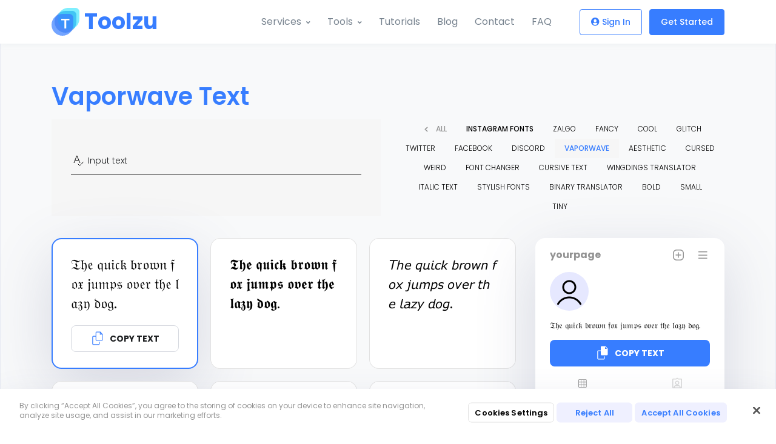

--- FILE ---
content_type: text/html; charset=UTF-8
request_url: https://toolzu.com/font-generator/vaporwave-text-creator/
body_size: 7478
content:
  <!DOCTYPE html>
  <html lang="en">
  <head>
    <title>Vaporwave Text Generator - ℂ𝕠𝕡𝕪 &amp;amp; ℙ𝕒𝕤𝕥𝕖 𝔽𝕠𝕟𝕥</title>
    <meta charset="UTF-8">
    <meta http-equiv="X-UA-Compatible" content="IE=edge">
    <meta name="viewport" content="width=device-width, initial-scale=1, shrink-to-fit=no">

    
<script>
  // Define dataLayer and the gtag function.
  window.dataLayer = window.dataLayer || [];
  function gtag(){dataLayer.push(arguments);}

  // behavior specific for end-users in the EEA + UK
  gtag('consent', 'default', {
    'ad_storage': 'denied',
    'ad_user_data': 'denied',
    'ad_personalization': 'denied',
    'analytics_storage': 'denied',
    'functionality_storage': 'denied',
    'personalization_storage': 'denied',
    'security_storage': 'denied',
    'wait_for_update': 500
  });

</script>

<!-- Google tag (gtag.js) -->
<script async src="https://www.googletagmanager.com/gtag/js?id=G-0R85S1NVBW"></script>
<script>
  gtag('js', new Date());

  
  gtag('config', 'G-0R85S1NVBW');

  </script>

    <meta name="csrf-param" content="_csrf">
<meta name="csrf-token" content="kUPM597FBo-71YiqGhP6L5eyl-llj4HkmbvAw1b9GcLXG76UhvRc3dmgu-R-ar0X29v5iCfk5dXj_a-uN7NAmw==">
    <link rel="preload" href="/theme/vendor/font-awesome/webfonts/poppins/fa-poppins-300.woff2" as="font" type="font/woff2" crossorigin />
    <link rel="preload" href="/theme/vendor/font-awesome/webfonts/poppins/fa-poppins-400.woff2" as="font" type="font/woff2" crossorigin />
    <link rel="preload" href="/theme/vendor/font-awesome/webfonts/poppins/fa-poppins-500.woff2" as="font" type="font/woff2" crossorigin />
    <link rel="preload" href="/theme/vendor/font-awesome/webfonts/poppins/fa-poppins-600.woff2" as="font" type="font/woff2" crossorigin />
    <link rel="preload" href="/theme/vendor/font-awesome/webfonts/poppins/fa-poppins-700.woff2" as="font" type="font/woff2" crossorigin />
    <link rel="preload" href="/theme/vendor/font-awesome/webfonts/fa-brands-400.woff2" as="font" type="font/woff2" crossorigin />
    <link rel="preload" href="/theme/vendor/font-awesome/webfonts/fa-solid-900.woff2" as="font" type="font/woff2" crossorigin />
    <link rel="apple-touch-icon" sizes="180x180" href="/apple-touch-icon.png">
    <link rel="icon" type="image/png" sizes="32x32" href="/favicon-32x32.png">
    <link rel="icon" type="image/png" sizes="16x16" href="/favicon-16x16.png">
    <link rel="manifest" href="/site.webmanifest">
    <link rel="mask-icon" href="/safari-pinned-tab.svg" color="#5bbad5">
    <meta name="msapplication-TileColor" content="#da532c">
    <meta name="theme-color" content="#ffffff">
    
    
    
<!-- OneTrust Cookies Consent Notice end for toolzu.com -->
<script src="https://cdn.cookielaw.org/scripttemplates/otSDKStub.js"  type="text/javascript" charset="UTF-8" data-domain-script="939c5940-7f40-4e04-80d0-4db22ab3eb31" ></script>
<script type="text/javascript">
    function OptanonWrapper() {
              if (OnetrustActiveGroups.includes('C0004') && OnetrustActiveGroups.includes('C0002')) {
            document.getElementById('ot-sdk-btn-floating').style.visibility='hidden';
        } else {
            document.getElementById('ot-sdk-btn-floating').style.visibility='visible';
        }

                }
</script>
<!-- OneTrust Cookies Consent Notice end for inflact.com -->

        <meta name="description" content="What is a vaporwave font generator? How to convert a plain text into a vapor wave one? Where is it best to use such an “aesthetic” text?">
<meta property="og:title" content="Vaporwave Text Generator - ℂ𝕠𝕡𝕪 &amp;amp; ℙ𝕒𝕤𝕥𝕖 𝔽𝕠𝕟𝕥">
<meta property="og:description" content="What is a vaporwave font generator? How to convert a plain text into a vapor wave one? Where is it best to use such an “aesthetic” text?">
<meta name="robots" content="index, follow, max-snippet:-1, max-image-preview:large, max-video-preview:-1">
<meta property="og:url" content="https://toolzu.com/font-generator/vaporwave-text-creator/">
<meta name="twitter:title" content="Vaporwave Text Generator - ℂ𝕠𝕡𝕪 &amp;amp; ℙ𝕒𝕤𝕥𝕖 𝔽𝕠𝕟𝕥">
<meta name="twitter:description" content="What is a vaporwave font generator? How to convert a plain text into a vapor wave one? Where is it best to use such an “aesthetic” text?">
<meta property="og:locale" content="en">
<meta property="og:type" content="article">
<meta property="og:site_name" content="Toolzu">
<meta property="og:image" content="https://toolzu.com/apple-touch-icon.png">
<meta property="og:image:width" content="180">
<meta property="og:image:height" content="180">
<meta name="twitter:card" content="summary_large_image">
<meta name="twitter:image" content="https://toolzu.com/apple-touch-icon.png">
<link rel="canonical" content="https://toolzu.com/font-generator/vaporwave-text-creator/">
<link href="/theme/vendor/font-awesome/css/fontawesome-all.min.css?v=1759764020" rel="stylesheet">
<link href="/theme/vendor/animate.css/animate.min.css?v=1582705136" rel="stylesheet">
<link href="/theme/vendor/hs-megamenu/src/hs.megamenu.min.css?v=1759764020" rel="stylesheet">
<link href="/theme/vendor/fancybox/jquery.fancybox.min.css?v=1582705136" rel="stylesheet">
<link href="/theme/vendor/slick-carousel/slick/slick.min.css?v=1759764020" rel="stylesheet">
<link href="/theme/vendor/cubeportfolio/css/cubeportfolio.min.css?v=1582705136" rel="stylesheet">
<link href="/theme/css/theme.min.css?v=1759764020" rel="stylesheet">
<link href="/assets/84ba06aa/scss/app.css?v=1768557363" rel="stylesheet">
<link href="/assets/84ba06aa/scss/fonts-generator/fonts-generator.css?v=1768557545" rel="stylesheet">
<link href="/assets/a3e58543/onetrust_custom.css?v=1759764023" rel="stylesheet">
<script>window.dataLayer = window.dataLayer || []; dataLayer.push({"expId":"AdsProviders1","expVar":2});
window.fontsGeneratorData = {
  preview: {
    avatar: "/theme/img/noavatar.png"
  },
  theme: {
    transparent: "transparent",
    white: "#ffffff",
    black: "#000000",
    grey1: "#F6F6F6",
    grey2: "#F4F4F4",
    grey3: "#EEEEEE",
    grey4: "#E2E2E2",
    grey5: "#D1D1D1",
    grey6: "#939393",
    grey7: "#696969",
    grey8: "#333333",
    grey9: "#D5D8DF",
    blue1: "#E6E8FF",
    blue2: "#C6CFFD",
    blue3: "#8695E8",
    blue4: "#377DFF",
    blue5: "#0052EA",
    green1: "#E6F6F1",
    green2: "#A3D6BB",
    green3: "#4AB178",
    green4: "#3BCD8F",
    pink: "#F485C7",
    red1: "#FEE9EE",
    red2: "#EB4136",
    purple: "#A28AD6",
    yellow: "#FDDD6D",
    orange1: "#FFF8EB",
    orange2: "#FEF1D6",
    orange3: "#FFA500",
    orange4: "#FFE9BA",
    deepBlue: "#0E0F21"
  }
};</script>
      </head>
  <body>
  
  

<!-- ========== HEADER ========== -->
<header id="header" class="u-header u-header--abs-top-md u-header--show-hide-md" data-header-fix-moment="500" data-header-fix-effect="slide">

  <div class="u-header__section">
    
    <div id="logoAndNav" class="container">
      <!-- Nav -->
      <nav class="js-mega-menu navbar navbar-expand-lg u-header__navbar u-header__navbar--no-space">
        <!-- Logo -->
        <a class="navbar-brand u-header__navbar-brand u-header__navbar-brand-center" href="/" aria-label="Toolzu">
          <img src="/theme/svg/logos/logo-short.svg" width="46px" height="46px" alt="short-logo">          <span class="u-header__navbar-brand-text">Toolzu</span>
        </a>
        <!-- End Logo -->

        <!-- Responsive Toggle Button -->
        <button type="button" class="navbar-toggler btn u-hamburger"
                aria-label="Toggle navigation"
                aria-expanded="false"
                aria-controls="navBar"
                data-toggle="collapse"
                data-target="#navBar">
          <span id="hamburgerTrigger" class="u-hamburger__box">
            <span class="u-hamburger__inner"></span>
          </span>
        </button>
        <!-- End Responsive Toggle Button -->

        <!-- Navigation -->
        <div id="navBar" class="collapse navbar-collapse u-header__navbar-collapse">
          <ul class="navbar-nav u-header__navbar-nav">
            <!-- Services -->
            <li class="nav-item hs-has-mega-menu u-header__nav-item"
                data-event="hover"
                data-animation-in="slideInUp"
                data-animation-out="fadeOut"
                data-position="left">
              <a id="servicesMegaMenu" class="nav-link u-header__nav-link u-header__nav-link-toggle" href="javascript:;" aria-haspopup="true" aria-expanded="false">Services</a>

              <div class="hs-mega-menu w-100 u-header__sub-menu" aria-labelledby="servicesMegaMenu">
                <div class="row no-gutters">
                  <div class="col-lg-4">
                    <!-- Banner Image -->
                    <div class="u-header__banner" style="background-image: url(/theme/img/750x750/img1.jpg);">
                      <div class="u-header__banner-content">
                        <div class="mb-4">
                          <span class="u-header__banner-title">Hashtag Generator for Instagram</span>
                          <p class="u-header__banner-text">Likes and Followers? Reach and Impressions? Money and Fame?</p>
                        </div>
                        <a class="btn btn-primary btn-sm transition-3d-hover" href="/hashtag-generator-for-instagram/"> Learn More <i class="ml-2 fas fa-angle-right"></i></a>                      </div>
                    </div>
                    <!-- End Banner Image -->
                  </div>

                  <div class="col-lg-8">
                    <div class="row u-header__mega-menu-wrapper">
                      <div class="col-sm-6 mb-3 mb-sm-0">
                        <span class="u-header__sub-menu-title">Hashtags </span>
                        <ul class="u-header__sub-menu-nav-group mb-3">
                          <li>
                            <a class="nav-link u-header__sub-menu-nav-link" href="/hashtag-generator-for-instagram/"> Hashtag Generator</a>                          </li>
                          <li>
                            <a class="nav-link u-header__sub-menu-nav-link" href="/top-instagram-hashtags/"> Top Hashtags</a>                          </li>
                          <li>
                            <a class="nav-link u-header__sub-menu-nav-link" href="/wedding-hashtag-generator/"> Wedding Hashtags<span class="badge badge-success badge-pill ml-1">New</span></a>                          </li>
                        </ul>

                        <span class="u-header__sub-menu-title">Profile Analyzer</span>
                        <ul class="u-header__sub-menu-nav-group mb-3">
                          <li><a class="nav-link u-header__sub-menu-nav-link" href="/profile-analyzer/instagram/"> Analyze by Name</a></li>
                        </ul>

                        <span class="u-header__sub-menu-title">Profile Search</span>
                        <ul class="u-header__sub-menu-nav-group mb-3">
                          <li><a class="nav-link u-header__sub-menu-nav-link" href="/search-instagram-profiles/"> Profiles catalog<span class="badge badge-success badge-pill ml-1">New</span></a></li>
                        </ul>
                        <span class="u-header__sub-menu-title">Profile Viewer</span>
                        <ul class="u-header__sub-menu-nav-group mb-3">
                          <li><a class="nav-link u-header__sub-menu-nav-link" href="/instagram-stalker/"> Instagram stalker<span class="badge badge-success badge-pill ml-1">New</span></a></li>
                          <li><a class="nav-link u-header__sub-menu-nav-link" href="/instagram-story-viewer/"> Instagram story viewer<span class="badge badge-success badge-pill ml-1">New</span></a></li>
                        </ul>
                      </div>
                      <div class="col-sm-6">
                        <span class="u-header__sub-menu-title">Downloader</span>
                        <ul class="u-header__sub-menu-nav-group">
                          <li>
                            <div class="position-relative">
                              <span id="instagramDropdownInvoker" class="nav-link u-header__sub-menu-nav-link d-flex align-items-center">
                                 <!--<img class="dropdown-item-icon" src="" alt="SVG">-->
                                <a class="d-sm-inline-block" href="/downloader/instagram/"> Instagram</a>                              </span>
                                <div class="row">
                                  <div class="col-xs-4 mb-sm-0">
                                    <a class="dropdown-item" href="/downloader/instagram/photo/"> Photo</a>                                    <a class="dropdown-item" href="/downloader/instagram/profile/"> Profile</a>                                    <a class="dropdown-item" href="/downloader/instagram/igtv/"> IGTV</a>                                  </div>
                                  <div class="col-xs-4 mb-3 mb-sm-0">
                                    <a class="dropdown-item" href="/downloader/instagram/video/"> Video</a>                                    <a class="dropdown-item" href="/downloader/instagram/stories/"> Stories</a>                                    <a class="dropdown-item" href="/downloader/instagram/instadp/"> Instadp</a>                                  </div>
                                </div>
                            </div>
                          </li>
                          <li>
                            <a id="facebookDropdownInvoker" class="nav-link u-header__sub-menu-nav-link d-flex align-items-center" href="/downloader/facebook/"> Facebook</a>                            <!--<img class="dropdown-item-icon" src="" alt="SVG">-->
                          </li>
                          <li>
                            <a id="thumblrDropdownInvoker" class="nav-link u-header__sub-menu-nav-link d-flex align-items-center" href="/downloader/tumblr/"> Tumblr</a>                            <!--<img class="dropdown-item-icon" src="" alt="SVG">-->
                          </li>
                          <li>
                            <a class="nav-link u-header__sub-menu-nav-link" href="/downloader/reddit/video/"> Reddit</a>                          </li>
                          <li>
                            <a id="vimeoDropdownInvoker" class="nav-link u-header__sub-menu-nav-link d-flex align-items-center" href="/downloader/vimeo/"> Vimeo</a>                              <!--<img class="dropdown-item-icon" src="" alt="SVG">-->
                          </li>
                          <li>
                            <a id="tiktokDropdownInvoker" class="nav-link u-header__sub-menu-nav-link d-flex align-items-center" href="/downloader/tiktok/"> TikTok</a>                            <!--<img class="dropdown-item-icon" src="" alt="SVG">-->
                          </li>
                          <li>
                            <a id="twitchDropdownInvoker" class="nav-link u-header__sub-menu-nav-link d-flex align-items-center" href="/downloader/twitch/"> Twitch</a>                          </li>
                          <li>
                            <a id="flickrDropdownInvoker" class="nav-link u-header__sub-menu-nav-link d-flex align-items-center" href="/downloader/flickr/"> Flickr<span class="badge badge-success badge-pill ml-1">New</span></a>                          </li>
                        </ul>

                                              </div>
                    </div>
                  </div>
                </div>
              </div>
            </li>
            <!-- End Services -->

            <!-- Image Services -->
            <li class="nav-item hs-has-mega-menu u-header__nav-item"
                data-event="hover"
                data-animation-in="slideInUp"
                data-animation-out="fadeOut"
                data-position="left">
              <a id="toolsMegaMenu" class="nav-link u-header__nav-link u-header__nav-link-toggle" href="javascript:;" aria-haspopup="true" aria-expanded="false">Tools</a>

              <div class="hs-mega-menu w-100 u-header__sub-menu" aria-labelledby="toolsMegaMenu">
                <div class="row no-gutters">
                  <div class="col-lg-4">
                    <!-- Banner Image -->
                    <div class="u-header__banner" style="background-image: url(/theme/img/750x750/img1.jpg);">
                      <div class="u-header__banner-content">
                        <div class="mb-4">
                          <span class="u-header__banner-title">Online Image Editor</span>
                          <p class="u-header__banner-text">You can add filters, frames, stickers or text. Editor allows rotate, mirror, and resize your photo too.</p>
                        </div>
                        <a class="btn btn-primary btn-sm transition-3d-hover" href="/image/editor/"> Open Editor <i class="ml-2 fas fa-angle-right"></i></a>                      </div>
                    </div>
                    <!-- End Banner Image -->
                  </div>

                  <div class="col-lg-8">
                    <div class="row u-header__mega-menu-wrapper">
                      <div class="col-sm-6 mb-3 mb-sm-0">
                        <span class="u-header__sub-menu-title">Images</span>
                        <ul class="u-header__sub-menu-nav-group mb-3">
                          <li>
                            <a class="nav-link u-header__sub-menu-nav-link" href="/image/add-text-to-photo/"> Add Text to Photo</a>                          </li>
                          <li>
                            <a class="nav-link u-header__sub-menu-nav-link" href="/image/editor/"> Photo Editor</a>                          </li>
                          <li> <a class="nav-link u-header__sub-menu-nav-link" href="/image/inverter/"> Image color inverter</a></li>
                          <li>
                            <a class="nav-link u-header__sub-menu-nav-link" href="/image/crop/"> Crop Image</a>                          </li>
                          <li> <a class="nav-link u-header__sub-menu-nav-link" href="/image/combiner/"> Combiner Image</a></li>
                          <li>
                            <a class="nav-link u-header__sub-menu-nav-link" href="/image/rotator/"> Rotate Image</a>                          </li>
                          <li>
                            <a class="nav-link u-header__sub-menu-nav-link" href="/image/flipper/"> Image flipper</a>                          </li>
                        </ul>

                        <span class="u-header__sub-menu-title">Randomness</span>
                        <ul class="u-header__sub-menu-nav-group mb-3">
                          <li> <a class="nav-link u-header__sub-menu-nav-link" href="/randomness/username-generator/"> Random username generator</a></li>
                          <li> <a class="nav-link u-header__sub-menu-nav-link" href="/randomness/fullname-generator/"> Random full name generator</a></li>
                        </ul>

                      </div>
                      <div class="col-sm-6">
                        <span class="u-header__sub-menu-title">Text and List</span>
                        <ul class="u-header__sub-menu-nav-group mb-3">
                          <li><a class="nav-link u-header__sub-menu-nav-link" href="/list/randomizer/"> List randomizer</a></li>
                          <li> <a class="nav-link u-header__sub-menu-nav-link" href="/text/word-scrambler/"> Word Scrambler</a></li>
                          <li> <a class="nav-link u-header__sub-menu-nav-link" href="/text/word-unscrambler/"> Word Unscrambler</a></li>
                          <li> <a class="nav-link u-header__sub-menu-nav-link active" href="/font-generator/"> Font Generator<span class="badge badge-success badge-pill ml-1">New</span></a></li>
                        </ul>

                                              </div>
                    </div>
                  </div>
                </div>
              </div>
            </li>
            <!-- End Services -->

            <li class="nav-item u-header__nav-item">
              <a class="nav-link u-header__nav-link" href="/tutorials/"> Tutorials</a>            </li>

            <li class="nav-item u-header__nav-item">
              <a class="nav-link u-header__nav-link" href="/blog/"> Blog</a>            </li>

            <li class="nav-item u-header__nav-item">
              <a class="nav-link u-header__nav-link" href="/contacts/"> Contact</a>            </li>

            <li class="nav-item u-header__nav-item mr-lg-5 mr-md-0">
              <a class="nav-link u-header__nav-link" href="/faq/"> FAQ</a>            </li>


            <li class="nav-item u-header__nav-item">
                              <a class="btn btn-sm btn-outline-primary mr-2" href="/login/"> <i class="mr-1 fas fa-user-circle"></i>Sign In</a>                                            <a class="btn btn-sm btn-primary" href="/signup/"> Get Started</a>                          </li>

          </ul>
        </div>
        <!-- End Navigation -->
      </nav>
      <!-- End Nav -->
    </div>
  </div>
</header>
<!-- ========== END HEADER ========== -->

<!-- ========== MAIN CONTENT ========== -->
<main id="content" role="main">
    

<div class="generator-form space-2 border bg-light position-relative hashtag-generator word-scrambler">
  <div class="container space-right2 space-top-lg-2">
    <h1 class="text-primary font-weight-semi-bold">Vaporwave Text</h1>
    <div class="tab-content position-relative" id="pills-tabContent">
      
<div class="fonts-generator-app">
  <div class="fonts-generator-header">
    <div class="fonts-input">Loading...</div>
    <div class="fonts-categories">

              <a class="fonts-category main-category" href="/font-generator/" data-fonts-category="*"><span
            class="fonts-category-text">All</span></a>
      
              <a class="fonts-category is-accent"
          href="/font-generator/instagram-fonts/" data-fonts-category="instagram"><span
            class="fonts-category-text">Instagram fonts</span></a>
              <a class="fonts-category"
          href="/font-generator/zalgo-text-generator/" data-fonts-category="zalgo"><span
            class="fonts-category-text">Zalgo</span></a>
              <a class="fonts-category"
          href="/font-generator/fancy-text-generator/" data-fonts-category="fancy"><span
            class="fonts-category-text">Fancy</span></a>
              <a class="fonts-category"
          href="/font-generator/cool-text-generator/" data-fonts-category="cool"><span
            class="fonts-category-text">Cool</span></a>
              <a class="fonts-category"
          href="/font-generator/glitch-text-generator/" data-fonts-category="glitch"><span
            class="fonts-category-text">Glitch</span></a>
              <a class="fonts-category"
          href="/font-generator/twitter-fonts-generator/" data-fonts-category="twitter"><span
            class="fonts-category-text">Twitter</span></a>
              <a class="fonts-category"
          href="/font-generator/facebook-fonts-generator/" data-fonts-category="facebook"><span
            class="fonts-category-text">Facebook</span></a>
              <a class="fonts-category"
          href="/font-generator/discord-fonts-generator/" data-fonts-category="discord"><span
            class="fonts-category-text">Discord</span></a>
              <a class="fonts-category is-active"
          href="/font-generator/vaporwave-text-creator/" data-fonts-category="vaporwave"><span
            class="fonts-category-text">Vaporwave</span></a>
              <a class="fonts-category"
          href="/font-generator/aesthetic-text-generator/" data-fonts-category="aesthetic"><span
            class="fonts-category-text">Aesthetic</span></a>
              <a class="fonts-category"
          href="/font-generator/cursed-text-generator/" data-fonts-category="cursed"><span
            class="fonts-category-text">Cursed</span></a>
              <a class="fonts-category"
          href="/font-generator/weird-text-generator/" data-fonts-category="weird"><span
            class="fonts-category-text">Weird</span></a>
              <a class="fonts-category"
          href="/font-generator/font-changer/" data-fonts-category="font-changer"><span
            class="fonts-category-text">Font changer</span></a>
              <a class="fonts-category"
          href="/font-generator/cursive-text-generator/" data-fonts-category="cursive"><span
            class="fonts-category-text">Cursive Text</span></a>
              <a class="fonts-category"
          href="/font-generator/wingdings-translator/" data-fonts-category="wingdings"><span
            class="fonts-category-text">Wingdings Translator</span></a>
              <a class="fonts-category"
          href="/font-generator/italic-text-generator/" data-fonts-category="italic"><span
            class="fonts-category-text">Italic Text</span></a>
              <a class="fonts-category"
          href="/font-generator/stylish-fonts/" data-fonts-category="stylish"><span
            class="fonts-category-text">Stylish fonts</span></a>
              <a class="fonts-category"
          href="/font-generator/binary-translator/" data-fonts-category="binary-translator"><span
            class="fonts-category-text">Binary translator</span></a>
              <a class="fonts-category"
          href="/font-generator/bold-text-generator/" data-fonts-category="bold"><span
            class="fonts-category-text">bold</span></a>
              <a class="fonts-category"
          href="/font-generator/small-text-generator/" data-fonts-category="small"><span
            class="fonts-category-text">small</span></a>
              <a class="fonts-category"
          href="/font-generator/tiny-text-generator/" data-fonts-category="tiny"><span
            class="fonts-category-text">tiny</span></a>
      
    </div>
  </div>
</div>
    </div>
  </div>
</div>

<div class="container space-top-2">
  <h2 class="text-center">
    Vaporwave Text Generator
  </h2>
  <p class="mb-3">A vaporwave text generator allows you to convert your plain text into a vaporwave font (often referred
    to as an aesthetic text.)</p>
  <p class="mb-3">The essence of the generator system is that the symbols of full width are taken as the basis. We can
    know such symbols thanks to the Asian writing system. In contrast to the Asian “entire width” writing system, Latin
    characters are smaller in size and are therefore considered “half-width” marks.</p>
</div>

<div class="container space-top-2">
  <h3 class="text-center">
    How it works
  </h3>
  <p class="mb-3">The vaporwave generator uses a Unicode system to make a vapor wave font. The Unicode system contains
    many characters, half of which we already know: we see them on the keyboard, read them on the Internet, etc. But in
    addition to the known symbols, some are used by only a few people. I talk about full-width symbols of the Asian
    writing system or so-called “<strong>Japanese text</strong>“. The distance between each character creates the width
    of the letters.</p>
</div>

<div class="container space-top-2">
  <h3 class="text-center">
    Who uses it
  </h3>
  <p class="mb-3">A vapor wave text is widely used in Facebook, YouTube, Twitter, and Instagram. With the help of this
    <strong>vaporwave font generator</strong>, you may make an unusual addition to your blog, or create a video or
    insert an aesthetically beautiful comment under a post on Instagram. Such <strong>vaporwave text</strong> is
    effortless to read as it consists of large letters with a wide distance. If you want to emphasize something or make
    a complex text more easy and understandable to readers, then a vaporwave text maker is a great way to achieve this.
  </p>
</div>


<div class="container space-top-2">
  <h2 class="text-center">
    How to get a Vaporwave Font
  </h2>
  <p class="mb-3">We already know how the generation system itself works, but how do we get such an unusual text? It's
    very simple: you copy the original plain text and paste it into the generator. Then you copy the resulting text in
    the right window and paste it into any of the social networks. Use the opportunity to attract attention in large and
    clear letters, and tell your readers about complicated things in simple words.</p>
</div>


</main>
<!-- ========== END MAIN CONTENT ========== -->

<!-- ========== FOOTER ========== -->
<footer>
  <!-- Lists -->
  <div class="border-bottom border-top">
    <div class="container space-bottom-2 space-top-2">
      <div class="row justify-content-md-between">
                <div class="col-12 col-sm-6 col-md-3 mb-4 mb-lg-0">
          <p class="h6 font-weight-semi-bold text-dark">Toolzu</p>

          <!-- List Group -->
          <ul class="list-group list-group-flush list-group-borderless mb-0">
                        <li>
              <a class="list-group-item list-group-item-action" href="/faq/"> FAQ</a>            </li>
            <li>
              <a class="list-group-item list-group-item-action" href="/tutorials/"> Tutorials</a>            </li>
          </ul>
          <!-- End List Group -->
        </div>
        <div class="col-12 col-sm-6 col-md-3 mb-4 mb-lg-0">
          <p class="h6 font-weight-semi-bold text-dark">Services for Instagram</p>

          <!-- List Group -->
          <ul class="list-group list-group-flush list-group-borderless mb-0">
            <li>
              <a class="list-group-item list-group-item-action" href="/hashtag-generator-for-instagram/"> Hashtag Generator</a>            </li>
            <li>
              <a class="list-group-item list-group-item-action" href="/top-instagram-hashtags/"> Top Hashtags</a>            </li>
            <li>
              <a class="list-group-item list-group-item-action" href="/downloader/instagram/photo/"> Photo/Video Downloader</a>            </li>
            <li>
              <a class="list-group-item list-group-item-action" href="/profile-analyzer/instagram/"> Analyze by Name</a>            </li>
            <li><a class="list-group-item list-group-item-action" href="/search-instagram-profiles/"> Search Instagram Profiles</a></li>
                      </ul>
          <!-- End List Group -->
        </div>

        <div class="col-12 col-sm-6 col-md-3 mb-4 mb-lg-0">
          <p class="h6 font-weight-semi-bold text-dark">Tools</p>

          <!-- List Group -->
          <ul class="list-group list-group-flush list-group-borderless mb-0">
            <li>
              <a class="list-group-item list-group-item-action" href="/image/add-text-to-photo/"> Add Text to Photo</a>            </li>
          </ul>
          <!-- End List Group -->
        </div>

        <div class="col-12 col-sm-6 col-md-3 mb-4 mb-lg-0">
          <p class="h6 font-weight-semi-bold text-dark">Legal</p>

          <!-- List Group -->
          <ul class="list-group list-group-flush list-group-borderless mb-0">
            <li>
              <a class="list-group-item list-group-item-action" href="/terms-of-service/"> Terms of Service</a>            </li>
            <li>
              <a class="list-group-item list-group-item-action" href="/privacy-policy/"> Privacy Policy</a>            </li>
            <li>
              <a class="list-group-item list-group-item-action" href="/billing-information/"> Billing Information</a>            </li>
            <li>
              <a class="list-group-item list-group-item-action" href="/refund-and-cancellation-policy/"> Refund & Cancellation Policy</a>            </li>
                          <li>
                <a class="list-group-item list-group-item-action" href="javascript:void(0)" onclick="OneTrust.ToggleInfoDisplay();">Cookie consent</a>
              </li>
                      </ul>
          <!-- End List Group -->
        </div>
      </div>
    </div>
  </div>
  <!-- End Lists -->

  <!-- Copyright -->
  <div class="container text-center space-1">
    <div class="row justify-content-end">
      <div class="col-12 text-center text-md-right mb-md-3">
        <ul class="list-inline mb-0">
                  </ul>
      </div>
    </div>
    <!-- Logo -->
    <a class="d-inline-flex align-items-center mb-2" href="/" aria-label="Toolzu">
      <img src="/theme/svg/logos/logo-short.svg" width="36px" height="36px" alt="short-logo">      <span class="brand brand-primary">Toolzu</span>
    </a>
    <!-- End Logo -->
    <p class="small text-muted">Copyright &copy; 2019-2026</p>

  </div>
  <!-- End Copyright -->
</footer>
<!-- ========== END FOOTER ========== -->



  <script src="/theme/vendor/jquery/dist/jquery.min.js?v=1759764020"></script>
<script src="/theme/vendor/jquery-migrate/dist/jquery-migrate.min.js?v=1582705136"></script>
<script src="/theme/vendor/popper.js/dist/umd/popper.min.js?v=1582705136"></script>
<script src="/theme/vendor/hs-megamenu/src/hs.megamenu.min.js?v=1759764020"></script>
<script src="/theme/vendor/svg-injector/dist/svg-injector.min.js?v=1582705136"></script>
<script src="/theme/vendor/malihu-custom-scrollbar-plugin/jquery.mCustomScrollbar.concat.min.js?v=1582705136"></script>
<script src="/theme/vendor/cubeportfolio/js/jquery.cubeportfolio.min.js?v=1582705136"></script>
<script src="/theme/vendor/fancybox/jquery.fancybox.min.js?v=1582705136"></script>
<script src="/theme/vendor/typed.js/lib/typed.min.js?v=1582705136"></script>
<script src="/theme/vendor/slick-carousel/slick/slick.min.js?v=1582705136"></script>
<script src="/theme/vendor/bootstrap-select/dist/js/bootstrap-select.min.js?v=1582705136"></script>
<script src="/theme/vendor/bootstrap/bootstrap.min.js?v=1618216258"></script>
<script src="/assets/bc2c66f7/yii.js?v=1748936371"></script>
<script src="/assets/84ba06aa/js/theme.min.js?v=1768557360"></script>
<script src="/assets/84ba06aa/js/theme-custom.js?v=1768557360"></script>
<script src="/assets/84ba06aa/js/custom/calculator.js?v=1768557360"></script>
<script src="/assets/84ba06aa/js/fonts-generator.js?v=1768557360"></script>
<script>jQuery(function ($) {
$(document).on('click', '[data-ig-ev]', function () {
  let obj = Cookies.get('client_event');
  
  if (!obj || typeof obj !== 'string') {
    obj = {};
  } else {
    try {
      obj = JSON.parse(obj);
    } catch (e) {
      obj = {};
    }
  }
  
  let eventCode = $(this).data('ig-ev');
  let eventValue = $(this).data('ig-ev-val');
  
  obj[eventCode] = {'path': window.location.pathname, 'value': eventValue};
  
  Cookies.set('client_event', obj, { expires: 7 });
});
  window.GTMevent = function (category, action, label) {
    if (typeof gtag === "undefined") { return }
    label = label || "";
    gtag('event', action, {
      'event_category': category,
      'event_label': label
    });
  };
jQuery('#cabinet-modal').modal({"show":false});
});</script>
  
<div id="cabinet-modal" class="fade modal" role="dialog" tabindex="-1" aria-hidden="true" aria-labelledby="cabinet-modal-label">
<div class="modal-dialog" role="document">
<div class="modal-content">
<div class="modal-header">
<h5 id="cabinet-modal-label" class="modal-title"><div class="modal-title"></div></h5>
<button type="button" class="close" data-dismiss="modal"><span aria-hidden="true">&times;</span></button>
</div>
<div class="modal-body">

</div>

</div>
</div>
</div>
  <script>jQuery.event.special.touchstart = {
      setup: function( _, ns, handle ){
        this.addEventListener("touchstart", handle, { passive: true });
      }
    };</script>

  <div id="optanon-container"></div>
  </body>
  </html>


--- FILE ---
content_type: text/css
request_url: https://toolzu.com/assets/84ba06aa/scss/app.css?v=1768557363
body_size: 3274
content:
.w-15{width:15% !important}.w-20{width:20% !important}.w-25{width:25% !important}.w-30{width:30% !important}.w-35{width:35% !important}.w-40{width:40% !important}.w-50{width:50% !important}.w-60{width:60% !important}.w-65{width:65% !important}.w-75{width:75% !important}.w-80{width:80% !important}.w-85{width:85% !important}.w-90{width:90% !important}.w-100{width:100% !important}.w-auto{width:auto !important}@media (min-width: 576px){.w-sm-15{width:15% !important}.w-sm-20{width:20% !important}.w-sm-25{width:25% !important}.w-sm-30{width:30% !important}.w-sm-35{width:35% !important}.w-sm-40{width:40% !important}.w-sm-50{width:50% !important}.w-sm-60{width:60% !important}.w-sm-65{width:65% !important}.w-sm-75{width:75% !important}.w-sm-80{width:80% !important}.w-sm-85{width:85% !important}.w-sm-90{width:90% !important}.w-sm-100{width:100% !important}.w-sm-auto{width:auto !important}}@media (min-width: 768px){.w-md-15{width:15% !important}.w-md-20{width:20% !important}.w-md-25{width:25% !important}.w-md-30{width:30% !important}.w-md-35{width:35% !important}.w-md-40{width:40% !important}.w-md-50{width:50% !important}.w-md-60{width:60% !important}.w-md-65{width:65% !important}.w-md-75{width:75% !important}.w-md-80{width:80% !important}.w-md-85{width:85% !important}.w-md-90{width:90% !important}.w-md-100{width:100% !important}.w-md-auto{width:auto !important}}@media (min-width: 992px){.w-lg-15{width:15% !important}.w-lg-20{width:20% !important}.w-lg-25{width:25% !important}.w-lg-30{width:30% !important}.w-lg-35{width:35% !important}.w-lg-40{width:40% !important}.w-lg-50{width:50% !important}.w-lg-60{width:60% !important}.w-lg-65{width:65% !important}.w-lg-75{width:75% !important}.w-lg-80{width:80% !important}.w-lg-85{width:85% !important}.w-lg-90{width:90% !important}.w-lg-100{width:100% !important}.w-lg-auto{width:auto !important}}@media (min-width: 1200px){.w-xl-15{width:15% !important}.w-xl-20{width:20% !important}.w-xl-25{width:25% !important}.w-xl-30{width:30% !important}.w-xl-35{width:35% !important}.w-xl-40{width:40% !important}.w-xl-50{width:50% !important}.w-xl-60{width:60% !important}.w-xl-65{width:65% !important}.w-xl-75{width:75% !important}.w-xl-80{width:80% !important}.w-xl-85{width:85% !important}.w-xl-90{width:90% !important}.w-xl-100{width:100% !important}.w-xl-auto{width:auto !important}}.space-0,.space-top-0{padding-top:0 !important}.space-0,.space-bottom-0{padding-bottom:0 !important}.space-1,.space-top-1{padding-top:2rem !important}.space-1,.space-bottom-1{padding-bottom:2rem !important}.space-2,.space-top-2{padding-top:4rem !important}.space-2,.space-bottom-2{padding-bottom:4rem !important}.space-3,.space-top-3{padding-top:8rem !important}.space-3,.space-bottom-3{padding-bottom:8rem !important}.space-4,.space-top-4{padding-top:12.5rem !important}.space-4,.space-bottom-4{padding-bottom:12.5rem !important}.space-5,.space-top-5{padding-top:15rem !important}.space-5,.space-bottom-5{padding-bottom:15rem !important}@media (min-width: 576px){.space-sm-0,.space-top-sm-0{padding-top:0 !important}.space-sm-0,.space-bottom-sm-0{padding-bottom:0 !important}.space-sm-1,.space-top-sm-1{padding-top:2rem !important}.space-sm-1,.space-bottom-sm-1{padding-bottom:2rem !important}.space-sm-2,.space-top-sm-2{padding-top:4rem !important}.space-sm-2,.space-bottom-sm-2{padding-bottom:4rem !important}.space-sm-3,.space-top-sm-3{padding-top:8rem !important}.space-sm-3,.space-bottom-sm-3{padding-bottom:8rem !important}.space-sm-4,.space-top-sm-4{padding-top:12.5rem !important}.space-sm-4,.space-bottom-sm-4{padding-bottom:12.5rem !important}.space-sm-5,.space-top-sm-5{padding-top:15rem !important}.space-sm-5,.space-bottom-sm-5{padding-bottom:15rem !important}}@media (min-width: 768px){.space-md-0,.space-top-md-0{padding-top:0 !important}.space-md-0,.space-bottom-md-0{padding-bottom:0 !important}.space-md-1,.space-top-md-1{padding-top:2rem !important}.space-md-1,.space-bottom-md-1{padding-bottom:2rem !important}.space-md-2,.space-top-md-2{padding-top:4rem !important}.space-md-2,.space-bottom-md-2{padding-bottom:4rem !important}.space-md-3,.space-top-md-3{padding-top:8rem !important}.space-md-3,.space-bottom-md-3{padding-bottom:8rem !important}.space-md-4,.space-top-md-4{padding-top:12.5rem !important}.space-md-4,.space-bottom-md-4{padding-bottom:12.5rem !important}.space-md-5,.space-top-md-5{padding-top:15rem !important}.space-md-5,.space-bottom-md-5{padding-bottom:15rem !important}}@media (min-width: 992px){.space-lg-0,.space-top-lg-0{padding-top:0 !important}.space-lg-0,.space-bottom-lg-0{padding-bottom:0 !important}.space-lg-1,.space-top-lg-1{padding-top:2rem !important}.space-lg-1,.space-bottom-lg-1{padding-bottom:2rem !important}.space-lg-2,.space-top-lg-2{padding-top:4rem !important}.space-lg-2,.space-bottom-lg-2{padding-bottom:4rem !important}.space-lg-3,.space-top-lg-3{padding-top:8rem !important}.space-lg-3,.space-bottom-lg-3{padding-bottom:8rem !important}.space-lg-4,.space-top-lg-4{padding-top:12.5rem !important}.space-lg-4,.space-bottom-lg-4{padding-bottom:12.5rem !important}.space-lg-5,.space-top-lg-5{padding-top:15rem !important}.space-lg-5,.space-bottom-lg-5{padding-bottom:15rem !important}}@media (min-width: 1200px){.space-xl-0,.space-top-xl-0{padding-top:0 !important}.space-xl-0,.space-bottom-xl-0{padding-bottom:0 !important}.space-xl-1,.space-top-xl-1{padding-top:2rem !important}.space-xl-1,.space-bottom-xl-1{padding-bottom:2rem !important}.space-xl-2,.space-top-xl-2{padding-top:4rem !important}.space-xl-2,.space-bottom-xl-2{padding-bottom:4rem !important}.space-xl-3,.space-top-xl-3{padding-top:8rem !important}.space-xl-3,.space-bottom-xl-3{padding-bottom:8rem !important}.space-xl-4,.space-top-xl-4{padding-top:12.5rem !important}.space-xl-4,.space-bottom-xl-4{padding-bottom:12.5rem !important}.space-xl-5,.space-top-xl-5{padding-top:15rem !important}.space-xl-5,.space-bottom-xl-5{padding-bottom:15rem !important}}.breadcrumb-white .breadcrumb-item a{color:rgba(255,255,255,0.7)}@media (max-width: 767.98px){body{font-size:0.9rem}h1,.h1{font-size:1.75rem}h2,.h2{font-size:1.5rem}h3,.h3{font-size:1.3rem}h4,.h4{font-size:1.2rem}h5,.h5{font-size:1.1rem}h6,.h6{font-size:1rem}.nav-classic .nav-link{font-size:0.75rem;padding:1rem 0.5rem}.hint{font-size:0.7rem}.lead{font-size:1rem}.display-4{font-size:2rem}}.u-header__navbar-brand>img{width:46px !important}@media (max-width: 1200px){a.u-header__navbar-brand{width:fit-content;padding-top:0 !important}a.u-header__navbar-brand .u-header__navbar-brand-text{display:none}}@media (max-width: 991px){a.u-header__navbar-brand .u-header__navbar-brand-text{display:flex}}label.hashtag-item{margin-bottom:0px;line-height:1.75rem}@media (max-width: 575.98px){.reset-padding-xs{padding-left:0px;padding-right:0px}.hashtags .card{border:none;border-radius:0px}.hashtags .card-body{padding:0px}.hashtags .table th,.hashtags .table td{padding:0.5rem 0.25rem}.hashtags .table td.hashtag-td,.hashtags .table th.hashtag-td{max-width:140px;overflow:hidden;padding-left:15px}.hashtags .table td.hashtag-count-td,.hashtags .table th.hashtag-count-td{max-width:68px;text-align:right;padding-right:15px}.hashtags .hashtag-item{display:flex;flex-direction:row;flex-wrap:nowrap}}.hashtags .user-photo{padding:12px;display:flex;align-items:center;background:#FFFFFF;box-shadow:0 0 15px 0 rgba(80,86,131,0.2);flex:0 0 100%;width:100%}.hashtags .user-photo img{width:100%}.hashtags .hashtag-item .item-hash-blur{filter:blur(2px)}.hashtags .hashtag-item .insta-related{color:#28a745}.hashtags .hide-hashtags-overlay{position:absolute;bottom:0;left:0;right:0;background:rgba(0,0,0,0.7);height:320px}.hashtags .has-hide-overlay{max-height:660px;overflow:hidden}@media (max-width: 767.98px){.hashtags .has-hide-overlay{max-height:620px}}.hashtags .hashtag-td{width:50%}.hashtags .hashtag-count-td{width:25%}.hashtags .hashtag-text-td{width:25%}.hashtag-copy{position:sticky;position:-webkit-sticky;top:0;display:flex;flex-wrap:wrap}.hashtag-copy #hashtag-result{height:200px}@media (max-width: 991.98px){.hashtag-copy .user-photo{display:none}}@media (max-width: 991.98px){.hashtag-copy{position:fixed;bottom:0px;top:auto;left:0px;width:100%;z-index:100;background:transparent;display:none}.hashtag-copy #hashtag-result{height:80px}}.hashtag-copy .wrapper{display:flex;flex-wrap:wrap;justify-content:center;width:100%}@media (max-width: 991.98px){.hashtag-copy .wrapper{padding:15px;background:#fff;box-shadow:0px -12px 12px 0 rgba(80,86,131,0.1)}}.hashtag-copy .hashtags-count [data-hashtags-count].is-max{color:#dc3545}@media (max-width: 991.98px){.sub-menu .sub-menu-hamburger{position:absolute;right:0px;top:10px}}@media (max-width: 991.98px) and (max-width: 767.98px){.sub-menu .u-header{width:calc(100% - 80px);overflow:hidden;overflow-x:scroll}}@media (max-width: 991.98px){.sub-menu .navbar-collapse.collapse:not(.show){display:block}.sub-menu .navbar-collapse.collapse:not(.show) .navbar-nav{flex-direction:row;flex-wrap:nowrap;white-space:nowrap}.sub-menu .navbar-nav{font-size:0.8rem;line-height:1.5rem}.sub-menu .navbar-expand-md .u-header__navbar-nav .u-header__nav-link{padding:0.5rem 0.5rem}}.loading-block{position:absolute;top:0;left:0;right:0;bottom:0;background:rgba(247,247,247,0.8);z-index:1;display:flex;align-items:center;justify-content:center;width:100%;font-size:0.8rem;z-index:100}.loading-block .loading-image{min-width:75px;min-height:75px;background-image:url(/theme/svg/preloaders/circle-preloader.svg);background-size:contain;background-repeat:no-repeat;background-position:50% 50%;margin:0 25px 0px 0px;display:flex}.hashtag-generator .loading-block{width:66.66%}.hashtag-generator .custom-file input.form-control-file{height:50px}.hashtag-generator .custom-file input.is-invalid ~ .custom-file-label{border-color:#dc3545}.hashtag-generator .custom-file input.is-valid ~ .custom-file-label{border-color:#28a745}@media (max-width: 991.98px){.hashtag-generator .loading-block{width:100%}}.u-header--white-nav-links:not(.bg-white):not(.js-header-fix-moment) .u-header__nav-link.active{color:#fff}ul.hashtag-list{padding:0;margin:0;display:flex;flex-direction:row;flex-wrap:wrap;list-style:none}ul.hashtag-list li.item{display:flex;margin-right:10px;margin-bottom:10px;padding:0 10px;height:40px;border:1px solid #999;justify-content:center;align-items:center;overflow:hidden}@media (max-width: 767.98px){ul.hashtag-list li.item{justify-content:flex-start;display:flex;width:100%}}ul.hashtag-list li.item a{display:block;width:100%;height:40px;line-height:40px}ul.hashtag-info{list-style:none;padding:0;margin:25px 0;display:flex;justify-content:space-between;flex-wrap:wrap}ul.hashtag-info li{display:flex;padding:0;margin:0;flex-direction:column;flex:0 0 25%;max-width:25%}ul.hashtag-info li:before{display:none}ul.hashtag-info li span{display:flex;justify-content:center;align-items:flex-end;padding:8px 12px;text-align:center}ul.hashtag-info li span.label{text-transform:uppercase;font-weight:500}ul.hashtag-info li span.label i{font-weight:700;margin-right:8px;font-size:1.5rem}ul.hashtag-info li span.info{height:100px;position:relative}ul.hashtag-info li span.info span{height:75px;min-width:75%;font-size:2rem;font-weight:500;color:#007bff}@media (max-width: 767.98px){ul.hashtag-info li span.info span{font-size:2rem}}ul.hashtag-info li span.description{color:#696969;font-size:12px}@media (max-width: 991.98px){ul.hashtag-info{flex-direction:row}ul.hashtag-info li{flex:0 0 50%;max-width:50%}}@media (max-width: 767.98px){ul.hashtag-info{flex-direction:column}ul.hashtag-info li{flex:0 0 100%;max-width:100%}}.hashtag span.hg{color:#007bff}@media (max-width: 767.98px){.hashtag span.hg{word-break:break-all}}.hashtag .empty-results{padding:10px 0px}@media (max-width: 767.98px){.hashtag .empty-results{font-size:14px}}img.img-w-100{max-width:100%;width:auto !important;height:auto !important;vertical-align:bottom;border-style:none}.input-group input[type="text"]{background-position:center right 10px}.cbp-caption-overlayBottomAlong .cbp-caption-activeWrap{transform:translateY(-100%)}@media (min-width: 768px){#logoAndNav{min-width:753px}}@media (pointer: fine){.js-scroll-nav>li>a:hover{color:#377dff !important}}dt{font-size:1.25rem !important;font-weight:500 !important}.hashtag-td{max-width:140px;overflow:hidden;padding-left:15px}footer .lang-dropdown{border:1px solid #ebecf1 !important;border-radius:10px !important;height:45px !important;padding:6px 10px 9px 5px}footer .lang-glob{margin-right:5px}.recaptcha-terms__text a:hover{text-decoration:underline}.blog-detail h2{margin-top:-100px !important;padding-top:120px}.price-card .card-title{white-space:nowrap}.price-card .card-header{padding:0 20px}@media (max-width: 1200px){.price-cards-list{grid-auto-flow:row;grid-template-columns:1fr 1fr}}@media (max-width: 765.98px){.price-cards-list{grid-template-columns:1fr}}.badge.is-error{background-color:#ffeff3;color:#eb4136;padding:5px 10px}@media (max-width: 767.98px){.badge.is-error{background-color:inherit}}.sub-warning-text,.slide-sub-warning-text{color:darkgray;font-size:0.8rem;text-align:center}.sub-warning-text a,.slide-sub-warning-text a{color:darkgray;font-weight:600}.page-item:not(.active) .disabled{display:none}.u-header__sub-menu-nav-group .nav-link.u-header__sub-menu-nav-link>a{color:#77838f}.u-header__sub-menu-nav-group .nav-link.u-header__sub-menu-nav-link>a:hover{color:#377dff}.u-header__sub-menu-nav-link.active,.u-header__sub-menu-nav-group .nav-link.u-header__sub-menu-nav-link>.active,.dropdown-item.active,.u-header__nav-link.active{color:#377dff}.form-group select{appearance:none;background:#fff url("/img/arrow-down.svg") no-repeat calc(100% - 8px) center !important;background-size:14px auto !important;padding-right:0 !important}.line-height-1{line-height:1}.line-height-2{line-height:1.125}.line-height-3{line-height:1.25}.line-height-4{line-height:1.5}.input-checkbox-modal{cursor:pointer;font-size:0.8rem;padding:8px 0}.input-checkbox-modal input[type="checkbox"]{cursor:pointer}.show-input-error .invalid-feedback{display:block}.help-block-error{color:#de4437;font-size:80%;margin-top:.25rem;width:100%}
/*# sourceMappingURL=app.css.map */


--- FILE ---
content_type: text/css
request_url: https://toolzu.com/assets/84ba06aa/scss/fonts-generator/fonts-generator.css?v=1768557545
body_size: 540
content:
.fonts-generator-app{min-height:400px}.fonts-generator-app .fonts-generator-header{display:grid;grid-template-columns:1fr 1fr;gap:24px}@media (max-width: 991.98px){.fonts-generator-app .fonts-generator-header{grid-template-columns:1fr}.fonts-generator-app .fonts-generator-header .fonts-categories{grid-row:1}}.fonts-generator-app .fonts-input{display:grid;align-items:center;justify-items:center;padding:36px 32px;background-color:#f6f6f6}.fonts-generator-app .loading-image{width:60px}.fonts-generator-app .fonts-categories{display:flex;flex-wrap:wrap;justify-content:center;align-content:start;gap:4px 0}.fonts-generator-app .fonts-category{display:grid;grid-auto-flow:column;align-items:center;justify-content:center;gap:4px;height:32px;text-decoration:none;text-align:center;transition:ease 0.2s;color:#000000;padding:0 16px}.fonts-generator-app .fonts-category:hover{color:#377dff;background-color:#f6f6f6;text-decoration:none}.fonts-generator-app .fonts-category.is-active{color:#377dff;background-color:#f6f6f6}.fonts-generator-app .fonts-category.is-active .fonts-category-text{font-weight:500}.fonts-generator-app .fonts-category.is-accent .fonts-category-text{font-weight:500}.fonts-generator-app .fonts-category.main-category:not(.is-active){color:#000000}.fonts-generator-app .fonts-category.main-category .fonts-category-text{font-weight:500}.fonts-generator-app .fonts-category-icon{font-size:24px;vertical-align:top}.fonts-generator-app .fonts-category-text{font-weight:300;font-size:12px;text-transform:uppercase;line-height:16px;transition:ease 0.2s;text-align:center;white-space:nowrap}
/*# sourceMappingURL=fonts-generator.css.map */


--- FILE ---
content_type: text/css
request_url: https://toolzu.com/assets/a3e58543/onetrust_custom.css?v=1759764023
body_size: 1260
content:

#onetrust-banner-sdk {
    box-shadow: 0px 20px 56px rgba(80, 86, 131, 0.15) !important;
}

#onetrust-banner-sdk:focus {
    outline: none !important;
}

#onetrust-banner-sdk a:focus {
    outline: none !important;
}

#onetrust-banner-sdk #onetrust-accept-btn-handler,
#onetrust-banner-sdk #onetrust-reject-all-handler,
#onetrust-banner-sdk #onetrust-pc-btn-handler {
    outline: none !important;
}

#onetrust-banner-sdk .banner-option-input:focus + label {
    outline: none !important;
}

.category-vendors-list-handler + a:focus,
.category-vendors-list-handler + a:focus-visible {
    outline: none !important;
}

#onetrust-banner-sdk .ot-sdk-button:focus,
#onetrust-banner-sdk :not(.ot-leg-btn-container) > button:focus,
#onetrust-pc-sdk .ot-sdk-button:focus,
#onetrust-pc-sdk :not(.ot-leg-btn-container) > button:focus,
#ot-sdk-cookie-policy .ot-sdk-button:focus,
#ot-sdk-cookie-policy :not(.ot-leg-btn-container) > button:focus {
    outline: none !important;
}

#onetrust-consent-sdk #onetrust-banner-sdk *:focus,
#onetrust-consent-sdk #onetrust-banner-sdk:focus {
    outline: none !important;
}

#onetrust-consent-sdk #onetrust-policy-title,
#onetrust-consent-sdk .ot-dpd-title {
    margin-bottom: 8px !important;
    font-weight: 400 !important;
    font-size: 16px !important;
    line-height: 24px !important;
    color: #000000 !important;
}

#onetrust-consent-sdk #onetrust-policy-text,
#onetrust-consent-sdk .ot-dpd-desc {
    padding-bottom: 8px !important;
    margin-bottom: 8px !important;
    font-weight: 400 !important;
    font-size: 12px !important;
    line-height: 16px !important;
    color: #939393 !important;
}

#onetrust-consent-sdk #onetrust-banner-sdk a[href],
#onetrust-consent-sdk #onetrust-banner-sdk a[href] font,
#onetrust-consent-sdk #onetrust-banner-sdk .ot-link-btn {
    font-weight: 400 !important;
    font-size: 13px !important;
    line-height: 16px !important;
    color: #377dff !important;
}

#onetrust-banner-sdk.ot-iab-2 .onetrust-vendors-list-handler {
    margin-top: 8px !important;
}

#onetrust-banner-sdk.ot-iab-2 #onetrust-policy-text {
    border-right: 0 !important;
}

#onetrust-banner-sdk #onetrust-accept-btn-handler,
#onetrust-banner-sdk #onetrust-reject-all-handler,
#onetrust-banner-sdk #onetrust-pc-btn-handler {
    padding: 8px 10px !important;
    border-radius: 6px !important;
    margin-bottom: 8px !important;
}

#onetrust-consent-sdk #onetrust-pc-btn-handler,
#onetrust-consent-sdk #onetrust-pc-btn-handler.cookie-setting-link {
    background-color: #ffffff !important;
    border-color: #e2e2e2 !important;
    color: #000000 !important;
}

#onetrust-consent-sdk #onetrust-accept-btn-handler,
#onetrust-banner-sdk #onetrust-reject-all-handler {
    background-color: #eff0ff !important;
    border-color: #eff0ff !important;
    color: #377dff !important;
}

#ot-sdk-btn-floating.ot-floating-button {
    width: 52px !important;
    height: 52px !important;
}

#ot-sdk-btn-floating.ot-floating-button button {
    outline: none !important;
}

#ot-sdk-btn-floating .ot-floating-button__front,
#ot-sdk-btn-floating .ot-floating-button__back {
    background-color: #ffe9ba !important;
}

#ot-sdk-btn-floating .ot-floating-button__front {
    background-size: 24px !important;
}

#ot-sdk-btn-floating .ot-floating-button__front svg {
    width: 24px !important;
    height: 24px !important;
}

@media only screen and (min-width: 1024px) {
    #onetrust-banner-sdk.ot-iab-2 .ot-dpd-title {
        line-height: 24px !important;
    }

    #onetrust-banner-sdk.ot-iab-2 #onetrust-policy-text,
    #onetrust-banner-sdk.ot-iab-2 :not(.ot-dpd-desc) > .ot-b-addl-desc {
        padding-right: 10px !important;
    }

    #onetrust-banner-sdk.ot-iab-2 .ot-dpd-container {
        padding-left: 10px !important;
    }

    #onetrust-banner-sdk #onetrust-accept-btn-handler,
    #onetrust-banner-sdk #onetrust-reject-all-handler,
    #onetrust-banner-sdk #onetrust-pc-btn-handler {
        margin-top: 8px !important;
        margin-right: 0 !important;
        margin-bottom: 8px !important;
    }
}

@media only screen and (min-width: 897px) and (max-width: 1023px) {
    #onetrust-banner-sdk.vertical-align-content #onetrust-button-group-parent {
        left: auto !important;
        right: 2em !important;
    }
}


#onetrust-pc-sdk button {
    padding: 8px 10px !important;
    border-radius: 6px !important;
    outline: none !important;
}

#onetrust-consent-sdk
#onetrust-pc-sdk
button:not(#clear-filters-handler):not(.ot-close-icon):not(#filter-btn-handler):not(.ot-remove-objection-handler):not(.ot-obj-leg-btn-handler):not([aria-expanded]):not(.ot-link-btn),
#onetrust-consent-sdk
#onetrust-pc-sdk
.ot-leg-btn-container
.ot-active-leg-btn {
    background-color: #eff0ff !important;
    border-color: #eff0ff !important;
    color: #377dff !important;
}

#onetrust-consent-sdk #onetrust-pc-sdk .privacy-notice-link,
#onetrust-consent-sdk #onetrust-pc-sdk .category-vendors-list-handler,
#onetrust-consent-sdk #onetrust-pc-sdk .category-vendors-list-handler + a,
#onetrust-consent-sdk #onetrust-pc-sdk .category-host-list-handler,
#onetrust-consent-sdk #onetrust-pc-sdk .ot-ven-link,
#onetrust-consent-sdk #onetrust-pc-sdk #ot-host-lst .ot-host-name a,
#onetrust-consent-sdk #onetrust-pc-sdk #ot-host-lst .ot-acc-hdr .ot-host-expand,
#onetrust-consent-sdk #onetrust-pc-sdk #ot-host-lst .ot-host-info a,
#onetrust-consent-sdk #onetrust-pc-sdk #ot-pc-content #ot-pc-desc .ot-link-btn,
#onetrust-consent-sdk #onetrust-pc-sdk .ot-vnd-serv .ot-vnd-item .ot-vnd-info a,
#onetrust-consent-sdk #onetrust-pc-sdk #ot-lst-cnt .ot-vnd-info a {
    color: #377dff !important;
    outline: none !important;
}

#onetrust-pc-sdk .ot-vs-list .ot-always-active,
#onetrust-pc-sdk .ot-cat-grp .ot-always-active {
    color: #377dff !important;
    outline: none !important;
}

#onetrust-pc-sdk .ot-tgl input:checked + .ot-switch .ot-switch-nob {
    background-color: #eff0ff !important;
    border: 1px solid #377dff !important;
}

#onetrust-pc-sdk .ot-tgl input:checked + .ot-switch .ot-switch-nob:before {
    background-color: #377dff !important;
    border-color: #377dff !important;
}

#onetrust-pc-sdk #filter-btn-handler {
    background-color: #377dff !important;
}

#onetrust-pc-sdk .ot-chkbox input:checked ~ label::before {
    background-color: #377dff !important;
}

#onetrust-pc-sdk .ot-chkbox label::before {
    border: 1px solid #377dff !important;
}

#ot-sdk-btn-floating.ot-floating-button .ot-floating-button__close svg g {
    fill: #826737 !important;
}
@media only screen and (min-width: 425px) and (max-width: 550px) {
    #onetrust-banner-sdk #onetrust-policy {
        margin-left: 0;
        margin-right: 0;
    }
}

@media only screen and (min-width: 426px) and (max-width: 896px) {
    #onetrust-banner-sdk.ot-buttons-fw #onetrust-button-group-parent button {
        width: 100%;
    }
}


--- FILE ---
content_type: image/svg+xml
request_url: https://toolzu.com/theme/svg/logos/logo-short.svg
body_size: 578
content:
<?xml version="1.0" encoding="utf-8"?>
<!-- Generator: Adobe Illustrator 22.1.0, SVG Export Plug-In . SVG Version: 6.00 Build 0)  -->
<svg version="1.1" id="Layer_1" xmlns="http://www.w3.org/2000/svg" xmlns:xlink="http://www.w3.org/1999/xlink" x="0px" y="0px"
	 viewBox="0 0 46 46" style="enable-background:new 0 0 46 46;" xml:space="preserve">
<style type="text/css">
	.st0{opacity:0.65;fill:#3F7DE0;enable-background:new    ;}
	.st1{opacity:0.5;fill:#00DFFC;enable-background:new    ;}
	.st2{opacity:0.7;fill:#377DFF;enable-background:new    ;}
	.st3{fill:#FFFFFF;}
</style>
<g>
	<path class="st0" d="M23,41L23,41c-9.9,0-18-8-18-18l0,0c0-9.9,8-18,18-18h11.3C38,5,41,8,41,11.7V23C41,32.9,32.9,41,23,41z"/>
	<path class="st1" d="M28,35.9L28,35.9c-9.9,0-18-8-18-18l0,0c0-9.9,8-18,18-18h11.3C43,0,46,3,46,6.6V18C46,27.9,38,35.9,28,35.9z"
		/>
	<path class="st2" d="M18,46L18,46C8,46,0,38,0,28l0,0c0-9.9,8-18,18-18h11.3c3.7,0,6.6,3,6.6,6.6V28C35.9,38,27.9,46,18,46z"/>
	<g>
		<path class="st3" d="M21.3,20.6h-5.2v-2.5h13.3v2.5h-5.2V34h-2.9C21.3,34,21.3,20.6,21.3,20.6z"/>
	</g>
</g>
</svg>


--- FILE ---
content_type: application/javascript; charset=utf-8
request_url: https://toolzu.com/assets/84ba06aa/js/theme-custom.js?v=1768557360
body_size: 1887
content:
$(window).on('load', function () {
  // initialization of HSMegaMenu component
  $('.js-mega-menu').HSMegaMenu({
    event: 'hover',
    pageContainer: $('.container'),
    breakpoint: 991.98,
    hideTimeOut: 0
  });

  // initialization of svg injector module
  $.HSCore.components.HSSVGIngector.init('.js-svg-injector');
});

$(document).on('ready', function () {
  // initialization of header
  $.HSCore.components.HSHeader._baseConfig = {
    headerFixMoment: 0,
    headerFixEffect: 'slide',
    breakpointsMap: {
      'md': 992,
      'sm': 576,
      'lg': 992,
      'xl': 1200
    }
  }
  $.HSCore.components.HSHeader.init($('#header'));

  // initialization of unfold component
  $.HSCore.components.HSUnfold.init($('[data-unfold-target]'), {
    // afterOpen: function () {
    //   $(this).find('input[type="search"]').focus();
    // }
  });

  // initialization of malihu scrollbar
  $.HSCore.components.HSMalihuScrollBar.init($('.js-scrollbar'));

  // initialization of forms
  $.HSCore.components.HSFocusState.init();

  // initialization of form validation
  $.HSCore.components.HSValidation.init('.js-validate', {
    rules: {
      confirmPassword: {
        equalTo: '#signupPassword'
      }
    }
  });

  // initialization of show animations
  $.HSCore.components.HSShowAnimation.init('.js-animation-link');

  // initialization of fancybox
  $.HSCore.components.HSFancyBox.init('.js-fancybox');

  // initialization of text animation (typing)
  // var typed = new Typed(".u-text-animation.u-text-animation--typing", {
  //   strings: ["more professional.", "perfect in every way.", "astonishing."],
  //   typeSpeed: 60,
  //   loop: true,
  //   backSpeed: 25,
  //   backDelay: 1500
  // });

  // initialization of slick carousel
  $.HSCore.components.HSSlickCarousel.init('.js-slick-carousel');

  // initialization of sticky blocks
  $.HSCore.components.HSStickyBlock.init('.js-sticky-block');

  // initialization of go to
  $.HSCore.components.HSGoTo.init('.js-go-to');

  // initialization of form restoring
  setTimeout(function () {
    $('.restorable-form[data-scenario="restoring"]').submit();
  }, 1);
});

window.GTMevent = function (category, action, label) {
  if (typeof gtag === "undefined") { return; }
  label = label || "";
  // TODO GA4 (пока не разобрался как правильно их отправлять, есть рекомендованые говорят их надо использовать)
  // gtag('event', action, {
  //   'event_category': category,
  //   'event_label': label
  // });
};

/** js.cookie **/
!function(e){var n;if("function"==typeof define&&define.amd&&(define(e),n=!0),"object"==typeof exports&&(module.exports=e(),n=!0),!n){var t=window.Cookies,o=window.Cookies=e();o.noConflict=function(){return window.Cookies=t,o}}}((function(){function e(){for(var e=0,n={};e<arguments.length;e++){var t=arguments[e];for(var o in t)n[o]=t[o]}return n}function n(e){return e.replace(/(%[0-9A-Z]{2})+/g,decodeURIComponent)}return function t(o){function r(){}function i(n,t,i){if("undefined"!=typeof document){"number"==typeof(i=e({path:"/"},r.defaults,i)).expires&&(i.expires=new Date(1*new Date+864e5*i.expires)),i.expires=i.expires?i.expires.toUTCString():"";try{var c=JSON.stringify(t);/^[\{\[]/.test(c)&&(t=c)}catch(e){}t=o.write?o.write(t,n):encodeURIComponent(String(t)).replace(/%(23|24|26|2B|3A|3C|3E|3D|2F|3F|40|5B|5D|5E|60|7B|7D|7C)/g,decodeURIComponent),n=encodeURIComponent(String(n)).replace(/%(23|24|26|2B|5E|60|7C)/g,decodeURIComponent).replace(/[\(\)]/g,escape);var f="";for(var u in i)i[u]&&(f+="; "+u,!0!==i[u]&&(f+="="+i[u].split(";")[0]));return document.cookie=n+"="+t+f}}function c(e,t){if("undefined"!=typeof document){for(var r={},i=document.cookie?document.cookie.split("; "):[],c=0;c<i.length;c++){var f=i[c].split("="),u=f.slice(1).join("=");t||'"'!==u.charAt(0)||(u=u.slice(1,-1));try{var a=n(f[0]);if(u=(o.read||o)(u,a)||n(u),t)try{u=JSON.parse(u)}catch(e){}if(r[a]=u,e===a)break}catch(e){}}return e?r[e]:r}}return r.set=i,r.get=function(e){return c(e,!1)},r.getJSON=function(e){return c(e,!0)},r.remove=function(n,t){i(n,"",e(t,{expires:-1}))},r.defaults={},r.withConverter=t,r}((function(){}))}));


--- FILE ---
content_type: application/javascript; charset=utf-8
request_url: https://toolzu.com/assets/84ba06aa/js/fonts-generator.js?v=1768557360
body_size: 244200
content:
(()=>{var e={4752:(e,n,t)=>{"use strict";var r=t(8962),l={"text/plain":"Text","text/html":"Url",default:"Text"};e.exports=function(e,n){var t,a,i,o,s,u,c=!1;n||(n={}),t=n.debug||!1;try{if(i=r(),o=document.createRange(),s=document.getSelection(),(u=document.createElement("span")).textContent=e,u.style.all="unset",u.style.position="fixed",u.style.top=0,u.style.clip="rect(0, 0, 0, 0)",u.style.whiteSpace="pre",u.style.webkitUserSelect="text",u.style.MozUserSelect="text",u.style.msUserSelect="text",u.style.userSelect="text",u.addEventListener("copy",(function(r){if(r.stopPropagation(),n.format)if(r.preventDefault(),void 0===r.clipboardData){t&&console.warn("unable to use e.clipboardData"),t&&console.warn("trying IE specific stuff"),window.clipboardData.clearData();var a=l[n.format]||l.default;window.clipboardData.setData(a,e)}else r.clipboardData.clearData(),r.clipboardData.setData(n.format,e);n.onCopy&&(r.preventDefault(),n.onCopy(r.clipboardData))})),document.body.appendChild(u),o.selectNodeContents(u),s.addRange(o),!document.execCommand("copy"))throw new Error("copy command was unsuccessful");c=!0}catch(r){t&&console.error("unable to copy using execCommand: ",r),t&&console.warn("trying IE specific stuff");try{window.clipboardData.setData(n.format||"text",e),n.onCopy&&n.onCopy(window.clipboardData),c=!0}catch(r){t&&console.error("unable to copy using clipboardData: ",r),t&&console.error("falling back to prompt"),a=function(e){var n=(/mac os x/i.test(navigator.userAgent)?"⌘":"Ctrl")+"+C";return e.replace(/#{\s*key\s*}/g,n)}("message"in n?n.message:"Copy to clipboard: #{key}, Enter"),window.prompt(a,e)}}finally{s&&("function"==typeof s.removeRange?s.removeRange(o):s.removeAllRanges()),u&&document.body.removeChild(u),i()}return c}},8718:e=>{e.exports&&(e.exports=function(){var e=3,n=4,t=12,r=13,l=16,a=17;function i(e,n){void 0===n&&(n=0);var t=e.charCodeAt(n);if(55296<=t&&t<=56319&&n<e.length-1){var r=t;return 56320<=(l=e.charCodeAt(n+1))&&l<=57343?1024*(r-55296)+(l-56320)+65536:r}if(56320<=t&&t<=57343&&n>=1){var l=t;return 55296<=(r=e.charCodeAt(n-1))&&r<=56319?1024*(r-55296)+(l-56320)+65536:l}return t}function o(i,o,s){var u=[i].concat(o).concat([s]),c=u[u.length-2],f=s,d=u.lastIndexOf(14);if(d>1&&u.slice(1,d).every((function(n){return n==e}))&&-1==[e,r,a].indexOf(i))return 2;var p=u.lastIndexOf(n);if(p>0&&u.slice(1,p).every((function(e){return e==n}))&&-1==[t,n].indexOf(c))return u.filter((function(e){return e==n})).length%2==1?3:4;if(0==c&&1==f)return 0;if(2==c||0==c||1==c)return 14==f&&o.every((function(n){return n==e}))?2:1;if(2==f||0==f||1==f)return 1;if(6==c&&(6==f||7==f||9==f||10==f))return 0;if(!(9!=c&&7!=c||7!=f&&8!=f))return 0;if((10==c||8==c)&&8==f)return 0;if(f==e||15==f)return 0;if(5==f)return 0;if(c==t)return 0;var m=-1!=u.indexOf(e)?u.lastIndexOf(e)-1:u.length-2;return-1!=[r,a].indexOf(u[m])&&u.slice(m+1,-1).every((function(n){return n==e}))&&14==f||15==c&&-1!=[l,a].indexOf(f)?0:-1!=o.indexOf(n)?2:c==n&&f==n?0:1}function s(i){return 1536<=i&&i<=1541||1757==i||1807==i||2274==i||3406==i||69821==i||70082<=i&&i<=70083||72250==i||72326<=i&&i<=72329||73030==i?t:13==i?0:10==i?1:0<=i&&i<=9||11<=i&&i<=12||14<=i&&i<=31||127<=i&&i<=159||173==i||1564==i||6158==i||8203==i||8206<=i&&i<=8207||8232==i||8233==i||8234<=i&&i<=8238||8288<=i&&i<=8292||8293==i||8294<=i&&i<=8303||55296<=i&&i<=57343||65279==i||65520<=i&&i<=65528||65529<=i&&i<=65531||113824<=i&&i<=113827||119155<=i&&i<=119162||917504==i||917505==i||917506<=i&&i<=917535||917632<=i&&i<=917759||918e3<=i&&i<=921599?2:768<=i&&i<=879||1155<=i&&i<=1159||1160<=i&&i<=1161||1425<=i&&i<=1469||1471==i||1473<=i&&i<=1474||1476<=i&&i<=1477||1479==i||1552<=i&&i<=1562||1611<=i&&i<=1631||1648==i||1750<=i&&i<=1756||1759<=i&&i<=1764||1767<=i&&i<=1768||1770<=i&&i<=1773||1809==i||1840<=i&&i<=1866||1958<=i&&i<=1968||2027<=i&&i<=2035||2070<=i&&i<=2073||2075<=i&&i<=2083||2085<=i&&i<=2087||2089<=i&&i<=2093||2137<=i&&i<=2139||2260<=i&&i<=2273||2275<=i&&i<=2306||2362==i||2364==i||2369<=i&&i<=2376||2381==i||2385<=i&&i<=2391||2402<=i&&i<=2403||2433==i||2492==i||2494==i||2497<=i&&i<=2500||2509==i||2519==i||2530<=i&&i<=2531||2561<=i&&i<=2562||2620==i||2625<=i&&i<=2626||2631<=i&&i<=2632||2635<=i&&i<=2637||2641==i||2672<=i&&i<=2673||2677==i||2689<=i&&i<=2690||2748==i||2753<=i&&i<=2757||2759<=i&&i<=2760||2765==i||2786<=i&&i<=2787||2810<=i&&i<=2815||2817==i||2876==i||2878==i||2879==i||2881<=i&&i<=2884||2893==i||2902==i||2903==i||2914<=i&&i<=2915||2946==i||3006==i||3008==i||3021==i||3031==i||3072==i||3134<=i&&i<=3136||3142<=i&&i<=3144||3146<=i&&i<=3149||3157<=i&&i<=3158||3170<=i&&i<=3171||3201==i||3260==i||3263==i||3266==i||3270==i||3276<=i&&i<=3277||3285<=i&&i<=3286||3298<=i&&i<=3299||3328<=i&&i<=3329||3387<=i&&i<=3388||3390==i||3393<=i&&i<=3396||3405==i||3415==i||3426<=i&&i<=3427||3530==i||3535==i||3538<=i&&i<=3540||3542==i||3551==i||3633==i||3636<=i&&i<=3642||3655<=i&&i<=3662||3761==i||3764<=i&&i<=3769||3771<=i&&i<=3772||3784<=i&&i<=3789||3864<=i&&i<=3865||3893==i||3895==i||3897==i||3953<=i&&i<=3966||3968<=i&&i<=3972||3974<=i&&i<=3975||3981<=i&&i<=3991||3993<=i&&i<=4028||4038==i||4141<=i&&i<=4144||4146<=i&&i<=4151||4153<=i&&i<=4154||4157<=i&&i<=4158||4184<=i&&i<=4185||4190<=i&&i<=4192||4209<=i&&i<=4212||4226==i||4229<=i&&i<=4230||4237==i||4253==i||4957<=i&&i<=4959||5906<=i&&i<=5908||5938<=i&&i<=5940||5970<=i&&i<=5971||6002<=i&&i<=6003||6068<=i&&i<=6069||6071<=i&&i<=6077||6086==i||6089<=i&&i<=6099||6109==i||6155<=i&&i<=6157||6277<=i&&i<=6278||6313==i||6432<=i&&i<=6434||6439<=i&&i<=6440||6450==i||6457<=i&&i<=6459||6679<=i&&i<=6680||6683==i||6742==i||6744<=i&&i<=6750||6752==i||6754==i||6757<=i&&i<=6764||6771<=i&&i<=6780||6783==i||6832<=i&&i<=6845||6846==i||6912<=i&&i<=6915||6964==i||6966<=i&&i<=6970||6972==i||6978==i||7019<=i&&i<=7027||7040<=i&&i<=7041||7074<=i&&i<=7077||7080<=i&&i<=7081||7083<=i&&i<=7085||7142==i||7144<=i&&i<=7145||7149==i||7151<=i&&i<=7153||7212<=i&&i<=7219||7222<=i&&i<=7223||7376<=i&&i<=7378||7380<=i&&i<=7392||7394<=i&&i<=7400||7405==i||7412==i||7416<=i&&i<=7417||7616<=i&&i<=7673||7675<=i&&i<=7679||8204==i||8400<=i&&i<=8412||8413<=i&&i<=8416||8417==i||8418<=i&&i<=8420||8421<=i&&i<=8432||11503<=i&&i<=11505||11647==i||11744<=i&&i<=11775||12330<=i&&i<=12333||12334<=i&&i<=12335||12441<=i&&i<=12442||42607==i||42608<=i&&i<=42610||42612<=i&&i<=42621||42654<=i&&i<=42655||42736<=i&&i<=42737||43010==i||43014==i||43019==i||43045<=i&&i<=43046||43204<=i&&i<=43205||43232<=i&&i<=43249||43302<=i&&i<=43309||43335<=i&&i<=43345||43392<=i&&i<=43394||43443==i||43446<=i&&i<=43449||43452==i||43493==i||43561<=i&&i<=43566||43569<=i&&i<=43570||43573<=i&&i<=43574||43587==i||43596==i||43644==i||43696==i||43698<=i&&i<=43700||43703<=i&&i<=43704||43710<=i&&i<=43711||43713==i||43756<=i&&i<=43757||43766==i||44005==i||44008==i||44013==i||64286==i||65024<=i&&i<=65039||65056<=i&&i<=65071||65438<=i&&i<=65439||66045==i||66272==i||66422<=i&&i<=66426||68097<=i&&i<=68099||68101<=i&&i<=68102||68108<=i&&i<=68111||68152<=i&&i<=68154||68159==i||68325<=i&&i<=68326||69633==i||69688<=i&&i<=69702||69759<=i&&i<=69761||69811<=i&&i<=69814||69817<=i&&i<=69818||69888<=i&&i<=69890||69927<=i&&i<=69931||69933<=i&&i<=69940||70003==i||70016<=i&&i<=70017||70070<=i&&i<=70078||70090<=i&&i<=70092||70191<=i&&i<=70193||70196==i||70198<=i&&i<=70199||70206==i||70367==i||70371<=i&&i<=70378||70400<=i&&i<=70401||70460==i||70462==i||70464==i||70487==i||70502<=i&&i<=70508||70512<=i&&i<=70516||70712<=i&&i<=70719||70722<=i&&i<=70724||70726==i||70832==i||70835<=i&&i<=70840||70842==i||70845==i||70847<=i&&i<=70848||70850<=i&&i<=70851||71087==i||71090<=i&&i<=71093||71100<=i&&i<=71101||71103<=i&&i<=71104||71132<=i&&i<=71133||71219<=i&&i<=71226||71229==i||71231<=i&&i<=71232||71339==i||71341==i||71344<=i&&i<=71349||71351==i||71453<=i&&i<=71455||71458<=i&&i<=71461||71463<=i&&i<=71467||72193<=i&&i<=72198||72201<=i&&i<=72202||72243<=i&&i<=72248||72251<=i&&i<=72254||72263==i||72273<=i&&i<=72278||72281<=i&&i<=72283||72330<=i&&i<=72342||72344<=i&&i<=72345||72752<=i&&i<=72758||72760<=i&&i<=72765||72767==i||72850<=i&&i<=72871||72874<=i&&i<=72880||72882<=i&&i<=72883||72885<=i&&i<=72886||73009<=i&&i<=73014||73018==i||73020<=i&&i<=73021||73023<=i&&i<=73029||73031==i||92912<=i&&i<=92916||92976<=i&&i<=92982||94095<=i&&i<=94098||113821<=i&&i<=113822||119141==i||119143<=i&&i<=119145||119150<=i&&i<=119154||119163<=i&&i<=119170||119173<=i&&i<=119179||119210<=i&&i<=119213||119362<=i&&i<=119364||121344<=i&&i<=121398||121403<=i&&i<=121452||121461==i||121476==i||121499<=i&&i<=121503||121505<=i&&i<=121519||122880<=i&&i<=122886||122888<=i&&i<=122904||122907<=i&&i<=122913||122915<=i&&i<=122916||122918<=i&&i<=122922||125136<=i&&i<=125142||125252<=i&&i<=125258||917536<=i&&i<=917631||917760<=i&&i<=917999?e:127462<=i&&i<=127487?n:2307==i||2363==i||2366<=i&&i<=2368||2377<=i&&i<=2380||2382<=i&&i<=2383||2434<=i&&i<=2435||2495<=i&&i<=2496||2503<=i&&i<=2504||2507<=i&&i<=2508||2563==i||2622<=i&&i<=2624||2691==i||2750<=i&&i<=2752||2761==i||2763<=i&&i<=2764||2818<=i&&i<=2819||2880==i||2887<=i&&i<=2888||2891<=i&&i<=2892||3007==i||3009<=i&&i<=3010||3014<=i&&i<=3016||3018<=i&&i<=3020||3073<=i&&i<=3075||3137<=i&&i<=3140||3202<=i&&i<=3203||3262==i||3264<=i&&i<=3265||3267<=i&&i<=3268||3271<=i&&i<=3272||3274<=i&&i<=3275||3330<=i&&i<=3331||3391<=i&&i<=3392||3398<=i&&i<=3400||3402<=i&&i<=3404||3458<=i&&i<=3459||3536<=i&&i<=3537||3544<=i&&i<=3550||3570<=i&&i<=3571||3635==i||3763==i||3902<=i&&i<=3903||3967==i||4145==i||4155<=i&&i<=4156||4182<=i&&i<=4183||4228==i||6070==i||6078<=i&&i<=6085||6087<=i&&i<=6088||6435<=i&&i<=6438||6441<=i&&i<=6443||6448<=i&&i<=6449||6451<=i&&i<=6456||6681<=i&&i<=6682||6741==i||6743==i||6765<=i&&i<=6770||6916==i||6965==i||6971==i||6973<=i&&i<=6977||6979<=i&&i<=6980||7042==i||7073==i||7078<=i&&i<=7079||7082==i||7143==i||7146<=i&&i<=7148||7150==i||7154<=i&&i<=7155||7204<=i&&i<=7211||7220<=i&&i<=7221||7393==i||7410<=i&&i<=7411||7415==i||43043<=i&&i<=43044||43047==i||43136<=i&&i<=43137||43188<=i&&i<=43203||43346<=i&&i<=43347||43395==i||43444<=i&&i<=43445||43450<=i&&i<=43451||43453<=i&&i<=43456||43567<=i&&i<=43568||43571<=i&&i<=43572||43597==i||43755==i||43758<=i&&i<=43759||43765==i||44003<=i&&i<=44004||44006<=i&&i<=44007||44009<=i&&i<=44010||44012==i||69632==i||69634==i||69762==i||69808<=i&&i<=69810||69815<=i&&i<=69816||69932==i||70018==i||70067<=i&&i<=70069||70079<=i&&i<=70080||70188<=i&&i<=70190||70194<=i&&i<=70195||70197==i||70368<=i&&i<=70370||70402<=i&&i<=70403||70463==i||70465<=i&&i<=70468||70471<=i&&i<=70472||70475<=i&&i<=70477||70498<=i&&i<=70499||70709<=i&&i<=70711||70720<=i&&i<=70721||70725==i||70833<=i&&i<=70834||70841==i||70843<=i&&i<=70844||70846==i||70849==i||71088<=i&&i<=71089||71096<=i&&i<=71099||71102==i||71216<=i&&i<=71218||71227<=i&&i<=71228||71230==i||71340==i||71342<=i&&i<=71343||71350==i||71456<=i&&i<=71457||71462==i||72199<=i&&i<=72200||72249==i||72279<=i&&i<=72280||72343==i||72751==i||72766==i||72873==i||72881==i||72884==i||94033<=i&&i<=94078||119142==i||119149==i?5:4352<=i&&i<=4447||43360<=i&&i<=43388?6:4448<=i&&i<=4519||55216<=i&&i<=55238?7:4520<=i&&i<=4607||55243<=i&&i<=55291?8:44032==i||44060==i||44088==i||44116==i||44144==i||44172==i||44200==i||44228==i||44256==i||44284==i||44312==i||44340==i||44368==i||44396==i||44424==i||44452==i||44480==i||44508==i||44536==i||44564==i||44592==i||44620==i||44648==i||44676==i||44704==i||44732==i||44760==i||44788==i||44816==i||44844==i||44872==i||44900==i||44928==i||44956==i||44984==i||45012==i||45040==i||45068==i||45096==i||45124==i||45152==i||45180==i||45208==i||45236==i||45264==i||45292==i||45320==i||45348==i||45376==i||45404==i||45432==i||45460==i||45488==i||45516==i||45544==i||45572==i||45600==i||45628==i||45656==i||45684==i||45712==i||45740==i||45768==i||45796==i||45824==i||45852==i||45880==i||45908==i||45936==i||45964==i||45992==i||46020==i||46048==i||46076==i||46104==i||46132==i||46160==i||46188==i||46216==i||46244==i||46272==i||46300==i||46328==i||46356==i||46384==i||46412==i||46440==i||46468==i||46496==i||46524==i||46552==i||46580==i||46608==i||46636==i||46664==i||46692==i||46720==i||46748==i||46776==i||46804==i||46832==i||46860==i||46888==i||46916==i||46944==i||46972==i||47e3==i||47028==i||47056==i||47084==i||47112==i||47140==i||47168==i||47196==i||47224==i||47252==i||47280==i||47308==i||47336==i||47364==i||47392==i||47420==i||47448==i||47476==i||47504==i||47532==i||47560==i||47588==i||47616==i||47644==i||47672==i||47700==i||47728==i||47756==i||47784==i||47812==i||47840==i||47868==i||47896==i||47924==i||47952==i||47980==i||48008==i||48036==i||48064==i||48092==i||48120==i||48148==i||48176==i||48204==i||48232==i||48260==i||48288==i||48316==i||48344==i||48372==i||48400==i||48428==i||48456==i||48484==i||48512==i||48540==i||48568==i||48596==i||48624==i||48652==i||48680==i||48708==i||48736==i||48764==i||48792==i||48820==i||48848==i||48876==i||48904==i||48932==i||48960==i||48988==i||49016==i||49044==i||49072==i||49100==i||49128==i||49156==i||49184==i||49212==i||49240==i||49268==i||49296==i||49324==i||49352==i||49380==i||49408==i||49436==i||49464==i||49492==i||49520==i||49548==i||49576==i||49604==i||49632==i||49660==i||49688==i||49716==i||49744==i||49772==i||49800==i||49828==i||49856==i||49884==i||49912==i||49940==i||49968==i||49996==i||50024==i||50052==i||50080==i||50108==i||50136==i||50164==i||50192==i||50220==i||50248==i||50276==i||50304==i||50332==i||50360==i||50388==i||50416==i||50444==i||50472==i||50500==i||50528==i||50556==i||50584==i||50612==i||50640==i||50668==i||50696==i||50724==i||50752==i||50780==i||50808==i||50836==i||50864==i||50892==i||50920==i||50948==i||50976==i||51004==i||51032==i||51060==i||51088==i||51116==i||51144==i||51172==i||51200==i||51228==i||51256==i||51284==i||51312==i||51340==i||51368==i||51396==i||51424==i||51452==i||51480==i||51508==i||51536==i||51564==i||51592==i||51620==i||51648==i||51676==i||51704==i||51732==i||51760==i||51788==i||51816==i||51844==i||51872==i||51900==i||51928==i||51956==i||51984==i||52012==i||52040==i||52068==i||52096==i||52124==i||52152==i||52180==i||52208==i||52236==i||52264==i||52292==i||52320==i||52348==i||52376==i||52404==i||52432==i||52460==i||52488==i||52516==i||52544==i||52572==i||52600==i||52628==i||52656==i||52684==i||52712==i||52740==i||52768==i||52796==i||52824==i||52852==i||52880==i||52908==i||52936==i||52964==i||52992==i||53020==i||53048==i||53076==i||53104==i||53132==i||53160==i||53188==i||53216==i||53244==i||53272==i||53300==i||53328==i||53356==i||53384==i||53412==i||53440==i||53468==i||53496==i||53524==i||53552==i||53580==i||53608==i||53636==i||53664==i||53692==i||53720==i||53748==i||53776==i||53804==i||53832==i||53860==i||53888==i||53916==i||53944==i||53972==i||54e3==i||54028==i||54056==i||54084==i||54112==i||54140==i||54168==i||54196==i||54224==i||54252==i||54280==i||54308==i||54336==i||54364==i||54392==i||54420==i||54448==i||54476==i||54504==i||54532==i||54560==i||54588==i||54616==i||54644==i||54672==i||54700==i||54728==i||54756==i||54784==i||54812==i||54840==i||54868==i||54896==i||54924==i||54952==i||54980==i||55008==i||55036==i||55064==i||55092==i||55120==i||55148==i||55176==i?9:44033<=i&&i<=44059||44061<=i&&i<=44087||44089<=i&&i<=44115||44117<=i&&i<=44143||44145<=i&&i<=44171||44173<=i&&i<=44199||44201<=i&&i<=44227||44229<=i&&i<=44255||44257<=i&&i<=44283||44285<=i&&i<=44311||44313<=i&&i<=44339||44341<=i&&i<=44367||44369<=i&&i<=44395||44397<=i&&i<=44423||44425<=i&&i<=44451||44453<=i&&i<=44479||44481<=i&&i<=44507||44509<=i&&i<=44535||44537<=i&&i<=44563||44565<=i&&i<=44591||44593<=i&&i<=44619||44621<=i&&i<=44647||44649<=i&&i<=44675||44677<=i&&i<=44703||44705<=i&&i<=44731||44733<=i&&i<=44759||44761<=i&&i<=44787||44789<=i&&i<=44815||44817<=i&&i<=44843||44845<=i&&i<=44871||44873<=i&&i<=44899||44901<=i&&i<=44927||44929<=i&&i<=44955||44957<=i&&i<=44983||44985<=i&&i<=45011||45013<=i&&i<=45039||45041<=i&&i<=45067||45069<=i&&i<=45095||45097<=i&&i<=45123||45125<=i&&i<=45151||45153<=i&&i<=45179||45181<=i&&i<=45207||45209<=i&&i<=45235||45237<=i&&i<=45263||45265<=i&&i<=45291||45293<=i&&i<=45319||45321<=i&&i<=45347||45349<=i&&i<=45375||45377<=i&&i<=45403||45405<=i&&i<=45431||45433<=i&&i<=45459||45461<=i&&i<=45487||45489<=i&&i<=45515||45517<=i&&i<=45543||45545<=i&&i<=45571||45573<=i&&i<=45599||45601<=i&&i<=45627||45629<=i&&i<=45655||45657<=i&&i<=45683||45685<=i&&i<=45711||45713<=i&&i<=45739||45741<=i&&i<=45767||45769<=i&&i<=45795||45797<=i&&i<=45823||45825<=i&&i<=45851||45853<=i&&i<=45879||45881<=i&&i<=45907||45909<=i&&i<=45935||45937<=i&&i<=45963||45965<=i&&i<=45991||45993<=i&&i<=46019||46021<=i&&i<=46047||46049<=i&&i<=46075||46077<=i&&i<=46103||46105<=i&&i<=46131||46133<=i&&i<=46159||46161<=i&&i<=46187||46189<=i&&i<=46215||46217<=i&&i<=46243||46245<=i&&i<=46271||46273<=i&&i<=46299||46301<=i&&i<=46327||46329<=i&&i<=46355||46357<=i&&i<=46383||46385<=i&&i<=46411||46413<=i&&i<=46439||46441<=i&&i<=46467||46469<=i&&i<=46495||46497<=i&&i<=46523||46525<=i&&i<=46551||46553<=i&&i<=46579||46581<=i&&i<=46607||46609<=i&&i<=46635||46637<=i&&i<=46663||46665<=i&&i<=46691||46693<=i&&i<=46719||46721<=i&&i<=46747||46749<=i&&i<=46775||46777<=i&&i<=46803||46805<=i&&i<=46831||46833<=i&&i<=46859||46861<=i&&i<=46887||46889<=i&&i<=46915||46917<=i&&i<=46943||46945<=i&&i<=46971||46973<=i&&i<=46999||47001<=i&&i<=47027||47029<=i&&i<=47055||47057<=i&&i<=47083||47085<=i&&i<=47111||47113<=i&&i<=47139||47141<=i&&i<=47167||47169<=i&&i<=47195||47197<=i&&i<=47223||47225<=i&&i<=47251||47253<=i&&i<=47279||47281<=i&&i<=47307||47309<=i&&i<=47335||47337<=i&&i<=47363||47365<=i&&i<=47391||47393<=i&&i<=47419||47421<=i&&i<=47447||47449<=i&&i<=47475||47477<=i&&i<=47503||47505<=i&&i<=47531||47533<=i&&i<=47559||47561<=i&&i<=47587||47589<=i&&i<=47615||47617<=i&&i<=47643||47645<=i&&i<=47671||47673<=i&&i<=47699||47701<=i&&i<=47727||47729<=i&&i<=47755||47757<=i&&i<=47783||47785<=i&&i<=47811||47813<=i&&i<=47839||47841<=i&&i<=47867||47869<=i&&i<=47895||47897<=i&&i<=47923||47925<=i&&i<=47951||47953<=i&&i<=47979||47981<=i&&i<=48007||48009<=i&&i<=48035||48037<=i&&i<=48063||48065<=i&&i<=48091||48093<=i&&i<=48119||48121<=i&&i<=48147||48149<=i&&i<=48175||48177<=i&&i<=48203||48205<=i&&i<=48231||48233<=i&&i<=48259||48261<=i&&i<=48287||48289<=i&&i<=48315||48317<=i&&i<=48343||48345<=i&&i<=48371||48373<=i&&i<=48399||48401<=i&&i<=48427||48429<=i&&i<=48455||48457<=i&&i<=48483||48485<=i&&i<=48511||48513<=i&&i<=48539||48541<=i&&i<=48567||48569<=i&&i<=48595||48597<=i&&i<=48623||48625<=i&&i<=48651||48653<=i&&i<=48679||48681<=i&&i<=48707||48709<=i&&i<=48735||48737<=i&&i<=48763||48765<=i&&i<=48791||48793<=i&&i<=48819||48821<=i&&i<=48847||48849<=i&&i<=48875||48877<=i&&i<=48903||48905<=i&&i<=48931||48933<=i&&i<=48959||48961<=i&&i<=48987||48989<=i&&i<=49015||49017<=i&&i<=49043||49045<=i&&i<=49071||49073<=i&&i<=49099||49101<=i&&i<=49127||49129<=i&&i<=49155||49157<=i&&i<=49183||49185<=i&&i<=49211||49213<=i&&i<=49239||49241<=i&&i<=49267||49269<=i&&i<=49295||49297<=i&&i<=49323||49325<=i&&i<=49351||49353<=i&&i<=49379||49381<=i&&i<=49407||49409<=i&&i<=49435||49437<=i&&i<=49463||49465<=i&&i<=49491||49493<=i&&i<=49519||49521<=i&&i<=49547||49549<=i&&i<=49575||49577<=i&&i<=49603||49605<=i&&i<=49631||49633<=i&&i<=49659||49661<=i&&i<=49687||49689<=i&&i<=49715||49717<=i&&i<=49743||49745<=i&&i<=49771||49773<=i&&i<=49799||49801<=i&&i<=49827||49829<=i&&i<=49855||49857<=i&&i<=49883||49885<=i&&i<=49911||49913<=i&&i<=49939||49941<=i&&i<=49967||49969<=i&&i<=49995||49997<=i&&i<=50023||50025<=i&&i<=50051||50053<=i&&i<=50079||50081<=i&&i<=50107||50109<=i&&i<=50135||50137<=i&&i<=50163||50165<=i&&i<=50191||50193<=i&&i<=50219||50221<=i&&i<=50247||50249<=i&&i<=50275||50277<=i&&i<=50303||50305<=i&&i<=50331||50333<=i&&i<=50359||50361<=i&&i<=50387||50389<=i&&i<=50415||50417<=i&&i<=50443||50445<=i&&i<=50471||50473<=i&&i<=50499||50501<=i&&i<=50527||50529<=i&&i<=50555||50557<=i&&i<=50583||50585<=i&&i<=50611||50613<=i&&i<=50639||50641<=i&&i<=50667||50669<=i&&i<=50695||50697<=i&&i<=50723||50725<=i&&i<=50751||50753<=i&&i<=50779||50781<=i&&i<=50807||50809<=i&&i<=50835||50837<=i&&i<=50863||50865<=i&&i<=50891||50893<=i&&i<=50919||50921<=i&&i<=50947||50949<=i&&i<=50975||50977<=i&&i<=51003||51005<=i&&i<=51031||51033<=i&&i<=51059||51061<=i&&i<=51087||51089<=i&&i<=51115||51117<=i&&i<=51143||51145<=i&&i<=51171||51173<=i&&i<=51199||51201<=i&&i<=51227||51229<=i&&i<=51255||51257<=i&&i<=51283||51285<=i&&i<=51311||51313<=i&&i<=51339||51341<=i&&i<=51367||51369<=i&&i<=51395||51397<=i&&i<=51423||51425<=i&&i<=51451||51453<=i&&i<=51479||51481<=i&&i<=51507||51509<=i&&i<=51535||51537<=i&&i<=51563||51565<=i&&i<=51591||51593<=i&&i<=51619||51621<=i&&i<=51647||51649<=i&&i<=51675||51677<=i&&i<=51703||51705<=i&&i<=51731||51733<=i&&i<=51759||51761<=i&&i<=51787||51789<=i&&i<=51815||51817<=i&&i<=51843||51845<=i&&i<=51871||51873<=i&&i<=51899||51901<=i&&i<=51927||51929<=i&&i<=51955||51957<=i&&i<=51983||51985<=i&&i<=52011||52013<=i&&i<=52039||52041<=i&&i<=52067||52069<=i&&i<=52095||52097<=i&&i<=52123||52125<=i&&i<=52151||52153<=i&&i<=52179||52181<=i&&i<=52207||52209<=i&&i<=52235||52237<=i&&i<=52263||52265<=i&&i<=52291||52293<=i&&i<=52319||52321<=i&&i<=52347||52349<=i&&i<=52375||52377<=i&&i<=52403||52405<=i&&i<=52431||52433<=i&&i<=52459||52461<=i&&i<=52487||52489<=i&&i<=52515||52517<=i&&i<=52543||52545<=i&&i<=52571||52573<=i&&i<=52599||52601<=i&&i<=52627||52629<=i&&i<=52655||52657<=i&&i<=52683||52685<=i&&i<=52711||52713<=i&&i<=52739||52741<=i&&i<=52767||52769<=i&&i<=52795||52797<=i&&i<=52823||52825<=i&&i<=52851||52853<=i&&i<=52879||52881<=i&&i<=52907||52909<=i&&i<=52935||52937<=i&&i<=52963||52965<=i&&i<=52991||52993<=i&&i<=53019||53021<=i&&i<=53047||53049<=i&&i<=53075||53077<=i&&i<=53103||53105<=i&&i<=53131||53133<=i&&i<=53159||53161<=i&&i<=53187||53189<=i&&i<=53215||53217<=i&&i<=53243||53245<=i&&i<=53271||53273<=i&&i<=53299||53301<=i&&i<=53327||53329<=i&&i<=53355||53357<=i&&i<=53383||53385<=i&&i<=53411||53413<=i&&i<=53439||53441<=i&&i<=53467||53469<=i&&i<=53495||53497<=i&&i<=53523||53525<=i&&i<=53551||53553<=i&&i<=53579||53581<=i&&i<=53607||53609<=i&&i<=53635||53637<=i&&i<=53663||53665<=i&&i<=53691||53693<=i&&i<=53719||53721<=i&&i<=53747||53749<=i&&i<=53775||53777<=i&&i<=53803||53805<=i&&i<=53831||53833<=i&&i<=53859||53861<=i&&i<=53887||53889<=i&&i<=53915||53917<=i&&i<=53943||53945<=i&&i<=53971||53973<=i&&i<=53999||54001<=i&&i<=54027||54029<=i&&i<=54055||54057<=i&&i<=54083||54085<=i&&i<=54111||54113<=i&&i<=54139||54141<=i&&i<=54167||54169<=i&&i<=54195||54197<=i&&i<=54223||54225<=i&&i<=54251||54253<=i&&i<=54279||54281<=i&&i<=54307||54309<=i&&i<=54335||54337<=i&&i<=54363||54365<=i&&i<=54391||54393<=i&&i<=54419||54421<=i&&i<=54447||54449<=i&&i<=54475||54477<=i&&i<=54503||54505<=i&&i<=54531||54533<=i&&i<=54559||54561<=i&&i<=54587||54589<=i&&i<=54615||54617<=i&&i<=54643||54645<=i&&i<=54671||54673<=i&&i<=54699||54701<=i&&i<=54727||54729<=i&&i<=54755||54757<=i&&i<=54783||54785<=i&&i<=54811||54813<=i&&i<=54839||54841<=i&&i<=54867||54869<=i&&i<=54895||54897<=i&&i<=54923||54925<=i&&i<=54951||54953<=i&&i<=54979||54981<=i&&i<=55007||55009<=i&&i<=55035||55037<=i&&i<=55063||55065<=i&&i<=55091||55093<=i&&i<=55119||55121<=i&&i<=55147||55149<=i&&i<=55175||55177<=i&&i<=55203?10:9757==i||9977==i||9994<=i&&i<=9997||127877==i||127938<=i&&i<=127940||127943==i||127946<=i&&i<=127948||128066<=i&&i<=128067||128070<=i&&i<=128080||128110==i||128112<=i&&i<=128120||128124==i||128129<=i&&i<=128131||128133<=i&&i<=128135||128170==i||128372<=i&&i<=128373||128378==i||128400==i||128405<=i&&i<=128406||128581<=i&&i<=128583||128587<=i&&i<=128591||128675==i||128692<=i&&i<=128694||128704==i||128716==i||129304<=i&&i<=129308||129310<=i&&i<=129311||129318==i||129328<=i&&i<=129337||129341<=i&&i<=129342||129489<=i&&i<=129501?r:127995<=i&&i<=127999?14:8205==i?15:9792==i||9794==i||9877<=i&&i<=9878||9992==i||10084==i||127752==i||127806==i||127859==i||127891==i||127908==i||127912==i||127979==i||127981==i||128139==i||128187<=i&&i<=128188||128295==i||128300==i||128488==i||128640==i||128658==i?l:128102<=i&&i<=128105?a:11}return this.nextBreak=function(e,n){if(void 0===n&&(n=0),n<0)return 0;if(n>=e.length-1)return e.length;for(var t,r,l=s(i(e,n)),a=[],u=n+1;u<e.length;u++)if(r=u-1,!(55296<=(t=e).charCodeAt(r)&&t.charCodeAt(r)<=56319&&56320<=t.charCodeAt(r+1)&&t.charCodeAt(r+1)<=57343)){var c=s(i(e,u));if(o(l,a,c))return u;a.push(c)}return e.length},this.splitGraphemes=function(e){for(var n,t=[],r=0;(n=this.nextBreak(e,r))<e.length;)t.push(e.slice(r,n)),r=n;return r<e.length&&t.push(e.slice(r)),t},this.iterateGraphemes=function(e){var n=0,t={next:function(){var t,r;return(r=this.nextBreak(e,n))<e.length?(t=e.slice(n,r),n=r,{value:t,done:!1}):n<e.length?(t=e.slice(n),n=e.length,{value:t,done:!1}):{value:void 0,done:!0}}.bind(this)};return"undefined"!=typeof Symbol&&Symbol.iterator&&(t[Symbol.iterator]=function(){return t}),t},this.countGraphemes=function(e){for(var n,t=0,r=0;(n=this.nextBreak(e,r))<e.length;)r=n,t++;return r<e.length&&t++,t},this})},7168:(e,n,t)=>{"use strict";var r=t(6083),l={childContextTypes:!0,contextType:!0,contextTypes:!0,defaultProps:!0,displayName:!0,getDefaultProps:!0,getDerivedStateFromError:!0,getDerivedStateFromProps:!0,mixins:!0,propTypes:!0,type:!0},a={name:!0,length:!0,prototype:!0,caller:!0,callee:!0,arguments:!0,arity:!0},i={$$typeof:!0,compare:!0,defaultProps:!0,displayName:!0,propTypes:!0,type:!0},o={};function s(e){return r.isMemo(e)?i:o[e.$$typeof]||l}o[r.ForwardRef]={$$typeof:!0,render:!0,defaultProps:!0,displayName:!0,propTypes:!0},o[r.Memo]=i;var u=Object.defineProperty,c=Object.getOwnPropertyNames,f=Object.getOwnPropertySymbols,d=Object.getOwnPropertyDescriptor,p=Object.getPrototypeOf,m=Object.prototype;e.exports=function e(n,t,r){if("string"!=typeof t){if(m){var l=p(t);l&&l!==m&&e(n,l,r)}var i=c(t);f&&(i=i.concat(f(t)));for(var o=s(n),h=s(t),g=0;g<i.length;++g){var v=i[g];if(!(a[v]||r&&r[v]||h&&h[v]||o&&o[v])){var y=d(t,v);try{u(n,v,y)}catch(e){}}}}return n}},3685:(e,n)=>{"use strict";var t="function"==typeof Symbol&&Symbol.for,r=t?Symbol.for("react.element"):60103,l=t?Symbol.for("react.portal"):60106,a=t?Symbol.for("react.fragment"):60107,i=t?Symbol.for("react.strict_mode"):60108,o=t?Symbol.for("react.profiler"):60114,s=t?Symbol.for("react.provider"):60109,u=t?Symbol.for("react.context"):60110,c=t?Symbol.for("react.async_mode"):60111,f=t?Symbol.for("react.concurrent_mode"):60111,d=t?Symbol.for("react.forward_ref"):60112,p=t?Symbol.for("react.suspense"):60113,m=t?Symbol.for("react.suspense_list"):60120,h=t?Symbol.for("react.memo"):60115,g=t?Symbol.for("react.lazy"):60116,v=t?Symbol.for("react.block"):60121,y=t?Symbol.for("react.fundamental"):60117,b=t?Symbol.for("react.responder"):60118,w=t?Symbol.for("react.scope"):60119;function k(e){if("object"==typeof e&&null!==e){var n=e.$$typeof;switch(n){case r:switch(e=e.type){case c:case f:case a:case o:case i:case p:return e;default:switch(e=e&&e.$$typeof){case u:case d:case g:case h:case s:return e;default:return n}}case l:return n}}}function x(e){return k(e)===f}n.AsyncMode=c,n.ConcurrentMode=f,n.ContextConsumer=u,n.ContextProvider=s,n.Element=r,n.ForwardRef=d,n.Fragment=a,n.Lazy=g,n.Memo=h,n.Portal=l,n.Profiler=o,n.StrictMode=i,n.Suspense=p,n.isAsyncMode=function(e){return x(e)||k(e)===c},n.isConcurrentMode=x,n.isContextConsumer=function(e){return k(e)===u},n.isContextProvider=function(e){return k(e)===s},n.isElement=function(e){return"object"==typeof e&&null!==e&&e.$$typeof===r},n.isForwardRef=function(e){return k(e)===d},n.isFragment=function(e){return k(e)===a},n.isLazy=function(e){return k(e)===g},n.isMemo=function(e){return k(e)===h},n.isPortal=function(e){return k(e)===l},n.isProfiler=function(e){return k(e)===o},n.isStrictMode=function(e){return k(e)===i},n.isSuspense=function(e){return k(e)===p},n.isValidElementType=function(e){return"string"==typeof e||"function"==typeof e||e===a||e===f||e===o||e===i||e===p||e===m||"object"==typeof e&&null!==e&&(e.$$typeof===g||e.$$typeof===h||e.$$typeof===s||e.$$typeof===u||e.$$typeof===d||e.$$typeof===y||e.$$typeof===b||e.$$typeof===w||e.$$typeof===v)},n.typeOf=k},6083:(e,n,t)=>{"use strict";e.exports=t(3685)},6328:(e,n,t)=>{var r=t(4119).Symbol;e.exports=r},8410:(e,n,t)=>{var r=t(6328),l=t(7276),a=t(7239),i=r?r.toStringTag:void 0;e.exports=function(e){return null==e?void 0===e?"[object Undefined]":"[object Null]":i&&i in Object(e)?l(e):a(e)}},2463:(e,n,t)=>{var r=t(7281),l=/^\s+/;e.exports=function(e){return e?e.slice(0,r(e)+1).replace(l,""):e}},4066:(e,n,t)=>{var r="object"==typeof t.g&&t.g&&t.g.Object===Object&&t.g;e.exports=r},7276:(e,n,t)=>{var r=t(6328),l=Object.prototype,a=l.hasOwnProperty,i=l.toString,o=r?r.toStringTag:void 0;e.exports=function(e){var n=a.call(e,o),t=e[o];try{e[o]=void 0;var r=!0}catch(e){}var l=i.call(e);return r&&(n?e[o]=t:delete e[o]),l}},7239:e=>{var n=Object.prototype.toString;e.exports=function(e){return n.call(e)}},4119:(e,n,t)=>{var r=t(4066),l="object"==typeof self&&self&&self.Object===Object&&self,a=r||l||Function("return this")();e.exports=a},7281:e=>{var n=/\s/;e.exports=function(e){for(var t=e.length;t--&&n.test(e.charAt(t)););return t}},9471:(e,n,t)=>{var r=t(7511),l=t(9623),a=t(9425),i=Math.max,o=Math.min;e.exports=function(e,n,t){var s,u,c,f,d,p,m=0,h=!1,g=!1,v=!0;if("function"!=typeof e)throw new TypeError("Expected a function");function y(n){var t=s,r=u;return s=u=void 0,m=n,f=e.apply(r,t)}function b(e){return m=e,d=setTimeout(k,n),h?y(e):f}function w(e){var t=e-p;return void 0===p||t>=n||t<0||g&&e-m>=c}function k(){var e=l();if(w(e))return x(e);d=setTimeout(k,function(e){var t=n-(e-p);return g?o(t,c-(e-m)):t}(e))}function x(e){return d=void 0,v&&s?y(e):(s=u=void 0,f)}function S(){var e=l(),t=w(e);if(s=arguments,u=this,p=e,t){if(void 0===d)return b(p);if(g)return clearTimeout(d),d=setTimeout(k,n),y(p)}return void 0===d&&(d=setTimeout(k,n)),f}return n=a(n)||0,r(t)&&(h=!!t.leading,c=(g="maxWait"in t)?i(a(t.maxWait)||0,n):c,v="trailing"in t?!!t.trailing:v),S.cancel=function(){void 0!==d&&clearTimeout(d),m=0,s=p=u=d=void 0},S.flush=function(){return void 0===d?f:x(l())},S}},7511:e=>{e.exports=function(e){var n=typeof e;return null!=e&&("object"==n||"function"==n)}},3157:e=>{e.exports=function(e){return null!=e&&"object"==typeof e}},4478:(e,n,t)=>{var r=t(8410),l=t(3157);e.exports=function(e){return"symbol"==typeof e||l(e)&&"[object Symbol]"==r(e)}},9623:(e,n,t)=>{var r=t(4119);e.exports=function(){return r.Date.now()}},9425:(e,n,t)=>{var r=t(2463),l=t(7511),a=t(4478),i=/^[-+]0x[0-9a-f]+$/i,o=/^0b[01]+$/i,s=/^0o[0-7]+$/i,u=parseInt;e.exports=function(e){if("number"==typeof e)return e;if(a(e))return NaN;if(l(e)){var n="function"==typeof e.valueOf?e.valueOf():e;e=l(n)?n+"":n}if("string"!=typeof e)return 0===e?e:+e;e=r(e);var t=o.test(e);return t||s.test(e)?u(e.slice(2),t?2:8):i.test(e)?NaN:+e}},9144:e=>{"use strict";var n=Object.getOwnPropertySymbols,t=Object.prototype.hasOwnProperty,r=Object.prototype.propertyIsEnumerable;function l(e){if(null==e)throw new TypeError("Object.assign cannot be called with null or undefined");return Object(e)}e.exports=function(){try{if(!Object.assign)return!1;var e=new String("abc");if(e[5]="de","5"===Object.getOwnPropertyNames(e)[0])return!1;for(var n={},t=0;t<10;t++)n["_"+String.fromCharCode(t)]=t;if("0123456789"!==Object.getOwnPropertyNames(n).map((function(e){return n[e]})).join(""))return!1;var r={};return"abcdefghijklmnopqrst".split("").forEach((function(e){r[e]=e})),"abcdefghijklmnopqrst"===Object.keys(Object.assign({},r)).join("")}catch(e){return!1}}()?Object.assign:function(e,a){for(var i,o,s=l(e),u=1;u<arguments.length;u++){for(var c in i=Object(arguments[u]))t.call(i,c)&&(s[c]=i[c]);if(n){o=n(i);for(var f=0;f<o.length;f++)r.call(i,o[f])&&(s[o[f]]=i[o[f]])}}return s}},9014:(e,n,t)=>{"use strict";var r=t(3442),l=t(9144),a=t(8084);function i(e){for(var n="https://reactjs.org/docs/error-decoder.html?invariant="+e,t=1;t<arguments.length;t++)n+="&args[]="+encodeURIComponent(arguments[t]);return"Minified React error #"+e+"; visit "+n+" for the full message or use the non-minified dev environment for full errors and additional helpful warnings."}if(!r)throw Error(i(227));var o=new Set,s={};function u(e,n){c(e,n),c(e+"Capture",n)}function c(e,n){for(s[e]=n,e=0;e<n.length;e++)o.add(n[e])}var f=!("undefined"==typeof window||void 0===window.document||void 0===window.document.createElement),d=/^[:A-Z_a-z\u00C0-\u00D6\u00D8-\u00F6\u00F8-\u02FF\u0370-\u037D\u037F-\u1FFF\u200C-\u200D\u2070-\u218F\u2C00-\u2FEF\u3001-\uD7FF\uF900-\uFDCF\uFDF0-\uFFFD][:A-Z_a-z\u00C0-\u00D6\u00D8-\u00F6\u00F8-\u02FF\u0370-\u037D\u037F-\u1FFF\u200C-\u200D\u2070-\u218F\u2C00-\u2FEF\u3001-\uD7FF\uF900-\uFDCF\uFDF0-\uFFFD\-.0-9\u00B7\u0300-\u036F\u203F-\u2040]*$/,p=Object.prototype.hasOwnProperty,m={},h={};function g(e,n,t,r,l,a,i){this.acceptsBooleans=2===n||3===n||4===n,this.attributeName=r,this.attributeNamespace=l,this.mustUseProperty=t,this.propertyName=e,this.type=n,this.sanitizeURL=a,this.removeEmptyString=i}var v={};"children dangerouslySetInnerHTML defaultValue defaultChecked innerHTML suppressContentEditableWarning suppressHydrationWarning style".split(" ").forEach((function(e){v[e]=new g(e,0,!1,e,null,!1,!1)})),[["acceptCharset","accept-charset"],["className","class"],["htmlFor","for"],["httpEquiv","http-equiv"]].forEach((function(e){var n=e[0];v[n]=new g(n,1,!1,e[1],null,!1,!1)})),["contentEditable","draggable","spellCheck","value"].forEach((function(e){v[e]=new g(e,2,!1,e.toLowerCase(),null,!1,!1)})),["autoReverse","externalResourcesRequired","focusable","preserveAlpha"].forEach((function(e){v[e]=new g(e,2,!1,e,null,!1,!1)})),"allowFullScreen async autoFocus autoPlay controls default defer disabled disablePictureInPicture disableRemotePlayback formNoValidate hidden loop noModule noValidate open playsInline readOnly required reversed scoped seamless itemScope".split(" ").forEach((function(e){v[e]=new g(e,3,!1,e.toLowerCase(),null,!1,!1)})),["checked","multiple","muted","selected"].forEach((function(e){v[e]=new g(e,3,!0,e,null,!1,!1)})),["capture","download"].forEach((function(e){v[e]=new g(e,4,!1,e,null,!1,!1)})),["cols","rows","size","span"].forEach((function(e){v[e]=new g(e,6,!1,e,null,!1,!1)})),["rowSpan","start"].forEach((function(e){v[e]=new g(e,5,!1,e.toLowerCase(),null,!1,!1)}));var y=/[\-:]([a-z])/g;function b(e){return e[1].toUpperCase()}function w(e,n,t,r){var l=v.hasOwnProperty(n)?v[n]:null;(null!==l?0===l.type:!r&&(2<n.length&&("o"===n[0]||"O"===n[0])&&("n"===n[1]||"N"===n[1])))||(function(e,n,t,r){if(null==n||function(e,n,t,r){if(null!==t&&0===t.type)return!1;switch(typeof n){case"function":case"symbol":return!0;case"boolean":return!r&&(null!==t?!t.acceptsBooleans:"data-"!==(e=e.toLowerCase().slice(0,5))&&"aria-"!==e);default:return!1}}(e,n,t,r))return!0;if(r)return!1;if(null!==t)switch(t.type){case 3:return!n;case 4:return!1===n;case 5:return isNaN(n);case 6:return isNaN(n)||1>n}return!1}(n,t,l,r)&&(t=null),r||null===l?function(e){return!!p.call(h,e)||!p.call(m,e)&&(d.test(e)?h[e]=!0:(m[e]=!0,!1))}(n)&&(null===t?e.removeAttribute(n):e.setAttribute(n,""+t)):l.mustUseProperty?e[l.propertyName]=null===t?3!==l.type&&"":t:(n=l.attributeName,r=l.attributeNamespace,null===t?e.removeAttribute(n):(t=3===(l=l.type)||4===l&&!0===t?"":""+t,r?e.setAttributeNS(r,n,t):e.setAttribute(n,t))))}"accent-height alignment-baseline arabic-form baseline-shift cap-height clip-path clip-rule color-interpolation color-interpolation-filters color-profile color-rendering dominant-baseline enable-background fill-opacity fill-rule flood-color flood-opacity font-family font-size font-size-adjust font-stretch font-style font-variant font-weight glyph-name glyph-orientation-horizontal glyph-orientation-vertical horiz-adv-x horiz-origin-x image-rendering letter-spacing lighting-color marker-end marker-mid marker-start overline-position overline-thickness paint-order panose-1 pointer-events rendering-intent shape-rendering stop-color stop-opacity strikethrough-position strikethrough-thickness stroke-dasharray stroke-dashoffset stroke-linecap stroke-linejoin stroke-miterlimit stroke-opacity stroke-width text-anchor text-decoration text-rendering underline-position underline-thickness unicode-bidi unicode-range units-per-em v-alphabetic v-hanging v-ideographic v-mathematical vector-effect vert-adv-y vert-origin-x vert-origin-y word-spacing writing-mode xmlns:xlink x-height".split(" ").forEach((function(e){var n=e.replace(y,b);v[n]=new g(n,1,!1,e,null,!1,!1)})),"xlink:actuate xlink:arcrole xlink:role xlink:show xlink:title xlink:type".split(" ").forEach((function(e){var n=e.replace(y,b);v[n]=new g(n,1,!1,e,"http://www.w3.org/1999/xlink",!1,!1)})),["xml:base","xml:lang","xml:space"].forEach((function(e){var n=e.replace(y,b);v[n]=new g(n,1,!1,e,"http://www.w3.org/XML/1998/namespace",!1,!1)})),["tabIndex","crossOrigin"].forEach((function(e){v[e]=new g(e,1,!1,e.toLowerCase(),null,!1,!1)})),v.xlinkHref=new g("xlinkHref",1,!1,"xlink:href","http://www.w3.org/1999/xlink",!0,!1),["src","href","action","formAction"].forEach((function(e){v[e]=new g(e,1,!1,e.toLowerCase(),null,!0,!0)}));var k=r.__SECRET_INTERNALS_DO_NOT_USE_OR_YOU_WILL_BE_FIRED,x=60103,S=60106,C=60107,E=60108,F=60114,P=60109,O=60110,z=60112,T=60113,I=60120,M=60115,D=60116,R=60121,A=60128,L=60129,j=60130,N=60131;if("function"==typeof Symbol&&Symbol.for){var B=Symbol.for;x=B("react.element"),S=B("react.portal"),C=B("react.fragment"),E=B("react.strict_mode"),F=B("react.profiler"),P=B("react.provider"),O=B("react.context"),z=B("react.forward_ref"),T=B("react.suspense"),I=B("react.suspense_list"),M=B("react.memo"),D=B("react.lazy"),R=B("react.block"),B("react.scope"),A=B("react.opaque.id"),L=B("react.debug_trace_mode"),j=B("react.offscreen"),N=B("react.legacy_hidden")}var V,W="function"==typeof Symbol&&Symbol.iterator;function U(e){return null===e||"object"!=typeof e?null:"function"==typeof(e=W&&e[W]||e["@@iterator"])?e:null}function H(e){if(void 0===V)try{throw Error()}catch(e){var n=e.stack.trim().match(/\n( *(at )?)/);V=n&&n[1]||""}return"\n"+V+e}var q=!1;function Q(e,n){if(!e||q)return"";q=!0;var t=Error.prepareStackTrace;Error.prepareStackTrace=void 0;try{if(n)if(n=function(){throw Error()},Object.defineProperty(n.prototype,"props",{set:function(){throw Error()}}),"object"==typeof Reflect&&Reflect.construct){try{Reflect.construct(n,[])}catch(e){var r=e}Reflect.construct(e,[],n)}else{try{n.call()}catch(e){r=e}e.call(n.prototype)}else{try{throw Error()}catch(e){r=e}e()}}catch(e){if(e&&r&&"string"==typeof e.stack){for(var l=e.stack.split("\n"),a=r.stack.split("\n"),i=l.length-1,o=a.length-1;1<=i&&0<=o&&l[i]!==a[o];)o--;for(;1<=i&&0<=o;i--,o--)if(l[i]!==a[o]){if(1!==i||1!==o)do{if(i--,0>--o||l[i]!==a[o])return"\n"+l[i].replace(" at new "," at ")}while(1<=i&&0<=o);break}}}finally{q=!1,Error.prepareStackTrace=t}return(e=e?e.displayName||e.name:"")?H(e):""}function G(e){switch(e.tag){case 5:return H(e.type);case 16:return H("Lazy");case 13:return H("Suspense");case 19:return H("SuspenseList");case 0:case 2:case 15:return e=Q(e.type,!1);case 11:return e=Q(e.type.render,!1);case 22:return e=Q(e.type._render,!1);case 1:return e=Q(e.type,!0);default:return""}}function X(e){if(null==e)return null;if("function"==typeof e)return e.displayName||e.name||null;if("string"==typeof e)return e;switch(e){case C:return"Fragment";case S:return"Portal";case F:return"Profiler";case E:return"StrictMode";case T:return"Suspense";case I:return"SuspenseList"}if("object"==typeof e)switch(e.$$typeof){case O:return(e.displayName||"Context")+".Consumer";case P:return(e._context.displayName||"Context")+".Provider";case z:var n=e.render;return n=n.displayName||n.name||"",e.displayName||(""!==n?"ForwardRef("+n+")":"ForwardRef");case M:return X(e.type);case R:return X(e._render);case D:n=e._payload,e=e._init;try{return X(e(n))}catch(e){}}return null}function K(e){switch(typeof e){case"boolean":case"number":case"object":case"string":case"undefined":return e;default:return""}}function Y(e){var n=e.type;return(e=e.nodeName)&&"input"===e.toLowerCase()&&("checkbox"===n||"radio"===n)}function J(e){e._valueTracker||(e._valueTracker=function(e){var n=Y(e)?"checked":"value",t=Object.getOwnPropertyDescriptor(e.constructor.prototype,n),r=""+e[n];if(!e.hasOwnProperty(n)&&void 0!==t&&"function"==typeof t.get&&"function"==typeof t.set){var l=t.get,a=t.set;return Object.defineProperty(e,n,{configurable:!0,get:function(){return l.call(this)},set:function(e){r=""+e,a.call(this,e)}}),Object.defineProperty(e,n,{enumerable:t.enumerable}),{getValue:function(){return r},setValue:function(e){r=""+e},stopTracking:function(){e._valueTracker=null,delete e[n]}}}}(e))}function Z(e){if(!e)return!1;var n=e._valueTracker;if(!n)return!0;var t=n.getValue(),r="";return e&&(r=Y(e)?e.checked?"true":"false":e.value),(e=r)!==t&&(n.setValue(e),!0)}function _(e){if(void 0===(e=e||("undefined"!=typeof document?document:void 0)))return null;try{return e.activeElement||e.body}catch(n){return e.body}}function $(e,n){var t=n.checked;return l({},n,{defaultChecked:void 0,defaultValue:void 0,value:void 0,checked:null!=t?t:e._wrapperState.initialChecked})}function ee(e,n){var t=null==n.defaultValue?"":n.defaultValue,r=null!=n.checked?n.checked:n.defaultChecked;t=K(null!=n.value?n.value:t),e._wrapperState={initialChecked:r,initialValue:t,controlled:"checkbox"===n.type||"radio"===n.type?null!=n.checked:null!=n.value}}function ne(e,n){null!=(n=n.checked)&&w(e,"checked",n,!1)}function te(e,n){ne(e,n);var t=K(n.value),r=n.type;if(null!=t)"number"===r?(0===t&&""===e.value||e.value!=t)&&(e.value=""+t):e.value!==""+t&&(e.value=""+t);else if("submit"===r||"reset"===r)return void e.removeAttribute("value");n.hasOwnProperty("value")?le(e,n.type,t):n.hasOwnProperty("defaultValue")&&le(e,n.type,K(n.defaultValue)),null==n.checked&&null!=n.defaultChecked&&(e.defaultChecked=!!n.defaultChecked)}function re(e,n,t){if(n.hasOwnProperty("value")||n.hasOwnProperty("defaultValue")){var r=n.type;if(!("submit"!==r&&"reset"!==r||void 0!==n.value&&null!==n.value))return;n=""+e._wrapperState.initialValue,t||n===e.value||(e.value=n),e.defaultValue=n}""!==(t=e.name)&&(e.name=""),e.defaultChecked=!!e._wrapperState.initialChecked,""!==t&&(e.name=t)}function le(e,n,t){"number"===n&&_(e.ownerDocument)===e||(null==t?e.defaultValue=""+e._wrapperState.initialValue:e.defaultValue!==""+t&&(e.defaultValue=""+t))}function ae(e,n){return e=l({children:void 0},n),(n=function(e){var n="";return r.Children.forEach(e,(function(e){null!=e&&(n+=e)})),n}(n.children))&&(e.children=n),e}function ie(e,n,t,r){if(e=e.options,n){n={};for(var l=0;l<t.length;l++)n["$"+t[l]]=!0;for(t=0;t<e.length;t++)l=n.hasOwnProperty("$"+e[t].value),e[t].selected!==l&&(e[t].selected=l),l&&r&&(e[t].defaultSelected=!0)}else{for(t=""+K(t),n=null,l=0;l<e.length;l++){if(e[l].value===t)return e[l].selected=!0,void(r&&(e[l].defaultSelected=!0));null!==n||e[l].disabled||(n=e[l])}null!==n&&(n.selected=!0)}}function oe(e,n){if(null!=n.dangerouslySetInnerHTML)throw Error(i(91));return l({},n,{value:void 0,defaultValue:void 0,children:""+e._wrapperState.initialValue})}function se(e,n){var t=n.value;if(null==t){if(t=n.children,n=n.defaultValue,null!=t){if(null!=n)throw Error(i(92));if(Array.isArray(t)){if(!(1>=t.length))throw Error(i(93));t=t[0]}n=t}null==n&&(n=""),t=n}e._wrapperState={initialValue:K(t)}}function ue(e,n){var t=K(n.value),r=K(n.defaultValue);null!=t&&((t=""+t)!==e.value&&(e.value=t),null==n.defaultValue&&e.defaultValue!==t&&(e.defaultValue=t)),null!=r&&(e.defaultValue=""+r)}function ce(e){var n=e.textContent;n===e._wrapperState.initialValue&&""!==n&&null!==n&&(e.value=n)}var fe="http://www.w3.org/1999/xhtml",de="http://www.w3.org/2000/svg";function pe(e){switch(e){case"svg":return"http://www.w3.org/2000/svg";case"math":return"http://www.w3.org/1998/Math/MathML";default:return"http://www.w3.org/1999/xhtml"}}function me(e,n){return null==e||"http://www.w3.org/1999/xhtml"===e?pe(n):"http://www.w3.org/2000/svg"===e&&"foreignObject"===n?"http://www.w3.org/1999/xhtml":e}var he,ge,ve=(ge=function(e,n){if(e.namespaceURI!==de||"innerHTML"in e)e.innerHTML=n;else{for((he=he||document.createElement("div")).innerHTML="<svg>"+n.valueOf().toString()+"</svg>",n=he.firstChild;e.firstChild;)e.removeChild(e.firstChild);for(;n.firstChild;)e.appendChild(n.firstChild)}},"undefined"!=typeof MSApp&&MSApp.execUnsafeLocalFunction?function(e,n,t,r){MSApp.execUnsafeLocalFunction((function(){return ge(e,n)}))}:ge);function ye(e,n){if(n){var t=e.firstChild;if(t&&t===e.lastChild&&3===t.nodeType)return void(t.nodeValue=n)}e.textContent=n}var be={animationIterationCount:!0,borderImageOutset:!0,borderImageSlice:!0,borderImageWidth:!0,boxFlex:!0,boxFlexGroup:!0,boxOrdinalGroup:!0,columnCount:!0,columns:!0,flex:!0,flexGrow:!0,flexPositive:!0,flexShrink:!0,flexNegative:!0,flexOrder:!0,gridArea:!0,gridRow:!0,gridRowEnd:!0,gridRowSpan:!0,gridRowStart:!0,gridColumn:!0,gridColumnEnd:!0,gridColumnSpan:!0,gridColumnStart:!0,fontWeight:!0,lineClamp:!0,lineHeight:!0,opacity:!0,order:!0,orphans:!0,tabSize:!0,widows:!0,zIndex:!0,zoom:!0,fillOpacity:!0,floodOpacity:!0,stopOpacity:!0,strokeDasharray:!0,strokeDashoffset:!0,strokeMiterlimit:!0,strokeOpacity:!0,strokeWidth:!0},we=["Webkit","ms","Moz","O"];function ke(e,n,t){return null==n||"boolean"==typeof n||""===n?"":t||"number"!=typeof n||0===n||be.hasOwnProperty(e)&&be[e]?(""+n).trim():n+"px"}function xe(e,n){for(var t in e=e.style,n)if(n.hasOwnProperty(t)){var r=0===t.indexOf("--"),l=ke(t,n[t],r);"float"===t&&(t="cssFloat"),r?e.setProperty(t,l):e[t]=l}}Object.keys(be).forEach((function(e){we.forEach((function(n){n=n+e.charAt(0).toUpperCase()+e.substring(1),be[n]=be[e]}))}));var Se=l({menuitem:!0},{area:!0,base:!0,br:!0,col:!0,embed:!0,hr:!0,img:!0,input:!0,keygen:!0,link:!0,meta:!0,param:!0,source:!0,track:!0,wbr:!0});function Ce(e,n){if(n){if(Se[e]&&(null!=n.children||null!=n.dangerouslySetInnerHTML))throw Error(i(137,e));if(null!=n.dangerouslySetInnerHTML){if(null!=n.children)throw Error(i(60));if("object"!=typeof n.dangerouslySetInnerHTML||!("__html"in n.dangerouslySetInnerHTML))throw Error(i(61))}if(null!=n.style&&"object"!=typeof n.style)throw Error(i(62))}}function Ee(e,n){if(-1===e.indexOf("-"))return"string"==typeof n.is;switch(e){case"annotation-xml":case"color-profile":case"font-face":case"font-face-src":case"font-face-uri":case"font-face-format":case"font-face-name":case"missing-glyph":return!1;default:return!0}}function Fe(e){return(e=e.target||e.srcElement||window).correspondingUseElement&&(e=e.correspondingUseElement),3===e.nodeType?e.parentNode:e}var Pe=null,Oe=null,ze=null;function Te(e){if(e=el(e)){if("function"!=typeof Pe)throw Error(i(280));var n=e.stateNode;n&&(n=tl(n),Pe(e.stateNode,e.type,n))}}function Ie(e){Oe?ze?ze.push(e):ze=[e]:Oe=e}function Me(){if(Oe){var e=Oe,n=ze;if(ze=Oe=null,Te(e),n)for(e=0;e<n.length;e++)Te(n[e])}}function De(e,n){return e(n)}function Re(e,n,t,r,l){return e(n,t,r,l)}function Ae(){}var Le=De,je=!1,Ne=!1;function Be(){null===Oe&&null===ze||(Ae(),Me())}function Ve(e,n){var t=e.stateNode;if(null===t)return null;var r=tl(t);if(null===r)return null;t=r[n];e:switch(n){case"onClick":case"onClickCapture":case"onDoubleClick":case"onDoubleClickCapture":case"onMouseDown":case"onMouseDownCapture":case"onMouseMove":case"onMouseMoveCapture":case"onMouseUp":case"onMouseUpCapture":case"onMouseEnter":(r=!r.disabled)||(r=!("button"===(e=e.type)||"input"===e||"select"===e||"textarea"===e)),e=!r;break e;default:e=!1}if(e)return null;if(t&&"function"!=typeof t)throw Error(i(231,n,typeof t));return t}var We=!1;if(f)try{var Ue={};Object.defineProperty(Ue,"passive",{get:function(){We=!0}}),window.addEventListener("test",Ue,Ue),window.removeEventListener("test",Ue,Ue)}catch(ge){We=!1}function He(e,n,t,r,l,a,i,o,s){var u=Array.prototype.slice.call(arguments,3);try{n.apply(t,u)}catch(e){this.onError(e)}}var qe=!1,Qe=null,Ge=!1,Xe=null,Ke={onError:function(e){qe=!0,Qe=e}};function Ye(e,n,t,r,l,a,i,o,s){qe=!1,Qe=null,He.apply(Ke,arguments)}function Je(e){var n=e,t=e;if(e.alternate)for(;n.return;)n=n.return;else{e=n;do{0!=(1026&(n=e).flags)&&(t=n.return),e=n.return}while(e)}return 3===n.tag?t:null}function Ze(e){if(13===e.tag){var n=e.memoizedState;if(null===n&&(null!==(e=e.alternate)&&(n=e.memoizedState)),null!==n)return n.dehydrated}return null}function _e(e){if(Je(e)!==e)throw Error(i(188))}function $e(e){if(!(e=function(e){var n=e.alternate;if(!n){if(null===(n=Je(e)))throw Error(i(188));return n!==e?null:e}for(var t=e,r=n;;){var l=t.return;if(null===l)break;var a=l.alternate;if(null===a){if(null!==(r=l.return)){t=r;continue}break}if(l.child===a.child){for(a=l.child;a;){if(a===t)return _e(l),e;if(a===r)return _e(l),n;a=a.sibling}throw Error(i(188))}if(t.return!==r.return)t=l,r=a;else{for(var o=!1,s=l.child;s;){if(s===t){o=!0,t=l,r=a;break}if(s===r){o=!0,r=l,t=a;break}s=s.sibling}if(!o){for(s=a.child;s;){if(s===t){o=!0,t=a,r=l;break}if(s===r){o=!0,r=a,t=l;break}s=s.sibling}if(!o)throw Error(i(189))}}if(t.alternate!==r)throw Error(i(190))}if(3!==t.tag)throw Error(i(188));return t.stateNode.current===t?e:n}(e)))return null;for(var n=e;;){if(5===n.tag||6===n.tag)return n;if(n.child)n.child.return=n,n=n.child;else{if(n===e)break;for(;!n.sibling;){if(!n.return||n.return===e)return null;n=n.return}n.sibling.return=n.return,n=n.sibling}}return null}function en(e,n){for(var t=e.alternate;null!==n;){if(n===e||n===t)return!0;n=n.return}return!1}var nn,tn,rn,ln,an=!1,on=[],sn=null,un=null,cn=null,fn=new Map,dn=new Map,pn=[],mn="mousedown mouseup touchcancel touchend touchstart auxclick dblclick pointercancel pointerdown pointerup dragend dragstart drop compositionend compositionstart keydown keypress keyup input textInput copy cut paste click change contextmenu reset submit".split(" ");function hn(e,n,t,r,l){return{blockedOn:e,domEventName:n,eventSystemFlags:16|t,nativeEvent:l,targetContainers:[r]}}function gn(e,n){switch(e){case"focusin":case"focusout":sn=null;break;case"dragenter":case"dragleave":un=null;break;case"mouseover":case"mouseout":cn=null;break;case"pointerover":case"pointerout":fn.delete(n.pointerId);break;case"gotpointercapture":case"lostpointercapture":dn.delete(n.pointerId)}}function vn(e,n,t,r,l,a){return null===e||e.nativeEvent!==a?(e=hn(n,t,r,l,a),null!==n&&(null!==(n=el(n))&&tn(n)),e):(e.eventSystemFlags|=r,n=e.targetContainers,null!==l&&-1===n.indexOf(l)&&n.push(l),e)}function yn(e){var n=$r(e.target);if(null!==n){var t=Je(n);if(null!==t)if(13===(n=t.tag)){if(null!==(n=Ze(t)))return e.blockedOn=n,void ln(e.lanePriority,(function(){a.unstable_runWithPriority(e.priority,(function(){rn(t)}))}))}else if(3===n&&t.stateNode.hydrate)return void(e.blockedOn=3===t.tag?t.stateNode.containerInfo:null)}e.blockedOn=null}function bn(e){if(null!==e.blockedOn)return!1;for(var n=e.targetContainers;0<n.length;){var t=et(e.domEventName,e.eventSystemFlags,n[0],e.nativeEvent);if(null!==t)return null!==(n=el(t))&&tn(n),e.blockedOn=t,!1;n.shift()}return!0}function wn(e,n,t){bn(e)&&t.delete(n)}function kn(){for(an=!1;0<on.length;){var e=on[0];if(null!==e.blockedOn){null!==(e=el(e.blockedOn))&&nn(e);break}for(var n=e.targetContainers;0<n.length;){var t=et(e.domEventName,e.eventSystemFlags,n[0],e.nativeEvent);if(null!==t){e.blockedOn=t;break}n.shift()}null===e.blockedOn&&on.shift()}null!==sn&&bn(sn)&&(sn=null),null!==un&&bn(un)&&(un=null),null!==cn&&bn(cn)&&(cn=null),fn.forEach(wn),dn.forEach(wn)}function xn(e,n){e.blockedOn===n&&(e.blockedOn=null,an||(an=!0,a.unstable_scheduleCallback(a.unstable_NormalPriority,kn)))}function Sn(e){function n(n){return xn(n,e)}if(0<on.length){xn(on[0],e);for(var t=1;t<on.length;t++){var r=on[t];r.blockedOn===e&&(r.blockedOn=null)}}for(null!==sn&&xn(sn,e),null!==un&&xn(un,e),null!==cn&&xn(cn,e),fn.forEach(n),dn.forEach(n),t=0;t<pn.length;t++)(r=pn[t]).blockedOn===e&&(r.blockedOn=null);for(;0<pn.length&&null===(t=pn[0]).blockedOn;)yn(t),null===t.blockedOn&&pn.shift()}function Cn(e,n){var t={};return t[e.toLowerCase()]=n.toLowerCase(),t["Webkit"+e]="webkit"+n,t["Moz"+e]="moz"+n,t}var En={animationend:Cn("Animation","AnimationEnd"),animationiteration:Cn("Animation","AnimationIteration"),animationstart:Cn("Animation","AnimationStart"),transitionend:Cn("Transition","TransitionEnd")},Fn={},Pn={};function On(e){if(Fn[e])return Fn[e];if(!En[e])return e;var n,t=En[e];for(n in t)if(t.hasOwnProperty(n)&&n in Pn)return Fn[e]=t[n];return e}f&&(Pn=document.createElement("div").style,"AnimationEvent"in window||(delete En.animationend.animation,delete En.animationiteration.animation,delete En.animationstart.animation),"TransitionEvent"in window||delete En.transitionend.transition);var zn=On("animationend"),Tn=On("animationiteration"),In=On("animationstart"),Mn=On("transitionend"),Dn=new Map,Rn=new Map,An=["abort","abort",zn,"animationEnd",Tn,"animationIteration",In,"animationStart","canplay","canPlay","canplaythrough","canPlayThrough","durationchange","durationChange","emptied","emptied","encrypted","encrypted","ended","ended","error","error","gotpointercapture","gotPointerCapture","load","load","loadeddata","loadedData","loadedmetadata","loadedMetadata","loadstart","loadStart","lostpointercapture","lostPointerCapture","playing","playing","progress","progress","seeking","seeking","stalled","stalled","suspend","suspend","timeupdate","timeUpdate",Mn,"transitionEnd","waiting","waiting"];function Ln(e,n){for(var t=0;t<e.length;t+=2){var r=e[t],l=e[t+1];l="on"+(l[0].toUpperCase()+l.slice(1)),Rn.set(r,n),Dn.set(r,l),u(l,[r])}}(0,a.unstable_now)();var jn=8;function Nn(e){if(0!=(1&e))return jn=15,1;if(0!=(2&e))return jn=14,2;if(0!=(4&e))return jn=13,4;var n=24&e;return 0!==n?(jn=12,n):0!=(32&e)?(jn=11,32):0!==(n=192&e)?(jn=10,n):0!=(256&e)?(jn=9,256):0!==(n=3584&e)?(jn=8,n):0!=(4096&e)?(jn=7,4096):0!==(n=4186112&e)?(jn=6,n):0!==(n=62914560&e)?(jn=5,n):67108864&e?(jn=4,67108864):0!=(134217728&e)?(jn=3,134217728):0!==(n=805306368&e)?(jn=2,n):0!=(1073741824&e)?(jn=1,1073741824):(jn=8,e)}function Bn(e,n){var t=e.pendingLanes;if(0===t)return jn=0;var r=0,l=0,a=e.expiredLanes,i=e.suspendedLanes,o=e.pingedLanes;if(0!==a)r=a,l=jn=15;else if(0!==(a=134217727&t)){var s=a&~i;0!==s?(r=Nn(s),l=jn):0!==(o&=a)&&(r=Nn(o),l=jn)}else 0!==(a=t&~i)?(r=Nn(a),l=jn):0!==o&&(r=Nn(o),l=jn);if(0===r)return 0;if(r=t&((0>(r=31-Qn(r))?0:1<<r)<<1)-1,0!==n&&n!==r&&0==(n&i)){if(Nn(n),l<=jn)return n;jn=l}if(0!==(n=e.entangledLanes))for(e=e.entanglements,n&=r;0<n;)l=1<<(t=31-Qn(n)),r|=e[t],n&=~l;return r}function Vn(e){return 0!==(e=-1073741825&e.pendingLanes)?e:1073741824&e?1073741824:0}function Wn(e,n){switch(e){case 15:return 1;case 14:return 2;case 12:return 0===(e=Un(24&~n))?Wn(10,n):e;case 10:return 0===(e=Un(192&~n))?Wn(8,n):e;case 8:return 0===(e=Un(3584&~n))&&(0===(e=Un(4186112&~n))&&(e=512)),e;case 2:return 0===(n=Un(805306368&~n))&&(n=268435456),n}throw Error(i(358,e))}function Un(e){return e&-e}function Hn(e){for(var n=[],t=0;31>t;t++)n.push(e);return n}function qn(e,n,t){e.pendingLanes|=n;var r=n-1;e.suspendedLanes&=r,e.pingedLanes&=r,(e=e.eventTimes)[n=31-Qn(n)]=t}var Qn=Math.clz32?Math.clz32:function(e){return 0===e?32:31-(Gn(e)/Xn|0)|0},Gn=Math.log,Xn=Math.LN2;var Kn=a.unstable_UserBlockingPriority,Yn=a.unstable_runWithPriority,Jn=!0;function Zn(e,n,t,r){je||Ae();var l=$n,a=je;je=!0;try{Re(l,e,n,t,r)}finally{(je=a)||Be()}}function _n(e,n,t,r){Yn(Kn,$n.bind(null,e,n,t,r))}function $n(e,n,t,r){var l;if(Jn)if((l=0==(4&n))&&0<on.length&&-1<mn.indexOf(e))e=hn(null,e,n,t,r),on.push(e);else{var a=et(e,n,t,r);if(null===a)l&&gn(e,r);else{if(l){if(-1<mn.indexOf(e))return e=hn(a,e,n,t,r),void on.push(e);if(function(e,n,t,r,l){switch(n){case"focusin":return sn=vn(sn,e,n,t,r,l),!0;case"dragenter":return un=vn(un,e,n,t,r,l),!0;case"mouseover":return cn=vn(cn,e,n,t,r,l),!0;case"pointerover":var a=l.pointerId;return fn.set(a,vn(fn.get(a)||null,e,n,t,r,l)),!0;case"gotpointercapture":return a=l.pointerId,dn.set(a,vn(dn.get(a)||null,e,n,t,r,l)),!0}return!1}(a,e,n,t,r))return;gn(e,r)}Mr(e,n,r,null,t)}}}function et(e,n,t,r){var l=Fe(r);if(null!==(l=$r(l))){var a=Je(l);if(null===a)l=null;else{var i=a.tag;if(13===i){if(null!==(l=Ze(a)))return l;l=null}else if(3===i){if(a.stateNode.hydrate)return 3===a.tag?a.stateNode.containerInfo:null;l=null}else a!==l&&(l=null)}}return Mr(e,n,r,l,t),null}var nt=null,tt=null,rt=null;function lt(){if(rt)return rt;var e,n,t=tt,r=t.length,l="value"in nt?nt.value:nt.textContent,a=l.length;for(e=0;e<r&&t[e]===l[e];e++);var i=r-e;for(n=1;n<=i&&t[r-n]===l[a-n];n++);return rt=l.slice(e,1<n?1-n:void 0)}function at(e){var n=e.keyCode;return"charCode"in e?0===(e=e.charCode)&&13===n&&(e=13):e=n,10===e&&(e=13),32<=e||13===e?e:0}function it(){return!0}function ot(){return!1}function st(e){function n(n,t,r,l,a){for(var i in this._reactName=n,this._targetInst=r,this.type=t,this.nativeEvent=l,this.target=a,this.currentTarget=null,e)e.hasOwnProperty(i)&&(n=e[i],this[i]=n?n(l):l[i]);return this.isDefaultPrevented=(null!=l.defaultPrevented?l.defaultPrevented:!1===l.returnValue)?it:ot,this.isPropagationStopped=ot,this}return l(n.prototype,{preventDefault:function(){this.defaultPrevented=!0;var e=this.nativeEvent;e&&(e.preventDefault?e.preventDefault():"unknown"!=typeof e.returnValue&&(e.returnValue=!1),this.isDefaultPrevented=it)},stopPropagation:function(){var e=this.nativeEvent;e&&(e.stopPropagation?e.stopPropagation():"unknown"!=typeof e.cancelBubble&&(e.cancelBubble=!0),this.isPropagationStopped=it)},persist:function(){},isPersistent:it}),n}var ut,ct,ft,dt={eventPhase:0,bubbles:0,cancelable:0,timeStamp:function(e){return e.timeStamp||Date.now()},defaultPrevented:0,isTrusted:0},pt=st(dt),mt=l({},dt,{view:0,detail:0}),ht=st(mt),gt=l({},mt,{screenX:0,screenY:0,clientX:0,clientY:0,pageX:0,pageY:0,ctrlKey:0,shiftKey:0,altKey:0,metaKey:0,getModifierState:Pt,button:0,buttons:0,relatedTarget:function(e){return void 0===e.relatedTarget?e.fromElement===e.srcElement?e.toElement:e.fromElement:e.relatedTarget},movementX:function(e){return"movementX"in e?e.movementX:(e!==ft&&(ft&&"mousemove"===e.type?(ut=e.screenX-ft.screenX,ct=e.screenY-ft.screenY):ct=ut=0,ft=e),ut)},movementY:function(e){return"movementY"in e?e.movementY:ct}}),vt=st(gt),yt=st(l({},gt,{dataTransfer:0})),bt=st(l({},mt,{relatedTarget:0})),wt=st(l({},dt,{animationName:0,elapsedTime:0,pseudoElement:0})),kt=st(l({},dt,{clipboardData:function(e){return"clipboardData"in e?e.clipboardData:window.clipboardData}})),xt=st(l({},dt,{data:0})),St={Esc:"Escape",Spacebar:" ",Left:"ArrowLeft",Up:"ArrowUp",Right:"ArrowRight",Down:"ArrowDown",Del:"Delete",Win:"OS",Menu:"ContextMenu",Apps:"ContextMenu",Scroll:"ScrollLock",MozPrintableKey:"Unidentified"},Ct={8:"Backspace",9:"Tab",12:"Clear",13:"Enter",16:"Shift",17:"Control",18:"Alt",19:"Pause",20:"CapsLock",27:"Escape",32:" ",33:"PageUp",34:"PageDown",35:"End",36:"Home",37:"ArrowLeft",38:"ArrowUp",39:"ArrowRight",40:"ArrowDown",45:"Insert",46:"Delete",112:"F1",113:"F2",114:"F3",115:"F4",116:"F5",117:"F6",118:"F7",119:"F8",120:"F9",121:"F10",122:"F11",123:"F12",144:"NumLock",145:"ScrollLock",224:"Meta"},Et={Alt:"altKey",Control:"ctrlKey",Meta:"metaKey",Shift:"shiftKey"};function Ft(e){var n=this.nativeEvent;return n.getModifierState?n.getModifierState(e):!!(e=Et[e])&&!!n[e]}function Pt(){return Ft}var Ot=st(l({},mt,{key:function(e){if(e.key){var n=St[e.key]||e.key;if("Unidentified"!==n)return n}return"keypress"===e.type?13===(e=at(e))?"Enter":String.fromCharCode(e):"keydown"===e.type||"keyup"===e.type?Ct[e.keyCode]||"Unidentified":""},code:0,location:0,ctrlKey:0,shiftKey:0,altKey:0,metaKey:0,repeat:0,locale:0,getModifierState:Pt,charCode:function(e){return"keypress"===e.type?at(e):0},keyCode:function(e){return"keydown"===e.type||"keyup"===e.type?e.keyCode:0},which:function(e){return"keypress"===e.type?at(e):"keydown"===e.type||"keyup"===e.type?e.keyCode:0}})),zt=st(l({},gt,{pointerId:0,width:0,height:0,pressure:0,tangentialPressure:0,tiltX:0,tiltY:0,twist:0,pointerType:0,isPrimary:0})),Tt=st(l({},mt,{touches:0,targetTouches:0,changedTouches:0,altKey:0,metaKey:0,ctrlKey:0,shiftKey:0,getModifierState:Pt})),It=st(l({},dt,{propertyName:0,elapsedTime:0,pseudoElement:0})),Mt=st(l({},gt,{deltaX:function(e){return"deltaX"in e?e.deltaX:"wheelDeltaX"in e?-e.wheelDeltaX:0},deltaY:function(e){return"deltaY"in e?e.deltaY:"wheelDeltaY"in e?-e.wheelDeltaY:"wheelDelta"in e?-e.wheelDelta:0},deltaZ:0,deltaMode:0})),Dt=[9,13,27,32],Rt=f&&"CompositionEvent"in window,At=null;f&&"documentMode"in document&&(At=document.documentMode);var Lt=f&&"TextEvent"in window&&!At,jt=f&&(!Rt||At&&8<At&&11>=At),Nt=String.fromCharCode(32),Bt=!1;function Vt(e,n){switch(e){case"keyup":return-1!==Dt.indexOf(n.keyCode);case"keydown":return 229!==n.keyCode;case"keypress":case"mousedown":case"focusout":return!0;default:return!1}}function Wt(e){return"object"==typeof(e=e.detail)&&"data"in e?e.data:null}var Ut=!1;var Ht={color:!0,date:!0,datetime:!0,"datetime-local":!0,email:!0,month:!0,number:!0,password:!0,range:!0,search:!0,tel:!0,text:!0,time:!0,url:!0,week:!0};function qt(e){var n=e&&e.nodeName&&e.nodeName.toLowerCase();return"input"===n?!!Ht[e.type]:"textarea"===n}function Qt(e,n,t,r){Ie(r),0<(n=Rr(n,"onChange")).length&&(t=new pt("onChange","change",null,t,r),e.push({event:t,listeners:n}))}var Gt=null,Xt=null;function Kt(e){Fr(e,0)}function Yt(e){if(Z(nl(e)))return e}function Jt(e,n){if("change"===e)return n}var Zt=!1;if(f){var _t;if(f){var $t="oninput"in document;if(!$t){var er=document.createElement("div");er.setAttribute("oninput","return;"),$t="function"==typeof er.oninput}_t=$t}else _t=!1;Zt=_t&&(!document.documentMode||9<document.documentMode)}function nr(){Gt&&(Gt.detachEvent("onpropertychange",tr),Xt=Gt=null)}function tr(e){if("value"===e.propertyName&&Yt(Xt)){var n=[];if(Qt(n,Xt,e,Fe(e)),e=Kt,je)e(n);else{je=!0;try{De(e,n)}finally{je=!1,Be()}}}}function rr(e,n,t){"focusin"===e?(nr(),Xt=t,(Gt=n).attachEvent("onpropertychange",tr)):"focusout"===e&&nr()}function lr(e){if("selectionchange"===e||"keyup"===e||"keydown"===e)return Yt(Xt)}function ar(e,n){if("click"===e)return Yt(n)}function ir(e,n){if("input"===e||"change"===e)return Yt(n)}var or="function"==typeof Object.is?Object.is:function(e,n){return e===n&&(0!==e||1/e==1/n)||e!=e&&n!=n},sr=Object.prototype.hasOwnProperty;function ur(e,n){if(or(e,n))return!0;if("object"!=typeof e||null===e||"object"!=typeof n||null===n)return!1;var t=Object.keys(e),r=Object.keys(n);if(t.length!==r.length)return!1;for(r=0;r<t.length;r++)if(!sr.call(n,t[r])||!or(e[t[r]],n[t[r]]))return!1;return!0}function cr(e){for(;e&&e.firstChild;)e=e.firstChild;return e}function fr(e,n){var t,r=cr(e);for(e=0;r;){if(3===r.nodeType){if(t=e+r.textContent.length,e<=n&&t>=n)return{node:r,offset:n-e};e=t}e:{for(;r;){if(r.nextSibling){r=r.nextSibling;break e}r=r.parentNode}r=void 0}r=cr(r)}}function dr(e,n){return!(!e||!n)&&(e===n||(!e||3!==e.nodeType)&&(n&&3===n.nodeType?dr(e,n.parentNode):"contains"in e?e.contains(n):!!e.compareDocumentPosition&&!!(16&e.compareDocumentPosition(n))))}function pr(){for(var e=window,n=_();n instanceof e.HTMLIFrameElement;){try{var t="string"==typeof n.contentWindow.location.href}catch(e){t=!1}if(!t)break;n=_((e=n.contentWindow).document)}return n}function mr(e){var n=e&&e.nodeName&&e.nodeName.toLowerCase();return n&&("input"===n&&("text"===e.type||"search"===e.type||"tel"===e.type||"url"===e.type||"password"===e.type)||"textarea"===n||"true"===e.contentEditable)}var hr=f&&"documentMode"in document&&11>=document.documentMode,gr=null,vr=null,yr=null,br=!1;function wr(e,n,t){var r=t.window===t?t.document:9===t.nodeType?t:t.ownerDocument;br||null==gr||gr!==_(r)||("selectionStart"in(r=gr)&&mr(r)?r={start:r.selectionStart,end:r.selectionEnd}:r={anchorNode:(r=(r.ownerDocument&&r.ownerDocument.defaultView||window).getSelection()).anchorNode,anchorOffset:r.anchorOffset,focusNode:r.focusNode,focusOffset:r.focusOffset},yr&&ur(yr,r)||(yr=r,0<(r=Rr(vr,"onSelect")).length&&(n=new pt("onSelect","select",null,n,t),e.push({event:n,listeners:r}),n.target=gr)))}Ln("cancel cancel click click close close contextmenu contextMenu copy copy cut cut auxclick auxClick dblclick doubleClick dragend dragEnd dragstart dragStart drop drop focusin focus focusout blur input input invalid invalid keydown keyDown keypress keyPress keyup keyUp mousedown mouseDown mouseup mouseUp paste paste pause pause play play pointercancel pointerCancel pointerdown pointerDown pointerup pointerUp ratechange rateChange reset reset seeked seeked submit submit touchcancel touchCancel touchend touchEnd touchstart touchStart volumechange volumeChange".split(" "),0),Ln("drag drag dragenter dragEnter dragexit dragExit dragleave dragLeave dragover dragOver mousemove mouseMove mouseout mouseOut mouseover mouseOver pointermove pointerMove pointerout pointerOut pointerover pointerOver scroll scroll toggle toggle touchmove touchMove wheel wheel".split(" "),1),Ln(An,2);for(var kr="change selectionchange textInput compositionstart compositionend compositionupdate".split(" "),xr=0;xr<kr.length;xr++)Rn.set(kr[xr],0);c("onMouseEnter",["mouseout","mouseover"]),c("onMouseLeave",["mouseout","mouseover"]),c("onPointerEnter",["pointerout","pointerover"]),c("onPointerLeave",["pointerout","pointerover"]),u("onChange","change click focusin focusout input keydown keyup selectionchange".split(" ")),u("onSelect","focusout contextmenu dragend focusin keydown keyup mousedown mouseup selectionchange".split(" ")),u("onBeforeInput",["compositionend","keypress","textInput","paste"]),u("onCompositionEnd","compositionend focusout keydown keypress keyup mousedown".split(" ")),u("onCompositionStart","compositionstart focusout keydown keypress keyup mousedown".split(" ")),u("onCompositionUpdate","compositionupdate focusout keydown keypress keyup mousedown".split(" "));var Sr="abort canplay canplaythrough durationchange emptied encrypted ended error loadeddata loadedmetadata loadstart pause play playing progress ratechange seeked seeking stalled suspend timeupdate volumechange waiting".split(" "),Cr=new Set("cancel close invalid load scroll toggle".split(" ").concat(Sr));function Er(e,n,t){var r=e.type||"unknown-event";e.currentTarget=t,function(e,n,t,r,l,a,o,s,u){if(Ye.apply(this,arguments),qe){if(!qe)throw Error(i(198));var c=Qe;qe=!1,Qe=null,Ge||(Ge=!0,Xe=c)}}(r,n,void 0,e),e.currentTarget=null}function Fr(e,n){n=0!=(4&n);for(var t=0;t<e.length;t++){var r=e[t],l=r.event;r=r.listeners;e:{var a=void 0;if(n)for(var i=r.length-1;0<=i;i--){var o=r[i],s=o.instance,u=o.currentTarget;if(o=o.listener,s!==a&&l.isPropagationStopped())break e;Er(l,o,u),a=s}else for(i=0;i<r.length;i++){if(s=(o=r[i]).instance,u=o.currentTarget,o=o.listener,s!==a&&l.isPropagationStopped())break e;Er(l,o,u),a=s}}}if(Ge)throw e=Xe,Ge=!1,Xe=null,e}function Pr(e,n){var t=rl(n),r=e+"__bubble";t.has(r)||(Ir(n,e,2,!1),t.add(r))}var Or="_reactListening"+Math.random().toString(36).slice(2);function zr(e){e[Or]||(e[Or]=!0,o.forEach((function(n){Cr.has(n)||Tr(n,!1,e,null),Tr(n,!0,e,null)})))}function Tr(e,n,t,r){var l=4<arguments.length&&void 0!==arguments[4]?arguments[4]:0,a=t;if("selectionchange"===e&&9!==t.nodeType&&(a=t.ownerDocument),null!==r&&!n&&Cr.has(e)){if("scroll"!==e)return;l|=2,a=r}var i=rl(a),o=e+"__"+(n?"capture":"bubble");i.has(o)||(n&&(l|=4),Ir(a,e,l,n),i.add(o))}function Ir(e,n,t,r){var l=Rn.get(n);switch(void 0===l?2:l){case 0:l=Zn;break;case 1:l=_n;break;default:l=$n}t=l.bind(null,n,t,e),l=void 0,!We||"touchstart"!==n&&"touchmove"!==n&&"wheel"!==n||(l=!0),r?void 0!==l?e.addEventListener(n,t,{capture:!0,passive:l}):e.addEventListener(n,t,!0):void 0!==l?e.addEventListener(n,t,{passive:l}):e.addEventListener(n,t,!1)}function Mr(e,n,t,r,l){var a=r;if(0==(1&n)&&0==(2&n)&&null!==r)e:for(;;){if(null===r)return;var i=r.tag;if(3===i||4===i){var o=r.stateNode.containerInfo;if(o===l||8===o.nodeType&&o.parentNode===l)break;if(4===i)for(i=r.return;null!==i;){var s=i.tag;if((3===s||4===s)&&((s=i.stateNode.containerInfo)===l||8===s.nodeType&&s.parentNode===l))return;i=i.return}for(;null!==o;){if(null===(i=$r(o)))return;if(5===(s=i.tag)||6===s){r=a=i;continue e}o=o.parentNode}}r=r.return}!function(e,n,t){if(Ne)return e(n,t);Ne=!0;try{Le(e,n,t)}finally{Ne=!1,Be()}}((function(){var r=a,l=Fe(t),i=[];e:{var o=Dn.get(e);if(void 0!==o){var s=pt,u=e;switch(e){case"keypress":if(0===at(t))break e;case"keydown":case"keyup":s=Ot;break;case"focusin":u="focus",s=bt;break;case"focusout":u="blur",s=bt;break;case"beforeblur":case"afterblur":s=bt;break;case"click":if(2===t.button)break e;case"auxclick":case"dblclick":case"mousedown":case"mousemove":case"mouseup":case"mouseout":case"mouseover":case"contextmenu":s=vt;break;case"drag":case"dragend":case"dragenter":case"dragexit":case"dragleave":case"dragover":case"dragstart":case"drop":s=yt;break;case"touchcancel":case"touchend":case"touchmove":case"touchstart":s=Tt;break;case zn:case Tn:case In:s=wt;break;case Mn:s=It;break;case"scroll":s=ht;break;case"wheel":s=Mt;break;case"copy":case"cut":case"paste":s=kt;break;case"gotpointercapture":case"lostpointercapture":case"pointercancel":case"pointerdown":case"pointermove":case"pointerout":case"pointerover":case"pointerup":s=zt}var c=0!=(4&n),f=!c&&"scroll"===e,d=c?null!==o?o+"Capture":null:o;c=[];for(var p,m=r;null!==m;){var h=(p=m).stateNode;if(5===p.tag&&null!==h&&(p=h,null!==d&&(null!=(h=Ve(m,d))&&c.push(Dr(m,h,p)))),f)break;m=m.return}0<c.length&&(o=new s(o,u,null,t,l),i.push({event:o,listeners:c}))}}if(0==(7&n)){if(s="mouseout"===e||"pointerout"===e,(!(o="mouseover"===e||"pointerover"===e)||0!=(16&n)||!(u=t.relatedTarget||t.fromElement)||!$r(u)&&!u[Zr])&&(s||o)&&(o=l.window===l?l:(o=l.ownerDocument)?o.defaultView||o.parentWindow:window,s?(s=r,null!==(u=(u=t.relatedTarget||t.toElement)?$r(u):null)&&(u!==(f=Je(u))||5!==u.tag&&6!==u.tag)&&(u=null)):(s=null,u=r),s!==u)){if(c=vt,h="onMouseLeave",d="onMouseEnter",m="mouse","pointerout"!==e&&"pointerover"!==e||(c=zt,h="onPointerLeave",d="onPointerEnter",m="pointer"),f=null==s?o:nl(s),p=null==u?o:nl(u),(o=new c(h,m+"leave",s,t,l)).target=f,o.relatedTarget=p,h=null,$r(l)===r&&((c=new c(d,m+"enter",u,t,l)).target=p,c.relatedTarget=f,h=c),f=h,s&&u)e:{for(d=u,m=0,p=c=s;p;p=Ar(p))m++;for(p=0,h=d;h;h=Ar(h))p++;for(;0<m-p;)c=Ar(c),m--;for(;0<p-m;)d=Ar(d),p--;for(;m--;){if(c===d||null!==d&&c===d.alternate)break e;c=Ar(c),d=Ar(d)}c=null}else c=null;null!==s&&Lr(i,o,s,c,!1),null!==u&&null!==f&&Lr(i,f,u,c,!0)}if("select"===(s=(o=r?nl(r):window).nodeName&&o.nodeName.toLowerCase())||"input"===s&&"file"===o.type)var g=Jt;else if(qt(o))if(Zt)g=ir;else{g=lr;var v=rr}else(s=o.nodeName)&&"input"===s.toLowerCase()&&("checkbox"===o.type||"radio"===o.type)&&(g=ar);switch(g&&(g=g(e,r))?Qt(i,g,t,l):(v&&v(e,o,r),"focusout"===e&&(v=o._wrapperState)&&v.controlled&&"number"===o.type&&le(o,"number",o.value)),v=r?nl(r):window,e){case"focusin":(qt(v)||"true"===v.contentEditable)&&(gr=v,vr=r,yr=null);break;case"focusout":yr=vr=gr=null;break;case"mousedown":br=!0;break;case"contextmenu":case"mouseup":case"dragend":br=!1,wr(i,t,l);break;case"selectionchange":if(hr)break;case"keydown":case"keyup":wr(i,t,l)}var y;if(Rt)e:{switch(e){case"compositionstart":var b="onCompositionStart";break e;case"compositionend":b="onCompositionEnd";break e;case"compositionupdate":b="onCompositionUpdate";break e}b=void 0}else Ut?Vt(e,t)&&(b="onCompositionEnd"):"keydown"===e&&229===t.keyCode&&(b="onCompositionStart");b&&(jt&&"ko"!==t.locale&&(Ut||"onCompositionStart"!==b?"onCompositionEnd"===b&&Ut&&(y=lt()):(tt="value"in(nt=l)?nt.value:nt.textContent,Ut=!0)),0<(v=Rr(r,b)).length&&(b=new xt(b,e,null,t,l),i.push({event:b,listeners:v}),y?b.data=y:null!==(y=Wt(t))&&(b.data=y))),(y=Lt?function(e,n){switch(e){case"compositionend":return Wt(n);case"keypress":return 32!==n.which?null:(Bt=!0,Nt);case"textInput":return(e=n.data)===Nt&&Bt?null:e;default:return null}}(e,t):function(e,n){if(Ut)return"compositionend"===e||!Rt&&Vt(e,n)?(e=lt(),rt=tt=nt=null,Ut=!1,e):null;switch(e){case"paste":return null;case"keypress":if(!(n.ctrlKey||n.altKey||n.metaKey)||n.ctrlKey&&n.altKey){if(n.char&&1<n.char.length)return n.char;if(n.which)return String.fromCharCode(n.which)}return null;case"compositionend":return jt&&"ko"!==n.locale?null:n.data;default:return null}}(e,t))&&(0<(r=Rr(r,"onBeforeInput")).length&&(l=new xt("onBeforeInput","beforeinput",null,t,l),i.push({event:l,listeners:r}),l.data=y))}Fr(i,n)}))}function Dr(e,n,t){return{instance:e,listener:n,currentTarget:t}}function Rr(e,n){for(var t=n+"Capture",r=[];null!==e;){var l=e,a=l.stateNode;5===l.tag&&null!==a&&(l=a,null!=(a=Ve(e,t))&&r.unshift(Dr(e,a,l)),null!=(a=Ve(e,n))&&r.push(Dr(e,a,l))),e=e.return}return r}function Ar(e){if(null===e)return null;do{e=e.return}while(e&&5!==e.tag);return e||null}function Lr(e,n,t,r,l){for(var a=n._reactName,i=[];null!==t&&t!==r;){var o=t,s=o.alternate,u=o.stateNode;if(null!==s&&s===r)break;5===o.tag&&null!==u&&(o=u,l?null!=(s=Ve(t,a))&&i.unshift(Dr(t,s,o)):l||null!=(s=Ve(t,a))&&i.push(Dr(t,s,o))),t=t.return}0!==i.length&&e.push({event:n,listeners:i})}function jr(){}var Nr=null,Br=null;function Vr(e,n){switch(e){case"button":case"input":case"select":case"textarea":return!!n.autoFocus}return!1}function Wr(e,n){return"textarea"===e||"option"===e||"noscript"===e||"string"==typeof n.children||"number"==typeof n.children||"object"==typeof n.dangerouslySetInnerHTML&&null!==n.dangerouslySetInnerHTML&&null!=n.dangerouslySetInnerHTML.__html}var Ur="function"==typeof setTimeout?setTimeout:void 0,Hr="function"==typeof clearTimeout?clearTimeout:void 0;function qr(e){1===e.nodeType?e.textContent="":9===e.nodeType&&(null!=(e=e.body)&&(e.textContent=""))}function Qr(e){for(;null!=e;e=e.nextSibling){var n=e.nodeType;if(1===n||3===n)break}return e}function Gr(e){e=e.previousSibling;for(var n=0;e;){if(8===e.nodeType){var t=e.data;if("$"===t||"$!"===t||"$?"===t){if(0===n)return e;n--}else"/$"===t&&n++}e=e.previousSibling}return null}var Xr=0;var Kr=Math.random().toString(36).slice(2),Yr="__reactFiber$"+Kr,Jr="__reactProps$"+Kr,Zr="__reactContainer$"+Kr,_r="__reactEvents$"+Kr;function $r(e){var n=e[Yr];if(n)return n;for(var t=e.parentNode;t;){if(n=t[Zr]||t[Yr]){if(t=n.alternate,null!==n.child||null!==t&&null!==t.child)for(e=Gr(e);null!==e;){if(t=e[Yr])return t;e=Gr(e)}return n}t=(e=t).parentNode}return null}function el(e){return!(e=e[Yr]||e[Zr])||5!==e.tag&&6!==e.tag&&13!==e.tag&&3!==e.tag?null:e}function nl(e){if(5===e.tag||6===e.tag)return e.stateNode;throw Error(i(33))}function tl(e){return e[Jr]||null}function rl(e){var n=e[_r];return void 0===n&&(n=e[_r]=new Set),n}var ll=[],al=-1;function il(e){return{current:e}}function ol(e){0>al||(e.current=ll[al],ll[al]=null,al--)}function sl(e,n){al++,ll[al]=e.current,e.current=n}var ul={},cl=il(ul),fl=il(!1),dl=ul;function pl(e,n){var t=e.type.contextTypes;if(!t)return ul;var r=e.stateNode;if(r&&r.__reactInternalMemoizedUnmaskedChildContext===n)return r.__reactInternalMemoizedMaskedChildContext;var l,a={};for(l in t)a[l]=n[l];return r&&((e=e.stateNode).__reactInternalMemoizedUnmaskedChildContext=n,e.__reactInternalMemoizedMaskedChildContext=a),a}function ml(e){return null!=(e=e.childContextTypes)}function hl(){ol(fl),ol(cl)}function gl(e,n,t){if(cl.current!==ul)throw Error(i(168));sl(cl,n),sl(fl,t)}function vl(e,n,t){var r=e.stateNode;if(e=n.childContextTypes,"function"!=typeof r.getChildContext)return t;for(var a in r=r.getChildContext())if(!(a in e))throw Error(i(108,X(n)||"Unknown",a));return l({},t,r)}function yl(e){return e=(e=e.stateNode)&&e.__reactInternalMemoizedMergedChildContext||ul,dl=cl.current,sl(cl,e),sl(fl,fl.current),!0}function bl(e,n,t){var r=e.stateNode;if(!r)throw Error(i(169));t?(e=vl(e,n,dl),r.__reactInternalMemoizedMergedChildContext=e,ol(fl),ol(cl),sl(cl,e)):ol(fl),sl(fl,t)}var wl=null,kl=null,xl=a.unstable_runWithPriority,Sl=a.unstable_scheduleCallback,Cl=a.unstable_cancelCallback,El=a.unstable_shouldYield,Fl=a.unstable_requestPaint,Pl=a.unstable_now,Ol=a.unstable_getCurrentPriorityLevel,zl=a.unstable_ImmediatePriority,Tl=a.unstable_UserBlockingPriority,Il=a.unstable_NormalPriority,Ml=a.unstable_LowPriority,Dl=a.unstable_IdlePriority,Rl={},Al=void 0!==Fl?Fl:function(){},Ll=null,jl=null,Nl=!1,Bl=Pl(),Vl=1e4>Bl?Pl:function(){return Pl()-Bl};function Wl(){switch(Ol()){case zl:return 99;case Tl:return 98;case Il:return 97;case Ml:return 96;case Dl:return 95;default:throw Error(i(332))}}function Ul(e){switch(e){case 99:return zl;case 98:return Tl;case 97:return Il;case 96:return Ml;case 95:return Dl;default:throw Error(i(332))}}function Hl(e,n){return e=Ul(e),xl(e,n)}function ql(e,n,t){return e=Ul(e),Sl(e,n,t)}function Ql(){if(null!==jl){var e=jl;jl=null,Cl(e)}Gl()}function Gl(){if(!Nl&&null!==Ll){Nl=!0;var e=0;try{var n=Ll;Hl(99,(function(){for(;e<n.length;e++){var t=n[e];do{t=t(!0)}while(null!==t)}})),Ll=null}catch(n){throw null!==Ll&&(Ll=Ll.slice(e+1)),Sl(zl,Ql),n}finally{Nl=!1}}}var Xl=k.ReactCurrentBatchConfig;function Kl(e,n){if(e&&e.defaultProps){for(var t in n=l({},n),e=e.defaultProps)void 0===n[t]&&(n[t]=e[t]);return n}return n}var Yl=il(null),Jl=null,Zl=null,_l=null;function $l(){_l=Zl=Jl=null}function ea(e){var n=Yl.current;ol(Yl),e.type._context._currentValue=n}function na(e,n){for(;null!==e;){var t=e.alternate;if((e.childLanes&n)===n){if(null===t||(t.childLanes&n)===n)break;t.childLanes|=n}else e.childLanes|=n,null!==t&&(t.childLanes|=n);e=e.return}}function ta(e,n){Jl=e,_l=Zl=null,null!==(e=e.dependencies)&&null!==e.firstContext&&(0!=(e.lanes&n)&&(Di=!0),e.firstContext=null)}function ra(e,n){if(_l!==e&&!1!==n&&0!==n)if("number"==typeof n&&1073741823!==n||(_l=e,n=1073741823),n={context:e,observedBits:n,next:null},null===Zl){if(null===Jl)throw Error(i(308));Zl=n,Jl.dependencies={lanes:0,firstContext:n,responders:null}}else Zl=Zl.next=n;return e._currentValue}var la=!1;function aa(e){e.updateQueue={baseState:e.memoizedState,firstBaseUpdate:null,lastBaseUpdate:null,shared:{pending:null},effects:null}}function ia(e,n){e=e.updateQueue,n.updateQueue===e&&(n.updateQueue={baseState:e.baseState,firstBaseUpdate:e.firstBaseUpdate,lastBaseUpdate:e.lastBaseUpdate,shared:e.shared,effects:e.effects})}function oa(e,n){return{eventTime:e,lane:n,tag:0,payload:null,callback:null,next:null}}function sa(e,n){if(null!==(e=e.updateQueue)){var t=(e=e.shared).pending;null===t?n.next=n:(n.next=t.next,t.next=n),e.pending=n}}function ua(e,n){var t=e.updateQueue,r=e.alternate;if(null!==r&&t===(r=r.updateQueue)){var l=null,a=null;if(null!==(t=t.firstBaseUpdate)){do{var i={eventTime:t.eventTime,lane:t.lane,tag:t.tag,payload:t.payload,callback:t.callback,next:null};null===a?l=a=i:a=a.next=i,t=t.next}while(null!==t);null===a?l=a=n:a=a.next=n}else l=a=n;return t={baseState:r.baseState,firstBaseUpdate:l,lastBaseUpdate:a,shared:r.shared,effects:r.effects},void(e.updateQueue=t)}null===(e=t.lastBaseUpdate)?t.firstBaseUpdate=n:e.next=n,t.lastBaseUpdate=n}function ca(e,n,t,r){var a=e.updateQueue;la=!1;var i=a.firstBaseUpdate,o=a.lastBaseUpdate,s=a.shared.pending;if(null!==s){a.shared.pending=null;var u=s,c=u.next;u.next=null,null===o?i=c:o.next=c,o=u;var f=e.alternate;if(null!==f){var d=(f=f.updateQueue).lastBaseUpdate;d!==o&&(null===d?f.firstBaseUpdate=c:d.next=c,f.lastBaseUpdate=u)}}if(null!==i){for(d=a.baseState,o=0,f=c=u=null;;){s=i.lane;var p=i.eventTime;if((r&s)===s){null!==f&&(f=f.next={eventTime:p,lane:0,tag:i.tag,payload:i.payload,callback:i.callback,next:null});e:{var m=e,h=i;switch(s=n,p=t,h.tag){case 1:if("function"==typeof(m=h.payload)){d=m.call(p,d,s);break e}d=m;break e;case 3:m.flags=-4097&m.flags|64;case 0:if(null==(s="function"==typeof(m=h.payload)?m.call(p,d,s):m))break e;d=l({},d,s);break e;case 2:la=!0}}null!==i.callback&&(e.flags|=32,null===(s=a.effects)?a.effects=[i]:s.push(i))}else p={eventTime:p,lane:s,tag:i.tag,payload:i.payload,callback:i.callback,next:null},null===f?(c=f=p,u=d):f=f.next=p,o|=s;if(null===(i=i.next)){if(null===(s=a.shared.pending))break;i=s.next,s.next=null,a.lastBaseUpdate=s,a.shared.pending=null}}null===f&&(u=d),a.baseState=u,a.firstBaseUpdate=c,a.lastBaseUpdate=f,No|=o,e.lanes=o,e.memoizedState=d}}function fa(e,n,t){if(e=n.effects,n.effects=null,null!==e)for(n=0;n<e.length;n++){var r=e[n],l=r.callback;if(null!==l){if(r.callback=null,r=t,"function"!=typeof l)throw Error(i(191,l));l.call(r)}}}var da=(new r.Component).refs;function pa(e,n,t,r){t=null==(t=t(r,n=e.memoizedState))?n:l({},n,t),e.memoizedState=t,0===e.lanes&&(e.updateQueue.baseState=t)}var ma={isMounted:function(e){return!!(e=e._reactInternals)&&Je(e)===e},enqueueSetState:function(e,n,t){e=e._reactInternals;var r=us(),l=cs(e),a=oa(r,l);a.payload=n,null!=t&&(a.callback=t),sa(e,a),fs(e,l,r)},enqueueReplaceState:function(e,n,t){e=e._reactInternals;var r=us(),l=cs(e),a=oa(r,l);a.tag=1,a.payload=n,null!=t&&(a.callback=t),sa(e,a),fs(e,l,r)},enqueueForceUpdate:function(e,n){e=e._reactInternals;var t=us(),r=cs(e),l=oa(t,r);l.tag=2,null!=n&&(l.callback=n),sa(e,l),fs(e,r,t)}};function ha(e,n,t,r,l,a,i){return"function"==typeof(e=e.stateNode).shouldComponentUpdate?e.shouldComponentUpdate(r,a,i):!n.prototype||!n.prototype.isPureReactComponent||(!ur(t,r)||!ur(l,a))}function ga(e,n,t){var r=!1,l=ul,a=n.contextType;return"object"==typeof a&&null!==a?a=ra(a):(l=ml(n)?dl:cl.current,a=(r=null!=(r=n.contextTypes))?pl(e,l):ul),n=new n(t,a),e.memoizedState=null!==n.state&&void 0!==n.state?n.state:null,n.updater=ma,e.stateNode=n,n._reactInternals=e,r&&((e=e.stateNode).__reactInternalMemoizedUnmaskedChildContext=l,e.__reactInternalMemoizedMaskedChildContext=a),n}function va(e,n,t,r){e=n.state,"function"==typeof n.componentWillReceiveProps&&n.componentWillReceiveProps(t,r),"function"==typeof n.UNSAFE_componentWillReceiveProps&&n.UNSAFE_componentWillReceiveProps(t,r),n.state!==e&&ma.enqueueReplaceState(n,n.state,null)}function ya(e,n,t,r){var l=e.stateNode;l.props=t,l.state=e.memoizedState,l.refs=da,aa(e);var a=n.contextType;"object"==typeof a&&null!==a?l.context=ra(a):(a=ml(n)?dl:cl.current,l.context=pl(e,a)),ca(e,t,l,r),l.state=e.memoizedState,"function"==typeof(a=n.getDerivedStateFromProps)&&(pa(e,n,a,t),l.state=e.memoizedState),"function"==typeof n.getDerivedStateFromProps||"function"==typeof l.getSnapshotBeforeUpdate||"function"!=typeof l.UNSAFE_componentWillMount&&"function"!=typeof l.componentWillMount||(n=l.state,"function"==typeof l.componentWillMount&&l.componentWillMount(),"function"==typeof l.UNSAFE_componentWillMount&&l.UNSAFE_componentWillMount(),n!==l.state&&ma.enqueueReplaceState(l,l.state,null),ca(e,t,l,r),l.state=e.memoizedState),"function"==typeof l.componentDidMount&&(e.flags|=4)}var ba=Array.isArray;function wa(e,n,t){if(null!==(e=t.ref)&&"function"!=typeof e&&"object"!=typeof e){if(t._owner){if(t=t._owner){if(1!==t.tag)throw Error(i(309));var r=t.stateNode}if(!r)throw Error(i(147,e));var l=""+e;return null!==n&&null!==n.ref&&"function"==typeof n.ref&&n.ref._stringRef===l?n.ref:((n=function(e){var n=r.refs;n===da&&(n=r.refs={}),null===e?delete n[l]:n[l]=e})._stringRef=l,n)}if("string"!=typeof e)throw Error(i(284));if(!t._owner)throw Error(i(290,e))}return e}function ka(e,n){if("textarea"!==e.type)throw Error(i(31,"[object Object]"===Object.prototype.toString.call(n)?"object with keys {"+Object.keys(n).join(", ")+"}":n))}function xa(e){function n(n,t){if(e){var r=n.lastEffect;null!==r?(r.nextEffect=t,n.lastEffect=t):n.firstEffect=n.lastEffect=t,t.nextEffect=null,t.flags=8}}function t(t,r){if(!e)return null;for(;null!==r;)n(t,r),r=r.sibling;return null}function r(e,n){for(e=new Map;null!==n;)null!==n.key?e.set(n.key,n):e.set(n.index,n),n=n.sibling;return e}function l(e,n){return(e=Hs(e,n)).index=0,e.sibling=null,e}function a(n,t,r){return n.index=r,e?null!==(r=n.alternate)?(r=r.index)<t?(n.flags=2,t):r:(n.flags=2,t):t}function o(n){return e&&null===n.alternate&&(n.flags=2),n}function s(e,n,t,r){return null===n||6!==n.tag?((n=Xs(t,e.mode,r)).return=e,n):((n=l(n,t)).return=e,n)}function u(e,n,t,r){return null!==n&&n.elementType===t.type?((r=l(n,t.props)).ref=wa(e,n,t),r.return=e,r):((r=qs(t.type,t.key,t.props,null,e.mode,r)).ref=wa(e,n,t),r.return=e,r)}function c(e,n,t,r){return null===n||4!==n.tag||n.stateNode.containerInfo!==t.containerInfo||n.stateNode.implementation!==t.implementation?((n=Ks(t,e.mode,r)).return=e,n):((n=l(n,t.children||[])).return=e,n)}function f(e,n,t,r,a){return null===n||7!==n.tag?((n=Qs(t,e.mode,r,a)).return=e,n):((n=l(n,t)).return=e,n)}function d(e,n,t){if("string"==typeof n||"number"==typeof n)return(n=Xs(""+n,e.mode,t)).return=e,n;if("object"==typeof n&&null!==n){switch(n.$$typeof){case x:return(t=qs(n.type,n.key,n.props,null,e.mode,t)).ref=wa(e,null,n),t.return=e,t;case S:return(n=Ks(n,e.mode,t)).return=e,n}if(ba(n)||U(n))return(n=Qs(n,e.mode,t,null)).return=e,n;ka(e,n)}return null}function p(e,n,t,r){var l=null!==n?n.key:null;if("string"==typeof t||"number"==typeof t)return null!==l?null:s(e,n,""+t,r);if("object"==typeof t&&null!==t){switch(t.$$typeof){case x:return t.key===l?t.type===C?f(e,n,t.props.children,r,l):u(e,n,t,r):null;case S:return t.key===l?c(e,n,t,r):null}if(ba(t)||U(t))return null!==l?null:f(e,n,t,r,null);ka(e,t)}return null}function m(e,n,t,r,l){if("string"==typeof r||"number"==typeof r)return s(n,e=e.get(t)||null,""+r,l);if("object"==typeof r&&null!==r){switch(r.$$typeof){case x:return e=e.get(null===r.key?t:r.key)||null,r.type===C?f(n,e,r.props.children,l,r.key):u(n,e,r,l);case S:return c(n,e=e.get(null===r.key?t:r.key)||null,r,l)}if(ba(r)||U(r))return f(n,e=e.get(t)||null,r,l,null);ka(n,r)}return null}return function(s,u,c,f){var h="object"==typeof c&&null!==c&&c.type===C&&null===c.key;h&&(c=c.props.children);var g="object"==typeof c&&null!==c;if(g)switch(c.$$typeof){case x:e:{for(g=c.key,h=u;null!==h;){if(h.key===g){switch(h.tag){case 7:if(c.type===C){t(s,h.sibling),(u=l(h,c.props.children)).return=s,s=u;break e}break;default:if(h.elementType===c.type){t(s,h.sibling),(u=l(h,c.props)).ref=wa(s,h,c),u.return=s,s=u;break e}}t(s,h);break}n(s,h),h=h.sibling}c.type===C?((u=Qs(c.props.children,s.mode,f,c.key)).return=s,s=u):((f=qs(c.type,c.key,c.props,null,s.mode,f)).ref=wa(s,u,c),f.return=s,s=f)}return o(s);case S:e:{for(h=c.key;null!==u;){if(u.key===h){if(4===u.tag&&u.stateNode.containerInfo===c.containerInfo&&u.stateNode.implementation===c.implementation){t(s,u.sibling),(u=l(u,c.children||[])).return=s,s=u;break e}t(s,u);break}n(s,u),u=u.sibling}(u=Ks(c,s.mode,f)).return=s,s=u}return o(s)}if("string"==typeof c||"number"==typeof c)return c=""+c,null!==u&&6===u.tag?(t(s,u.sibling),(u=l(u,c)).return=s,s=u):(t(s,u),(u=Xs(c,s.mode,f)).return=s,s=u),o(s);if(ba(c))return function(l,i,o,s){for(var u=null,c=null,f=i,h=i=0,g=null;null!==f&&h<o.length;h++){f.index>h?(g=f,f=null):g=f.sibling;var v=p(l,f,o[h],s);if(null===v){null===f&&(f=g);break}e&&f&&null===v.alternate&&n(l,f),i=a(v,i,h),null===c?u=v:c.sibling=v,c=v,f=g}if(h===o.length)return t(l,f),u;if(null===f){for(;h<o.length;h++)null!==(f=d(l,o[h],s))&&(i=a(f,i,h),null===c?u=f:c.sibling=f,c=f);return u}for(f=r(l,f);h<o.length;h++)null!==(g=m(f,l,h,o[h],s))&&(e&&null!==g.alternate&&f.delete(null===g.key?h:g.key),i=a(g,i,h),null===c?u=g:c.sibling=g,c=g);return e&&f.forEach((function(e){return n(l,e)})),u}(s,u,c,f);if(U(c))return function(l,o,s,u){var c=U(s);if("function"!=typeof c)throw Error(i(150));if(null==(s=c.call(s)))throw Error(i(151));for(var f=c=null,h=o,g=o=0,v=null,y=s.next();null!==h&&!y.done;g++,y=s.next()){h.index>g?(v=h,h=null):v=h.sibling;var b=p(l,h,y.value,u);if(null===b){null===h&&(h=v);break}e&&h&&null===b.alternate&&n(l,h),o=a(b,o,g),null===f?c=b:f.sibling=b,f=b,h=v}if(y.done)return t(l,h),c;if(null===h){for(;!y.done;g++,y=s.next())null!==(y=d(l,y.value,u))&&(o=a(y,o,g),null===f?c=y:f.sibling=y,f=y);return c}for(h=r(l,h);!y.done;g++,y=s.next())null!==(y=m(h,l,g,y.value,u))&&(e&&null!==y.alternate&&h.delete(null===y.key?g:y.key),o=a(y,o,g),null===f?c=y:f.sibling=y,f=y);return e&&h.forEach((function(e){return n(l,e)})),c}(s,u,c,f);if(g&&ka(s,c),void 0===c&&!h)switch(s.tag){case 1:case 22:case 0:case 11:case 15:throw Error(i(152,X(s.type)||"Component"))}return t(s,u)}}var Sa=xa(!0),Ca=xa(!1),Ea={},Fa=il(Ea),Pa=il(Ea),Oa=il(Ea);function za(e){if(e===Ea)throw Error(i(174));return e}function Ta(e,n){switch(sl(Oa,n),sl(Pa,e),sl(Fa,Ea),e=n.nodeType){case 9:case 11:n=(n=n.documentElement)?n.namespaceURI:me(null,"");break;default:n=me(n=(e=8===e?n.parentNode:n).namespaceURI||null,e=e.tagName)}ol(Fa),sl(Fa,n)}function Ia(){ol(Fa),ol(Pa),ol(Oa)}function Ma(e){za(Oa.current);var n=za(Fa.current),t=me(n,e.type);n!==t&&(sl(Pa,e),sl(Fa,t))}function Da(e){Pa.current===e&&(ol(Fa),ol(Pa))}var Ra=il(0);function Aa(e){for(var n=e;null!==n;){if(13===n.tag){var t=n.memoizedState;if(null!==t&&(null===(t=t.dehydrated)||"$?"===t.data||"$!"===t.data))return n}else if(19===n.tag&&void 0!==n.memoizedProps.revealOrder){if(0!=(64&n.flags))return n}else if(null!==n.child){n.child.return=n,n=n.child;continue}if(n===e)break;for(;null===n.sibling;){if(null===n.return||n.return===e)return null;n=n.return}n.sibling.return=n.return,n=n.sibling}return null}var La=null,ja=null,Na=!1;function Ba(e,n){var t=Ws(5,null,null,0);t.elementType="DELETED",t.type="DELETED",t.stateNode=n,t.return=e,t.flags=8,null!==e.lastEffect?(e.lastEffect.nextEffect=t,e.lastEffect=t):e.firstEffect=e.lastEffect=t}function Va(e,n){switch(e.tag){case 5:var t=e.type;return null!==(n=1!==n.nodeType||t.toLowerCase()!==n.nodeName.toLowerCase()?null:n)&&(e.stateNode=n,!0);case 6:return null!==(n=""===e.pendingProps||3!==n.nodeType?null:n)&&(e.stateNode=n,!0);case 13:default:return!1}}function Wa(e){if(Na){var n=ja;if(n){var t=n;if(!Va(e,n)){if(!(n=Qr(t.nextSibling))||!Va(e,n))return e.flags=-1025&e.flags|2,Na=!1,void(La=e);Ba(La,t)}La=e,ja=Qr(n.firstChild)}else e.flags=-1025&e.flags|2,Na=!1,La=e}}function Ua(e){for(e=e.return;null!==e&&5!==e.tag&&3!==e.tag&&13!==e.tag;)e=e.return;La=e}function Ha(e){if(e!==La)return!1;if(!Na)return Ua(e),Na=!0,!1;var n=e.type;if(5!==e.tag||"head"!==n&&"body"!==n&&!Wr(n,e.memoizedProps))for(n=ja;n;)Ba(e,n),n=Qr(n.nextSibling);if(Ua(e),13===e.tag){if(!(e=null!==(e=e.memoizedState)?e.dehydrated:null))throw Error(i(317));e:{for(e=e.nextSibling,n=0;e;){if(8===e.nodeType){var t=e.data;if("/$"===t){if(0===n){ja=Qr(e.nextSibling);break e}n--}else"$"!==t&&"$!"!==t&&"$?"!==t||n++}e=e.nextSibling}ja=null}}else ja=La?Qr(e.stateNode.nextSibling):null;return!0}function qa(){ja=La=null,Na=!1}var Qa=[];function Ga(){for(var e=0;e<Qa.length;e++)Qa[e]._workInProgressVersionPrimary=null;Qa.length=0}var Xa=k.ReactCurrentDispatcher,Ka=k.ReactCurrentBatchConfig,Ya=0,Ja=null,Za=null,_a=null,$a=!1,ei=!1;function ni(){throw Error(i(321))}function ti(e,n){if(null===n)return!1;for(var t=0;t<n.length&&t<e.length;t++)if(!or(e[t],n[t]))return!1;return!0}function ri(e,n,t,r,l,a){if(Ya=a,Ja=n,n.memoizedState=null,n.updateQueue=null,n.lanes=0,Xa.current=null===e||null===e.memoizedState?zi:Ti,e=t(r,l),ei){a=0;do{if(ei=!1,!(25>a))throw Error(i(301));a+=1,_a=Za=null,n.updateQueue=null,Xa.current=Ii,e=t(r,l)}while(ei)}if(Xa.current=Oi,n=null!==Za&&null!==Za.next,Ya=0,_a=Za=Ja=null,$a=!1,n)throw Error(i(300));return e}function li(){var e={memoizedState:null,baseState:null,baseQueue:null,queue:null,next:null};return null===_a?Ja.memoizedState=_a=e:_a=_a.next=e,_a}function ai(){if(null===Za){var e=Ja.alternate;e=null!==e?e.memoizedState:null}else e=Za.next;var n=null===_a?Ja.memoizedState:_a.next;if(null!==n)_a=n,Za=e;else{if(null===e)throw Error(i(310));e={memoizedState:(Za=e).memoizedState,baseState:Za.baseState,baseQueue:Za.baseQueue,queue:Za.queue,next:null},null===_a?Ja.memoizedState=_a=e:_a=_a.next=e}return _a}function ii(e,n){return"function"==typeof n?n(e):n}function oi(e){var n=ai(),t=n.queue;if(null===t)throw Error(i(311));t.lastRenderedReducer=e;var r=Za,l=r.baseQueue,a=t.pending;if(null!==a){if(null!==l){var o=l.next;l.next=a.next,a.next=o}r.baseQueue=l=a,t.pending=null}if(null!==l){l=l.next,r=r.baseState;var s=o=a=null,u=l;do{var c=u.lane;if((Ya&c)===c)null!==s&&(s=s.next={lane:0,action:u.action,eagerReducer:u.eagerReducer,eagerState:u.eagerState,next:null}),r=u.eagerReducer===e?u.eagerState:e(r,u.action);else{var f={lane:c,action:u.action,eagerReducer:u.eagerReducer,eagerState:u.eagerState,next:null};null===s?(o=s=f,a=r):s=s.next=f,Ja.lanes|=c,No|=c}u=u.next}while(null!==u&&u!==l);null===s?a=r:s.next=o,or(r,n.memoizedState)||(Di=!0),n.memoizedState=r,n.baseState=a,n.baseQueue=s,t.lastRenderedState=r}return[n.memoizedState,t.dispatch]}function si(e){var n=ai(),t=n.queue;if(null===t)throw Error(i(311));t.lastRenderedReducer=e;var r=t.dispatch,l=t.pending,a=n.memoizedState;if(null!==l){t.pending=null;var o=l=l.next;do{a=e(a,o.action),o=o.next}while(o!==l);or(a,n.memoizedState)||(Di=!0),n.memoizedState=a,null===n.baseQueue&&(n.baseState=a),t.lastRenderedState=a}return[a,r]}function ui(e,n,t){var r=n._getVersion;r=r(n._source);var l=n._workInProgressVersionPrimary;if(null!==l?e=l===r:(e=e.mutableReadLanes,(e=(Ya&e)===e)&&(n._workInProgressVersionPrimary=r,Qa.push(n))),e)return t(n._source);throw Qa.push(n),Error(i(350))}function ci(e,n,t,r){var l=To;if(null===l)throw Error(i(349));var a=n._getVersion,o=a(n._source),s=Xa.current,u=s.useState((function(){return ui(l,n,t)})),c=u[1],f=u[0];u=_a;var d=e.memoizedState,p=d.refs,m=p.getSnapshot,h=d.source;d=d.subscribe;var g=Ja;return e.memoizedState={refs:p,source:n,subscribe:r},s.useEffect((function(){p.getSnapshot=t,p.setSnapshot=c;var e=a(n._source);if(!or(o,e)){e=t(n._source),or(f,e)||(c(e),e=cs(g),l.mutableReadLanes|=e&l.pendingLanes),e=l.mutableReadLanes,l.entangledLanes|=e;for(var r=l.entanglements,i=e;0<i;){var s=31-Qn(i),u=1<<s;r[s]|=e,i&=~u}}}),[t,n,r]),s.useEffect((function(){return r(n._source,(function(){var e=p.getSnapshot,t=p.setSnapshot;try{t(e(n._source));var r=cs(g);l.mutableReadLanes|=r&l.pendingLanes}catch(e){t((function(){throw e}))}}))}),[n,r]),or(m,t)&&or(h,n)&&or(d,r)||((e={pending:null,dispatch:null,lastRenderedReducer:ii,lastRenderedState:f}).dispatch=c=Pi.bind(null,Ja,e),u.queue=e,u.baseQueue=null,f=ui(l,n,t),u.memoizedState=u.baseState=f),f}function fi(e,n,t){return ci(ai(),e,n,t)}function di(e){var n=li();return"function"==typeof e&&(e=e()),n.memoizedState=n.baseState=e,e=(e=n.queue={pending:null,dispatch:null,lastRenderedReducer:ii,lastRenderedState:e}).dispatch=Pi.bind(null,Ja,e),[n.memoizedState,e]}function pi(e,n,t,r){return e={tag:e,create:n,destroy:t,deps:r,next:null},null===(n=Ja.updateQueue)?(n={lastEffect:null},Ja.updateQueue=n,n.lastEffect=e.next=e):null===(t=n.lastEffect)?n.lastEffect=e.next=e:(r=t.next,t.next=e,e.next=r,n.lastEffect=e),e}function mi(e){return e={current:e},li().memoizedState=e}function hi(){return ai().memoizedState}function gi(e,n,t,r){var l=li();Ja.flags|=e,l.memoizedState=pi(1|n,t,void 0,void 0===r?null:r)}function vi(e,n,t,r){var l=ai();r=void 0===r?null:r;var a=void 0;if(null!==Za){var i=Za.memoizedState;if(a=i.destroy,null!==r&&ti(r,i.deps))return void pi(n,t,a,r)}Ja.flags|=e,l.memoizedState=pi(1|n,t,a,r)}function yi(e,n){return gi(516,4,e,n)}function bi(e,n){return vi(516,4,e,n)}function wi(e,n){return vi(4,2,e,n)}function ki(e,n){return"function"==typeof n?(e=e(),n(e),function(){n(null)}):null!=n?(e=e(),n.current=e,function(){n.current=null}):void 0}function xi(e,n,t){return t=null!=t?t.concat([e]):null,vi(4,2,ki.bind(null,n,e),t)}function Si(){}function Ci(e,n){var t=ai();n=void 0===n?null:n;var r=t.memoizedState;return null!==r&&null!==n&&ti(n,r[1])?r[0]:(t.memoizedState=[e,n],e)}function Ei(e,n){var t=ai();n=void 0===n?null:n;var r=t.memoizedState;return null!==r&&null!==n&&ti(n,r[1])?r[0]:(e=e(),t.memoizedState=[e,n],e)}function Fi(e,n){var t=Wl();Hl(98>t?98:t,(function(){e(!0)})),Hl(97<t?97:t,(function(){var t=Ka.transition;Ka.transition=1;try{e(!1),n()}finally{Ka.transition=t}}))}function Pi(e,n,t){var r=us(),l=cs(e),a={lane:l,action:t,eagerReducer:null,eagerState:null,next:null},i=n.pending;if(null===i?a.next=a:(a.next=i.next,i.next=a),n.pending=a,i=e.alternate,e===Ja||null!==i&&i===Ja)ei=$a=!0;else{if(0===e.lanes&&(null===i||0===i.lanes)&&null!==(i=n.lastRenderedReducer))try{var o=n.lastRenderedState,s=i(o,t);if(a.eagerReducer=i,a.eagerState=s,or(s,o))return}catch(e){}fs(e,l,r)}}var Oi={readContext:ra,useCallback:ni,useContext:ni,useEffect:ni,useImperativeHandle:ni,useLayoutEffect:ni,useMemo:ni,useReducer:ni,useRef:ni,useState:ni,useDebugValue:ni,useDeferredValue:ni,useTransition:ni,useMutableSource:ni,useOpaqueIdentifier:ni,unstable_isNewReconciler:!1},zi={readContext:ra,useCallback:function(e,n){return li().memoizedState=[e,void 0===n?null:n],e},useContext:ra,useEffect:yi,useImperativeHandle:function(e,n,t){return t=null!=t?t.concat([e]):null,gi(4,2,ki.bind(null,n,e),t)},useLayoutEffect:function(e,n){return gi(4,2,e,n)},useMemo:function(e,n){var t=li();return n=void 0===n?null:n,e=e(),t.memoizedState=[e,n],e},useReducer:function(e,n,t){var r=li();return n=void 0!==t?t(n):n,r.memoizedState=r.baseState=n,e=(e=r.queue={pending:null,dispatch:null,lastRenderedReducer:e,lastRenderedState:n}).dispatch=Pi.bind(null,Ja,e),[r.memoizedState,e]},useRef:mi,useState:di,useDebugValue:Si,useDeferredValue:function(e){var n=di(e),t=n[0],r=n[1];return yi((function(){var n=Ka.transition;Ka.transition=1;try{r(e)}finally{Ka.transition=n}}),[e]),t},useTransition:function(){var e=di(!1),n=e[0];return mi(e=Fi.bind(null,e[1])),[e,n]},useMutableSource:function(e,n,t){var r=li();return r.memoizedState={refs:{getSnapshot:n,setSnapshot:null},source:e,subscribe:t},ci(r,e,n,t)},useOpaqueIdentifier:function(){if(Na){var e=!1,n=function(e){return{$$typeof:A,toString:e,valueOf:e}}((function(){throw e||(e=!0,t("r:"+(Xr++).toString(36))),Error(i(355))})),t=di(n)[1];return 0==(2&Ja.mode)&&(Ja.flags|=516,pi(5,(function(){t("r:"+(Xr++).toString(36))}),void 0,null)),n}return di(n="r:"+(Xr++).toString(36)),n},unstable_isNewReconciler:!1},Ti={readContext:ra,useCallback:Ci,useContext:ra,useEffect:bi,useImperativeHandle:xi,useLayoutEffect:wi,useMemo:Ei,useReducer:oi,useRef:hi,useState:function(){return oi(ii)},useDebugValue:Si,useDeferredValue:function(e){var n=oi(ii),t=n[0],r=n[1];return bi((function(){var n=Ka.transition;Ka.transition=1;try{r(e)}finally{Ka.transition=n}}),[e]),t},useTransition:function(){var e=oi(ii)[0];return[hi().current,e]},useMutableSource:fi,useOpaqueIdentifier:function(){return oi(ii)[0]},unstable_isNewReconciler:!1},Ii={readContext:ra,useCallback:Ci,useContext:ra,useEffect:bi,useImperativeHandle:xi,useLayoutEffect:wi,useMemo:Ei,useReducer:si,useRef:hi,useState:function(){return si(ii)},useDebugValue:Si,useDeferredValue:function(e){var n=si(ii),t=n[0],r=n[1];return bi((function(){var n=Ka.transition;Ka.transition=1;try{r(e)}finally{Ka.transition=n}}),[e]),t},useTransition:function(){var e=si(ii)[0];return[hi().current,e]},useMutableSource:fi,useOpaqueIdentifier:function(){return si(ii)[0]},unstable_isNewReconciler:!1},Mi=k.ReactCurrentOwner,Di=!1;function Ri(e,n,t,r){n.child=null===e?Ca(n,null,t,r):Sa(n,e.child,t,r)}function Ai(e,n,t,r,l){t=t.render;var a=n.ref;return ta(n,l),r=ri(e,n,t,r,a,l),null===e||Di?(n.flags|=1,Ri(e,n,r,l),n.child):(n.updateQueue=e.updateQueue,n.flags&=-517,e.lanes&=~l,no(e,n,l))}function Li(e,n,t,r,l,a){if(null===e){var i=t.type;return"function"!=typeof i||Us(i)||void 0!==i.defaultProps||null!==t.compare||void 0!==t.defaultProps?((e=qs(t.type,null,r,n,n.mode,a)).ref=n.ref,e.return=n,n.child=e):(n.tag=15,n.type=i,ji(e,n,i,r,l,a))}return i=e.child,0==(l&a)&&(l=i.memoizedProps,(t=null!==(t=t.compare)?t:ur)(l,r)&&e.ref===n.ref)?no(e,n,a):(n.flags|=1,(e=Hs(i,r)).ref=n.ref,e.return=n,n.child=e)}function ji(e,n,t,r,l,a){if(null!==e&&ur(e.memoizedProps,r)&&e.ref===n.ref){if(Di=!1,0==(a&l))return n.lanes=e.lanes,no(e,n,a);0!=(16384&e.flags)&&(Di=!0)}return Vi(e,n,t,r,a)}function Ni(e,n,t){var r=n.pendingProps,l=r.children,a=null!==e?e.memoizedState:null;if("hidden"===r.mode||"unstable-defer-without-hiding"===r.mode)if(0==(4&n.mode))n.memoizedState={baseLanes:0},bs(n,t);else{if(0==(1073741824&t))return e=null!==a?a.baseLanes|t:t,n.lanes=n.childLanes=1073741824,n.memoizedState={baseLanes:e},bs(n,e),null;n.memoizedState={baseLanes:0},bs(n,null!==a?a.baseLanes:t)}else null!==a?(r=a.baseLanes|t,n.memoizedState=null):r=t,bs(n,r);return Ri(e,n,l,t),n.child}function Bi(e,n){var t=n.ref;(null===e&&null!==t||null!==e&&e.ref!==t)&&(n.flags|=128)}function Vi(e,n,t,r,l){var a=ml(t)?dl:cl.current;return a=pl(n,a),ta(n,l),t=ri(e,n,t,r,a,l),null===e||Di?(n.flags|=1,Ri(e,n,t,l),n.child):(n.updateQueue=e.updateQueue,n.flags&=-517,e.lanes&=~l,no(e,n,l))}function Wi(e,n,t,r,l){if(ml(t)){var a=!0;yl(n)}else a=!1;if(ta(n,l),null===n.stateNode)null!==e&&(e.alternate=null,n.alternate=null,n.flags|=2),ga(n,t,r),ya(n,t,r,l),r=!0;else if(null===e){var i=n.stateNode,o=n.memoizedProps;i.props=o;var s=i.context,u=t.contextType;"object"==typeof u&&null!==u?u=ra(u):u=pl(n,u=ml(t)?dl:cl.current);var c=t.getDerivedStateFromProps,f="function"==typeof c||"function"==typeof i.getSnapshotBeforeUpdate;f||"function"!=typeof i.UNSAFE_componentWillReceiveProps&&"function"!=typeof i.componentWillReceiveProps||(o!==r||s!==u)&&va(n,i,r,u),la=!1;var d=n.memoizedState;i.state=d,ca(n,r,i,l),s=n.memoizedState,o!==r||d!==s||fl.current||la?("function"==typeof c&&(pa(n,t,c,r),s=n.memoizedState),(o=la||ha(n,t,o,r,d,s,u))?(f||"function"!=typeof i.UNSAFE_componentWillMount&&"function"!=typeof i.componentWillMount||("function"==typeof i.componentWillMount&&i.componentWillMount(),"function"==typeof i.UNSAFE_componentWillMount&&i.UNSAFE_componentWillMount()),"function"==typeof i.componentDidMount&&(n.flags|=4)):("function"==typeof i.componentDidMount&&(n.flags|=4),n.memoizedProps=r,n.memoizedState=s),i.props=r,i.state=s,i.context=u,r=o):("function"==typeof i.componentDidMount&&(n.flags|=4),r=!1)}else{i=n.stateNode,ia(e,n),o=n.memoizedProps,u=n.type===n.elementType?o:Kl(n.type,o),i.props=u,f=n.pendingProps,d=i.context,"object"==typeof(s=t.contextType)&&null!==s?s=ra(s):s=pl(n,s=ml(t)?dl:cl.current);var p=t.getDerivedStateFromProps;(c="function"==typeof p||"function"==typeof i.getSnapshotBeforeUpdate)||"function"!=typeof i.UNSAFE_componentWillReceiveProps&&"function"!=typeof i.componentWillReceiveProps||(o!==f||d!==s)&&va(n,i,r,s),la=!1,d=n.memoizedState,i.state=d,ca(n,r,i,l);var m=n.memoizedState;o!==f||d!==m||fl.current||la?("function"==typeof p&&(pa(n,t,p,r),m=n.memoizedState),(u=la||ha(n,t,u,r,d,m,s))?(c||"function"!=typeof i.UNSAFE_componentWillUpdate&&"function"!=typeof i.componentWillUpdate||("function"==typeof i.componentWillUpdate&&i.componentWillUpdate(r,m,s),"function"==typeof i.UNSAFE_componentWillUpdate&&i.UNSAFE_componentWillUpdate(r,m,s)),"function"==typeof i.componentDidUpdate&&(n.flags|=4),"function"==typeof i.getSnapshotBeforeUpdate&&(n.flags|=256)):("function"!=typeof i.componentDidUpdate||o===e.memoizedProps&&d===e.memoizedState||(n.flags|=4),"function"!=typeof i.getSnapshotBeforeUpdate||o===e.memoizedProps&&d===e.memoizedState||(n.flags|=256),n.memoizedProps=r,n.memoizedState=m),i.props=r,i.state=m,i.context=s,r=u):("function"!=typeof i.componentDidUpdate||o===e.memoizedProps&&d===e.memoizedState||(n.flags|=4),"function"!=typeof i.getSnapshotBeforeUpdate||o===e.memoizedProps&&d===e.memoizedState||(n.flags|=256),r=!1)}return Ui(e,n,t,r,a,l)}function Ui(e,n,t,r,l,a){Bi(e,n);var i=0!=(64&n.flags);if(!r&&!i)return l&&bl(n,t,!1),no(e,n,a);r=n.stateNode,Mi.current=n;var o=i&&"function"!=typeof t.getDerivedStateFromError?null:r.render();return n.flags|=1,null!==e&&i?(n.child=Sa(n,e.child,null,a),n.child=Sa(n,null,o,a)):Ri(e,n,o,a),n.memoizedState=r.state,l&&bl(n,t,!0),n.child}function Hi(e){var n=e.stateNode;n.pendingContext?gl(0,n.pendingContext,n.pendingContext!==n.context):n.context&&gl(0,n.context,!1),Ta(e,n.containerInfo)}var qi,Qi,Gi,Xi={dehydrated:null,retryLane:0};function Ki(e,n,t){var r,l=n.pendingProps,a=Ra.current,i=!1;return(r=0!=(64&n.flags))||(r=(null===e||null!==e.memoizedState)&&0!=(2&a)),r?(i=!0,n.flags&=-65):null!==e&&null===e.memoizedState||void 0===l.fallback||!0===l.unstable_avoidThisFallback||(a|=1),sl(Ra,1&a),null===e?(void 0!==l.fallback&&Wa(n),e=l.children,a=l.fallback,i?(e=Yi(n,e,a,t),n.child.memoizedState={baseLanes:t},n.memoizedState=Xi,e):"number"==typeof l.unstable_expectedLoadTime?(e=Yi(n,e,a,t),n.child.memoizedState={baseLanes:t},n.memoizedState=Xi,n.lanes=33554432,e):((t=Gs({mode:"visible",children:e},n.mode,t,null)).return=n,n.child=t)):(e.memoizedState,i?(l=Zi(e,n,l.children,l.fallback,t),i=n.child,a=e.child.memoizedState,i.memoizedState=null===a?{baseLanes:t}:{baseLanes:a.baseLanes|t},i.childLanes=e.childLanes&~t,n.memoizedState=Xi,l):(t=Ji(e,n,l.children,t),n.memoizedState=null,t))}function Yi(e,n,t,r){var l=e.mode,a=e.child;return n={mode:"hidden",children:n},0==(2&l)&&null!==a?(a.childLanes=0,a.pendingProps=n):a=Gs(n,l,0,null),t=Qs(t,l,r,null),a.return=e,t.return=e,a.sibling=t,e.child=a,t}function Ji(e,n,t,r){var l=e.child;return e=l.sibling,t=Hs(l,{mode:"visible",children:t}),0==(2&n.mode)&&(t.lanes=r),t.return=n,t.sibling=null,null!==e&&(e.nextEffect=null,e.flags=8,n.firstEffect=n.lastEffect=e),n.child=t}function Zi(e,n,t,r,l){var a=n.mode,i=e.child;e=i.sibling;var o={mode:"hidden",children:t};return 0==(2&a)&&n.child!==i?((t=n.child).childLanes=0,t.pendingProps=o,null!==(i=t.lastEffect)?(n.firstEffect=t.firstEffect,n.lastEffect=i,i.nextEffect=null):n.firstEffect=n.lastEffect=null):t=Hs(i,o),null!==e?r=Hs(e,r):(r=Qs(r,a,l,null)).flags|=2,r.return=n,t.return=n,t.sibling=r,n.child=t,r}function _i(e,n){e.lanes|=n;var t=e.alternate;null!==t&&(t.lanes|=n),na(e.return,n)}function $i(e,n,t,r,l,a){var i=e.memoizedState;null===i?e.memoizedState={isBackwards:n,rendering:null,renderingStartTime:0,last:r,tail:t,tailMode:l,lastEffect:a}:(i.isBackwards=n,i.rendering=null,i.renderingStartTime=0,i.last=r,i.tail=t,i.tailMode=l,i.lastEffect=a)}function eo(e,n,t){var r=n.pendingProps,l=r.revealOrder,a=r.tail;if(Ri(e,n,r.children,t),0!=(2&(r=Ra.current)))r=1&r|2,n.flags|=64;else{if(null!==e&&0!=(64&e.flags))e:for(e=n.child;null!==e;){if(13===e.tag)null!==e.memoizedState&&_i(e,t);else if(19===e.tag)_i(e,t);else if(null!==e.child){e.child.return=e,e=e.child;continue}if(e===n)break e;for(;null===e.sibling;){if(null===e.return||e.return===n)break e;e=e.return}e.sibling.return=e.return,e=e.sibling}r&=1}if(sl(Ra,r),0==(2&n.mode))n.memoizedState=null;else switch(l){case"forwards":for(t=n.child,l=null;null!==t;)null!==(e=t.alternate)&&null===Aa(e)&&(l=t),t=t.sibling;null===(t=l)?(l=n.child,n.child=null):(l=t.sibling,t.sibling=null),$i(n,!1,l,t,a,n.lastEffect);break;case"backwards":for(t=null,l=n.child,n.child=null;null!==l;){if(null!==(e=l.alternate)&&null===Aa(e)){n.child=l;break}e=l.sibling,l.sibling=t,t=l,l=e}$i(n,!0,t,null,a,n.lastEffect);break;case"together":$i(n,!1,null,null,void 0,n.lastEffect);break;default:n.memoizedState=null}return n.child}function no(e,n,t){if(null!==e&&(n.dependencies=e.dependencies),No|=n.lanes,0!=(t&n.childLanes)){if(null!==e&&n.child!==e.child)throw Error(i(153));if(null!==n.child){for(t=Hs(e=n.child,e.pendingProps),n.child=t,t.return=n;null!==e.sibling;)e=e.sibling,(t=t.sibling=Hs(e,e.pendingProps)).return=n;t.sibling=null}return n.child}return null}function to(e,n){if(!Na)switch(e.tailMode){case"hidden":n=e.tail;for(var t=null;null!==n;)null!==n.alternate&&(t=n),n=n.sibling;null===t?e.tail=null:t.sibling=null;break;case"collapsed":t=e.tail;for(var r=null;null!==t;)null!==t.alternate&&(r=t),t=t.sibling;null===r?n||null===e.tail?e.tail=null:e.tail.sibling=null:r.sibling=null}}function ro(e,n,t){var r=n.pendingProps;switch(n.tag){case 2:case 16:case 15:case 0:case 11:case 7:case 8:case 12:case 9:case 14:return null;case 1:return ml(n.type)&&hl(),null;case 3:return Ia(),ol(fl),ol(cl),Ga(),(r=n.stateNode).pendingContext&&(r.context=r.pendingContext,r.pendingContext=null),null!==e&&null!==e.child||(Ha(n)?n.flags|=4:r.hydrate||(n.flags|=256)),null;case 5:Da(n);var a=za(Oa.current);if(t=n.type,null!==e&&null!=n.stateNode)Qi(e,n,t,r),e.ref!==n.ref&&(n.flags|=128);else{if(!r){if(null===n.stateNode)throw Error(i(166));return null}if(e=za(Fa.current),Ha(n)){r=n.stateNode,t=n.type;var o=n.memoizedProps;switch(r[Yr]=n,r[Jr]=o,t){case"dialog":Pr("cancel",r),Pr("close",r);break;case"iframe":case"object":case"embed":Pr("load",r);break;case"video":case"audio":for(e=0;e<Sr.length;e++)Pr(Sr[e],r);break;case"source":Pr("error",r);break;case"img":case"image":case"link":Pr("error",r),Pr("load",r);break;case"details":Pr("toggle",r);break;case"input":ee(r,o),Pr("invalid",r);break;case"select":r._wrapperState={wasMultiple:!!o.multiple},Pr("invalid",r);break;case"textarea":se(r,o),Pr("invalid",r)}for(var u in Ce(t,o),e=null,o)o.hasOwnProperty(u)&&(a=o[u],"children"===u?"string"==typeof a?r.textContent!==a&&(e=["children",a]):"number"==typeof a&&r.textContent!==""+a&&(e=["children",""+a]):s.hasOwnProperty(u)&&null!=a&&"onScroll"===u&&Pr("scroll",r));switch(t){case"input":J(r),re(r,o,!0);break;case"textarea":J(r),ce(r);break;case"select":case"option":break;default:"function"==typeof o.onClick&&(r.onclick=jr)}r=e,n.updateQueue=r,null!==r&&(n.flags|=4)}else{switch(u=9===a.nodeType?a:a.ownerDocument,e===fe&&(e=pe(t)),e===fe?"script"===t?((e=u.createElement("div")).innerHTML="<script><\/script>",e=e.removeChild(e.firstChild)):"string"==typeof r.is?e=u.createElement(t,{is:r.is}):(e=u.createElement(t),"select"===t&&(u=e,r.multiple?u.multiple=!0:r.size&&(u.size=r.size))):e=u.createElementNS(e,t),e[Yr]=n,e[Jr]=r,qi(e,n),n.stateNode=e,u=Ee(t,r),t){case"dialog":Pr("cancel",e),Pr("close",e),a=r;break;case"iframe":case"object":case"embed":Pr("load",e),a=r;break;case"video":case"audio":for(a=0;a<Sr.length;a++)Pr(Sr[a],e);a=r;break;case"source":Pr("error",e),a=r;break;case"img":case"image":case"link":Pr("error",e),Pr("load",e),a=r;break;case"details":Pr("toggle",e),a=r;break;case"input":ee(e,r),a=$(e,r),Pr("invalid",e);break;case"option":a=ae(e,r);break;case"select":e._wrapperState={wasMultiple:!!r.multiple},a=l({},r,{value:void 0}),Pr("invalid",e);break;case"textarea":se(e,r),a=oe(e,r),Pr("invalid",e);break;default:a=r}Ce(t,a);var c=a;for(o in c)if(c.hasOwnProperty(o)){var f=c[o];"style"===o?xe(e,f):"dangerouslySetInnerHTML"===o?null!=(f=f?f.__html:void 0)&&ve(e,f):"children"===o?"string"==typeof f?("textarea"!==t||""!==f)&&ye(e,f):"number"==typeof f&&ye(e,""+f):"suppressContentEditableWarning"!==o&&"suppressHydrationWarning"!==o&&"autoFocus"!==o&&(s.hasOwnProperty(o)?null!=f&&"onScroll"===o&&Pr("scroll",e):null!=f&&w(e,o,f,u))}switch(t){case"input":J(e),re(e,r,!1);break;case"textarea":J(e),ce(e);break;case"option":null!=r.value&&e.setAttribute("value",""+K(r.value));break;case"select":e.multiple=!!r.multiple,null!=(o=r.value)?ie(e,!!r.multiple,o,!1):null!=r.defaultValue&&ie(e,!!r.multiple,r.defaultValue,!0);break;default:"function"==typeof a.onClick&&(e.onclick=jr)}Vr(t,r)&&(n.flags|=4)}null!==n.ref&&(n.flags|=128)}return null;case 6:if(e&&null!=n.stateNode)Gi(0,n,e.memoizedProps,r);else{if("string"!=typeof r&&null===n.stateNode)throw Error(i(166));t=za(Oa.current),za(Fa.current),Ha(n)?(r=n.stateNode,t=n.memoizedProps,r[Yr]=n,r.nodeValue!==t&&(n.flags|=4)):((r=(9===t.nodeType?t:t.ownerDocument).createTextNode(r))[Yr]=n,n.stateNode=r)}return null;case 13:return ol(Ra),r=n.memoizedState,0!=(64&n.flags)?(n.lanes=t,n):(r=null!==r,t=!1,null===e?void 0!==n.memoizedProps.fallback&&Ha(n):t=null!==e.memoizedState,r&&!t&&0!=(2&n.mode)&&(null===e&&!0!==n.memoizedProps.unstable_avoidThisFallback||0!=(1&Ra.current)?0===Ao&&(Ao=3):(0!==Ao&&3!==Ao||(Ao=4),null===To||0==(134217727&No)&&0==(134217727&Bo)||hs(To,Mo))),(r||t)&&(n.flags|=4),null);case 4:return Ia(),null===e&&zr(n.stateNode.containerInfo),null;case 10:return ea(n),null;case 17:return ml(n.type)&&hl(),null;case 19:if(ol(Ra),null===(r=n.memoizedState))return null;if(o=0!=(64&n.flags),null===(u=r.rendering))if(o)to(r,!1);else{if(0!==Ao||null!==e&&0!=(64&e.flags))for(e=n.child;null!==e;){if(null!==(u=Aa(e))){for(n.flags|=64,to(r,!1),null!==(o=u.updateQueue)&&(n.updateQueue=o,n.flags|=4),null===r.lastEffect&&(n.firstEffect=null),n.lastEffect=r.lastEffect,r=t,t=n.child;null!==t;)e=r,(o=t).flags&=2,o.nextEffect=null,o.firstEffect=null,o.lastEffect=null,null===(u=o.alternate)?(o.childLanes=0,o.lanes=e,o.child=null,o.memoizedProps=null,o.memoizedState=null,o.updateQueue=null,o.dependencies=null,o.stateNode=null):(o.childLanes=u.childLanes,o.lanes=u.lanes,o.child=u.child,o.memoizedProps=u.memoizedProps,o.memoizedState=u.memoizedState,o.updateQueue=u.updateQueue,o.type=u.type,e=u.dependencies,o.dependencies=null===e?null:{lanes:e.lanes,firstContext:e.firstContext}),t=t.sibling;return sl(Ra,1&Ra.current|2),n.child}e=e.sibling}null!==r.tail&&Vl()>Ho&&(n.flags|=64,o=!0,to(r,!1),n.lanes=33554432)}else{if(!o)if(null!==(e=Aa(u))){if(n.flags|=64,o=!0,null!==(t=e.updateQueue)&&(n.updateQueue=t,n.flags|=4),to(r,!0),null===r.tail&&"hidden"===r.tailMode&&!u.alternate&&!Na)return null!==(n=n.lastEffect=r.lastEffect)&&(n.nextEffect=null),null}else 2*Vl()-r.renderingStartTime>Ho&&1073741824!==t&&(n.flags|=64,o=!0,to(r,!1),n.lanes=33554432);r.isBackwards?(u.sibling=n.child,n.child=u):(null!==(t=r.last)?t.sibling=u:n.child=u,r.last=u)}return null!==r.tail?(t=r.tail,r.rendering=t,r.tail=t.sibling,r.lastEffect=n.lastEffect,r.renderingStartTime=Vl(),t.sibling=null,n=Ra.current,sl(Ra,o?1&n|2:1&n),t):null;case 23:case 24:return ws(),null!==e&&null!==e.memoizedState!=(null!==n.memoizedState)&&"unstable-defer-without-hiding"!==r.mode&&(n.flags|=4),null}throw Error(i(156,n.tag))}function lo(e){switch(e.tag){case 1:ml(e.type)&&hl();var n=e.flags;return 4096&n?(e.flags=-4097&n|64,e):null;case 3:if(Ia(),ol(fl),ol(cl),Ga(),0!=(64&(n=e.flags)))throw Error(i(285));return e.flags=-4097&n|64,e;case 5:return Da(e),null;case 13:return ol(Ra),4096&(n=e.flags)?(e.flags=-4097&n|64,e):null;case 19:return ol(Ra),null;case 4:return Ia(),null;case 10:return ea(e),null;case 23:case 24:return ws(),null;default:return null}}function ao(e,n){try{var t="",r=n;do{t+=G(r),r=r.return}while(r);var l=t}catch(e){l="\nError generating stack: "+e.message+"\n"+e.stack}return{value:e,source:n,stack:l}}function io(e,n){try{console.error(n.value)}catch(e){setTimeout((function(){throw e}))}}qi=function(e,n){for(var t=n.child;null!==t;){if(5===t.tag||6===t.tag)e.appendChild(t.stateNode);else if(4!==t.tag&&null!==t.child){t.child.return=t,t=t.child;continue}if(t===n)break;for(;null===t.sibling;){if(null===t.return||t.return===n)return;t=t.return}t.sibling.return=t.return,t=t.sibling}},Qi=function(e,n,t,r){var a=e.memoizedProps;if(a!==r){e=n.stateNode,za(Fa.current);var i,o=null;switch(t){case"input":a=$(e,a),r=$(e,r),o=[];break;case"option":a=ae(e,a),r=ae(e,r),o=[];break;case"select":a=l({},a,{value:void 0}),r=l({},r,{value:void 0}),o=[];break;case"textarea":a=oe(e,a),r=oe(e,r),o=[];break;default:"function"!=typeof a.onClick&&"function"==typeof r.onClick&&(e.onclick=jr)}for(f in Ce(t,r),t=null,a)if(!r.hasOwnProperty(f)&&a.hasOwnProperty(f)&&null!=a[f])if("style"===f){var u=a[f];for(i in u)u.hasOwnProperty(i)&&(t||(t={}),t[i]="")}else"dangerouslySetInnerHTML"!==f&&"children"!==f&&"suppressContentEditableWarning"!==f&&"suppressHydrationWarning"!==f&&"autoFocus"!==f&&(s.hasOwnProperty(f)?o||(o=[]):(o=o||[]).push(f,null));for(f in r){var c=r[f];if(u=null!=a?a[f]:void 0,r.hasOwnProperty(f)&&c!==u&&(null!=c||null!=u))if("style"===f)if(u){for(i in u)!u.hasOwnProperty(i)||c&&c.hasOwnProperty(i)||(t||(t={}),t[i]="");for(i in c)c.hasOwnProperty(i)&&u[i]!==c[i]&&(t||(t={}),t[i]=c[i])}else t||(o||(o=[]),o.push(f,t)),t=c;else"dangerouslySetInnerHTML"===f?(c=c?c.__html:void 0,u=u?u.__html:void 0,null!=c&&u!==c&&(o=o||[]).push(f,c)):"children"===f?"string"!=typeof c&&"number"!=typeof c||(o=o||[]).push(f,""+c):"suppressContentEditableWarning"!==f&&"suppressHydrationWarning"!==f&&(s.hasOwnProperty(f)?(null!=c&&"onScroll"===f&&Pr("scroll",e),o||u===c||(o=[])):"object"==typeof c&&null!==c&&c.$$typeof===A?c.toString():(o=o||[]).push(f,c))}t&&(o=o||[]).push("style",t);var f=o;(n.updateQueue=f)&&(n.flags|=4)}},Gi=function(e,n,t,r){t!==r&&(n.flags|=4)};var oo="function"==typeof WeakMap?WeakMap:Map;function so(e,n,t){(t=oa(-1,t)).tag=3,t.payload={element:null};var r=n.value;return t.callback=function(){Xo||(Xo=!0,Ko=r),io(0,n)},t}function uo(e,n,t){(t=oa(-1,t)).tag=3;var r=e.type.getDerivedStateFromError;if("function"==typeof r){var l=n.value;t.payload=function(){return io(0,n),r(l)}}var a=e.stateNode;return null!==a&&"function"==typeof a.componentDidCatch&&(t.callback=function(){"function"!=typeof r&&(null===Yo?Yo=new Set([this]):Yo.add(this),io(0,n));var e=n.stack;this.componentDidCatch(n.value,{componentStack:null!==e?e:""})}),t}var co="function"==typeof WeakSet?WeakSet:Set;function fo(e){var n=e.ref;if(null!==n)if("function"==typeof n)try{n(null)}catch(n){js(e,n)}else n.current=null}function po(e,n){switch(n.tag){case 0:case 11:case 15:case 22:return;case 1:if(256&n.flags&&null!==e){var t=e.memoizedProps,r=e.memoizedState;n=(e=n.stateNode).getSnapshotBeforeUpdate(n.elementType===n.type?t:Kl(n.type,t),r),e.__reactInternalSnapshotBeforeUpdate=n}return;case 3:return void(256&n.flags&&qr(n.stateNode.containerInfo));case 5:case 6:case 4:case 17:return}throw Error(i(163))}function mo(e,n,t){switch(t.tag){case 0:case 11:case 15:case 22:if(null!==(n=null!==(n=t.updateQueue)?n.lastEffect:null)){e=n=n.next;do{if(3==(3&e.tag)){var r=e.create;e.destroy=r()}e=e.next}while(e!==n)}if(null!==(n=null!==(n=t.updateQueue)?n.lastEffect:null)){e=n=n.next;do{var l=e;r=l.next,0!=(4&(l=l.tag))&&0!=(1&l)&&(Rs(t,e),Ds(t,e)),e=r}while(e!==n)}return;case 1:return e=t.stateNode,4&t.flags&&(null===n?e.componentDidMount():(r=t.elementType===t.type?n.memoizedProps:Kl(t.type,n.memoizedProps),e.componentDidUpdate(r,n.memoizedState,e.__reactInternalSnapshotBeforeUpdate))),void(null!==(n=t.updateQueue)&&fa(t,n,e));case 3:if(null!==(n=t.updateQueue)){if(e=null,null!==t.child)switch(t.child.tag){case 5:e=t.child.stateNode;break;case 1:e=t.child.stateNode}fa(t,n,e)}return;case 5:return e=t.stateNode,void(null===n&&4&t.flags&&Vr(t.type,t.memoizedProps)&&e.focus());case 6:case 4:case 12:return;case 13:return void(null===t.memoizedState&&(t=t.alternate,null!==t&&(t=t.memoizedState,null!==t&&(t=t.dehydrated,null!==t&&Sn(t)))));case 19:case 17:case 20:case 21:case 23:case 24:return}throw Error(i(163))}function ho(e,n){for(var t=e;;){if(5===t.tag){var r=t.stateNode;if(n)"function"==typeof(r=r.style).setProperty?r.setProperty("display","none","important"):r.display="none";else{r=t.stateNode;var l=t.memoizedProps.style;l=null!=l&&l.hasOwnProperty("display")?l.display:null,r.style.display=ke("display",l)}}else if(6===t.tag)t.stateNode.nodeValue=n?"":t.memoizedProps;else if((23!==t.tag&&24!==t.tag||null===t.memoizedState||t===e)&&null!==t.child){t.child.return=t,t=t.child;continue}if(t===e)break;for(;null===t.sibling;){if(null===t.return||t.return===e)return;t=t.return}t.sibling.return=t.return,t=t.sibling}}function go(e,n){if(kl&&"function"==typeof kl.onCommitFiberUnmount)try{kl.onCommitFiberUnmount(wl,n)}catch(e){}switch(n.tag){case 0:case 11:case 14:case 15:case 22:if(null!==(e=n.updateQueue)&&null!==(e=e.lastEffect)){var t=e=e.next;do{var r=t,l=r.destroy;if(r=r.tag,void 0!==l)if(0!=(4&r))Rs(n,t);else{r=n;try{l()}catch(e){js(r,e)}}t=t.next}while(t!==e)}break;case 1:if(fo(n),"function"==typeof(e=n.stateNode).componentWillUnmount)try{e.props=n.memoizedProps,e.state=n.memoizedState,e.componentWillUnmount()}catch(e){js(n,e)}break;case 5:fo(n);break;case 4:xo(e,n)}}function vo(e){e.alternate=null,e.child=null,e.dependencies=null,e.firstEffect=null,e.lastEffect=null,e.memoizedProps=null,e.memoizedState=null,e.pendingProps=null,e.return=null,e.updateQueue=null}function yo(e){return 5===e.tag||3===e.tag||4===e.tag}function bo(e){e:{for(var n=e.return;null!==n;){if(yo(n))break e;n=n.return}throw Error(i(160))}var t=n;switch(n=t.stateNode,t.tag){case 5:var r=!1;break;case 3:case 4:n=n.containerInfo,r=!0;break;default:throw Error(i(161))}16&t.flags&&(ye(n,""),t.flags&=-17);e:n:for(t=e;;){for(;null===t.sibling;){if(null===t.return||yo(t.return)){t=null;break e}t=t.return}for(t.sibling.return=t.return,t=t.sibling;5!==t.tag&&6!==t.tag&&18!==t.tag;){if(2&t.flags)continue n;if(null===t.child||4===t.tag)continue n;t.child.return=t,t=t.child}if(!(2&t.flags)){t=t.stateNode;break e}}r?wo(e,t,n):ko(e,t,n)}function wo(e,n,t){var r=e.tag,l=5===r||6===r;if(l)e=l?e.stateNode:e.stateNode.instance,n?8===t.nodeType?t.parentNode.insertBefore(e,n):t.insertBefore(e,n):(8===t.nodeType?(n=t.parentNode).insertBefore(e,t):(n=t).appendChild(e),null!=(t=t._reactRootContainer)||null!==n.onclick||(n.onclick=jr));else if(4!==r&&null!==(e=e.child))for(wo(e,n,t),e=e.sibling;null!==e;)wo(e,n,t),e=e.sibling}function ko(e,n,t){var r=e.tag,l=5===r||6===r;if(l)e=l?e.stateNode:e.stateNode.instance,n?t.insertBefore(e,n):t.appendChild(e);else if(4!==r&&null!==(e=e.child))for(ko(e,n,t),e=e.sibling;null!==e;)ko(e,n,t),e=e.sibling}function xo(e,n){for(var t,r,l=n,a=!1;;){if(!a){a=l.return;e:for(;;){if(null===a)throw Error(i(160));switch(t=a.stateNode,a.tag){case 5:r=!1;break e;case 3:case 4:t=t.containerInfo,r=!0;break e}a=a.return}a=!0}if(5===l.tag||6===l.tag){e:for(var o=e,s=l,u=s;;)if(go(o,u),null!==u.child&&4!==u.tag)u.child.return=u,u=u.child;else{if(u===s)break e;for(;null===u.sibling;){if(null===u.return||u.return===s)break e;u=u.return}u.sibling.return=u.return,u=u.sibling}r?(o=t,s=l.stateNode,8===o.nodeType?o.parentNode.removeChild(s):o.removeChild(s)):t.removeChild(l.stateNode)}else if(4===l.tag){if(null!==l.child){t=l.stateNode.containerInfo,r=!0,l.child.return=l,l=l.child;continue}}else if(go(e,l),null!==l.child){l.child.return=l,l=l.child;continue}if(l===n)break;for(;null===l.sibling;){if(null===l.return||l.return===n)return;4===(l=l.return).tag&&(a=!1)}l.sibling.return=l.return,l=l.sibling}}function So(e,n){switch(n.tag){case 0:case 11:case 14:case 15:case 22:var t=n.updateQueue;if(null!==(t=null!==t?t.lastEffect:null)){var r=t=t.next;do{3==(3&r.tag)&&(e=r.destroy,r.destroy=void 0,void 0!==e&&e()),r=r.next}while(r!==t)}return;case 1:return;case 5:if(null!=(t=n.stateNode)){r=n.memoizedProps;var l=null!==e?e.memoizedProps:r;e=n.type;var a=n.updateQueue;if(n.updateQueue=null,null!==a){for(t[Jr]=r,"input"===e&&"radio"===r.type&&null!=r.name&&ne(t,r),Ee(e,l),n=Ee(e,r),l=0;l<a.length;l+=2){var o=a[l],s=a[l+1];"style"===o?xe(t,s):"dangerouslySetInnerHTML"===o?ve(t,s):"children"===o?ye(t,s):w(t,o,s,n)}switch(e){case"input":te(t,r);break;case"textarea":ue(t,r);break;case"select":e=t._wrapperState.wasMultiple,t._wrapperState.wasMultiple=!!r.multiple,null!=(a=r.value)?ie(t,!!r.multiple,a,!1):e!==!!r.multiple&&(null!=r.defaultValue?ie(t,!!r.multiple,r.defaultValue,!0):ie(t,!!r.multiple,r.multiple?[]:"",!1))}}}return;case 6:if(null===n.stateNode)throw Error(i(162));return void(n.stateNode.nodeValue=n.memoizedProps);case 3:return void((t=n.stateNode).hydrate&&(t.hydrate=!1,Sn(t.containerInfo)));case 12:return;case 13:return null!==n.memoizedState&&(Uo=Vl(),ho(n.child,!0)),void Co(n);case 19:return void Co(n);case 17:return;case 23:case 24:return void ho(n,null!==n.memoizedState)}throw Error(i(163))}function Co(e){var n=e.updateQueue;if(null!==n){e.updateQueue=null;var t=e.stateNode;null===t&&(t=e.stateNode=new co),n.forEach((function(n){var r=Bs.bind(null,e,n);t.has(n)||(t.add(n),n.then(r,r))}))}}function Eo(e,n){return null!==e&&(null===(e=e.memoizedState)||null!==e.dehydrated)&&(null!==(n=n.memoizedState)&&null===n.dehydrated)}var Fo=Math.ceil,Po=k.ReactCurrentDispatcher,Oo=k.ReactCurrentOwner,zo=0,To=null,Io=null,Mo=0,Do=0,Ro=il(0),Ao=0,Lo=null,jo=0,No=0,Bo=0,Vo=0,Wo=null,Uo=0,Ho=1/0;function qo(){Ho=Vl()+500}var Qo,Go=null,Xo=!1,Ko=null,Yo=null,Jo=!1,Zo=null,_o=90,$o=[],es=[],ns=null,ts=0,rs=null,ls=-1,as=0,is=0,os=null,ss=!1;function us(){return 0!=(48&zo)?Vl():-1!==ls?ls:ls=Vl()}function cs(e){if(0==(2&(e=e.mode)))return 1;if(0==(4&e))return 99===Wl()?1:2;if(0===as&&(as=jo),0!==Xl.transition){0!==is&&(is=null!==Wo?Wo.pendingLanes:0),e=as;var n=4186112&~is;return 0===(n&=-n)&&(0===(n=(e=4186112&~e)&-e)&&(n=8192)),n}return e=Wl(),0!=(4&zo)&&98===e?e=Wn(12,as):e=Wn(e=function(e){switch(e){case 99:return 15;case 98:return 10;case 97:case 96:return 8;case 95:return 2;default:return 0}}(e),as),e}function fs(e,n,t){if(50<ts)throw ts=0,rs=null,Error(i(185));if(null===(e=ds(e,n)))return null;qn(e,n,t),e===To&&(Bo|=n,4===Ao&&hs(e,Mo));var r=Wl();1===n?0!=(8&zo)&&0==(48&zo)?gs(e):(ps(e,t),0===zo&&(qo(),Ql())):(0==(4&zo)||98!==r&&99!==r||(null===ns?ns=new Set([e]):ns.add(e)),ps(e,t)),Wo=e}function ds(e,n){e.lanes|=n;var t=e.alternate;for(null!==t&&(t.lanes|=n),t=e,e=e.return;null!==e;)e.childLanes|=n,null!==(t=e.alternate)&&(t.childLanes|=n),t=e,e=e.return;return 3===t.tag?t.stateNode:null}function ps(e,n){for(var t=e.callbackNode,r=e.suspendedLanes,l=e.pingedLanes,a=e.expirationTimes,o=e.pendingLanes;0<o;){var s=31-Qn(o),u=1<<s,c=a[s];if(-1===c){if(0==(u&r)||0!=(u&l)){c=n,Nn(u);var f=jn;a[s]=10<=f?c+250:6<=f?c+5e3:-1}}else c<=n&&(e.expiredLanes|=u);o&=~u}if(r=Bn(e,e===To?Mo:0),n=jn,0===r)null!==t&&(t!==Rl&&Cl(t),e.callbackNode=null,e.callbackPriority=0);else{if(null!==t){if(e.callbackPriority===n)return;t!==Rl&&Cl(t)}15===n?(t=gs.bind(null,e),null===Ll?(Ll=[t],jl=Sl(zl,Gl)):Ll.push(t),t=Rl):14===n?t=ql(99,gs.bind(null,e)):t=ql(t=function(e){switch(e){case 15:case 14:return 99;case 13:case 12:case 11:case 10:return 98;case 9:case 8:case 7:case 6:case 4:case 5:return 97;case 3:case 2:case 1:return 95;case 0:return 90;default:throw Error(i(358,e))}}(n),ms.bind(null,e)),e.callbackPriority=n,e.callbackNode=t}}function ms(e){if(ls=-1,is=as=0,0!=(48&zo))throw Error(i(327));var n=e.callbackNode;if(Ms()&&e.callbackNode!==n)return null;var t=Bn(e,e===To?Mo:0);if(0===t)return null;var r=t,l=zo;zo|=16;var a=Ss();for(To===e&&Mo===r||(qo(),ks(e,r));;)try{Fs();break}catch(n){xs(e,n)}if($l(),Po.current=a,zo=l,null!==Io?r=0:(To=null,Mo=0,r=Ao),0!=(jo&Bo))ks(e,0);else if(0!==r){if(2===r&&(zo|=64,e.hydrate&&(e.hydrate=!1,qr(e.containerInfo)),0!==(t=Vn(e))&&(r=Cs(e,t))),1===r)throw n=Lo,ks(e,0),hs(e,t),ps(e,Vl()),n;switch(e.finishedWork=e.current.alternate,e.finishedLanes=t,r){case 0:case 1:throw Error(i(345));case 2:zs(e);break;case 3:if(hs(e,t),(62914560&t)===t&&10<(r=Uo+500-Vl())){if(0!==Bn(e,0))break;if(((l=e.suspendedLanes)&t)!==t){us(),e.pingedLanes|=e.suspendedLanes&l;break}e.timeoutHandle=Ur(zs.bind(null,e),r);break}zs(e);break;case 4:if(hs(e,t),(4186112&t)===t)break;for(r=e.eventTimes,l=-1;0<t;){var o=31-Qn(t);a=1<<o,(o=r[o])>l&&(l=o),t&=~a}if(t=l,10<(t=(120>(t=Vl()-t)?120:480>t?480:1080>t?1080:1920>t?1920:3e3>t?3e3:4320>t?4320:1960*Fo(t/1960))-t)){e.timeoutHandle=Ur(zs.bind(null,e),t);break}zs(e);break;case 5:zs(e);break;default:throw Error(i(329))}}return ps(e,Vl()),e.callbackNode===n?ms.bind(null,e):null}function hs(e,n){for(n&=~Vo,n&=~Bo,e.suspendedLanes|=n,e.pingedLanes&=~n,e=e.expirationTimes;0<n;){var t=31-Qn(n),r=1<<t;e[t]=-1,n&=~r}}function gs(e){if(0!=(48&zo))throw Error(i(327));if(Ms(),e===To&&0!=(e.expiredLanes&Mo)){var n=Mo,t=Cs(e,n);0!=(jo&Bo)&&(t=Cs(e,n=Bn(e,n)))}else t=Cs(e,n=Bn(e,0));if(0!==e.tag&&2===t&&(zo|=64,e.hydrate&&(e.hydrate=!1,qr(e.containerInfo)),0!==(n=Vn(e))&&(t=Cs(e,n))),1===t)throw t=Lo,ks(e,0),hs(e,n),ps(e,Vl()),t;return e.finishedWork=e.current.alternate,e.finishedLanes=n,zs(e),ps(e,Vl()),null}function vs(e,n){var t=zo;zo|=1;try{return e(n)}finally{0===(zo=t)&&(qo(),Ql())}}function ys(e,n){var t=zo;zo&=-2,zo|=8;try{return e(n)}finally{0===(zo=t)&&(qo(),Ql())}}function bs(e,n){sl(Ro,Do),Do|=n,jo|=n}function ws(){Do=Ro.current,ol(Ro)}function ks(e,n){e.finishedWork=null,e.finishedLanes=0;var t=e.timeoutHandle;if(-1!==t&&(e.timeoutHandle=-1,Hr(t)),null!==Io)for(t=Io.return;null!==t;){var r=t;switch(r.tag){case 1:null!=(r=r.type.childContextTypes)&&hl();break;case 3:Ia(),ol(fl),ol(cl),Ga();break;case 5:Da(r);break;case 4:Ia();break;case 13:case 19:ol(Ra);break;case 10:ea(r);break;case 23:case 24:ws()}t=t.return}To=e,Io=Hs(e.current,null),Mo=Do=jo=n,Ao=0,Lo=null,Vo=Bo=No=0}function xs(e,n){for(;;){var t=Io;try{if($l(),Xa.current=Oi,$a){for(var r=Ja.memoizedState;null!==r;){var l=r.queue;null!==l&&(l.pending=null),r=r.next}$a=!1}if(Ya=0,_a=Za=Ja=null,ei=!1,Oo.current=null,null===t||null===t.return){Ao=1,Lo=n,Io=null;break}e:{var a=e,i=t.return,o=t,s=n;if(n=Mo,o.flags|=2048,o.firstEffect=o.lastEffect=null,null!==s&&"object"==typeof s&&"function"==typeof s.then){var u=s;if(0==(2&o.mode)){var c=o.alternate;c?(o.updateQueue=c.updateQueue,o.memoizedState=c.memoizedState,o.lanes=c.lanes):(o.updateQueue=null,o.memoizedState=null)}var f=0!=(1&Ra.current),d=i;do{var p;if(p=13===d.tag){var m=d.memoizedState;if(null!==m)p=null!==m.dehydrated;else{var h=d.memoizedProps;p=void 0!==h.fallback&&(!0!==h.unstable_avoidThisFallback||!f)}}if(p){var g=d.updateQueue;if(null===g){var v=new Set;v.add(u),d.updateQueue=v}else g.add(u);if(0==(2&d.mode)){if(d.flags|=64,o.flags|=16384,o.flags&=-2981,1===o.tag)if(null===o.alternate)o.tag=17;else{var y=oa(-1,1);y.tag=2,sa(o,y)}o.lanes|=1;break e}s=void 0,o=n;var b=a.pingCache;if(null===b?(b=a.pingCache=new oo,s=new Set,b.set(u,s)):void 0===(s=b.get(u))&&(s=new Set,b.set(u,s)),!s.has(o)){s.add(o);var w=Ns.bind(null,a,u,o);u.then(w,w)}d.flags|=4096,d.lanes=n;break e}d=d.return}while(null!==d);s=Error((X(o.type)||"A React component")+" suspended while rendering, but no fallback UI was specified.\n\nAdd a <Suspense fallback=...> component higher in the tree to provide a loading indicator or placeholder to display.")}5!==Ao&&(Ao=2),s=ao(s,o),d=i;do{switch(d.tag){case 3:a=s,d.flags|=4096,n&=-n,d.lanes|=n,ua(d,so(0,a,n));break e;case 1:a=s;var k=d.type,x=d.stateNode;if(0==(64&d.flags)&&("function"==typeof k.getDerivedStateFromError||null!==x&&"function"==typeof x.componentDidCatch&&(null===Yo||!Yo.has(x)))){d.flags|=4096,n&=-n,d.lanes|=n,ua(d,uo(d,a,n));break e}}d=d.return}while(null!==d)}Os(t)}catch(e){n=e,Io===t&&null!==t&&(Io=t=t.return);continue}break}}function Ss(){var e=Po.current;return Po.current=Oi,null===e?Oi:e}function Cs(e,n){var t=zo;zo|=16;var r=Ss();for(To===e&&Mo===n||ks(e,n);;)try{Es();break}catch(n){xs(e,n)}if($l(),zo=t,Po.current=r,null!==Io)throw Error(i(261));return To=null,Mo=0,Ao}function Es(){for(;null!==Io;)Ps(Io)}function Fs(){for(;null!==Io&&!El();)Ps(Io)}function Ps(e){var n=Qo(e.alternate,e,Do);e.memoizedProps=e.pendingProps,null===n?Os(e):Io=n,Oo.current=null}function Os(e){var n=e;do{var t=n.alternate;if(e=n.return,0==(2048&n.flags)){if(null!==(t=ro(t,n,Do)))return void(Io=t);if(24!==(t=n).tag&&23!==t.tag||null===t.memoizedState||0!=(1073741824&Do)||0==(4&t.mode)){for(var r=0,l=t.child;null!==l;)r|=l.lanes|l.childLanes,l=l.sibling;t.childLanes=r}null!==e&&0==(2048&e.flags)&&(null===e.firstEffect&&(e.firstEffect=n.firstEffect),null!==n.lastEffect&&(null!==e.lastEffect&&(e.lastEffect.nextEffect=n.firstEffect),e.lastEffect=n.lastEffect),1<n.flags&&(null!==e.lastEffect?e.lastEffect.nextEffect=n:e.firstEffect=n,e.lastEffect=n))}else{if(null!==(t=lo(n)))return t.flags&=2047,void(Io=t);null!==e&&(e.firstEffect=e.lastEffect=null,e.flags|=2048)}if(null!==(n=n.sibling))return void(Io=n);Io=n=e}while(null!==n);0===Ao&&(Ao=5)}function zs(e){var n=Wl();return Hl(99,Ts.bind(null,e,n)),null}function Ts(e,n){do{Ms()}while(null!==Zo);if(0!=(48&zo))throw Error(i(327));var t=e.finishedWork;if(null===t)return null;if(e.finishedWork=null,e.finishedLanes=0,t===e.current)throw Error(i(177));e.callbackNode=null;var r=t.lanes|t.childLanes,l=r,a=e.pendingLanes&~l;e.pendingLanes=l,e.suspendedLanes=0,e.pingedLanes=0,e.expiredLanes&=l,e.mutableReadLanes&=l,e.entangledLanes&=l,l=e.entanglements;for(var o=e.eventTimes,s=e.expirationTimes;0<a;){var u=31-Qn(a),c=1<<u;l[u]=0,o[u]=-1,s[u]=-1,a&=~c}if(null!==ns&&0==(24&r)&&ns.has(e)&&ns.delete(e),e===To&&(Io=To=null,Mo=0),1<t.flags?null!==t.lastEffect?(t.lastEffect.nextEffect=t,r=t.firstEffect):r=t:r=t.firstEffect,null!==r){if(l=zo,zo|=32,Oo.current=null,Nr=Jn,mr(o=pr())){if("selectionStart"in o)s={start:o.selectionStart,end:o.selectionEnd};else e:if(s=(s=o.ownerDocument)&&s.defaultView||window,(c=s.getSelection&&s.getSelection())&&0!==c.rangeCount){s=c.anchorNode,a=c.anchorOffset,u=c.focusNode,c=c.focusOffset;try{s.nodeType,u.nodeType}catch(e){s=null;break e}var f=0,d=-1,p=-1,m=0,h=0,g=o,v=null;n:for(;;){for(var y;g!==s||0!==a&&3!==g.nodeType||(d=f+a),g!==u||0!==c&&3!==g.nodeType||(p=f+c),3===g.nodeType&&(f+=g.nodeValue.length),null!==(y=g.firstChild);)v=g,g=y;for(;;){if(g===o)break n;if(v===s&&++m===a&&(d=f),v===u&&++h===c&&(p=f),null!==(y=g.nextSibling))break;v=(g=v).parentNode}g=y}s=-1===d||-1===p?null:{start:d,end:p}}else s=null;s=s||{start:0,end:0}}else s=null;Br={focusedElem:o,selectionRange:s},Jn=!1,os=null,ss=!1,Go=r;do{try{Is()}catch(e){if(null===Go)throw Error(i(330));js(Go,e),Go=Go.nextEffect}}while(null!==Go);os=null,Go=r;do{try{for(o=e;null!==Go;){var b=Go.flags;if(16&b&&ye(Go.stateNode,""),128&b){var w=Go.alternate;if(null!==w){var k=w.ref;null!==k&&("function"==typeof k?k(null):k.current=null)}}switch(1038&b){case 2:bo(Go),Go.flags&=-3;break;case 6:bo(Go),Go.flags&=-3,So(Go.alternate,Go);break;case 1024:Go.flags&=-1025;break;case 1028:Go.flags&=-1025,So(Go.alternate,Go);break;case 4:So(Go.alternate,Go);break;case 8:xo(o,s=Go);var x=s.alternate;vo(s),null!==x&&vo(x)}Go=Go.nextEffect}}catch(e){if(null===Go)throw Error(i(330));js(Go,e),Go=Go.nextEffect}}while(null!==Go);if(k=Br,w=pr(),b=k.focusedElem,o=k.selectionRange,w!==b&&b&&b.ownerDocument&&dr(b.ownerDocument.documentElement,b)){null!==o&&mr(b)&&(w=o.start,void 0===(k=o.end)&&(k=w),"selectionStart"in b?(b.selectionStart=w,b.selectionEnd=Math.min(k,b.value.length)):(k=(w=b.ownerDocument||document)&&w.defaultView||window).getSelection&&(k=k.getSelection(),s=b.textContent.length,x=Math.min(o.start,s),o=void 0===o.end?x:Math.min(o.end,s),!k.extend&&x>o&&(s=o,o=x,x=s),s=fr(b,x),a=fr(b,o),s&&a&&(1!==k.rangeCount||k.anchorNode!==s.node||k.anchorOffset!==s.offset||k.focusNode!==a.node||k.focusOffset!==a.offset)&&((w=w.createRange()).setStart(s.node,s.offset),k.removeAllRanges(),x>o?(k.addRange(w),k.extend(a.node,a.offset)):(w.setEnd(a.node,a.offset),k.addRange(w))))),w=[];for(k=b;k=k.parentNode;)1===k.nodeType&&w.push({element:k,left:k.scrollLeft,top:k.scrollTop});for("function"==typeof b.focus&&b.focus(),b=0;b<w.length;b++)(k=w[b]).element.scrollLeft=k.left,k.element.scrollTop=k.top}Jn=!!Nr,Br=Nr=null,e.current=t,Go=r;do{try{for(b=e;null!==Go;){var S=Go.flags;if(36&S&&mo(b,Go.alternate,Go),128&S){w=void 0;var C=Go.ref;if(null!==C){var E=Go.stateNode;switch(Go.tag){case 5:w=E;break;default:w=E}"function"==typeof C?C(w):C.current=w}}Go=Go.nextEffect}}catch(e){if(null===Go)throw Error(i(330));js(Go,e),Go=Go.nextEffect}}while(null!==Go);Go=null,Al(),zo=l}else e.current=t;if(Jo)Jo=!1,Zo=e,_o=n;else for(Go=r;null!==Go;)n=Go.nextEffect,Go.nextEffect=null,8&Go.flags&&((S=Go).sibling=null,S.stateNode=null),Go=n;if(0===(r=e.pendingLanes)&&(Yo=null),1===r?e===rs?ts++:(ts=0,rs=e):ts=0,t=t.stateNode,kl&&"function"==typeof kl.onCommitFiberRoot)try{kl.onCommitFiberRoot(wl,t,void 0,64==(64&t.current.flags))}catch(e){}if(ps(e,Vl()),Xo)throw Xo=!1,e=Ko,Ko=null,e;return 0!=(8&zo)||Ql(),null}function Is(){for(;null!==Go;){var e=Go.alternate;ss||null===os||(0!=(8&Go.flags)?en(Go,os)&&(ss=!0):13===Go.tag&&Eo(e,Go)&&en(Go,os)&&(ss=!0));var n=Go.flags;0!=(256&n)&&po(e,Go),0==(512&n)||Jo||(Jo=!0,ql(97,(function(){return Ms(),null}))),Go=Go.nextEffect}}function Ms(){if(90!==_o){var e=97<_o?97:_o;return _o=90,Hl(e,As)}return!1}function Ds(e,n){$o.push(n,e),Jo||(Jo=!0,ql(97,(function(){return Ms(),null})))}function Rs(e,n){es.push(n,e),Jo||(Jo=!0,ql(97,(function(){return Ms(),null})))}function As(){if(null===Zo)return!1;var e=Zo;if(Zo=null,0!=(48&zo))throw Error(i(331));var n=zo;zo|=32;var t=es;es=[];for(var r=0;r<t.length;r+=2){var l=t[r],a=t[r+1],o=l.destroy;if(l.destroy=void 0,"function"==typeof o)try{o()}catch(e){if(null===a)throw Error(i(330));js(a,e)}}for(t=$o,$o=[],r=0;r<t.length;r+=2){l=t[r],a=t[r+1];try{var s=l.create;l.destroy=s()}catch(e){if(null===a)throw Error(i(330));js(a,e)}}for(s=e.current.firstEffect;null!==s;)e=s.nextEffect,s.nextEffect=null,8&s.flags&&(s.sibling=null,s.stateNode=null),s=e;return zo=n,Ql(),!0}function Ls(e,n,t){sa(e,n=so(0,n=ao(t,n),1)),n=us(),null!==(e=ds(e,1))&&(qn(e,1,n),ps(e,n))}function js(e,n){if(3===e.tag)Ls(e,e,n);else for(var t=e.return;null!==t;){if(3===t.tag){Ls(t,e,n);break}if(1===t.tag){var r=t.stateNode;if("function"==typeof t.type.getDerivedStateFromError||"function"==typeof r.componentDidCatch&&(null===Yo||!Yo.has(r))){var l=uo(t,e=ao(n,e),1);if(sa(t,l),l=us(),null!==(t=ds(t,1)))qn(t,1,l),ps(t,l);else if("function"==typeof r.componentDidCatch&&(null===Yo||!Yo.has(r)))try{r.componentDidCatch(n,e)}catch(e){}break}}t=t.return}}function Ns(e,n,t){var r=e.pingCache;null!==r&&r.delete(n),n=us(),e.pingedLanes|=e.suspendedLanes&t,To===e&&(Mo&t)===t&&(4===Ao||3===Ao&&(62914560&Mo)===Mo&&500>Vl()-Uo?ks(e,0):Vo|=t),ps(e,n)}function Bs(e,n){var t=e.stateNode;null!==t&&t.delete(n),0===(n=0)&&(0==(2&(n=e.mode))?n=1:0==(4&n)?n=99===Wl()?1:2:(0===as&&(as=jo),0===(n=Un(62914560&~as))&&(n=4194304))),t=us(),null!==(e=ds(e,n))&&(qn(e,n,t),ps(e,t))}function Vs(e,n,t,r){this.tag=e,this.key=t,this.sibling=this.child=this.return=this.stateNode=this.type=this.elementType=null,this.index=0,this.ref=null,this.pendingProps=n,this.dependencies=this.memoizedState=this.updateQueue=this.memoizedProps=null,this.mode=r,this.flags=0,this.lastEffect=this.firstEffect=this.nextEffect=null,this.childLanes=this.lanes=0,this.alternate=null}function Ws(e,n,t,r){return new Vs(e,n,t,r)}function Us(e){return!(!(e=e.prototype)||!e.isReactComponent)}function Hs(e,n){var t=e.alternate;return null===t?((t=Ws(e.tag,n,e.key,e.mode)).elementType=e.elementType,t.type=e.type,t.stateNode=e.stateNode,t.alternate=e,e.alternate=t):(t.pendingProps=n,t.type=e.type,t.flags=0,t.nextEffect=null,t.firstEffect=null,t.lastEffect=null),t.childLanes=e.childLanes,t.lanes=e.lanes,t.child=e.child,t.memoizedProps=e.memoizedProps,t.memoizedState=e.memoizedState,t.updateQueue=e.updateQueue,n=e.dependencies,t.dependencies=null===n?null:{lanes:n.lanes,firstContext:n.firstContext},t.sibling=e.sibling,t.index=e.index,t.ref=e.ref,t}function qs(e,n,t,r,l,a){var o=2;if(r=e,"function"==typeof e)Us(e)&&(o=1);else if("string"==typeof e)o=5;else e:switch(e){case C:return Qs(t.children,l,a,n);case L:o=8,l|=16;break;case E:o=8,l|=1;break;case F:return(e=Ws(12,t,n,8|l)).elementType=F,e.type=F,e.lanes=a,e;case T:return(e=Ws(13,t,n,l)).type=T,e.elementType=T,e.lanes=a,e;case I:return(e=Ws(19,t,n,l)).elementType=I,e.lanes=a,e;case j:return Gs(t,l,a,n);case N:return(e=Ws(24,t,n,l)).elementType=N,e.lanes=a,e;default:if("object"==typeof e&&null!==e)switch(e.$$typeof){case P:o=10;break e;case O:o=9;break e;case z:o=11;break e;case M:o=14;break e;case D:o=16,r=null;break e;case R:o=22;break e}throw Error(i(130,null==e?e:typeof e,""))}return(n=Ws(o,t,n,l)).elementType=e,n.type=r,n.lanes=a,n}function Qs(e,n,t,r){return(e=Ws(7,e,r,n)).lanes=t,e}function Gs(e,n,t,r){return(e=Ws(23,e,r,n)).elementType=j,e.lanes=t,e}function Xs(e,n,t){return(e=Ws(6,e,null,n)).lanes=t,e}function Ks(e,n,t){return(n=Ws(4,null!==e.children?e.children:[],e.key,n)).lanes=t,n.stateNode={containerInfo:e.containerInfo,pendingChildren:null,implementation:e.implementation},n}function Ys(e,n,t){this.tag=n,this.containerInfo=e,this.finishedWork=this.pingCache=this.current=this.pendingChildren=null,this.timeoutHandle=-1,this.pendingContext=this.context=null,this.hydrate=t,this.callbackNode=null,this.callbackPriority=0,this.eventTimes=Hn(0),this.expirationTimes=Hn(-1),this.entangledLanes=this.finishedLanes=this.mutableReadLanes=this.expiredLanes=this.pingedLanes=this.suspendedLanes=this.pendingLanes=0,this.entanglements=Hn(0),this.mutableSourceEagerHydrationData=null}function Js(e,n,t){var r=3<arguments.length&&void 0!==arguments[3]?arguments[3]:null;return{$$typeof:S,key:null==r?null:""+r,children:e,containerInfo:n,implementation:t}}function Zs(e,n,t,r){var l=n.current,a=us(),o=cs(l);e:if(t){n:{if(Je(t=t._reactInternals)!==t||1!==t.tag)throw Error(i(170));var s=t;do{switch(s.tag){case 3:s=s.stateNode.context;break n;case 1:if(ml(s.type)){s=s.stateNode.__reactInternalMemoizedMergedChildContext;break n}}s=s.return}while(null!==s);throw Error(i(171))}if(1===t.tag){var u=t.type;if(ml(u)){t=vl(t,u,s);break e}}t=s}else t=ul;return null===n.context?n.context=t:n.pendingContext=t,(n=oa(a,o)).payload={element:e},null!==(r=void 0===r?null:r)&&(n.callback=r),sa(l,n),fs(l,o,a),o}function _s(e){if(!(e=e.current).child)return null;switch(e.child.tag){case 5:default:return e.child.stateNode}}function $s(e,n){if(null!==(e=e.memoizedState)&&null!==e.dehydrated){var t=e.retryLane;e.retryLane=0!==t&&t<n?t:n}}function eu(e,n){$s(e,n),(e=e.alternate)&&$s(e,n)}function nu(e,n,t){var r=null!=t&&null!=t.hydrationOptions&&t.hydrationOptions.mutableSources||null;if(t=new Ys(e,n,null!=t&&!0===t.hydrate),n=Ws(3,null,null,2===n?7:1===n?3:0),t.current=n,n.stateNode=t,aa(n),e[Zr]=t.current,zr(8===e.nodeType?e.parentNode:e),r)for(e=0;e<r.length;e++){var l=(n=r[e])._getVersion;l=l(n._source),null==t.mutableSourceEagerHydrationData?t.mutableSourceEagerHydrationData=[n,l]:t.mutableSourceEagerHydrationData.push(n,l)}this._internalRoot=t}function tu(e){return!(!e||1!==e.nodeType&&9!==e.nodeType&&11!==e.nodeType&&(8!==e.nodeType||" react-mount-point-unstable "!==e.nodeValue))}function ru(e,n,t,r,l){var a=t._reactRootContainer;if(a){var i=a._internalRoot;if("function"==typeof l){var o=l;l=function(){var e=_s(i);o.call(e)}}Zs(n,i,e,l)}else{if(a=t._reactRootContainer=function(e,n){if(n||(n=!(!(n=e?9===e.nodeType?e.documentElement:e.firstChild:null)||1!==n.nodeType||!n.hasAttribute("data-reactroot"))),!n)for(var t;t=e.lastChild;)e.removeChild(t);return new nu(e,0,n?{hydrate:!0}:void 0)}(t,r),i=a._internalRoot,"function"==typeof l){var s=l;l=function(){var e=_s(i);s.call(e)}}ys((function(){Zs(n,i,e,l)}))}return _s(i)}function lu(e,n){var t=2<arguments.length&&void 0!==arguments[2]?arguments[2]:null;if(!tu(n))throw Error(i(200));return Js(e,n,null,t)}Qo=function(e,n,t){var r=n.lanes;if(null!==e)if(e.memoizedProps!==n.pendingProps||fl.current)Di=!0;else{if(0==(t&r)){switch(Di=!1,n.tag){case 3:Hi(n),qa();break;case 5:Ma(n);break;case 1:ml(n.type)&&yl(n);break;case 4:Ta(n,n.stateNode.containerInfo);break;case 10:r=n.memoizedProps.value;var l=n.type._context;sl(Yl,l._currentValue),l._currentValue=r;break;case 13:if(null!==n.memoizedState)return 0!=(t&n.child.childLanes)?Ki(e,n,t):(sl(Ra,1&Ra.current),null!==(n=no(e,n,t))?n.sibling:null);sl(Ra,1&Ra.current);break;case 19:if(r=0!=(t&n.childLanes),0!=(64&e.flags)){if(r)return eo(e,n,t);n.flags|=64}if(null!==(l=n.memoizedState)&&(l.rendering=null,l.tail=null,l.lastEffect=null),sl(Ra,Ra.current),r)break;return null;case 23:case 24:return n.lanes=0,Ni(e,n,t)}return no(e,n,t)}Di=0!=(16384&e.flags)}else Di=!1;switch(n.lanes=0,n.tag){case 2:if(r=n.type,null!==e&&(e.alternate=null,n.alternate=null,n.flags|=2),e=n.pendingProps,l=pl(n,cl.current),ta(n,t),l=ri(null,n,r,e,l,t),n.flags|=1,"object"==typeof l&&null!==l&&"function"==typeof l.render&&void 0===l.$$typeof){if(n.tag=1,n.memoizedState=null,n.updateQueue=null,ml(r)){var a=!0;yl(n)}else a=!1;n.memoizedState=null!==l.state&&void 0!==l.state?l.state:null,aa(n);var o=r.getDerivedStateFromProps;"function"==typeof o&&pa(n,r,o,e),l.updater=ma,n.stateNode=l,l._reactInternals=n,ya(n,r,e,t),n=Ui(null,n,r,!0,a,t)}else n.tag=0,Ri(null,n,l,t),n=n.child;return n;case 16:l=n.elementType;e:{switch(null!==e&&(e.alternate=null,n.alternate=null,n.flags|=2),e=n.pendingProps,l=(a=l._init)(l._payload),n.type=l,a=n.tag=function(e){if("function"==typeof e)return Us(e)?1:0;if(null!=e){if((e=e.$$typeof)===z)return 11;if(e===M)return 14}return 2}(l),e=Kl(l,e),a){case 0:n=Vi(null,n,l,e,t);break e;case 1:n=Wi(null,n,l,e,t);break e;case 11:n=Ai(null,n,l,e,t);break e;case 14:n=Li(null,n,l,Kl(l.type,e),r,t);break e}throw Error(i(306,l,""))}return n;case 0:return r=n.type,l=n.pendingProps,Vi(e,n,r,l=n.elementType===r?l:Kl(r,l),t);case 1:return r=n.type,l=n.pendingProps,Wi(e,n,r,l=n.elementType===r?l:Kl(r,l),t);case 3:if(Hi(n),r=n.updateQueue,null===e||null===r)throw Error(i(282));if(r=n.pendingProps,l=null!==(l=n.memoizedState)?l.element:null,ia(e,n),ca(n,r,null,t),(r=n.memoizedState.element)===l)qa(),n=no(e,n,t);else{if((a=(l=n.stateNode).hydrate)&&(ja=Qr(n.stateNode.containerInfo.firstChild),La=n,a=Na=!0),a){if(null!=(e=l.mutableSourceEagerHydrationData))for(l=0;l<e.length;l+=2)(a=e[l])._workInProgressVersionPrimary=e[l+1],Qa.push(a);for(t=Ca(n,null,r,t),n.child=t;t;)t.flags=-3&t.flags|1024,t=t.sibling}else Ri(e,n,r,t),qa();n=n.child}return n;case 5:return Ma(n),null===e&&Wa(n),r=n.type,l=n.pendingProps,a=null!==e?e.memoizedProps:null,o=l.children,Wr(r,l)?o=null:null!==a&&Wr(r,a)&&(n.flags|=16),Bi(e,n),Ri(e,n,o,t),n.child;case 6:return null===e&&Wa(n),null;case 13:return Ki(e,n,t);case 4:return Ta(n,n.stateNode.containerInfo),r=n.pendingProps,null===e?n.child=Sa(n,null,r,t):Ri(e,n,r,t),n.child;case 11:return r=n.type,l=n.pendingProps,Ai(e,n,r,l=n.elementType===r?l:Kl(r,l),t);case 7:return Ri(e,n,n.pendingProps,t),n.child;case 8:case 12:return Ri(e,n,n.pendingProps.children,t),n.child;case 10:e:{r=n.type._context,l=n.pendingProps,o=n.memoizedProps,a=l.value;var s=n.type._context;if(sl(Yl,s._currentValue),s._currentValue=a,null!==o)if(s=o.value,0===(a=or(s,a)?0:0|("function"==typeof r._calculateChangedBits?r._calculateChangedBits(s,a):1073741823))){if(o.children===l.children&&!fl.current){n=no(e,n,t);break e}}else for(null!==(s=n.child)&&(s.return=n);null!==s;){var u=s.dependencies;if(null!==u){o=s.child;for(var c=u.firstContext;null!==c;){if(c.context===r&&0!=(c.observedBits&a)){1===s.tag&&((c=oa(-1,t&-t)).tag=2,sa(s,c)),s.lanes|=t,null!==(c=s.alternate)&&(c.lanes|=t),na(s.return,t),u.lanes|=t;break}c=c.next}}else o=10===s.tag&&s.type===n.type?null:s.child;if(null!==o)o.return=s;else for(o=s;null!==o;){if(o===n){o=null;break}if(null!==(s=o.sibling)){s.return=o.return,o=s;break}o=o.return}s=o}Ri(e,n,l.children,t),n=n.child}return n;case 9:return l=n.type,r=(a=n.pendingProps).children,ta(n,t),r=r(l=ra(l,a.unstable_observedBits)),n.flags|=1,Ri(e,n,r,t),n.child;case 14:return a=Kl(l=n.type,n.pendingProps),Li(e,n,l,a=Kl(l.type,a),r,t);case 15:return ji(e,n,n.type,n.pendingProps,r,t);case 17:return r=n.type,l=n.pendingProps,l=n.elementType===r?l:Kl(r,l),null!==e&&(e.alternate=null,n.alternate=null,n.flags|=2),n.tag=1,ml(r)?(e=!0,yl(n)):e=!1,ta(n,t),ga(n,r,l),ya(n,r,l,t),Ui(null,n,r,!0,e,t);case 19:return eo(e,n,t);case 23:case 24:return Ni(e,n,t)}throw Error(i(156,n.tag))},nu.prototype.render=function(e){Zs(e,this._internalRoot,null,null)},nu.prototype.unmount=function(){var e=this._internalRoot,n=e.containerInfo;Zs(null,e,null,(function(){n[Zr]=null}))},nn=function(e){13===e.tag&&(fs(e,4,us()),eu(e,4))},tn=function(e){13===e.tag&&(fs(e,67108864,us()),eu(e,67108864))},rn=function(e){if(13===e.tag){var n=us(),t=cs(e);fs(e,t,n),eu(e,t)}},ln=function(e,n){return n()},Pe=function(e,n,t){switch(n){case"input":if(te(e,t),n=t.name,"radio"===t.type&&null!=n){for(t=e;t.parentNode;)t=t.parentNode;for(t=t.querySelectorAll("input[name="+JSON.stringify(""+n)+'][type="radio"]'),n=0;n<t.length;n++){var r=t[n];if(r!==e&&r.form===e.form){var l=tl(r);if(!l)throw Error(i(90));Z(r),te(r,l)}}}break;case"textarea":ue(e,t);break;case"select":null!=(n=t.value)&&ie(e,!!t.multiple,n,!1)}},De=vs,Re=function(e,n,t,r,l){var a=zo;zo|=4;try{return Hl(98,e.bind(null,n,t,r,l))}finally{0===(zo=a)&&(qo(),Ql())}},Ae=function(){0==(49&zo)&&(function(){if(null!==ns){var e=ns;ns=null,e.forEach((function(e){e.expiredLanes|=24&e.pendingLanes,ps(e,Vl())}))}Ql()}(),Ms())},Le=function(e,n){var t=zo;zo|=2;try{return e(n)}finally{0===(zo=t)&&(qo(),Ql())}};var au={Events:[el,nl,tl,Ie,Me,Ms,{current:!1}]},iu={findFiberByHostInstance:$r,bundleType:0,version:"17.0.2",rendererPackageName:"react-dom"},ou={bundleType:iu.bundleType,version:iu.version,rendererPackageName:iu.rendererPackageName,rendererConfig:iu.rendererConfig,overrideHookState:null,overrideHookStateDeletePath:null,overrideHookStateRenamePath:null,overrideProps:null,overridePropsDeletePath:null,overridePropsRenamePath:null,setSuspenseHandler:null,scheduleUpdate:null,currentDispatcherRef:k.ReactCurrentDispatcher,findHostInstanceByFiber:function(e){return null===(e=$e(e))?null:e.stateNode},findFiberByHostInstance:iu.findFiberByHostInstance||function(){return null},findHostInstancesForRefresh:null,scheduleRefresh:null,scheduleRoot:null,setRefreshHandler:null,getCurrentFiber:null};if("undefined"!=typeof __REACT_DEVTOOLS_GLOBAL_HOOK__){var su=__REACT_DEVTOOLS_GLOBAL_HOOK__;if(!su.isDisabled&&su.supportsFiber)try{wl=su.inject(ou),kl=su}catch(ge){}}n.render=function(e,n,t){if(!tu(n))throw Error(i(200));return ru(null,e,n,!1,t)}},1882:(e,n,t)=>{"use strict";!function e(){if("undefined"!=typeof __REACT_DEVTOOLS_GLOBAL_HOOK__&&"function"==typeof __REACT_DEVTOOLS_GLOBAL_HOOK__.checkDCE)try{__REACT_DEVTOOLS_GLOBAL_HOOK__.checkDCE(e)}catch(e){console.error(e)}}(),e.exports=t(9014)},6368:(e,n)=>{"use strict";var t=60103,r=60106,l=60107,a=60108,i=60114,o=60109,s=60110,u=60112,c=60113,f=60120,d=60115,p=60116,m=60121,h=60122,g=60117,v=60129,y=60131;if("function"==typeof Symbol&&Symbol.for){var b=Symbol.for;t=b("react.element"),r=b("react.portal"),l=b("react.fragment"),a=b("react.strict_mode"),i=b("react.profiler"),o=b("react.provider"),s=b("react.context"),u=b("react.forward_ref"),c=b("react.suspense"),f=b("react.suspense_list"),d=b("react.memo"),p=b("react.lazy"),m=b("react.block"),h=b("react.server.block"),g=b("react.fundamental"),v=b("react.debug_trace_mode"),y=b("react.legacy_hidden")}function w(e){if("object"==typeof e&&null!==e){var n=e.$$typeof;switch(n){case t:switch(e=e.type){case l:case i:case a:case c:case f:return e;default:switch(e=e&&e.$$typeof){case s:case u:case p:case d:case o:return e;default:return n}}case r:return n}}}n.isValidElementType=function(e){return"string"==typeof e||"function"==typeof e||e===l||e===i||e===v||e===a||e===c||e===f||e===y||"object"==typeof e&&null!==e&&(e.$$typeof===p||e.$$typeof===d||e.$$typeof===o||e.$$typeof===s||e.$$typeof===u||e.$$typeof===g||e.$$typeof===m||e[0]===h)},n.typeOf=w},1007:(e,n,t)=>{"use strict";e.exports=t(6368)},9769:(e,n,t)=>{"use strict";var r=t(9144),l=60103,a=60106;n.Fragment=60107,n.StrictMode=60108,n.Profiler=60114;var i=60109,o=60110,s=60112;n.Suspense=60113;var u=60115,c=60116;if("function"==typeof Symbol&&Symbol.for){var f=Symbol.for;l=f("react.element"),a=f("react.portal"),n.Fragment=f("react.fragment"),n.StrictMode=f("react.strict_mode"),n.Profiler=f("react.profiler"),i=f("react.provider"),o=f("react.context"),s=f("react.forward_ref"),n.Suspense=f("react.suspense"),u=f("react.memo"),c=f("react.lazy")}var d="function"==typeof Symbol&&Symbol.iterator;function p(e){for(var n="https://reactjs.org/docs/error-decoder.html?invariant="+e,t=1;t<arguments.length;t++)n+="&args[]="+encodeURIComponent(arguments[t]);return"Minified React error #"+e+"; visit "+n+" for the full message or use the non-minified dev environment for full errors and additional helpful warnings."}var m={isMounted:function(){return!1},enqueueForceUpdate:function(){},enqueueReplaceState:function(){},enqueueSetState:function(){}},h={};function g(e,n,t){this.props=e,this.context=n,this.refs=h,this.updater=t||m}function v(){}function y(e,n,t){this.props=e,this.context=n,this.refs=h,this.updater=t||m}g.prototype.isReactComponent={},g.prototype.setState=function(e,n){if("object"!=typeof e&&"function"!=typeof e&&null!=e)throw Error(p(85));this.updater.enqueueSetState(this,e,n,"setState")},g.prototype.forceUpdate=function(e){this.updater.enqueueForceUpdate(this,e,"forceUpdate")},v.prototype=g.prototype;var b=y.prototype=new v;b.constructor=y,r(b,g.prototype),b.isPureReactComponent=!0;var w={current:null},k=Object.prototype.hasOwnProperty,x={key:!0,ref:!0,__self:!0,__source:!0};function S(e,n,t){var r,a={},i=null,o=null;if(null!=n)for(r in void 0!==n.ref&&(o=n.ref),void 0!==n.key&&(i=""+n.key),n)k.call(n,r)&&!x.hasOwnProperty(r)&&(a[r]=n[r]);var s=arguments.length-2;if(1===s)a.children=t;else if(1<s){for(var u=Array(s),c=0;c<s;c++)u[c]=arguments[c+2];a.children=u}if(e&&e.defaultProps)for(r in s=e.defaultProps)void 0===a[r]&&(a[r]=s[r]);return{$$typeof:l,type:e,key:i,ref:o,props:a,_owner:w.current}}function C(e){return"object"==typeof e&&null!==e&&e.$$typeof===l}var E=/\/+/g;function F(e,n){return"object"==typeof e&&null!==e&&null!=e.key?function(e){var n={"=":"=0",":":"=2"};return"$"+e.replace(/[=:]/g,(function(e){return n[e]}))}(""+e.key):n.toString(36)}function P(e,n,t,r,i){var o=typeof e;"undefined"!==o&&"boolean"!==o||(e=null);var s=!1;if(null===e)s=!0;else switch(o){case"string":case"number":s=!0;break;case"object":switch(e.$$typeof){case l:case a:s=!0}}if(s)return i=i(s=e),e=""===r?"."+F(s,0):r,Array.isArray(i)?(t="",null!=e&&(t=e.replace(E,"$&/")+"/"),P(i,n,t,"",(function(e){return e}))):null!=i&&(C(i)&&(i=function(e,n){return{$$typeof:l,type:e.type,key:n,ref:e.ref,props:e.props,_owner:e._owner}}(i,t+(!i.key||s&&s.key===i.key?"":(""+i.key).replace(E,"$&/")+"/")+e)),n.push(i)),1;if(s=0,r=""===r?".":r+":",Array.isArray(e))for(var u=0;u<e.length;u++){var c=r+F(o=e[u],u);s+=P(o,n,t,c,i)}else if("function"==typeof(c=function(e){return null===e||"object"!=typeof e?null:"function"==typeof(e=d&&e[d]||e["@@iterator"])?e:null}(e)))for(e=c.call(e),u=0;!(o=e.next()).done;)s+=P(o=o.value,n,t,c=r+F(o,u++),i);else if("object"===o)throw n=""+e,Error(p(31,"[object Object]"===n?"object with keys {"+Object.keys(e).join(", ")+"}":n));return s}function O(e,n,t){if(null==e)return e;var r=[],l=0;return P(e,r,"","",(function(e){return n.call(t,e,l++)})),r}function z(e){if(-1===e._status){var n=e._result;n=n(),e._status=0,e._result=n,n.then((function(n){0===e._status&&(n=n.default,e._status=1,e._result=n)}),(function(n){0===e._status&&(e._status=2,e._result=n)}))}if(1===e._status)return e._result;throw e._result}var T={current:null};function I(){var e=T.current;if(null===e)throw Error(p(321));return e}var M={ReactCurrentDispatcher:T,ReactCurrentBatchConfig:{transition:0},ReactCurrentOwner:w,IsSomeRendererActing:{current:!1},assign:r};n.Children={map:O,forEach:function(e,n,t){O(e,(function(){n.apply(this,arguments)}),t)},count:function(e){var n=0;return O(e,(function(){n++})),n},toArray:function(e){return O(e,(function(e){return e}))||[]},only:function(e){if(!C(e))throw Error(p(143));return e}},n.Component=g,n.PureComponent=y,n.__SECRET_INTERNALS_DO_NOT_USE_OR_YOU_WILL_BE_FIRED=M,n.cloneElement=function(e,n,t){if(null==e)throw Error(p(267,e));var a=r({},e.props),i=e.key,o=e.ref,s=e._owner;if(null!=n){if(void 0!==n.ref&&(o=n.ref,s=w.current),void 0!==n.key&&(i=""+n.key),e.type&&e.type.defaultProps)var u=e.type.defaultProps;for(c in n)k.call(n,c)&&!x.hasOwnProperty(c)&&(a[c]=void 0===n[c]&&void 0!==u?u[c]:n[c])}var c=arguments.length-2;if(1===c)a.children=t;else if(1<c){u=Array(c);for(var f=0;f<c;f++)u[f]=arguments[f+2];a.children=u}return{$$typeof:l,type:e.type,key:i,ref:o,props:a,_owner:s}},n.createContext=function(e,n){return void 0===n&&(n=null),(e={$$typeof:o,_calculateChangedBits:n,_currentValue:e,_currentValue2:e,_threadCount:0,Provider:null,Consumer:null}).Provider={$$typeof:i,_context:e},e.Consumer=e},n.createElement=S,n.createFactory=function(e){var n=S.bind(null,e);return n.type=e,n},n.createRef=function(){return{current:null}},n.forwardRef=function(e){return{$$typeof:s,render:e}},n.isValidElement=C,n.lazy=function(e){return{$$typeof:c,_payload:{_status:-1,_result:e},_init:z}},n.memo=function(e,n){return{$$typeof:u,type:e,compare:void 0===n?null:n}},n.useCallback=function(e,n){return I().useCallback(e,n)},n.useContext=function(e,n){return I().useContext(e,n)},n.useDebugValue=function(){},n.useEffect=function(e,n){return I().useEffect(e,n)},n.useImperativeHandle=function(e,n,t){return I().useImperativeHandle(e,n,t)},n.useLayoutEffect=function(e,n){return I().useLayoutEffect(e,n)},n.useMemo=function(e,n){return I().useMemo(e,n)},n.useReducer=function(e,n,t){return I().useReducer(e,n,t)},n.useRef=function(e){return I().useRef(e)},n.useState=function(e){return I().useState(e)},n.version="17.0.2"},3442:(e,n,t)=>{"use strict";e.exports=t(9769)},8568:(e,n)=>{"use strict";var t,r,l,a;if("object"==typeof performance&&"function"==typeof performance.now){var i=performance;n.unstable_now=function(){return i.now()}}else{var o=Date,s=o.now();n.unstable_now=function(){return o.now()-s}}if("undefined"==typeof window||"function"!=typeof MessageChannel){var u=null,c=null,f=function(){if(null!==u)try{var e=n.unstable_now();u(!0,e),u=null}catch(e){throw setTimeout(f,0),e}};t=function(e){null!==u?setTimeout(t,0,e):(u=e,setTimeout(f,0))},r=function(e,n){c=setTimeout(e,n)},l=function(){clearTimeout(c)},n.unstable_shouldYield=function(){return!1},a=n.unstable_forceFrameRate=function(){}}else{var d=window.setTimeout,p=window.clearTimeout;if("undefined"!=typeof console){var m=window.cancelAnimationFrame;"function"!=typeof window.requestAnimationFrame&&console.error("This browser doesn't support requestAnimationFrame. Make sure that you load a polyfill in older browsers. https://reactjs.org/link/react-polyfills"),"function"!=typeof m&&console.error("This browser doesn't support cancelAnimationFrame. Make sure that you load a polyfill in older browsers. https://reactjs.org/link/react-polyfills")}var h=!1,g=null,v=-1,y=5,b=0;n.unstable_shouldYield=function(){return n.unstable_now()>=b},a=function(){},n.unstable_forceFrameRate=function(e){0>e||125<e?console.error("forceFrameRate takes a positive int between 0 and 125, forcing frame rates higher than 125 fps is not supported"):y=0<e?Math.floor(1e3/e):5};var w=new MessageChannel,k=w.port2;w.port1.onmessage=function(){if(null!==g){var e=n.unstable_now();b=e+y;try{g(!0,e)?k.postMessage(null):(h=!1,g=null)}catch(e){throw k.postMessage(null),e}}else h=!1},t=function(e){g=e,h||(h=!0,k.postMessage(null))},r=function(e,t){v=d((function(){e(n.unstable_now())}),t)},l=function(){p(v),v=-1}}function x(e,n){var t=e.length;e.push(n);e:for(;;){var r=t-1>>>1,l=e[r];if(!(void 0!==l&&0<E(l,n)))break e;e[r]=n,e[t]=l,t=r}}function S(e){return void 0===(e=e[0])?null:e}function C(e){var n=e[0];if(void 0!==n){var t=e.pop();if(t!==n){e[0]=t;e:for(var r=0,l=e.length;r<l;){var a=2*(r+1)-1,i=e[a],o=a+1,s=e[o];if(void 0!==i&&0>E(i,t))void 0!==s&&0>E(s,i)?(e[r]=s,e[o]=t,r=o):(e[r]=i,e[a]=t,r=a);else{if(!(void 0!==s&&0>E(s,t)))break e;e[r]=s,e[o]=t,r=o}}}return n}return null}function E(e,n){var t=e.sortIndex-n.sortIndex;return 0!==t?t:e.id-n.id}var F=[],P=[],O=1,z=null,T=3,I=!1,M=!1,D=!1;function R(e){for(var n=S(P);null!==n;){if(null===n.callback)C(P);else{if(!(n.startTime<=e))break;C(P),n.sortIndex=n.expirationTime,x(F,n)}n=S(P)}}function A(e){if(D=!1,R(e),!M)if(null!==S(F))M=!0,t(L);else{var n=S(P);null!==n&&r(A,n.startTime-e)}}function L(e,t){M=!1,D&&(D=!1,l()),I=!0;var a=T;try{for(R(t),z=S(F);null!==z&&(!(z.expirationTime>t)||e&&!n.unstable_shouldYield());){var i=z.callback;if("function"==typeof i){z.callback=null,T=z.priorityLevel;var o=i(z.expirationTime<=t);t=n.unstable_now(),"function"==typeof o?z.callback=o:z===S(F)&&C(F),R(t)}else C(F);z=S(F)}if(null!==z)var s=!0;else{var u=S(P);null!==u&&r(A,u.startTime-t),s=!1}return s}finally{z=null,T=a,I=!1}}var j=a;n.unstable_IdlePriority=5,n.unstable_ImmediatePriority=1,n.unstable_LowPriority=4,n.unstable_NormalPriority=3,n.unstable_Profiling=null,n.unstable_UserBlockingPriority=2,n.unstable_cancelCallback=function(e){e.callback=null},n.unstable_continueExecution=function(){M||I||(M=!0,t(L))},n.unstable_getCurrentPriorityLevel=function(){return T},n.unstable_getFirstCallbackNode=function(){return S(F)},n.unstable_next=function(e){switch(T){case 1:case 2:case 3:var n=3;break;default:n=T}var t=T;T=n;try{return e()}finally{T=t}},n.unstable_pauseExecution=function(){},n.unstable_requestPaint=j,n.unstable_runWithPriority=function(e,n){switch(e){case 1:case 2:case 3:case 4:case 5:break;default:e=3}var t=T;T=e;try{return n()}finally{T=t}},n.unstable_scheduleCallback=function(e,a,i){var o=n.unstable_now();switch("object"==typeof i&&null!==i?i="number"==typeof(i=i.delay)&&0<i?o+i:o:i=o,e){case 1:var s=-1;break;case 2:s=250;break;case 5:s=1073741823;break;case 4:s=1e4;break;default:s=5e3}return e={id:O++,callback:a,priorityLevel:e,startTime:i,expirationTime:s=i+s,sortIndex:-1},i>o?(e.sortIndex=i,x(P,e),null===S(F)&&e===S(P)&&(D?l():D=!0,r(A,i-o))):(e.sortIndex=s,x(F,e),M||I||(M=!0,t(L))),e},n.unstable_wrapCallback=function(e){var n=T;return function(){var t=T;T=n;try{return e.apply(this,arguments)}finally{T=t}}}},8084:(e,n,t)=>{"use strict";e.exports=t(8568)},4796:e=>{e.exports=function(e,n,t,r){var l=t?t.call(r,e,n):void 0;if(void 0!==l)return!!l;if(e===n)return!0;if("object"!=typeof e||!e||"object"!=typeof n||!n)return!1;var a=Object.keys(e),i=Object.keys(n);if(a.length!==i.length)return!1;for(var o=Object.prototype.hasOwnProperty.bind(n),s=0;s<a.length;s++){var u=a[s];if(!o(u))return!1;var c=e[u],f=n[u];if(!1===(l=t?t.call(r,c,f,u):void 0)||void 0===l&&c!==f)return!1}return!0}},8962:e=>{e.exports=function(){var e=document.getSelection();if(!e.rangeCount)return function(){};for(var n=document.activeElement,t=[],r=0;r<e.rangeCount;r++)t.push(e.getRangeAt(r));switch(n.tagName.toUpperCase()){case"INPUT":case"TEXTAREA":n.blur();break;default:n=null}return e.removeAllRanges(),function(){"Caret"===e.type&&e.removeAllRanges(),e.rangeCount||t.forEach((function(n){e.addRange(n)})),n&&n.focus()}}},251:(e,n,t)=>{"use strict";var r=t(3442);var l="function"==typeof Object.is?Object.is:function(e,n){return e===n&&(0!==e||1/e==1/n)||e!=e&&n!=n},a=r.useState,i=r.useEffect,o=r.useLayoutEffect,s=r.useDebugValue;function u(e){var n=e.getSnapshot;e=e.value;try{var t=n();return!l(e,t)}catch(e){return!0}}var c="undefined"==typeof window||void 0===window.document||void 0===window.document.createElement?function(e,n){return n()}:function(e,n){var t=n(),r=a({inst:{value:t,getSnapshot:n}}),l=r[0].inst,c=r[1];return o((function(){l.value=t,l.getSnapshot=n,u(l)&&c({inst:l})}),[e,t,n]),i((function(){return u(l)&&c({inst:l}),e((function(){u(l)&&c({inst:l})}))}),[e]),s(t),t};n.useSyncExternalStore=void 0!==r.useSyncExternalStore?r.useSyncExternalStore:c},1711:(e,n,t)=>{"use strict";var r=t(3442),l=t(6988);var a="function"==typeof Object.is?Object.is:function(e,n){return e===n&&(0!==e||1/e==1/n)||e!=e&&n!=n},i=l.useSyncExternalStore,o=r.useRef,s=r.useEffect,u=r.useMemo,c=r.useDebugValue;n.useSyncExternalStoreWithSelector=function(e,n,t,r,l){var f=o(null);if(null===f.current){var d={hasValue:!1,value:null};f.current=d}else d=f.current;f=u((function(){function e(e){if(!s){if(s=!0,i=e,e=r(e),void 0!==l&&d.hasValue){var n=d.value;if(l(n,e))return o=n}return o=e}if(n=o,a(i,e))return n;var t=r(e);return void 0!==l&&l(n,t)?n:(i=e,o=t)}var i,o,s=!1,u=void 0===t?null:t;return[function(){return e(n())},null===u?void 0:function(){return e(u())}]}),[n,t,r,l]);var p=i(e,f[0],f[1]);return s((function(){d.hasValue=!0,d.value=p}),[p]),c(p),p}},6988:(e,n,t)=>{"use strict";e.exports=t(251)},5228:(e,n,t)=>{"use strict";e.exports=t(1711)}},n={};function t(r){var l=n[r];if(void 0!==l)return l.exports;var a=n[r]={exports:{}};return e[r](a,a.exports,t),a.exports}t.n=e=>{var n=e&&e.__esModule?()=>e.default:()=>e;return t.d(n,{a:n}),n},t.d=(e,n)=>{for(var r in n)t.o(n,r)&&!t.o(e,r)&&Object.defineProperty(e,r,{enumerable:!0,get:n[r]})},t.g=function(){if("object"==typeof globalThis)return globalThis;try{return this||new Function("return this")()}catch(e){if("object"==typeof window)return window}}(),t.o=(e,n)=>Object.prototype.hasOwnProperty.call(e,n),(()=>{"use strict";var e=t(3442),n=t(1882),r=t(1007),l=t(4796),a=t.n(l);const i=function(e){function n(e,r,s,u,d){for(var p,m,h,g,w,x=0,S=0,C=0,E=0,F=0,M=0,R=h=p=0,L=0,j=0,N=0,B=0,V=s.length,W=V-1,U="",H="",q="",Q="";L<V;){if(m=s.charCodeAt(L),L===W&&0!==S+E+C+x&&(0!==S&&(m=47===S?10:47),E=C=x=0,V++,W++),0===S+E+C+x){if(L===W&&(0<j&&(U=U.replace(f,"")),0<U.trim().length)){switch(m){case 32:case 9:case 59:case 13:case 10:break;default:U+=s.charAt(L)}m=59}switch(m){case 123:for(p=(U=U.trim()).charCodeAt(0),h=1,B=++L;L<V;){switch(m=s.charCodeAt(L)){case 123:h++;break;case 125:h--;break;case 47:switch(m=s.charCodeAt(L+1)){case 42:case 47:e:{for(R=L+1;R<W;++R)switch(s.charCodeAt(R)){case 47:if(42===m&&42===s.charCodeAt(R-1)&&L+2!==R){L=R+1;break e}break;case 10:if(47===m){L=R+1;break e}}L=R}}break;case 91:m++;case 40:m++;case 34:case 39:for(;L++<W&&s.charCodeAt(L)!==m;);}if(0===h)break;L++}switch(h=s.substring(B,L),0===p&&(p=(U=U.replace(c,"").trim()).charCodeAt(0)),p){case 64:switch(0<j&&(U=U.replace(f,"")),m=U.charCodeAt(1)){case 100:case 109:case 115:case 45:j=r;break;default:j=I}if(B=(h=n(r,j,h,m,d+1)).length,0<D&&(w=o(3,h,j=t(I,U,N),r,O,P,B,m,d,u),U=j.join(""),void 0!==w&&0===(B=(h=w.trim()).length)&&(m=0,h="")),0<B)switch(m){case 115:U=U.replace(k,i);case 100:case 109:case 45:h=U+"{"+h+"}";break;case 107:h=(U=U.replace(v,"$1 $2"))+"{"+h+"}",h=1===T||2===T&&a("@"+h,3)?"@-webkit-"+h+"@"+h:"@"+h;break;default:h=U+h,112===u&&(H+=h,h="")}else h="";break;default:h=n(r,t(r,U,N),h,u,d+1)}q+=h,h=N=j=R=p=0,U="",m=s.charCodeAt(++L);break;case 125:case 59:if(1<(B=(U=(0<j?U.replace(f,""):U).trim()).length))switch(0===R&&(p=U.charCodeAt(0),45===p||96<p&&123>p)&&(B=(U=U.replace(" ",":")).length),0<D&&void 0!==(w=o(1,U,r,e,O,P,H.length,u,d,u))&&0===(B=(U=w.trim()).length)&&(U="\0\0"),p=U.charCodeAt(0),m=U.charCodeAt(1),p){case 0:break;case 64:if(105===m||99===m){Q+=U+s.charAt(L);break}default:58!==U.charCodeAt(B-1)&&(H+=l(U,p,m,U.charCodeAt(2)))}N=j=R=p=0,U="",m=s.charCodeAt(++L)}}switch(m){case 13:case 10:47===S?S=0:0===1+p&&107!==u&&0<U.length&&(j=1,U+="\0"),0<D*A&&o(0,U,r,e,O,P,H.length,u,d,u),P=1,O++;break;case 59:case 125:if(0===S+E+C+x){P++;break}default:switch(P++,g=s.charAt(L),m){case 9:case 32:if(0===E+x+S)switch(F){case 44:case 58:case 9:case 32:g="";break;default:32!==m&&(g=" ")}break;case 0:g="\\0";break;case 12:g="\\f";break;case 11:g="\\v";break;case 38:0===E+S+x&&(j=N=1,g="\f"+g);break;case 108:if(0===E+S+x+z&&0<R)switch(L-R){case 2:112===F&&58===s.charCodeAt(L-3)&&(z=F);case 8:111===M&&(z=M)}break;case 58:0===E+S+x&&(R=L);break;case 44:0===S+C+E+x&&(j=1,g+="\r");break;case 34:case 39:0===S&&(E=E===m?0:0===E?m:E);break;case 91:0===E+S+C&&x++;break;case 93:0===E+S+C&&x--;break;case 41:0===E+S+x&&C--;break;case 40:if(0===E+S+x){if(0===p)switch(2*F+3*M){case 533:break;default:p=1}C++}break;case 64:0===S+C+E+x+R+h&&(h=1);break;case 42:case 47:if(!(0<E+x+C))switch(S){case 0:switch(2*m+3*s.charCodeAt(L+1)){case 235:S=47;break;case 220:B=L,S=42}break;case 42:47===m&&42===F&&B+2!==L&&(33===s.charCodeAt(B+2)&&(H+=s.substring(B,L+1)),g="",S=0)}}0===S&&(U+=g)}M=F,F=m,L++}if(0<(B=H.length)){if(j=r,0<D&&(void 0!==(w=o(2,H,j,e,O,P,B,u,d,u))&&0===(H=w).length))return Q+H+q;if(H=j.join(",")+"{"+H+"}",0!=T*z){switch(2!==T||a(H,2)||(z=0),z){case 111:H=H.replace(b,":-moz-$1")+H;break;case 112:H=H.replace(y,"::-webkit-input-$1")+H.replace(y,"::-moz-$1")+H.replace(y,":-ms-input-$1")+H}z=0}}return Q+H+q}function t(e,n,t){var l=n.trim().split(h);n=l;var a=l.length,i=e.length;switch(i){case 0:case 1:var o=0;for(e=0===i?"":e[0]+" ";o<a;++o)n[o]=r(e,n[o],t).trim();break;default:var s=o=0;for(n=[];o<a;++o)for(var u=0;u<i;++u)n[s++]=r(e[u]+" ",l[o],t).trim()}return n}function r(e,n,t){var r=n.charCodeAt(0);switch(33>r&&(r=(n=n.trim()).charCodeAt(0)),r){case 38:return n.replace(g,"$1"+e.trim());case 58:return e.trim()+n.replace(g,"$1"+e.trim());default:if(0<1*t&&0<n.indexOf("\f"))return n.replace(g,(58===e.charCodeAt(0)?"":"$1")+e.trim())}return e+n}function l(e,n,t,r){var i=e+";",o=2*n+3*t+4*r;if(944===o){e=i.indexOf(":",9)+1;var s=i.substring(e,i.length-1).trim();return s=i.substring(0,e).trim()+s+";",1===T||2===T&&a(s,1)?"-webkit-"+s+s:s}if(0===T||2===T&&!a(i,1))return i;switch(o){case 1015:return 97===i.charCodeAt(10)?"-webkit-"+i+i:i;case 951:return 116===i.charCodeAt(3)?"-webkit-"+i+i:i;case 963:return 110===i.charCodeAt(5)?"-webkit-"+i+i:i;case 1009:if(100!==i.charCodeAt(4))break;case 969:case 942:return"-webkit-"+i+i;case 978:return"-webkit-"+i+"-moz-"+i+i;case 1019:case 983:return"-webkit-"+i+"-moz-"+i+"-ms-"+i+i;case 883:if(45===i.charCodeAt(8))return"-webkit-"+i+i;if(0<i.indexOf("image-set(",11))return i.replace(F,"$1-webkit-$2")+i;break;case 932:if(45===i.charCodeAt(4))switch(i.charCodeAt(5)){case 103:return"-webkit-box-"+i.replace("-grow","")+"-webkit-"+i+"-ms-"+i.replace("grow","positive")+i;case 115:return"-webkit-"+i+"-ms-"+i.replace("shrink","negative")+i;case 98:return"-webkit-"+i+"-ms-"+i.replace("basis","preferred-size")+i}return"-webkit-"+i+"-ms-"+i+i;case 964:return"-webkit-"+i+"-ms-flex-"+i+i;case 1023:if(99!==i.charCodeAt(8))break;return"-webkit-box-pack"+(s=i.substring(i.indexOf(":",15)).replace("flex-","").replace("space-between","justify"))+"-webkit-"+i+"-ms-flex-pack"+s+i;case 1005:return p.test(i)?i.replace(d,":-webkit-")+i.replace(d,":-moz-")+i:i;case 1e3:switch(n=(s=i.substring(13).trim()).indexOf("-")+1,s.charCodeAt(0)+s.charCodeAt(n)){case 226:s=i.replace(w,"tb");break;case 232:s=i.replace(w,"tb-rl");break;case 220:s=i.replace(w,"lr");break;default:return i}return"-webkit-"+i+"-ms-"+s+i;case 1017:if(-1===i.indexOf("sticky",9))break;case 975:switch(n=(i=e).length-10,o=(s=(33===i.charCodeAt(n)?i.substring(0,n):i).substring(e.indexOf(":",7)+1).trim()).charCodeAt(0)+(0|s.charCodeAt(7))){case 203:if(111>s.charCodeAt(8))break;case 115:i=i.replace(s,"-webkit-"+s)+";"+i;break;case 207:case 102:i=i.replace(s,"-webkit-"+(102<o?"inline-":"")+"box")+";"+i.replace(s,"-webkit-"+s)+";"+i.replace(s,"-ms-"+s+"box")+";"+i}return i+";";case 938:if(45===i.charCodeAt(5))switch(i.charCodeAt(6)){case 105:return s=i.replace("-items",""),"-webkit-"+i+"-webkit-box-"+s+"-ms-flex-"+s+i;case 115:return"-webkit-"+i+"-ms-flex-item-"+i.replace(S,"")+i;default:return"-webkit-"+i+"-ms-flex-line-pack"+i.replace("align-content","").replace(S,"")+i}break;case 973:case 989:if(45!==i.charCodeAt(3)||122===i.charCodeAt(4))break;case 931:case 953:if(!0===E.test(e))return 115===(s=e.substring(e.indexOf(":")+1)).charCodeAt(0)?l(e.replace("stretch","fill-available"),n,t,r).replace(":fill-available",":stretch"):i.replace(s,"-webkit-"+s)+i.replace(s,"-moz-"+s.replace("fill-",""))+i;break;case 962:if(i="-webkit-"+i+(102===i.charCodeAt(5)?"-ms-"+i:"")+i,211===t+r&&105===i.charCodeAt(13)&&0<i.indexOf("transform",10))return i.substring(0,i.indexOf(";",27)+1).replace(m,"$1-webkit-$2")+i}return i}function a(e,n){var t=e.indexOf(1===n?":":"{"),r=e.substring(0,3!==n?t:10);return t=e.substring(t+1,e.length-1),R(2!==n?r:r.replace(C,"$1"),t,n)}function i(e,n){var t=l(n,n.charCodeAt(0),n.charCodeAt(1),n.charCodeAt(2));return t!==n+";"?t.replace(x," or ($1)").substring(4):"("+n+")"}function o(e,n,t,r,l,a,i,o,s,c){for(var f,d=0,p=n;d<D;++d)switch(f=M[d].call(u,e,p,t,r,l,a,i,o,s,c)){case void 0:case!1:case!0:case null:break;default:p=f}if(p!==n)return p}function s(e){return void 0!==(e=e.prefix)&&(R=null,e?"function"!=typeof e?T=1:(T=2,R=e):T=0),s}function u(e,t){var r=e;if(33>r.charCodeAt(0)&&(r=r.trim()),r=[r],0<D){var l=o(-1,t,r,r,O,P,0,0,0,0);void 0!==l&&"string"==typeof l&&(t=l)}var a=n(I,r,t,0,0);return 0<D&&(void 0!==(l=o(-2,a,r,r,O,P,a.length,0,0,0))&&(a=l)),"",z=0,P=O=1,a}var c=/^\0+/g,f=/[\0\r\f]/g,d=/: */g,p=/zoo|gra/,m=/([,: ])(transform)/g,h=/,\r+?/g,g=/([\t\r\n ])*\f?&/g,v=/@(k\w+)\s*(\S*)\s*/,y=/::(place)/g,b=/:(read-only)/g,w=/[svh]\w+-[tblr]{2}/,k=/\(\s*(.*)\s*\)/g,x=/([\s\S]*?);/g,S=/-self|flex-/g,C=/[^]*?(:[rp][el]a[\w-]+)[^]*/,E=/stretch|:\s*\w+\-(?:conte|avail)/,F=/([^-])(image-set\()/,P=1,O=1,z=0,T=1,I=[],M=[],D=0,R=null,A=0;return u.use=function e(n){switch(n){case void 0:case null:D=M.length=0;break;default:if("function"==typeof n)M[D++]=n;else if("object"==typeof n)for(var t=0,r=n.length;t<r;++t)e(n[t]);else A=0|!!n}return e},u.set=s,void 0!==e&&s(e),u};const o={animationIterationCount:1,borderImageOutset:1,borderImageSlice:1,borderImageWidth:1,boxFlex:1,boxFlexGroup:1,boxOrdinalGroup:1,columnCount:1,columns:1,flex:1,flexGrow:1,flexPositive:1,flexShrink:1,flexNegative:1,flexOrder:1,gridRow:1,gridRowEnd:1,gridRowSpan:1,gridRowStart:1,gridColumn:1,gridColumnEnd:1,gridColumnSpan:1,gridColumnStart:1,msGridRow:1,msGridRowSpan:1,msGridColumn:1,msGridColumnSpan:1,fontWeight:1,lineHeight:1,opacity:1,order:1,orphans:1,tabSize:1,widows:1,zIndex:1,zoom:1,WebkitLineClamp:1,fillOpacity:1,floodOpacity:1,stopOpacity:1,strokeDasharray:1,strokeDashoffset:1,strokeMiterlimit:1,strokeOpacity:1,strokeWidth:1};var s=/^((children|dangerouslySetInnerHTML|key|ref|autoFocus|defaultValue|defaultChecked|innerHTML|suppressContentEditableWarning|suppressHydrationWarning|valueLink|accept|acceptCharset|accessKey|action|allow|allowUserMedia|allowPaymentRequest|allowFullScreen|allowTransparency|alt|async|autoComplete|autoPlay|capture|cellPadding|cellSpacing|challenge|charSet|checked|cite|classID|className|cols|colSpan|content|contentEditable|contextMenu|controls|controlsList|coords|crossOrigin|data|dateTime|decoding|default|defer|dir|disabled|disablePictureInPicture|download|draggable|encType|form|formAction|formEncType|formMethod|formNoValidate|formTarget|frameBorder|headers|height|hidden|high|href|hrefLang|htmlFor|httpEquiv|id|inputMode|integrity|is|keyParams|keyType|kind|label|lang|list|loading|loop|low|marginHeight|marginWidth|max|maxLength|media|mediaGroup|method|min|minLength|multiple|muted|name|nonce|noValidate|open|optimum|pattern|placeholder|playsInline|poster|preload|profile|radioGroup|readOnly|referrerPolicy|rel|required|reversed|role|rows|rowSpan|sandbox|scope|scoped|scrolling|seamless|selected|shape|size|sizes|slot|span|spellCheck|src|srcDoc|srcLang|srcSet|start|step|style|summary|tabIndex|target|title|type|useMap|value|width|wmode|wrap|about|datatype|inlist|prefix|property|resource|typeof|vocab|autoCapitalize|autoCorrect|autoSave|color|inert|itemProp|itemScope|itemType|itemID|itemRef|on|results|security|unselectable|accentHeight|accumulate|additive|alignmentBaseline|allowReorder|alphabetic|amplitude|arabicForm|ascent|attributeName|attributeType|autoReverse|azimuth|baseFrequency|baselineShift|baseProfile|bbox|begin|bias|by|calcMode|capHeight|clip|clipPathUnits|clipPath|clipRule|colorInterpolation|colorInterpolationFilters|colorProfile|colorRendering|contentScriptType|contentStyleType|cursor|cx|cy|d|decelerate|descent|diffuseConstant|direction|display|divisor|dominantBaseline|dur|dx|dy|edgeMode|elevation|enableBackground|end|exponent|externalResourcesRequired|fill|fillOpacity|fillRule|filter|filterRes|filterUnits|floodColor|floodOpacity|focusable|fontFamily|fontSize|fontSizeAdjust|fontStretch|fontStyle|fontVariant|fontWeight|format|from|fr|fx|fy|g1|g2|glyphName|glyphOrientationHorizontal|glyphOrientationVertical|glyphRef|gradientTransform|gradientUnits|hanging|horizAdvX|horizOriginX|ideographic|imageRendering|in|in2|intercept|k|k1|k2|k3|k4|kernelMatrix|kernelUnitLength|kerning|keyPoints|keySplines|keyTimes|lengthAdjust|letterSpacing|lightingColor|limitingConeAngle|local|markerEnd|markerMid|markerStart|markerHeight|markerUnits|markerWidth|mask|maskContentUnits|maskUnits|mathematical|mode|numOctaves|offset|opacity|operator|order|orient|orientation|origin|overflow|overlinePosition|overlineThickness|panose1|paintOrder|pathLength|patternContentUnits|patternTransform|patternUnits|pointerEvents|points|pointsAtX|pointsAtY|pointsAtZ|preserveAlpha|preserveAspectRatio|primitiveUnits|r|radius|refX|refY|renderingIntent|repeatCount|repeatDur|requiredExtensions|requiredFeatures|restart|result|rotate|rx|ry|scale|seed|shapeRendering|slope|spacing|specularConstant|specularExponent|speed|spreadMethod|startOffset|stdDeviation|stemh|stemv|stitchTiles|stopColor|stopOpacity|strikethroughPosition|strikethroughThickness|string|stroke|strokeDasharray|strokeDashoffset|strokeLinecap|strokeLinejoin|strokeMiterlimit|strokeOpacity|strokeWidth|surfaceScale|systemLanguage|tableValues|targetX|targetY|textAnchor|textDecoration|textRendering|textLength|to|transform|u1|u2|underlinePosition|underlineThickness|unicode|unicodeBidi|unicodeRange|unitsPerEm|vAlphabetic|vHanging|vIdeographic|vMathematical|values|vectorEffect|version|vertAdvY|vertOriginX|vertOriginY|viewBox|viewTarget|visibility|widths|wordSpacing|writingMode|x|xHeight|x1|x2|xChannelSelector|xlinkActuate|xlinkArcrole|xlinkHref|xlinkRole|xlinkShow|xlinkTitle|xlinkType|xmlBase|xmlns|xmlnsXlink|xmlLang|xmlSpace|y|y1|y2|yChannelSelector|z|zoomAndPan|for|class|autofocus)|(([Dd][Aa][Tt][Aa]|[Aa][Rr][Ii][Aa]|x)-.*))$/;const u=function(e){var n={};return function(t){return void 0===n[t]&&(n[t]=e(t)),n[t]}}((function(e){return s.test(e)||111===e.charCodeAt(0)&&110===e.charCodeAt(1)&&e.charCodeAt(2)<91}));var c=t(7168),f=t.n(c);function d(){return(d=Object.assign||function(e){for(var n=1;n<arguments.length;n++){var t=arguments[n];for(var r in t)Object.prototype.hasOwnProperty.call(t,r)&&(e[r]=t[r])}return e}).apply(this,arguments)}var p=function(e,n){for(var t=[e[0]],r=0,l=n.length;r<l;r+=1)t.push(n[r],e[r+1]);return t},m=function(e){return null!==e&&"object"==typeof e&&"[object Object]"===(e.toString?e.toString():Object.prototype.toString.call(e))&&!(0,r.typeOf)(e)},h=Object.freeze([]),g=Object.freeze({});function v(e){return"function"==typeof e}function y(e){return e.displayName||e.name||"Component"}function b(e){return e&&"string"==typeof e.styledComponentId}var w="undefined"!=typeof process&&(process.env.REACT_APP_SC_ATTR||process.env.SC_ATTR)||"data-styled",k="undefined"!=typeof window&&"HTMLElement"in window,x=Boolean("boolean"==typeof SC_DISABLE_SPEEDY?SC_DISABLE_SPEEDY:"undefined"!=typeof process&&void 0!==process.env.REACT_APP_SC_DISABLE_SPEEDY&&""!==process.env.REACT_APP_SC_DISABLE_SPEEDY?"false"!==process.env.REACT_APP_SC_DISABLE_SPEEDY&&process.env.REACT_APP_SC_DISABLE_SPEEDY:"undefined"!=typeof process&&void 0!==process.env.SC_DISABLE_SPEEDY&&""!==process.env.SC_DISABLE_SPEEDY&&("false"!==process.env.SC_DISABLE_SPEEDY&&process.env.SC_DISABLE_SPEEDY));function S(e){for(var n=arguments.length,t=new Array(n>1?n-1:0),r=1;r<n;r++)t[r-1]=arguments[r];throw new Error("An error occurred. See https://git.io/JUIaE#"+e+" for more information."+(t.length>0?" Args: "+t.join(", "):""))}var C=function(){function e(e){this.groupSizes=new Uint32Array(512),this.length=512,this.tag=e}var n=e.prototype;return n.indexOfGroup=function(e){for(var n=0,t=0;t<e;t++)n+=this.groupSizes[t];return n},n.insertRules=function(e,n){if(e>=this.groupSizes.length){for(var t=this.groupSizes,r=t.length,l=r;e>=l;)(l<<=1)<0&&S(16,""+e);this.groupSizes=new Uint32Array(l),this.groupSizes.set(t),this.length=l;for(var a=r;a<l;a++)this.groupSizes[a]=0}for(var i=this.indexOfGroup(e+1),o=0,s=n.length;o<s;o++)this.tag.insertRule(i,n[o])&&(this.groupSizes[e]++,i++)},n.clearGroup=function(e){if(e<this.length){var n=this.groupSizes[e],t=this.indexOfGroup(e),r=t+n;this.groupSizes[e]=0;for(var l=t;l<r;l++)this.tag.deleteRule(t)}},n.getGroup=function(e){var n="";if(e>=this.length||0===this.groupSizes[e])return n;for(var t=this.groupSizes[e],r=this.indexOfGroup(e),l=r+t,a=r;a<l;a++)n+=this.tag.getRule(a)+"/*!sc*/\n";return n},e}(),E=new Map,F=new Map,P=1,O=function(e){if(E.has(e))return E.get(e);for(;F.has(P);)P++;var n=P++;return E.set(e,n),F.set(n,e),n},z=function(e){return F.get(e)},T=function(e,n){E.set(e,n),F.set(n,e)},I="style["+w+'][data-styled-version="5.3.0"]',M=new RegExp("^"+w+'\\.g(\\d+)\\[id="([\\w\\d-]+)"\\].*?"([^"]*)'),D=function(e,n,t){for(var r,l=t.split(","),a=0,i=l.length;a<i;a++)(r=l[a])&&e.registerName(n,r)},R=function(e,n){for(var t=n.innerHTML.split("/*!sc*/\n"),r=[],l=0,a=t.length;l<a;l++){var i=t[l].trim();if(i){var o=i.match(M);if(o){var s=0|parseInt(o[1],10),u=o[2];0!==s&&(T(u,s),D(e,u,o[3]),e.getTag().insertRules(s,r)),r.length=0}else r.push(i)}}},A=function(){return"undefined"!=typeof window&&void 0!==window.__webpack_nonce__?window.__webpack_nonce__:null},L=function(e){var n=document.head,t=e||n,r=document.createElement("style"),l=function(e){for(var n=e.childNodes,t=n.length;t>=0;t--){var r=n[t];if(r&&1===r.nodeType&&r.hasAttribute(w))return r}}(t),a=void 0!==l?l.nextSibling:null;r.setAttribute(w,"active"),r.setAttribute("data-styled-version","5.3.0");var i=A();return i&&r.setAttribute("nonce",i),t.insertBefore(r,a),r},j=function(){function e(e){var n=this.element=L(e);n.appendChild(document.createTextNode("")),this.sheet=function(e){if(e.sheet)return e.sheet;for(var n=document.styleSheets,t=0,r=n.length;t<r;t++){var l=n[t];if(l.ownerNode===e)return l}S(17)}(n),this.length=0}var n=e.prototype;return n.insertRule=function(e,n){try{return this.sheet.insertRule(n,e),this.length++,!0}catch(e){return!1}},n.deleteRule=function(e){this.sheet.deleteRule(e),this.length--},n.getRule=function(e){var n=this.sheet.cssRules[e];return void 0!==n&&"string"==typeof n.cssText?n.cssText:""},e}(),N=function(){function e(e){var n=this.element=L(e);this.nodes=n.childNodes,this.length=0}var n=e.prototype;return n.insertRule=function(e,n){if(e<=this.length&&e>=0){var t=document.createTextNode(n),r=this.nodes[e];return this.element.insertBefore(t,r||null),this.length++,!0}return!1},n.deleteRule=function(e){this.element.removeChild(this.nodes[e]),this.length--},n.getRule=function(e){return e<this.length?this.nodes[e].textContent:""},e}(),B=function(){function e(e){this.rules=[],this.length=0}var n=e.prototype;return n.insertRule=function(e,n){return e<=this.length&&(this.rules.splice(e,0,n),this.length++,!0)},n.deleteRule=function(e){this.rules.splice(e,1),this.length--},n.getRule=function(e){return e<this.length?this.rules[e]:""},e}(),V=k,W={isServer:!k,useCSSOMInjection:!x},U=function(){function e(e,n,t){void 0===e&&(e=g),void 0===n&&(n={}),this.options=d({},W,{},e),this.gs=n,this.names=new Map(t),!this.options.isServer&&k&&V&&(V=!1,function(e){for(var n=document.querySelectorAll(I),t=0,r=n.length;t<r;t++){var l=n[t];l&&"active"!==l.getAttribute(w)&&(R(e,l),l.parentNode&&l.parentNode.removeChild(l))}}(this))}e.registerId=function(e){return O(e)};var n=e.prototype;return n.reconstructWithOptions=function(n,t){return void 0===t&&(t=!0),new e(d({},this.options,{},n),this.gs,t&&this.names||void 0)},n.allocateGSInstance=function(e){return this.gs[e]=(this.gs[e]||0)+1},n.getTag=function(){return this.tag||(this.tag=(t=(n=this.options).isServer,r=n.useCSSOMInjection,l=n.target,e=t?new B(l):r?new j(l):new N(l),new C(e)));var e,n,t,r,l},n.hasNameForId=function(e,n){return this.names.has(e)&&this.names.get(e).has(n)},n.registerName=function(e,n){if(O(e),this.names.has(e))this.names.get(e).add(n);else{var t=new Set;t.add(n),this.names.set(e,t)}},n.insertRules=function(e,n,t){this.registerName(e,n),this.getTag().insertRules(O(e),t)},n.clearNames=function(e){this.names.has(e)&&this.names.get(e).clear()},n.clearRules=function(e){this.getTag().clearGroup(O(e)),this.clearNames(e)},n.clearTag=function(){this.tag=void 0},n.toString=function(){return function(e){for(var n=e.getTag(),t=n.length,r="",l=0;l<t;l++){var a=z(l);if(void 0!==a){var i=e.names.get(a),o=n.getGroup(l);if(void 0!==i&&0!==o.length){var s=w+".g"+l+'[id="'+a+'"]',u="";void 0!==i&&i.forEach((function(e){e.length>0&&(u+=e+",")})),r+=""+o+s+'{content:"'+u+'"}/*!sc*/\n'}}}return r}(this)},e}(),H=/(a)(d)/gi,q=function(e){return String.fromCharCode(e+(e>25?39:97))};function Q(e){var n,t="";for(n=Math.abs(e);n>52;n=n/52|0)t=q(n%52)+t;return(q(n%52)+t).replace(H,"$1-$2")}var G=function(e,n){for(var t=n.length;t;)e=33*e^n.charCodeAt(--t);return e},X=function(e){return G(5381,e)};function K(e){for(var n=0;n<e.length;n+=1){var t=e[n];if(v(t)&&!b(t))return!1}return!0}var Y=X("5.3.0"),J=function(){function e(e,n,t){this.rules=e,this.staticRulesId="",this.isStatic=(void 0===t||t.isStatic)&&K(e),this.componentId=n,this.baseHash=G(Y,n),this.baseStyle=t,U.registerId(n)}return e.prototype.generateAndInjectStyles=function(e,n,t){var r=this.componentId,l=[];if(this.baseStyle&&l.push(this.baseStyle.generateAndInjectStyles(e,n,t)),this.isStatic&&!t.hash)if(this.staticRulesId&&n.hasNameForId(r,this.staticRulesId))l.push(this.staticRulesId);else{var a=me(this.rules,e,n,t).join(""),i=Q(G(this.baseHash,a.length)>>>0);if(!n.hasNameForId(r,i)){var o=t(a,"."+i,void 0,r);n.insertRules(r,i,o)}l.push(i),this.staticRulesId=i}else{for(var s=this.rules.length,u=G(this.baseHash,t.hash),c="",f=0;f<s;f++){var d=this.rules[f];if("string"==typeof d)c+=d;else if(d){var p=me(d,e,n,t),m=Array.isArray(p)?p.join(""):p;u=G(u,m+f),c+=m}}if(c){var h=Q(u>>>0);if(!n.hasNameForId(r,h)){var g=t(c,"."+h,void 0,r);n.insertRules(r,h,g)}l.push(h)}}return l.join(" ")},e}(),Z=/^\s*\/\/.*$/gm,_=[":","[",".","#"];function $(e){var n,t,r,l,a=void 0===e?g:e,o=a.options,s=void 0===o?g:o,u=a.plugins,c=void 0===u?h:u,f=new i(s),d=[],p=function(e){function n(n){if(n)try{e(n+"}")}catch(e){}}return function(t,r,l,a,i,o,s,u,c,f){switch(t){case 1:if(0===c&&64===r.charCodeAt(0))return e(r+";"),"";break;case 2:if(0===u)return r+"/*|*/";break;case 3:switch(u){case 102:case 112:return e(l[0]+r),"";default:return r+(0===f?"/*|*/":"")}case-2:r.split("/*|*/}").forEach(n)}}}((function(e){d.push(e)})),m=function(e,r,a){return 0===r&&-1!==_.indexOf(a[t.length])||a.match(l)?e:"."+n};function v(e,a,i,o){void 0===o&&(o="&");var s=e.replace(Z,""),u=a&&i?i+" "+a+" { "+s+" }":s;return n=o,t=a,r=new RegExp("\\"+t+"\\b","g"),l=new RegExp("(\\"+t+"\\b){2,}"),f(i||!a?"":a,u)}return f.use([].concat(c,[function(e,n,l){2===e&&l.length&&l[0].lastIndexOf(t)>0&&(l[0]=l[0].replace(r,m))},p,function(e){if(-2===e){var n=d;return d=[],n}}])),v.hash=c.length?c.reduce((function(e,n){return n.name||S(15),G(e,n.name)}),5381).toString():"",v}var ee=e.createContext(),ne=(ee.Consumer,e.createContext()),te=(ne.Consumer,new U),re=$();function le(){return(0,e.useContext)(ee)||te}function ae(){return(0,e.useContext)(ne)||re}function ie(n){var t=(0,e.useState)(n.stylisPlugins),r=t[0],l=t[1],i=le(),o=(0,e.useMemo)((function(){var e=i;return n.sheet?e=n.sheet:n.target&&(e=e.reconstructWithOptions({target:n.target},!1)),n.disableCSSOMInjection&&(e=e.reconstructWithOptions({useCSSOMInjection:!1})),e}),[n.disableCSSOMInjection,n.sheet,n.target]),s=(0,e.useMemo)((function(){return $({options:{prefix:!n.disableVendorPrefixes},plugins:r})}),[n.disableVendorPrefixes,r]);return(0,e.useEffect)((function(){a()(r,n.stylisPlugins)||l(n.stylisPlugins)}),[n.stylisPlugins]),e.createElement(ee.Provider,{value:o},e.createElement(ne.Provider,{value:s},n.children))}var oe=function(){function e(e,n){var t=this;this.inject=function(e,n){void 0===n&&(n=re);var r=t.name+n.hash;e.hasNameForId(t.id,r)||e.insertRules(t.id,r,n(t.rules,r,"@keyframes"))},this.toString=function(){return S(12,String(t.name))},this.name=e,this.id="sc-keyframes-"+e,this.rules=n}return e.prototype.getName=function(e){return void 0===e&&(e=re),this.name+e.hash},e}(),se=/([A-Z])/,ue=/([A-Z])/g,ce=/^ms-/,fe=function(e){return"-"+e.toLowerCase()};function de(e){return se.test(e)?e.replace(ue,fe).replace(ce,"-ms-"):e}var pe=function(e){return null==e||!1===e||""===e};function me(e,n,t,r){if(Array.isArray(e)){for(var l,a=[],i=0,s=e.length;i<s;i+=1)""!==(l=me(e[i],n,t,r))&&(Array.isArray(l)?a.push.apply(a,l):a.push(l));return a}return pe(e)?"":b(e)?"."+e.styledComponentId:v(e)?"function"!=typeof(u=e)||u.prototype&&u.prototype.isReactComponent||!n?e:me(e(n),n,t,r):e instanceof oe?t?(e.inject(t,r),e.getName(r)):e:m(e)?function e(n,t){var r,l,a=[];for(var i in n)n.hasOwnProperty(i)&&!pe(n[i])&&(m(n[i])?a.push.apply(a,e(n[i],i)):v(n[i])?a.push(de(i)+":",n[i],";"):a.push(de(i)+": "+(r=i,(null==(l=n[i])||"boolean"==typeof l||""===l?"":"number"!=typeof l||0===l||r in o?String(l).trim():l+"px")+";")));return t?[t+" {"].concat(a,["}"]):a}(e):e.toString();var u}function he(e){for(var n=arguments.length,t=new Array(n>1?n-1:0),r=1;r<n;r++)t[r-1]=arguments[r];return v(e)||m(e)?me(p(h,[e].concat(t))):0===t.length&&1===e.length&&"string"==typeof e[0]?e:me(p(e,t))}var ge=function(e,n,t){return void 0===t&&(t=g),e.theme!==t.theme&&e.theme||n||t.theme},ve=/[!"#$%&'()*+,./:;<=>?@[\\\]^`{|}~-]+/g,ye=/(^-|-$)/g;function be(e){return e.replace(ve,"-").replace(ye,"")}var we=function(e){return Q(X(e)>>>0)};function ke(e){return"string"==typeof e&&!0}var xe=function(e){return"function"==typeof e||"object"==typeof e&&null!==e&&!Array.isArray(e)},Se=function(e){return"__proto__"!==e&&"constructor"!==e&&"prototype"!==e};function Ce(e,n,t){var r=e[t];xe(n)&&xe(r)?Ee(r,n):e[t]=n}function Ee(e){for(var n=arguments.length,t=new Array(n>1?n-1:0),r=1;r<n;r++)t[r-1]=arguments[r];for(var l=0,a=t;l<a.length;l++){var i=a[l];if(xe(i))for(var o in i)Se(o)&&Ce(e,i[o],o)}return e}var Fe=e.createContext();Fe.Consumer;var Pe={};function Oe(n,t,r){var l,a=b(n),i=!ke(n),o=t.attrs,s=void 0===o?h:o,c=t.componentId,p=void 0===c?function(e,n){var t="string"!=typeof e?"sc":be(e);Pe[t]=(Pe[t]||0)+1;var r=t+"-"+we("5.3.0"+t+Pe[t]);return n?n+"-"+r:r}(t.displayName,t.parentComponentId):c,m=t.displayName,w=void 0===m?ke(l=n)?"styled."+l:"Styled("+y(l)+")":m,k=t.displayName&&t.componentId?be(t.displayName)+"-"+t.componentId:t.componentId||p,x=a&&n.attrs?Array.prototype.concat(n.attrs,s).filter(Boolean):s,S=t.shouldForwardProp;a&&n.shouldForwardProp&&(S=t.shouldForwardProp?function(e,r,l){return n.shouldForwardProp(e,r,l)&&t.shouldForwardProp(e,r,l)}:n.shouldForwardProp);var C,E=new J(r,k,a?n.componentStyle:void 0),F=E.isStatic&&0===s.length,P=function(n,t){return function(n,t,r,l){var a,i,o,s,c,f=n.attrs,p=n.componentStyle,m=n.defaultProps,h=n.foldedComponentIds,y=n.shouldForwardProp,b=n.styledComponentId,w=n.target,k=function(e,n,t){void 0===e&&(e=g);var r=d({},n,{theme:e}),l={};return t.forEach((function(e){var n,t,a,i=e;for(n in v(i)&&(i=i(r)),i)r[n]=l[n]="className"===n?(t=l[n],a=i[n],t&&a?t+" "+a:t||a):i[n]})),[r,l]}(ge(t,(0,e.useContext)(Fe),m)||g,t,f),x=k[0],S=k[1],C=(a=p,i=l,o=x,s=le(),c=ae(),i?a.generateAndInjectStyles(g,s,c):a.generateAndInjectStyles(o,s,c)),E=r,F=S.$as||t.$as||S.as||t.as||w,P=ke(F),O=S!==t?d({},t,{},S):t,z={};for(var T in O)"$"!==T[0]&&"as"!==T&&("forwardedAs"===T?z.as=O[T]:(y?y(T,u,F):!P||u(T))&&(z[T]=O[T]));return t.style&&S.style!==t.style&&(z.style=d({},t.style,{},S.style)),z.className=Array.prototype.concat(h,b,C!==b?C:null,t.className,S.className).filter(Boolean).join(" "),z.ref=E,(0,e.createElement)(F,z)}(C,n,t,F)};return P.displayName=w,(C=e.forwardRef(P)).attrs=x,C.componentStyle=E,C.displayName=w,C.shouldForwardProp=S,C.foldedComponentIds=a?Array.prototype.concat(n.foldedComponentIds,n.styledComponentId):h,C.styledComponentId=k,C.target=a?n.target:n,C.withComponent=function(e){var n=t.componentId,l=function(e,n){if(null==e)return{};var t,r,l={},a=Object.keys(e);for(r=0;r<a.length;r++)t=a[r],n.indexOf(t)>=0||(l[t]=e[t]);return l}(t,["componentId"]),a=n&&n+"-"+(ke(e)?e:be(y(e)));return Oe(e,d({},l,{attrs:x,componentId:a}),r)},Object.defineProperty(C,"defaultProps",{get:function(){return this._foldedDefaultProps},set:function(e){this._foldedDefaultProps=a?Ee({},n.defaultProps,e):e}}),C.toString=function(){return"."+C.styledComponentId},i&&f()(C,n,{attrs:!0,componentStyle:!0,displayName:!0,foldedComponentIds:!0,shouldForwardProp:!0,styledComponentId:!0,target:!0,withComponent:!0}),C}var ze=function(e){return function e(n,t,l){if(void 0===l&&(l=g),!(0,r.isValidElementType)(t))return S(1,String(t));var a=function(){return n(t,l,he.apply(void 0,arguments))};return a.withConfig=function(r){return e(n,t,d({},l,{},r))},a.attrs=function(r){return e(n,t,d({},l,{attrs:Array.prototype.concat(l.attrs,r).filter(Boolean)}))},a}(Oe,e)};["a","abbr","address","area","article","aside","audio","b","base","bdi","bdo","big","blockquote","body","br","button","canvas","caption","cite","code","col","colgroup","data","datalist","dd","del","details","dfn","dialog","div","dl","dt","em","embed","fieldset","figcaption","figure","footer","form","h1","h2","h3","h4","h5","h6","head","header","hgroup","hr","html","i","iframe","img","input","ins","kbd","keygen","label","legend","li","link","main","map","mark","marquee","menu","menuitem","meta","meter","nav","noscript","object","ol","optgroup","option","output","p","param","picture","pre","progress","q","rp","rt","ruby","s","samp","script","section","select","small","source","span","strong","style","sub","summary","sup","table","tbody","td","textarea","tfoot","th","thead","time","title","tr","track","u","ul","var","video","wbr","circle","clipPath","defs","ellipse","foreignObject","g","image","line","linearGradient","marker","mask","path","pattern","polygon","polyline","radialGradient","rect","stop","svg","text","textPath","tspan"].forEach((function(e){ze[e]=ze(e)}));!function(){function e(e,n){this.rules=e,this.componentId=n,this.isStatic=K(e),U.registerId(this.componentId+1)}var n=e.prototype;n.createStyles=function(e,n,t,r){var l=r(me(this.rules,n,t,r).join(""),""),a=this.componentId+e;t.insertRules(a,a,l)},n.removeStyles=function(e,n){n.clearRules(this.componentId+e)},n.renderStyles=function(e,n,t,r){e>2&&U.registerId(this.componentId+e),this.removeStyles(e,t),this.createStyles(e,n,t,r)}}();!function(){function n(){var n=this;this._emitSheetCSS=function(){var e=n.instance.toString(),t=A();return"<style "+[t&&'nonce="'+t+'"',w+'="true"','data-styled-version="5.3.0"'].filter(Boolean).join(" ")+">"+e+"</style>"},this.getStyleTags=function(){return n.sealed?S(2):n._emitSheetCSS()},this.getStyleElement=function(){var t;if(n.sealed)return S(2);var r=((t={})[w]="",t["data-styled-version"]="5.3.0",t.dangerouslySetInnerHTML={__html:n.instance.toString()},t),l=A();return l&&(r.nonce=l),[e.createElement("style",d({},r,{key:"sc-0-0"}))]},this.seal=function(){n.sealed=!0},this.instance=new U({isServer:!0}),this.sealed=!1}var t=n.prototype;t.collectStyles=function(n){return this.sealed?S(2):e.createElement(ie,{sheet:this.instance},n)},t.interleaveWithNodeStream=function(e){return S(3)}}();const Te=ze;var Ie=e.createContext({}),Me=function(){var n=(0,e.useContext)(Ie);return function(e){return n[e]||e}},De={transparent:"transparent",white:"#ffffff",black:"#000000",grey1:"#F6F6F6",grey2:"#F4F4F4",grey3:"#EEEEEE",grey4:"#E2E2E2",grey5:"#D1D1D1",grey6:"#939393",grey7:"#696969",grey8:"#333333",grey9:"#D5D8DF",blue1:"#E6E8FF",blue2:"#C6CFFD",blue3:"#8695E8",blue4:"#2D49D8",blue5:"#2039B5",green1:"#E6F6F1",green2:"#A3D6BB",green3:"#4AB178",green4:"#3BCD8F",pink:"#F485C7",red1:"#FEE9EE",red2:"#EB4136",purple:"#A28AD6",yellow:"#FDDD6D",orange1:"#FFF8EB",orange2:"#FEF1D6",orange3:"#FFA500",orange4:"#FFE9BA",deepBlue:"#0E0F21"},Re=Te,Ae=t(9471),Le=t.n(Ae);const je=e=>{let n;const t=new Set,r=(e,r)=>{const l="function"==typeof e?e(n):e;if(!Object.is(l,n)){const e=n;n=(null!=r?r:"object"!=typeof l)?l:Object.assign({},n,l),t.forEach((t=>t(n,e)))}},l=()=>n,a={setState:r,getState:l,subscribe:e=>(t.add(e),()=>t.delete(e)),destroy:()=>{console.warn("[DEPRECATED] The `destroy` method will be unsupported in a future version. Instead use unsubscribe function returned by subscribe. Everything will be garbage-collected if store is garbage-collected."),t.clear()}};return n=e(r,l,a),a},Ne=e=>e?je(e):je;var Be=t(5228);const{useSyncExternalStoreWithSelector:Ve}=Be;const We=n=>{"function"!=typeof n&&console.warn("[DEPRECATED] Passing a vanilla store will be unsupported in a future version. Instead use `import { useStore } from 'zustand'`.");const t="function"==typeof n?Ne(n):n,r=(n,r)=>function(n,t=n.getState,r){const l=Ve(n.subscribe,n.getState,n.getServerState||n.getState,t,r);return(0,e.useDebugValue)(l),l}(t,n,r);return Object.assign(r,t),r},Ue=e=>e?We(e):We;const He={aesthetic:[{name:"Circular",list:["Ⓐ","Ⓑ","Ⓒ","Ⓓ","Ⓔ","Ⓕ","Ⓖ","Ⓗ","Ⓘ","Ⓙ","Ⓚ","Ⓛ","Ⓜ","Ⓝ","Ⓞ","Ⓟ","Ⓠ","Ⓡ","Ⓢ","Ⓣ","Ⓤ","Ⓥ","Ⓦ","Ⓧ","Ⓨ","Ⓩ","ⓐ","ⓑ","ⓒ","ⓓ","ⓔ","ⓕ","ⓖ","ⓗ","ⓘ","ⓙ","ⓚ","ⓛ","ⓜ","ⓝ","ⓞ","ⓟ","ⓠ","ⓡ","ⓢ","ⓣ","ⓤ","ⓥ","ⓦ","ⓧ","ⓨ","ⓩ","⓪","①","②","③","④","⑤","⑥","⑦","⑧","⑨"]},{name:"All Caps",list:["ᴀ","ʙ","ᴄ","ᴅ","ᴇ","ғ","ɢ","ʜ","ɪ","ᴊ","ᴋ","ʟ","ᴍ","ɴ","ᴏ","ᴘ","ǫ","ʀ","s","ᴛ","ᴜ","ᴠ","ᴡ","x","ʏ","ᴢ","ᴀ","ʙ","ᴄ","ᴅ","ᴇ","ғ","ɢ","ʜ","ɪ","ᴊ","ᴋ","ʟ","ᴍ","ɴ","ᴏ","ᴘ","ǫ","ʀ","s","ᴛ","ᴜ","ᴠ","ᴡ","x","ʏ","ᴢ","𝟶","𝟷","𝟸","𝟹","𝟺","𝟻","𝟼","𝟽","𝟾","𝟿"]},{name:"King's Landing",list:["𝔸","𝔹","ℂ","𝔻","𝔼","𝔽","𝔾","ℍ","𝕀","𝕁","𝕂","𝕃","𝕄","ℕ","𝕆","ℙ","ℚ","ℝ","𝕊","𝕋","𝕌","𝕍","𝕎","𝕏","𝕐","ℤ","𝕒","𝕓","𝕔","𝕕","𝕖","𝕗","𝕘","𝕙","𝕚","𝕛","𝕜","𝕝","𝕞","𝕟","𝕠","𝕡","𝕢","𝕣","𝕤","𝕥","𝕦","𝕧","𝕨","𝕩","𝕪","𝕫","𝟘","𝟙","𝟚","𝟛","𝟜","𝟝","𝟞","𝟟","𝟠","𝟡"]},{name:"Underline",list:["A͟","B͟","C͟","D͟","E͟","F͟","G͟","H͟","I͟","J͟","K͟","L͟","M͟","N͟","O͟","P͟","Q͟","R͟","S͟","T͟","U͟","V͟","W͟","X͟","Y͟","Z͟","a͟","b͟","c͟","d͟","e͟","f͟","g͟","h͟","i͟","j͟","k͟","l͟","m͟","n͟","o͟","p͟","q͟","r͟","s͟","t͟","u͟","v͟","w͟","x͟","y͟","z͟","0͟","1͟","2͟","3͟","4͟","5͟","6͟","7͟","8͟","9͟"]},{name:"Franktur",list:["𝔄","𝔅","ℭ","𝔇","𝔈","𝔉","𝔊","ℌ","ℑ","𝔍","𝔎","𝔏","𝔐","𝔑","𝔒","𝔓","𝔔","ℜ","𝔖","𝔗","𝔘","𝔙","𝔚","𝔛","𝔜","ℨ","𝔞","𝔟","𝔠","𝔡","𝔢","𝔣","𝔤","𝔥","𝔦","𝔧","𝔨","𝔩","𝔪","𝔫","𝔬","𝔭","𝔮","𝔯","𝔰","𝔱","𝔲","𝔳","𝔴","𝔵","𝔶","𝔷","օ","յ","շ","Յ","կ","Տ","ճ","Դ","Ց","գ"]},{name:"Franktur Bold",list:["𝕬","𝕭","𝕮","𝕯","𝕰","𝕱","𝕲","𝕳","𝕴","𝕵","𝕶","𝕷","𝕸","𝕹","𝕺","𝕻","𝕼","𝕽","𝕾","𝕿","𝖀","𝖁","𝖂","𝖃","𝖄","𝖅","𝖆","𝖇","𝖈","𝖉","𝖊","𝖋","𝖌","𝖍","𝖎","𝖏","𝖐","𝖑","𝖒","𝖓","𝖔","𝖕","𝖖","𝖗","𝖘","𝖙","𝖚","𝖛","𝖜","𝖝","𝖞","𝖟","օ","յ","շ","Յ","կ","Տ","ճ","Դ","Ց","գ"]},{name:"Italic",list:["𝘈","𝘉","𝘊","𝘋","𝘌","𝘍","𝘎","𝘏","𝘐","𝘑","𝘒","𝘓","𝘔","𝘕","𝘖","𝘗","𝘘","𝘙","𝘚","𝘛","𝘜","𝘝","𝘞","𝘟","𝘠","𝘡","𝘢","𝘣","𝘤","𝘥","𝘦","𝘧","𝘨","𝘩","𝘪","𝘫","𝘬","𝘭","𝘮","𝘯","𝘰","𝘱","𝘲","𝘳","𝘴","𝘵","𝘶","𝘷","𝘸","𝘹","𝘺","𝘻","0","1","2","3","4","5","6","7","8","9"]},{name:"Bold Italic",list:["𝘼","𝘽","𝘾","𝘿","𝙀","𝙁","𝙂","𝙃","𝙄","𝙅","𝙆","𝙇","𝙈","𝙉","𝙊","𝙋","𝙌","𝙍","𝙎","𝙏","𝙐","𝙑","𝙒","𝙓","𝙔","𝙕","𝙖","𝙗","𝙘","𝙙","𝙚","𝙛","𝙜","𝙝","𝙞","𝙟","𝙠","𝙡","𝙢","𝙣","𝙤","𝙥","𝙦","𝙧","𝙨","𝙩","𝙪","𝙫","𝙬","𝙭","𝙮","𝙯","0","1","2","3","4","5","6","7","8","9"]},{name:"Black Pill",list:["🅐","🅑","🅒","🅓","🅔","🅕","🅖","🅗","🅘","🅙","🅚","🅛","🅜","🅝","🅞","🅟","🅠","🅡","🅢","🅣","🅤","🅥","🅦","🅧","🅨","🅩","🅐","🅑","🅒","🅓","🅔","🅕","🅖","🅗","🅘","🅙","🅚","🅛","🅜","🅝","🅞","🅟","🅠","🅡","🅢","🅣","🅤","🅥","🅦","🅧","🅨","🅩","⓿","➊","➋","➌","➍","➎","➏","➐","➑","➒"]},{name:"Script",list:["𝒜","𝐵","𝒞","𝒟","𝐸","𝐹","𝒢","𝐻","𝐼","𝒥","𝒦","𝐿","𝑀","𝒩","𝒪","𝒫","𝒬","𝑅","𝒮","𝒯","𝒰","𝒱","𝒲","𝒳","𝒴","𝒵","𝒶","𝒷","𝒸","𝒹","𝑒","𝒻","𝑔","𝒽","𝒾","𝒿","𝓀","𝓁","𝓂","𝓃","𝑜","𝓅","𝓆","𝓇","𝓈","𝓉","𝓊","𝓋","𝓌","𝓍","𝓎","𝓏","0","1","2","3","4","5","6","7","8","9"]},{name:"Price is Wrong",list:["🄰","🄱","🄲","🄳","🄴","🄵","🄶","🄷","🄸","🄹","🄺","🄻","🄼","🄽","🄾","🄿","🅀","🅁","🅂","🅃","🅄","🅅","🅆","🅇","🅈","🅉","🄰","🄱","🄲","🄳","🄴","🄵","🄶","🄷","🄸","🄹","🄺","🄻","🄼","🄽","🄾","🄿","🅀","🅁","🅂","🅃","🅄","🅅","🅆","🅇","🅈","🅉","0","1","2","3","4","5","6","7","8","9"]},{name:"Domino",list:["🅰","🅱","🅲","🅳","🅴","🅵","🅶","🅷","🅸","🅹","🅺","🅻","🅼","🅽","🅾","🅿","🆀","🆁","🆂","🆃","🆄","🆅","🆆","🆇","🆈","🆉","🅰","🅱","🅲","🅳","🅴","🅵","🅶","🅷","🅸","🅹","🅺","🅻","🅼","🅽","🅾","🅿","🆀","🆁","🆂","🆃","🆄","🆅","🆆","🆇","🆈","🆉","0","1","2","3","4","5","6","7","8","9"]},{name:"Typewriter",list:["𝙰","𝙱","𝙲","𝙳","𝙴","𝙵","𝙶","𝙷","𝙸","𝙹","𝙺","𝙻","𝙼","𝙽","𝙾","𝙿","𝚀","𝚁","𝚂","𝚃","𝚄","𝚅","𝚆","𝚇","𝚈","𝚉","𝚊","𝚋","𝚌","𝚍","𝚎","𝚏","𝚐","𝚑","𝚒","𝚓","𝚔","𝚕","𝚖","𝚗","𝚘","𝚙","𝚚","𝚛","𝚜","𝚝","𝚞","𝚟","𝚠","𝚡","𝚢","𝚣","𝟶","𝟷","𝟸","𝟹","𝟺","𝟻","𝟼","𝟽","𝟾","𝟿"]},{name:"Souvlaki",list:["α","в","ข","∂","є","ƒ","g","н","ι","נ","к","ℓ","м","η","σ","ρ","q","я","ѕ","т","υ","ν","ω","χ","у","z","α","в","ข","∂","є","ƒ","g","н","ι","נ","к","ℓ","м","η","σ","ρ","q","я","ѕ","т","υ","ν","ω","χ","у","z","0","1","2","3","4","5","6","7","8","9"]},{name:"Notebook",list:["ᗩ","ᗷ","ᑕ","ᗪ","E","ᖴ","G","ᕼ","I","ᒍ","K","ᒪ","ᗰ","ᑎ","O","ᑭ","ᑫ","ᖇ","ᔕ","T","ᑌ","ᐯ","ᗯ","᙭","Y","ᘔ","ᗩ","ᗷ","ᑕ","ᗪ","E","ᖴ","G","ᕼ","I","ᒍ","K","ᒪ","ᗰ","ᑎ","O","ᑭ","ᑫ","ᖇ","ᔕ","T","ᑌ","ᐯ","ᗯ","᙭","Y","ᘔ","0","1","2","3","4","5","6","7","8","9"]},{name:"Lite",list:["Ａ","Ｂ","Ｃ","Ｄ","Ｅ","Ｆ","Ｇ","Ｈ","Ｉ","Ｊ","Ｋ","Ｌ","Ｍ","Ｎ","Ｏ","Ｐ","Ｑ","Ｒ","Ｓ","Ｔ","Ｕ","Ｖ","Ｗ","Ｘ","Ｙ","Ｚ","ａ","ｂ","ｃ","ｄ","ｅ","ｆ","ｇ","ｈ","ｉ","ｊ","ｋ","ｌ","ｍ","ｎ","ｏ","ｐ","ｑ","ｒ","ｓ","ｔ","ｕ","ｖ","ｗ","ｘ","ｙ","ｚ","０","１","２","３","４","５","６","７","８","９"]},{name:"Pound Cake",list:["Ɑ","Ɓ","Ƈ","Ɗ","Ҽ","Ƒ","Ɠ","Ӈ","Ӏ","J","Ƙ","l","Ɱ","Ɲ","Ơ","Ƥ","Q","R","Տ","Ƭ","Ʋ","V","Ⱳ","X","Ƴ","Ȥ","ą","ɓ","ƈ","ɗ","ҽ","ƒ","ɠ","ɦ","ํ","ᴊ","ƙ","Ɩ","ɱ","ղ","օ","ƥ","ʠ","ɾ","ʂ","ƭ","ʋ","ⱱ","ⱳ","x","ყ","z","0","1","2","3","4","5","6","7","8","9"]},{name:"Gawd Mode",list:["ƛ","Ɓ","Ƈ","Ɗ","Є","Ƒ","Ɠ","Ӈ","Ɩ","ʆ","Ƙ","Լ","M","Ɲ","Ơ","Ƥ","Ƣ","Ʀ","Ƨ","Ƭ","Ʋ","Ɣ","Ɯ","Ҳ","Ƴ","Ȥ","ƛ","Ɓ","Ƈ","Ɗ","Є","Ƒ","Ɠ","Ӈ","Ɩ","ʆ","Ƙ","Լ","M","Ɲ","Ơ","Ƥ","Ƣ","Ʀ","Ƨ","Ƭ","Ʋ","Ɣ","Ɯ","Ҳ","Ƴ","Ȥ","0","1","2","3","4","5","6","7","8","9"]},{name:"Wiggle Arms",list:["ᗩ","ᙖ","ᙅ","ᗪ","ᙓ","ᖴ","ᘜ","ᕼ","I","ᒍ","K","ᒪ","ᙏ","ᑎ","O","ᑭ","ᑫ","ᖇ","S","T","ᙀ","ᐯ","ᙎ","᙭","Y","ᘔ","ᗩ","ᙖ","ᙅ","ᗪ","ᙓ","ᖴ","ᘜ","ᕼ","I","ᒍ","K","ᒪ","ᙏ","ᑎ","O","ᑭ","ᑫ","ᖇ","S","T","ᙀ","ᐯ","ᙎ","᙭","Y","ᘔ","0","1","2","3","4","5","6","7","8","9"]},{name:"Wonky Doodle",list:["ค","๒","ς","๔","є","Ŧ","ɠ","ђ","เ","ן","к","l","๓","ภ","๏","թ","ợ","г","ร","t","ย","v","ฬ","x","ץ","z","ค","๒","ς","๔","є","Ŧ","ɠ","ђ","เ","ן","к","l","๓","ภ","๏","թ","ợ","г","ร","t","ย","v","ฬ","x","ץ","z","0","1","2","3","4","5","6","7","8","9"]},{name:"Quebec",list:["Ɑ","Ɓ","Ƈ","Ɗ","Ҽ","Ƒ","Ɠ","Ӈ","Ӏ","J","Ƙ","l","Ɱ","Ɲ","Ơ","Ƥ","Q","R","Տ","Ƭ","Ʋ","V","Ⱳ","X","Ƴ","Ȥ","ɑ","ҍ","ϲ","ժ","ҽ","ƒ","ց","հ","ํ","ᴊ","ƙ","Ɩ","ʍ","ղ","օ","թ","q","ɾ","s","ե","մ","ѵ","ա","x","ყ","z","0","1","2","3","4","5","6","7","8","9"]},{name:"Serif Bold",list:["𝐀","𝐁","𝐂","𝐃","𝐄","𝐅","𝐆","𝐇","𝐈","𝐉","𝐊","𝐋","𝐌","𝐍","𝐎","𝐏","𝐐","𝐑","𝐒","𝐓","𝐔","𝐕","𝐖","𝐗","𝐘","𝐙","𝐚","𝐛","𝐜","𝐝","𝐞","𝐟","𝐠","𝐡","𝐢","𝐣","𝐤","𝐥","𝐦","𝐧","𝐨","𝐩","𝐪","𝐫","𝐬","𝐭","𝐮","𝐯","𝐰","𝐱","𝐲","𝐳","𝟎","𝟏","𝟐","𝟑","𝟒","𝟓","𝟔","𝟕","𝟖","𝟗"]},{name:"Serif Italic",list:["𝐴","𝐵","𝐶","𝐷","𝐸","𝐹","𝐺","𝐻","𝐼","𝐽","𝐾","𝐿","𝑀","𝑁","𝑂","𝑃","𝑄","𝑅","𝑆","𝑇","𝑈","𝑉","𝑊","𝑋","𝑌","𝑍","𝑎","𝑏","𝑐","𝑑","𝑒","𝑓","𝑔","ℎ","𝑖","𝑗","𝑘","𝑙","𝑚","𝑛","𝑜","𝑝","𝑞","𝑟","𝑠","𝑡","𝑢","𝑣","𝑤","𝑥","𝑦","𝑧","0","1","2","3","4","5","6","7","8","9"]},{name:"Short Caps",list:["A","B","C","D","E","F","G","H","I","J","K","L","M","N","O","P","Q","R","S","T","U","V","W","X","Y","Z","α","в","c","d","e","ғ","ɢ","н","ι","j","ĸ","l","м","ɴ","o","p","q","r","ѕ","т","υ","v","w","х","y","z","0","1","2","3","4","5","6","7","8","9"]},{name:"Fancy Text",list:["A","B","C","D","E","F","G","H","I","J","K","L","M","N","O","P","Q","R","S","T","U","V","W","X","Y","Z","α","в","ข","∂","є","ƒ","g","н","ι","נ","к","ℓ","м","η","σ","ρ","q","я","ѕ","т","υ","ν","ω","χ","у","z","0","1","2","3","4","5","6","7","8","9"]},{name:"Alex",list:["𝔄","𝔅","ℭ","𝔇","𝔈","𝔉","𝔊","ℌ","ℑ","𝔍","𝔎","𝔏","𝔐","𝔑","𝔒","𝔓","𝔔","ℜ","𝔖","𝔗","𝔘","𝔙","𝔚","𝔛","𝔜","ℨ","𝔞","𝔟","𝔠","𝔡","𝔢","𝔣","𝔤","𝔥","𝔦","𝔧","𝔨","𝔩","𝔪","𝔫","𝔬","𝔭","𝔮","𝔯","𝔰","𝔱","𝔲","𝔳","𝔴","𝔵","𝔶","𝔷","0","1","2","3","4","5","6","7","8","9"]},{name:"Curly",list:["𝓐","𝓑","𝓒","𝓓","𝓔","𝓕","𝓖","𝓗","𝓘","𝓙","𝓚","𝓛","𝓜","𝓝","𝓞","𝓟","𝓠","𝓡","𝓢","𝓣","𝓤","𝓥","𝓦","𝓧","𝓨","𝓩","𝓪","𝓫","𝓬","𝓭","𝓮","𝓯","𝓰","𝓱","𝓲","𝓳","𝓴","𝓵","𝓶","𝓷","𝓸","𝓹","𝓺","𝓻","𝓼","𝓽","𝓾","𝓿","𝔀","𝔁","𝔂","𝔃","0","1","2","3","4","5","6","7","8","9\n"]},{name:"Little Rounds",list:["ค","๖","¢","໓","ē","f","ງ","h","i","ว","k","l","๓","ຖ","໐","p","๑","r","Ş","t","น","V","ຟ","x","ฯ","ຊ","ค","๖","¢","໓","ē","f","ງ","h","i","ว","k","l","๓","ຖ","໐","p","๑","r","Ş","t","น","v","ຟ","x","ฯ","ຊ","0","1","2","3","4","5","6","7","8","9"]},{name:"Retro",list:["𝙰","𝙱","𝙲","𝙳","𝙴","𝙵","𝙶","𝙷","𝙸","𝙹","𝙺","𝙻","𝙼","𝙽","𝙾","𝙿","𝚀","𝚁","𝚂","𝚃","𝚄","V","𝚆","𝚇","𝚈","𝚉","𝚊","𝚋","𝚌","𝚍","𝚎","𝚏","𝚐","𝚑","𝚒","𝚓","𝚔","𝚕","𝚖","𝚗","𝚘","𝚙","𝚚","𝚛","𝚜","𝚝","𝚞","v","𝚠","𝚡","𝚢","𝚣","𝟶","𝟷","𝟸","𝟹","𝟺","𝟻","𝟼","𝟽","𝟾","𝟿"]},{name:"Superscript",list:["ᴬ","ᴮ","ᶜ","ᴰ","ᴱ","ᶠ","ᴳ","ᴴ","ᴵ","ᴶ","ᴷ","ᴸ","ᴹ","ᴺ","ᴼ","ᴾ","Q","ᴿ","ˢ","ᵀ","ᵁ","ⱽ","ᵂ","ˣ","ʸ","ᶻ","ᵃ","ᵇ","ᶜ","ᵈ","ᵉ","ᶠ","ᵍ","ʰ","ᶦ","ʲ","ᵏ","ˡ","ᵐ","ⁿ","ᵒ","ᵖ","ᑫ","ʳ","ˢ","ᵗ","ᵘ","ᵛ","ʷ","ˣ","ʸ","ᶻ","⁰","¹","²","³","⁴","⁵","⁶","⁷","⁸","⁹"]},{name:"Wide",list:["ᗩ","ᗷ","ᑕ","ᗪ","ᗴ","ᖴ","Ǥ","ᕼ","Ꭵ","ᒎ","ᛕ","ᒪ","ᗰ","ᑎ","ᗝ","ᑭ","Ɋ","ᖇ","ᔕ","丅","ᑌ","ᐯ","ᗯ","᙭","Ƴ","乙","ᗩ","ᗷ","ᑕ","ᗪ","ᗴ","ᖴ","Ǥ","ᕼ","Ꭵ","ᒎ","ᛕ","ᒪ","ᗰ","ᑎ","ᗝ","ᑭ","Ɋ","ᖇ","ᔕ","丅","ᑌ","ᐯ","ᗯ","᙭","Ƴ","乙","0","1","2","3","4","5","6","7","8","9"]},{name:"Mirror",list:["ɐ","q","ɔ","p","ǝ","ɟ","ƃ","ɥ","ᴉ","ɾ","ʞ","l","ɯ","u","o","d","b","ɹ","s","ʇ","n","ʌ","ʍ","x","ʎ","z","ɐ","q","ɔ","p","ǝ","ɟ","ƃ","ɥ","ᴉ","ɾ","ʞ","l","ɯ","u","o","d","b","ɹ","s","ʇ","n","ʌ","ʍ","x","ʎ","z","0","Ɩ","ᄅ","Ɛ","ㄣ","ϛ","9","ㄥ","8","6"]},{name:"Latina",list:["α","ʙ","ᴄ","ɗ","є","ғ","ɢ","ʜ","ɪ","ᴊ","ᴋ","Ɩ","ຕ","η","ᴏ","ᴘ","ϙ","я","ѕ","ᴛ","ᴜ","ᴠ","ω","x","у","ᴢ","α","ʙ","ᴄ","ɗ","є","ғ","ɢ","ʜ","ɪ","ᴊ","ᴋ","Ɩ","ຕ","η","ᴏ","ᴘ","ϙ","я","ѕ","ᴛ","ᴜ","ᴠ","ω","x","у","ᴢ","0","1","2","3","4","5","6","7","8","9"]}],cool:[{name:"Circular",list:["Ⓐ","Ⓑ","Ⓒ","Ⓓ","Ⓔ","Ⓕ","Ⓖ","Ⓗ","Ⓘ","Ⓙ","Ⓚ","Ⓛ","Ⓜ","Ⓝ","Ⓞ","Ⓟ","Ⓠ","Ⓡ","Ⓢ","Ⓣ","Ⓤ","Ⓥ","Ⓦ","Ⓧ","Ⓨ","Ⓩ","ⓐ","ⓑ","ⓒ","ⓓ","ⓔ","ⓕ","ⓖ","ⓗ","ⓘ","ⓙ","ⓚ","ⓛ","ⓜ","ⓝ","ⓞ","ⓟ","ⓠ","ⓡ","ⓢ","ⓣ","ⓤ","ⓥ","ⓦ","ⓧ","ⓨ","ⓩ","⓪","①","②","③","④","⑤","⑥","⑦","⑧","⑨"]},{name:"Black Pill",list:["🅐","🅑","🅒","🅓","🅔","🅕","🅖","🅗","🅘","🅙","🅚","🅛","🅜","🅝","🅞","🅟","🅠","🅡","🅢","🅣","🅤","🅥","🅦","🅧","🅨","🅩","🅐","🅑","🅒","🅓","🅔","🅕","🅖","🅗","🅘","🅙","🅚","🅛","🅜","🅝","🅞","🅟","🅠","🅡","🅢","🅣","🅤","🅥","🅦","🅧","🅨","🅩","⓿","➊","➋","➌","➍","➎","➏","➐","➑","➒"]},{name:"Price is Wrong",list:["🄰","🄱","🄲","🄳","🄴","🄵","🄶","🄷","🄸","🄹","🄺","🄻","🄼","🄽","🄾","🄿","🅀","🅁","🅂","🅃","🅄","🅅","🅆","🅇","🅈","🅉","🄰","🄱","🄲","🄳","🄴","🄵","🄶","🄷","🄸","🄹","🄺","🄻","🄼","🄽","🄾","🄿","🅀","🅁","🅂","🅃","🅄","🅅","🅆","🅇","🅈","🅉","0","1","2","3","4","5","6","7","8","9"]},{name:"Domino",list:["🅰","🅱","🅲","🅳","🅴","🅵","🅶","🅷","🅸","🅹","🅺","🅻","🅼","🅽","🅾","🅿","🆀","🆁","🆂","🆃","🆄","🆅","🆆","🆇","🆈","🆉","🅰","🅱","🅲","🅳","🅴","🅵","🅶","🅷","🅸","🅹","🅺","🅻","🅼","🅽","🅾","🅿","🆀","🆁","🆂","🆃","🆄","🆅","🆆","🆇","🆈","🆉","0","1","2","3","4","5","6","7","8","9"]},{name:"Slipknot",list:["₳","฿","₵","Đ","Ɇ","₣","₲","Ⱨ","ł","J","₭","Ⱡ","₥","₦","ุ","₱","Q","Ɽ","₴","₮","Ʉ","V","₩","Ӿ","Ɏ","Ⱬ","₳","฿","₵","Đ","Ɇ","₣","₲","Ⱨ","ł","J","₭","Ⱡ","₥","₦","ุ","₱","Q","Ɽ","₴","₮","Ʉ","V","₩","Ӿ","Ɏ","Ⱬ","0","1","2","3","4","5","6","7","8","9"]},{name:"Wasai",list:["卂","乃","匚","ᗪ","乇","千","Ꮆ","卄","丨","ﾌ","Ҝ","ㄥ","爪","几","ㄖ","卩","Ɋ","尺","丂","ㄒ","ㄩ","ᐯ","山","乂","ㄚ","乙","卂","乃","匚","ᗪ","乇","千","Ꮆ","卄","丨","ﾌ","Ҝ","ㄥ","爪","几","ㄖ","卩","Ɋ","尺","丂","ㄒ","ㄩ","ᐯ","山","乂","ㄚ","乙","0","1","2","3","4","5","6","7","8","9"]},{name:"Rando",list:["𝕒","Ⓑ","ｃ","𝓭","𝒆","ғ","ﻮ","Ĥ","ί","Ĵ","𝓚","ˡ","𝓂","几","σ","ק","𝐐","ᖇ","ⓢ","ｔ","ย","ᐯ","ⓦ","χ","𝔂","z","ⓐ","ｂ","ｃ","∂","𝐄","𝕗","𝓖","Ｈ","เ","נ","𝓀","𝓛","𝐌","几","𝕆","𝕡","𝐐","ⓡ","ѕ","т","𝐮","𝓋","ｗ","χ","Ｙ","ℤ","ʘ","➀","❷","➂","➃","❺","➅","➆","❽","❾"]},{name:"Bracket",list:["【A】","【B】","【C】","【D】","【E】","【F】","【G】","【H】","【I】","【J】","【K】","【L】","【M】","【N】","【O】","【P】","【Q】","【R】","【S】","【T】","【U】","【V】","【W】","【X】","【Y】","【Z】","【a】","【b】","【c】","【d】","【e】","【f】","【g】","【h】","【i】","【j】","【k】","【l】","【m】","【n】","【o】","【p】","【q】","【r】","【s】","【t】","【u】","【v】","【w】","【x】","【y】","【z】","【0】","【1】","【2】","【3】","【4】","【5】","【6】","【7】","【8】","【9】"]},{name:"Gawd Mode",list:["ƛ","Ɓ","Ƈ","Ɗ","Є","Ƒ","Ɠ","Ӈ","Ɩ","ʆ","Ƙ","Լ","M","Ɲ","Ơ","Ƥ","Ƣ","Ʀ","Ƨ","Ƭ","Ʋ","Ɣ","Ɯ","Ҳ","Ƴ","Ȥ","ƛ","Ɓ","Ƈ","Ɗ","Є","Ƒ","Ɠ","Ӈ","Ɩ","ʆ","Ƙ","Լ","M","Ɲ","Ơ","Ƥ","Ƣ","Ʀ","Ƨ","Ƭ","Ʋ","Ɣ","Ɯ","Ҳ","Ƴ","Ȥ","0","1","2","3","4","5","6","7","8","9"]},{name:"Wiggle Arms",list:["ᗩ","ᙖ","ᙅ","ᗪ","ᙓ","ᖴ","ᘜ","ᕼ","I","ᒍ","K","ᒪ","ᙏ","ᑎ","O","ᑭ","ᑫ","ᖇ","S","T","ᙀ","ᐯ","ᙎ","᙭","Y","ᘔ","ᗩ","ᙖ","ᙅ","ᗪ","ᙓ","ᖴ","ᘜ","ᕼ","I","ᒍ","K","ᒪ","ᙏ","ᑎ","O","ᑭ","ᑫ","ᖇ","S","T","ᙀ","ᐯ","ᙎ","᙭","Y","ᘔ","0","1","2","3","4","5","6","7","8","9"]},{name:"Wonky Doodle",list:["ค","๒","ς","๔","є","Ŧ","ɠ","ђ","เ","ן","к","l","๓","ภ","๏","թ","ợ","г","ร","t","ย","v","ฬ","x","ץ","z","ค","๒","ς","๔","є","Ŧ","ɠ","ђ","เ","ן","к","l","๓","ภ","๏","թ","ợ","г","ร","t","ย","v","ฬ","x","ץ","z","0","1","2","3","4","5","6","7","8","9"]},{name:"Notes",list:["A","B","C","D","E","F","G","H","I","J","K","L","M","N","O","P","Q","R","S","T","U","V","W","X","Y","Z","ᾰ","♭","ḉ","ᖱ","ḙ","ḟ","❡","ℏ","!","♩","к","ℓ","Պ","ℵ","✺","℘","ǭ","Ի","ṧ","т","ṳ","ṽ","ω","✘","⑂","ℨ","0","1","2","3","4","5","6","7","8","9"]},{name:"Waves",list:["≋A≋","≋B≋","≋C≋","≋D≋","≋E≋","≋F≋","≋G≋","≋H≋","≋I≋","≋J≋","≋K≋","≋L≋","≋M≋","≋N≋","≋O≋","≋P≋","≋Q≋","≋R≋","≋S≋","≋T≋","≋U≋","≋V≋","≋W≋","≋X≋","≋Y≋","≋Z≋","≋a≋","≋b≋","≋c≋","≋d≋","≋e≋","≋f≋","≋g≋","≋h≋","≋i≋","≋j≋","≋k≋","≋l≋","≋m≋","≋n≋","≋o≋","≋p≋","≋q≋","≋r≋","≋s≋","≋t≋","≋u≋","≋v≋","≋w≋","≋x≋","≋y≋","≋z≋","≋0≋","≋1≋","≋2≋","≋3≋","≋4≋","≋5≋","≋6≋","≋7≋","≋8≋","≋9≋"]},{name:"Greek",list:["ᗅ","ᙘ","ᑤ","ᗫ","ᙍ","ᖴ","ᘜ","ᕼ","ᓿ","ᒙ","ᖽᐸ","ᒪ","ᙢ","ᘉ","ᓎ","ᕿ","ᕴ","ᖇ","S","ᖶ","ᑗ","V","ᙎ","᙭","ᖻ","ᙣ","ᗅ","ᙘ","ᑤ","ᗫ","ᙍ","ᖴ","ᘜ","ᕼ","ᓿ","ᒙ","ᖽᐸ","ᒪ","ᙢ","ᘉ","ᓎ","ᕿ","ᕴ","ᖇ","S","ᖶ","ᑗ","v","ᙎ","᙭","ᖻ","ᙣ","0","1","2","3","4","5","6","7","8","9"]},{name:"Elektrik",list:["A͛⦚","͛⦚B͛⦚","͛⦚C͛⦚","͛⦚D͛⦚","͛⦚E͛⦚","͛⦚F͛⦚","͛⦚G͛⦚","͛⦚H͛⦚","͛⦚I͛⦚","͛⦚J͛⦚","͛⦚K͛⦚","͛⦚L͛⦚","͛⦚M͛⦚","͛⦚N͛⦚","͛⦚O͛⦚","͛⦚P͛⦚","͛⦚Q͛⦚","͛⦚R͛⦚","͛⦚S͛⦚","͛⦚T͛⦚","͛⦚U͛⦚","͛⦚V͛⦚","͛⦚W͛⦚","͛⦚X͛⦚","͛⦚Y͛⦚","͛⦚Z͛⦚","͛⦚a͛⦚","͛⦚b͛⦚","͛⦚c͛⦚","͛⦚d͛⦚","͛⦚e͛⦚","͛⦚f͛⦚","͛⦚g͛⦚","͛⦚h͛⦚","͛⦚i͛⦚","͛⦚j͛⦚","͛⦚k͛⦚","͛⦚l͛⦚","͛⦚m͛⦚","͛⦚n͛⦚","͛⦚o͛⦚","͛⦚p͛⦚","͛⦚q͛⦚","͛⦚r͛⦚","͛⦚s͛⦚","͛⦚t͛⦚","͛⦚u͛⦚","͛⦚v͛⦚","͛⦚w͛⦚","͛⦚x͛⦚","͛⦚y͛⦚","͛⦚z͛⦚","͛⦚0͛⦚","͛⦚1͛⦚","͛⦚2͛⦚","͛⦚3͛⦚","͛⦚4͛⦚","͛⦚5͛⦚","͛⦚6͛⦚","͛⦚7͛⦚","͛⦚8͛⦚","͛⦚9͛⦚"]},{name:"Clone",list:["𝐀","ⓑ","Ć","ⓓ","Ｅ","𝔽","Ǥ","н","ι","𝔧","ⓚ","ˡ","๓","Ｎ","Ｏ","𝓅","ℚ","𝐑","Ｓ","ｔ","𝐔","V","𝐰","ｘ","ʸ","𝐙","α","𝓑","𝐜","𝐃","Ẹ","𝔣","ｇ","ʰ","𝔦","Ĵ","Ҝ","𝔩","𝔪","𝓝","𝐎","𝓅","Ⓠ","ʳ","s","т","υ","v","𝓦","𝐗","Ў","z","０","１","➁","➂","４","❺","６","７","８","９"]},{name:"Commas",list:["ะ𝗔ะ","ะ𝗕ะ","ะ𝗖ะ","ะ𝗗ะ","ะ𝗘ะ","ะ𝗙ะ","ะ𝗚ะ","ะ𝗛ะ","ะ𝗜ะ","ะ𝗝ะ","ะ𝗞ะ","ะ𝗟ะ","ะ𝗠ะ","ะ𝗡ะ","ะ𝗢ะ","ะ𝗣ะ","ะ𝗤ะ","ะ𝗥ะ","ะ𝗦ะ","ะ𝗧ะ","ะ𝗨ะ","V","ะ𝗪ะ","ะ𝗫ะ","ะ𝗬ะ","ะ𝗭ะ","ะ𝗮ะ","ะ𝗯ะ","ะ𝗰ะ","ะ𝗱ะ","ะ𝗲ะ","ะ𝗳ะ","ะ𝗴ะ","ะ𝗵ะ","ะ𝗶ะ","ะ𝗷ะ","ะ𝗸ะ","ะ𝗹ะ","ะ𝗺ะ","ะ𝗻ะ","ะ𝗼ะ","ะ𝗽ะ","ะ𝗾ะ","ะ𝗿ะ","ะ𝘀ะ","ะ𝘁ะ","ะ𝘂ะ","v","ะ𝘄ะ","ะ𝘅ะ","ะ𝘆ะ","ะ𝘇ะ","ะ𝟬ะ","ะ𝟭ะ","ะ𝟮ะ","ะ𝟯ะ","ะ𝟰ะ","ะ𝟱ะ","ะ𝟲ะ","ะ𝟳ะ","ะ𝟴ะ","ะ𝟵ะ"]},{name:"Connection",list:["A⊶","⊶B⊶","⊶C⊶","⊶D⊶","⊶E⊶","⊶F⊶","⊶G⊶","⊶H⊶","⊶I⊶","⊶J⊶","⊶K⊶","⊶L⊶","⊶M⊶","⊶N⊶","⊶O⊶","⊶P⊶","⊶Q⊶","⊶R⊶","⊶S⊶","⊶T⊶","⊶U⊶","⊶V⊶","⊶W⊶","⊶X⊶","⊶Y⊶","⊶Z⊶","⊶a⊶","⊶b⊶","⊶c⊶","⊶d⊶","⊶e⊶","⊶f⊶","⊶g⊶","⊶h⊶","⊶i⊶","⊶j⊶","⊶k⊶","⊶l⊶","⊶m⊶","⊶n⊶","⊶o⊶","⊶p⊶","⊶q⊶","⊶r⊶","⊶s⊶","⊶t⊶","⊶u⊶","⊶v⊶","⊶w⊶","⊶x⊶","⊶y⊶","⊶z⊶","⊶0⊶","⊶1⊶","⊶2⊶","⊶3⊶","⊶4⊶","⊶5⊶","⊶6⊶","⊶7⊶","⊶8⊶","⊶9"]},{name:"Cornered",list:["『A』『","』『B』『","』『C』『","』『D』『","』『E』『","』『F』『","』『G』『","』『H』『","』『I』『","』『J』『","』『K』『","』『L』『","』『M』『","』『N』『","』『O』『","』『P』『","』『Q』『","』『R』『","』『S』『","』『T』『","』『U』『","』『V』『","』『W』『","』『X』『","』『Y』『","』『Z』『","』『a』『","』『b』『","』『c』『","』『d』『","』『e』『","』『f』『","』『g』『","』『h』『","』『i』『","』『j』『","』『k』『","』『l』『","』『m』『","』『n』『","』『o』『","』『p』『","』『q』『","』『r』『","』『s』『","』『t』『","』『u』『","』『v』『","』『w』『","』『x』『","』『y』『","』『z』『","』『0』『","』『1』『","』『2』『","』『3』『","』『4』『","』『5』『","』『6』『","』『7』『","』『8』『","』『9』"]},{name:"Cracks",list:["༼A","༼B","C༽","༼D","E༽","F༽","G༽","H༽","I༽","༼J","K༽","L༽","M༽","༼N","༼O","༼༼P","Q༽","R༽","༼S","T༽","༼U","V","༼W","X༽","Y༽","Z༽","a༽","b༽","༼c","d༽","༼e","f༽","g༽","༼h","i","j","༼k","l༽","m༽","n༽","o༽","༼༼p","༼q","༼r","༼s","༼t","u༽","v","w༽","x༽","y༽","z༽","0","1","2","3","4","5","6","7","8","9"]},{name:"Dots",list:["░A░","░B░","░C░","░D░","░E░","░F░","░G░","░H░","░I░","░J░","░K░","░L░","░M░","░N░","░O░","░P░","░Q░","░R░","░S░","░T░","░U░","░V░","░W░","░X░","░Y░","░Z░","░a░","░b░","░c░","░d░","░e░","░f░","░g░","░h░","░i░","░j░","░k░","░l░","░m░","░n░","░o░","░p░","░q░","░r░","░s░","░t░","░u░","░v░","░w░","░x░","░y░","░z░","░0░","░1░","░2░","░3░","░4░","░5░","░6░","░7░","░8░","░9░"]},{name:"Double Pins Font",list:["༙྇A༙྇","༙྇B༙྇","༙྇C༙྇","༙྇D༙྇","༙྇E༙྇","༙྇F༙྇","༙྇G༙྇","༙྇H༙྇","༙྇I༙྇","༙྇J༙྇","༙྇K༙྇","༙྇L༙྇","༙྇M༙྇","༙྇N༙྇","༙྇O༙྇","༙྇P༙྇","༙྇Q༙྇","༙྇R༙྇","༙྇S༙྇","༙྇T༙྇","༙྇U༙྇","༙྇V༙྇","༙྇W༙྇","༙྇X༙྇","༙྇Y༙྇","༙྇Z༙྇","༙྇a༙྇","༙྇b༙྇","༙྇c༙྇","༙྇d༙྇","༙྇e༙྇","༙྇f༙྇","༙྇g༙྇","༙྇h༙྇","༙྇i༙྇","༙྇j༙྇","༙྇k༙྇","༙྇l༙྇","༙྇m༙྇","༙྇n༙྇","༙྇o༙྇","༙྇p༙྇","༙྇q༙྇","༙྇r༙྇","༙྇s༙྇","༙྇t༙྇","༙྇u༙྇","༙྇v༙྇","༙྇w༙྇","༙྇x༙྇","༙྇y༙྇","༙྇z༙྇","༙྇0༙྇","༙྇1༙྇","༙྇2༙྇","༙྇3༙྇","༙྇4༙྇","༙྇5༙྇","༙྇6༙྇","༙྇7༙྇","༙྇8༙྇","༙྇9༙྇"]},{name:"Fancy Little Style",list:["ᴬ","ᴮ","ᶜ","ᴰ","ᴱ","ᶠ","ᴳ","ᴴ","ᴵ","ᴶ","ᴷ","ᴸ","ᴹ","ᴺ","ᴼ","ᴾ","ᵟ","ᴿ","ˢ","ᵀ","ᵁ","ᵛ","ᵂ","ˣ","ᵞ","ᶻ","ᴬ","ᴮ","ᶜ","ᴰ","ᴱ","ᶠ","ᴳ","ᴴ","ᴵ","ᴶ","ᴷ","ᴸ","ᴹ","ᴺ","ᴼ","ᴾ","ᵟ","ᴿ","ˢ","ᵀ","ᵁ","ᵛ","ᵂ","ˣ","ᵞ","ᶻ","0","1","2","3","4","5","6","7","8","9"]},{name:"Fence",list:["▓𝗔▓","▓𝗕▓","▓𝗖▓","▓𝗗▓","▓𝗘▓","▓𝗙▓","▓𝗚▓","▓𝗛▓","▓𝗜▓","▓𝗝▓","▓𝗞▓","▓𝗟▓","▓𝗠▓","▓𝗡▓","▓𝗢▓","▓𝗣▓","▓𝗤▓","▓𝗥▓","▓𝗦▓","▓𝗧▓","▓𝗨▓","V","▓𝗪▓","▓𝗫▓","▓𝗬▓","▓𝗭▓","▓𝗮▓","▓𝗯▓","▓𝗰▓","▓𝗱▓","▓𝗲▓","▓𝗳▓","▓𝗴▓","▓𝗵▓","▓𝗶▓","▓𝗷▓","▓𝗸▓","▓𝗹▓","▓𝗺▓","▓𝗻▓","▓𝗼▓","▓𝗽▓","▓𝗾▓","▓𝗿▓","▓𝘀▓","▓𝘁▓","▓𝘂▓","v","▓𝘄▓","▓𝘅▓","▓𝘆▓","▓𝘇▓","▓𝟬▓","▓𝟭▓","▓𝟮▓","▓𝟯▓","▓𝟰▓","▓𝟱▓","▓𝟲▓","▓𝟳▓","▓𝟴▓","▓𝟵▓"]},{name:"Flowers",list:["፨A፨","፨B፨","፨C፨","፨D፨","፨E፨","፨F፨","፨G፨","፨H፨","፨I፨","፨J፨","፨K፨","፨L፨","፨M፨","፨N፨","፨O፨","፨P፨","፨Q፨","፨R፨","፨S፨","፨T፨","፨U፨","፨V፨","፨W፨","፨X፨","፨Y፨","፨Z፨","፨a፨","፨b፨","፨c፨","፨d፨","፨e፨","፨f፨","፨g፨","፨h፨","፨i፨","፨j፨","፨k፨","፨l፨","፨m፨","፨n፨","፨o፨","፨p፨","፨q፨","፨r፨","፨s፨","፨t፨","፨u፨","፨v፨","፨w፨","፨x፨","፨y፨","፨z፨","፨0፨","፨1፨","፨2፨","፨3፨","፨4፨","፨5፨","፨6፨","፨7፨","፨8፨","፨9፨"]},{name:"Folk",list:["፠A፠","፠B፠","፠C፠","፠D፠","፠E፠","፠F፠","፠G፠","፠H፠","፠I፠","፠J፠","፠K፠","፠L፠","፠M፠","፠N፠","፠O፠","፠P፠","፠Q፠","፠R፠","፠S፠","፠T፠","፠U፠","፠V፠","፠W፠","፠X፠","፠Y፠","፠Z፠","፠a፠","፠b፠","፠c፠","፠d፠","፠e፠","፠f፠","፠g፠","፠h፠","፠i፠","፠j፠","፠k፠","፠l፠","፠m፠","፠n፠","፠o፠","፠p፠","፠q፠","፠r፠","፠s፠","፠t፠","፠u፠","፠v፠","፠w፠","፠x፠","፠y፠","፠z፠","፠0፠","፠1፠","፠2፠","፠3፠","፠4፠","፠5፠","፠6፠","፠7፠","፠8፠","፠9፠"]},{name:"Heart",list:["A♥","♥B♥","♥C♥","♥D♥","♥E♥","♥F♥","♥G♥","♥H♥","♥I♥","♥J♥","♥K♥","♥L♥","♥M♥","♥N♥","♥O♥","♥P♥","♥Q♥","♥R♥","♥S♥","♥T♥","♥U♥","♥V♥","♥W♥","♥X♥","♥Y♥","♥Z♥","♥a♥","♥b♥","♥c♥","♥d♥","♥e♥","♥f♥","♥g♥","♥h♥","♥i♥","♥j♥","♥k♥","♥l♥","♥m♥","♥n♥","♥o♥","♥p♥","♥q♥","♥r♥","♥s♥","♥t♥","♥u♥","♥v♥","♥w♥","♥x♥","♥y♥","♥z♥","♥0♥","♥1♥","♥2♥","♥3♥","♥4♥","♥5♥","♥6♥","♥7♥","♥8♥","♥9"]},{name:"Lights",list:["࿚A࿚","࿚B࿚","࿚C࿚","࿚D࿚","࿚E࿚","࿚F࿚","࿚G࿚","࿚H࿚","࿚I࿚","࿚J࿚","࿚K࿚","࿚L࿚","࿚M࿚","࿚N࿚","࿚O࿚","࿚P࿚","࿚Q࿚","࿚R࿚","࿚S࿚","࿚T࿚","࿚U࿚","࿚V࿚","࿚W࿚","࿚X࿚","࿚Y࿚","࿚Z࿚","࿚a࿚","࿚b࿚","࿚c࿚","࿚d࿚","࿚e࿚","࿚f࿚","࿚g࿚","࿚h࿚","࿚i࿚","࿚j࿚","࿚k࿚","࿚l࿚","࿚m࿚","࿚n࿚","࿚o࿚","࿚p࿚","࿚q࿚","࿚r࿚","࿚s࿚","࿚t࿚","࿚u࿚","࿚v࿚","࿚w࿚","࿚x࿚","࿚y࿚","࿚z࿚","࿚0࿚","࿚1࿚","࿚2࿚","࿚3࿚","࿚4࿚","࿚5࿚","࿚6࿚","࿚7࿚","࿚8࿚","࿚9࿚"]},{name:"Pin Font",list:["A྇","྇B྇","྇C྇","྇D྇","྇E྇","྇F྇","྇G྇","྇H྇","྇I྇","྇J྇","྇K྇","྇L྇","྇M྇","྇N྇","྇O྇","྇P྇","྇Q྇","྇R྇","྇S྇","྇T྇","྇U྇","྇V྇","྇W྇","྇X྇","྇Y྇","྇Z྇","྇a྇","྇b྇","྇c྇","྇d྇","྇e྇","྇f྇","྇g྇","྇h྇","྇i྇","྇j྇","྇k྇","྇l྇","྇m྇","྇n྇","྇o྇","྇p྇","྇q྇","྇r྇","྇s྇","྇t྇","྇u྇","྇v྇","྇w྇","྇x྇","྇y྇","྇z྇","྇0྇","྇1྇","྇2྇","྇3྇","྇4྇","྇5྇","྇6྇","྇7྇","྇8྇","྇9྇"]},{name:"Runes",list:["ꋫ","ꃃ","ꏸ","ꁕ","ꍟ","ꄘ","ꁍ","ꑛ","ꂑ","ꀭ","ꀗ","꒒","ꁒ","ꁹ","ꆂ","ꉣ","ꁸ","꒓","ꌚ","꓅","ꐇ","V","ꅐ","ꇓ","ꐟ","ꁴ","ꋫ","ꃃ","ꏸ","ꁕ","ꍟ","ꄘ","ꁍ","ꑛ","ꂑ","ꀭ","ꀗ","꒒","ꁒ","ꁹ","ꆂ","ꉣ","ꁸ","꒓","ꌚ","꓅","ꐇ","v","ꅐ","ꇓ","ꐟ","ꁴ","0","1","2","3","4","5","6","7","8","9"]},{name:"Spider",list:["⨳A⨳","⨳B⨳","⨳C⨳","⨳D⨳","⨳E⨳","⨳F⨳","⨳G⨳","⨳H⨳","⨳I⨳","⨳J⨳","⨳K⨳","⨳L⨳","⨳M⨳","⨳N⨳","⨳O⨳","⨳P⨳","⨳Q⨳","⨳R⨳","⨳S⨳","⨳T⨳","⨳U⨳","⨳V⨳","⨳W⨳","⨳X⨳","⨳Y⨳","⨳Z⨳","⨳a⨳","⨳b⨳","⨳c⨳","⨳d⨳","⨳e⨳","⨳f⨳","⨳g⨳","⨳h⨳","⨳i⨳","⨳j⨳","⨳k⨳","⨳l⨳","⨳m⨳","⨳n⨳","⨳o⨳","⨳p⨳","⨳q⨳","⨳r⨳","⨳s⨳","⨳t⨳","⨳u⨳","⨳v⨳","⨳w⨳","⨳x⨳","⨳y⨳","⨳z⨳","⨳0⨳","⨳1⨳","⨳2⨳","⨳3⨳","⨳4⨳","⨳5⨳","⨳6⨳","⨳7⨳","⨳8⨳","⨳9⨳"]},{name:"Stars",list:["⋆A⋆","⋆B⋆","⋆C⋆","⋆D⋆","⋆E⋆","⋆F⋆","⋆G⋆","⋆H⋆","⋆I⋆","⋆J⋆","⋆K⋆","⋆L⋆","⋆M⋆","⋆N⋆","⋆O⋆","⋆P⋆","⋆Q⋆","⋆R⋆","⋆S⋆","⋆T⋆","⋆U⋆","⋆V⋆","⋆W⋆","⋆X⋆","⋆Y⋆","⋆Z⋆","⋆a⋆","⋆b⋆","⋆c⋆","⋆d⋆","⋆e⋆","⋆f⋆","⋆g⋆","⋆h⋆","⋆i⋆","⋆j⋆","⋆k⋆","⋆l⋆","⋆m⋆","⋆n⋆","⋆o⋆","⋆p⋆","⋆q⋆","⋆r⋆","⋆s⋆","⋆t⋆","⋆u⋆","⋆v⋆","⋆w⋆","⋆x⋆","⋆y⋆","⋆z⋆","⋆0⋆","⋆1⋆","⋆2⋆","⋆3⋆","⋆4⋆","⋆5⋆","⋆6⋆","⋆7⋆","⋆8⋆","⋆9⋆"]},{name:"Symbols",list:["ꍏ","ꌃ","ꉓ","ꀸ","ꍟ","ꎇ","ꁅ","ꃅ","ꀤ","ꀭ","ꀘ","꒒","ꂵ","ꈤ","ꂦ","ꉣ","ꆰ","ꋪ","ꌗ","꓄","ꀎ","V","ꅏ","ꊼ","ꌩ","ꁴ","ꍏ","ꌃ","ꉓ","ꀸ","ꍟ","ꎇ","ꁅ","ꃅ","ꀤ","ꀭ","ꀘ","꒒","ꂵ","ꈤ","ꂦ","ꉣ","ꆰ","ꋪ","ꌗ","꓄","ꀎ","v","ꅏ","ꊼ","ꌩ","ꁴ","0","1","2","3","4","5","6","7","8","9"]},{name:"Three dots",list:["⋰A⋰","⋰B⋰","⋰C⋰","⋰D⋰","⋰E⋰","⋰F⋰","⋰G⋰","⋰H⋰","⋰I⋰","⋰J⋰","⋰K⋰","⋰L⋰","⋰M⋰","⋰N⋰","⋰O⋰","⋰⋰P⋰⋰","⋰Q⋰","⋰R⋰","⋰S⋰","⋰T⋰","⋰U⋰","V","⋰W⋰","⋰X⋰","⋰Y⋰","⋰Z⋰","⋰a⋰","⋰b⋰","⋰c⋰","⋰d⋰","⋰e⋰","⋰f⋰","⋰g⋰","⋰h⋰","⋰i⋰","⋰j⋰","⋰k⋰","⋰l⋰","⋰m⋰","⋰n⋰","⋰o⋰","⋰⋰p⋰⋰","⋰q⋰","⋰r⋰","⋰s⋰","⋰t⋰","⋰u⋰","v","⋰w⋰","⋰x⋰","⋰y⋰","⋰z⋰","⋰⋰0⋰⋰","⋰1⋰","⋰2⋰","⋰3⋰","⋰4⋰","⋰5⋰","⋰6⋰","⋰7⋰","⋰8⋰","⋰9⋰"]},{name:"Vintage",list:["࿐A࿐","࿐B࿐","࿐C࿐","࿐D࿐","࿐E࿐","࿐F࿐","࿐G࿐","࿐H࿐","࿐I࿐","࿐J࿐","࿐K࿐","࿐L࿐","࿐M࿐","࿐N࿐","࿐O࿐","࿐P࿐","࿐Q࿐","࿐R࿐","࿐S࿐","࿐T࿐","࿐U࿐","࿐V࿐","࿐W࿐","࿐X࿐","࿐Y࿐","࿐Z࿐","࿐a࿐","࿐b࿐","࿐c࿐","࿐d࿐","࿐e࿐","࿐f࿐","࿐g࿐","࿐h࿐","࿐i࿐","࿐j࿐","࿐k࿐","࿐l࿐","࿐m࿐","࿐n࿐","࿐o࿐","࿐p࿐","࿐q࿐","࿐r࿐","࿐s࿐","࿐t࿐","࿐u࿐","࿐v࿐","࿐w࿐","࿐x࿐","࿐y࿐","࿐z࿐","࿐0࿐","࿐1࿐","࿐2࿐","࿐3࿐","࿐4࿐","࿐5࿐","࿐6࿐","࿐7࿐","࿐8࿐","࿐9࿐"]},{name:"Party",list:["〜A∿","∿B∿","∿C∿","∿D∿","∿E∿","∿F∿","∿G∿","∿H∿","∿I∿","∿J∿","∿K∿","∿L∿","∿M∿","∿N∿","∿O∿","∿P∿","∿Q∿","∿R∿","∿S∿","∿T∿","∿U∿","∿V∿","∿W∿","∿X∿","∿Y∿","∿Z∿","∿a∿","∿b∿","∿c∿","∿d∿","∿e∿","∿f∿","∿g∿","∿h∿","∿i∿","∿j∿","∿k∿","∿l∿","∿m∿","∿n∿","∿o∿","∿p∿","∿q∿","∿r∿","∿s∿","∿t∿","∿u∿","∿v∿","∿w∿","∿x∿","∿y∿","∿z∿","∿0∿","∿1∿","∿2∿","∿3∿","∿4∿","∿5∿","∿6∿","∿7∿","∿8∿","∿9〜"]},{name:"Wide",list:["ᗩ","ᗷ","ᑕ","ᗪ","ᗴ","ᖴ","Ǥ","ᕼ","Ꭵ","ᒎ","ᛕ","ᒪ","ᗰ","ᑎ","ᗝ","ᑭ","Ɋ","ᖇ","ᔕ","丅","ᑌ","ᐯ","ᗯ","᙭","Ƴ","乙","ᗩ","ᗷ","ᑕ","ᗪ","ᗴ","ᖴ","Ǥ","ᕼ","Ꭵ","ᒎ","ᛕ","ᒪ","ᗰ","ᑎ","ᗝ","ᑭ","Ɋ","ᖇ","ᔕ","丅","ᑌ","ᐯ","ᗯ","᙭","Ƴ","乙","0","1","2","3","4","5","6","7","8","9"]},{name:"Indian",list:["ค","ც","८","ძ","૯","Բ","૭","Һ","ɿ","ʆ","қ","Ն","ɱ","Ո","૦","ƿ","ҩ","Ր","ς","੮","υ","౮","ω","૪","ע","ઽ","ค","ც","८","ძ","૯","Բ","૭","Һ","ɿ","ʆ","қ","Ն","ɱ","Ո","૦","ƿ","ҩ","Ր","ς","੮","υ","౮","ω","૪","ע","ઽ","0","1","2","3","4","5","6","7","8","9"]},{name:"Snowflakes",list:["⁕A⁕","⁕B⁕","⁕C⁕","⁕D⁕","⁕E⁕","⁕F⁕","⁕G⁕","⁕H⁕","⁕I⁕","⁕J⁕","⁕K⁕","⁕L⁕","⁕M⁕","⁕N⁕","⁕O⁕","⁕P⁕","⁕Q⁕","⁕R⁕","⁕S⁕","⁕T⁕","⁕U⁕","⁕V⁕","⁕W⁕","⁕X⁕","⁕Y⁕","⁕Z⁕","⁕a⁕","⁕b⁕","⁕c⁕","⁕d⁕","⁕e⁕","⁕f⁕","⁕g⁕","⁕h⁕","⁕i⁕","⁕j⁕","⁕k⁕","⁕l⁕","⁕m⁕","⁕n⁕","⁕o⁕","⁕p⁕","⁕q⁕","⁕r⁕","⁕s⁕","⁕t⁕","⁕u⁕","⁕v⁕","⁕w⁕","⁕x⁕","⁕y⁕","⁕z⁕","⁕0⁕","⁕1⁕","⁕2⁕","⁕3⁕","⁕4⁕","⁕5⁕","⁕6⁕","⁕7⁕","⁕8⁕","⁕9⁕"]},{name:"Cool",list:["⥈A⥈","⥈B⥈","⥈C⥈","⥈D⥈","⥈E⥈","⥈F⥈","⥈G⥈","⥈H⥈","⥈I⥈","⥈J⥈","⥈K⥈","⥈L⥈","⥈M⥈","⥈N⥈","⥈O⥈","⥈P⥈","⥈Q⥈","⥈R⥈","⥈S⥈","⥈T⥈","⥈U⥈","⥈V⥈","⥈W⥈","⥈X⥈","⥈Y⥈","⥈Z⥈","⥈a⥈","⥈b⥈","⥈c⥈","⥈d⥈","⥈e⥈","⥈f⥈","⥈g⥈","⥈h⥈","⥈i⥈","⥈j⥈","⥈k⥈","⥈l⥈","⥈m⥈","⥈n⥈","⥈o⥈","⥈p⥈","⥈q⥈","⥈r⥈","⥈s⥈","⥈t⥈","⥈u⥈","⥈v⥈","⥈w⥈","⥈x⥈","⥈y⥈","⥈z⥈","⥈0⥈","⥈1⥈","⥈2⥈","⥈3⥈","⥈4⥈","⥈5⥈","⥈6⥈","⥈7⥈","⥈8⥈","⥈9⥈"]},{name:"Sparky",list:["✶A✶","✶B✶","✶C✶","✶D✶","✶E✶","✶F✶","✶G✶","✶H✶","✶I✶","✶J✶","✶K✶","✶L✶","✶M✶","✶N✶","✶O✶","✶P✶","✶Q✶","✶R✶","✶S✶","✶T✶","✶U✶","✶V✶","✶W✶","✶X✶","✶Y✶","✶Z✶","✶a✶","✶b✶","✶c✶","✶d✶","✶e✶","✶f✶","✶g✶","✶h✶","✶i✶","✶j✶","✶k✶","✶l✶","✶m✶","✶n✶","✶o✶","✶p✶","✶q✶","✶r✶","✶s✶","✶t✶","✶u✶","✶v✶","✶w✶","✶x✶","✶y✶","✶z✶","✶0✶","✶1✶","✶2✶","✶3✶","✶4✶","✶5✶","✶6✶","✶7✶","✶8✶","✶9✶"]},{name:"White Stars",list:["☆A☆","☆B☆","☆C☆","☆D☆","☆E☆","☆F☆","☆G☆","☆H☆","☆I☆","☆J☆","☆K☆","☆L☆","☆M☆","☆N☆","☆O☆","☆P☆","☆Q☆","☆R☆","☆S☆","☆T☆","☆U☆","☆V☆","☆W☆","☆X☆","☆Y☆","☆Z☆","☆a☆","☆b☆","☆c☆","☆d☆","☆e☆","☆f☆","☆g☆","☆h☆","☆i☆","☆j☆","☆k☆","☆l☆","☆m☆","☆n☆","☆o☆","☆p☆","☆q☆","☆r☆","☆s☆","☆t☆","☆u☆","☆v☆","☆w☆","☆x☆","☆y☆","☆z☆","☆0☆","☆1☆","☆2☆","☆3☆","☆4☆","☆5☆","☆6☆","☆7☆","☆8☆","☆9☆"]}],cursed:[{name:"Franktur",list:["𝔄","𝔅","ℭ","𝔇","𝔈","𝔉","𝔊","ℌ","ℑ","𝔍","𝔎","𝔏","𝔐","𝔑","𝔒","𝔓","𝔔","ℜ","𝔖","𝔗","𝔘","𝔙","𝔚","𝔛","𝔜","ℨ","𝔞","𝔟","𝔠","𝔡","𝔢","𝔣","𝔤","𝔥","𝔦","𝔧","𝔨","𝔩","𝔪","𝔫","𝔬","𝔭","𝔮","𝔯","𝔰","𝔱","𝔲","𝔳","𝔴","𝔵","𝔶","𝔷","օ","յ","շ","Յ","կ","Տ","ճ","Դ","Ց","գ"]},{name:"Franktur Bold",list:["𝕬","𝕭","𝕮","𝕯","𝕰","𝕱","𝕲","𝕳","𝕴","𝕵","𝕶","𝕷","𝕸","𝕹","𝕺","𝕻","𝕼","𝕽","𝕾","𝕿","𝖀","𝖁","𝖂","𝖃","𝖄","𝖅","𝖆","𝖇","𝖈","𝖉","𝖊","𝖋","𝖌","𝖍","𝖎","𝖏","𝖐","𝖑","𝖒","𝖓","𝖔","𝖕","𝖖","𝖗","𝖘","𝖙","𝖚","𝖛","𝖜","𝖝","𝖞","𝖟","օ","յ","շ","Յ","կ","Տ","ճ","Դ","Ց","գ"]},{name:"Zalgo",list:["A̷͙ͭͫ̕","B̩͎͍̾ͅ","C̵͉͋̔͞","D̶͔̭̪̻","Ḛͭ̉̇͟","F̘͍͖ͫ͘","G̩̱ͩ̏͜","Hͥ̽ͣ̃̔","I̍̅̀̎̊","J̶̳̀́̃","K͕͓͌̎̾","L̸̖̽̌͂","M͉̅ͮ͒ͤ","N̺̻̔̆ͅ","O̖̼ͩ͌͐","P̧͕̒̊͘","Q̦̭̀̾͜","R͉̜̎͡͠","S̵̙͕̀̃","T̨͈͗̌ͥ","U̠҉̷̙ͦ","V̘̪͆̂̅","W̯ͤ̾ͣ͝","X̵̹̬̄̽","Ỵ̛̖͋͢","Z̟̈́̆̉͜","ā̤̓̍͘","b̬͖̏́͢","c͕͗ͤ̕̕","ḑ̴̞͛̒","ẹ̿͋̒̕","f̵͖̜̉ͅ","ĝ̽̓̀͑","ḣ̖̻͛̓","ỉ͔͖̜͌","j̪̟̮̔ͩ","ḳ̯͍̑ͦ","l̙͖̑̾ͣ","ḿ̬̏ͤͅ","ṇ̤͛̒̍","o̯̱̊͊͢","p̞̈͑̚͞","q͉ͬ͋̇ͥ","r̴̨̦͕̝","s̠҉͍͊ͅ","t̲̂̓ͩ̑","ư̡͕̭̇","v͒̄ͭ̏̇","w̦̺̐̐͟","x̛̘̠̹͋","y҉̃̀̋̑","z̼͙̓́ͭ","0̗̜͕̅̃","1̨̹̦͍̀","2̷́̃̉̕","3̤̰̺̂̃","4̶̣̠̖̳","5̷̧̼́͌","6͙̜̤ͩ̆","7̸̹̲ͮ̒","8̯̭̓̇͂","9͉̳ͬ̃ͥ"]},{name:"Slipknot",list:["₳","฿","₵","Đ","Ɇ","₣","₲","Ⱨ","ł","J","₭","Ⱡ","₥","₦","ุ","₱","Q","Ɽ","₴","₮","Ʉ","V","₩","Ӿ","Ɏ","Ⱬ","₳","฿","₵","Đ","Ɇ","₣","₲","Ⱨ","ł","J","₭","Ⱡ","₥","₦","ุ","₱","Q","Ɽ","₴","₮","Ʉ","V","₩","Ӿ","Ɏ","Ⱬ","0","1","2","3","4","5","6","7","8","9"]},{name:"Wasai",list:["卂","乃","匚","ᗪ","乇","千","Ꮆ","卄","丨","ﾌ","Ҝ","ㄥ","爪","几","ㄖ","卩","Ɋ","尺","丂","ㄒ","ㄩ","ᐯ","山","乂","ㄚ","乙","卂","乃","匚","ᗪ","乇","千","Ꮆ","卄","丨","ﾌ","Ҝ","ㄥ","爪","几","ㄖ","卩","Ɋ","尺","丂","ㄒ","ㄩ","ᐯ","山","乂","ㄚ","乙","0","1","2","3","4","5","6","7","8","9"]},{name:"Freaky Friday",list:["A҉","B҉","C҉","D҉","E҉","F҉","G҉","H҉","I҉","J҉","K҉","L҉","M҉","N҉","O҉","P҉","Q҉","R҉","S҉","T҉","U҉","V҉","W҉","X҉","Y҉","Z҉","a҉","b҉","c҉","d҉","e҉","f҉","g҉","h҉","i҉","j҉","k҉","l҉","m҉","n҉","o҉","p҉","q҉","r҉","s҉","t҉","u҉","v҉","w҉","x҉","y҉","z҉","0҉","1҉","2҉","3҉","4҉","5҉","6҉","7҉","8҉","9҉"]},{name:"Slicer",list:["Ⱥ","Ƀ","Ȼ","Đ","Ɇ","F","Ǥ","Ħ","Ɨ","Ɉ","Ꝁ","Ł","M","N","ุ","Ᵽ","Ꝗ","Ɍ","S","Ŧ","ᵾ","V","W","X","Ɏ","Ƶ","Ⱥ","ƀ","ȼ","đ","ɇ","f","ǥ","ħ","ɨ","ɉ","ꝁ","ł","m","n","๘","ᵽ","ꝗ","ɍ","s","ŧ","ᵾ","v","w","x","ɏ","ƶ","0","1","ƻ","3","4","5","6","7","8","9"]},{name:"Double Arrow",list:["A͕","͕B͕","͕C͕","͕D͕","͕E͕","͕F͕","͕G͕","͕H͕","͕I͕","͕J͕","͕K͕","͕L͕","͕M͕","͕N͕","͕O͕","͕P͕","͕Q͕","͕R͕","͕S͕","͕T͕","͕U͕","͕V͕","͕W͕","͕X͕","͕Y͕","͕Z͕","͕a͕","͕b͕","͕c͕","͕d͕","͕e͕","͕f͕","͕g͕","͕h͕","͕i͕","͕j͕","͕k͕","͕l͕","͕m͕","͕n͕","͕o͕","͕p͕","͕q͕","͕r͕","͕s͕","͕t͕","͕u͕","͕v͕","͕w͕","͕x͕","͕y͕","͕z͕","͕0͕","͕1͕","͕2͕","͕3͕","͕4͕","͕5͕","͕6͕","͕7͕","͕8͕","͕9͕"]},{name:"Crosses bellow Font",list:["A͎","͎B͎","͎C͎","͎D͎","͎E͎","͎F͎","͎G͎","͎H͎","͎I͎","͎J͎","͎K͎","͎L͎","͎M͎","͎N͎","͎O͎","͎P͎","͎Q͎","͎R͎","͎S͎","͎T͎","͎U͎","͎V͎","͎W͎","͎X͎","͎Y͎","͎Z͎","͎a͎","͎b͎","͎c͎","͎d͎","͎e͎","͎f͎","͎g͎","͎h͎","͎i͎","͎j͎","͎k͎","͎l͎","͎m͎","͎n͎","͎o͎","͎p͎","͎q͎","͎r͎","͎s͎","͎t͎","͎u͎","͎v͎","͎w͎","͎x͎","͎y͎","͎z͎","͎0͎","͎1͎","͎2͎","͎3͎","͎4͎","͎5͎","͎6͎","͎7͎","͎8͎","͎9͎"]},{name:"Zigzag Font",list:["A᷈","᷈B᷈","᷈C᷈","᷈D᷈","᷈E᷈","᷈F᷈","᷈G᷈","᷈H᷈","᷈I᷈","᷈J᷈","᷈K᷈","᷈L᷈","᷈M᷈","᷈N᷈","᷈O᷈","᷈P᷈","᷈Q᷈","᷈R᷈","᷈S᷈","᷈T᷈","᷈U᷈","᷈V᷈","᷈W᷈","᷈X᷈","᷈Y᷈","᷈Z᷈","᷈a᷈","᷈b᷈","᷈c᷈","᷈d᷈","᷈e᷈","᷈f᷈","᷈g᷈","᷈h᷈","᷈i᷈","᷈j᷈","᷈k᷈","᷈l᷈","᷈m᷈","᷈n᷈","᷈o᷈","᷈p᷈","᷈q᷈","᷈r᷈","᷈s᷈","᷈t᷈","᷈u᷈","᷈v᷈","᷈w᷈","᷈x᷈","᷈y᷈","᷈z᷈","᷈0᷈","᷈1᷈","᷈2᷈","᷈3᷈","᷈4᷈","᷈5᷈","᷈6᷈","᷈7᷈","᷈8᷈","᷈9᷈"]},{name:"Birdy Font",list:["҈A҈","҈B҈","҈C҈","҈D҈","҈E҈","҈F҈","҈G҈","҈H҈","҈I҈","҈J҈","҈K҈","҈L҈","҈M҈","҈N҈","҈O҈","҈P҈","҈Q҈","҈R҈","҈S҈","҈T҈","҈U҈","҈V҈","҈W҈","҈X҈","҈Y҈","҈Z҈","҈a҈","҈b҈","҈c҈","҈d҈","҈e҈","҈f҈","҈g҈","҈h҈","҈i҈","҈j҈","҈k҈","҈l҈","҈m҈","҈n҈","҈o҈","҈p҈","҈q҈","҈r҈","҈s҈","҈t҈","҈u҈","҈v҈","҈w҈","҈x҈","҈y҈","҈z҈","҈0҈","҈1҈","҈2҈","҈3҈","҈4҈","҈5҈","҈6҈","҈7҈","҈8҈","҈9҈"]},{name:"Asterisk bellow Font",list:["A͙","͙B͙","͙C͙","͙D͙","͙E͙","͙F͙","͙G͙","͙H͙","͙I͙","͙J͙","͙K͙","͙L͙","͙M͙","͙N͙","͙O͙","͙P͙","͙Q͙","͙R͙","͙S͙","͙T͙","͙U͙","͙V͙","͙W͙","͙X͙","͙Y͙","͙Z͙","͙a͙","͙b͙","͙c͙","͙d͙","͙e͙","͙f͙","͙g͙","͙h͙","͙i͙","͙j͙","͙k͙","͙l͙","͙m͙","͙n͙","͙o͙","͙p͙","͙q͙","͙r͙","͙s͙","͙t͙","͙u͙","͙v͙","͙w͙","͙x͙","͙y͙","͙z͙","͙0͙","͙1͙","͙2͙","͙3͙","͙4͙","͙5͙","͙6͙","͙7͙","͙8͙","͙9͙"]},{name:"Greek",list:["ᗅ","ᙘ","ᑤ","ᗫ","ᙍ","ᖴ","ᘜ","ᕼ","ᓿ","ᒙ","ᖽᐸ","ᒪ","ᙢ","ᘉ","ᓎ","ᕿ","ᕴ","ᖇ","S","ᖶ","ᑗ","V","ᙎ","᙭","ᖻ","ᙣ","ᗅ","ᙘ","ᑤ","ᗫ","ᙍ","ᖴ","ᘜ","ᕼ","ᓿ","ᒙ","ᖽᐸ","ᒪ","ᙢ","ᘉ","ᓎ","ᕿ","ᕴ","ᖇ","S","ᖶ","ᑗ","v","ᙎ","᙭","ᖻ","ᙣ","0","1","2","3","4","5","6","7","8","9"]},{name:"Elektrik",list:["A͛⦚","͛⦚B͛⦚","͛⦚C͛⦚","͛⦚D͛⦚","͛⦚E͛⦚","͛⦚F͛⦚","͛⦚G͛⦚","͛⦚H͛⦚","͛⦚I͛⦚","͛⦚J͛⦚","͛⦚K͛⦚","͛⦚L͛⦚","͛⦚M͛⦚","͛⦚N͛⦚","͛⦚O͛⦚","͛⦚P͛⦚","͛⦚Q͛⦚","͛⦚R͛⦚","͛⦚S͛⦚","͛⦚T͛⦚","͛⦚U͛⦚","͛⦚V͛⦚","͛⦚W͛⦚","͛⦚X͛⦚","͛⦚Y͛⦚","͛⦚Z͛⦚","͛⦚a͛⦚","͛⦚b͛⦚","͛⦚c͛⦚","͛⦚d͛⦚","͛⦚e͛⦚","͛⦚f͛⦚","͛⦚g͛⦚","͛⦚h͛⦚","͛⦚i͛⦚","͛⦚j͛⦚","͛⦚k͛⦚","͛⦚l͛⦚","͛⦚m͛⦚","͛⦚n͛⦚","͛⦚o͛⦚","͛⦚p͛⦚","͛⦚q͛⦚","͛⦚r͛⦚","͛⦚s͛⦚","͛⦚t͛⦚","͛⦚u͛⦚","͛⦚v͛⦚","͛⦚w͛⦚","͛⦚x͛⦚","͛⦚y͛⦚","͛⦚z͛⦚","͛⦚0͛⦚","͛⦚1͛⦚","͛⦚2͛⦚","͛⦚3͛⦚","͛⦚4͛⦚","͛⦚5͛⦚","͛⦚6͛⦚","͛⦚7͛⦚","͛⦚8͛⦚","͛⦚9͛⦚"]},{name:"Drops",list:["Å","̊B̊","̊C̊","̊D̊","̊E̊","̊F̊","̊G̊","̊H̊","̊I̊","̊J̊","̊K̊","̊L̊","̊M̊","̊N̊","̊O̊","̊P̊","̊Q̊","̊R̊","̊S̊","̊T̊","̊Ů","̊V̊","̊W̊","̊X̊","̊Y̊","̊Z̊","̊å","̊b̊","̊c̊","̊d̊","̊e̊","̊f̊","̊g̊","̊h̊","̊i̊","̊j̊","̊k̊","̊l̊","̊m̊","̊n̊","̊o̊","̊p̊","̊q̊","̊r̊","̊s̊","̊t̊","̊ů","̊v̊","̊ẘ","̊x̊","̊ẙ","̊z̊","̊0̊","̊1̊","̊2̊","̊3̊","̊4̊","̊5̊","̊6̊","̊7̊","̊8̊","̊9̊"]},{name:"Arrow",list:["A͐","͐B͐","͐C͐","͐D͐","͐E͐","͐F͐","͐G͐","͐H͐","͐I͐","͐J͐","͐K͐","͐L͐","͐M͐","͐N͐","͐O͐","͐P͐","͐Q͐","͐R͐","͐S͐","͐T͐","͐U͐","͐V͐","͐W͐","͐X͐","͐Y͐","͐Z͐","͐a͐","͐b͐","͐c͐","͐d͐","͐e͐","͐f͐","͐g͐","͐h͐","͐i͐","͐j͐","͐k͐","͐l͐","͐m͐","͐n͐","͐o͐","͐p͐","͐q͐","͐r͐","͐s͐","͐t͐","͐u͐","͐v͐","͐w͐","͐x͐","͐y͐","͐z͐","͐0͐","͐1͐","͐2͐","͐3͐","͐4͐","͐5͐","͐6͐","͐7͐","͐8͐","͐9͐"]},{name:"Bridge above Font",list:["A͆","͆B͆","͆C͆","͆D͆","͆E͆","͆F͆","͆G͆","͆H͆","͆I͆","͆J͆","͆K͆","͆L͆","͆M͆","͆N͆","͆O͆","͆P͆","͆Q͆","͆R͆","͆S͆","͆T͆","͆U͆","͆V͆","͆W͆","͆X͆","͆Y͆","͆Z͆","͆a͆","͆b͆","͆c͆","͆d͆","͆e͆","͆f͆","͆g͆","͆h͆","͆i͆","͆j͆","͆k͆","͆l͆","͆m͆","͆n͆","͆o͆","͆p͆","͆q͆","͆r͆","͆s͆","͆t͆","͆u͆","͆v͆","͆w͆","͆x͆","͆y͆","͆z͆","͆0͆","͆1͆","͆2͆","͆3͆","͆4͆","͆5͆","͆6͆","͆7͆","͆8͆","͆9͆"]},{name:"Bridge bellow Font",list:["A̺","̺B̺","̺C̺","̺D̺","̺E̺","̺F̺","̺G̺","̺H̺","̺I̺","̺J̺","̺K̺","̺L̺","̺M̺","̺N̺","̺O̺","̺P̺","̺Q̺","̺R̺","̺S̺","̺T̺","̺U̺","̺V̺","̺W̺","̺X̺","̺Y̺","̺Z̺","̺a̺","̺b̺","̺c̺","̺d̺","̺e̺","̺f̺","̺g̺","̺h̺","̺i̺","̺j̺","̺k̺","̺l̺","̺m̺","̺n̺","̺o̺","̺p̺","̺q̺","̺r̺","̺s̺","̺t̺","̺u̺","̺v̺","̺w̺","̺x̺","̺y̺","̺z̺","̺0̺","̺1̺","̺2̺","̺3̺","̺4̺","̺5̺","̺6̺","̺7̺","̺8̺","̺9̺"]},{name:"Bridge above-bellow Font",list:["A̺͆","̺͆B̺͆","̺͆C̺͆","̺͆D̺͆","̺͆E̺͆","̺͆F̺͆","̺͆G̺͆","̺͆H̺͆","̺͆I̺͆","̺͆J̺͆","̺͆K̺͆","̺͆L̺͆","̺͆M̺͆","̺͆N̺͆","̺͆O̺͆","̺͆P̺͆","̺͆Q̺͆","̺͆R̺͆","̺͆S̺͆","̺͆T̺͆","̺͆U̺͆","̺͆V̺͆","̺͆W̺͆","̺͆X̺͆","̺͆Y̺͆","̺͆Z̺͆","̺͆a̺͆","̺͆b̺͆","̺͆c̺͆","̺͆d̺͆","̺͆e̺͆","̺͆f̺͆","̺͆g̺͆","̺͆h̺͆","̺͆i̺͆","̺͆j̺͆","̺͆k̺͆","̺͆l̺͆","̺͆m̺͆","̺͆n̺͆","̺͆o̺͆","̺͆p̺͆","̺͆q̺͆","̺͆r̺͆","̺͆s̺͆","̺͆t̺͆","̺͆u̺͆","̺͆v̺͆","̺͆w̺͆","̺͆x̺͆","̺͆y̺͆","̺͆z̺͆","̺͆0̺͆","̺͆1̺͆","̺͆2̺͆","̺͆3̺͆","̺͆4̺͆","̺͆5̺͆","̺͆6̺͆","̺͆7̺͆","̺͆8̺͆","̺͆9̺͆"]},{name:"Bud Font",list:["Aོ","ོBོ","ོCོ","ོDོ","ོEོ","ོFོ","ོGོ","ོHོ","ོIོ","ོJོ","ོKོ","ོLོ","ོMོ","ོNོ","ོOོ","ོPོ","ོQོ","ོRོ","ོSོ","ོTོ","ོUོ","ོVོ","ོWོ","ོXོ","ོYོ","ོZོ","ོaོ","ོbོ","ོcོ","ོdོ","ོeོ","ོfོ","ོgོ","ོhོ","ོiོ","ོjོ","ོkོ","ོlོ","ོmོ","ོnོ","ོoོ","ོpོ","ོqོ","ོrོ","ོsོ","ོtོ","ོuོ","ོvོ","ོwོ","ོxོ","ོyོ","ོzོ","ོ0ོ","ོ1ོ","ོ2ོ","ོ3ོ","ོ4ོ","ོ5ོ","ོ6ོ","ོ7ོ","ོ8ོ","ོ9ོ"]},{name:"Connection",list:["A⊶","⊶B⊶","⊶C⊶","⊶D⊶","⊶E⊶","⊶F⊶","⊶G⊶","⊶H⊶","⊶I⊶","⊶J⊶","⊶K⊶","⊶L⊶","⊶M⊶","⊶N⊶","⊶O⊶","⊶P⊶","⊶Q⊶","⊶R⊶","⊶S⊶","⊶T⊶","⊶U⊶","⊶V⊶","⊶W⊶","⊶X⊶","⊶Y⊶","⊶Z⊶","⊶a⊶","⊶b⊶","⊶c⊶","⊶d⊶","⊶e⊶","⊶f⊶","⊶g⊶","⊶h⊶","⊶i⊶","⊶j⊶","⊶k⊶","⊶l⊶","⊶m⊶","⊶n⊶","⊶o⊶","⊶p⊶","⊶q⊶","⊶r⊶","⊶s⊶","⊶t⊶","⊶u⊶","⊶v⊶","⊶w⊶","⊶x⊶","⊶y⊶","⊶z⊶","⊶0⊶","⊶1⊶","⊶2⊶","⊶3⊶","⊶4⊶","⊶5⊶","⊶6⊶","⊶7⊶","⊶8⊶","⊶9"]},{name:"Cornered",list:["『A』『","』『B』『","』『C』『","』『D』『","』『E』『","』『F』『","』『G』『","』『H』『","』『I』『","』『J』『","』『K』『","』『L』『","』『M』『","』『N』『","』『O』『","』『P』『","』『Q』『","』『R』『","』『S』『","』『T』『","』『U』『","』『V』『","』『W』『","』『X』『","』『Y』『","』『Z』『","』『a』『","』『b』『","』『c』『","』『d』『","』『e』『","』『f』『","』『g』『","』『h』『","』『i』『","』『j』『","』『k』『","』『l』『","』『m』『","』『n』『","』『o』『","』『p』『","』『q』『","』『r』『","』『s』『","』『t』『","』『u』『","』『v』『","』『w』『","』『x』『","』『y』『","』『z』『","』『0』『","』『1』『","』『2』『","』『3』『","』『4』『","』『5』『","』『6』『","』『7』『","』『8』『","』『9』"]},{name:"Cracks",list:["༼A","༼B","C༽","༼D","E༽","F༽","G༽","H༽","I༽","༼J","K༽","L༽","M༽","༼N","༼O","༼༼P","Q༽","R༽","༼S","T༽","༼U","V","༼W","X༽","Y༽","Z༽","a༽","b༽","༼c","d༽","༼e","f༽","g༽","༼h","i","j","༼k","l༽","m༽","n༽","o༽","༼༼p","༼q","༼r","༼s","༼t","u༽","v","w༽","x༽","y༽","z༽","0","1","2","3","4","5","6","7","8","9"]},{name:"Cross in",list:["྾A྾","྾B྾","྾C྾","྾D྾","྾E྾","྾F྾","྾G྾","྾H྾","྾I྾","྾J྾","྾K྾","྾L྾","྾M྾","྾N྾","྾O྾","྾P྾","྾Q྾","྾R྾","྾S྾","྾T྾","྾U྾","྾V྾","྾W྾","྾X྾","྾Y྾","྾Z྾","྾a྾","྾b྾","྾c྾","྾d྾","྾e྾","྾f྾","྾g྾","྾h྾","྾i྾","྾j྾","྾k྾","྾l྾","྾m྾","྾n྾","྾o྾","྾p྾","྾q྾","྾r྾","྾s྾","྾t྾","྾u྾","྾v྾","྾w྾","྾x྾","྾y྾","྾z྾","྾0྾","྾1྾","྾2྾","྾3྾","྾4྾","྾5྾","྾6྾","྾7྾","྾8྾","྾9྾"]},{name:"Crossing",list:["A͓̽","͓̽B͓̽","͓̽C͓̽","͓̽D͓̽","͓̽E͓̽","͓̽F͓̽","͓̽G͓̽","͓̽H͓̽","͓̽I͓̽","͓̽J͓̽","͓̽K͓̽","͓̽L͓̽","͓̽M͓̽","͓̽N͓̽","͓̽O͓̽","͓̽P͓̽","͓̽Q͓̽","͓̽R͓̽","͓̽S͓̽","͓̽T͓̽","͓̽U͓̽","͓̽V͓̽","͓̽W͓̽","͓̽X͓̽","͓̽Y͓̽","͓̽Z͓̽","͓̽a͓̽","͓̽b͓̽","͓̽c͓̽","͓̽d͓̽","͓̽e͓̽","͓̽f͓̽","͓̽g͓̽","͓̽h͓̽","͓̽i͓̽","͓̽j͓̽","͓̽k͓̽","͓̽l͓̽","͓̽m͓̽","͓̽n͓̽","͓̽o͓̽","͓̽p͓̽","͓̽q͓̽","͓̽r͓̽","͓̽s͓̽","͓̽t͓̽","͓̽u͓̽","͓̽v͓̽","͓̽w͓̽","͓̽x͓̽","͓̽y͓̽","͓̽z͓̽","͓̽0͓̽","͓̽1͓̽","͓̽2͓̽","͓̽3͓̽","͓̽4͓̽","͓̽5͓̽","͓̽6͓̽","͓̽7͓̽","͓̽8͓̽","͓̽9͓̽"]},{name:"Double Bud Font",list:["ཽAཽ","ཽBཽ","ཽCཽ","ཽDཽ","ཽEཽ","ཽFཽ","ཽGཽ","ཽHཽ","ཽIཽ","ཽJཽ","ཽKཽ","ཽLཽ","ཽMཽ","ཽNཽ","ཽOཽ","ཽPཽ","ཽQཽ","ཽRཽ","ཽSཽ","ཽTཽ","ཽUཽ","ཽVཽ","ཽWཽ","ཽXཽ","ཽYཽ","ཽZཽ","ཽaཽ","ཽbཽ","ཽcཽ","ཽdཽ","ཽeཽ","ཽfཽ","ཽgཽ","ཽhཽ","ཽiཽ","ཽjཽ","ཽkཽ","ཽlཽ","ཽmཽ","ཽnཽ","ཽoཽ","ཽpཽ","ཽqཽ","ཽrཽ","ཽsཽ","ཽtཽ","ཽuཽ","ཽvཽ","ཽwཽ","ཽxཽ","ཽyཽ","ཽzཽ","ཽ0ཽ","ཽ1ཽ","ཽ2ཽ","ཽ3ཽ","ཽ4ཽ","ཽ5ཽ","ཽ6ཽ","ཽ7ཽ","ཽ8ཽ","ཽ9ཽ"]},{name:"Double Pins Font",list:["༙྇A༙྇","༙྇B༙྇","༙྇C༙྇","༙྇D༙྇","༙྇E༙྇","༙྇F༙྇","༙྇G༙྇","༙྇H༙྇","༙྇I༙྇","༙྇J༙྇","༙྇K༙྇","༙྇L༙྇","༙྇M༙྇","༙྇N༙྇","༙྇O༙྇","༙྇P༙྇","༙྇Q༙྇","༙྇R༙྇","༙྇S༙྇","༙྇T༙྇","༙྇U༙྇","༙྇V༙྇","༙྇W༙྇","༙྇X༙྇","༙྇Y༙྇","༙྇Z༙྇","༙྇a༙྇","༙྇b༙྇","༙྇c༙྇","༙྇d༙྇","༙྇e༙྇","༙྇f༙྇","༙྇g༙྇","༙྇h༙྇","༙྇i༙྇","༙྇j༙྇","༙྇k༙྇","༙྇l༙྇","༙྇m༙྇","༙྇n༙྇","༙྇o༙྇","༙྇p༙྇","༙྇q༙྇","༙྇r༙྇","༙྇s༙྇","༙྇t༙྇","༙྇u༙྇","༙྇v༙྇","༙྇w༙྇","༙྇x༙྇","༙྇y༙྇","༙྇z༙྇","༙྇0༙྇","༙྇1༙྇","༙྇2༙྇","༙྇3༙྇","༙྇4༙྇","༙྇5༙྇","༙྇6༙྇","༙྇7༙྇","༙྇8༙྇","༙྇9༙྇"]},{name:"Eye Font",list:["͒A͒","͒B͒","͒C͒","͒D͒","͒E͒","͒F͒","͒G͒","͒H͒","͒I͒","͒J͒","͒K͒","͒L͒","͒M͒","͒N͒","͒O͒","͒P͒","͒Q͒","͒R͒","͒S͒","͒T͒","͒U͒","͒V͒","͒W͒","͒X͒","͒Y͒","͒Z͒","͒a͒","͒b͒","͒c͒","͒d͒","͒e͒","͒f͒","͒g͒","͒h͒","͒i͒","͒j͒","͒k͒","͒l͒","͒m͒","͒n͒","͒o͒","͒p͒","͒q͒","͒r͒","͒s͒","͒t͒","͒u͒","͒v͒","͒w͒","͒x͒","͒y͒","͒z͒","͒0͒","͒1͒","͒2͒","͒3͒","͒4͒","͒5͒","͒6͒","͒7͒","͒8͒","͒9͒"]},{name:"Eyes",list:["̉Ả","̉B̉","̉C̉","̉D̉","̉Ẻ","̉F̉","̉G̉","̉H̉","̉Ỉ","̉J̉","̉K̉","̉L̉","̉M̉","̉N̉","̉Ỏ","̉P̉","̉Q̉","̉R̉","̉S̉","̉T̉","̉Ủ","̉V̉","̉W̉","̉X̉","̉Ỷ","̉Z̉","̉ả","̉b̉","̉c̉","̉d̉","̉ẻ","̉f̉","̉g̉","̉h̉","̉ỉ","̉j̉","̉k̉","̉l̉","̉m̉","̉n̉","̉ỏ","̉p̉","̉q̉","̉r̉","̉s̉","̉t̉","̉ủ","̉v̉","̉w̉","̉x̉","̉ỷ","̉z̉","̉0̉","̉1̉","̉2̉","̉3̉","̉4̉","̉5̉","̉6̉","̉7̉","̉8̉","̉9̉"]},{name:"Fire Font",list:["҈҉҈҉A҈҉҈҉","҈҉҈҉B҈҉҈҉","҈҉҈҉C҈҉҈҉","҈҉҈҉D҈҉҈҉","҈҉҈҉E҈҉҈҉","҈҉҈҉F҈҉҈҉","҈҉҈҉G҈҉҈҉","҈҉҈҉H҈҉҈҉","҈҉҈҉I҈҉҈҉","҈҉҈҉J҈҉҈҉","҈҉҈҉K҈҉҈҉","҈҉҈҉L҈҉҈҉","҈҉҈҉M҈҉҈҉","҈҉҈҉N҈҉҈҉","҈҉҈҉O҈҉҈҉","҈҉҈҉P҈҉҈҉","҈҉҈҉Q҈҉҈҉","҈҉҈҉R҈҉҈҉","҈҉҈҉S҈҉҈҉","҈҉҈҉T҈҉҈҉","҈҉҈҉U҈҉҈҉","҈҉҈҉V҈҉҈҉","҈҉҈҉W҈҉҈҉","҈҉҈҉X҈҉҈҉","҈҉҈҉Y҈҉҈҉","҈҉҈҉Z҈҉҈҉","҈҉҈҉a҈҉҈҉","҈҉҈҉b҈҉҈҉","҈҉҈҉c҈҉҈҉","҈҉҈҉d҈҉҈҉","҈҉҈҉e҈҉҈҉","҈҉҈҉f҈҉҈҉","҈҉҈҉g҈҉҈҉","҈҉҈҉h҈҉҈҉","҈҉҈҉i҈҉҈҉","҈҉҈҉j҈҉҈҉","҈҉҈҉k҈҉҈҉","҈҉҈҉l҈҉҈҉","҈҉҈҉m҈҉҈҉","҈҉҈҉n҈҉҈҉","҈҉҈҉o҈҉҈҉","҈҉҈҉p҈҉҈҉","҈҉҈҉q҈҉҈҉","҈҉҈҉r҈҉҈҉","҈҉҈҉s҈҉҈҉","҈҉҈҉t҈҉҈҉","҈҉҈҉u҈҉҈҉","҈҉҈҉v҈҉҈҉","҈҉҈҉w҈҉҈҉","҈҉҈҉x҈҉҈҉","҈҉҈҉y҈҉҈҉","҈҉҈҉z҈҉҈҉","҈҉҈҉0҈҉҈҉","҈҉҈҉1҈҉҈҉","҈҉҈҉2҈҉҈҉","҈҉҈҉3҈҉҈҉","҈҉҈҉4҈҉҈҉","҈҉҈҉5҈҉҈҉","҈҉҈҉6҈҉҈҉","҈҉҈҉7҈҉҈҉","҈҉҈҉8҈҉҈҉","҈҉҈҉9҈҉҈҉"]},{name:"Flame",list:["̾A̾","̾B̾","̾C̾","̾D̾","̾E̾","̾F̾","̾G̾","̾H̾","̾I̾","̾J̾","̾K̾","̾L̾","̾M̾","̾N̾","̾O̾","̾P̾","̾Q̾","̾R̾","̾S̾","̾T̾","̾U̾","̾V̾","̾W̾","̾X̾","̾Y̾","̾Z̾","̾a̾","̾b̾","̾c̾","̾d̾","̾e̾","̾f̾","̾g̾","̾h̾","̾i̾","̾j̾","̾k̾","̾l̾","̾m̾","̾n̾","̾o̾","̾p̾","̾q̾","̾r̾","̾s̾","̾t̾","̾u̾","̾v̾","̾w̾","̾x̾","̾y̾","̾z̾","̾0̾","̾1̾","̾2̾","̾3̾","̾4̾","̾5̾","̾6̾","̾7̾","̾8̾","̾9̾"]},{name:"Flies",list:["A҉","B҉","C҉","D҉","E҉","F҉","G҉","H҉","I҉","J҉","K҉","L҉","M҉","N҉","O҉","P҉҉","Q҉","R҉","S҉","T҉","U҉","V","W҉","X҉","Y҉","Z҉","a҉","b҉","c҉","d҉","e҉","f҉","g҉","h҉","i҉","j҉","k҉","l҉","m҉","n҉","o҉","p҉҉","q҉","r҉","s҉","t҉","u҉","v","w҉","x҉","y҉","z҉","0҉҉","1҉","2҉","3҉","4҉","5҉","6҉","7҉","8҉","9҉"]},{name:"Coffee",list:["A͋","͋B͋","͋C͋","͋D͋","͋E͋","͋F͋","͋G͋","͋H͋","͋I͋","͋J͋","͋K͋","͋L͋","͋M͋","͋N͋","͋O͋","͋P͋","͋Q͋","͋R͋","͋S͋","͋T͋","͋U͋","͋V͋","͋W͋","͋X͋","͋Y͋","͋Z͋","͋a͋","͋b͋","͋c͋","͋d͋","͋e͋","͋f͋","͋g͋","͋h͋","͋i͋","͋j͋","͋k͋","͋l͋","͋m͋","͋n͋","͋o͋","͋p͋","͋q͋","͋r͋","͋s͋","͋t͋","͋u͋","͋v͋","͋w͋","͋x͋","͋y͋","͋z͋","͋0͋","͋1͋","͋2͋","͋3͋","͋4͋","͋5͋","͋6͋","͋7͋","͋8͋","͋9͋"]},{name:"Happy",list:["Ă̈","̆̈B̆̈","̆̈C̆̈","̆̈D̆̈","̆̈Ĕ̈","̆̈F̆̈","̆̈Ğ̈","̆̈H̆̈","̆̈Ĭ̈","̆̈J̆̈","̆̈K̆̈","̆̈L̆̈","̆̈M̆̈","̆̈N̆̈","̆̈Ŏ̈","̆̈P̆̈","̆̈Q̆̈","̆̈R̆̈","̆̈S̆̈","̆̈T̆̈","̆̈Ŭ̈","̆̈V̆̈","̆̈W̆̈","̆̈X̆̈","̆̈Y̆̈","̆̈Z̆̈","̆̈ă̈","̆̈b̆̈","̆̈c̆̈","̆̈d̆̈","̆̈ĕ̈","̆̈f̆̈","̆̈ğ̈","̆̈h̆̈","̆̈ĭ̈","̆̈j̆̈","̆̈k̆̈","̆̈l̆̈","̆̈m̆̈","̆̈n̆̈","̆̈ŏ̈","̆̈p̆̈","̆̈q̆̈","̆̈r̆̈","̆̈s̆̈","̆̈t̆̈","̆̈ŭ̈","̆̈v̆̈","̆̈w̆̈","̆̈x̆̈","̆̈y̆̈","̆̈z̆̈","̆̈0̆̈","̆̈1̆̈","̆̈2̆̈","̆̈3̆̈","̆̈4̆̈","̆̈5̆̈","̆̈6̆̈","̆̈7̆̈","̆̈8̆̈","̆̈9̆̈"]},{name:"Lightning Font",list:["A͛","͛B͛","͛C͛","͛D͛","͛E͛","͛F͛","͛G͛","͛H͛","͛I͛","͛J͛","͛K͛","͛L͛","͛M͛","͛N͛","͛O͛","͛P͛","͛Q͛","͛R͛","͛S͛","͛T͛","͛U͛","͛V͛","͛W͛","͛X͛","͛Y͛","͛Z͛","͛a͛","͛b͛","͛c͛","͛d͛","͛e͛","͛f͛","͛g͛","͛h͛","͛i͛","͛j͛","͛k͛","͛l͛","͛m͛","͛n͛","͛o͛","͛p͛","͛q͛","͛r͛","͛s͛","͛t͛","͛u͛","͛v͛","͛w͛","͛x͛","͛y͛","͛z͛","͛0͛","͛1͛","͛2͛","͛3͛","͛4͛","͛5͛","͛6͛","͛7͛","͛8͛","͛9͛"]},{name:"Lines Font",list:["̳̿͟͞A̳̿͟͞","̳̿͟͞B̳̿͟͞","̳̿͟͞C̳̿͟͞","̳̿͟͞D̳̿͟͞","̳̿͟͞E̳̿͟͞","̳̿͟͞F̳̿͟͞","̳̿͟͞G̳̿͟͞","̳̿͟͞H̳̿͟͞","̳̿͟͞I̳̿͟͞","̳̿͟͞J̳̿͟͞","̳̿͟͞K̳̿͟͞","̳̿͟͞L̳̿͟͞","̳̿͟͞M̳̿͟͞","̳̿͟͞N̳̿͟͞","̳̿͟͞O̳̿͟͞","̳̿͟͞P̳̿͟͞","̳̿͟͞Q̳̿͟͞","̳̿͟͞R̳̿͟͞","̳̿͟͞S̳̿͟͞","̳̿͟͞T̳̿͟͞","̳̿͟͞U̳̿͟͞","̳̿͟͞V̳̿͟͞","̳̿͟͞W̳̿͟͞","̳̿͟͞X̳̿͟͞","̳̿͟͞Y̳̿͟͞","̳̿͟͞Z̳̿͟͞","̳̿͟͞a̳̿͟͞","̳̿͟͞b̳̿͟͞","̳̿͟͞c̳̿͟͞","̳̿͟͞d̳̿͟͞","̳̿͟͞e̳̿͟͞","̳̿͟͞f̳̿͟͞","̳̿͟͞g̳̿͟͞","̳̿͟͞h̳̿͟͞","̳̿͟͞i̳̿͟͞","̳̿͟͞j̳̿͟͞","̳̿͟͞k̳̿͟͞","̳̿͟͞l̳̿͟͞","̳̿͟͞m̳̿͟͞","̳̿͟͞n̳̿͟͞","̳̿͟͞o̳̿͟͞","̳̿͟͞p̳̿͟͞","̳̿͟͞q̳̿͟͞","̳̿͟͞r̳̿͟͞","̳̿͟͞s̳̿͟͞","̳̿͟͞t̳̿͟͞","̳̿͟͞u̳̿͟͞","̳̿͟͞v̳̿͟͞","̳̿͟͞w̳̿͟͞","̳̿͟͞x̳̿͟͞","̳̿͟͞y̳̿͟͞","̳̿͟͞z̳̿͟͞","̳̿͟͞0̳̿͟͞","̳̿͟͞1̳̿͟͞","̳̿͟͞2̳̿͟͞","̳̿͟͞3̳̿͟͞","̳̿͟͞4̳̿͟͞","̳̿͟͞5̳̿͟͞","̳̿͟͞6̳̿͟͞","̳̿͟͞7̳̿͟͞","̳̿͟͞8̳̿͟͞","̳̿͟͞9̳̿͟͞"]},{name:"Lines",list:["̳A̳","̳B̳","̳C̳","̳D̳","̳E̳","̳F̳","̳G̳","̳H̳","̳I̳","̳J̳","̳K̳","̳L̳","̳M̳","̳N̳","̳O̳","̳P̳","̳Q̳","̳R̳","̳S̳","̳T̳","̳U̳","̳V̳","̳W̳","̳X̳","̳Y̳","̳Z̳","̳a̳","̳b̳","̳c̳","̳d̳","̳e̳","̳f̳","̳g̳","̳h̳","̳i̳","̳j̳","̳k̳","̳l̳","̳m̳","̳n̳","̳o̳","̳p̳","̳q̳","̳r̳","̳s̳","̳t̳","̳u̳","̳v̳","̳w̳","̳x̳","̳y̳","̳z̳","̳0̳","̳1̳","̳2̳","̳3̳","̳4̳","̳5̳","̳6̳","̳7̳","̳8̳","̳9̳"]},{name:"Messy Font",list:["A꙲꙲","꙲꙲B꙲꙲","꙲꙲C꙲꙲","꙲꙲D꙲꙲","꙲꙲E꙲꙲","꙲꙲F꙲꙲","꙲꙲G꙲꙲","꙲꙲H꙲꙲","꙲꙲I꙲꙲","꙲꙲J꙲꙲","꙲꙲K꙲꙲","꙲꙲L꙲꙲","꙲꙲M꙲꙲","꙲꙲N꙲꙲","꙲꙲O꙲꙲","꙲꙲P꙲꙲","꙲꙲Q꙲꙲","꙲꙲R꙲꙲","꙲꙲S꙲꙲","꙲꙲T꙲꙲","꙲꙲U꙲꙲","꙲꙲V꙲꙲","꙲꙲W꙲꙲","꙲꙲X꙲꙲","꙲꙲Y꙲꙲","꙲꙲Z꙲꙲","꙲꙲a꙲꙲","꙲꙲b꙲꙲","꙲꙲c꙲꙲","꙲꙲d꙲꙲","꙲꙲e꙲꙲","꙲꙲f꙲꙲","꙲꙲g꙲꙲","꙲꙲h꙲꙲","꙲꙲i꙲꙲","꙲꙲j꙲꙲","꙲꙲k꙲꙲","꙲꙲l꙲꙲","꙲꙲m꙲꙲","꙲꙲n꙲꙲","꙲꙲o꙲꙲","꙲꙲p꙲꙲","꙲꙲q꙲꙲","꙲꙲r꙲꙲","꙲꙲s꙲꙲","꙲꙲t꙲꙲","꙲꙲u꙲꙲","꙲꙲v꙲꙲","꙲꙲w꙲꙲","꙲꙲x꙲꙲","꙲꙲y꙲꙲","꙲꙲z꙲꙲","꙲꙲0꙲꙲","꙲꙲1꙲꙲","꙲꙲2꙲꙲","꙲꙲3꙲꙲","꙲꙲4꙲꙲","꙲꙲5꙲꙲","꙲꙲6꙲꙲","꙲꙲7꙲꙲","꙲꙲8꙲꙲","꙲꙲9꙲꙲"]},{name:"Plus sign bellow Font",list:["̟A̟","̟B̟","̟C̟","̟D̟","̟E̟","̟F̟","̟G̟","̟H̟","̟I̟","̟J̟","̟K̟","̟L̟","̟M̟","̟N̟","̟O̟","̟P̟","̟Q̟","̟R̟","̟S̟","̟T̟","̟U̟","̟V̟","̟W̟","̟X̟","̟Y̟","̟Z̟","̟a̟","̟b̟","̟c̟","̟d̟","̟e̟","̟f̟","̟g̟","̟h̟","̟i̟","̟j̟","̟k̟","̟l̟","̟m̟","̟n̟","̟o̟","̟p̟","̟q̟","̟r̟","̟s̟","̟t̟","̟u̟","̟v̟","̟w̟","̟x̟","̟y̟","̟z̟","̟0̟","̟1̟","̟2̟","̟3̟","̟4̟","̟5̟","̟6̟","̟7̟","̟8̟","̟9̟"]},{name:"Rainy",list:["̋A̋","̋B̋","̋C̋","̋D̋","̋E̋","̋F̋","̋G̋","̋H̋","̋I̋","̋J̋","̋K̋","̋L̋","̋M̋","̋N̋","̋Ő","̋P̋","̋Q̋","̋R̋","̋S̋","̋T̋","̋Ű","̋V̋","̋W̋","̋X̋","̋Y̋","̋Z̋","̋a̋","̋b̋","̋c̋","̋d̋","̋e̋","̋f̋","̋g̋","̋h̋","̋i̋","̋j̋","̋k̋","̋l̋","̋m̋","̋n̋","̋ő","̋p̋","̋q̋","̋r̋","̋s̋","̋t̋","̋ű","̋v̋","̋w̋","̋x̋","̋y̋","̋z̋","̋0̋","̋1̋","̋2̋","̋3̋","̋4̋","̋5̋","̋6̋","̋7̋","̋8̋","̋9̋"]},{name:"Ring Font",list:["̥ͦḀͦ","̥ͦB̥ͦ","̥ͦC̥ͦ","̥ͦD̥ͦ","̥ͦE̥ͦ","̥ͦF̥ͦ","̥ͦG̥ͦ","̥ͦH̥ͦ","̥ͦI̥ͦ","̥ͦJ̥ͦ","̥ͦK̥ͦ","̥ͦL̥ͦ","̥ͦM̥ͦ","̥ͦN̥ͦ","̥ͦO̥ͦ","̥ͦP̥ͦ","̥ͦQ̥ͦ","̥ͦR̥ͦ","̥ͦS̥ͦ","̥ͦT̥ͦ","̥ͦU̥ͦ","̥ͦV̥ͦ","̥ͦW̥ͦ","̥ͦX̥ͦ","̥ͦY̥ͦ","̥ͦZ̥ͦ","̥ͦḁͦ","̥ͦb̥ͦ","̥ͦc̥ͦ","̥ͦd̥ͦ","̥ͦe̥ͦ","̥ͦf̥ͦ","̥ͦg̥ͦ","̥ͦh̥ͦ","̥ͦi̥ͦ","̥ͦj̥ͦ","̥ͦk̥ͦ","̥ͦl̥ͦ","̥ͦm̥ͦ","̥ͦn̥ͦ","̥ͦo̥ͦ","̥ͦp̥ͦ","̥ͦq̥ͦ","̥ͦr̥ͦ","̥ͦs̥ͦ","̥ͦt̥ͦ","̥ͦu̥ͦ","̥ͦv̥ͦ","̥ͦw̥ͦ","̥ͦx̥ͦ","̥ͦy̥ͦ","̥ͦz̥ͦ","̥ͦ0̥ͦ","̥ͦ1̥ͦ","̥ͦ2̥ͦ","̥ͦ3̥ͦ","̥ͦ4̥ͦ","̥ͦ5̥ͦ","̥ͦ6̥ͦ","̥ͦ7̥ͦ","̥ͦ8̥ͦ","̥ͦ9̥ͦ"]},{name:"Rings",list:["ໍAໍ","ໍBໍ","ໍCໍ","ໍDໍ","ໍEໍ","ໍFໍ","ໍGໍ","ໍHໍ","ໍIໍ","ໍJໍ","ໍKໍ","ໍLໍ","ໍMໍ","ໍNໍ","ໍOໍ","ໍPໍ","ໍQໍ","ໍRໍ","ໍSໍ","ໍTໍ","ໍUໍ","ໍVໍ","ໍWໍ","ໍXໍ","ໍYໍ","ໍZໍ","ໍaໍ","ໍbໍ","ໍcໍ","ໍdໍ","ໍeໍ","ໍfໍ","ໍgໍ","ໍhໍ","ໍiໍ","ໍjໍ","ໍkໍ","ໍlໍ","ໍmໍ","ໍnໍ","ໍoໍ","ໍpໍ","ໍqໍ","ໍrໍ","ໍsໍ","ໍtໍ","ໍuໍ","ໍvໍ","ໍwໍ","ໍxໍ","ໍyໍ","ໍzໍ","ໍ0ໍ","ໍ1ໍ","ໍ2ໍ","ໍ3ໍ","ໍ4ໍ","ໍ5ໍ","ໍ6ໍ","ໍ7ໍ","ໍ8ໍ","ໍ9ໍ"]},{name:"Ripple Font",list:["҇A҇","҇B҇","҇C҇","҇D҇","҇E҇","҇F҇","҇G҇","҇H҇","҇I҇","҇J҇","҇K҇","҇L҇","҇M҇","҇N҇","҇O҇","҇P҇","҇Q҇","҇R҇","҇S҇","҇T҇","҇U҇","҇V҇","҇W҇","҇X҇","҇Y҇","҇Z҇","҇a҇","҇b҇","҇c҇","҇d҇","҇e҇","҇f҇","҇g҇","҇h҇","҇i҇","҇j҇","҇k҇","҇l҇","҇m҇","҇n҇","҇o҇","҇p҇","҇q҇","҇r҇","҇s҇","҇t҇","҇u҇","҇v҇","҇w҇","҇x҇","҇y҇","҇z҇","҇0҇","҇1҇","҇2҇","҇3҇","҇4҇","҇5҇","҇6҇","҇7҇","҇8҇","҇9҇"]},{name:"Runes",list:["ꋫ","ꃃ","ꏸ","ꁕ","ꍟ","ꄘ","ꁍ","ꑛ","ꂑ","ꀭ","ꀗ","꒒","ꁒ","ꁹ","ꆂ","ꉣ","ꁸ","꒓","ꌚ","꓅","ꐇ","V","ꅐ","ꇓ","ꐟ","ꁴ","ꋫ","ꃃ","ꏸ","ꁕ","ꍟ","ꄘ","ꁍ","ꑛ","ꂑ","ꀭ","ꀗ","꒒","ꁒ","ꁹ","ꆂ","ꉣ","ꁸ","꒓","ꌚ","꓅","ꐇ","v","ꅐ","ꇓ","ꐟ","ꁴ","0","1","2","3","4","5","6","7","8","9"]},{name:"Sad Font",list:["̑̈Ȃ̈","̑̈B̑̈","̑̈C̑̈","̑̈D̑̈","̑̈Ȇ̈","̑̈F̑̈","̑̈G̑̈","̑̈H̑̈","̑̈Ȋ̈","̑̈J̑̈","̑̈K̑̈","̑̈L̑̈","̑̈M̑̈","̑̈N̑̈","̑̈Ȏ̈","̑̈P̑̈","̑̈Q̑̈","̑̈Ȓ̈","̑̈S̑̈","̑̈T̑̈","̑̈Ȗ̈","̑̈V̑̈","̑̈W̑̈","̑̈X̑̈","̑̈Y̑̈","̑̈Z̑̈","̑̈ȃ̈","̑̈b̑̈","̑̈c̑̈","̑̈d̑̈","̑̈ȇ̈","̑̈f̑̈","̑̈g̑̈","̑̈h̑̈","̑̈ȋ̈","̑̈j̑̈","̑̈k̑̈","̑̈l̑̈","̑̈m̑̈","̑̈n̑̈","̑̈ȏ̈","̑̈p̑̈","̑̈q̑̈","̑̈ȓ̈","̑̈s̑̈","̑̈t̑̈","̑̈ȗ̈","̑̈v̑̈","̑̈w̑̈","̑̈x̑̈","̑̈y̑̈","̑̈z̑̈","̑̈0̑̈","̑̈1̑̈","̑̈2̑̈","̑̈3̑̈","̑̈4̑̈","̑̈5̑̈","̑̈6̑̈","̑̈7̑̈","̑̈8̑̈","̑̈9̑̈"]},{name:"Slash Fon",list:["̷A̷","̷B̷","̷C̷","̷D̷","̷E̷","̷F̷","̷G̷","̷H̷","̷I̷","̷J̷","̷K̷","̷L̷","̷M̷","̷N̷","̷O̷","̷P̷","̷Q̷","̷R̷","̷S̷","̷T̷","̷U̷","̷V̷","̷W̷","̷X̷","̷Y̷","̷Z̷","̷a̷","̷b̷","̷c̷","̷d̷","̷e̷","̷f̷","̷g̷","̷h̷","̷i̷","̷j̷","̷k̷","̷l̷","̷m̷","̷n̷","̷o̷","̷p̷","̷q̷","̷r̷","̷s̷","̷t̷","̷u̷","̷v̷","̷w̷","̷x̷","̷y̷","̷z̷","̷0̷","̷1̷","̷2̷","̷3̷","̷4̷","̷5̷","̷6̷","̷7̷","̷8̷","̷9̷"]},{name:"Squiggles Font",list:["A̳̳̼̟̮ͨ́ͫ͜͠͠͞͞","̳̳̼̟̮ͨ́ͫ͜͠͠͞͞B̳̳̼̟̮ͨ́ͫ͜͠͠͞͞","̳̳̼̟̮ͨ́ͫ͜͠͠͞͞C̳̳̼̟̮ͨ́ͫ͜͠͠͞͞","̳̳̼̟̮ͨ́ͫ͜͠͠͞͞D̳̳̼̟̮ͨ́ͫ͜͠͠͞͞","̳̳̼̟̮ͨ́ͫ͜͠͠͞͞E̳̳̼̟̮ͨ́ͫ͜͠͠͞͞","̳̳̼̟̮ͨ́ͫ͜͠͠͞͞F̳̳̼̟̮ͨ́ͫ͜͠͠͞͞","̳̳̼̟̮ͨ́ͫ͜͠͠͞͞G̳̳̼̟̮ͨ́ͫ͜͠͠͞͞","̳̳̼̟̮ͨ́ͫ͜͠͠͞͞H̳̳̼̟̮ͨ́ͫ͜͠͠͞͞","̳̳̼̟̮ͨ́ͫ͜͠͠͞͞I̳̳̼̟̮ͨ́ͫ͜͠͠͞͞","̳̳̼̟̮ͨ́ͫ͜͠͠͞͞J̳̳̼̟̮ͨ́ͫ͜͠͠͞͞","̳̳̼̟̮ͨ́ͫ͜͠͠͞͞K̳̳̼̟̮ͨ́ͫ͜͠͠͞͞","̳̳̼̟̮ͨ́ͫ͜͠͠͞͞L̳̳̼̟̮ͨ́ͫ͜͠͠͞͞","̳̳̼̟̮ͨ́ͫ͜͠͠͞͞M̳̳̼̟̮ͨ́ͫ͜͠͠͞͞","̳̳̼̟̮ͨ́ͫ͜͠͠͞͞N̳̳̼̟̮ͨ́ͫ͜͠͠͞͞","̳̳̼̟̮ͨ́ͫ͜͠͠͞͞O̳̳̼̟̮ͨ́ͫ͜͠͠͞͞","̳̳̼̟̮ͨ́ͫ͜͠͠͞͞P̳̳̼̟̮ͨ́ͫ͜͠͠͞͞","̳̳̼̟̮ͨ́ͫ͜͠͠͞͞Q̳̳̼̟̮ͨ́ͫ͜͠͠͞͞","̳̳̼̟̮ͨ́ͫ͜͠͠͞͞R̳̳̼̟̮ͨ́ͫ͜͠͠͞͞","̳̳̼̟̮ͨ́ͫ͜͠͠͞͞S̳̳̼̟̮ͨ́ͫ͜͠͠͞͞","̳̳̼̟̮ͨ́ͫ͜͠͠͞͞T̳̳̼̟̮ͨ́ͫ͜͠͠͞͞","̳̳̼̟̮ͨ́ͫ͜͠͠͞͞U̳̳̼̟̮ͨ́ͫ͜͠͠͞͞","̳̳̼̟̮ͨ́ͫ͜͠͠͞͞V̳̳̼̟̮ͨ́ͫ͜͠͠͞͞","̳̳̼̟̮ͨ́ͫ͜͠͠͞͞W̳̳̼̟̮ͨ́ͫ͜͠͠͞͞","̳̳̼̟̮ͨ́ͫ͜͠͠͞͞X̳̳̼̟̮ͨ́ͫ͜͠͠͞͞","̳̳̼̟̮ͨ́ͫ͜͠͠͞͞Y̳̳̼̟̮ͨ́ͫ͜͠͠͞͞","̳̳̼̟̮ͨ́ͫ͜͠͠͞͞Z̳̳̼̟̮ͨ́ͫ͜͠͠͞͞","̳̳̼̟̮ͨ́ͫ͜͠͠͞͞a̳̳̼̟̮ͨ́ͫ͜͠͠͞͞","̳̳̼̟̮ͨ́ͫ͜͠͠͞͞b̳̳̼̟̮ͨ́ͫ͜͠͠͞͞","̳̳̼̟̮ͨ́ͫ͜͠͠͞͞c̳̳̼̟̮ͨ́ͫ͜͠͠͞͞","̳̳̼̟̮ͨ́ͫ͜͠͠͞͞d̳̳̼̟̮ͨ́ͫ͜͠͠͞͞","̳̳̼̟̮ͨ́ͫ͜͠͠͞͞e̳̳̼̟̮ͨ́ͫ͜͠͠͞͞","̳̳̼̟̮ͨ́ͫ͜͠͠͞͞f̳̳̼̟̮ͨ́ͫ͜͠͠͞͞","̳̳̼̟̮ͨ́ͫ͜͠͠͞͞g̳̳̼̟̮ͨ́ͫ͜͠͠͞͞","̳̳̼̟̮ͨ́ͫ͜͠͠͞͞h̳̳̼̟̮ͨ́ͫ͜͠͠͞͞","̳̳̼̟̮ͨ́ͫ͜͠͠͞͞i̳̳̼̟̮ͨ́ͫ͜͠͠͞͞","̳̳̼̟̮ͨ́ͫ͜͠͠͞͞j̳̳̼̟̮ͨ́ͫ͜͠͠͞͞","̳̳̼̟̮ͨ́ͫ͜͠͠͞͞k̳̳̼̟̮ͨ́ͫ͜͠͠͞͞","̳̳̼̟̮ͨ́ͫ͜͠͠͞͞l̳̳̼̟̮ͨ́ͫ͜͠͠͞͞","̳̳̼̟̮ͨ́ͫ͜͠͠͞͞m̳̳̼̟̮ͨ́ͫ͜͠͠͞͞","̳̳̼̟̮ͨ́ͫ͜͠͠͞͞n̳̳̼̟̮ͨ́ͫ͜͠͠͞͞","̳̳̼̟̮ͨ́ͫ͜͠͠͞͞o̳̳̼̟̮ͨ́ͫ͜͠͠͞͞","̳̳̼̟̮ͨ́ͫ͜͠͠͞͞p̳̳̼̟̮ͨ́ͫ͜͠͠͞͞","̳̳̼̟̮ͨ́ͫ͜͠͠͞͞q̳̳̼̟̮ͨ́ͫ͜͠͠͞͞","̳̳̼̟̮ͨ́ͫ͜͠͠͞͞r̳̳̼̟̮ͨ́ͫ͜͠͠͞͞","̳̳̼̟̮ͨ́ͫ͜͠͠͞͞s̳̳̼̟̮ͨ́ͫ͜͠͠͞͞","̳̳̼̟̮ͨ́ͫ͜͠͠͞͞t̳̳̼̟̮ͨ́ͫ͜͠͠͞͞","̳̳̼̟̮ͨ́ͫ͜͠͠͞͞u̳̳̼̟̮ͨ́ͫ͜͠͠͞͞","̳̳̼̟̮ͨ́ͫ͜͠͠͞͞v̳̳̼̟̮ͨ́ͫ͜͠͠͞͞","̳̳̼̟̮ͨ́ͫ͜͠͠͞͞w̳̳̼̟̮ͨ́ͫ͜͠͠͞͞","̳̳̼̟̮ͨ́ͫ͜͠͠͞͞x̳̳̼̟̮ͨ́ͫ͜͠͠͞͞","̳̳̼̟̮ͨ́ͫ͜͠͠͞͞y̳̳̼̟̮ͨ́ͫ͜͠͠͞͞","̳̳̼̟̮ͨ́ͫ͜͠͠͞͞z̳̳̼̟̮ͨ́ͫ͜͠͠͞͞","̳̳̼̟̮ͨ́ͫ͜͠͠͞͞0̳̳̼̟̮ͨ́ͫ͜͠͠͞͞","̳̳̼̟̮ͨ́ͫ͜͠͠͞͞1̳̳̼̟̮ͨ́ͫ͜͠͠͞͞","̳̳̼̟̮ͨ́ͫ͜͠͠͞͞2̳̳̼̟̮ͨ́ͫ͜͠͠͞͞","̳̳̼̟̮ͨ́ͫ͜͠͠͞͞3̳̳̼̟̮ͨ́ͫ͜͠͠͞͞","̳̳̼̟̮ͨ́ͫ͜͠͠͞͞4̳̳̼̟̮ͨ́ͫ͜͠͠͞͞","̳̳̼̟̮ͨ́ͫ͜͠͠͞͞5̳̳̼̟̮ͨ́ͫ͜͠͠͞͞","̳̳̼̟̮ͨ́ͫ͜͠͠͞͞6̳̳̼̟̮ͨ́ͫ͜͠͠͞͞","̳̳̼̟̮ͨ́ͫ͜͠͠͞͞7̳̳̼̟̮ͨ́ͫ͜͠͠͞͞","̳̳̼̟̮ͨ́ͫ͜͠͠͞͞8̳̳̼̟̮ͨ́ͫ͜͠͠͞͞","̳̳̼̟̮ͨ́ͫ͜͠͠͞͞9̳̳̼̟̮ͨ́ͫ͜͠͠͞͞"]},{name:"Stinky Font",list:["̾A̾","̾B̾","̾C̾","̾D̾","̾E̾","̾F̾","̾G̾","̾H̾","̾I̾","̾J̾","̾K̾","̾L̾","̾M̾","̾N̾","̾O̾","̾P̾","̾Q̾","̾R̾","̾S̾","̾T̾","̾U̾","̾V̾","̾W̾","̾X̾","̾Y̾","̾Z̾","̾a̾","̾b̾","̾c̾","̾d̾","̾e̾","̾f̾","̾g̾","̾h̾","̾i̾","̾j̾","̾k̾","̾l̾","̾m̾","̾n̾","̾o̾","̾p̾","̾q̾","̾r̾","̾s̾","̾t̾","̾u̾","̾v̾","̾w̾","̾x̾","̾y̾","̾z̾","̾0̾","̾1̾","̾2̾","̾3̾","̾4̾","̾5̾","̾6̾","̾7̾","̾8̾","̾9̾"]},{name:"Stringy Font",list:["̡̢̡̢A̡̢̡̢","̡̢̡̢B̡̢̡̢","̡̢̡̢C̡̢̡̢","̡̢̡̢D̡̢̡̢","̡̢̡̢E̡̢̡̢","̡̢̡̢F̡̢̡̢","̡̢̡̢G̡̢̡̢","̡̢̡̢H̡̢̡̢","̡̢̡̢I̡̢̡̢","̡̢̡̢J̡̢̡̢","̡̢̡̢K̡̢̡̢","̡̢̡̢L̡̢̡̢","̡̢̡̢M̡̢̡̢","̡̢̡̢N̡̢̡̢","̡̢̡̢O̡̢̡̢","̡̢̡̢P̡̢̡̢","̡̢̡̢Q̡̢̡̢","̡̢̡̢R̡̢̡̢","̡̢̡̢S̡̢̡̢","̡̢̡̢T̡̢̡̢","̡̢̡̢U̡̢̡̢","̡̢̡̢V̡̢̡̢","̡̢̡̢W̡̢̡̢","̡̢̡̢X̡̢̡̢","̡̢̡̢Y̡̢̡̢","̡̢̡̢Z̡̢̡̢","̡̢̡̢a̡̢̡̢","̡̢̡̢b̡̢̡̢","̡̢̡̢c̡̢̡̢","̡̢̡̢d̡̢̡̢","̡̢̡̢e̡̢̡̢","̡̢̡̢f̡̢̡̢","̡̢̡̢g̡̢̡̢","̡̢̡̢h̡̢̡̢","̡̢̡̢i̡̢̡̢","̡̢̡̢j̡̢̡̢","̡̢̡̢k̡̢̡̢","̡̢̡̢l̡̢̡̢","̡̢̡̢m̡̢̡̢","̡̢̡̢n̡̢̡̢","̡̢̡̢o̡̢̡̢","̡̢̡̢p̡̢̡̢","̡̢̡̢q̡̢̡̢","̡̢̡̢r̡̢̡̢","̡̢̡̢s̡̢̡̢","̡̢̡̢t̡̢̡̢","̡̢̡̢u̡̢̡̢","̡̢̡̢v̡̢̡̢","̡̢̡̢w̡̢̡̢","̡̢̡̢x̡̢̡̢","̡̢̡̢y̡̢̡̢","̡̢̡̢z̡̢̡̢","̡̢̡̢0̡̢̡̢","̡̢̡̢1̡̢̡̢","̡̢̡̢2̡̢̡̢","̡̢̡̢3̡̢̡̢","̡̢̡̢4̡̢̡̢","̡̢̡̢5̡̢̡̢","̡̢̡̢6̡̢̡̢","̡̢̡̢7̡̢̡̢","̡̢̡̢8̡̢̡̢","̡̢̡̢9̡̢̡̢"]},{name:"Swap Font",list:["̬̂Â̬","̬̂B̬̂","̬̂Ĉ̬","̬̂D̬̂","̬̂Ê̬","̬̂F̬̂","̬̂Ĝ̬","̬̂Ĥ̬","̬̂Î̬","̬̂Ĵ̬","̬̂K̬̂","̬̂L̬̂","̬̂M̬̂","̬̂N̬̂","̬̂Ô̬","̬̂P̬̂","̬̂Q̬̂","̬̂R̬̂","̬̂Ŝ̬","̬̂T̬̂","̬̂Û̬","̬̂V̬̂","̬̂Ŵ̬","̬̂X̬̂","̬̂Ŷ̬","̬̂Ẑ̬","̬̂â̬","̬̂b̬̂","̬̂ĉ̬","̬̂d̬̂","̬̂ê̬","̬̂f̬̂","̬̂ĝ̬","̬̂ĥ̬","̬̂î̬","̬̂ĵ̬","̬̂k̬̂","̬̂l̬̂","̬̂m̬̂","̬̂n̬̂","̬̂ô̬","̬̂p̬̂","̬̂q̬̂","̬̂r̬̂","̬̂ŝ̬","̬̂t̬̂","̬̂û̬","̬̂v̬̂","̬̂ŵ̬","̬̂x̬̂","̬̂ŷ̬","̬̂ẑ̬","̬̂0̬̂","̬̂1̬̂","̬̂2̬̂","̬̂3̬̂","̬̂4̬̂","̬̂5̬̂","̬̂6̬̂","̬̂7̬̂","̬̂8̬̂","̬̂9̬̂"]},{name:"Symbols",list:["ꍏ","ꌃ","ꉓ","ꀸ","ꍟ","ꎇ","ꁅ","ꃅ","ꀤ","ꀭ","ꀘ","꒒","ꂵ","ꈤ","ꂦ","ꉣ","ꆰ","ꋪ","ꌗ","꓄","ꀎ","V","ꅏ","ꊼ","ꌩ","ꁴ","ꍏ","ꌃ","ꉓ","ꀸ","ꍟ","ꎇ","ꁅ","ꃅ","ꀤ","ꀭ","ꀘ","꒒","ꂵ","ꈤ","ꂦ","ꉣ","ꆰ","ꋪ","ꌗ","꓄","ꀎ","v","ꅏ","ꊼ","ꌩ","ꁴ","0","1","2","3","4","5","6","7","8","9"]},{name:"Thunder",list:["͛͛͛A͛͛͛","͛͛͛B͛͛͛","͛͛͛C͛͛͛","͛͛͛D͛͛͛","͛͛͛E͛͛͛","͛͛͛F͛͛͛","͛͛͛G͛͛͛","͛͛͛H͛͛͛","͛͛͛I͛͛͛","͛͛͛J͛͛͛","͛͛͛K͛͛͛","͛͛͛L͛͛͛","͛͛͛M͛͛͛","͛͛͛N͛͛͛","͛͛͛O͛͛͛","͛͛͛P͛͛͛","͛͛͛Q͛͛͛","͛͛͛R͛͛͛","͛͛͛S͛͛͛","͛͛͛T͛͛͛","͛͛͛U͛͛͛","͛͛͛V͛͛͛","͛͛͛W͛͛͛","͛͛͛X͛͛͛","͛͛͛Y͛͛͛","͛͛͛Z͛͛͛","͛͛͛a͛͛͛","͛͛͛b͛͛͛","͛͛͛c͛͛͛","͛͛͛d͛͛͛","͛͛͛e͛͛͛","͛͛͛f͛͛͛","͛͛͛g͛͛͛","͛͛͛h͛͛͛","͛͛͛i͛͛͛","͛͛͛j͛͛͛","͛͛͛k͛͛͛","͛͛͛l͛͛͛","͛͛͛m͛͛͛","͛͛͛n͛͛͛","͛͛͛o͛͛͛","͛͛͛p͛͛͛","͛͛͛q͛͛͛","͛͛͛r͛͛͛","͛͛͛s͛͛͛","͛͛͛t͛͛͛","͛͛͛u͛͛͛","͛͛͛v͛͛͛","͛͛͛w͛͛͛","͛͛͛x͛͛͛","͛͛͛y͛͛͛","͛͛͛z͛͛͛","͛͛͛0͛͛͛","͛͛͛1͛͛͛","͛͛͛2͛͛͛","͛͛͛3͛͛͛","͛͛͛4͛͛͛","͛͛͛5͛͛͛","͛͛͛6͛͛͛","͛͛͛7͛͛͛","͛͛͛8͛͛͛","͛͛͛9͛͛͛"]},{name:"Tilde strikethrough",list:["̴A̴","̴B̴","̴C̴","̴D̴","̴E̴","̴F̴","̴G̴","̴H̴","̴I̴","̴J̴","̴K̴","̴L̴","̴M̴","̴N̴","̴O̴","̴P̴","̴Q̴","̴R̴","̴S̴","̴T̴","̴U̴","̴V̴","̴W̴","̴X̴","̴Y̴","̴Z̴","̴a̴","̴b̴","̴c̴","̴d̴","̴e̴","̴f̴","̴g̴","̴h̴","̴i̴","̴j̴","̴k̴","̴l̴","̴m̴","̴n̴","̴o̴","̴p̴","̴q̴","̴r̴","̴s̴","̴t̴","̴u̴","̴v̴","̴w̴","̴x̴","̴y̴","̴z̴","̴0̴","̴1̴","̴2̴","̴3̴","̴4̴","̴5̴","̴6̴","̴7̴","̴8̴","̴9̴"]},{name:"Wi-Fi",list:["Ȃ̮̮̮̑̑̑","B̮̮̮̑̑̑̑","C̮̮̮̑̑̑̑","D̮̮̮̑̑̑̑","Ȇ̮̮̮̑̑̑","F̮̮̮̑̑̑̑","G̮̮̮̑̑̑̑","Ḫ̮̮̑̑̑̑","Ȋ̮̮̮̑̑̑","J̮̮̮̑̑̑̑","K̮̮̮̑̑̑̑","L̮̮̮̑̑̑̑","M̮̮̮̑̑̑̑","N̮̮̮̑̑̑̑","Ȏ̮̮̮̑̑̑","P̮̮̮̮̮̮̑̑̑̑̑̑̑̑","Q̮̮̮̑̑̑̑","Ȓ̮̮̮̑̑̑","S̮̮̮̑̑̑̑","T̮̮̮̑̑̑̑","Ȗ̮̮̮̑̑̑","V","W̮̮̮̑̑̑̑","X̮̮̮̑̑̑̑","Y̮̮̮̑̑̑̑","Z̮̮̮̑̑̑̑","ȃ̮̮̮̑̑̑","b̮̮̮̑̑̑̑","c̮̮̮̑̑̑̑","d̮̮̮̑̑̑̑","ȇ̮̮̮̑̑̑","f̮̮̮̑̑̑̑","g̮̮̮̑̑̑̑","ḫ̮̮̑̑̑̑","ȋ̮̮̮̑̑̑","j̮̮̮̑̑̑̑","k̮̮̮̑̑̑̑","l̮̮̮̑̑̑̑","m̮̮̮̑̑̑̑","n̮̮̮̑̑̑̑","ȏ̮̮̮̑̑̑","p̮̮̮̮̮̮̑̑̑̑̑̑̑̑","q̮̮̮̑̑̑̑","ȓ̮̮̮̑̑̑","s̮̮̮̑̑̑̑","t̮̮̮̑̑̑̑","ȗ̮̮̮̑̑̑","v","w̮̮̮̑̑̑̑","x̮̮̮̑̑̑̑","y̮̮̮̑̑̑̑","z̮̮̮̑̑̑̑","0̮̮̮̮̮̮̑̑̑̑̑̑̑̑","1̮̮̮̑̑̑̑","2̮̮̮̑̑̑̑","3̮̮̮̑̑̑̑","4̮̮̮̑̑̑̑","5̮̮̮̑̑̑̑","6̮̮̮̑̑̑̑","7̮̮̮̑̑̑̑","8̮̮̮̑̑̑̑","9̮̮̮̑̑̑̑"]},{name:"Mirror",list:["ɐ","q","ɔ","p","ǝ","ɟ","ƃ","ɥ","ᴉ","ɾ","ʞ","l","ɯ","u","o","d","b","ɹ","s","ʇ","n","ʌ","ʍ","x","ʎ","z","ɐ","q","ɔ","p","ǝ","ɟ","ƃ","ɥ","ᴉ","ɾ","ʞ","l","ɯ","u","o","d","b","ɹ","s","ʇ","n","ʌ","ʍ","x","ʎ","z","0","Ɩ","ᄅ","Ɛ","ㄣ","ϛ","9","ㄥ","8","6"]},{name:"Indian",list:["ค","ც","८","ძ","૯","Բ","૭","Һ","ɿ","ʆ","қ","Ն","ɱ","Ո","૦","ƿ","ҩ","Ր","ς","੮","υ","౮","ω","૪","ע","ઽ","ค","ც","८","ძ","૯","Բ","૭","Һ","ɿ","ʆ","қ","Ն","ɱ","Ո","૦","ƿ","ҩ","Ր","ς","੮","υ","౮","ω","૪","ע","ઽ","0","1","2","3","4","5","6","7","8","9"]},{name:"Batman",list:["A̼","B̼","C̼","D̼","E̼","F̼","G̼","H̼","I̼","J̼","K̼","L̼","M̼","N̼","O̼","P̼","Q̼","R̼","S̼","T̼","U̼","V̼","W̼","X̼","Y̼","Z̼","a̼","b̼","c̼","d̼","e̼","f̼","g̼","h̼","i̼","j̼","k̼","l̼","m̼","n̼","o̼","p̼","q̼","r̼","s̼","t̼","u̼","v̼","w̼","x̼","y̼","z̼","0̼","1̼","2̼","3̼","4̼","5̼","6̼","7̼","8̼","9̼"]},{name:"Joiner",list:["̊⫶Å⫶","̊⫶B̊⫶","̊⫶C̊⫶","̊⫶D̊⫶","̊⫶E̊⫶","̊⫶F̊⫶","̊⫶G̊⫶","̊⫶H̊⫶","̊⫶I̊⫶","̊⫶J̊⫶","̊⫶K̊⫶","̊⫶L̊⫶","̊⫶M̊⫶","̊⫶N̊⫶","̊⫶O̊⫶","̊⫶P̊⫶","̊⫶Q̊⫶","̊⫶R̊⫶","̊⫶S̊⫶","̊⫶T̊⫶","̊⫶Ů⫶","̊⫶V̊⫶","̊⫶W̊⫶","̊⫶X̊⫶","̊⫶Y̊⫶","̊⫶Z̊⫶","̊⫶å⫶","̊⫶b̊⫶","̊⫶c̊⫶","̊⫶d̊⫶","̊⫶e̊⫶","̊⫶f̊⫶","̊⫶g̊⫶","̊⫶h̊⫶","̊⫶i̊⫶","̊⫶j̊⫶","̊⫶k̊⫶","̊⫶l̊⫶","̊⫶m̊⫶","̊⫶n̊⫶","̊⫶o̊⫶","̊⫶p̊⫶","̊⫶q̊⫶","̊⫶r̊⫶","̊⫶s̊⫶","̊⫶t̊⫶","̊⫶ů⫶","̊⫶v̊⫶","̊⫶ẘ⫶","̊⫶x̊⫶","̊⫶ẙ⫶","̊⫶z̊⫶","̊⫶0̊⫶","̊⫶1̊⫶","̊⫶2̊⫶","̊⫶3̊⫶","̊⫶4̊⫶","̊⫶5̊⫶","̊⫶6̊⫶","̊⫶7̊⫶","̊⫶8̊⫶","̊⫶9̊⫶"]},{name:"Firework",list:["۰۪۫A۪۫۰۰۪۫","۪۫۰۰۪۫B۪۫۰۰۪۫","۪۫۰۰۪۫C۪۫۰۰۪۫","۪۫۰۰۪۫D۪۫۰۰۪۫","۪۫۰۰۪۫E۪۫۰۰۪۫","۪۫۰۰۪۫F۪۫۰۰۪۫","۪۫۰۰۪۫G۪۫۰۰۪۫","۪۫۰۰۪۫H۪۫۰۰۪۫","۪۫۰۰۪۫I۪۫۰۰۪۫","۪۫۰۰۪۫J۪۫۰۰۪۫","۪۫۰۰۪۫K۪۫۰۰۪۫","۪۫۰۰۪۫L۪۫۰۰۪۫","۪۫۰۰۪۫M۪۫۰۰۪۫","۪۫۰۰۪۫N۪۫۰۰۪۫","۪۫۰۰۪۫O۪۫۰۰۪۫","۪۫۰۰۪۫P۪۫۰۰۪۫","۪۫۰۰۪۫Q۪۫۰۰۪۫","۪۫۰۰۪۫R۪۫۰۰۪۫","۪۫۰۰۪۫S۪۫۰۰۪۫","۪۫۰۰۪۫T۪۫۰۰۪۫","۪۫۰۰۪۫U۪۫۰۰۪۫","۪۫۰۰۪۫V۪۫۰۰۪۫","۪۫۰۰۪۫W۪۫۰۰۪۫","۪۫۰۰۪۫X۪۫۰۰۪۫","۪۫۰۰۪۫Y۪۫۰۰۪۫","۪۫۰۰۪۫Z۪۫۰۰۪۫","۪۫۰۰۪۫a۪۫۰۰۪۫","۪۫۰۰۪۫b۪۫۰۰۪۫","۪۫۰۰۪۫c۪۫۰۰۪۫","۪۫۰۰۪۫d۪۫۰۰۪۫","۪۫۰۰۪۫e۪۫۰۰۪۫","۪۫۰۰۪۫f۪۫۰۰۪۫","۪۫۰۰۪۫g۪۫۰۰۪۫","۪۫۰۰۪۫h۪۫۰۰۪۫","۪۫۰۰۪۫i۪۫۰۰۪۫","۪۫۰۰۪۫j۪۫۰۰۪۫","۪۫۰۰۪۫k۪۫۰۰۪۫","۪۫۰۰۪۫l۪۫۰۰۪۫","۪۫۰۰۪۫m۪۫۰۰۪۫","۪۫۰۰۪۫n۪۫۰۰۪۫","۪۫۰۰۪۫o۪۫۰۰۪۫","۪۫۰۰۪۫p۪۫۰۰۪۫","۪۫۰۰۪۫q۪۫۰۰۪۫","۪۫۰۰۪۫r۪۫۰۰۪۫","۪۫۰۰۪۫s۪۫۰۰۪۫","۪۫۰۰۪۫t۪۫۰۰۪۫","۪۫۰۰۪۫u۪۫۰۰۪۫","۪۫۰۰۪۫v۪۫۰۰۪۫","۪۫۰۰۪۫w۪۫۰۰۪۫","۪۫۰۰۪۫x۪۫۰۰۪۫","۪۫۰۰۪۫y۪۫۰۰۪۫","۪۫۰۰۪۫z۪۫۰۰۪۫","۪۫۰۰۪۫0۪۫۰۰۪۫","۪۫۰۰۪۫1۪۫۰۰۪۫","۪۫۰۰۪۫2۪۫۰۰۪۫","۪۫۰۰۪۫3۪۫۰۰۪۫","۪۫۰۰۪۫4۪۫۰۰۪۫","۪۫۰۰۪۫5۪۫۰۰۪۫","۪۫۰۰۪۫6۪۫۰۰۪۫","۪۫۰۰۪۫7۪۫۰۰۪۫","۪۫۰۰۪۫8۪۫۰۰۪۫","۪۫۰۰۪۫9۪۫۰"]},{name:"Showy",list:["ˋˏAˎˊˋˏ","ˎˊˋˏBˎˊˋˏ","ˎˊˋˏCˎˊˋˏ","ˎˊˋˏDˎˊˋˏ","ˎˊˋˏEˎˊˋˏ","ˎˊˋˏFˎˊˋˏ","ˎˊˋˏGˎˊˋˏ","ˎˊˋˏHˎˊˋˏ","ˎˊˋˏIˎˊˋˏ","ˎˊˋˏJˎˊˋˏ","ˎˊˋˏKˎˊˋˏ","ˎˊˋˏLˎˊˋˏ","ˎˊˋˏMˎˊˋˏ","ˎˊˋˏNˎˊˋˏ","ˎˊˋˏOˎˊˋˏ","ˎˊˋˏPˎˊˋˏ","ˎˊˋˏQˎˊˋˏ","ˎˊˋˏRˎˊˋˏ","ˎˊˋˏSˎˊˋˏ","ˎˊˋˏTˎˊˋˏ","ˎˊˋˏUˎˊˋˏ","ˎˊˋˏVˎˊˋˏ","ˎˊˋˏWˎˊˋˏ","ˎˊˋˏXˎˊˋˏ","ˎˊˋˏYˎˊˋˏ","ˎˊˋˏZˎˊˋˏ","ˎˊˋˏaˎˊˋˏ","ˎˊˋˏbˎˊˋˏ","ˎˊˋˏcˎˊˋˏ","ˎˊˋˏdˎˊˋˏ","ˎˊˋˏeˎˊˋˏ","ˎˊˋˏfˎˊˋˏ","ˎˊˋˏgˎˊˋˏ","ˎˊˋˏhˎˊˋˏ","ˎˊˋˏiˎˊˋˏ","ˎˊˋˏjˎˊˋˏ","ˎˊˋˏkˎˊˋˏ","ˎˊˋˏlˎˊˋˏ","ˎˊˋˏmˎˊˋˏ","ˎˊˋˏnˎˊˋˏ","ˎˊˋˏoˎˊˋˏ","ˎˊˋˏpˎˊˋˏ","ˎˊˋˏqˎˊˋˏ","ˎˊˋˏrˎˊˋˏ","ˎˊˋˏsˎˊˋˏ","ˎˊˋˏtˎˊˋˏ","ˎˊˋˏuˎˊˋˏ","ˎˊˋˏvˎˊˋˏ","ˎˊˋˏwˎˊˋˏ","ˎˊˋˏxˎˊˋˏ","ˎˊˋˏyˎˊˋˏ","ˎˊˋˏzˎˊˋˏ","ˎˊˋˏ0ˎˊˋˏ","ˎˊˋˏ1ˎˊˋˏ","ˎˊˋˏ2ˎˊˋˏ","ˎˊˋˏ3ˎˊˋˏ","ˎˊˋˏ4ˎˊˋˏ","ˎˊˋˏ5ˎˊˋˏ","ˎˊˋˏ6ˎˊˋˏ","ˎˊˋˏ7ˎˊˋˏ","ˎˊˋˏ8ˎˊˋˏ","ˎˊˋˏ9ˎˊ"]},{name:"Sunny",list:["A҉","B҉","C҉","D҉","E҉","F҉","G҉","H҉","I҉","J҉","K҉","L҉","M҉","N҉","O҉","P҉","Q҉","R҉","S҉","T҉","U҉","V҉","W҉","X҉","Y҉","Z҉","a҉","b҉","c҉","d҉","e҉","f҉","g҉","h҉","i҉","j҉","k҉","l҉","m҉","n҉","o҉","p҉","q҉","r҉","s҉","t҉","u҉","v҉","w҉","x҉","y҉","z҉","0҉","1҉","2҉","3҉","4҉","5҉","6҉","7҉","8҉","9҉"]}],cursive:[{name:"Italic",list:["𝘈","𝘉","𝘊","𝘋","𝘌","𝘍","𝘎","𝘏","𝘐","𝘑","𝘒","𝘓","𝘔","𝘕","𝘖","𝘗","𝘘","𝘙","𝘚","𝘛","𝘜","𝘝","𝘞","𝘟","𝘠","𝘡","𝘢","𝘣","𝘤","𝘥","𝘦","𝘧","𝘨","𝘩","𝘪","𝘫","𝘬","𝘭","𝘮","𝘯","𝘰","𝘱","𝘲","𝘳","𝘴","𝘵","𝘶","𝘷","𝘸","𝘹","𝘺","𝘻","0","1","2","3","4","5","6","7","8","9"]},{name:"Bold Italic",list:["𝘼","𝘽","𝘾","𝘿","𝙀","𝙁","𝙂","𝙃","𝙄","𝙅","𝙆","𝙇","𝙈","𝙉","𝙊","𝙋","𝙌","𝙍","𝙎","𝙏","𝙐","𝙑","𝙒","𝙓","𝙔","𝙕","𝙖","𝙗","𝙘","𝙙","𝙚","𝙛","𝙜","𝙝","𝙞","𝙟","𝙠","𝙡","𝙢","𝙣","𝙤","𝙥","𝙦","𝙧","𝙨","𝙩","𝙪","𝙫","𝙬","𝙭","𝙮","𝙯","0","1","2","3","4","5","6","7","8","9"]},{name:"Script",list:["𝒜","𝐵","𝒞","𝒟","𝐸","𝐹","𝒢","𝐻","𝐼","𝒥","𝒦","𝐿","𝑀","𝒩","𝒪","𝒫","𝒬","𝑅","𝒮","𝒯","𝒰","𝒱","𝒲","𝒳","𝒴","𝒵","𝒶","𝒷","𝒸","𝒹","𝑒","𝒻","𝑔","𝒽","𝒾","𝒿","𝓀","𝓁","𝓂","𝓃","𝑜","𝓅","𝓆","𝓇","𝓈","𝓉","𝓊","𝓋","𝓌","𝓍","𝓎","𝓏","0","1","2","3","4","5","6","7","8","9"]},{name:"Rando",list:["𝕒","Ⓑ","ｃ","𝓭","𝒆","ғ","ﻮ","Ĥ","ί","Ĵ","𝓚","ˡ","𝓂","几","σ","ק","𝐐","ᖇ","ⓢ","ｔ","ย","ᐯ","ⓦ","χ","𝔂","z","ⓐ","ｂ","ｃ","∂","𝐄","𝕗","𝓖","Ｈ","เ","נ","𝓀","𝓛","𝐌","几","𝕆","𝕡","𝐐","ⓡ","ѕ","т","𝐮","𝓋","ｗ","χ","Ｙ","ℤ","ʘ","➀","❷","➂","➃","❺","➅","➆","❽","❾"]},{name:"Serif Italic",list:["𝐴","𝐵","𝐶","𝐷","𝐸","𝐹","𝐺","𝐻","𝐼","𝐽","𝐾","𝐿","𝑀","𝑁","𝑂","𝑃","𝑄","𝑅","𝑆","𝑇","𝑈","𝑉","𝑊","𝑋","𝑌","𝑍","𝑎","𝑏","𝑐","𝑑","𝑒","𝑓","𝑔","ℎ","𝑖","𝑗","𝑘","𝑙","𝑚","𝑛","𝑜","𝑝","𝑞","𝑟","𝑠","𝑡","𝑢","𝑣","𝑤","𝑥","𝑦","𝑧","0","1","2","3","4","5","6","7","8","9"]},{name:"Curly",list:["𝓐","𝓑","𝓒","𝓓","𝓔","𝓕","𝓖","𝓗","𝓘","𝓙","𝓚","𝓛","𝓜","𝓝","𝓞","𝓟","𝓠","𝓡","𝓢","𝓣","𝓤","𝓥","𝓦","𝓧","𝓨","𝓩","𝓪","𝓫","𝓬","𝓭","𝓮","𝓯","𝓰","𝓱","𝓲","𝓳","𝓴","𝓵","𝓶","𝓷","𝓸","𝓹","𝓺","𝓻","𝓼","𝓽","𝓾","𝓿","𝔀","𝔁","𝔂","𝔃","0","1","2","3","4","5","6","7","8","9\n"]},{name:"Top Hat",list:["𝑨̲̅","𝑩̲̅","𝑪̲̅","𝑫̲̅","𝑬̲̅","𝑭̲̅","𝑮̲̅","𝑯̲̅","𝑰̲̅","𝑱̲̅","𝑲̲̅","𝑳̲̅","𝑴̲̅","𝑵̲̅","𝑶̲̅","𝑷̲̅","𝑸̲̅","𝑹̲̅","𝑺̲̅","𝑻̲̅","𝑼̲̅","𝑽̲̅","𝑾̲̅","𝑿̲̅","𝒀̲̅","𝒁̲̅","𝒂̲̅","𝒃̲̅","𝒄̲̅","𝒅̲̅","𝒆̲̅","𝒇̲̅","𝒈̲̅","𝒉̲̅","𝒊̲̅","𝒋̲̅","𝒌̲̅","𝒍̲̅","𝒎̲̅","𝒏̲̅","𝒐̲̅","𝒑̲̅","𝒒̲̅","𝒓̲̅","𝒔̲̅","𝒕̲̅","𝒖̲̅","𝒗̲̅","𝒘̲̅","𝒙̲̅","𝒚̲̅","𝒛̲̅","0̲̅","1̲̅","2̲̅","3̲̅","4̲̅","5̲̅","6̲̅","7̲̅","8̲̅","9̲̅"]},{name:"Imp",list:["𝐀","๒","ⓒ","𝔡","𝔼","Ŧ","𝐆","Ⓗ","ι","ڶ","𝐊","ㄥ","𝕞","𝐍","Ø","𝓹","ᵠ","𝓇","𝐬","𝐓","Ⓤ","𝓿","𝐖","𝕏","ч","z","𝐀","в","ｃ","Ď","𝔼","𝒇","𝑔","н","𝓲","𝓙","к","ｌ","м","ⓝ","𝓞","𝓟","ｑ","г","丂","ţ","ᑌ","𝓋","𝔴","𝕩","𝔂","z","Ѳ","➀","➁","➂","➃","５","❻","❼","８","➈"]}],discord:[{name:"All Caps",list:["ᴀ","ʙ","ᴄ","ᴅ","ᴇ","ғ","ɢ","ʜ","ɪ","ᴊ","ᴋ","ʟ","ᴍ","ɴ","ᴏ","ᴘ","ǫ","ʀ","s","ᴛ","ᴜ","ᴠ","ᴡ","x","ʏ","ᴢ","ᴀ","ʙ","ᴄ","ᴅ","ᴇ","ғ","ɢ","ʜ","ɪ","ᴊ","ᴋ","ʟ","ᴍ","ɴ","ᴏ","ᴘ","ǫ","ʀ","s","ᴛ","ᴜ","ᴠ","ᴡ","x","ʏ","ᴢ","𝟶","𝟷","𝟸","𝟹","𝟺","𝟻","𝟼","𝟽","𝟾","𝟿"]},{name:"King's Landing",list:["𝔸","𝔹","ℂ","𝔻","𝔼","𝔽","𝔾","ℍ","𝕀","𝕁","𝕂","𝕃","𝕄","ℕ","𝕆","ℙ","ℚ","ℝ","𝕊","𝕋","𝕌","𝕍","𝕎","𝕏","𝕐","ℤ","𝕒","𝕓","𝕔","𝕕","𝕖","𝕗","𝕘","𝕙","𝕚","𝕛","𝕜","𝕝","𝕞","𝕟","𝕠","𝕡","𝕢","𝕣","𝕤","𝕥","𝕦","𝕧","𝕨","𝕩","𝕪","𝕫","𝟘","𝟙","𝟚","𝟛","𝟜","𝟝","𝟞","𝟟","𝟠","𝟡"]},{name:"Strikethrough",list:["A̶","B̶","C̶","D̶","E̶","F̶","G̶","H̶","I̶","J̶","K̶","L̶","M̶","N̶","O̶","P̶","Q̶","R̶","S̶","T̶","U̶","V̶","W̶","X̶","Y̶","Z̶","a̶","b̶","c̶","d̶","e̶","f̶","g̶","h̶","i̶","j̶","k̶","l̶","m̶","n̶","o̶","p̶","q̶","r̶","s̶","t̶","u̶","v̶","w̶","x̶","y̶","z̶","0̶","1̶","2̶","3̶","4̶","5̶","6̶","7̶","8̶","9̶"]},{name:"Underline",list:["A͟","B͟","C͟","D͟","E͟","F͟","G͟","H͟","I͟","J͟","K͟","L͟","M͟","N͟","O͟","P͟","Q͟","R͟","S͟","T͟","U͟","V͟","W͟","X͟","Y͟","Z͟","a͟","b͟","c͟","d͟","e͟","f͟","g͟","h͟","i͟","j͟","k͟","l͟","m͟","n͟","o͟","p͟","q͟","r͟","s͟","t͟","u͟","v͟","w͟","x͟","y͟","z͟","0͟","1͟","2͟","3͟","4͟","5͟","6͟","7͟","8͟","9͟"]},{name:"Franktur",list:["𝔄","𝔅","ℭ","𝔇","𝔈","𝔉","𝔊","ℌ","ℑ","𝔍","𝔎","𝔏","𝔐","𝔑","𝔒","𝔓","𝔔","ℜ","𝔖","𝔗","𝔘","𝔙","𝔚","𝔛","𝔜","ℨ","𝔞","𝔟","𝔠","𝔡","𝔢","𝔣","𝔤","𝔥","𝔦","𝔧","𝔨","𝔩","𝔪","𝔫","𝔬","𝔭","𝔮","𝔯","𝔰","𝔱","𝔲","𝔳","𝔴","𝔵","𝔶","𝔷","օ","յ","շ","Յ","կ","Տ","ճ","Դ","Ց","գ"]},{name:"Franktur Bold",list:["𝕬","𝕭","𝕮","𝕯","𝕰","𝕱","𝕲","𝕳","𝕴","𝕵","𝕶","𝕷","𝕸","𝕹","𝕺","𝕻","𝕼","𝕽","𝕾","𝕿","𝖀","𝖁","𝖂","𝖃","𝖄","𝖅","𝖆","𝖇","𝖈","𝖉","𝖊","𝖋","𝖌","𝖍","𝖎","𝖏","𝖐","𝖑","𝖒","𝖓","𝖔","𝖕","𝖖","𝖗","𝖘","𝖙","𝖚","𝖛","𝖜","𝖝","𝖞","𝖟","օ","յ","շ","Յ","կ","Տ","ճ","Դ","Ց","գ"]},{name:"Italic",list:["𝘈","𝘉","𝘊","𝘋","𝘌","𝘍","𝘎","𝘏","𝘐","𝘑","𝘒","𝘓","𝘔","𝘕","𝘖","𝘗","𝘘","𝘙","𝘚","𝘛","𝘜","𝘝","𝘞","𝘟","𝘠","𝘡","𝘢","𝘣","𝘤","𝘥","𝘦","𝘧","𝘨","𝘩","𝘪","𝘫","𝘬","𝘭","𝘮","𝘯","𝘰","𝘱","𝘲","𝘳","𝘴","𝘵","𝘶","𝘷","𝘸","𝘹","𝘺","𝘻","0","1","2","3","4","5","6","7","8","9"]},{name:"Bold Italic",list:["𝘼","𝘽","𝘾","𝘿","𝙀","𝙁","𝙂","𝙃","𝙄","𝙅","𝙆","𝙇","𝙈","𝙉","𝙊","𝙋","𝙌","𝙍","𝙎","𝙏","𝙐","𝙑","𝙒","𝙓","𝙔","𝙕","𝙖","𝙗","𝙘","𝙙","𝙚","𝙛","𝙜","𝙝","𝙞","𝙟","𝙠","𝙡","𝙢","𝙣","𝙤","𝙥","𝙦","𝙧","𝙨","𝙩","𝙪","𝙫","𝙬","𝙭","𝙮","𝙯","0","1","2","3","4","5","6","7","8","9"]},{name:"Script",list:["𝒜","𝐵","𝒞","𝒟","𝐸","𝐹","𝒢","𝐻","𝐼","𝒥","𝒦","𝐿","𝑀","𝒩","𝒪","𝒫","𝒬","𝑅","𝒮","𝒯","𝒰","𝒱","𝒲","𝒳","𝒴","𝒵","𝒶","𝒷","𝒸","𝒹","𝑒","𝒻","𝑔","𝒽","𝒾","𝒿","𝓀","𝓁","𝓂","𝓃","𝑜","𝓅","𝓆","𝓇","𝓈","𝓉","𝓊","𝓋","𝓌","𝓍","𝓎","𝓏","0","1","2","3","4","5","6","7","8","9"]},{name:"Zalgo",list:["A̷͙ͭͫ̕","B̩͎͍̾ͅ","C̵͉͋̔͞","D̶͔̭̪̻","Ḛͭ̉̇͟","F̘͍͖ͫ͘","G̩̱ͩ̏͜","Hͥ̽ͣ̃̔","I̍̅̀̎̊","J̶̳̀́̃","K͕͓͌̎̾","L̸̖̽̌͂","M͉̅ͮ͒ͤ","N̺̻̔̆ͅ","O̖̼ͩ͌͐","P̧͕̒̊͘","Q̦̭̀̾͜","R͉̜̎͡͠","S̵̙͕̀̃","T̨͈͗̌ͥ","U̠҉̷̙ͦ","V̘̪͆̂̅","W̯ͤ̾ͣ͝","X̵̹̬̄̽","Ỵ̛̖͋͢","Z̟̈́̆̉͜","ā̤̓̍͘","b̬͖̏́͢","c͕͗ͤ̕̕","ḑ̴̞͛̒","ẹ̿͋̒̕","f̵͖̜̉ͅ","ĝ̽̓̀͑","ḣ̖̻͛̓","ỉ͔͖̜͌","j̪̟̮̔ͩ","ḳ̯͍̑ͦ","l̙͖̑̾ͣ","ḿ̬̏ͤͅ","ṇ̤͛̒̍","o̯̱̊͊͢","p̞̈͑̚͞","q͉ͬ͋̇ͥ","r̴̨̦͕̝","s̠҉͍͊ͅ","t̲̂̓ͩ̑","ư̡͕̭̇","v͒̄ͭ̏̇","w̦̺̐̐͟","x̛̘̠̹͋","y҉̃̀̋̑","z̼͙̓́ͭ","0̗̜͕̅̃","1̨̹̦͍̀","2̷́̃̉̕","3̤̰̺̂̃","4̶̣̠̖̳","5̷̧̼́͌","6͙̜̤ͩ̆","7̸̹̲ͮ̒","8̯̭̓̇͂","9͉̳ͬ̃ͥ"]},{name:"Slipknot",list:["₳","฿","₵","Đ","Ɇ","₣","₲","Ⱨ","ł","J","₭","Ⱡ","₥","₦","ุ","₱","Q","Ɽ","₴","₮","Ʉ","V","₩","Ӿ","Ɏ","Ⱬ","₳","฿","₵","Đ","Ɇ","₣","₲","Ⱨ","ł","J","₭","Ⱡ","₥","₦","ุ","₱","Q","Ɽ","₴","₮","Ʉ","V","₩","Ӿ","Ɏ","Ⱬ","0","1","2","3","4","5","6","7","8","9"]},{name:"Typewriter",list:["𝙰","𝙱","𝙲","𝙳","𝙴","𝙵","𝙶","𝙷","𝙸","𝙹","𝙺","𝙻","𝙼","𝙽","𝙾","𝙿","𝚀","𝚁","𝚂","𝚃","𝚄","𝚅","𝚆","𝚇","𝚈","𝚉","𝚊","𝚋","𝚌","𝚍","𝚎","𝚏","𝚐","𝚑","𝚒","𝚓","𝚔","𝚕","𝚖","𝚗","𝚘","𝚙","𝚚","𝚛","𝚜","𝚝","𝚞","𝚟","𝚠","𝚡","𝚢","𝚣","𝟶","𝟷","𝟸","𝟹","𝟺","𝟻","𝟼","𝟽","𝟾","𝟿"]},{name:"Souvlaki",list:["α","в","ข","∂","є","ƒ","g","н","ι","נ","к","ℓ","м","η","σ","ρ","q","я","ѕ","т","υ","ν","ω","χ","у","z","α","в","ข","∂","є","ƒ","g","н","ι","נ","к","ℓ","м","η","σ","ρ","q","я","ѕ","т","υ","ν","ω","χ","у","z","0","1","2","3","4","5","6","7","8","9"]},{name:"Wasai",list:["卂","乃","匚","ᗪ","乇","千","Ꮆ","卄","丨","ﾌ","Ҝ","ㄥ","爪","几","ㄖ","卩","Ɋ","尺","丂","ㄒ","ㄩ","ᐯ","山","乂","ㄚ","乙","卂","乃","匚","ᗪ","乇","千","Ꮆ","卄","丨","ﾌ","Ҝ","ㄥ","爪","几","ㄖ","卩","Ɋ","尺","丂","ㄒ","ㄩ","ᐯ","山","乂","ㄚ","乙","0","1","2","3","4","5","6","7","8","9"]},{name:"Notebook",list:["ᗩ","ᗷ","ᑕ","ᗪ","E","ᖴ","G","ᕼ","I","ᒍ","K","ᒪ","ᗰ","ᑎ","O","ᑭ","ᑫ","ᖇ","ᔕ","T","ᑌ","ᐯ","ᗯ","᙭","Y","ᘔ","ᗩ","ᗷ","ᑕ","ᗪ","E","ᖴ","G","ᕼ","I","ᒍ","K","ᒪ","ᗰ","ᑎ","O","ᑭ","ᑫ","ᖇ","ᔕ","T","ᑌ","ᐯ","ᗯ","᙭","Y","ᘔ","0","1","2","3","4","5","6","7","8","9"]},{name:"Upside Down",list:["∀","ᙠ","Ɔ","ᗡ","Ǝ","Ⅎ","⅁","H","I","ſ","⋊","˥","W","N","O","Ԁ","Ό","ᴚ","S","⊥","∩","Λ","M","X","⅄","Z","ɐ","q","ɔ","p","ǝ","ɟ","ɓ","ɥ","ı","ɾ","ʞ","l","ɯ","u","o","d","b","ɹ","s","ʇ","n","ʌ","ʍ","x","ʎ","z","0","⇂","ᄅ","Ɛ","ㄣ","ގ","9","ㄥ","8","6"]},{name:"Lite",list:["Ａ","Ｂ","Ｃ","Ｄ","Ｅ","Ｆ","Ｇ","Ｈ","Ｉ","Ｊ","Ｋ","Ｌ","Ｍ","Ｎ","Ｏ","Ｐ","Ｑ","Ｒ","Ｓ","Ｔ","Ｕ","Ｖ","Ｗ","Ｘ","Ｙ","Ｚ","ａ","ｂ","ｃ","ｄ","ｅ","ｆ","ｇ","ｈ","ｉ","ｊ","ｋ","ｌ","ｍ","ｎ","ｏ","ｐ","ｑ","ｒ","ｓ","ｔ","ｕ","ｖ","ｗ","ｘ","ｙ","ｚ","０","１","２","３","４","５","６","７","８","９"]},{name:"Rando",list:["𝕒","Ⓑ","ｃ","𝓭","𝒆","ғ","ﻮ","Ĥ","ί","Ĵ","𝓚","ˡ","𝓂","几","σ","ק","𝐐","ᖇ","ⓢ","ｔ","ย","ᐯ","ⓦ","χ","𝔂","z","ⓐ","ｂ","ｃ","∂","𝐄","𝕗","𝓖","Ｈ","เ","נ","𝓀","𝓛","𝐌","几","𝕆","𝕡","𝐐","ⓡ","ѕ","т","𝐮","𝓋","ｗ","χ","Ｙ","ℤ","ʘ","➀","❷","➂","➃","❺","➅","➆","❽","❾"]},{name:"X-Out",list:["A͓̽","B͓̽","C͓̽","D͓̽","E͓̽","F͓̽","G͓̽","H͓̽","I͓̽","J͓̽","K͓̽","L͓̽","M͓̽","N͓̽","O͓̽","P͓̽","Q͓̽","R͓̽","S͓̽","T͓̽","U͓̽","V͓̽","W͓̽","X͓̽","Y͓̽","Z͓̽","a͓̽","b͓̽","c͓̽","d͓̽","e͓̽","f͓̽","g͓̽","h͓̽","i͓̽","j͓̽","k͓̽","l͓̽","m͓̽","n͓̽","o͓̽","p͓̽","q͓̽","r͓̽","s͓̽","t͓̽","u͓̽","v͓̽","w͓̽","x͓̽","y͓̽","z͓̽","0͓̽","1͓̽","2͓̽","3͓̽","4͓̽","5͓̽","6͓̽","7͓̽","8͓̽","9͓̽"]},{name:"Funky Bunch",list:["Ⱥ","β","↻","Ꭰ","Ɛ","Ƒ","Ɠ","Ƕ","į","ل","Ҡ","Ꝉ","Ɱ","ហ","ට","φ","Ҩ","འ","Ϛ","Ͳ","Ա","Ỽ","చ","ჯ","Ӌ","ɀ","ą","ҍ","็","ժ","ҽ","ƒ","ց","հ","์","ʝ","ҟ","Ӏ","ʍ","ղ","օ","ք","զ","ɾ","ʂ","է","մ","ѵ","ա","ื","վ","Հ","⊘","𝟙","ϩ","Ӡ","५","Ƽ","Ϭ","7","𝟠","९"]},{name:"Freaky Friday",list:["A҉","B҉","C҉","D҉","E҉","F҉","G҉","H҉","I҉","J҉","K҉","L҉","M҉","N҉","O҉","P҉","Q҉","R҉","S҉","T҉","U҉","V҉","W҉","X҉","Y҉","Z҉","a҉","b҉","c҉","d҉","e҉","f҉","g҉","h҉","i҉","j҉","k҉","l҉","m҉","n҉","o҉","p҉","q҉","r҉","s҉","t҉","u҉","v҉","w҉","x҉","y҉","z҉","0҉","1҉","2҉","3҉","4҉","5҉","6҉","7҉","8҉","9҉"]},{name:"Slicer",list:["Ⱥ","Ƀ","Ȼ","Đ","Ɇ","F","Ǥ","Ħ","Ɨ","Ɉ","Ꝁ","Ł","M","N","ุ","Ᵽ","Ꝗ","Ɍ","S","Ŧ","ᵾ","V","W","X","Ɏ","Ƶ","Ⱥ","ƀ","ȼ","đ","ɇ","f","ǥ","ħ","ɨ","ɉ","ꝁ","ł","m","n","๘","ᵽ","ꝗ","ɍ","s","ŧ","ᵾ","v","w","x","ɏ","ƶ","0","1","ƻ","3","4","5","6","7","8","9"]},{name:"Pound Cake",list:["Ɑ","Ɓ","Ƈ","Ɗ","Ҽ","Ƒ","Ɠ","Ӈ","Ӏ","J","Ƙ","l","Ɱ","Ɲ","Ơ","Ƥ","Q","R","Տ","Ƭ","Ʋ","V","Ⱳ","X","Ƴ","Ȥ","ą","ɓ","ƈ","ɗ","ҽ","ƒ","ɠ","ɦ","ํ","ᴊ","ƙ","Ɩ","ɱ","ղ","օ","ƥ","ʠ","ɾ","ʂ","ƭ","ʋ","ⱱ","ⱳ","x","ყ","z","0","1","2","3","4","5","6","7","8","9"]},{name:"Ruski",list:["Д","Б","С","Ď","Е","Ғ","Ğ","Н","І","Ј","К","L","М","П","О","Р","Ϙ","Г","Ѕ","Т","Ц","Ѵ","Ш","Х","Ч","Z","д","б","с","ᴅ","е","ғ","ɢ̆","н","і","ᴊ","к","ʟ","м","п","о","р","ϙ","г","ѕ","т","ц","ѵ","ш","х","ч","ᴢ","0","1","2","3","4","5","6","7","8","9"]},{name:"Gawd Mode",list:["ƛ","Ɓ","Ƈ","Ɗ","Є","Ƒ","Ɠ","Ӈ","Ɩ","ʆ","Ƙ","Լ","M","Ɲ","Ơ","Ƥ","Ƣ","Ʀ","Ƨ","Ƭ","Ʋ","Ɣ","Ɯ","Ҳ","Ƴ","Ȥ","ƛ","Ɓ","Ƈ","Ɗ","Є","Ƒ","Ɠ","Ӈ","Ɩ","ʆ","Ƙ","Լ","M","Ɲ","Ơ","Ƥ","Ƣ","Ʀ","Ƨ","Ƭ","Ʋ","Ɣ","Ɯ","Ҳ","Ƴ","Ȥ","0","1","2","3","4","5","6","7","8","9"]},{name:"Wiggle Arms",list:["ᗩ","ᙖ","ᙅ","ᗪ","ᙓ","ᖴ","ᘜ","ᕼ","I","ᒍ","K","ᒪ","ᙏ","ᑎ","O","ᑭ","ᑫ","ᖇ","S","T","ᙀ","ᐯ","ᙎ","᙭","Y","ᘔ","ᗩ","ᙖ","ᙅ","ᗪ","ᙓ","ᖴ","ᘜ","ᕼ","I","ᒍ","K","ᒪ","ᙏ","ᑎ","O","ᑭ","ᑫ","ᖇ","S","T","ᙀ","ᐯ","ᙎ","᙭","Y","ᘔ","0","1","2","3","4","5","6","7","8","9"]},{name:"Its All Greek",list:["Δ","Ɓ","C","D","Σ","F","G","H","I","J","Ƙ","L","Μ","∏","Θ","Ƥ","Ⴓ","Γ","Ѕ","Ƭ","Ʊ","Ʋ","Ш","Ж","Ψ","Z","λ","ϐ","ς","d","ε","ғ","ϑ","ɢ","н","ι","ϳ","κ","l","ϻ","π","σ","ρ","φ","г","s","τ","υ","v","ш","ϰ","ψ","z","0","1","2","3","4","5","6","7","8","9"]},{name:"Wonky Doodle",list:["ค","๒","ς","๔","є","Ŧ","ɠ","ђ","เ","ן","к","l","๓","ภ","๏","թ","ợ","г","ร","t","ย","v","ฬ","x","ץ","z","ค","๒","ς","๔","є","Ŧ","ɠ","ђ","เ","ן","к","l","๓","ภ","๏","թ","ợ","г","ร","t","ย","v","ฬ","x","ץ","z","0","1","2","3","4","5","6","7","8","9"]},{name:"Quebec",list:["Ɑ","Ɓ","Ƈ","Ɗ","Ҽ","Ƒ","Ɠ","Ӈ","Ӏ","J","Ƙ","l","Ɱ","Ɲ","Ơ","Ƥ","Q","R","Տ","Ƭ","Ʋ","V","Ⱳ","X","Ƴ","Ȥ","ɑ","ҍ","ϲ","ժ","ҽ","ƒ","ց","հ","ํ","ᴊ","ƙ","Ɩ","ʍ","ղ","օ","թ","q","ɾ","s","ե","մ","ѵ","ա","x","ყ","z","0","1","2","3","4","5","6","7","8","9"]},{name:"Spicy ABC",list:["ᾋ","ϐ","Ƈ","Ɖ","Ἕ","Ғ","Ɠ","Ἤ","Ἷ","Ј","Ḱ","Ŀ","Ṃ","Ɲ","Ὃ","Ƥ","Q","Ȓ","Ṩ","Ҭ","Ȗ","V","Ẃ","Ẋ","Ὓ","Ẕ","ᾄ","в","ƈ","ḋ","ἔ","ғ","ʛ","ђ","ἷ","ʝ","ќ","ł","м","ᾗ","ὄ","ῥ","q","ʀ","ṩ","ҭ","ὗ","v","ᾧ","ẋ","ẏ","ẓ","0","1","2","3","4","5","6","7","8","9"]},{name:"Impression",list:["A","B","C","D","E","F","G","H","I","J","K","L","M","N","O","P","Q","R","S","T","U","V","W","X","Y","Z","ใ","b","ĉ","d","๊","f","ĝ","ĥ","ĩ","ĵ","k","l","m","๑","ǿ","p","q","ѓ","ş","ţ","ʉ","v","ŵ","x","ŷ","ż","0","1","2","3","4","5","6","7","8","9"]},{name:"Undermine",list:["A̲","B̲","C̲","D̲","E̲","F̲","G̲","H̲","I̲","J̲","K̲","L̲","M̲","N̲","O̲","P̲","Q̲","R̲","S̲","T̲","U̲","V̲","W̲","X̲","Y̲","Z̲","a̲","b̲","c̲","d̲","e̲","f̲","g̲","h̲","i̲","j̲","k̲","l̲","m̲","n̲","o̲","p̲","q̲","r̲","s̲","t̲","u̲","v̲","w̲","x̲","y̲","z̲","0̲","1̲","2̲","3̲","4̲","5̲","6̲","7̲","8̲","9̲"]},{name:"Dot Matrix",list:["Ä̤̈","B̤̈̈","C̤̈̈","D̤̈̈","Ë̤̈","F̤̈̈","G̤̈̈","Ḧ̤̈","Ï̤̈","J̤̈̈","K̤̈̈","L̤̈̈","M̤̈̈","N̤̈̈","Ö̤̈","P̤̈̈","Q̤̈̈","R̤̈̈","S̤̈̈","T̤̈̈","Ṳ̈̈","V̤̈̈","Ẅ̤̈","Ẍ̤̈","Ÿ̤̈","Z̤̈̈","ä̤̈","b̤̈̈","c̤̈̈","d̤̈̈","ë̤̈","f̤̈̈","g̤̈̈","ḧ̤̈","ï̤̈","j̤̈̈","k̤̈̈","l̤̈̈","m̤̈̈","n̤̈̈","ö̤̈","p̤̈̈","q̤̈̈","r̤̈̈","s̤̈̈","ẗ̤̈","ṳ̈̈","v̤̈̈","ẅ̤̈","ẍ̤̈","ÿ̤̈","z̤̈̈","0̤̈̈","1̤̈̈","2̤̈̈","3̤̈̈","4̤̈̈","5̤̈̈","6̤̈̈","7̤̈̈","8̤̈̈","9̤̤̈"]},{name:"Slash",list:["A̸","B̸","C̸","D̸","E̸","F̸","G̸","H̸","I̸","J̸","K̸","L̸","M̸","N̸","O̸","P̸","Q̸","R̸","S̸","T̸","U̸","V̸","W̸","X̸","Y̸","Z̸","a̸","b̸","c̸","d̸","e̸","f̸","g̸","h̸","i̸","j̸","k̸","l̸","m̸","n̸","o̸","p̸","q̸","r̸","s̸","t̸","u̸","v̸","w̸","x̸","y̸","z̸","0̸","1̸","2̸","3̸","4̸","5̸","6̸","7̸","8̸","9̸"]},{name:"X Axis",list:["A͓","B͓","C͓","D͓","E͓","F͓","G͓","H͓","I͓","J͓","K͓","L͓","M͓","N͓","O͓","P͓","Q͓","R͓","S͓","T͓","U͓","V͓","W͓","X͓","Y͓","Z͓","a͓","b͓","c͓","d͓","e͓","f͓","g͓","h͓","i͓","j͓","k͓","l͓","m͓","n͓","o͓","p͓","q͓","r͓","s͓","t͓","u͓","v͓","w͓","x͓","y͓","z͓","0͓","1͓","2͓","3͓","4͓","5͓","6͓","7͓","8͓","9͓"]},{name:"Serif Bold",list:["𝐀","𝐁","𝐂","𝐃","𝐄","𝐅","𝐆","𝐇","𝐈","𝐉","𝐊","𝐋","𝐌","𝐍","𝐎","𝐏","𝐐","𝐑","𝐒","𝐓","𝐔","𝐕","𝐖","𝐗","𝐘","𝐙","𝐚","𝐛","𝐜","𝐝","𝐞","𝐟","𝐠","𝐡","𝐢","𝐣","𝐤","𝐥","𝐦","𝐧","𝐨","𝐩","𝐪","𝐫","𝐬","𝐭","𝐮","𝐯","𝐰","𝐱","𝐲","𝐳","𝟎","𝟏","𝟐","𝟑","𝟒","𝟓","𝟔","𝟕","𝟖","𝟗"]},{name:"Serif Italic",list:["𝐴","𝐵","𝐶","𝐷","𝐸","𝐹","𝐺","𝐻","𝐼","𝐽","𝐾","𝐿","𝑀","𝑁","𝑂","𝑃","𝑄","𝑅","𝑆","𝑇","𝑈","𝑉","𝑊","𝑋","𝑌","𝑍","𝑎","𝑏","𝑐","𝑑","𝑒","𝑓","𝑔","ℎ","𝑖","𝑗","𝑘","𝑙","𝑚","𝑛","𝑜","𝑝","𝑞","𝑟","𝑠","𝑡","𝑢","𝑣","𝑤","𝑥","𝑦","𝑧","0","1","2","3","4","5","6","7","8","9"]},{name:"Hat",list:["A͡","B͡","C͡","D͡","E͡","F͡","G͡","H͡","I͡","J͡","K͡","L͡","M͡","N͡","O͡","P͡","Q͡","R͡","S͡","T͡","U͡","V͡","W͡","X͡","Y͡","Z͡","a͡","b͡","c͡","d͡","e͡","f͡","g͡","h͡","i͡","j͡","k͡","l͡","m͡","n͡","o͡","p͡","q͡","r͡","s͡","t͡","u͡","v͡","w͡","x͡","y͡","z͡","0͡","1͡","2͡","3͡","4͡","5͡","6͡","7͡","8͡","9͡"]},{name:"Function",list:["⒜","⒝","⒞","⒟","⒠","⒡","⒢","⒣","⒤","⒥","⒦","⒧","⒨","⒩","⒪","⒫","⒬","⒭","⒮","⒯","⒰","⒱","⒲","⒳","⒴","⒵","⒜","⒝","⒞","⒟","⒠","⒡","⒢","⒣","⒤","⒥","⒦","⒧","⒨","⒩","⒪","⒫","⒬","⒭","⒮","⒯","⒰","⒱","⒲","⒳","⒴","⒵","⒪","⑴","⑵","⑶","⑷","⑸","⑹","⑺","⑻","⑼"]},{name:"WiFi",list:["ᾋ","ϐ","Ƈ","Ɖ","Ἕ","Ғ","Ɠ","Ἤ","Ἷ","Ј","Ḱ","Ŀ","Ṃ","Ɲ","Ὃ","Ƥ","Q","Ȓ","Ṩ","Ҭ","Ȗ","V","Ẃ","Ẋ","Ὓ","Ẕ","ᾄ","в","ƈ","ḋ","ἔ","ғ","ʛ","ђ","ἷ","ʝ","ќ","ł","м","ᾗ","ὄ","ῥ","q","ʀ","ṩ","ҭ","ὗ","v","ᾧ","ẋ","ẏ","ẓ","0","1","2","3","4","5","6","7","8","9"]},{name:"Short Caps",list:["A","B","C","D","E","F","G","H","I","J","K","L","M","N","O","P","Q","R","S","T","U","V","W","X","Y","Z","α","в","c","d","e","ғ","ɢ","н","ι","j","ĸ","l","м","ɴ","o","p","q","r","ѕ","т","υ","v","w","х","y","z","0","1","2","3","4","5","6","7","8","9"]},{name:"Fancy Text",list:["A","B","C","D","E","F","G","H","I","J","K","L","M","N","O","P","Q","R","S","T","U","V","W","X","Y","Z","α","в","ข","∂","є","ƒ","g","н","ι","נ","к","ℓ","м","η","σ","ρ","q","я","ѕ","т","υ","ν","ω","χ","у","z","0","1","2","3","4","5","6","7","8","9"]},{name:"Alex",list:["𝔄","𝔅","ℭ","𝔇","𝔈","𝔉","𝔊","ℌ","ℑ","𝔍","𝔎","𝔏","𝔐","𝔑","𝔒","𝔓","𝔔","ℜ","𝔖","𝔗","𝔘","𝔙","𝔚","𝔛","𝔜","ℨ","𝔞","𝔟","𝔠","𝔡","𝔢","𝔣","𝔤","𝔥","𝔦","𝔧","𝔨","𝔩","𝔪","𝔫","𝔬","𝔭","𝔮","𝔯","𝔰","𝔱","𝔲","𝔳","𝔴","𝔵","𝔶","𝔷","0","1","2","3","4","5","6","7","8","9"]},{name:"Double Arrow",list:["A͕","͕B͕","͕C͕","͕D͕","͕E͕","͕F͕","͕G͕","͕H͕","͕I͕","͕J͕","͕K͕","͕L͕","͕M͕","͕N͕","͕O͕","͕P͕","͕Q͕","͕R͕","͕S͕","͕T͕","͕U͕","͕V͕","͕W͕","͕X͕","͕Y͕","͕Z͕","͕a͕","͕b͕","͕c͕","͕d͕","͕e͕","͕f͕","͕g͕","͕h͕","͕i͕","͕j͕","͕k͕","͕l͕","͕m͕","͕n͕","͕o͕","͕p͕","͕q͕","͕r͕","͕s͕","͕t͕","͕u͕","͕v͕","͕w͕","͕x͕","͕y͕","͕z͕","͕0͕","͕1͕","͕2͕","͕3͕","͕4͕","͕5͕","͕6͕","͕7͕","͕8͕","͕9͕"]},{name:"Crosses bellow Font",list:["A͎","͎B͎","͎C͎","͎D͎","͎E͎","͎F͎","͎G͎","͎H͎","͎I͎","͎J͎","͎K͎","͎L͎","͎M͎","͎N͎","͎O͎","͎P͎","͎Q͎","͎R͎","͎S͎","͎T͎","͎U͎","͎V͎","͎W͎","͎X͎","͎Y͎","͎Z͎","͎a͎","͎b͎","͎c͎","͎d͎","͎e͎","͎f͎","͎g͎","͎h͎","͎i͎","͎j͎","͎k͎","͎l͎","͎m͎","͎n͎","͎o͎","͎p͎","͎q͎","͎r͎","͎s͎","͎t͎","͎u͎","͎v͎","͎w͎","͎x͎","͎y͎","͎z͎","͎0͎","͎1͎","͎2͎","͎3͎","͎4͎","͎5͎","͎6͎","͎7͎","͎8͎","͎9͎"]},{name:"Zigzag Font",list:["A᷈","᷈B᷈","᷈C᷈","᷈D᷈","᷈E᷈","᷈F᷈","᷈G᷈","᷈H᷈","᷈I᷈","᷈J᷈","᷈K᷈","᷈L᷈","᷈M᷈","᷈N᷈","᷈O᷈","᷈P᷈","᷈Q᷈","᷈R᷈","᷈S᷈","᷈T᷈","᷈U᷈","᷈V᷈","᷈W᷈","᷈X᷈","᷈Y᷈","᷈Z᷈","᷈a᷈","᷈b᷈","᷈c᷈","᷈d᷈","᷈e᷈","᷈f᷈","᷈g᷈","᷈h᷈","᷈i᷈","᷈j᷈","᷈k᷈","᷈l᷈","᷈m᷈","᷈n᷈","᷈o᷈","᷈p᷈","᷈q᷈","᷈r᷈","᷈s᷈","᷈t᷈","᷈u᷈","᷈v᷈","᷈w᷈","᷈x᷈","᷈y᷈","᷈z᷈","᷈0᷈","᷈1᷈","᷈2᷈","᷈3᷈","᷈4᷈","᷈5᷈","᷈6᷈","᷈7᷈","᷈8᷈","᷈9᷈"]},{name:"Birdy Font",list:["҈A҈","҈B҈","҈C҈","҈D҈","҈E҈","҈F҈","҈G҈","҈H҈","҈I҈","҈J҈","҈K҈","҈L҈","҈M҈","҈N҈","҈O҈","҈P҈","҈Q҈","҈R҈","҈S҈","҈T҈","҈U҈","҈V҈","҈W҈","҈X҈","҈Y҈","҈Z҈","҈a҈","҈b҈","҈c҈","҈d҈","҈e҈","҈f҈","҈g҈","҈h҈","҈i҈","҈j҈","҈k҈","҈l҈","҈m҈","҈n҈","҈o҈","҈p҈","҈q҈","҈r҈","҈s҈","҈t҈","҈u҈","҈v҈","҈w҈","҈x҈","҈y҈","҈z҈","҈0҈","҈1҈","҈2҈","҈3҈","҈4҈","҈5҈","҈6҈","҈7҈","҈8҈","҈9҈"]},{name:"Asterisk bellow Font",list:["A͙","͙B͙","͙C͙","͙D͙","͙E͙","͙F͙","͙G͙","͙H͙","͙I͙","͙J͙","͙K͙","͙L͙","͙M͙","͙N͙","͙O͙","͙P͙","͙Q͙","͙R͙","͙S͙","͙T͙","͙U͙","͙V͙","͙W͙","͙X͙","͙Y͙","͙Z͙","͙a͙","͙b͙","͙c͙","͙d͙","͙e͙","͙f͙","͙g͙","͙h͙","͙i͙","͙j͙","͙k͙","͙l͙","͙m͙","͙n͙","͙o͙","͙p͙","͙q͙","͙r͙","͙s͙","͙t͙","͙u͙","͙v͙","͙w͙","͙x͙","͙y͙","͙z͙","͙0͙","͙1͙","͙2͙","͙3͙","͙4͙","͙5͙","͙6͙","͙7͙","͙8͙","͙9͙"]},{name:"Greek",list:["ᗅ","ᙘ","ᑤ","ᗫ","ᙍ","ᖴ","ᘜ","ᕼ","ᓿ","ᒙ","ᖽᐸ","ᒪ","ᙢ","ᘉ","ᓎ","ᕿ","ᕴ","ᖇ","S","ᖶ","ᑗ","V","ᙎ","᙭","ᖻ","ᙣ","ᗅ","ᙘ","ᑤ","ᗫ","ᙍ","ᖴ","ᘜ","ᕼ","ᓿ","ᒙ","ᖽᐸ","ᒪ","ᙢ","ᘉ","ᓎ","ᕿ","ᕴ","ᖇ","S","ᖶ","ᑗ","v","ᙎ","᙭","ᖻ","ᙣ","0","1","2","3","4","5","6","7","8","9"]},{name:"Drops",list:["Å","̊B̊","̊C̊","̊D̊","̊E̊","̊F̊","̊G̊","̊H̊","̊I̊","̊J̊","̊K̊","̊L̊","̊M̊","̊N̊","̊O̊","̊P̊","̊Q̊","̊R̊","̊S̊","̊T̊","̊Ů","̊V̊","̊W̊","̊X̊","̊Y̊","̊Z̊","̊å","̊b̊","̊c̊","̊d̊","̊e̊","̊f̊","̊g̊","̊h̊","̊i̊","̊j̊","̊k̊","̊l̊","̊m̊","̊n̊","̊o̊","̊p̊","̊q̊","̊r̊","̊s̊","̊t̊","̊ů","̊v̊","̊ẘ","̊x̊","̊ẙ","̊z̊","̊0̊","̊1̊","̊2̊","̊3̊","̊4̊","̊5̊","̊6̊","̊7̊","̊8̊","̊9̊"]},{name:"Arrow",list:["A͐","͐B͐","͐C͐","͐D͐","͐E͐","͐F͐","͐G͐","͐H͐","͐I͐","͐J͐","͐K͐","͐L͐","͐M͐","͐N͐","͐O͐","͐P͐","͐Q͐","͐R͐","͐S͐","͐T͐","͐U͐","͐V͐","͐W͐","͐X͐","͐Y͐","͐Z͐","͐a͐","͐b͐","͐c͐","͐d͐","͐e͐","͐f͐","͐g͐","͐h͐","͐i͐","͐j͐","͐k͐","͐l͐","͐m͐","͐n͐","͐o͐","͐p͐","͐q͐","͐r͐","͐s͐","͐t͐","͐u͐","͐v͐","͐w͐","͐x͐","͐y͐","͐z͐","͐0͐","͐1͐","͐2͐","͐3͐","͐4͐","͐5͐","͐6͐","͐7͐","͐8͐","͐9͐"]},{name:"Bridge above Font",list:["A͆","͆B͆","͆C͆","͆D͆","͆E͆","͆F͆","͆G͆","͆H͆","͆I͆","͆J͆","͆K͆","͆L͆","͆M͆","͆N͆","͆O͆","͆P͆","͆Q͆","͆R͆","͆S͆","͆T͆","͆U͆","͆V͆","͆W͆","͆X͆","͆Y͆","͆Z͆","͆a͆","͆b͆","͆c͆","͆d͆","͆e͆","͆f͆","͆g͆","͆h͆","͆i͆","͆j͆","͆k͆","͆l͆","͆m͆","͆n͆","͆o͆","͆p͆","͆q͆","͆r͆","͆s͆","͆t͆","͆u͆","͆v͆","͆w͆","͆x͆","͆y͆","͆z͆","͆0͆","͆1͆","͆2͆","͆3͆","͆4͆","͆5͆","͆6͆","͆7͆","͆8͆","͆9͆"]},{name:"Bridge bellow Font",list:["A̺","̺B̺","̺C̺","̺D̺","̺E̺","̺F̺","̺G̺","̺H̺","̺I̺","̺J̺","̺K̺","̺L̺","̺M̺","̺N̺","̺O̺","̺P̺","̺Q̺","̺R̺","̺S̺","̺T̺","̺U̺","̺V̺","̺W̺","̺X̺","̺Y̺","̺Z̺","̺a̺","̺b̺","̺c̺","̺d̺","̺e̺","̺f̺","̺g̺","̺h̺","̺i̺","̺j̺","̺k̺","̺l̺","̺m̺","̺n̺","̺o̺","̺p̺","̺q̺","̺r̺","̺s̺","̺t̺","̺u̺","̺v̺","̺w̺","̺x̺","̺y̺","̺z̺","̺0̺","̺1̺","̺2̺","̺3̺","̺4̺","̺5̺","̺6̺","̺7̺","̺8̺","̺9̺"]},{name:"Bridge above-bellow Font",list:["A̺͆","̺͆B̺͆","̺͆C̺͆","̺͆D̺͆","̺͆E̺͆","̺͆F̺͆","̺͆G̺͆","̺͆H̺͆","̺͆I̺͆","̺͆J̺͆","̺͆K̺͆","̺͆L̺͆","̺͆M̺͆","̺͆N̺͆","̺͆O̺͆","̺͆P̺͆","̺͆Q̺͆","̺͆R̺͆","̺͆S̺͆","̺͆T̺͆","̺͆U̺͆","̺͆V̺͆","̺͆W̺͆","̺͆X̺͆","̺͆Y̺͆","̺͆Z̺͆","̺͆a̺͆","̺͆b̺͆","̺͆c̺͆","̺͆d̺͆","̺͆e̺͆","̺͆f̺͆","̺͆g̺͆","̺͆h̺͆","̺͆i̺͆","̺͆j̺͆","̺͆k̺͆","̺͆l̺͆","̺͆m̺͆","̺͆n̺͆","̺͆o̺͆","̺͆p̺͆","̺͆q̺͆","̺͆r̺͆","̺͆s̺͆","̺͆t̺͆","̺͆u̺͆","̺͆v̺͆","̺͆w̺͆","̺͆x̺͆","̺͆y̺͆","̺͆z̺͆","̺͆0̺͆","̺͆1̺͆","̺͆2̺͆","̺͆3̺͆","̺͆4̺͆","̺͆5̺͆","̺͆6̺͆","̺͆7̺͆","̺͆8̺͆","̺͆9̺͆"]},{name:"Bud Font",list:["Aོ","ོBོ","ོCོ","ོDོ","ོEོ","ོFོ","ོGོ","ོHོ","ོIོ","ོJོ","ོKོ","ོLོ","ོMོ","ོNོ","ོOོ","ོPོ","ོQོ","ོRོ","ོSོ","ོTོ","ོUོ","ོVོ","ོWོ","ོXོ","ོYོ","ོZོ","ོaོ","ོbོ","ོcོ","ོdོ","ོeོ","ོfོ","ོgོ","ོhོ","ོiོ","ོjོ","ོkོ","ོlོ","ོmོ","ོnོ","ོoོ","ོpོ","ོqོ","ོrོ","ོsོ","ོtོ","ོuོ","ོvོ","ོwོ","ོxོ","ོyོ","ོzོ","ོ0ོ","ོ1ོ","ོ2ོ","ོ3ོ","ོ4ོ","ོ5ོ","ོ6ོ","ོ7ོ","ོ8ོ","ོ9ོ"]},{name:"Chess",list:["Ä̤̤","B̤̤̈","C̤̤̈","D̤̤̈","Ë̤̤","F̤̤̈","G̤̤̈","Ḧ̤̤","Ï̤̤","J̤̤̈","K̤̤̈","L̤̤̈","M̤̤̈","N̤̤̈","Ö̤̤","P̤̤̤̤̈̈","Q̤̤̈","R̤̤̈","S̤̤̈","T̤̤̈","Ṳ̤̈","V","Ẅ̤̤","Ẍ̤̤","Ÿ̤̤","Z̤̤̈","ä̤̤","b̤̤̈","c̤̤̈","d̤̤̈","ë̤̤","f̤̤̈","g̤̤̈","ḧ̤̤","ï̤̤","j̤̤̈","k̤̤̈","l̤̤̈","m̤̤̈","n̤̤̈","ö̤̤","p̤̤̤̤̈̈","q̤̤̈","r̤̤̈","s̤̤̈","ẗ̤̤","ṳ̤̈","v","ẅ̤̤","ẍ̤̤","ÿ̤̤","z̤̤̈","0̤̤̤̤̈̈","1̤̤̈","2̤̤̈","3̤̤̈","4̤̤̈","5̤̤̈","6̤̤̈","7̤̤̈","8̤̤̈","9̤̤̈"]},{name:"Clone",list:["𝐀","ⓑ","Ć","ⓓ","Ｅ","𝔽","Ǥ","н","ι","𝔧","ⓚ","ˡ","๓","Ｎ","Ｏ","𝓅","ℚ","𝐑","Ｓ","ｔ","𝐔","V","𝐰","ｘ","ʸ","𝐙","α","𝓑","𝐜","𝐃","Ẹ","𝔣","ｇ","ʰ","𝔦","Ĵ","Ҝ","𝔩","𝔪","𝓝","𝐎","𝓅","Ⓠ","ʳ","s","т","υ","v","𝓦","𝐗","Ў","z","０","１","➁","➂","４","❺","６","７","８","９"]},{name:"Cloudy Font",list:["A͜͡","͜͡B͜͡","͜͡C͜͡","͜͡D͜͡","͜͡E͜͡","͜͡F͜͡","͜͡G͜͡","͜͡H͜͡","͜͡I͜͡","͜͡J͜͡","͜͡K͜͡","͜͡L͜͡","͜͡M͜͡","͜͡N͜͡","͜͡O͜͡","͜͡P͜͡","͜͡Q͜͡","͜͡R͜͡","͜͡S͜͡","͜͡T͜͡","͜͡U͜͡","͜͡V͜͡","͜͡W͜͡","͜͡X͜͡","͜͡Y͜͡","͜͡Z͜͡","͜͡a͜͡","͜͡b͜͡","͜͡c͜͡","͜͡d͜͡","͜͡e͜͡","͜͡f͜͡","͜͡g͜͡","͜͡h͜͡","͜͡i͜͡","͜͡j͜͡","͜͡k͜͡","͜͡l͜͡","͜͡m͜͡","͜͡n͜͡","͜͡o͜͡","͜͡p͜͡","͜͡q͜͡","͜͡r͜͡","͜͡s͜͡","͜͡t͜͡","͜͡u͜͡","͜͡v͜͡","͜͡w͜͡","͜͡x͜͡","͜͡y͜͡","͜͡z͜͡","͜͡0͜͡","͜͡1͜͡","͜͡2͜͡","͜͡3͜͡","͜͡4͜͡","͜͡5͜͡","͜͡6͜͡","͜͡7͜͡","͜͡8͜͡","͜͡9͜͡"]},{name:"Cracks",list:["༼A","༼B","C༽","༼D","E༽","F༽","G༽","H༽","I༽","༼J","K༽","L༽","M༽","༼N","༼O","༼༼P","Q༽","R༽","༼S","T༽","༼U","V","༼W","X༽","Y༽","Z༽","a༽","b༽","༼c","d༽","༼e","f༽","g༽","༼h","i","j","༼k","l༽","m༽","n༽","o༽","༼༼p","༼q","༼r","༼s","༼t","u༽","v","w༽","x༽","y༽","z༽","0","1","2","3","4","5","6","7","8","9"]},{name:"Cross in",list:["྾A྾","྾B྾","྾C྾","྾D྾","྾E྾","྾F྾","྾G྾","྾H྾","྾I྾","྾J྾","྾K྾","྾L྾","྾M྾","྾N྾","྾O྾","྾P྾","྾Q྾","྾R྾","྾S྾","྾T྾","྾U྾","྾V྾","྾W྾","྾X྾","྾Y྾","྾Z྾","྾a྾","྾b྾","྾c྾","྾d྾","྾e྾","྾f྾","྾g྾","྾h྾","྾i྾","྾j྾","྾k྾","྾l྾","྾m྾","྾n྾","྾o྾","྾p྾","྾q྾","྾r྾","྾s྾","྾t྾","྾u྾","྾v྾","྾w྾","྾x྾","྾y྾","྾z྾","྾0྾","྾1྾","྾2྾","྾3྾","྾4྾","྾5྾","྾6྾","྾7྾","྾8྾","྾9྾"]},{name:"Crossing",list:["A͓̽","͓̽B͓̽","͓̽C͓̽","͓̽D͓̽","͓̽E͓̽","͓̽F͓̽","͓̽G͓̽","͓̽H͓̽","͓̽I͓̽","͓̽J͓̽","͓̽K͓̽","͓̽L͓̽","͓̽M͓̽","͓̽N͓̽","͓̽O͓̽","͓̽P͓̽","͓̽Q͓̽","͓̽R͓̽","͓̽S͓̽","͓̽T͓̽","͓̽U͓̽","͓̽V͓̽","͓̽W͓̽","͓̽X͓̽","͓̽Y͓̽","͓̽Z͓̽","͓̽a͓̽","͓̽b͓̽","͓̽c͓̽","͓̽d͓̽","͓̽e͓̽","͓̽f͓̽","͓̽g͓̽","͓̽h͓̽","͓̽i͓̽","͓̽j͓̽","͓̽k͓̽","͓̽l͓̽","͓̽m͓̽","͓̽n͓̽","͓̽o͓̽","͓̽p͓̽","͓̽q͓̽","͓̽r͓̽","͓̽s͓̽","͓̽t͓̽","͓̽u͓̽","͓̽v͓̽","͓̽w͓̽","͓̽x͓̽","͓̽y͓̽","͓̽z͓̽","͓̽0͓̽","͓̽1͓̽","͓̽2͓̽","͓̽3͓̽","͓̽4͓̽","͓̽5͓̽","͓̽6͓̽","͓̽7͓̽","͓̽8͓̽","͓̽9͓̽"]},{name:"Curly",list:["𝓐","𝓑","𝓒","𝓓","𝓔","𝓕","𝓖","𝓗","𝓘","𝓙","𝓚","𝓛","𝓜","𝓝","𝓞","𝓟","𝓠","𝓡","𝓢","𝓣","𝓤","𝓥","𝓦","𝓧","𝓨","𝓩","𝓪","𝓫","𝓬","𝓭","𝓮","𝓯","𝓰","𝓱","𝓲","𝓳","𝓴","𝓵","𝓶","𝓷","𝓸","𝓹","𝓺","𝓻","𝓼","𝓽","𝓾","𝓿","𝔀","𝔁","𝔂","𝔃","0","1","2","3","4","5","6","7","8","9\n"]},{name:"Dot above Font",list:["̇Ȧ","̇Ḃ","̇Ċ","̇Ḋ","̇Ė","̇Ḟ","̇Ġ","̇Ḣ","̇İ","̇J̇","̇K̇","̇L̇","̇Ṁ","̇Ṅ","̇Ȯ","̇Ṗ","̇Q̇","̇Ṙ","̇Ṡ","̇Ṫ","̇U̇","̇V̇","̇Ẇ","̇Ẋ","̇Ẏ","̇Ż","̇ȧ","̇ḃ","̇ċ","̇ḋ","̇ė","̇ḟ","̇ġ","̇ḣ","̇i̇","̇j̇","̇k̇","̇l̇","̇ṁ","̇ṅ","̇ȯ","̇ṗ","̇q̇","̇ṙ","̇ṡ","̇ṫ","̇u̇","̇v̇","̇ẇ","̇ẋ","̇ẏ","̇ż","̇0̇","̇1̇","̇2̇","̇3̇","̇4̇","̇5̇","̇6̇","̇7̇","̇8̇","̇9̇"]},{name:"Dots",list:["░A░","░B░","░C░","░D░","░E░","░F░","░G░","░H░","░I░","░J░","░K░","░L░","░M░","░N░","░O░","░P░","░Q░","░R░","░S░","░T░","░U░","░V░","░W░","░X░","░Y░","░Z░","░a░","░b░","░c░","░d░","░e░","░f░","░g░","░h░","░i░","░j░","░k░","░l░","░m░","░n░","░o░","░p░","░q░","░r░","░s░","░t░","░u░","░v░","░w░","░x░","░y░","░z░","░0░","░1░","░2░","░3░","░4░","░5░","░6░","░7░","░8░","░9░"]},{name:"Eye Font",list:["͒A͒","͒B͒","͒C͒","͒D͒","͒E͒","͒F͒","͒G͒","͒H͒","͒I͒","͒J͒","͒K͒","͒L͒","͒M͒","͒N͒","͒O͒","͒P͒","͒Q͒","͒R͒","͒S͒","͒T͒","͒U͒","͒V͒","͒W͒","͒X͒","͒Y͒","͒Z͒","͒a͒","͒b͒","͒c͒","͒d͒","͒e͒","͒f͒","͒g͒","͒h͒","͒i͒","͒j͒","͒k͒","͒l͒","͒m͒","͒n͒","͒o͒","͒p͒","͒q͒","͒r͒","͒s͒","͒t͒","͒u͒","͒v͒","͒w͒","͒x͒","͒y͒","͒z͒","͒0͒","͒1͒","͒2͒","͒3͒","͒4͒","͒5͒","͒6͒","͒7͒","͒8͒","͒9͒"]},{name:"Eyes",list:["̉Ả","̉B̉","̉C̉","̉D̉","̉Ẻ","̉F̉","̉G̉","̉H̉","̉Ỉ","̉J̉","̉K̉","̉L̉","̉M̉","̉N̉","̉Ỏ","̉P̉","̉Q̉","̉R̉","̉S̉","̉T̉","̉Ủ","̉V̉","̉W̉","̉X̉","̉Ỷ","̉Z̉","̉ả","̉b̉","̉c̉","̉d̉","̉ẻ","̉f̉","̉g̉","̉h̉","̉ỉ","̉j̉","̉k̉","̉l̉","̉m̉","̉n̉","̉ỏ","̉p̉","̉q̉","̉r̉","̉s̉","̉t̉","̉ủ","̉v̉","̉w̉","̉x̉","̉ỷ","̉z̉","̉0̉","̉1̉","̉2̉","̉3̉","̉4̉","̉5̉","̉6̉","̉7̉","̉8̉","̉9̉"]},{name:"Fancy Little Style",list:["ᴬ","ᴮ","ᶜ","ᴰ","ᴱ","ᶠ","ᴳ","ᴴ","ᴵ","ᴶ","ᴷ","ᴸ","ᴹ","ᴺ","ᴼ","ᴾ","ᵟ","ᴿ","ˢ","ᵀ","ᵁ","ᵛ","ᵂ","ˣ","ᵞ","ᶻ","ᴬ","ᴮ","ᶜ","ᴰ","ᴱ","ᶠ","ᴳ","ᴴ","ᴵ","ᴶ","ᴷ","ᴸ","ᴹ","ᴺ","ᴼ","ᴾ","ᵟ","ᴿ","ˢ","ᵀ","ᵁ","ᵛ","ᵂ","ˣ","ᵞ","ᶻ","0","1","2","3","4","5","6","7","8","9"]},{name:"Fence",list:["▓𝗔▓","▓𝗕▓","▓𝗖▓","▓𝗗▓","▓𝗘▓","▓𝗙▓","▓𝗚▓","▓𝗛▓","▓𝗜▓","▓𝗝▓","▓𝗞▓","▓𝗟▓","▓𝗠▓","▓𝗡▓","▓𝗢▓","▓𝗣▓","▓𝗤▓","▓𝗥▓","▓𝗦▓","▓𝗧▓","▓𝗨▓","V","▓𝗪▓","▓𝗫▓","▓𝗬▓","▓𝗭▓","▓𝗮▓","▓𝗯▓","▓𝗰▓","▓𝗱▓","▓𝗲▓","▓𝗳▓","▓𝗴▓","▓𝗵▓","▓𝗶▓","▓𝗷▓","▓𝗸▓","▓𝗹▓","▓𝗺▓","▓𝗻▓","▓𝗼▓","▓𝗽▓","▓𝗾▓","▓𝗿▓","▓𝘀▓","▓𝘁▓","▓𝘂▓","v","▓𝘄▓","▓𝘅▓","▓𝘆▓","▓𝘇▓","▓𝟬▓","▓𝟭▓","▓𝟮▓","▓𝟯▓","▓𝟰▓","▓𝟱▓","▓𝟲▓","▓𝟳▓","▓𝟴▓","▓𝟵▓"]},{name:"Fire Font",list:["҈҉҈҉A҈҉҈҉","҈҉҈҉B҈҉҈҉","҈҉҈҉C҈҉҈҉","҈҉҈҉D҈҉҈҉","҈҉҈҉E҈҉҈҉","҈҉҈҉F҈҉҈҉","҈҉҈҉G҈҉҈҉","҈҉҈҉H҈҉҈҉","҈҉҈҉I҈҉҈҉","҈҉҈҉J҈҉҈҉","҈҉҈҉K҈҉҈҉","҈҉҈҉L҈҉҈҉","҈҉҈҉M҈҉҈҉","҈҉҈҉N҈҉҈҉","҈҉҈҉O҈҉҈҉","҈҉҈҉P҈҉҈҉","҈҉҈҉Q҈҉҈҉","҈҉҈҉R҈҉҈҉","҈҉҈҉S҈҉҈҉","҈҉҈҉T҈҉҈҉","҈҉҈҉U҈҉҈҉","҈҉҈҉V҈҉҈҉","҈҉҈҉W҈҉҈҉","҈҉҈҉X҈҉҈҉","҈҉҈҉Y҈҉҈҉","҈҉҈҉Z҈҉҈҉","҈҉҈҉a҈҉҈҉","҈҉҈҉b҈҉҈҉","҈҉҈҉c҈҉҈҉","҈҉҈҉d҈҉҈҉","҈҉҈҉e҈҉҈҉","҈҉҈҉f҈҉҈҉","҈҉҈҉g҈҉҈҉","҈҉҈҉h҈҉҈҉","҈҉҈҉i҈҉҈҉","҈҉҈҉j҈҉҈҉","҈҉҈҉k҈҉҈҉","҈҉҈҉l҈҉҈҉","҈҉҈҉m҈҉҈҉","҈҉҈҉n҈҉҈҉","҈҉҈҉o҈҉҈҉","҈҉҈҉p҈҉҈҉","҈҉҈҉q҈҉҈҉","҈҉҈҉r҈҉҈҉","҈҉҈҉s҈҉҈҉","҈҉҈҉t҈҉҈҉","҈҉҈҉u҈҉҈҉","҈҉҈҉v҈҉҈҉","҈҉҈҉w҈҉҈҉","҈҉҈҉x҈҉҈҉","҈҉҈҉y҈҉҈҉","҈҉҈҉z҈҉҈҉","҈҉҈҉0҈҉҈҉","҈҉҈҉1҈҉҈҉","҈҉҈҉2҈҉҈҉","҈҉҈҉3҈҉҈҉","҈҉҈҉4҈҉҈҉","҈҉҈҉5҈҉҈҉","҈҉҈҉6҈҉҈҉","҈҉҈҉7҈҉҈҉","҈҉҈҉8҈҉҈҉","҈҉҈҉9҈҉҈҉"]},{name:"Flame",list:["̾A̾","̾B̾","̾C̾","̾D̾","̾E̾","̾F̾","̾G̾","̾H̾","̾I̾","̾J̾","̾K̾","̾L̾","̾M̾","̾N̾","̾O̾","̾P̾","̾Q̾","̾R̾","̾S̾","̾T̾","̾U̾","̾V̾","̾W̾","̾X̾","̾Y̾","̾Z̾","̾a̾","̾b̾","̾c̾","̾d̾","̾e̾","̾f̾","̾g̾","̾h̾","̾i̾","̾j̾","̾k̾","̾l̾","̾m̾","̾n̾","̾o̾","̾p̾","̾q̾","̾r̾","̾s̾","̾t̾","̾u̾","̾v̾","̾w̾","̾x̾","̾y̾","̾z̾","̾0̾","̾1̾","̾2̾","̾3̾","̾4̾","̾5̾","̾6̾","̾7̾","̾8̾","̾9̾"]},{name:"Flies",list:["A҉","B҉","C҉","D҉","E҉","F҉","G҉","H҉","I҉","J҉","K҉","L҉","M҉","N҉","O҉","P҉҉","Q҉","R҉","S҉","T҉","U҉","V","W҉","X҉","Y҉","Z҉","a҉","b҉","c҉","d҉","e҉","f҉","g҉","h҉","i҉","j҉","k҉","l҉","m҉","n҉","o҉","p҉҉","q҉","r҉","s҉","t҉","u҉","v","w҉","x҉","y҉","z҉","0҉҉","1҉","2҉","3҉","4҉","5҉","6҉","7҉","8҉","9҉"]},{name:"Coffee",list:["A͋","͋B͋","͋C͋","͋D͋","͋E͋","͋F͋","͋G͋","͋H͋","͋I͋","͋J͋","͋K͋","͋L͋","͋M͋","͋N͋","͋O͋","͋P͋","͋Q͋","͋R͋","͋S͋","͋T͋","͋U͋","͋V͋","͋W͋","͋X͋","͋Y͋","͋Z͋","͋a͋","͋b͋","͋c͋","͋d͋","͋e͋","͋f͋","͋g͋","͋h͋","͋i͋","͋j͋","͋k͋","͋l͋","͋m͋","͋n͋","͋o͋","͋p͋","͋q͋","͋r͋","͋s͋","͋t͋","͋u͋","͋v͋","͋w͋","͋x͋","͋y͋","͋z͋","͋0͋","͋1͋","͋2͋","͋3͋","͋4͋","͋5͋","͋6͋","͋7͋","͋8͋","͋9͋"]},{name:"Happy",list:["Ă̈","̆̈B̆̈","̆̈C̆̈","̆̈D̆̈","̆̈Ĕ̈","̆̈F̆̈","̆̈Ğ̈","̆̈H̆̈","̆̈Ĭ̈","̆̈J̆̈","̆̈K̆̈","̆̈L̆̈","̆̈M̆̈","̆̈N̆̈","̆̈Ŏ̈","̆̈P̆̈","̆̈Q̆̈","̆̈R̆̈","̆̈S̆̈","̆̈T̆̈","̆̈Ŭ̈","̆̈V̆̈","̆̈W̆̈","̆̈X̆̈","̆̈Y̆̈","̆̈Z̆̈","̆̈ă̈","̆̈b̆̈","̆̈c̆̈","̆̈d̆̈","̆̈ĕ̈","̆̈f̆̈","̆̈ğ̈","̆̈h̆̈","̆̈ĭ̈","̆̈j̆̈","̆̈k̆̈","̆̈l̆̈","̆̈m̆̈","̆̈n̆̈","̆̈ŏ̈","̆̈p̆̈","̆̈q̆̈","̆̈r̆̈","̆̈s̆̈","̆̈t̆̈","̆̈ŭ̈","̆̈v̆̈","̆̈w̆̈","̆̈x̆̈","̆̈y̆̈","̆̈z̆̈","̆̈0̆̈","̆̈1̆̈","̆̈2̆̈","̆̈3̆̈","̆̈4̆̈","̆̈5̆̈","̆̈6̆̈","̆̈7̆̈","̆̈8̆̈","̆̈9̆̈"]},{name:"Hooks",list:["A͜͡","B͜͡","C͜͡","D͜͡","E͜͡","F͜͡","G͜͡","H͜͡","I͜͡","J͜͡","K͜͡","L͜͡","M͜͡","N͜͡","O͜͡","P͜͜͡͡","Q͜͡","R͜͡","S͜͡","T͜͡","U͜͡","V","W͜͡","X͜͡","Y͜͡","Z͜͡","a͜͡","b͜͡","c͜͡","d͜͡","e͜͡","f͜͡","g͜͡","h͜͡","i͜͡","j͜͡","k͜͡","l͜͡","m͜͡","n͜͡","o͜͡","p͜͜͡͡","q͜͡","r͜͡","s͜͡","t͜͡","u͜͡","v","w͜͡","x͜͡","y͜͡","z͜͡","0͜͜͡͡","1͜͡","2͜͡","3͜͡","4͜͡","5͜͡","6͜͡","7͜͡","8͜͡","9͜͡"]},{name:"Lightning Font",list:["A͛","͛B͛","͛C͛","͛D͛","͛E͛","͛F͛","͛G͛","͛H͛","͛I͛","͛J͛","͛K͛","͛L͛","͛M͛","͛N͛","͛O͛","͛P͛","͛Q͛","͛R͛","͛S͛","͛T͛","͛U͛","͛V͛","͛W͛","͛X͛","͛Y͛","͛Z͛","͛a͛","͛b͛","͛c͛","͛d͛","͛e͛","͛f͛","͛g͛","͛h͛","͛i͛","͛j͛","͛k͛","͛l͛","͛m͛","͛n͛","͛o͛","͛p͛","͛q͛","͛r͛","͛s͛","͛t͛","͛u͛","͛v͛","͛w͛","͛x͛","͛y͛","͛z͛","͛0͛","͛1͛","͛2͛","͛3͛","͛4͛","͛5͛","͛6͛","͛7͛","͛8͛","͛9͛"]},{name:"Lines Font",list:["̳̿͟͞A̳̿͟͞","̳̿͟͞B̳̿͟͞","̳̿͟͞C̳̿͟͞","̳̿͟͞D̳̿͟͞","̳̿͟͞E̳̿͟͞","̳̿͟͞F̳̿͟͞","̳̿͟͞G̳̿͟͞","̳̿͟͞H̳̿͟͞","̳̿͟͞I̳̿͟͞","̳̿͟͞J̳̿͟͞","̳̿͟͞K̳̿͟͞","̳̿͟͞L̳̿͟͞","̳̿͟͞M̳̿͟͞","̳̿͟͞N̳̿͟͞","̳̿͟͞O̳̿͟͞","̳̿͟͞P̳̿͟͞","̳̿͟͞Q̳̿͟͞","̳̿͟͞R̳̿͟͞","̳̿͟͞S̳̿͟͞","̳̿͟͞T̳̿͟͞","̳̿͟͞U̳̿͟͞","̳̿͟͞V̳̿͟͞","̳̿͟͞W̳̿͟͞","̳̿͟͞X̳̿͟͞","̳̿͟͞Y̳̿͟͞","̳̿͟͞Z̳̿͟͞","̳̿͟͞a̳̿͟͞","̳̿͟͞b̳̿͟͞","̳̿͟͞c̳̿͟͞","̳̿͟͞d̳̿͟͞","̳̿͟͞e̳̿͟͞","̳̿͟͞f̳̿͟͞","̳̿͟͞g̳̿͟͞","̳̿͟͞h̳̿͟͞","̳̿͟͞i̳̿͟͞","̳̿͟͞j̳̿͟͞","̳̿͟͞k̳̿͟͞","̳̿͟͞l̳̿͟͞","̳̿͟͞m̳̿͟͞","̳̿͟͞n̳̿͟͞","̳̿͟͞o̳̿͟͞","̳̿͟͞p̳̿͟͞","̳̿͟͞q̳̿͟͞","̳̿͟͞r̳̿͟͞","̳̿͟͞s̳̿͟͞","̳̿͟͞t̳̿͟͞","̳̿͟͞u̳̿͟͞","̳̿͟͞v̳̿͟͞","̳̿͟͞w̳̿͟͞","̳̿͟͞x̳̿͟͞","̳̿͟͞y̳̿͟͞","̳̿͟͞z̳̿͟͞","̳̿͟͞0̳̿͟͞","̳̿͟͞1̳̿͟͞","̳̿͟͞2̳̿͟͞","̳̿͟͞3̳̿͟͞","̳̿͟͞4̳̿͟͞","̳̿͟͞5̳̿͟͞","̳̿͟͞6̳̿͟͞","̳̿͟͞7̳̿͟͞","̳̿͟͞8̳̿͟͞","̳̿͟͞9̳̿͟͞"]},{name:"Lines",list:["̳A̳","̳B̳","̳C̳","̳D̳","̳E̳","̳F̳","̳G̳","̳H̳","̳I̳","̳J̳","̳K̳","̳L̳","̳M̳","̳N̳","̳O̳","̳P̳","̳Q̳","̳R̳","̳S̳","̳T̳","̳U̳","̳V̳","̳W̳","̳X̳","̳Y̳","̳Z̳","̳a̳","̳b̳","̳c̳","̳d̳","̳e̳","̳f̳","̳g̳","̳h̳","̳i̳","̳j̳","̳k̳","̳l̳","̳m̳","̳n̳","̳o̳","̳p̳","̳q̳","̳r̳","̳s̳","̳t̳","̳u̳","̳v̳","̳w̳","̳x̳","̳y̳","̳z̳","̳0̳","̳1̳","̳2̳","̳3̳","̳4̳","̳5̳","̳6̳","̳7̳","̳8̳","̳9̳"]},{name:"Little Rounds",list:["ค","๖","¢","໓","ē","f","ງ","h","i","ว","k","l","๓","ຖ","໐","p","๑","r","Ş","t","น","V","ຟ","x","ฯ","ຊ","ค","๖","¢","໓","ē","f","ງ","h","i","ว","k","l","๓","ຖ","໐","p","๑","r","Ş","t","น","v","ຟ","x","ฯ","ຊ","0","1","2","3","4","5","6","7","8","9"]},{name:"Long Slash",list:["A̸","̸B̸","̸C̸","̸D̸","̸E̸","̸F̸","̸G̸","̸H̸","̸I̸","̸J̸","̸K̸","̸L̸","̸M̸","̸N̸","̸O̸","̸P̸","̸Q̸","̸R̸","̸S̸","̸T̸","̸U̸","̸V̸","̸W̸","̸X̸","̸Y̸","̸Z̸","̸a̸","̸b̸","̸c̸","̸d̸","̸e̸","̸f̸","̸g̸","̸h̸","̸i̸","̸j̸","̸k̸","̸l̸","̸m̸","̸n̸","̸o̸","̸p̸","̸q̸","̸r̸","̸s̸","̸t̸","̸u̸","̸v̸","̸w̸","̸x̸","̸y̸","̸z̸","̸0̸","̸1̸","̸2̸","̸3̸","̸4̸","̸5̸","̸6̸","̸7̸","̸8̸","̸9̸"]},{name:"Messy Font",list:["A꙲꙲","꙲꙲B꙲꙲","꙲꙲C꙲꙲","꙲꙲D꙲꙲","꙲꙲E꙲꙲","꙲꙲F꙲꙲","꙲꙲G꙲꙲","꙲꙲H꙲꙲","꙲꙲I꙲꙲","꙲꙲J꙲꙲","꙲꙲K꙲꙲","꙲꙲L꙲꙲","꙲꙲M꙲꙲","꙲꙲N꙲꙲","꙲꙲O꙲꙲","꙲꙲P꙲꙲","꙲꙲Q꙲꙲","꙲꙲R꙲꙲","꙲꙲S꙲꙲","꙲꙲T꙲꙲","꙲꙲U꙲꙲","꙲꙲V꙲꙲","꙲꙲W꙲꙲","꙲꙲X꙲꙲","꙲꙲Y꙲꙲","꙲꙲Z꙲꙲","꙲꙲a꙲꙲","꙲꙲b꙲꙲","꙲꙲c꙲꙲","꙲꙲d꙲꙲","꙲꙲e꙲꙲","꙲꙲f꙲꙲","꙲꙲g꙲꙲","꙲꙲h꙲꙲","꙲꙲i꙲꙲","꙲꙲j꙲꙲","꙲꙲k꙲꙲","꙲꙲l꙲꙲","꙲꙲m꙲꙲","꙲꙲n꙲꙲","꙲꙲o꙲꙲","꙲꙲p꙲꙲","꙲꙲q꙲꙲","꙲꙲r꙲꙲","꙲꙲s꙲꙲","꙲꙲t꙲꙲","꙲꙲u꙲꙲","꙲꙲v꙲꙲","꙲꙲w꙲꙲","꙲꙲x꙲꙲","꙲꙲y꙲꙲","꙲꙲z꙲꙲","꙲꙲0꙲꙲","꙲꙲1꙲꙲","꙲꙲2꙲꙲","꙲꙲3꙲꙲","꙲꙲4꙲꙲","꙲꙲5꙲꙲","꙲꙲6꙲꙲","꙲꙲7꙲꙲","꙲꙲8꙲꙲","꙲꙲9꙲꙲"]},{name:"Over Font",list:["A͞","͞B͞","͞C͞","͞D͞","͞E͞","͞F͞","͞G͞","͞H͞","͞I͞","͞J͞","͞K͞","͞L͞","͞M͞","͞N͞","͞O͞","͞P͞","͞Q͞","͞R͞","͞S͞","͞T͞","͞U͞","͞V͞","͞W͞","͞X͞","͞Y͞","͞Z͞","͞a͞","͞b͞","͞c͞","͞d͞","͞e͞","͞f͞","͞g͞","͞h͞","͞i͞","͞j͞","͞k͞","͞l͞","͞m͞","͞n͞","͞o͞","͞p͞","͞q͞","͞r͞","͞s͞","͞t͞","͞u͞","͞v͞","͞w͞","͞x͞","͞y͞","͞z͞","͞0͞","͞1͞","͞2͞","͞3͞","͞4͞","͞5͞","͞6͞","͞7͞","͞8͞","͞9͞"]},{name:"Plus sign bellow Font",list:["̟A̟","̟B̟","̟C̟","̟D̟","̟E̟","̟F̟","̟G̟","̟H̟","̟I̟","̟J̟","̟K̟","̟L̟","̟M̟","̟N̟","̟O̟","̟P̟","̟Q̟","̟R̟","̟S̟","̟T̟","̟U̟","̟V̟","̟W̟","̟X̟","̟Y̟","̟Z̟","̟a̟","̟b̟","̟c̟","̟d̟","̟e̟","̟f̟","̟g̟","̟h̟","̟i̟","̟j̟","̟k̟","̟l̟","̟m̟","̟n̟","̟o̟","̟p̟","̟q̟","̟r̟","̟s̟","̟t̟","̟u̟","̟v̟","̟w̟","̟x̟","̟y̟","̟z̟","̟0̟","̟1̟","̟2̟","̟3̟","̟4̟","̟5̟","̟6̟","̟7̟","̟8̟","̟9̟"]},{name:"Rainy",list:["̋A̋","̋B̋","̋C̋","̋D̋","̋E̋","̋F̋","̋G̋","̋H̋","̋I̋","̋J̋","̋K̋","̋L̋","̋M̋","̋N̋","̋Ő","̋P̋","̋Q̋","̋R̋","̋S̋","̋T̋","̋Ű","̋V̋","̋W̋","̋X̋","̋Y̋","̋Z̋","̋a̋","̋b̋","̋c̋","̋d̋","̋e̋","̋f̋","̋g̋","̋h̋","̋i̋","̋j̋","̋k̋","̋l̋","̋m̋","̋n̋","̋ő","̋p̋","̋q̋","̋r̋","̋s̋","̋t̋","̋ű","̋v̋","̋w̋","̋x̋","̋y̋","̋z̋","̋0̋","̋1̋","̋2̋","̋3̋","̋4̋","̋5̋","̋6̋","̋7̋","̋8̋","̋9̋"]},{name:"Retro",list:["𝙰","𝙱","𝙲","𝙳","𝙴","𝙵","𝙶","𝙷","𝙸","𝙹","𝙺","𝙻","𝙼","𝙽","𝙾","𝙿","𝚀","𝚁","𝚂","𝚃","𝚄","V","𝚆","𝚇","𝚈","𝚉","𝚊","𝚋","𝚌","𝚍","𝚎","𝚏","𝚐","𝚑","𝚒","𝚓","𝚔","𝚕","𝚖","𝚗","𝚘","𝚙","𝚚","𝚛","𝚜","𝚝","𝚞","v","𝚠","𝚡","𝚢","𝚣","𝟶","𝟷","𝟸","𝟹","𝟺","𝟻","𝟼","𝟽","𝟾","𝟿"]},{name:"Ring Font",list:["̥ͦḀͦ","̥ͦB̥ͦ","̥ͦC̥ͦ","̥ͦD̥ͦ","̥ͦE̥ͦ","̥ͦF̥ͦ","̥ͦG̥ͦ","̥ͦH̥ͦ","̥ͦI̥ͦ","̥ͦJ̥ͦ","̥ͦK̥ͦ","̥ͦL̥ͦ","̥ͦM̥ͦ","̥ͦN̥ͦ","̥ͦO̥ͦ","̥ͦP̥ͦ","̥ͦQ̥ͦ","̥ͦR̥ͦ","̥ͦS̥ͦ","̥ͦT̥ͦ","̥ͦU̥ͦ","̥ͦV̥ͦ","̥ͦW̥ͦ","̥ͦX̥ͦ","̥ͦY̥ͦ","̥ͦZ̥ͦ","̥ͦḁͦ","̥ͦb̥ͦ","̥ͦc̥ͦ","̥ͦd̥ͦ","̥ͦe̥ͦ","̥ͦf̥ͦ","̥ͦg̥ͦ","̥ͦh̥ͦ","̥ͦi̥ͦ","̥ͦj̥ͦ","̥ͦk̥ͦ","̥ͦl̥ͦ","̥ͦm̥ͦ","̥ͦn̥ͦ","̥ͦo̥ͦ","̥ͦp̥ͦ","̥ͦq̥ͦ","̥ͦr̥ͦ","̥ͦs̥ͦ","̥ͦt̥ͦ","̥ͦu̥ͦ","̥ͦv̥ͦ","̥ͦw̥ͦ","̥ͦx̥ͦ","̥ͦy̥ͦ","̥ͦz̥ͦ","̥ͦ0̥ͦ","̥ͦ1̥ͦ","̥ͦ2̥ͦ","̥ͦ3̥ͦ","̥ͦ4̥ͦ","̥ͦ5̥ͦ","̥ͦ6̥ͦ","̥ͦ7̥ͦ","̥ͦ8̥ͦ","̥ͦ9̥ͦ"]},{name:"Rings",list:["ໍAໍ","ໍBໍ","ໍCໍ","ໍDໍ","ໍEໍ","ໍFໍ","ໍGໍ","ໍHໍ","ໍIໍ","ໍJໍ","ໍKໍ","ໍLໍ","ໍMໍ","ໍNໍ","ໍOໍ","ໍPໍ","ໍQໍ","ໍRໍ","ໍSໍ","ໍTໍ","ໍUໍ","ໍVໍ","ໍWໍ","ໍXໍ","ໍYໍ","ໍZໍ","ໍaໍ","ໍbໍ","ໍcໍ","ໍdໍ","ໍeໍ","ໍfໍ","ໍgໍ","ໍhໍ","ໍiໍ","ໍjໍ","ໍkໍ","ໍlໍ","ໍmໍ","ໍnໍ","ໍoໍ","ໍpໍ","ໍqໍ","ໍrໍ","ໍsໍ","ໍtໍ","ໍuໍ","ໍvໍ","ໍwໍ","ໍxໍ","ໍyໍ","ໍzໍ","ໍ0ໍ","ໍ1ໍ","ໍ2ໍ","ໍ3ໍ","ໍ4ໍ","ໍ5ໍ","ໍ6ໍ","ໍ7ໍ","ໍ8ໍ","ໍ9ໍ"]},{name:"Ripple Font",list:["҇A҇","҇B҇","҇C҇","҇D҇","҇E҇","҇F҇","҇G҇","҇H҇","҇I҇","҇J҇","҇K҇","҇L҇","҇M҇","҇N҇","҇O҇","҇P҇","҇Q҇","҇R҇","҇S҇","҇T҇","҇U҇","҇V҇","҇W҇","҇X҇","҇Y҇","҇Z҇","҇a҇","҇b҇","҇c҇","҇d҇","҇e҇","҇f҇","҇g҇","҇h҇","҇i҇","҇j҇","҇k҇","҇l҇","҇m҇","҇n҇","҇o҇","҇p҇","҇q҇","҇r҇","҇s҇","҇t҇","҇u҇","҇v҇","҇w҇","҇x҇","҇y҇","҇z҇","҇0҇","҇1҇","҇2҇","҇3҇","҇4҇","҇5҇","҇6҇","҇7҇","҇8҇","҇9҇"]},{name:"Runes",list:["ꋫ","ꃃ","ꏸ","ꁕ","ꍟ","ꄘ","ꁍ","ꑛ","ꂑ","ꀭ","ꀗ","꒒","ꁒ","ꁹ","ꆂ","ꉣ","ꁸ","꒓","ꌚ","꓅","ꐇ","V","ꅐ","ꇓ","ꐟ","ꁴ","ꋫ","ꃃ","ꏸ","ꁕ","ꍟ","ꄘ","ꁍ","ꑛ","ꂑ","ꀭ","ꀗ","꒒","ꁒ","ꁹ","ꆂ","ꉣ","ꁸ","꒓","ꌚ","꓅","ꐇ","v","ꅐ","ꇓ","ꐟ","ꁴ","0","1","2","3","4","5","6","7","8","9"]},{name:"Sad Font",list:["̑̈Ȃ̈","̑̈B̑̈","̑̈C̑̈","̑̈D̑̈","̑̈Ȇ̈","̑̈F̑̈","̑̈G̑̈","̑̈H̑̈","̑̈Ȋ̈","̑̈J̑̈","̑̈K̑̈","̑̈L̑̈","̑̈M̑̈","̑̈N̑̈","̑̈Ȏ̈","̑̈P̑̈","̑̈Q̑̈","̑̈Ȓ̈","̑̈S̑̈","̑̈T̑̈","̑̈Ȗ̈","̑̈V̑̈","̑̈W̑̈","̑̈X̑̈","̑̈Y̑̈","̑̈Z̑̈","̑̈ȃ̈","̑̈b̑̈","̑̈c̑̈","̑̈d̑̈","̑̈ȇ̈","̑̈f̑̈","̑̈g̑̈","̑̈h̑̈","̑̈ȋ̈","̑̈j̑̈","̑̈k̑̈","̑̈l̑̈","̑̈m̑̈","̑̈n̑̈","̑̈ȏ̈","̑̈p̑̈","̑̈q̑̈","̑̈ȓ̈","̑̈s̑̈","̑̈t̑̈","̑̈ȗ̈","̑̈v̑̈","̑̈w̑̈","̑̈x̑̈","̑̈y̑̈","̑̈z̑̈","̑̈0̑̈","̑̈1̑̈","̑̈2̑̈","̑̈3̑̈","̑̈4̑̈","̑̈5̑̈","̑̈6̑̈","̑̈7̑̈","̑̈8̑̈","̑̈9̑̈"]},{name:"Slash Fon",list:["̷A̷","̷B̷","̷C̷","̷D̷","̷E̷","̷F̷","̷G̷","̷H̷","̷I̷","̷J̷","̷K̷","̷L̷","̷M̷","̷N̷","̷O̷","̷P̷","̷Q̷","̷R̷","̷S̷","̷T̷","̷U̷","̷V̷","̷W̷","̷X̷","̷Y̷","̷Z̷","̷a̷","̷b̷","̷c̷","̷d̷","̷e̷","̷f̷","̷g̷","̷h̷","̷i̷","̷j̷","̷k̷","̷l̷","̷m̷","̷n̷","̷o̷","̷p̷","̷q̷","̷r̷","̷s̷","̷t̷","̷u̷","̷v̷","̷w̷","̷x̷","̷y̷","̷z̷","̷0̷","̷1̷","̷2̷","̷3̷","̷4̷","̷5̷","̷6̷","̷7̷","̷8̷","̷9̷"]},{name:"Squiggles Font",list:["A̳̳̼̟̮ͨ́ͫ͜͠͠͞͞","̳̳̼̟̮ͨ́ͫ͜͠͠͞͞B̳̳̼̟̮ͨ́ͫ͜͠͠͞͞","̳̳̼̟̮ͨ́ͫ͜͠͠͞͞C̳̳̼̟̮ͨ́ͫ͜͠͠͞͞","̳̳̼̟̮ͨ́ͫ͜͠͠͞͞D̳̳̼̟̮ͨ́ͫ͜͠͠͞͞","̳̳̼̟̮ͨ́ͫ͜͠͠͞͞E̳̳̼̟̮ͨ́ͫ͜͠͠͞͞","̳̳̼̟̮ͨ́ͫ͜͠͠͞͞F̳̳̼̟̮ͨ́ͫ͜͠͠͞͞","̳̳̼̟̮ͨ́ͫ͜͠͠͞͞G̳̳̼̟̮ͨ́ͫ͜͠͠͞͞","̳̳̼̟̮ͨ́ͫ͜͠͠͞͞H̳̳̼̟̮ͨ́ͫ͜͠͠͞͞","̳̳̼̟̮ͨ́ͫ͜͠͠͞͞I̳̳̼̟̮ͨ́ͫ͜͠͠͞͞","̳̳̼̟̮ͨ́ͫ͜͠͠͞͞J̳̳̼̟̮ͨ́ͫ͜͠͠͞͞","̳̳̼̟̮ͨ́ͫ͜͠͠͞͞K̳̳̼̟̮ͨ́ͫ͜͠͠͞͞","̳̳̼̟̮ͨ́ͫ͜͠͠͞͞L̳̳̼̟̮ͨ́ͫ͜͠͠͞͞","̳̳̼̟̮ͨ́ͫ͜͠͠͞͞M̳̳̼̟̮ͨ́ͫ͜͠͠͞͞","̳̳̼̟̮ͨ́ͫ͜͠͠͞͞N̳̳̼̟̮ͨ́ͫ͜͠͠͞͞","̳̳̼̟̮ͨ́ͫ͜͠͠͞͞O̳̳̼̟̮ͨ́ͫ͜͠͠͞͞","̳̳̼̟̮ͨ́ͫ͜͠͠͞͞P̳̳̼̟̮ͨ́ͫ͜͠͠͞͞","̳̳̼̟̮ͨ́ͫ͜͠͠͞͞Q̳̳̼̟̮ͨ́ͫ͜͠͠͞͞","̳̳̼̟̮ͨ́ͫ͜͠͠͞͞R̳̳̼̟̮ͨ́ͫ͜͠͠͞͞","̳̳̼̟̮ͨ́ͫ͜͠͠͞͞S̳̳̼̟̮ͨ́ͫ͜͠͠͞͞","̳̳̼̟̮ͨ́ͫ͜͠͠͞͞T̳̳̼̟̮ͨ́ͫ͜͠͠͞͞","̳̳̼̟̮ͨ́ͫ͜͠͠͞͞U̳̳̼̟̮ͨ́ͫ͜͠͠͞͞","̳̳̼̟̮ͨ́ͫ͜͠͠͞͞V̳̳̼̟̮ͨ́ͫ͜͠͠͞͞","̳̳̼̟̮ͨ́ͫ͜͠͠͞͞W̳̳̼̟̮ͨ́ͫ͜͠͠͞͞","̳̳̼̟̮ͨ́ͫ͜͠͠͞͞X̳̳̼̟̮ͨ́ͫ͜͠͠͞͞","̳̳̼̟̮ͨ́ͫ͜͠͠͞͞Y̳̳̼̟̮ͨ́ͫ͜͠͠͞͞","̳̳̼̟̮ͨ́ͫ͜͠͠͞͞Z̳̳̼̟̮ͨ́ͫ͜͠͠͞͞","̳̳̼̟̮ͨ́ͫ͜͠͠͞͞a̳̳̼̟̮ͨ́ͫ͜͠͠͞͞","̳̳̼̟̮ͨ́ͫ͜͠͠͞͞b̳̳̼̟̮ͨ́ͫ͜͠͠͞͞","̳̳̼̟̮ͨ́ͫ͜͠͠͞͞c̳̳̼̟̮ͨ́ͫ͜͠͠͞͞","̳̳̼̟̮ͨ́ͫ͜͠͠͞͞d̳̳̼̟̮ͨ́ͫ͜͠͠͞͞","̳̳̼̟̮ͨ́ͫ͜͠͠͞͞e̳̳̼̟̮ͨ́ͫ͜͠͠͞͞","̳̳̼̟̮ͨ́ͫ͜͠͠͞͞f̳̳̼̟̮ͨ́ͫ͜͠͠͞͞","̳̳̼̟̮ͨ́ͫ͜͠͠͞͞g̳̳̼̟̮ͨ́ͫ͜͠͠͞͞","̳̳̼̟̮ͨ́ͫ͜͠͠͞͞h̳̳̼̟̮ͨ́ͫ͜͠͠͞͞","̳̳̼̟̮ͨ́ͫ͜͠͠͞͞i̳̳̼̟̮ͨ́ͫ͜͠͠͞͞","̳̳̼̟̮ͨ́ͫ͜͠͠͞͞j̳̳̼̟̮ͨ́ͫ͜͠͠͞͞","̳̳̼̟̮ͨ́ͫ͜͠͠͞͞k̳̳̼̟̮ͨ́ͫ͜͠͠͞͞","̳̳̼̟̮ͨ́ͫ͜͠͠͞͞l̳̳̼̟̮ͨ́ͫ͜͠͠͞͞","̳̳̼̟̮ͨ́ͫ͜͠͠͞͞m̳̳̼̟̮ͨ́ͫ͜͠͠͞͞","̳̳̼̟̮ͨ́ͫ͜͠͠͞͞n̳̳̼̟̮ͨ́ͫ͜͠͠͞͞","̳̳̼̟̮ͨ́ͫ͜͠͠͞͞o̳̳̼̟̮ͨ́ͫ͜͠͠͞͞","̳̳̼̟̮ͨ́ͫ͜͠͠͞͞p̳̳̼̟̮ͨ́ͫ͜͠͠͞͞","̳̳̼̟̮ͨ́ͫ͜͠͠͞͞q̳̳̼̟̮ͨ́ͫ͜͠͠͞͞","̳̳̼̟̮ͨ́ͫ͜͠͠͞͞r̳̳̼̟̮ͨ́ͫ͜͠͠͞͞","̳̳̼̟̮ͨ́ͫ͜͠͠͞͞s̳̳̼̟̮ͨ́ͫ͜͠͠͞͞","̳̳̼̟̮ͨ́ͫ͜͠͠͞͞t̳̳̼̟̮ͨ́ͫ͜͠͠͞͞","̳̳̼̟̮ͨ́ͫ͜͠͠͞͞u̳̳̼̟̮ͨ́ͫ͜͠͠͞͞","̳̳̼̟̮ͨ́ͫ͜͠͠͞͞v̳̳̼̟̮ͨ́ͫ͜͠͠͞͞","̳̳̼̟̮ͨ́ͫ͜͠͠͞͞w̳̳̼̟̮ͨ́ͫ͜͠͠͞͞","̳̳̼̟̮ͨ́ͫ͜͠͠͞͞x̳̳̼̟̮ͨ́ͫ͜͠͠͞͞","̳̳̼̟̮ͨ́ͫ͜͠͠͞͞y̳̳̼̟̮ͨ́ͫ͜͠͠͞͞","̳̳̼̟̮ͨ́ͫ͜͠͠͞͞z̳̳̼̟̮ͨ́ͫ͜͠͠͞͞","̳̳̼̟̮ͨ́ͫ͜͠͠͞͞0̳̳̼̟̮ͨ́ͫ͜͠͠͞͞","̳̳̼̟̮ͨ́ͫ͜͠͠͞͞1̳̳̼̟̮ͨ́ͫ͜͠͠͞͞","̳̳̼̟̮ͨ́ͫ͜͠͠͞͞2̳̳̼̟̮ͨ́ͫ͜͠͠͞͞","̳̳̼̟̮ͨ́ͫ͜͠͠͞͞3̳̳̼̟̮ͨ́ͫ͜͠͠͞͞","̳̳̼̟̮ͨ́ͫ͜͠͠͞͞4̳̳̼̟̮ͨ́ͫ͜͠͠͞͞","̳̳̼̟̮ͨ́ͫ͜͠͠͞͞5̳̳̼̟̮ͨ́ͫ͜͠͠͞͞","̳̳̼̟̮ͨ́ͫ͜͠͠͞͞6̳̳̼̟̮ͨ́ͫ͜͠͠͞͞","̳̳̼̟̮ͨ́ͫ͜͠͠͞͞7̳̳̼̟̮ͨ́ͫ͜͠͠͞͞","̳̳̼̟̮ͨ́ͫ͜͠͠͞͞8̳̳̼̟̮ͨ́ͫ͜͠͠͞͞","̳̳̼̟̮ͨ́ͫ͜͠͠͞͞9̳̳̼̟̮ͨ́ͫ͜͠͠͞͞"]},{name:"Stars",list:["⋆A⋆","⋆B⋆","⋆C⋆","⋆D⋆","⋆E⋆","⋆F⋆","⋆G⋆","⋆H⋆","⋆I⋆","⋆J⋆","⋆K⋆","⋆L⋆","⋆M⋆","⋆N⋆","⋆O⋆","⋆P⋆","⋆Q⋆","⋆R⋆","⋆S⋆","⋆T⋆","⋆U⋆","⋆V⋆","⋆W⋆","⋆X⋆","⋆Y⋆","⋆Z⋆","⋆a⋆","⋆b⋆","⋆c⋆","⋆d⋆","⋆e⋆","⋆f⋆","⋆g⋆","⋆h⋆","⋆i⋆","⋆j⋆","⋆k⋆","⋆l⋆","⋆m⋆","⋆n⋆","⋆o⋆","⋆p⋆","⋆q⋆","⋆r⋆","⋆s⋆","⋆t⋆","⋆u⋆","⋆v⋆","⋆w⋆","⋆x⋆","⋆y⋆","⋆z⋆","⋆0⋆","⋆1⋆","⋆2⋆","⋆3⋆","⋆4⋆","⋆5⋆","⋆6⋆","⋆7⋆","⋆8⋆","⋆9⋆"]},{name:"Sticks",list:["ǀAǀ","ǀBǀ","ǀCǀ","ǀDǀ","ǀEǀ","ǀFǀ","ǀGǀ","ǀHǀ","ǀIǀ","ǀJǀ","ǀKǀ","ǀLǀ","ǀMǀ","ǀNǀ","ǀOǀ","ǀPǀ","ǀQǀ","ǀRǀ","ǀSǀ","ǀTǀ","ǀUǀ","ǀVǀ","ǀWǀ","ǀXǀ","ǀYǀ","ǀZǀ","ǀaǀ","ǀbǀ","ǀcǀ","ǀdǀ","ǀeǀ","ǀfǀ","ǀgǀ","ǀhǀ","ǀiǀ","ǀjǀ","ǀkǀ","ǀlǀ","ǀmǀ","ǀnǀ","ǀoǀ","ǀpǀ","ǀqǀ","ǀrǀ","ǀsǀ","ǀtǀ","ǀuǀ","ǀvǀ","ǀwǀ","ǀxǀ","ǀyǀ","ǀzǀ","ǀ0ǀ","ǀ1ǀ","ǀ2ǀ","ǀ3ǀ","ǀ4ǀ","ǀ5ǀ","ǀ6ǀ","ǀ7ǀ","ǀ8ǀ","ǀ9ǀ"]},{name:"Stinky Font",list:["̾A̾","̾B̾","̾C̾","̾D̾","̾E̾","̾F̾","̾G̾","̾H̾","̾I̾","̾J̾","̾K̾","̾L̾","̾M̾","̾N̾","̾O̾","̾P̾","̾Q̾","̾R̾","̾S̾","̾T̾","̾U̾","̾V̾","̾W̾","̾X̾","̾Y̾","̾Z̾","̾a̾","̾b̾","̾c̾","̾d̾","̾e̾","̾f̾","̾g̾","̾h̾","̾i̾","̾j̾","̾k̾","̾l̾","̾m̾","̾n̾","̾o̾","̾p̾","̾q̾","̾r̾","̾s̾","̾t̾","̾u̾","̾v̾","̾w̾","̾x̾","̾y̾","̾z̾","̾0̾","̾1̾","̾2̾","̾3̾","̾4̾","̾5̾","̾6̾","̾7̾","̾8̾","̾9̾"]},{name:"Stringy Font",list:["̡̢̡̢A̡̢̡̢","̡̢̡̢B̡̢̡̢","̡̢̡̢C̡̢̡̢","̡̢̡̢D̡̢̡̢","̡̢̡̢E̡̢̡̢","̡̢̡̢F̡̢̡̢","̡̢̡̢G̡̢̡̢","̡̢̡̢H̡̢̡̢","̡̢̡̢I̡̢̡̢","̡̢̡̢J̡̢̡̢","̡̢̡̢K̡̢̡̢","̡̢̡̢L̡̢̡̢","̡̢̡̢M̡̢̡̢","̡̢̡̢N̡̢̡̢","̡̢̡̢O̡̢̡̢","̡̢̡̢P̡̢̡̢","̡̢̡̢Q̡̢̡̢","̡̢̡̢R̡̢̡̢","̡̢̡̢S̡̢̡̢","̡̢̡̢T̡̢̡̢","̡̢̡̢U̡̢̡̢","̡̢̡̢V̡̢̡̢","̡̢̡̢W̡̢̡̢","̡̢̡̢X̡̢̡̢","̡̢̡̢Y̡̢̡̢","̡̢̡̢Z̡̢̡̢","̡̢̡̢a̡̢̡̢","̡̢̡̢b̡̢̡̢","̡̢̡̢c̡̢̡̢","̡̢̡̢d̡̢̡̢","̡̢̡̢e̡̢̡̢","̡̢̡̢f̡̢̡̢","̡̢̡̢g̡̢̡̢","̡̢̡̢h̡̢̡̢","̡̢̡̢i̡̢̡̢","̡̢̡̢j̡̢̡̢","̡̢̡̢k̡̢̡̢","̡̢̡̢l̡̢̡̢","̡̢̡̢m̡̢̡̢","̡̢̡̢n̡̢̡̢","̡̢̡̢o̡̢̡̢","̡̢̡̢p̡̢̡̢","̡̢̡̢q̡̢̡̢","̡̢̡̢r̡̢̡̢","̡̢̡̢s̡̢̡̢","̡̢̡̢t̡̢̡̢","̡̢̡̢u̡̢̡̢","̡̢̡̢v̡̢̡̢","̡̢̡̢w̡̢̡̢","̡̢̡̢x̡̢̡̢","̡̢̡̢y̡̢̡̢","̡̢̡̢z̡̢̡̢","̡̢̡̢0̡̢̡̢","̡̢̡̢1̡̢̡̢","̡̢̡̢2̡̢̡̢","̡̢̡̢3̡̢̡̢","̡̢̡̢4̡̢̡̢","̡̢̡̢5̡̢̡̢","̡̢̡̢6̡̢̡̢","̡̢̡̢7̡̢̡̢","̡̢̡̢8̡̢̡̢","̡̢̡̢9̡̢̡̢"]},{name:"Superscript",list:["ᴬ","ᴮ","ᶜ","ᴰ","ᴱ","ᶠ","ᴳ","ᴴ","ᴵ","ᴶ","ᴷ","ᴸ","ᴹ","ᴺ","ᴼ","ᴾ","Q","ᴿ","ˢ","ᵀ","ᵁ","ⱽ","ᵂ","ˣ","ʸ","ᶻ","ᵃ","ᵇ","ᶜ","ᵈ","ᵉ","ᶠ","ᵍ","ʰ","ᶦ","ʲ","ᵏ","ˡ","ᵐ","ⁿ","ᵒ","ᵖ","ᑫ","ʳ","ˢ","ᵗ","ᵘ","ᵛ","ʷ","ˣ","ʸ","ᶻ","⁰","¹","²","³","⁴","⁵","⁶","⁷","⁸","⁹"]},{name:"Swap Font",list:["̬̂Â̬","̬̂B̬̂","̬̂Ĉ̬","̬̂D̬̂","̬̂Ê̬","̬̂F̬̂","̬̂Ĝ̬","̬̂Ĥ̬","̬̂Î̬","̬̂Ĵ̬","̬̂K̬̂","̬̂L̬̂","̬̂M̬̂","̬̂N̬̂","̬̂Ô̬","̬̂P̬̂","̬̂Q̬̂","̬̂R̬̂","̬̂Ŝ̬","̬̂T̬̂","̬̂Û̬","̬̂V̬̂","̬̂Ŵ̬","̬̂X̬̂","̬̂Ŷ̬","̬̂Ẑ̬","̬̂â̬","̬̂b̬̂","̬̂ĉ̬","̬̂d̬̂","̬̂ê̬","̬̂f̬̂","̬̂ĝ̬","̬̂ĥ̬","̬̂î̬","̬̂ĵ̬","̬̂k̬̂","̬̂l̬̂","̬̂m̬̂","̬̂n̬̂","̬̂ô̬","̬̂p̬̂","̬̂q̬̂","̬̂r̬̂","̬̂ŝ̬","̬̂t̬̂","̬̂û̬","̬̂v̬̂","̬̂ŵ̬","̬̂x̬̂","̬̂ŷ̬","̬̂ẑ̬","̬̂0̬̂","̬̂1̬̂","̬̂2̬̂","̬̂3̬̂","̬̂4̬̂","̬̂5̬̂","̬̂6̬̂","̬̂7̬̂","̬̂8̬̂","̬̂9̬̂"]},{name:"Symbols",list:["ꍏ","ꌃ","ꉓ","ꀸ","ꍟ","ꎇ","ꁅ","ꃅ","ꀤ","ꀭ","ꀘ","꒒","ꂵ","ꈤ","ꂦ","ꉣ","ꆰ","ꋪ","ꌗ","꓄","ꀎ","V","ꅏ","ꊼ","ꌩ","ꁴ","ꍏ","ꌃ","ꉓ","ꀸ","ꍟ","ꎇ","ꁅ","ꃅ","ꀤ","ꀭ","ꀘ","꒒","ꂵ","ꈤ","ꂦ","ꉣ","ꆰ","ꋪ","ꌗ","꓄","ꀎ","v","ꅏ","ꊼ","ꌩ","ꁴ","0","1","2","3","4","5","6","7","8","9"]},{name:"Thunder",list:["͛͛͛A͛͛͛","͛͛͛B͛͛͛","͛͛͛C͛͛͛","͛͛͛D͛͛͛","͛͛͛E͛͛͛","͛͛͛F͛͛͛","͛͛͛G͛͛͛","͛͛͛H͛͛͛","͛͛͛I͛͛͛","͛͛͛J͛͛͛","͛͛͛K͛͛͛","͛͛͛L͛͛͛","͛͛͛M͛͛͛","͛͛͛N͛͛͛","͛͛͛O͛͛͛","͛͛͛P͛͛͛","͛͛͛Q͛͛͛","͛͛͛R͛͛͛","͛͛͛S͛͛͛","͛͛͛T͛͛͛","͛͛͛U͛͛͛","͛͛͛V͛͛͛","͛͛͛W͛͛͛","͛͛͛X͛͛͛","͛͛͛Y͛͛͛","͛͛͛Z͛͛͛","͛͛͛a͛͛͛","͛͛͛b͛͛͛","͛͛͛c͛͛͛","͛͛͛d͛͛͛","͛͛͛e͛͛͛","͛͛͛f͛͛͛","͛͛͛g͛͛͛","͛͛͛h͛͛͛","͛͛͛i͛͛͛","͛͛͛j͛͛͛","͛͛͛k͛͛͛","͛͛͛l͛͛͛","͛͛͛m͛͛͛","͛͛͛n͛͛͛","͛͛͛o͛͛͛","͛͛͛p͛͛͛","͛͛͛q͛͛͛","͛͛͛r͛͛͛","͛͛͛s͛͛͛","͛͛͛t͛͛͛","͛͛͛u͛͛͛","͛͛͛v͛͛͛","͛͛͛w͛͛͛","͛͛͛x͛͛͛","͛͛͛y͛͛͛","͛͛͛z͛͛͛","͛͛͛0͛͛͛","͛͛͛1͛͛͛","͛͛͛2͛͛͛","͛͛͛3͛͛͛","͛͛͛4͛͛͛","͛͛͛5͛͛͛","͛͛͛6͛͛͛","͛͛͛7͛͛͛","͛͛͛8͛͛͛","͛͛͛9͛͛͛"]},{name:"Tilde strikethrough",list:["̴A̴","̴B̴","̴C̴","̴D̴","̴E̴","̴F̴","̴G̴","̴H̴","̴I̴","̴J̴","̴K̴","̴L̴","̴M̴","̴N̴","̴O̴","̴P̴","̴Q̴","̴R̴","̴S̴","̴T̴","̴U̴","̴V̴","̴W̴","̴X̴","̴Y̴","̴Z̴","̴a̴","̴b̴","̴c̴","̴d̴","̴e̴","̴f̴","̴g̴","̴h̴","̴i̴","̴j̴","̴k̴","̴l̴","̴m̴","̴n̴","̴o̴","̴p̴","̴q̴","̴r̴","̴s̴","̴t̴","̴u̴","̴v̴","̴w̴","̴x̴","̴y̴","̴z̴","̴0̴","̴1̴","̴2̴","̴3̴","̴4̴","̴5̴","̴6̴","̴7̴","̴8̴","̴9̴"]},{name:"Two lines",list:["A̳","B̳","C̳","D̳","E̳","F̳","G̳","H̳","I̳","J̳","K̳","L̳","M̳","N̳","O̳","P̳̳","Q̳","R̳","S̳","T̳","U̳","V̳","W̳","X̳","Y̳","Z̳","a̳","b̳","c̳","d̳","e̳","f̳","g̳","h̳","i̳","j̳","k̳","l̳","m̳","n̳","o̳","p̳̳","q̳","r̳","s̳","t̳","u̳","v̳","w̳","x̳","y̳","z̳","0̳","1̳","2̳","3̳","4̳","5̳","6̳","7̳","8̳","9̳"]},{name:"Under Font",list:["͟A͟","͟B͟","͟C͟","͟D͟","͟E͟","͟F͟","͟G͟","͟H͟","͟I͟","͟J͟","͟K͟","͟L͟","͟M͟","͟N͟","͟O͟","͟P͟","͟Q͟","͟R͟","͟S͟","͟T͟","͟U͟","͟V͟","͟W͟","͟X͟","͟Y͟","͟Z͟","͟a͟","͟b͟","͟c͟","͟d͟","͟e͟","͟f͟","͟g͟","͟h͟","͟i͟","͟j͟","͟k͟","͟l͟","͟m͟","͟n͟","͟o͟","͟p͟","͟q͟","͟r͟","͟s͟","͟t͟","͟u͟","͟v͟","͟w͟","͟x͟","͟y͟","͟z͟","͟0͟","͟1͟","͟2͟","͟3͟","͟4͟","͟5͟","͟6͟","͟7͟","͟8͟","͟9͟"]},{name:"Wave Font",list:["͠A͠","͠B͠","͠C͠","͠D͠","͠E͠","͠F͠","͠G͠","͠H͠","͠I͠","͠J͠","͠K͠","͠L͠","͠M͠","͠N͠","͠O͠","͠P͠","͠Q͠","͠R͠","͠S͠","͠T͠","͠U͠","͠V͠","͠W͠","͠X͠","͠Y͠","͠Z͠","͠a͠","͠b͠","͠c͠","͠d͠","͠e͠","͠f͠","͠g͠","͠h͠","͠i͠","͠j͠","͠k͠","͠l͠","͠m͠","͠n͠","͠o͠","͠p͠","͠q͠","͠r͠","͠s͠","͠t͠","͠u͠","͠v͠","͠w͠","͠x͠","͠y͠","͠z͠","͠0͠","͠1͠","͠2͠","͠3͠","͠4͠","͠5͠","͠6͠","͠7͠","͠8͠","͠9͠"]},{name:"Wi-Fi",list:["Ȃ̮̮̮̑̑̑","B̮̮̮̑̑̑̑","C̮̮̮̑̑̑̑","D̮̮̮̑̑̑̑","Ȇ̮̮̮̑̑̑","F̮̮̮̑̑̑̑","G̮̮̮̑̑̑̑","Ḫ̮̮̑̑̑̑","Ȋ̮̮̮̑̑̑","J̮̮̮̑̑̑̑","K̮̮̮̑̑̑̑","L̮̮̮̑̑̑̑","M̮̮̮̑̑̑̑","N̮̮̮̑̑̑̑","Ȏ̮̮̮̑̑̑","P̮̮̮̮̮̮̑̑̑̑̑̑̑̑","Q̮̮̮̑̑̑̑","Ȓ̮̮̮̑̑̑","S̮̮̮̑̑̑̑","T̮̮̮̑̑̑̑","Ȗ̮̮̮̑̑̑","V","W̮̮̮̑̑̑̑","X̮̮̮̑̑̑̑","Y̮̮̮̑̑̑̑","Z̮̮̮̑̑̑̑","ȃ̮̮̮̑̑̑","b̮̮̮̑̑̑̑","c̮̮̮̑̑̑̑","d̮̮̮̑̑̑̑","ȇ̮̮̮̑̑̑","f̮̮̮̑̑̑̑","g̮̮̮̑̑̑̑","ḫ̮̮̑̑̑̑","ȋ̮̮̮̑̑̑","j̮̮̮̑̑̑̑","k̮̮̮̑̑̑̑","l̮̮̮̑̑̑̑","m̮̮̮̑̑̑̑","n̮̮̮̑̑̑̑","ȏ̮̮̮̑̑̑","p̮̮̮̮̮̮̑̑̑̑̑̑̑̑","q̮̮̮̑̑̑̑","ȓ̮̮̮̑̑̑","s̮̮̮̑̑̑̑","t̮̮̮̑̑̑̑","ȗ̮̮̮̑̑̑","v","w̮̮̮̑̑̑̑","x̮̮̮̑̑̑̑","y̮̮̮̑̑̑̑","z̮̮̮̑̑̑̑","0̮̮̮̮̮̮̑̑̑̑̑̑̑̑","1̮̮̮̑̑̑̑","2̮̮̮̑̑̑̑","3̮̮̮̑̑̑̑","4̮̮̮̑̑̑̑","5̮̮̮̑̑̑̑","6̮̮̮̑̑̑̑","7̮̮̮̑̑̑̑","8̮̮̮̑̑̑̑","9̮̮̮̑̑̑̑"]},{name:"Wide",list:["ᗩ","ᗷ","ᑕ","ᗪ","ᗴ","ᖴ","Ǥ","ᕼ","Ꭵ","ᒎ","ᛕ","ᒪ","ᗰ","ᑎ","ᗝ","ᑭ","Ɋ","ᖇ","ᔕ","丅","ᑌ","ᐯ","ᗯ","᙭","Ƴ","乙","ᗩ","ᗷ","ᑕ","ᗪ","ᗴ","ᖴ","Ǥ","ᕼ","Ꭵ","ᒎ","ᛕ","ᒪ","ᗰ","ᑎ","ᗝ","ᑭ","Ɋ","ᖇ","ᔕ","丅","ᑌ","ᐯ","ᗯ","᙭","Ƴ","乙","0","1","2","3","4","5","6","7","8","9"]},{name:"Mirror",list:["ɐ","q","ɔ","p","ǝ","ɟ","ƃ","ɥ","ᴉ","ɾ","ʞ","l","ɯ","u","o","d","b","ɹ","s","ʇ","n","ʌ","ʍ","x","ʎ","z","ɐ","q","ɔ","p","ǝ","ɟ","ƃ","ɥ","ᴉ","ɾ","ʞ","l","ɯ","u","o","d","b","ɹ","s","ʇ","n","ʌ","ʍ","x","ʎ","z","0","Ɩ","ᄅ","Ɛ","ㄣ","ϛ","9","ㄥ","8","6"]},{name:"Indian",list:["ค","ც","८","ძ","૯","Բ","૭","Һ","ɿ","ʆ","қ","Ն","ɱ","Ո","૦","ƿ","ҩ","Ր","ς","੮","υ","౮","ω","૪","ע","ઽ","ค","ც","८","ძ","૯","Բ","૭","Һ","ɿ","ʆ","қ","Ն","ɱ","Ո","૦","ƿ","ҩ","Ր","ς","੮","υ","౮","ω","૪","ע","ઽ","0","1","2","3","4","5","6","7","8","9"]},{name:"Batman",list:["A̼","B̼","C̼","D̼","E̼","F̼","G̼","H̼","I̼","J̼","K̼","L̼","M̼","N̼","O̼","P̼","Q̼","R̼","S̼","T̼","U̼","V̼","W̼","X̼","Y̼","Z̼","a̼","b̼","c̼","d̼","e̼","f̼","g̼","h̼","i̼","j̼","k̼","l̼","m̼","n̼","o̼","p̼","q̼","r̼","s̼","t̼","u̼","v̼","w̼","x̼","y̼","z̼","0̼","1̼","2̼","3̼","4̼","5̼","6̼","7̼","8̼","9̼"]},{name:"Underline Arrow",list:["A͢","B͢","C͢","D͢","E͢","F͢","G͢","H͢","I͢","J͢","K͢","L͢","M͢","N͢","O͢","P͢","Q͢","R͢","S͢","T͢","U͢","V͢","W͢","X͢","Y͢","Z͢","a͢","b͢","c͢","d͢","e͢","f͢","g͢","h͢","i͢","j͢","k͢","l͢","m͢","n͢","o͢","p͢","q͢","r͢","s͢","t͢","u͢","v͢","w͢","x͢","y͢","z͢","0͢","1͢","2͢","3͢","4͢","5͢","6͢","7͢","8͢","9͢"]},{name:"Latina",list:["α","ʙ","ᴄ","ɗ","є","ғ","ɢ","ʜ","ɪ","ᴊ","ᴋ","Ɩ","ຕ","η","ᴏ","ᴘ","ϙ","я","ѕ","ᴛ","ᴜ","ᴠ","ω","x","у","ᴢ","α","ʙ","ᴄ","ɗ","є","ғ","ɢ","ʜ","ɪ","ᴊ","ᴋ","Ɩ","ຕ","η","ᴏ","ᴘ","ϙ","я","ѕ","ᴛ","ᴜ","ᴠ","ω","x","у","ᴢ","0","1","2","3","4","5","6","7","8","9"]},{name:"Firework",list:["۰۪۫A۪۫۰۰۪۫","۪۫۰۰۪۫B۪۫۰۰۪۫","۪۫۰۰۪۫C۪۫۰۰۪۫","۪۫۰۰۪۫D۪۫۰۰۪۫","۪۫۰۰۪۫E۪۫۰۰۪۫","۪۫۰۰۪۫F۪۫۰۰۪۫","۪۫۰۰۪۫G۪۫۰۰۪۫","۪۫۰۰۪۫H۪۫۰۰۪۫","۪۫۰۰۪۫I۪۫۰۰۪۫","۪۫۰۰۪۫J۪۫۰۰۪۫","۪۫۰۰۪۫K۪۫۰۰۪۫","۪۫۰۰۪۫L۪۫۰۰۪۫","۪۫۰۰۪۫M۪۫۰۰۪۫","۪۫۰۰۪۫N۪۫۰۰۪۫","۪۫۰۰۪۫O۪۫۰۰۪۫","۪۫۰۰۪۫P۪۫۰۰۪۫","۪۫۰۰۪۫Q۪۫۰۰۪۫","۪۫۰۰۪۫R۪۫۰۰۪۫","۪۫۰۰۪۫S۪۫۰۰۪۫","۪۫۰۰۪۫T۪۫۰۰۪۫","۪۫۰۰۪۫U۪۫۰۰۪۫","۪۫۰۰۪۫V۪۫۰۰۪۫","۪۫۰۰۪۫W۪۫۰۰۪۫","۪۫۰۰۪۫X۪۫۰۰۪۫","۪۫۰۰۪۫Y۪۫۰۰۪۫","۪۫۰۰۪۫Z۪۫۰۰۪۫","۪۫۰۰۪۫a۪۫۰۰۪۫","۪۫۰۰۪۫b۪۫۰۰۪۫","۪۫۰۰۪۫c۪۫۰۰۪۫","۪۫۰۰۪۫d۪۫۰۰۪۫","۪۫۰۰۪۫e۪۫۰۰۪۫","۪۫۰۰۪۫f۪۫۰۰۪۫","۪۫۰۰۪۫g۪۫۰۰۪۫","۪۫۰۰۪۫h۪۫۰۰۪۫","۪۫۰۰۪۫i۪۫۰۰۪۫","۪۫۰۰۪۫j۪۫۰۰۪۫","۪۫۰۰۪۫k۪۫۰۰۪۫","۪۫۰۰۪۫l۪۫۰۰۪۫","۪۫۰۰۪۫m۪۫۰۰۪۫","۪۫۰۰۪۫n۪۫۰۰۪۫","۪۫۰۰۪۫o۪۫۰۰۪۫","۪۫۰۰۪۫p۪۫۰۰۪۫","۪۫۰۰۪۫q۪۫۰۰۪۫","۪۫۰۰۪۫r۪۫۰۰۪۫","۪۫۰۰۪۫s۪۫۰۰۪۫","۪۫۰۰۪۫t۪۫۰۰۪۫","۪۫۰۰۪۫u۪۫۰۰۪۫","۪۫۰۰۪۫v۪۫۰۰۪۫","۪۫۰۰۪۫w۪۫۰۰۪۫","۪۫۰۰۪۫x۪۫۰۰۪۫","۪۫۰۰۪۫y۪۫۰۰۪۫","۪۫۰۰۪۫z۪۫۰۰۪۫","۪۫۰۰۪۫0۪۫۰۰۪۫","۪۫۰۰۪۫1۪۫۰۰۪۫","۪۫۰۰۪۫2۪۫۰۰۪۫","۪۫۰۰۪۫3۪۫۰۰۪۫","۪۫۰۰۪۫4۪۫۰۰۪۫","۪۫۰۰۪۫5۪۫۰۰۪۫","۪۫۰۰۪۫6۪۫۰۰۪۫","۪۫۰۰۪۫7۪۫۰۰۪۫","۪۫۰۰۪۫8۪۫۰۰۪۫","۪۫۰۰۪۫9۪۫۰"]},{name:"Showy",list:["ˋˏAˎˊˋˏ","ˎˊˋˏBˎˊˋˏ","ˎˊˋˏCˎˊˋˏ","ˎˊˋˏDˎˊˋˏ","ˎˊˋˏEˎˊˋˏ","ˎˊˋˏFˎˊˋˏ","ˎˊˋˏGˎˊˋˏ","ˎˊˋˏHˎˊˋˏ","ˎˊˋˏIˎˊˋˏ","ˎˊˋˏJˎˊˋˏ","ˎˊˋˏKˎˊˋˏ","ˎˊˋˏLˎˊˋˏ","ˎˊˋˏMˎˊˋˏ","ˎˊˋˏNˎˊˋˏ","ˎˊˋˏOˎˊˋˏ","ˎˊˋˏPˎˊˋˏ","ˎˊˋˏQˎˊˋˏ","ˎˊˋˏRˎˊˋˏ","ˎˊˋˏSˎˊˋˏ","ˎˊˋˏTˎˊˋˏ","ˎˊˋˏUˎˊˋˏ","ˎˊˋˏVˎˊˋˏ","ˎˊˋˏWˎˊˋˏ","ˎˊˋˏXˎˊˋˏ","ˎˊˋˏYˎˊˋˏ","ˎˊˋˏZˎˊˋˏ","ˎˊˋˏaˎˊˋˏ","ˎˊˋˏbˎˊˋˏ","ˎˊˋˏcˎˊˋˏ","ˎˊˋˏdˎˊˋˏ","ˎˊˋˏeˎˊˋˏ","ˎˊˋˏfˎˊˋˏ","ˎˊˋˏgˎˊˋˏ","ˎˊˋˏhˎˊˋˏ","ˎˊˋˏiˎˊˋˏ","ˎˊˋˏjˎˊˋˏ","ˎˊˋˏkˎˊˋˏ","ˎˊˋˏlˎˊˋˏ","ˎˊˋˏmˎˊˋˏ","ˎˊˋˏnˎˊˋˏ","ˎˊˋˏoˎˊˋˏ","ˎˊˋˏpˎˊˋˏ","ˎˊˋˏqˎˊˋˏ","ˎˊˋˏrˎˊˋˏ","ˎˊˋˏsˎˊˋˏ","ˎˊˋˏtˎˊˋˏ","ˎˊˋˏuˎˊˋˏ","ˎˊˋˏvˎˊˋˏ","ˎˊˋˏwˎˊˋˏ","ˎˊˋˏxˎˊˋˏ","ˎˊˋˏyˎˊˋˏ","ˎˊˋˏzˎˊˋˏ","ˎˊˋˏ0ˎˊˋˏ","ˎˊˋˏ1ˎˊˋˏ","ˎˊˋˏ2ˎˊˋˏ","ˎˊˋˏ3ˎˊˋˏ","ˎˊˋˏ4ˎˊˋˏ","ˎˊˋˏ5ˎˊˋˏ","ˎˊˋˏ6ˎˊˋˏ","ˎˊˋˏ7ˎˊˋˏ","ˎˊˋˏ8ˎˊˋˏ","ˎˊˋˏ9ˎˊ"]},{name:"Music Wave",list:["ιllιlı.ıl A lııl "," lııl B lııl "," lııl C lııl "," lııl D lııl "," lııl E lııl "," lııl F lııl "," lııl G lııl "," lııl H lııl "," lııl I lııl "," lııl J lııl "," lııl K lııl "," lııl L lııl "," lııl M lııl "," lııl N lııl "," lııl O lııl "," lııl P lııl "," lııl Q lııl "," lııl R lııl "," lııl S lııl "," lııl T lııl "," lııl U lııl "," lııl V lııl "," lııl W lııl "," lııl X lııl "," lııl Y lııl "," lııl Z lııl "," lııl a lııl "," lııl b lııl "," lııl c lııl "," lııl d lııl "," lııl e lııl "," lııl f lııl "," lııl g lııl "," lııl h lııl "," lııl i lııl "," lııl j lııl "," lııl k lııl "," lııl l lııl "," lııl m lııl "," lııl n lııl "," lııl o lııl "," lııl p lııl "," lııl q lııl "," lııl r lııl "," lııl s lııl "," lııl t lııl "," lııl u lııl "," lııl v lııl "," lııl w lııl "," lııl x lııl "," lııl y lııl "," lııl z lııl "," lııl 0 lııl "," lııl 1 lııl "," lııl 2 lııl "," lııl 3 lııl "," lııl 4 lııl "," lııl 5 lııl "," lııl 6 lııl "," lııl 7 lııl "," lııl 8 lııl "," lııl 9 lıιllιlı."]},{name:"Sunny",list:["A҉","B҉","C҉","D҉","E҉","F҉","G҉","H҉","I҉","J҉","K҉","L҉","M҉","N҉","O҉","P҉","Q҉","R҉","S҉","T҉","U҉","V҉","W҉","X҉","Y҉","Z҉","a҉","b҉","c҉","d҉","e҉","f҉","g҉","h҉","i҉","j҉","k҉","l҉","m҉","n҉","o҉","p҉","q҉","r҉","s҉","t҉","u҉","v҉","w҉","x҉","y҉","z҉","0҉","1҉","2҉","3҉","4҉","5҉","6҉","7҉","8҉","9҉"]}],facebook:[{name:"Circular",list:["Ⓐ","Ⓑ","Ⓒ","Ⓓ","Ⓔ","Ⓕ","Ⓖ","Ⓗ","Ⓘ","Ⓙ","Ⓚ","Ⓛ","Ⓜ","Ⓝ","Ⓞ","Ⓟ","Ⓠ","Ⓡ","Ⓢ","Ⓣ","Ⓤ","Ⓥ","Ⓦ","Ⓧ","Ⓨ","Ⓩ","ⓐ","ⓑ","ⓒ","ⓓ","ⓔ","ⓕ","ⓖ","ⓗ","ⓘ","ⓙ","ⓚ","ⓛ","ⓜ","ⓝ","ⓞ","ⓟ","ⓠ","ⓡ","ⓢ","ⓣ","ⓤ","ⓥ","ⓦ","ⓧ","ⓨ","ⓩ","⓪","①","②","③","④","⑤","⑥","⑦","⑧","⑨"]},{name:"All Caps",list:["ᴀ","ʙ","ᴄ","ᴅ","ᴇ","ғ","ɢ","ʜ","ɪ","ᴊ","ᴋ","ʟ","ᴍ","ɴ","ᴏ","ᴘ","ǫ","ʀ","s","ᴛ","ᴜ","ᴠ","ᴡ","x","ʏ","ᴢ","ᴀ","ʙ","ᴄ","ᴅ","ᴇ","ғ","ɢ","ʜ","ɪ","ᴊ","ᴋ","ʟ","ᴍ","ɴ","ᴏ","ᴘ","ǫ","ʀ","s","ᴛ","ᴜ","ᴠ","ᴡ","x","ʏ","ᴢ","𝟶","𝟷","𝟸","𝟹","𝟺","𝟻","𝟼","𝟽","𝟾","𝟿"]},{name:"King's Landing",list:["𝔸","𝔹","ℂ","𝔻","𝔼","𝔽","𝔾","ℍ","𝕀","𝕁","𝕂","𝕃","𝕄","ℕ","𝕆","ℙ","ℚ","ℝ","𝕊","𝕋","𝕌","𝕍","𝕎","𝕏","𝕐","ℤ","𝕒","𝕓","𝕔","𝕕","𝕖","𝕗","𝕘","𝕙","𝕚","𝕛","𝕜","𝕝","𝕞","𝕟","𝕠","𝕡","𝕢","𝕣","𝕤","𝕥","𝕦","𝕧","𝕨","𝕩","𝕪","𝕫","𝟘","𝟙","𝟚","𝟛","𝟜","𝟝","𝟞","𝟟","𝟠","𝟡"]},{name:"Strikethrough",list:["A̶","B̶","C̶","D̶","E̶","F̶","G̶","H̶","I̶","J̶","K̶","L̶","M̶","N̶","O̶","P̶","Q̶","R̶","S̶","T̶","U̶","V̶","W̶","X̶","Y̶","Z̶","a̶","b̶","c̶","d̶","e̶","f̶","g̶","h̶","i̶","j̶","k̶","l̶","m̶","n̶","o̶","p̶","q̶","r̶","s̶","t̶","u̶","v̶","w̶","x̶","y̶","z̶","0̶","1̶","2̶","3̶","4̶","5̶","6̶","7̶","8̶","9̶"]},{name:"Underline",list:["A͟","B͟","C͟","D͟","E͟","F͟","G͟","H͟","I͟","J͟","K͟","L͟","M͟","N͟","O͟","P͟","Q͟","R͟","S͟","T͟","U͟","V͟","W͟","X͟","Y͟","Z͟","a͟","b͟","c͟","d͟","e͟","f͟","g͟","h͟","i͟","j͟","k͟","l͟","m͟","n͟","o͟","p͟","q͟","r͟","s͟","t͟","u͟","v͟","w͟","x͟","y͟","z͟","0͟","1͟","2͟","3͟","4͟","5͟","6͟","7͟","8͟","9͟"]},{name:"Franktur",list:["𝔄","𝔅","ℭ","𝔇","𝔈","𝔉","𝔊","ℌ","ℑ","𝔍","𝔎","𝔏","𝔐","𝔑","𝔒","𝔓","𝔔","ℜ","𝔖","𝔗","𝔘","𝔙","𝔚","𝔛","𝔜","ℨ","𝔞","𝔟","𝔠","𝔡","𝔢","𝔣","𝔤","𝔥","𝔦","𝔧","𝔨","𝔩","𝔪","𝔫","𝔬","𝔭","𝔮","𝔯","𝔰","𝔱","𝔲","𝔳","𝔴","𝔵","𝔶","𝔷","օ","յ","շ","Յ","կ","Տ","ճ","Դ","Ց","գ"]},{name:"Franktur Bold",list:["𝕬","𝕭","𝕮","𝕯","𝕰","𝕱","𝕲","𝕳","𝕴","𝕵","𝕶","𝕷","𝕸","𝕹","𝕺","𝕻","𝕼","𝕽","𝕾","𝕿","𝖀","𝖁","𝖂","𝖃","𝖄","𝖅","𝖆","𝖇","𝖈","𝖉","𝖊","𝖋","𝖌","𝖍","𝖎","𝖏","𝖐","𝖑","𝖒","𝖓","𝖔","𝖕","𝖖","𝖗","𝖘","𝖙","𝖚","𝖛","𝖜","𝖝","𝖞","𝖟","օ","յ","շ","Յ","կ","Տ","ճ","Դ","Ց","գ"]},{name:"Italic",list:["𝘈","𝘉","𝘊","𝘋","𝘌","𝘍","𝘎","𝘏","𝘐","𝘑","𝘒","𝘓","𝘔","𝘕","𝘖","𝘗","𝘘","𝘙","𝘚","𝘛","𝘜","𝘝","𝘞","𝘟","𝘠","𝘡","𝘢","𝘣","𝘤","𝘥","𝘦","𝘧","𝘨","𝘩","𝘪","𝘫","𝘬","𝘭","𝘮","𝘯","𝘰","𝘱","𝘲","𝘳","𝘴","𝘵","𝘶","𝘷","𝘸","𝘹","𝘺","𝘻","0","1","2","3","4","5","6","7","8","9"]},{name:"Bold Italic",list:["𝘼","𝘽","𝘾","𝘿","𝙀","𝙁","𝙂","𝙃","𝙄","𝙅","𝙆","𝙇","𝙈","𝙉","𝙊","𝙋","𝙌","𝙍","𝙎","𝙏","𝙐","𝙑","𝙒","𝙓","𝙔","𝙕","𝙖","𝙗","𝙘","𝙙","𝙚","𝙛","𝙜","𝙝","𝙞","𝙟","𝙠","𝙡","𝙢","𝙣","𝙤","𝙥","𝙦","𝙧","𝙨","𝙩","𝙪","𝙫","𝙬","𝙭","𝙮","𝙯","0","1","2","3","4","5","6","7","8","9"]},{name:"Black Pill",list:["🅐","🅑","🅒","🅓","🅔","🅕","🅖","🅗","🅘","🅙","🅚","🅛","🅜","🅝","🅞","🅟","🅠","🅡","🅢","🅣","🅤","🅥","🅦","🅧","🅨","🅩","🅐","🅑","🅒","🅓","🅔","🅕","🅖","🅗","🅘","🅙","🅚","🅛","🅜","🅝","🅞","🅟","🅠","🅡","🅢","🅣","🅤","🅥","🅦","🅧","🅨","🅩","⓿","➊","➋","➌","➍","➎","➏","➐","➑","➒"]},{name:"Script",list:["𝒜","𝐵","𝒞","𝒟","𝐸","𝐹","𝒢","𝐻","𝐼","𝒥","𝒦","𝐿","𝑀","𝒩","𝒪","𝒫","𝒬","𝑅","𝒮","𝒯","𝒰","𝒱","𝒲","𝒳","𝒴","𝒵","𝒶","𝒷","𝒸","𝒹","𝑒","𝒻","𝑔","𝒽","𝒾","𝒿","𝓀","𝓁","𝓂","𝓃","𝑜","𝓅","𝓆","𝓇","𝓈","𝓉","𝓊","𝓋","𝓌","𝓍","𝓎","𝓏","0","1","2","3","4","5","6","7","8","9"]},{name:"Zalgo",list:["A̷͙ͭͫ̕","B̩͎͍̾ͅ","C̵͉͋̔͞","D̶͔̭̪̻","Ḛͭ̉̇͟","F̘͍͖ͫ͘","G̩̱ͩ̏͜","Hͥ̽ͣ̃̔","I̍̅̀̎̊","J̶̳̀́̃","K͕͓͌̎̾","L̸̖̽̌͂","M͉̅ͮ͒ͤ","N̺̻̔̆ͅ","O̖̼ͩ͌͐","P̧͕̒̊͘","Q̦̭̀̾͜","R͉̜̎͡͠","S̵̙͕̀̃","T̨͈͗̌ͥ","U̠҉̷̙ͦ","V̘̪͆̂̅","W̯ͤ̾ͣ͝","X̵̹̬̄̽","Ỵ̛̖͋͢","Z̟̈́̆̉͜","ā̤̓̍͘","b̬͖̏́͢","c͕͗ͤ̕̕","ḑ̴̞͛̒","ẹ̿͋̒̕","f̵͖̜̉ͅ","ĝ̽̓̀͑","ḣ̖̻͛̓","ỉ͔͖̜͌","j̪̟̮̔ͩ","ḳ̯͍̑ͦ","l̙͖̑̾ͣ","ḿ̬̏ͤͅ","ṇ̤͛̒̍","o̯̱̊͊͢","p̞̈͑̚͞","q͉ͬ͋̇ͥ","r̴̨̦͕̝","s̠҉͍͊ͅ","t̲̂̓ͩ̑","ư̡͕̭̇","v͒̄ͭ̏̇","w̦̺̐̐͟","x̛̘̠̹͋","y҉̃̀̋̑","z̼͙̓́ͭ","0̗̜͕̅̃","1̨̹̦͍̀","2̷́̃̉̕","3̤̰̺̂̃","4̶̣̠̖̳","5̷̧̼́͌","6͙̜̤ͩ̆","7̸̹̲ͮ̒","8̯̭̓̇͂","9͉̳ͬ̃ͥ"]},{name:"Price is Wrong",list:["🄰","🄱","🄲","🄳","🄴","🄵","🄶","🄷","🄸","🄹","🄺","🄻","🄼","🄽","🄾","🄿","🅀","🅁","🅂","🅃","🅄","🅅","🅆","🅇","🅈","🅉","🄰","🄱","🄲","🄳","🄴","🄵","🄶","🄷","🄸","🄹","🄺","🄻","🄼","🄽","🄾","🄿","🅀","🅁","🅂","🅃","🅄","🅅","🅆","🅇","🅈","🅉","0","1","2","3","4","5","6","7","8","9"]},{name:"Domino",list:["🅰","🅱","🅲","🅳","🅴","🅵","🅶","🅷","🅸","🅹","🅺","🅻","🅼","🅽","🅾","🅿","🆀","🆁","🆂","🆃","🆄","🆅","🆆","🆇","🆈","🆉","🅰","🅱","🅲","🅳","🅴","🅵","🅶","🅷","🅸","🅹","🅺","🅻","🅼","🅽","🅾","🅿","🆀","🆁","🆂","🆃","🆄","🆅","🆆","🆇","🆈","🆉","0","1","2","3","4","5","6","7","8","9"]},{name:"Slipknot",list:["₳","฿","₵","Đ","Ɇ","₣","₲","Ⱨ","ł","J","₭","Ⱡ","₥","₦","ุ","₱","Q","Ɽ","₴","₮","Ʉ","V","₩","Ӿ","Ɏ","Ⱬ","₳","฿","₵","Đ","Ɇ","₣","₲","Ⱨ","ł","J","₭","Ⱡ","₥","₦","ุ","₱","Q","Ɽ","₴","₮","Ʉ","V","₩","Ӿ","Ɏ","Ⱬ","0","1","2","3","4","5","6","7","8","9"]},{name:"Typewriter",list:["𝙰","𝙱","𝙲","𝙳","𝙴","𝙵","𝙶","𝙷","𝙸","𝙹","𝙺","𝙻","𝙼","𝙽","𝙾","𝙿","𝚀","𝚁","𝚂","𝚃","𝚄","𝚅","𝚆","𝚇","𝚈","𝚉","𝚊","𝚋","𝚌","𝚍","𝚎","𝚏","𝚐","𝚑","𝚒","𝚓","𝚔","𝚕","𝚖","𝚗","𝚘","𝚙","𝚚","𝚛","𝚜","𝚝","𝚞","𝚟","𝚠","𝚡","𝚢","𝚣","𝟶","𝟷","𝟸","𝟹","𝟺","𝟻","𝟼","𝟽","𝟾","𝟿"]},{name:"Souvlaki",list:["α","в","ข","∂","є","ƒ","g","н","ι","נ","к","ℓ","м","η","σ","ρ","q","я","ѕ","т","υ","ν","ω","χ","у","z","α","в","ข","∂","є","ƒ","g","н","ι","נ","к","ℓ","м","η","σ","ρ","q","я","ѕ","т","υ","ν","ω","χ","у","z","0","1","2","3","4","5","6","7","8","9"]},{name:"Wasai",list:["卂","乃","匚","ᗪ","乇","千","Ꮆ","卄","丨","ﾌ","Ҝ","ㄥ","爪","几","ㄖ","卩","Ɋ","尺","丂","ㄒ","ㄩ","ᐯ","山","乂","ㄚ","乙","卂","乃","匚","ᗪ","乇","千","Ꮆ","卄","丨","ﾌ","Ҝ","ㄥ","爪","几","ㄖ","卩","Ɋ","尺","丂","ㄒ","ㄩ","ᐯ","山","乂","ㄚ","乙","0","1","2","3","4","5","6","7","8","9"]},{name:"Notebook",list:["ᗩ","ᗷ","ᑕ","ᗪ","E","ᖴ","G","ᕼ","I","ᒍ","K","ᒪ","ᗰ","ᑎ","O","ᑭ","ᑫ","ᖇ","ᔕ","T","ᑌ","ᐯ","ᗯ","᙭","Y","ᘔ","ᗩ","ᗷ","ᑕ","ᗪ","E","ᖴ","G","ᕼ","I","ᒍ","K","ᒪ","ᗰ","ᑎ","O","ᑭ","ᑫ","ᖇ","ᔕ","T","ᑌ","ᐯ","ᗯ","᙭","Y","ᘔ","0","1","2","3","4","5","6","7","8","9"]},{name:"Upside Down",list:["∀","ᙠ","Ɔ","ᗡ","Ǝ","Ⅎ","⅁","H","I","ſ","⋊","˥","W","N","O","Ԁ","Ό","ᴚ","S","⊥","∩","Λ","M","X","⅄","Z","ɐ","q","ɔ","p","ǝ","ɟ","ɓ","ɥ","ı","ɾ","ʞ","l","ɯ","u","o","d","b","ɹ","s","ʇ","n","ʌ","ʍ","x","ʎ","z","0","⇂","ᄅ","Ɛ","ㄣ","ގ","9","ㄥ","8","6"]},{name:"Lite",list:["Ａ","Ｂ","Ｃ","Ｄ","Ｅ","Ｆ","Ｇ","Ｈ","Ｉ","Ｊ","Ｋ","Ｌ","Ｍ","Ｎ","Ｏ","Ｐ","Ｑ","Ｒ","Ｓ","Ｔ","Ｕ","Ｖ","Ｗ","Ｘ","Ｙ","Ｚ","ａ","ｂ","ｃ","ｄ","ｅ","ｆ","ｇ","ｈ","ｉ","ｊ","ｋ","ｌ","ｍ","ｎ","ｏ","ｐ","ｑ","ｒ","ｓ","ｔ","ｕ","ｖ","ｗ","ｘ","ｙ","ｚ","０","１","２","３","４","５","６","７","８","９"]},{name:"Rando",list:["𝕒","Ⓑ","ｃ","𝓭","𝒆","ғ","ﻮ","Ĥ","ί","Ĵ","𝓚","ˡ","𝓂","几","σ","ק","𝐐","ᖇ","ⓢ","ｔ","ย","ᐯ","ⓦ","χ","𝔂","z","ⓐ","ｂ","ｃ","∂","𝐄","𝕗","𝓖","Ｈ","เ","נ","𝓀","𝓛","𝐌","几","𝕆","𝕡","𝐐","ⓡ","ѕ","т","𝐮","𝓋","ｗ","χ","Ｙ","ℤ","ʘ","➀","❷","➂","➃","❺","➅","➆","❽","❾"]},{name:"X-Out",list:["A͓̽","B͓̽","C͓̽","D͓̽","E͓̽","F͓̽","G͓̽","H͓̽","I͓̽","J͓̽","K͓̽","L͓̽","M͓̽","N͓̽","O͓̽","P͓̽","Q͓̽","R͓̽","S͓̽","T͓̽","U͓̽","V͓̽","W͓̽","X͓̽","Y͓̽","Z͓̽","a͓̽","b͓̽","c͓̽","d͓̽","e͓̽","f͓̽","g͓̽","h͓̽","i͓̽","j͓̽","k͓̽","l͓̽","m͓̽","n͓̽","o͓̽","p͓̽","q͓̽","r͓̽","s͓̽","t͓̽","u͓̽","v͓̽","w͓̽","x͓̽","y͓̽","z͓̽","0͓̽","1͓̽","2͓̽","3͓̽","4͓̽","5͓̽","6͓̽","7͓̽","8͓̽","9͓̽"]},{name:"Funky Bunch",list:["Ⱥ","β","↻","Ꭰ","Ɛ","Ƒ","Ɠ","Ƕ","į","ل","Ҡ","Ꝉ","Ɱ","ហ","ට","φ","Ҩ","འ","Ϛ","Ͳ","Ա","Ỽ","చ","ჯ","Ӌ","ɀ","ą","ҍ","็","ժ","ҽ","ƒ","ց","հ","์","ʝ","ҟ","Ӏ","ʍ","ղ","օ","ք","զ","ɾ","ʂ","է","մ","ѵ","ա","ื","վ","Հ","⊘","𝟙","ϩ","Ӡ","५","Ƽ","Ϭ","7","𝟠","९"]},{name:"Bracket",list:["【A】","【B】","【C】","【D】","【E】","【F】","【G】","【H】","【I】","【J】","【K】","【L】","【M】","【N】","【O】","【P】","【Q】","【R】","【S】","【T】","【U】","【V】","【W】","【X】","【Y】","【Z】","【a】","【b】","【c】","【d】","【e】","【f】","【g】","【h】","【i】","【j】","【k】","【l】","【m】","【n】","【o】","【p】","【q】","【r】","【s】","【t】","【u】","【v】","【w】","【x】","【y】","【z】","【0】","【1】","【2】","【3】","【4】","【5】","【6】","【7】","【8】","【9】"]},{name:"Freaky Friday",list:["A҉","B҉","C҉","D҉","E҉","F҉","G҉","H҉","I҉","J҉","K҉","L҉","M҉","N҉","O҉","P҉","Q҉","R҉","S҉","T҉","U҉","V҉","W҉","X҉","Y҉","Z҉","a҉","b҉","c҉","d҉","e҉","f҉","g҉","h҉","i҉","j҉","k҉","l҉","m҉","n҉","o҉","p҉","q҉","r҉","s҉","t҉","u҉","v҉","w҉","x҉","y҉","z҉","0҉","1҉","2҉","3҉","4҉","5҉","6҉","7҉","8҉","9҉"]},{name:"Slicer",list:["Ⱥ","Ƀ","Ȼ","Đ","Ɇ","F","Ǥ","Ħ","Ɨ","Ɉ","Ꝁ","Ł","M","N","ุ","Ᵽ","Ꝗ","Ɍ","S","Ŧ","ᵾ","V","W","X","Ɏ","Ƶ","Ⱥ","ƀ","ȼ","đ","ɇ","f","ǥ","ħ","ɨ","ɉ","ꝁ","ł","m","n","๘","ᵽ","ꝗ","ɍ","s","ŧ","ᵾ","v","w","x","ɏ","ƶ","0","1","ƻ","3","4","5","6","7","8","9"]},{name:"Pound Cake",list:["Ɑ","Ɓ","Ƈ","Ɗ","Ҽ","Ƒ","Ɠ","Ӈ","Ӏ","J","Ƙ","l","Ɱ","Ɲ","Ơ","Ƥ","Q","R","Տ","Ƭ","Ʋ","V","Ⱳ","X","Ƴ","Ȥ","ą","ɓ","ƈ","ɗ","ҽ","ƒ","ɠ","ɦ","ํ","ᴊ","ƙ","Ɩ","ɱ","ղ","օ","ƥ","ʠ","ɾ","ʂ","ƭ","ʋ","ⱱ","ⱳ","x","ყ","z","0","1","2","3","4","5","6","7","8","9"]},{name:"Ruski",list:["Д","Б","С","Ď","Е","Ғ","Ğ","Н","І","Ј","К","L","М","П","О","Р","Ϙ","Г","Ѕ","Т","Ц","Ѵ","Ш","Х","Ч","Z","д","б","с","ᴅ","е","ғ","ɢ̆","н","і","ᴊ","к","ʟ","м","п","о","р","ϙ","г","ѕ","т","ц","ѵ","ш","х","ч","ᴢ","0","1","2","3","4","5","6","7","8","9"]},{name:"Gawd Mode",list:["ƛ","Ɓ","Ƈ","Ɗ","Є","Ƒ","Ɠ","Ӈ","Ɩ","ʆ","Ƙ","Լ","M","Ɲ","Ơ","Ƥ","Ƣ","Ʀ","Ƨ","Ƭ","Ʋ","Ɣ","Ɯ","Ҳ","Ƴ","Ȥ","ƛ","Ɓ","Ƈ","Ɗ","Є","Ƒ","Ɠ","Ӈ","Ɩ","ʆ","Ƙ","Լ","M","Ɲ","Ơ","Ƥ","Ƣ","Ʀ","Ƨ","Ƭ","Ʋ","Ɣ","Ɯ","Ҳ","Ƴ","Ȥ","0","1","2","3","4","5","6","7","8","9"]},{name:"Wiggle Arms",list:["ᗩ","ᙖ","ᙅ","ᗪ","ᙓ","ᖴ","ᘜ","ᕼ","I","ᒍ","K","ᒪ","ᙏ","ᑎ","O","ᑭ","ᑫ","ᖇ","S","T","ᙀ","ᐯ","ᙎ","᙭","Y","ᘔ","ᗩ","ᙖ","ᙅ","ᗪ","ᙓ","ᖴ","ᘜ","ᕼ","I","ᒍ","K","ᒪ","ᙏ","ᑎ","O","ᑭ","ᑫ","ᖇ","S","T","ᙀ","ᐯ","ᙎ","᙭","Y","ᘔ","0","1","2","3","4","5","6","7","8","9"]},{name:"Its All Greek",list:["Δ","Ɓ","C","D","Σ","F","G","H","I","J","Ƙ","L","Μ","∏","Θ","Ƥ","Ⴓ","Γ","Ѕ","Ƭ","Ʊ","Ʋ","Ш","Ж","Ψ","Z","λ","ϐ","ς","d","ε","ғ","ϑ","ɢ","н","ι","ϳ","κ","l","ϻ","π","σ","ρ","φ","г","s","τ","υ","v","ш","ϰ","ψ","z","0","1","2","3","4","5","6","7","8","9"]},{name:"Wonky Doodle",list:["ค","๒","ς","๔","є","Ŧ","ɠ","ђ","เ","ן","к","l","๓","ภ","๏","թ","ợ","г","ร","t","ย","v","ฬ","x","ץ","z","ค","๒","ς","๔","є","Ŧ","ɠ","ђ","เ","ן","к","l","๓","ภ","๏","թ","ợ","г","ร","t","ย","v","ฬ","x","ץ","z","0","1","2","3","4","5","6","7","8","9"]},{name:"Quebec",list:["Ɑ","Ɓ","Ƈ","Ɗ","Ҽ","Ƒ","Ɠ","Ӈ","Ӏ","J","Ƙ","l","Ɱ","Ɲ","Ơ","Ƥ","Q","R","Տ","Ƭ","Ʋ","V","Ⱳ","X","Ƴ","Ȥ","ɑ","ҍ","ϲ","ժ","ҽ","ƒ","ց","հ","ํ","ᴊ","ƙ","Ɩ","ʍ","ղ","օ","թ","q","ɾ","s","ե","մ","ѵ","ա","x","ყ","z","0","1","2","3","4","5","6","7","8","9"]},{name:"Spicy ABC",list:["ᾋ","ϐ","Ƈ","Ɖ","Ἕ","Ғ","Ɠ","Ἤ","Ἷ","Ј","Ḱ","Ŀ","Ṃ","Ɲ","Ὃ","Ƥ","Q","Ȓ","Ṩ","Ҭ","Ȗ","V","Ẃ","Ẋ","Ὓ","Ẕ","ᾄ","в","ƈ","ḋ","ἔ","ғ","ʛ","ђ","ἷ","ʝ","ќ","ł","м","ᾗ","ὄ","ῥ","q","ʀ","ṩ","ҭ","ὗ","v","ᾧ","ẋ","ẏ","ẓ","0","1","2","3","4","5","6","7","8","9"]},{name:"Impression",list:["A","B","C","D","E","F","G","H","I","J","K","L","M","N","O","P","Q","R","S","T","U","V","W","X","Y","Z","ใ","b","ĉ","d","๊","f","ĝ","ĥ","ĩ","ĵ","k","l","m","๑","ǿ","p","q","ѓ","ş","ţ","ʉ","v","ŵ","x","ŷ","ż","0","1","2","3","4","5","6","7","8","9"]},{name:"Top Hat",list:["𝑨̲̅","𝑩̲̅","𝑪̲̅","𝑫̲̅","𝑬̲̅","𝑭̲̅","𝑮̲̅","𝑯̲̅","𝑰̲̅","𝑱̲̅","𝑲̲̅","𝑳̲̅","𝑴̲̅","𝑵̲̅","𝑶̲̅","𝑷̲̅","𝑸̲̅","𝑹̲̅","𝑺̲̅","𝑻̲̅","𝑼̲̅","𝑽̲̅","𝑾̲̅","𝑿̲̅","𝒀̲̅","𝒁̲̅","𝒂̲̅","𝒃̲̅","𝒄̲̅","𝒅̲̅","𝒆̲̅","𝒇̲̅","𝒈̲̅","𝒉̲̅","𝒊̲̅","𝒋̲̅","𝒌̲̅","𝒍̲̅","𝒎̲̅","𝒏̲̅","𝒐̲̅","𝒑̲̅","𝒒̲̅","𝒓̲̅","𝒔̲̅","𝒕̲̅","𝒖̲̅","𝒗̲̅","𝒘̲̅","𝒙̲̅","𝒚̲̅","𝒛̲̅","0̲̅","1̲̅","2̲̅","3̲̅","4̲̅","5̲̅","6̲̅","7̲̅","8̲̅","9̲̅"]},{name:"Undermine",list:["A̲","B̲","C̲","D̲","E̲","F̲","G̲","H̲","I̲","J̲","K̲","L̲","M̲","N̲","O̲","P̲","Q̲","R̲","S̲","T̲","U̲","V̲","W̲","X̲","Y̲","Z̲","a̲","b̲","c̲","d̲","e̲","f̲","g̲","h̲","i̲","j̲","k̲","l̲","m̲","n̲","o̲","p̲","q̲","r̲","s̲","t̲","u̲","v̲","w̲","x̲","y̲","z̲","0̲","1̲","2̲","3̲","4̲","5̲","6̲","7̲","8̲","9̲"]},{name:"Dot Matrix",list:["Ä̤̈","B̤̈̈","C̤̈̈","D̤̈̈","Ë̤̈","F̤̈̈","G̤̈̈","Ḧ̤̈","Ï̤̈","J̤̈̈","K̤̈̈","L̤̈̈","M̤̈̈","N̤̈̈","Ö̤̈","P̤̈̈","Q̤̈̈","R̤̈̈","S̤̈̈","T̤̈̈","Ṳ̈̈","V̤̈̈","Ẅ̤̈","Ẍ̤̈","Ÿ̤̈","Z̤̈̈","ä̤̈","b̤̈̈","c̤̈̈","d̤̈̈","ë̤̈","f̤̈̈","g̤̈̈","ḧ̤̈","ï̤̈","j̤̈̈","k̤̈̈","l̤̈̈","m̤̈̈","n̤̈̈","ö̤̈","p̤̈̈","q̤̈̈","r̤̈̈","s̤̈̈","ẗ̤̈","ṳ̈̈","v̤̈̈","ẅ̤̈","ẍ̤̈","ÿ̤̈","z̤̈̈","0̤̈̈","1̤̈̈","2̤̈̈","3̤̈̈","4̤̈̈","5̤̈̈","6̤̈̈","7̤̈̈","8̤̈̈","9̤̤̈"]},{name:"Slash",list:["A̸","B̸","C̸","D̸","E̸","F̸","G̸","H̸","I̸","J̸","K̸","L̸","M̸","N̸","O̸","P̸","Q̸","R̸","S̸","T̸","U̸","V̸","W̸","X̸","Y̸","Z̸","a̸","b̸","c̸","d̸","e̸","f̸","g̸","h̸","i̸","j̸","k̸","l̸","m̸","n̸","o̸","p̸","q̸","r̸","s̸","t̸","u̸","v̸","w̸","x̸","y̸","z̸","0̸","1̸","2̸","3̸","4̸","5̸","6̸","7̸","8̸","9̸"]},{name:"X Axis",list:["A͓","B͓","C͓","D͓","E͓","F͓","G͓","H͓","I͓","J͓","K͓","L͓","M͓","N͓","O͓","P͓","Q͓","R͓","S͓","T͓","U͓","V͓","W͓","X͓","Y͓","Z͓","a͓","b͓","c͓","d͓","e͓","f͓","g͓","h͓","i͓","j͓","k͓","l͓","m͓","n͓","o͓","p͓","q͓","r͓","s͓","t͓","u͓","v͓","w͓","x͓","y͓","z͓","0͓","1͓","2͓","3͓","4͓","5͓","6͓","7͓","8͓","9͓"]},{name:"Notes",list:["A","B","C","D","E","F","G","H","I","J","K","L","M","N","O","P","Q","R","S","T","U","V","W","X","Y","Z","ᾰ","♭","ḉ","ᖱ","ḙ","ḟ","❡","ℏ","!","♩","к","ℓ","Պ","ℵ","✺","℘","ǭ","Ի","ṧ","т","ṳ","ṽ","ω","✘","⑂","ℨ","0","1","2","3","4","5","6","7","8","9"]},{name:"Serif Bold",list:["𝐀","𝐁","𝐂","𝐃","𝐄","𝐅","𝐆","𝐇","𝐈","𝐉","𝐊","𝐋","𝐌","𝐍","𝐎","𝐏","𝐐","𝐑","𝐒","𝐓","𝐔","𝐕","𝐖","𝐗","𝐘","𝐙","𝐚","𝐛","𝐜","𝐝","𝐞","𝐟","𝐠","𝐡","𝐢","𝐣","𝐤","𝐥","𝐦","𝐧","𝐨","𝐩","𝐪","𝐫","𝐬","𝐭","𝐮","𝐯","𝐰","𝐱","𝐲","𝐳","𝟎","𝟏","𝟐","𝟑","𝟒","𝟓","𝟔","𝟕","𝟖","𝟗"]},{name:"Serif Italic",list:["𝐴","𝐵","𝐶","𝐷","𝐸","𝐹","𝐺","𝐻","𝐼","𝐽","𝐾","𝐿","𝑀","𝑁","𝑂","𝑃","𝑄","𝑅","𝑆","𝑇","𝑈","𝑉","𝑊","𝑋","𝑌","𝑍","𝑎","𝑏","𝑐","𝑑","𝑒","𝑓","𝑔","ℎ","𝑖","𝑗","𝑘","𝑙","𝑚","𝑛","𝑜","𝑝","𝑞","𝑟","𝑠","𝑡","𝑢","𝑣","𝑤","𝑥","𝑦","𝑧","0","1","2","3","4","5","6","7","8","9"]},{name:"Hat",list:["A͡","B͡","C͡","D͡","E͡","F͡","G͡","H͡","I͡","J͡","K͡","L͡","M͡","N͡","O͡","P͡","Q͡","R͡","S͡","T͡","U͡","V͡","W͡","X͡","Y͡","Z͡","a͡","b͡","c͡","d͡","e͡","f͡","g͡","h͡","i͡","j͡","k͡","l͡","m͡","n͡","o͡","p͡","q͡","r͡","s͡","t͡","u͡","v͡","w͡","x͡","y͡","z͡","0͡","1͡","2͡","3͡","4͡","5͡","6͡","7͡","8͡","9͡"]},{name:"Function",list:["⒜","⒝","⒞","⒟","⒠","⒡","⒢","⒣","⒤","⒥","⒦","⒧","⒨","⒩","⒪","⒫","⒬","⒭","⒮","⒯","⒰","⒱","⒲","⒳","⒴","⒵","⒜","⒝","⒞","⒟","⒠","⒡","⒢","⒣","⒤","⒥","⒦","⒧","⒨","⒩","⒪","⒫","⒬","⒭","⒮","⒯","⒰","⒱","⒲","⒳","⒴","⒵","⒪","⑴","⑵","⑶","⑷","⑸","⑹","⑺","⑻","⑼"]},{name:"WiFi",list:["ᾋ","ϐ","Ƈ","Ɖ","Ἕ","Ғ","Ɠ","Ἤ","Ἷ","Ј","Ḱ","Ŀ","Ṃ","Ɲ","Ὃ","Ƥ","Q","Ȓ","Ṩ","Ҭ","Ȗ","V","Ẃ","Ẋ","Ὓ","Ẕ","ᾄ","в","ƈ","ḋ","ἔ","ғ","ʛ","ђ","ἷ","ʝ","ќ","ł","м","ᾗ","ὄ","ῥ","q","ʀ","ṩ","ҭ","ὗ","v","ᾧ","ẋ","ẏ","ẓ","0","1","2","3","4","5","6","7","8","9"]},{name:"Short Caps",list:["A","B","C","D","E","F","G","H","I","J","K","L","M","N","O","P","Q","R","S","T","U","V","W","X","Y","Z","α","в","c","d","e","ғ","ɢ","н","ι","j","ĸ","l","м","ɴ","o","p","q","r","ѕ","т","υ","v","w","х","y","z","0","1","2","3","4","5","6","7","8","9"]},{name:"Fancy Text",list:["A","B","C","D","E","F","G","H","I","J","K","L","M","N","O","P","Q","R","S","T","U","V","W","X","Y","Z","α","в","ข","∂","є","ƒ","g","н","ι","נ","к","ℓ","м","η","σ","ρ","q","я","ѕ","т","υ","ν","ω","χ","у","z","0","1","2","3","4","5","6","7","8","9"]},{name:"Alex",list:["𝔄","𝔅","ℭ","𝔇","𝔈","𝔉","𝔊","ℌ","ℑ","𝔍","𝔎","𝔏","𝔐","𝔑","𝔒","𝔓","𝔔","ℜ","𝔖","𝔗","𝔘","𝔙","𝔚","𝔛","𝔜","ℨ","𝔞","𝔟","𝔠","𝔡","𝔢","𝔣","𝔤","𝔥","𝔦","𝔧","𝔨","𝔩","𝔪","𝔫","𝔬","𝔭","𝔮","𝔯","𝔰","𝔱","𝔲","𝔳","𝔴","𝔵","𝔶","𝔷","0","1","2","3","4","5","6","7","8","9"]},{name:"Waves",list:["≋A≋","≋B≋","≋C≋","≋D≋","≋E≋","≋F≋","≋G≋","≋H≋","≋I≋","≋J≋","≋K≋","≋L≋","≋M≋","≋N≋","≋O≋","≋P≋","≋Q≋","≋R≋","≋S≋","≋T≋","≋U≋","≋V≋","≋W≋","≋X≋","≋Y≋","≋Z≋","≋a≋","≋b≋","≋c≋","≋d≋","≋e≋","≋f≋","≋g≋","≋h≋","≋i≋","≋j≋","≋k≋","≋l≋","≋m≋","≋n≋","≋o≋","≋p≋","≋q≋","≋r≋","≋s≋","≋t≋","≋u≋","≋v≋","≋w≋","≋x≋","≋y≋","≋z≋","≋0≋","≋1≋","≋2≋","≋3≋","≋4≋","≋5≋","≋6≋","≋7≋","≋8≋","≋9≋"]},{name:"Double Arrow",list:["A͕","͕B͕","͕C͕","͕D͕","͕E͕","͕F͕","͕G͕","͕H͕","͕I͕","͕J͕","͕K͕","͕L͕","͕M͕","͕N͕","͕O͕","͕P͕","͕Q͕","͕R͕","͕S͕","͕T͕","͕U͕","͕V͕","͕W͕","͕X͕","͕Y͕","͕Z͕","͕a͕","͕b͕","͕c͕","͕d͕","͕e͕","͕f͕","͕g͕","͕h͕","͕i͕","͕j͕","͕k͕","͕l͕","͕m͕","͕n͕","͕o͕","͕p͕","͕q͕","͕r͕","͕s͕","͕t͕","͕u͕","͕v͕","͕w͕","͕x͕","͕y͕","͕z͕","͕0͕","͕1͕","͕2͕","͕3͕","͕4͕","͕5͕","͕6͕","͕7͕","͕8͕","͕9͕"]},{name:"Crosses bellow Font",list:["A͎","͎B͎","͎C͎","͎D͎","͎E͎","͎F͎","͎G͎","͎H͎","͎I͎","͎J͎","͎K͎","͎L͎","͎M͎","͎N͎","͎O͎","͎P͎","͎Q͎","͎R͎","͎S͎","͎T͎","͎U͎","͎V͎","͎W͎","͎X͎","͎Y͎","͎Z͎","͎a͎","͎b͎","͎c͎","͎d͎","͎e͎","͎f͎","͎g͎","͎h͎","͎i͎","͎j͎","͎k͎","͎l͎","͎m͎","͎n͎","͎o͎","͎p͎","͎q͎","͎r͎","͎s͎","͎t͎","͎u͎","͎v͎","͎w͎","͎x͎","͎y͎","͎z͎","͎0͎","͎1͎","͎2͎","͎3͎","͎4͎","͎5͎","͎6͎","͎7͎","͎8͎","͎9͎"]},{name:"Zigzag Font",list:["A᷈","᷈B᷈","᷈C᷈","᷈D᷈","᷈E᷈","᷈F᷈","᷈G᷈","᷈H᷈","᷈I᷈","᷈J᷈","᷈K᷈","᷈L᷈","᷈M᷈","᷈N᷈","᷈O᷈","᷈P᷈","᷈Q᷈","᷈R᷈","᷈S᷈","᷈T᷈","᷈U᷈","᷈V᷈","᷈W᷈","᷈X᷈","᷈Y᷈","᷈Z᷈","᷈a᷈","᷈b᷈","᷈c᷈","᷈d᷈","᷈e᷈","᷈f᷈","᷈g᷈","᷈h᷈","᷈i᷈","᷈j᷈","᷈k᷈","᷈l᷈","᷈m᷈","᷈n᷈","᷈o᷈","᷈p᷈","᷈q᷈","᷈r᷈","᷈s᷈","᷈t᷈","᷈u᷈","᷈v᷈","᷈w᷈","᷈x᷈","᷈y᷈","᷈z᷈","᷈0᷈","᷈1᷈","᷈2᷈","᷈3᷈","᷈4᷈","᷈5᷈","᷈6᷈","᷈7᷈","᷈8᷈","᷈9᷈"]},{name:"Birds",list:["ᄉAᄉ","ᄉBᄉ","ᄉCᄉ","ᄉDᄉ","ᄉEᄉ","ᄉFᄉ","ᄉGᄉ","ᄉHᄉ","ᄉIᄉ","ᄉJᄉ","ᄉKᄉ","ᄉLᄉ","ᄉMᄉ","ᄉNᄉ","ᄉOᄉ","ᄉPᄉ","ᄉQᄉ","ᄉRᄉ","ᄉSᄉ","ᄉTᄉ","ᄉUᄉ","ᄉVᄉ","ᄉWᄉ","ᄉXᄉ","ᄉYᄉ","ᄉZᄉ","ᄉaᄉ","ᄉbᄉ","ᄉcᄉ","ᄉdᄉ","ᄉeᄉ","ᄉfᄉ","ᄉgᄉ","ᄉhᄉ","ᄉiᄉ","ᄉjᄉ","ᄉkᄉ","ᄉlᄉ","ᄉmᄉ","ᄉnᄉ","ᄉoᄉ","ᄉpᄉ","ᄉqᄉ","ᄉrᄉ","ᄉsᄉ","ᄉtᄉ","ᄉuᄉ","ᄉvᄉ","ᄉwᄉ","ᄉxᄉ","ᄉyᄉ","ᄉzᄉ","ᄉ0ᄉ","ᄉ1ᄉ","ᄉ2ᄉ","ᄉ3ᄉ","ᄉ4ᄉ","ᄉ5ᄉ","ᄉ6ᄉ","ᄉ7ᄉ","ᄉ8ᄉ","ᄉ9ᄉ"]},{name:"Birdy Font",list:["҈A҈","҈B҈","҈C҈","҈D҈","҈E҈","҈F҈","҈G҈","҈H҈","҈I҈","҈J҈","҈K҈","҈L҈","҈M҈","҈N҈","҈O҈","҈P҈","҈Q҈","҈R҈","҈S҈","҈T҈","҈U҈","҈V҈","҈W҈","҈X҈","҈Y҈","҈Z҈","҈a҈","҈b҈","҈c҈","҈d҈","҈e҈","҈f҈","҈g҈","҈h҈","҈i҈","҈j҈","҈k҈","҈l҈","҈m҈","҈n҈","҈o҈","҈p҈","҈q҈","҈r҈","҈s҈","҈t҈","҈u҈","҈v҈","҈w҈","҈x҈","҈y҈","҈z҈","҈0҈","҈1҈","҈2҈","҈3҈","҈4҈","҈5҈","҈6҈","҈7҈","҈8҈","҈9҈"]},{name:"Asterisk bellow Font",list:["A͙","͙B͙","͙C͙","͙D͙","͙E͙","͙F͙","͙G͙","͙H͙","͙I͙","͙J͙","͙K͙","͙L͙","͙M͙","͙N͙","͙O͙","͙P͙","͙Q͙","͙R͙","͙S͙","͙T͙","͙U͙","͙V͙","͙W͙","͙X͙","͙Y͙","͙Z͙","͙a͙","͙b͙","͙c͙","͙d͙","͙e͙","͙f͙","͙g͙","͙h͙","͙i͙","͙j͙","͙k͙","͙l͙","͙m͙","͙n͙","͙o͙","͙p͙","͙q͙","͙r͙","͙s͙","͙t͙","͙u͙","͙v͙","͙w͙","͙x͙","͙y͙","͙z͙","͙0͙","͙1͙","͙2͙","͙3͙","͙4͙","͙5͙","͙6͙","͙7͙","͙8͙","͙9͙"]},{name:"Greek",list:["ᗅ","ᙘ","ᑤ","ᗫ","ᙍ","ᖴ","ᘜ","ᕼ","ᓿ","ᒙ","ᖽᐸ","ᒪ","ᙢ","ᘉ","ᓎ","ᕿ","ᕴ","ᖇ","S","ᖶ","ᑗ","V","ᙎ","᙭","ᖻ","ᙣ","ᗅ","ᙘ","ᑤ","ᗫ","ᙍ","ᖴ","ᘜ","ᕼ","ᓿ","ᒙ","ᖽᐸ","ᒪ","ᙢ","ᘉ","ᓎ","ᕿ","ᕴ","ᖇ","S","ᖶ","ᑗ","v","ᙎ","᙭","ᖻ","ᙣ","0","1","2","3","4","5","6","7","8","9"]},{name:"Elektrik",list:["A͛⦚","͛⦚B͛⦚","͛⦚C͛⦚","͛⦚D͛⦚","͛⦚E͛⦚","͛⦚F͛⦚","͛⦚G͛⦚","͛⦚H͛⦚","͛⦚I͛⦚","͛⦚J͛⦚","͛⦚K͛⦚","͛⦚L͛⦚","͛⦚M͛⦚","͛⦚N͛⦚","͛⦚O͛⦚","͛⦚P͛⦚","͛⦚Q͛⦚","͛⦚R͛⦚","͛⦚S͛⦚","͛⦚T͛⦚","͛⦚U͛⦚","͛⦚V͛⦚","͛⦚W͛⦚","͛⦚X͛⦚","͛⦚Y͛⦚","͛⦚Z͛⦚","͛⦚a͛⦚","͛⦚b͛⦚","͛⦚c͛⦚","͛⦚d͛⦚","͛⦚e͛⦚","͛⦚f͛⦚","͛⦚g͛⦚","͛⦚h͛⦚","͛⦚i͛⦚","͛⦚j͛⦚","͛⦚k͛⦚","͛⦚l͛⦚","͛⦚m͛⦚","͛⦚n͛⦚","͛⦚o͛⦚","͛⦚p͛⦚","͛⦚q͛⦚","͛⦚r͛⦚","͛⦚s͛⦚","͛⦚t͛⦚","͛⦚u͛⦚","͛⦚v͛⦚","͛⦚w͛⦚","͛⦚x͛⦚","͛⦚y͛⦚","͛⦚z͛⦚","͛⦚0͛⦚","͛⦚1͛⦚","͛⦚2͛⦚","͛⦚3͛⦚","͛⦚4͛⦚","͛⦚5͛⦚","͛⦚6͛⦚","͛⦚7͛⦚","͛⦚8͛⦚","͛⦚9͛⦚"]},{name:"Drops",list:["Å","̊B̊","̊C̊","̊D̊","̊E̊","̊F̊","̊G̊","̊H̊","̊I̊","̊J̊","̊K̊","̊L̊","̊M̊","̊N̊","̊O̊","̊P̊","̊Q̊","̊R̊","̊S̊","̊T̊","̊Ů","̊V̊","̊W̊","̊X̊","̊Y̊","̊Z̊","̊å","̊b̊","̊c̊","̊d̊","̊e̊","̊f̊","̊g̊","̊h̊","̊i̊","̊j̊","̊k̊","̊l̊","̊m̊","̊n̊","̊o̊","̊p̊","̊q̊","̊r̊","̊s̊","̊t̊","̊ů","̊v̊","̊ẘ","̊x̊","̊ẙ","̊z̊","̊0̊","̊1̊","̊2̊","̊3̊","̊4̊","̊5̊","̊6̊","̊7̊","̊8̊","̊9̊"]},{name:"Arrow",list:["A͐","͐B͐","͐C͐","͐D͐","͐E͐","͐F͐","͐G͐","͐H͐","͐I͐","͐J͐","͐K͐","͐L͐","͐M͐","͐N͐","͐O͐","͐P͐","͐Q͐","͐R͐","͐S͐","͐T͐","͐U͐","͐V͐","͐W͐","͐X͐","͐Y͐","͐Z͐","͐a͐","͐b͐","͐c͐","͐d͐","͐e͐","͐f͐","͐g͐","͐h͐","͐i͐","͐j͐","͐k͐","͐l͐","͐m͐","͐n͐","͐o͐","͐p͐","͐q͐","͐r͐","͐s͐","͐t͐","͐u͐","͐v͐","͐w͐","͐x͐","͐y͐","͐z͐","͐0͐","͐1͐","͐2͐","͐3͐","͐4͐","͐5͐","͐6͐","͐7͐","͐8͐","͐9͐"]},{name:"Bridge above Font",list:["A͆","͆B͆","͆C͆","͆D͆","͆E͆","͆F͆","͆G͆","͆H͆","͆I͆","͆J͆","͆K͆","͆L͆","͆M͆","͆N͆","͆O͆","͆P͆","͆Q͆","͆R͆","͆S͆","͆T͆","͆U͆","͆V͆","͆W͆","͆X͆","͆Y͆","͆Z͆","͆a͆","͆b͆","͆c͆","͆d͆","͆e͆","͆f͆","͆g͆","͆h͆","͆i͆","͆j͆","͆k͆","͆l͆","͆m͆","͆n͆","͆o͆","͆p͆","͆q͆","͆r͆","͆s͆","͆t͆","͆u͆","͆v͆","͆w͆","͆x͆","͆y͆","͆z͆","͆0͆","͆1͆","͆2͆","͆3͆","͆4͆","͆5͆","͆6͆","͆7͆","͆8͆","͆9͆"]},{name:"Bridge bellow Font",list:["A̺","̺B̺","̺C̺","̺D̺","̺E̺","̺F̺","̺G̺","̺H̺","̺I̺","̺J̺","̺K̺","̺L̺","̺M̺","̺N̺","̺O̺","̺P̺","̺Q̺","̺R̺","̺S̺","̺T̺","̺U̺","̺V̺","̺W̺","̺X̺","̺Y̺","̺Z̺","̺a̺","̺b̺","̺c̺","̺d̺","̺e̺","̺f̺","̺g̺","̺h̺","̺i̺","̺j̺","̺k̺","̺l̺","̺m̺","̺n̺","̺o̺","̺p̺","̺q̺","̺r̺","̺s̺","̺t̺","̺u̺","̺v̺","̺w̺","̺x̺","̺y̺","̺z̺","̺0̺","̺1̺","̺2̺","̺3̺","̺4̺","̺5̺","̺6̺","̺7̺","̺8̺","̺9̺"]},{name:"Bridge above-bellow Font",list:["A̺͆","̺͆B̺͆","̺͆C̺͆","̺͆D̺͆","̺͆E̺͆","̺͆F̺͆","̺͆G̺͆","̺͆H̺͆","̺͆I̺͆","̺͆J̺͆","̺͆K̺͆","̺͆L̺͆","̺͆M̺͆","̺͆N̺͆","̺͆O̺͆","̺͆P̺͆","̺͆Q̺͆","̺͆R̺͆","̺͆S̺͆","̺͆T̺͆","̺͆U̺͆","̺͆V̺͆","̺͆W̺͆","̺͆X̺͆","̺͆Y̺͆","̺͆Z̺͆","̺͆a̺͆","̺͆b̺͆","̺͆c̺͆","̺͆d̺͆","̺͆e̺͆","̺͆f̺͆","̺͆g̺͆","̺͆h̺͆","̺͆i̺͆","̺͆j̺͆","̺͆k̺͆","̺͆l̺͆","̺͆m̺͆","̺͆n̺͆","̺͆o̺͆","̺͆p̺͆","̺͆q̺͆","̺͆r̺͆","̺͆s̺͆","̺͆t̺͆","̺͆u̺͆","̺͆v̺͆","̺͆w̺͆","̺͆x̺͆","̺͆y̺͆","̺͆z̺͆","̺͆0̺͆","̺͆1̺͆","̺͆2̺͆","̺͆3̺͆","̺͆4̺͆","̺͆5̺͆","̺͆6̺͆","̺͆7̺͆","̺͆8̺͆","̺͆9̺͆"]},{name:"Bud Font",list:["Aོ","ོBོ","ོCོ","ོDོ","ོEོ","ོFོ","ོGོ","ོHོ","ོIོ","ོJོ","ོKོ","ོLོ","ོMོ","ོNོ","ོOོ","ོPོ","ོQོ","ོRོ","ོSོ","ོTོ","ོUོ","ོVོ","ོWོ","ོXོ","ོYོ","ོZོ","ོaོ","ོbོ","ོcོ","ོdོ","ོeོ","ོfོ","ོgོ","ོhོ","ོiོ","ོjོ","ོkོ","ོlོ","ོmོ","ོnོ","ོoོ","ོpོ","ོqོ","ོrོ","ོsོ","ོtོ","ོuོ","ོvོ","ོwོ","ོxོ","ོyོ","ོzོ","ོ0ོ","ོ1ོ","ོ2ོ","ོ3ོ","ོ4ོ","ོ5ོ","ོ6ོ","ོ7ོ","ོ8ོ","ོ9ོ"]},{name:"Chess",list:["Ä̤̤","B̤̤̈","C̤̤̈","D̤̤̈","Ë̤̤","F̤̤̈","G̤̤̈","Ḧ̤̤","Ï̤̤","J̤̤̈","K̤̤̈","L̤̤̈","M̤̤̈","N̤̤̈","Ö̤̤","P̤̤̤̤̈̈","Q̤̤̈","R̤̤̈","S̤̤̈","T̤̤̈","Ṳ̤̈","V","Ẅ̤̤","Ẍ̤̤","Ÿ̤̤","Z̤̤̈","ä̤̤","b̤̤̈","c̤̤̈","d̤̤̈","ë̤̤","f̤̤̈","g̤̤̈","ḧ̤̤","ï̤̤","j̤̤̈","k̤̤̈","l̤̤̈","m̤̤̈","n̤̤̈","ö̤̤","p̤̤̤̤̈̈","q̤̤̈","r̤̤̈","s̤̤̈","ẗ̤̤","ṳ̤̈","v","ẅ̤̤","ẍ̤̤","ÿ̤̤","z̤̤̈","0̤̤̤̤̈̈","1̤̤̈","2̤̤̈","3̤̤̈","4̤̤̈","5̤̤̈","6̤̤̈","7̤̤̈","8̤̤̈","9̤̤̈"]},{name:"Clone",list:["𝐀","ⓑ","Ć","ⓓ","Ｅ","𝔽","Ǥ","н","ι","𝔧","ⓚ","ˡ","๓","Ｎ","Ｏ","𝓅","ℚ","𝐑","Ｓ","ｔ","𝐔","V","𝐰","ｘ","ʸ","𝐙","α","𝓑","𝐜","𝐃","Ẹ","𝔣","ｇ","ʰ","𝔦","Ĵ","Ҝ","𝔩","𝔪","𝓝","𝐎","𝓅","Ⓠ","ʳ","s","т","υ","v","𝓦","𝐗","Ў","z","０","１","➁","➂","４","❺","６","７","８","９"]},{name:"Cloudy Font",list:["A͜͡","͜͡B͜͡","͜͡C͜͡","͜͡D͜͡","͜͡E͜͡","͜͡F͜͡","͜͡G͜͡","͜͡H͜͡","͜͡I͜͡","͜͡J͜͡","͜͡K͜͡","͜͡L͜͡","͜͡M͜͡","͜͡N͜͡","͜͡O͜͡","͜͡P͜͡","͜͡Q͜͡","͜͡R͜͡","͜͡S͜͡","͜͡T͜͡","͜͡U͜͡","͜͡V͜͡","͜͡W͜͡","͜͡X͜͡","͜͡Y͜͡","͜͡Z͜͡","͜͡a͜͡","͜͡b͜͡","͜͡c͜͡","͜͡d͜͡","͜͡e͜͡","͜͡f͜͡","͜͡g͜͡","͜͡h͜͡","͜͡i͜͡","͜͡j͜͡","͜͡k͜͡","͜͡l͜͡","͜͡m͜͡","͜͡n͜͡","͜͡o͜͡","͜͡p͜͡","͜͡q͜͡","͜͡r͜͡","͜͡s͜͡","͜͡t͜͡","͜͡u͜͡","͜͡v͜͡","͜͡w͜͡","͜͡x͜͡","͜͡y͜͡","͜͡z͜͡","͜͡0͜͡","͜͡1͜͡","͜͡2͜͡","͜͡3͜͡","͜͡4͜͡","͜͡5͜͡","͜͡6͜͡","͜͡7͜͡","͜͡8͜͡","͜͡9͜͡"]},{name:"Commas",list:["ะ𝗔ะ","ะ𝗕ะ","ะ𝗖ะ","ะ𝗗ะ","ะ𝗘ะ","ะ𝗙ะ","ะ𝗚ะ","ะ𝗛ะ","ะ𝗜ะ","ะ𝗝ะ","ะ𝗞ะ","ะ𝗟ะ","ะ𝗠ะ","ะ𝗡ะ","ะ𝗢ะ","ะ𝗣ะ","ะ𝗤ะ","ะ𝗥ะ","ะ𝗦ะ","ะ𝗧ะ","ะ𝗨ะ","V","ะ𝗪ะ","ะ𝗫ะ","ะ𝗬ะ","ะ𝗭ะ","ะ𝗮ะ","ะ𝗯ะ","ะ𝗰ะ","ะ𝗱ะ","ะ𝗲ะ","ะ𝗳ะ","ะ𝗴ะ","ะ𝗵ะ","ะ𝗶ะ","ะ𝗷ะ","ะ𝗸ะ","ะ𝗹ะ","ะ𝗺ะ","ะ𝗻ะ","ะ𝗼ะ","ะ𝗽ะ","ะ𝗾ะ","ะ𝗿ะ","ะ𝘀ะ","ะ𝘁ะ","ะ𝘂ะ","v","ะ𝘄ะ","ะ𝘅ะ","ะ𝘆ะ","ะ𝘇ะ","ะ𝟬ะ","ะ𝟭ะ","ะ𝟮ะ","ะ𝟯ะ","ะ𝟰ะ","ะ𝟱ะ","ะ𝟲ะ","ะ𝟳ะ","ะ𝟴ะ","ะ𝟵ะ"]},{name:"Connection",list:["A⊶","⊶B⊶","⊶C⊶","⊶D⊶","⊶E⊶","⊶F⊶","⊶G⊶","⊶H⊶","⊶I⊶","⊶J⊶","⊶K⊶","⊶L⊶","⊶M⊶","⊶N⊶","⊶O⊶","⊶P⊶","⊶Q⊶","⊶R⊶","⊶S⊶","⊶T⊶","⊶U⊶","⊶V⊶","⊶W⊶","⊶X⊶","⊶Y⊶","⊶Z⊶","⊶a⊶","⊶b⊶","⊶c⊶","⊶d⊶","⊶e⊶","⊶f⊶","⊶g⊶","⊶h⊶","⊶i⊶","⊶j⊶","⊶k⊶","⊶l⊶","⊶m⊶","⊶n⊶","⊶o⊶","⊶p⊶","⊶q⊶","⊶r⊶","⊶s⊶","⊶t⊶","⊶u⊶","⊶v⊶","⊶w⊶","⊶x⊶","⊶y⊶","⊶z⊶","⊶0⊶","⊶1⊶","⊶2⊶","⊶3⊶","⊶4⊶","⊶5⊶","⊶6⊶","⊶7⊶","⊶8⊶","⊶9"]},{name:"Cornered",list:["『A』『","』『B』『","』『C』『","』『D』『","』『E』『","』『F』『","』『G』『","』『H』『","』『I』『","』『J』『","』『K』『","』『L』『","』『M』『","』『N』『","』『O』『","』『P』『","』『Q』『","』『R』『","』『S』『","』『T』『","』『U』『","』『V』『","』『W』『","』『X』『","』『Y』『","』『Z』『","』『a』『","』『b』『","』『c』『","』『d』『","』『e』『","』『f』『","』『g』『","』『h』『","』『i』『","』『j』『","』『k』『","』『l』『","』『m』『","』『n』『","』『o』『","』『p』『","』『q』『","』『r』『","』『s』『","』『t』『","』『u』『","』『v』『","』『w』『","』『x』『","』『y』『","』『z』『","』『0』『","』『1』『","』『2』『","』『3』『","』『4』『","』『5』『","』『6』『","』『7』『","』『8』『","』『9』"]},{name:"Cracks",list:["༼A","༼B","C༽","༼D","E༽","F༽","G༽","H༽","I༽","༼J","K༽","L༽","M༽","༼N","༼O","༼༼P","Q༽","R༽","༼S","T༽","༼U","V","༼W","X༽","Y༽","Z༽","a༽","b༽","༼c","d༽","༼e","f༽","g༽","༼h","i","j","༼k","l༽","m༽","n༽","o༽","༼༼p","༼q","༼r","༼s","༼t","u༽","v","w༽","x༽","y༽","z༽","0","1","2","3","4","5","6","7","8","9"]},{name:"Cross in",list:["྾A྾","྾B྾","྾C྾","྾D྾","྾E྾","྾F྾","྾G྾","྾H྾","྾I྾","྾J྾","྾K྾","྾L྾","྾M྾","྾N྾","྾O྾","྾P྾","྾Q྾","྾R྾","྾S྾","྾T྾","྾U྾","྾V྾","྾W྾","྾X྾","྾Y྾","྾Z྾","྾a྾","྾b྾","྾c྾","྾d྾","྾e྾","྾f྾","྾g྾","྾h྾","྾i྾","྾j྾","྾k྾","྾l྾","྾m྾","྾n྾","྾o྾","྾p྾","྾q྾","྾r྾","྾s྾","྾t྾","྾u྾","྾v྾","྾w྾","྾x྾","྾y྾","྾z྾","྾0྾","྾1྾","྾2྾","྾3྾","྾4྾","྾5྾","྾6྾","྾7྾","྾8྾","྾9྾"]},{name:"Crossing",list:["A͓̽","͓̽B͓̽","͓̽C͓̽","͓̽D͓̽","͓̽E͓̽","͓̽F͓̽","͓̽G͓̽","͓̽H͓̽","͓̽I͓̽","͓̽J͓̽","͓̽K͓̽","͓̽L͓̽","͓̽M͓̽","͓̽N͓̽","͓̽O͓̽","͓̽P͓̽","͓̽Q͓̽","͓̽R͓̽","͓̽S͓̽","͓̽T͓̽","͓̽U͓̽","͓̽V͓̽","͓̽W͓̽","͓̽X͓̽","͓̽Y͓̽","͓̽Z͓̽","͓̽a͓̽","͓̽b͓̽","͓̽c͓̽","͓̽d͓̽","͓̽e͓̽","͓̽f͓̽","͓̽g͓̽","͓̽h͓̽","͓̽i͓̽","͓̽j͓̽","͓̽k͓̽","͓̽l͓̽","͓̽m͓̽","͓̽n͓̽","͓̽o͓̽","͓̽p͓̽","͓̽q͓̽","͓̽r͓̽","͓̽s͓̽","͓̽t͓̽","͓̽u͓̽","͓̽v͓̽","͓̽w͓̽","͓̽x͓̽","͓̽y͓̽","͓̽z͓̽","͓̽0͓̽","͓̽1͓̽","͓̽2͓̽","͓̽3͓̽","͓̽4͓̽","͓̽5͓̽","͓̽6͓̽","͓̽7͓̽","͓̽8͓̽","͓̽9͓̽"]},{name:"Curly",list:["𝓐","𝓑","𝓒","𝓓","𝓔","𝓕","𝓖","𝓗","𝓘","𝓙","𝓚","𝓛","𝓜","𝓝","𝓞","𝓟","𝓠","𝓡","𝓢","𝓣","𝓤","𝓥","𝓦","𝓧","𝓨","𝓩","𝓪","𝓫","𝓬","𝓭","𝓮","𝓯","𝓰","𝓱","𝓲","𝓳","𝓴","𝓵","𝓶","𝓷","𝓸","𝓹","𝓺","𝓻","𝓼","𝓽","𝓾","𝓿","𝔀","𝔁","𝔂","𝔃","0","1","2","3","4","5","6","7","8","9\n"]},{name:"Dash Double",list:["ᆖAᆖ","ᆖBᆖ","ᆖCᆖ","ᆖDᆖ","ᆖEᆖ","ᆖFᆖ","ᆖGᆖ","ᆖHᆖ","ᆖIᆖ","ᆖJᆖ","ᆖKᆖ","ᆖLᆖ","ᆖMᆖ","ᆖNᆖ","ᆖOᆖ","ᆖPᆖ","ᆖQᆖ","ᆖRᆖ","ᆖSᆖ","ᆖTᆖ","ᆖUᆖ","ᆖVᆖ","ᆖWᆖ","ᆖXᆖ","ᆖYᆖ","ᆖZᆖ","ᆖaᆖ","ᆖbᆖ","ᆖcᆖ","ᆖdᆖ","ᆖeᆖ","ᆖfᆖ","ᆖgᆖ","ᆖhᆖ","ᆖiᆖ","ᆖjᆖ","ᆖkᆖ","ᆖlᆖ","ᆖmᆖ","ᆖnᆖ","ᆖoᆖ","ᆖpᆖ","ᆖqᆖ","ᆖrᆖ","ᆖsᆖ","ᆖtᆖ","ᆖuᆖ","ᆖvᆖ","ᆖwᆖ","ᆖxᆖ","ᆖyᆖ","ᆖzᆖ","ᆖ0ᆖ","ᆖ1ᆖ","ᆖ2ᆖ","ᆖ3ᆖ","ᆖ4ᆖ","ᆖ5ᆖ","ᆖ6ᆖ","ᆖ7ᆖ","ᆖ8ᆖ","ᆖ9ᆖ"]},{name:"Dash",list:["ᅳAᅳ","ᅳBᅳ","ᅳCᅳ","ᅳDᅳ","ᅳEᅳ","ᅳFᅳ","ᅳGᅳ","ᅳHᅳ","ᅳIᅳ","ᅳJᅳ","ᅳKᅳ","ᅳLᅳ","ᅳMᅳ","ᅳNᅳ","ᅳOᅳ","ᅳPᅳ","ᅳQᅳ","ᅳRᅳ","ᅳSᅳ","ᅳTᅳ","ᅳUᅳ","ᅳVᅳ","ᅳWᅳ","ᅳXᅳ","ᅳYᅳ","ᅳZᅳ","ᅳaᅳ","ᅳbᅳ","ᅳcᅳ","ᅳdᅳ","ᅳeᅳ","ᅳfᅳ","ᅳgᅳ","ᅳhᅳ","ᅳiᅳ","ᅳjᅳ","ᅳkᅳ","ᅳlᅳ","ᅳmᅳ","ᅳnᅳ","ᅳoᅳ","ᅳpᅳ","ᅳqᅳ","ᅳrᅳ","ᅳsᅳ","ᅳtᅳ","ᅳuᅳ","ᅳvᅳ","ᅳwᅳ","ᅳxᅳ","ᅳyᅳ","ᅳzᅳ","ᅳ0ᅳ","ᅳ1ᅳ","ᅳ2ᅳ","ᅳ3ᅳ","ᅳ4ᅳ","ᅳ5ᅳ","ᅳ6ᅳ","ᅳ7ᅳ","ᅳ8ᅳ","ᅳ9ᅳ"]},{name:"Dot above Font",list:["̇Ȧ","̇Ḃ","̇Ċ","̇Ḋ","̇Ė","̇Ḟ","̇Ġ","̇Ḣ","̇İ","̇J̇","̇K̇","̇L̇","̇Ṁ","̇Ṅ","̇Ȯ","̇Ṗ","̇Q̇","̇Ṙ","̇Ṡ","̇Ṫ","̇U̇","̇V̇","̇Ẇ","̇Ẋ","̇Ẏ","̇Ż","̇ȧ","̇ḃ","̇ċ","̇ḋ","̇ė","̇ḟ","̇ġ","̇ḣ","̇i̇","̇j̇","̇k̇","̇l̇","̇ṁ","̇ṅ","̇ȯ","̇ṗ","̇q̇","̇ṙ","̇ṡ","̇ṫ","̇u̇","̇v̇","̇ẇ","̇ẋ","̇ẏ","̇ż","̇0̇","̇1̇","̇2̇","̇3̇","̇4̇","̇5̇","̇6̇","̇7̇","̇8̇","̇9̇"]},{name:"Dot four",list:["።A።","።B።","።C።","።D።","።E።","።F።","።G።","።H።","።I።","።J።","።K።","።L።","።M።","።N።","።O።","።P።","።Q።","።R።","።S።","።T።","።U።","።V።","።W።","።X።","።Y።","።Z።","።a።","።b።","።c።","።d።","።e።","።f።","።g።","።h።","።i።","።j።","።k።","።l።","።m።","።n።","።o።","።p።","።q።","።r።","።s።","።t።","።u።","።v።","።w።","።x።","።y።","።z።","።0።","።1።","።2።","።3።","።4።","።5።","።6።","።7።","።8።","።9።"]},{name:"Dots",list:["░A░","░B░","░C░","░D░","░E░","░F░","░G░","░H░","░I░","░J░","░K░","░L░","░M░","░N░","░O░","░P░","░Q░","░R░","░S░","░T░","░U░","░V░","░W░","░X░","░Y░","░Z░","░a░","░b░","░c░","░d░","░e░","░f░","░g░","░h░","░i░","░j░","░k░","░l░","░m░","░n░","░o░","░p░","░q░","░r░","░s░","░t░","░u░","░v░","░w░","░x░","░y░","░z░","░0░","░1░","░2░","░3░","░4░","░5░","░6░","░7░","░8░","░9░"]},{name:"Dotty Two",list:["ᆢAᆢ","ᆢBᆢ","ᆢCᆢ","ᆢDᆢ","ᆢEᆢ","ᆢFᆢ","ᆢGᆢ","ᆢHᆢ","ᆢIᆢ","ᆢJᆢ","ᆢKᆢ","ᆢLᆢ","ᆢMᆢ","ᆢNᆢ","ᆢOᆢ","ᆢPᆢ","ᆢQᆢ","ᆢRᆢ","ᆢSᆢ","ᆢTᆢ","ᆢUᆢ","ᆢVᆢ","ᆢWᆢ","ᆢXᆢ","ᆢYᆢ","ᆢZᆢ","ᆢaᆢ","ᆢbᆢ","ᆢcᆢ","ᆢdᆢ","ᆢeᆢ","ᆢfᆢ","ᆢgᆢ","ᆢhᆢ","ᆢiᆢ","ᆢjᆢ","ᆢkᆢ","ᆢlᆢ","ᆢmᆢ","ᆢnᆢ","ᆢoᆢ","ᆢpᆢ","ᆢqᆢ","ᆢrᆢ","ᆢsᆢ","ᆢtᆢ","ᆢuᆢ","ᆢvᆢ","ᆢwᆢ","ᆢxᆢ","ᆢyᆢ","ᆢzᆢ","ᆢ0ᆢ","ᆢ1ᆢ","ᆢ2ᆢ","ᆢ3ᆢ","ᆢ4ᆢ","ᆢ5ᆢ","ᆢ6ᆢ","ᆢ7ᆢ","ᆢ8ᆢ","ᆢ9ᆢ"]},{name:"Dotty Three",list:["፧A፧","፧B፧","፧C፧","፧D፧","፧E፧","፧F፧","፧G፧","፧H፧","፧I፧","፧J፧","፧K፧","፧L፧","፧M፧","፧N፧","፧O፧","፧P፧","፧Q፧","፧R፧","፧S፧","፧T፧","፧U፧","፧V፧","፧W፧","፧X፧","፧Y፧","፧Z፧","፧a፧","፧b፧","፧c፧","፧d፧","፧e፧","፧f፧","፧g፧","፧h፧","፧i፧","፧j፧","፧k፧","፧l፧","፧m፧","፧n፧","፧o፧","፧p፧","፧q፧","፧r፧","፧s፧","፧t፧","፧u፧","፧v፧","፧w፧","፧x፧","፧y፧","፧z፧","፧0፧","፧1፧","፧2፧","፧3፧","፧4፧","፧5፧","፧6፧","፧7፧","፧8፧","፧9፧"]},{name:"Dot One",list:["ᆞAᆞ","ᆞBᆞ","ᆞCᆞ","ᆞDᆞ","ᆞEᆞ","ᆞFᆞ","ᆞGᆞ","ᆞHᆞ","ᆞIᆞ","ᆞJᆞ","ᆞKᆞ","ᆞLᆞ","ᆞMᆞ","ᆞNᆞ","ᆞOᆞ","ᆞPᆞ","ᆞQᆞ","ᆞRᆞ","ᆞSᆞ","ᆞTᆞ","ᆞUᆞ","ᆞVᆞ","ᆞWᆞ","ᆞXᆞ","ᆞYᆞ","ᆞZᆞ","ᆞaᆞ","ᆞbᆞ","ᆞcᆞ","ᆞdᆞ","ᆞeᆞ","ᆞfᆞ","ᆞgᆞ","ᆞhᆞ","ᆞiᆞ","ᆞjᆞ","ᆞkᆞ","ᆞlᆞ","ᆞmᆞ","ᆞnᆞ","ᆞoᆞ","ᆞpᆞ","ᆞqᆞ","ᆞrᆞ","ᆞsᆞ","ᆞtᆞ","ᆞuᆞ","ᆞvᆞ","ᆞwᆞ","ᆞxᆞ","ᆞyᆞ","ᆞzᆞ","ᆞ0ᆞ","ᆞ1ᆞ","ᆞ2ᆞ","ᆞ3ᆞ","ᆞ4ᆞ","ᆞ5ᆞ","ᆞ6ᆞ","ᆞ7ᆞ","ᆞ8ᆞ","ᆞ9ᆞ"]},{name:"Double Bud Font",list:["ཽAཽ","ཽBཽ","ཽCཽ","ཽDཽ","ཽEཽ","ཽFཽ","ཽGཽ","ཽHཽ","ཽIཽ","ཽJཽ","ཽKཽ","ཽLཽ","ཽMཽ","ཽNཽ","ཽOཽ","ཽPཽ","ཽQཽ","ཽRཽ","ཽSཽ","ཽTཽ","ཽUཽ","ཽVཽ","ཽWཽ","ཽXཽ","ཽYཽ","ཽZཽ","ཽaཽ","ཽbཽ","ཽcཽ","ཽdཽ","ཽeཽ","ཽfཽ","ཽgཽ","ཽhཽ","ཽiཽ","ཽjཽ","ཽkཽ","ཽlཽ","ཽmཽ","ཽnཽ","ཽoཽ","ཽpཽ","ཽqཽ","ཽrཽ","ཽsཽ","ཽtཽ","ཽuཽ","ཽvཽ","ཽwཽ","ཽxཽ","ཽyཽ","ཽzཽ","ཽ0ཽ","ཽ1ཽ","ཽ2ཽ","ཽ3ཽ","ཽ4ཽ","ཽ5ཽ","ཽ6ཽ","ཽ7ཽ","ཽ8ཽ","ཽ9ཽ"]},{name:"Double Pins Font",list:["༙྇A༙྇","༙྇B༙྇","༙྇C༙྇","༙྇D༙྇","༙྇E༙྇","༙྇F༙྇","༙྇G༙྇","༙྇H༙྇","༙྇I༙྇","༙྇J༙྇","༙྇K༙྇","༙྇L༙྇","༙྇M༙྇","༙྇N༙྇","༙྇O༙྇","༙྇P༙྇","༙྇Q༙྇","༙྇R༙྇","༙྇S༙྇","༙྇T༙྇","༙྇U༙྇","༙྇V༙྇","༙྇W༙྇","༙྇X༙྇","༙྇Y༙྇","༙྇Z༙྇","༙྇a༙྇","༙྇b༙྇","༙྇c༙྇","༙྇d༙྇","༙྇e༙྇","༙྇f༙྇","༙྇g༙྇","༙྇h༙྇","༙྇i༙྇","༙྇j༙྇","༙྇k༙྇","༙྇l༙྇","༙྇m༙྇","༙྇n༙྇","༙྇o༙྇","༙྇p༙྇","༙྇q༙྇","༙྇r༙྇","༙྇s༙྇","༙྇t༙྇","༙྇u༙྇","༙྇v༙྇","༙྇w༙྇","༙྇x༙྇","༙྇y༙྇","༙྇z༙྇","༙྇0༙྇","༙྇1༙྇","༙྇2༙྇","༙྇3༙྇","༙྇4༙྇","༙྇5༙྇","༙྇6༙྇","༙྇7༙྇","༙྇8༙྇","༙྇9༙྇"]},{name:"Eye Font",list:["͒A͒","͒B͒","͒C͒","͒D͒","͒E͒","͒F͒","͒G͒","͒H͒","͒I͒","͒J͒","͒K͒","͒L͒","͒M͒","͒N͒","͒O͒","͒P͒","͒Q͒","͒R͒","͒S͒","͒T͒","͒U͒","͒V͒","͒W͒","͒X͒","͒Y͒","͒Z͒","͒a͒","͒b͒","͒c͒","͒d͒","͒e͒","͒f͒","͒g͒","͒h͒","͒i͒","͒j͒","͒k͒","͒l͒","͒m͒","͒n͒","͒o͒","͒p͒","͒q͒","͒r͒","͒s͒","͒t͒","͒u͒","͒v͒","͒w͒","͒x͒","͒y͒","͒z͒","͒0͒","͒1͒","͒2͒","͒3͒","͒4͒","͒5͒","͒6͒","͒7͒","͒8͒","͒9͒"]},{name:"Eyes",list:["̉Ả","̉B̉","̉C̉","̉D̉","̉Ẻ","̉F̉","̉G̉","̉H̉","̉Ỉ","̉J̉","̉K̉","̉L̉","̉M̉","̉N̉","̉Ỏ","̉P̉","̉Q̉","̉R̉","̉S̉","̉T̉","̉Ủ","̉V̉","̉W̉","̉X̉","̉Ỷ","̉Z̉","̉ả","̉b̉","̉c̉","̉d̉","̉ẻ","̉f̉","̉g̉","̉h̉","̉ỉ","̉j̉","̉k̉","̉l̉","̉m̉","̉n̉","̉ỏ","̉p̉","̉q̉","̉r̉","̉s̉","̉t̉","̉ủ","̉v̉","̉w̉","̉x̉","̉ỷ","̉z̉","̉0̉","̉1̉","̉2̉","̉3̉","̉4̉","̉5̉","̉6̉","̉7̉","̉8̉","̉9̉"]},{name:"Fancy Little Style",list:["ᴬ","ᴮ","ᶜ","ᴰ","ᴱ","ᶠ","ᴳ","ᴴ","ᴵ","ᴶ","ᴷ","ᴸ","ᴹ","ᴺ","ᴼ","ᴾ","ᵟ","ᴿ","ˢ","ᵀ","ᵁ","ᵛ","ᵂ","ˣ","ᵞ","ᶻ","ᴬ","ᴮ","ᶜ","ᴰ","ᴱ","ᶠ","ᴳ","ᴴ","ᴵ","ᴶ","ᴷ","ᴸ","ᴹ","ᴺ","ᴼ","ᴾ","ᵟ","ᴿ","ˢ","ᵀ","ᵁ","ᵛ","ᵂ","ˣ","ᵞ","ᶻ","0","1","2","3","4","5","6","7","8","9"]},{name:"Fence",list:["▓𝗔▓","▓𝗕▓","▓𝗖▓","▓𝗗▓","▓𝗘▓","▓𝗙▓","▓𝗚▓","▓𝗛▓","▓𝗜▓","▓𝗝▓","▓𝗞▓","▓𝗟▓","▓𝗠▓","▓𝗡▓","▓𝗢▓","▓𝗣▓","▓𝗤▓","▓𝗥▓","▓𝗦▓","▓𝗧▓","▓𝗨▓","V","▓𝗪▓","▓𝗫▓","▓𝗬▓","▓𝗭▓","▓𝗮▓","▓𝗯▓","▓𝗰▓","▓𝗱▓","▓𝗲▓","▓𝗳▓","▓𝗴▓","▓𝗵▓","▓𝗶▓","▓𝗷▓","▓𝗸▓","▓𝗹▓","▓𝗺▓","▓𝗻▓","▓𝗼▓","▓𝗽▓","▓𝗾▓","▓𝗿▓","▓𝘀▓","▓𝘁▓","▓𝘂▓","v","▓𝘄▓","▓𝘅▓","▓𝘆▓","▓𝘇▓","▓𝟬▓","▓𝟭▓","▓𝟮▓","▓𝟯▓","▓𝟰▓","▓𝟱▓","▓𝟲▓","▓𝟳▓","▓𝟴▓","▓𝟵▓"]},{name:"Fire Font",list:["҈҉҈҉A҈҉҈҉","҈҉҈҉B҈҉҈҉","҈҉҈҉C҈҉҈҉","҈҉҈҉D҈҉҈҉","҈҉҈҉E҈҉҈҉","҈҉҈҉F҈҉҈҉","҈҉҈҉G҈҉҈҉","҈҉҈҉H҈҉҈҉","҈҉҈҉I҈҉҈҉","҈҉҈҉J҈҉҈҉","҈҉҈҉K҈҉҈҉","҈҉҈҉L҈҉҈҉","҈҉҈҉M҈҉҈҉","҈҉҈҉N҈҉҈҉","҈҉҈҉O҈҉҈҉","҈҉҈҉P҈҉҈҉","҈҉҈҉Q҈҉҈҉","҈҉҈҉R҈҉҈҉","҈҉҈҉S҈҉҈҉","҈҉҈҉T҈҉҈҉","҈҉҈҉U҈҉҈҉","҈҉҈҉V҈҉҈҉","҈҉҈҉W҈҉҈҉","҈҉҈҉X҈҉҈҉","҈҉҈҉Y҈҉҈҉","҈҉҈҉Z҈҉҈҉","҈҉҈҉a҈҉҈҉","҈҉҈҉b҈҉҈҉","҈҉҈҉c҈҉҈҉","҈҉҈҉d҈҉҈҉","҈҉҈҉e҈҉҈҉","҈҉҈҉f҈҉҈҉","҈҉҈҉g҈҉҈҉","҈҉҈҉h҈҉҈҉","҈҉҈҉i҈҉҈҉","҈҉҈҉j҈҉҈҉","҈҉҈҉k҈҉҈҉","҈҉҈҉l҈҉҈҉","҈҉҈҉m҈҉҈҉","҈҉҈҉n҈҉҈҉","҈҉҈҉o҈҉҈҉","҈҉҈҉p҈҉҈҉","҈҉҈҉q҈҉҈҉","҈҉҈҉r҈҉҈҉","҈҉҈҉s҈҉҈҉","҈҉҈҉t҈҉҈҉","҈҉҈҉u҈҉҈҉","҈҉҈҉v҈҉҈҉","҈҉҈҉w҈҉҈҉","҈҉҈҉x҈҉҈҉","҈҉҈҉y҈҉҈҉","҈҉҈҉z҈҉҈҉","҈҉҈҉0҈҉҈҉","҈҉҈҉1҈҉҈҉","҈҉҈҉2҈҉҈҉","҈҉҈҉3҈҉҈҉","҈҉҈҉4҈҉҈҉","҈҉҈҉5҈҉҈҉","҈҉҈҉6҈҉҈҉","҈҉҈҉7҈҉҈҉","҈҉҈҉8҈҉҈҉","҈҉҈҉9҈҉҈҉"]},{name:"Flame",list:["̾A̾","̾B̾","̾C̾","̾D̾","̾E̾","̾F̾","̾G̾","̾H̾","̾I̾","̾J̾","̾K̾","̾L̾","̾M̾","̾N̾","̾O̾","̾P̾","̾Q̾","̾R̾","̾S̾","̾T̾","̾U̾","̾V̾","̾W̾","̾X̾","̾Y̾","̾Z̾","̾a̾","̾b̾","̾c̾","̾d̾","̾e̾","̾f̾","̾g̾","̾h̾","̾i̾","̾j̾","̾k̾","̾l̾","̾m̾","̾n̾","̾o̾","̾p̾","̾q̾","̾r̾","̾s̾","̾t̾","̾u̾","̾v̾","̾w̾","̾x̾","̾y̾","̾z̾","̾0̾","̾1̾","̾2̾","̾3̾","̾4̾","̾5̾","̾6̾","̾7̾","̾8̾","̾9̾"]},{name:"Flies",list:["A҉","B҉","C҉","D҉","E҉","F҉","G҉","H҉","I҉","J҉","K҉","L҉","M҉","N҉","O҉","P҉҉","Q҉","R҉","S҉","T҉","U҉","V","W҉","X҉","Y҉","Z҉","a҉","b҉","c҉","d҉","e҉","f҉","g҉","h҉","i҉","j҉","k҉","l҉","m҉","n҉","o҉","p҉҉","q҉","r҉","s҉","t҉","u҉","v","w҉","x҉","y҉","z҉","0҉҉","1҉","2҉","3҉","4҉","5҉","6҉","7҉","8҉","9҉"]},{name:"Coffee",list:["A͋","͋B͋","͋C͋","͋D͋","͋E͋","͋F͋","͋G͋","͋H͋","͋I͋","͋J͋","͋K͋","͋L͋","͋M͋","͋N͋","͋O͋","͋P͋","͋Q͋","͋R͋","͋S͋","͋T͋","͋U͋","͋V͋","͋W͋","͋X͋","͋Y͋","͋Z͋","͋a͋","͋b͋","͋c͋","͋d͋","͋e͋","͋f͋","͋g͋","͋h͋","͋i͋","͋j͋","͋k͋","͋l͋","͋m͋","͋n͋","͋o͋","͋p͋","͋q͋","͋r͋","͋s͋","͋t͋","͋u͋","͋v͋","͋w͋","͋x͋","͋y͋","͋z͋","͋0͋","͋1͋","͋2͋","͋3͋","͋4͋","͋5͋","͋6͋","͋7͋","͋8͋","͋9͋"]},{name:"Flowers",list:["፨A፨","፨B፨","፨C፨","፨D፨","፨E፨","፨F፨","፨G፨","፨H፨","፨I፨","፨J፨","፨K፨","፨L፨","፨M፨","፨N፨","፨O፨","፨P፨","፨Q፨","፨R፨","፨S፨","፨T፨","፨U፨","፨V፨","፨W፨","፨X፨","፨Y፨","፨Z፨","፨a፨","፨b፨","፨c፨","፨d፨","፨e፨","፨f፨","፨g፨","፨h፨","፨i፨","፨j፨","፨k፨","፨l፨","፨m፨","፨n፨","፨o፨","፨p፨","፨q፨","፨r፨","፨s፨","፨t፨","፨u፨","፨v፨","፨w፨","፨x፨","፨y፨","፨z፨","፨0፨","፨1፨","፨2፨","፨3፨","፨4፨","፨5፨","፨6፨","፨7፨","፨8፨","፨9፨"]},{name:"Folk",list:["፠A፠","፠B፠","፠C፠","፠D፠","፠E፠","፠F፠","፠G፠","፠H፠","፠I፠","፠J፠","፠K፠","፠L፠","፠M፠","፠N፠","፠O፠","፠P፠","፠Q፠","፠R፠","፠S፠","፠T፠","፠U፠","፠V፠","፠W፠","፠X፠","፠Y፠","፠Z፠","፠a፠","፠b፠","፠c፠","፠d፠","፠e፠","፠f፠","፠g፠","፠h፠","፠i፠","፠j፠","፠k፠","፠l፠","፠m፠","፠n፠","፠o፠","፠p፠","፠q፠","፠r፠","፠s፠","፠t፠","፠u፠","፠v፠","፠w፠","፠x፠","፠y፠","፠z፠","፠0፠","፠1፠","፠2፠","፠3፠","፠4፠","፠5፠","፠6፠","፠7፠","፠8፠","፠9፠"]},{name:"Happy",list:["Ă̈","̆̈B̆̈","̆̈C̆̈","̆̈D̆̈","̆̈Ĕ̈","̆̈F̆̈","̆̈Ğ̈","̆̈H̆̈","̆̈Ĭ̈","̆̈J̆̈","̆̈K̆̈","̆̈L̆̈","̆̈M̆̈","̆̈N̆̈","̆̈Ŏ̈","̆̈P̆̈","̆̈Q̆̈","̆̈R̆̈","̆̈S̆̈","̆̈T̆̈","̆̈Ŭ̈","̆̈V̆̈","̆̈W̆̈","̆̈X̆̈","̆̈Y̆̈","̆̈Z̆̈","̆̈ă̈","̆̈b̆̈","̆̈c̆̈","̆̈d̆̈","̆̈ĕ̈","̆̈f̆̈","̆̈ğ̈","̆̈h̆̈","̆̈ĭ̈","̆̈j̆̈","̆̈k̆̈","̆̈l̆̈","̆̈m̆̈","̆̈n̆̈","̆̈ŏ̈","̆̈p̆̈","̆̈q̆̈","̆̈r̆̈","̆̈s̆̈","̆̈t̆̈","̆̈ŭ̈","̆̈v̆̈","̆̈w̆̈","̆̈x̆̈","̆̈y̆̈","̆̈z̆̈","̆̈0̆̈","̆̈1̆̈","̆̈2̆̈","̆̈3̆̈","̆̈4̆̈","̆̈5̆̈","̆̈6̆̈","̆̈7̆̈","̆̈8̆̈","̆̈9̆̈"]},{name:"Heart",list:["A♥","♥B♥","♥C♥","♥D♥","♥E♥","♥F♥","♥G♥","♥H♥","♥I♥","♥J♥","♥K♥","♥L♥","♥M♥","♥N♥","♥O♥","♥P♥","♥Q♥","♥R♥","♥S♥","♥T♥","♥U♥","♥V♥","♥W♥","♥X♥","♥Y♥","♥Z♥","♥a♥","♥b♥","♥c♥","♥d♥","♥e♥","♥f♥","♥g♥","♥h♥","♥i♥","♥j♥","♥k♥","♥l♥","♥m♥","♥n♥","♥o♥","♥p♥","♥q♥","♥r♥","♥s♥","♥t♥","♥u♥","♥v♥","♥w♥","♥x♥","♥y♥","♥z♥","♥0♥","♥1♥","♥2♥","♥3♥","♥4♥","♥5♥","♥6♥","♥7♥","♥8♥","♥9"]},{name:"Hooks",list:["A͜͡","B͜͡","C͜͡","D͜͡","E͜͡","F͜͡","G͜͡","H͜͡","I͜͡","J͜͡","K͜͡","L͜͡","M͜͡","N͜͡","O͜͡","P͜͜͡͡","Q͜͡","R͜͡","S͜͡","T͜͡","U͜͡","V","W͜͡","X͜͡","Y͜͡","Z͜͡","a͜͡","b͜͡","c͜͡","d͜͡","e͜͡","f͜͡","g͜͡","h͜͡","i͜͡","j͜͡","k͜͡","l͜͡","m͜͡","n͜͡","o͜͡","p͜͜͡͡","q͜͡","r͜͡","s͜͡","t͜͡","u͜͡","v","w͜͡","x͜͡","y͜͡","z͜͡","0͜͜͡͡","1͜͡","2͜͡","3͜͡","4͜͡","5͜͡","6͜͡","7͜͡","8͜͡","9͜͡"]},{name:"Lightning Font",list:["A͛","͛B͛","͛C͛","͛D͛","͛E͛","͛F͛","͛G͛","͛H͛","͛I͛","͛J͛","͛K͛","͛L͛","͛M͛","͛N͛","͛O͛","͛P͛","͛Q͛","͛R͛","͛S͛","͛T͛","͛U͛","͛V͛","͛W͛","͛X͛","͛Y͛","͛Z͛","͛a͛","͛b͛","͛c͛","͛d͛","͛e͛","͛f͛","͛g͛","͛h͛","͛i͛","͛j͛","͛k͛","͛l͛","͛m͛","͛n͛","͛o͛","͛p͛","͛q͛","͛r͛","͛s͛","͛t͛","͛u͛","͛v͛","͛w͛","͛x͛","͛y͛","͛z͛","͛0͛","͛1͛","͛2͛","͛3͛","͛4͛","͛5͛","͛6͛","͛7͛","͛8͛","͛9͛"]},{name:"Lights",list:["࿚A࿚","࿚B࿚","࿚C࿚","࿚D࿚","࿚E࿚","࿚F࿚","࿚G࿚","࿚H࿚","࿚I࿚","࿚J࿚","࿚K࿚","࿚L࿚","࿚M࿚","࿚N࿚","࿚O࿚","࿚P࿚","࿚Q࿚","࿚R࿚","࿚S࿚","࿚T࿚","࿚U࿚","࿚V࿚","࿚W࿚","࿚X࿚","࿚Y࿚","࿚Z࿚","࿚a࿚","࿚b࿚","࿚c࿚","࿚d࿚","࿚e࿚","࿚f࿚","࿚g࿚","࿚h࿚","࿚i࿚","࿚j࿚","࿚k࿚","࿚l࿚","࿚m࿚","࿚n࿚","࿚o࿚","࿚p࿚","࿚q࿚","࿚r࿚","࿚s࿚","࿚t࿚","࿚u࿚","࿚v࿚","࿚w࿚","࿚x࿚","࿚y࿚","࿚z࿚","࿚0࿚","࿚1࿚","࿚2࿚","࿚3࿚","࿚4࿚","࿚5࿚","࿚6࿚","࿚7࿚","࿚8࿚","࿚9࿚"]},{name:"Lines Font",list:["̳̿͟͞A̳̿͟͞","̳̿͟͞B̳̿͟͞","̳̿͟͞C̳̿͟͞","̳̿͟͞D̳̿͟͞","̳̿͟͞E̳̿͟͞","̳̿͟͞F̳̿͟͞","̳̿͟͞G̳̿͟͞","̳̿͟͞H̳̿͟͞","̳̿͟͞I̳̿͟͞","̳̿͟͞J̳̿͟͞","̳̿͟͞K̳̿͟͞","̳̿͟͞L̳̿͟͞","̳̿͟͞M̳̿͟͞","̳̿͟͞N̳̿͟͞","̳̿͟͞O̳̿͟͞","̳̿͟͞P̳̿͟͞","̳̿͟͞Q̳̿͟͞","̳̿͟͞R̳̿͟͞","̳̿͟͞S̳̿͟͞","̳̿͟͞T̳̿͟͞","̳̿͟͞U̳̿͟͞","̳̿͟͞V̳̿͟͞","̳̿͟͞W̳̿͟͞","̳̿͟͞X̳̿͟͞","̳̿͟͞Y̳̿͟͞","̳̿͟͞Z̳̿͟͞","̳̿͟͞a̳̿͟͞","̳̿͟͞b̳̿͟͞","̳̿͟͞c̳̿͟͞","̳̿͟͞d̳̿͟͞","̳̿͟͞e̳̿͟͞","̳̿͟͞f̳̿͟͞","̳̿͟͞g̳̿͟͞","̳̿͟͞h̳̿͟͞","̳̿͟͞i̳̿͟͞","̳̿͟͞j̳̿͟͞","̳̿͟͞k̳̿͟͞","̳̿͟͞l̳̿͟͞","̳̿͟͞m̳̿͟͞","̳̿͟͞n̳̿͟͞","̳̿͟͞o̳̿͟͞","̳̿͟͞p̳̿͟͞","̳̿͟͞q̳̿͟͞","̳̿͟͞r̳̿͟͞","̳̿͟͞s̳̿͟͞","̳̿͟͞t̳̿͟͞","̳̿͟͞u̳̿͟͞","̳̿͟͞v̳̿͟͞","̳̿͟͞w̳̿͟͞","̳̿͟͞x̳̿͟͞","̳̿͟͞y̳̿͟͞","̳̿͟͞z̳̿͟͞","̳̿͟͞0̳̿͟͞","̳̿͟͞1̳̿͟͞","̳̿͟͞2̳̿͟͞","̳̿͟͞3̳̿͟͞","̳̿͟͞4̳̿͟͞","̳̿͟͞5̳̿͟͞","̳̿͟͞6̳̿͟͞","̳̿͟͞7̳̿͟͞","̳̿͟͞8̳̿͟͞","̳̿͟͞9̳̿͟͞"]},{name:"Lines",list:["̳A̳","̳B̳","̳C̳","̳D̳","̳E̳","̳F̳","̳G̳","̳H̳","̳I̳","̳J̳","̳K̳","̳L̳","̳M̳","̳N̳","̳O̳","̳P̳","̳Q̳","̳R̳","̳S̳","̳T̳","̳U̳","̳V̳","̳W̳","̳X̳","̳Y̳","̳Z̳","̳a̳","̳b̳","̳c̳","̳d̳","̳e̳","̳f̳","̳g̳","̳h̳","̳i̳","̳j̳","̳k̳","̳l̳","̳m̳","̳n̳","̳o̳","̳p̳","̳q̳","̳r̳","̳s̳","̳t̳","̳u̳","̳v̳","̳w̳","̳x̳","̳y̳","̳z̳","̳0̳","̳1̳","̳2̳","̳3̳","̳4̳","̳5̳","̳6̳","̳7̳","̳8̳","̳9̳"]},{name:"Little Rounds",list:["ค","๖","¢","໓","ē","f","ງ","h","i","ว","k","l","๓","ຖ","໐","p","๑","r","Ş","t","น","V","ຟ","x","ฯ","ຊ","ค","๖","¢","໓","ē","f","ງ","h","i","ว","k","l","๓","ຖ","໐","p","๑","r","Ş","t","น","v","ຟ","x","ฯ","ຊ","0","1","2","3","4","5","6","7","8","9"]},{name:"Long Slash",list:["A̸","̸B̸","̸C̸","̸D̸","̸E̸","̸F̸","̸G̸","̸H̸","̸I̸","̸J̸","̸K̸","̸L̸","̸M̸","̸N̸","̸O̸","̸P̸","̸Q̸","̸R̸","̸S̸","̸T̸","̸U̸","̸V̸","̸W̸","̸X̸","̸Y̸","̸Z̸","̸a̸","̸b̸","̸c̸","̸d̸","̸e̸","̸f̸","̸g̸","̸h̸","̸i̸","̸j̸","̸k̸","̸l̸","̸m̸","̸n̸","̸o̸","̸p̸","̸q̸","̸r̸","̸s̸","̸t̸","̸u̸","̸v̸","̸w̸","̸x̸","̸y̸","̸z̸","̸0̸","̸1̸","̸2̸","̸3̸","̸4̸","̸5̸","̸6̸","̸7̸","̸8̸","̸9̸"]},{name:"Messy Font",list:["A꙲꙲","꙲꙲B꙲꙲","꙲꙲C꙲꙲","꙲꙲D꙲꙲","꙲꙲E꙲꙲","꙲꙲F꙲꙲","꙲꙲G꙲꙲","꙲꙲H꙲꙲","꙲꙲I꙲꙲","꙲꙲J꙲꙲","꙲꙲K꙲꙲","꙲꙲L꙲꙲","꙲꙲M꙲꙲","꙲꙲N꙲꙲","꙲꙲O꙲꙲","꙲꙲P꙲꙲","꙲꙲Q꙲꙲","꙲꙲R꙲꙲","꙲꙲S꙲꙲","꙲꙲T꙲꙲","꙲꙲U꙲꙲","꙲꙲V꙲꙲","꙲꙲W꙲꙲","꙲꙲X꙲꙲","꙲꙲Y꙲꙲","꙲꙲Z꙲꙲","꙲꙲a꙲꙲","꙲꙲b꙲꙲","꙲꙲c꙲꙲","꙲꙲d꙲꙲","꙲꙲e꙲꙲","꙲꙲f꙲꙲","꙲꙲g꙲꙲","꙲꙲h꙲꙲","꙲꙲i꙲꙲","꙲꙲j꙲꙲","꙲꙲k꙲꙲","꙲꙲l꙲꙲","꙲꙲m꙲꙲","꙲꙲n꙲꙲","꙲꙲o꙲꙲","꙲꙲p꙲꙲","꙲꙲q꙲꙲","꙲꙲r꙲꙲","꙲꙲s꙲꙲","꙲꙲t꙲꙲","꙲꙲u꙲꙲","꙲꙲v꙲꙲","꙲꙲w꙲꙲","꙲꙲x꙲꙲","꙲꙲y꙲꙲","꙲꙲z꙲꙲","꙲꙲0꙲꙲","꙲꙲1꙲꙲","꙲꙲2꙲꙲","꙲꙲3꙲꙲","꙲꙲4꙲꙲","꙲꙲5꙲꙲","꙲꙲6꙲꙲","꙲꙲7꙲꙲","꙲꙲8꙲꙲","꙲꙲9꙲꙲"]},{name:"Ornment",list:["྿A྿","྿B྿","྿C྿","྿D྿","྿E྿","྿F྿","྿G྿","྿H྿","྿I྿","྿J྿","྿K྿","྿L྿","྿M྿","྿N྿","྿O྿","྿P྿","྿Q྿","྿R྿","྿S྿","྿T྿","྿U྿","྿V྿","྿W྿","྿X྿","྿Y྿","྿Z྿","྿a྿","྿b྿","྿c྿","྿d྿","྿e྿","྿f྿","྿g྿","྿h྿","྿i྿","྿j྿","྿k྿","྿l྿","྿m྿","྿n྿","྿o྿","྿p྿","྿q྿","྿r྿","྿s྿","྿t྿","྿u྿","྿v྿","྿w྿","྿x྿","྿y྿","྿z྿","྿0྿","྿1྿","྿2྿","྿3྿","྿4྿","྿5྿","྿6྿","྿7྿","྿8྿","྿9྿"]},{name:"Over Font",list:["A͞","͞B͞","͞C͞","͞D͞","͞E͞","͞F͞","͞G͞","͞H͞","͞I͞","͞J͞","͞K͞","͞L͞","͞M͞","͞N͞","͞O͞","͞P͞","͞Q͞","͞R͞","͞S͞","͞T͞","͞U͞","͞V͞","͞W͞","͞X͞","͞Y͞","͞Z͞","͞a͞","͞b͞","͞c͞","͞d͞","͞e͞","͞f͞","͞g͞","͞h͞","͞i͞","͞j͞","͞k͞","͞l͞","͞m͞","͞n͞","͞o͞","͞p͞","͞q͞","͞r͞","͞s͞","͞t͞","͞u͞","͞v͞","͞w͞","͞x͞","͞y͞","͞z͞","͞0͞","͞1͞","͞2͞","͞3͞","͞4͞","͞5͞","͞6͞","͞7͞","͞8͞","͞9͞"]},{name:"Pin Font",list:["A྇","྇B྇","྇C྇","྇D྇","྇E྇","྇F྇","྇G྇","྇H྇","྇I྇","྇J྇","྇K྇","྇L྇","྇M྇","྇N྇","྇O྇","྇P྇","྇Q྇","྇R྇","྇S྇","྇T྇","྇U྇","྇V྇","྇W྇","྇X྇","྇Y྇","྇Z྇","྇a྇","྇b྇","྇c྇","྇d྇","྇e྇","྇f྇","྇g྇","྇h྇","྇i྇","྇j྇","྇k྇","྇l྇","྇m྇","྇n྇","྇o྇","྇p྇","྇q྇","྇r྇","྇s྇","྇t྇","྇u྇","྇v྇","྇w྇","྇x྇","྇y྇","྇z྇","྇0྇","྇1྇","྇2྇","྇3྇","྇4྇","྇5྇","྇6྇","྇7྇","྇8྇","྇9྇"]},{name:"Plus sign bellow Font",list:["̟A̟","̟B̟","̟C̟","̟D̟","̟E̟","̟F̟","̟G̟","̟H̟","̟I̟","̟J̟","̟K̟","̟L̟","̟M̟","̟N̟","̟O̟","̟P̟","̟Q̟","̟R̟","̟S̟","̟T̟","̟U̟","̟V̟","̟W̟","̟X̟","̟Y̟","̟Z̟","̟a̟","̟b̟","̟c̟","̟d̟","̟e̟","̟f̟","̟g̟","̟h̟","̟i̟","̟j̟","̟k̟","̟l̟","̟m̟","̟n̟","̟o̟","̟p̟","̟q̟","̟r̟","̟s̟","̟t̟","̟u̟","̟v̟","̟w̟","̟x̟","̟y̟","̟z̟","̟0̟","̟1̟","̟2̟","̟3̟","̟4̟","̟5̟","̟6̟","̟7̟","̟8̟","̟9̟"]},{name:"Rainy",list:["̋A̋","̋B̋","̋C̋","̋D̋","̋E̋","̋F̋","̋G̋","̋H̋","̋I̋","̋J̋","̋K̋","̋L̋","̋M̋","̋N̋","̋Ő","̋P̋","̋Q̋","̋R̋","̋S̋","̋T̋","̋Ű","̋V̋","̋W̋","̋X̋","̋Y̋","̋Z̋","̋a̋","̋b̋","̋c̋","̋d̋","̋e̋","̋f̋","̋g̋","̋h̋","̋i̋","̋j̋","̋k̋","̋l̋","̋m̋","̋n̋","̋ő","̋p̋","̋q̋","̋r̋","̋s̋","̋t̋","̋ű","̋v̋","̋w̋","̋x̋","̋y̋","̋z̋","̋0̋","̋1̋","̋2̋","̋3̋","̋4̋","̋5̋","̋6̋","̋7̋","̋8̋","̋9̋"]},{name:"Retro",list:["𝙰","𝙱","𝙲","𝙳","𝙴","𝙵","𝙶","𝙷","𝙸","𝙹","𝙺","𝙻","𝙼","𝙽","𝙾","𝙿","𝚀","𝚁","𝚂","𝚃","𝚄","V","𝚆","𝚇","𝚈","𝚉","𝚊","𝚋","𝚌","𝚍","𝚎","𝚏","𝚐","𝚑","𝚒","𝚓","𝚔","𝚕","𝚖","𝚗","𝚘","𝚙","𝚚","𝚛","𝚜","𝚝","𝚞","v","𝚠","𝚡","𝚢","𝚣","𝟶","𝟷","𝟸","𝟹","𝟺","𝟻","𝟼","𝟽","𝟾","𝟿"]},{name:"Ring Font",list:["̥ͦḀͦ","̥ͦB̥ͦ","̥ͦC̥ͦ","̥ͦD̥ͦ","̥ͦE̥ͦ","̥ͦF̥ͦ","̥ͦG̥ͦ","̥ͦH̥ͦ","̥ͦI̥ͦ","̥ͦJ̥ͦ","̥ͦK̥ͦ","̥ͦL̥ͦ","̥ͦM̥ͦ","̥ͦN̥ͦ","̥ͦO̥ͦ","̥ͦP̥ͦ","̥ͦQ̥ͦ","̥ͦR̥ͦ","̥ͦS̥ͦ","̥ͦT̥ͦ","̥ͦU̥ͦ","̥ͦV̥ͦ","̥ͦW̥ͦ","̥ͦX̥ͦ","̥ͦY̥ͦ","̥ͦZ̥ͦ","̥ͦḁͦ","̥ͦb̥ͦ","̥ͦc̥ͦ","̥ͦd̥ͦ","̥ͦe̥ͦ","̥ͦf̥ͦ","̥ͦg̥ͦ","̥ͦh̥ͦ","̥ͦi̥ͦ","̥ͦj̥ͦ","̥ͦk̥ͦ","̥ͦl̥ͦ","̥ͦm̥ͦ","̥ͦn̥ͦ","̥ͦo̥ͦ","̥ͦp̥ͦ","̥ͦq̥ͦ","̥ͦr̥ͦ","̥ͦs̥ͦ","̥ͦt̥ͦ","̥ͦu̥ͦ","̥ͦv̥ͦ","̥ͦw̥ͦ","̥ͦx̥ͦ","̥ͦy̥ͦ","̥ͦz̥ͦ","̥ͦ0̥ͦ","̥ͦ1̥ͦ","̥ͦ2̥ͦ","̥ͦ3̥ͦ","̥ͦ4̥ͦ","̥ͦ5̥ͦ","̥ͦ6̥ͦ","̥ͦ7̥ͦ","̥ͦ8̥ͦ","̥ͦ9̥ͦ"]},{name:"Rings",list:["ໍAໍ","ໍBໍ","ໍCໍ","ໍDໍ","ໍEໍ","ໍFໍ","ໍGໍ","ໍHໍ","ໍIໍ","ໍJໍ","ໍKໍ","ໍLໍ","ໍMໍ","ໍNໍ","ໍOໍ","ໍPໍ","ໍQໍ","ໍRໍ","ໍSໍ","ໍTໍ","ໍUໍ","ໍVໍ","ໍWໍ","ໍXໍ","ໍYໍ","ໍZໍ","ໍaໍ","ໍbໍ","ໍcໍ","ໍdໍ","ໍeໍ","ໍfໍ","ໍgໍ","ໍhໍ","ໍiໍ","ໍjໍ","ໍkໍ","ໍlໍ","ໍmໍ","ໍnໍ","ໍoໍ","ໍpໍ","ໍqໍ","ໍrໍ","ໍsໍ","ໍtໍ","ໍuໍ","ໍvໍ","ໍwໍ","ໍxໍ","ໍyໍ","ໍzໍ","ໍ0ໍ","ໍ1ໍ","ໍ2ໍ","ໍ3ໍ","ໍ4ໍ","ໍ5ໍ","ໍ6ໍ","ໍ7ໍ","ໍ8ໍ","ໍ9ໍ"]},{name:"Ripple Font",list:["҇A҇","҇B҇","҇C҇","҇D҇","҇E҇","҇F҇","҇G҇","҇H҇","҇I҇","҇J҇","҇K҇","҇L҇","҇M҇","҇N҇","҇O҇","҇P҇","҇Q҇","҇R҇","҇S҇","҇T҇","҇U҇","҇V҇","҇W҇","҇X҇","҇Y҇","҇Z҇","҇a҇","҇b҇","҇c҇","҇d҇","҇e҇","҇f҇","҇g҇","҇h҇","҇i҇","҇j҇","҇k҇","҇l҇","҇m҇","҇n҇","҇o҇","҇p҇","҇q҇","҇r҇","҇s҇","҇t҇","҇u҇","҇v҇","҇w҇","҇x҇","҇y҇","҇z҇","҇0҇","҇1҇","҇2҇","҇3҇","҇4҇","҇5҇","҇6҇","҇7҇","҇8҇","҇9҇"]},{name:"Runes",list:["ꋫ","ꃃ","ꏸ","ꁕ","ꍟ","ꄘ","ꁍ","ꑛ","ꂑ","ꀭ","ꀗ","꒒","ꁒ","ꁹ","ꆂ","ꉣ","ꁸ","꒓","ꌚ","꓅","ꐇ","V","ꅐ","ꇓ","ꐟ","ꁴ","ꋫ","ꃃ","ꏸ","ꁕ","ꍟ","ꄘ","ꁍ","ꑛ","ꂑ","ꀭ","ꀗ","꒒","ꁒ","ꁹ","ꆂ","ꉣ","ꁸ","꒓","ꌚ","꓅","ꐇ","v","ꅐ","ꇓ","ꐟ","ꁴ","0","1","2","3","4","5","6","7","8","9"]},{name:"Sad Font",list:["̑̈Ȃ̈","̑̈B̑̈","̑̈C̑̈","̑̈D̑̈","̑̈Ȇ̈","̑̈F̑̈","̑̈G̑̈","̑̈H̑̈","̑̈Ȋ̈","̑̈J̑̈","̑̈K̑̈","̑̈L̑̈","̑̈M̑̈","̑̈N̑̈","̑̈Ȏ̈","̑̈P̑̈","̑̈Q̑̈","̑̈Ȓ̈","̑̈S̑̈","̑̈T̑̈","̑̈Ȗ̈","̑̈V̑̈","̑̈W̑̈","̑̈X̑̈","̑̈Y̑̈","̑̈Z̑̈","̑̈ȃ̈","̑̈b̑̈","̑̈c̑̈","̑̈d̑̈","̑̈ȇ̈","̑̈f̑̈","̑̈g̑̈","̑̈h̑̈","̑̈ȋ̈","̑̈j̑̈","̑̈k̑̈","̑̈l̑̈","̑̈m̑̈","̑̈n̑̈","̑̈ȏ̈","̑̈p̑̈","̑̈q̑̈","̑̈ȓ̈","̑̈s̑̈","̑̈t̑̈","̑̈ȗ̈","̑̈v̑̈","̑̈w̑̈","̑̈x̑̈","̑̈y̑̈","̑̈z̑̈","̑̈0̑̈","̑̈1̑̈","̑̈2̑̈","̑̈3̑̈","̑̈4̑̈","̑̈5̑̈","̑̈6̑̈","̑̈7̑̈","̑̈8̑̈","̑̈9̑̈"]},{name:"Slash Fon",list:["̷A̷","̷B̷","̷C̷","̷D̷","̷E̷","̷F̷","̷G̷","̷H̷","̷I̷","̷J̷","̷K̷","̷L̷","̷M̷","̷N̷","̷O̷","̷P̷","̷Q̷","̷R̷","̷S̷","̷T̷","̷U̷","̷V̷","̷W̷","̷X̷","̷Y̷","̷Z̷","̷a̷","̷b̷","̷c̷","̷d̷","̷e̷","̷f̷","̷g̷","̷h̷","̷i̷","̷j̷","̷k̷","̷l̷","̷m̷","̷n̷","̷o̷","̷p̷","̷q̷","̷r̷","̷s̷","̷t̷","̷u̷","̷v̷","̷w̷","̷x̷","̷y̷","̷z̷","̷0̷","̷1̷","̷2̷","̷3̷","̷4̷","̷5̷","̷6̷","̷7̷","̷8̷","̷9̷"]},{name:"Spider",list:["⨳A⨳","⨳B⨳","⨳C⨳","⨳D⨳","⨳E⨳","⨳F⨳","⨳G⨳","⨳H⨳","⨳I⨳","⨳J⨳","⨳K⨳","⨳L⨳","⨳M⨳","⨳N⨳","⨳O⨳","⨳P⨳","⨳Q⨳","⨳R⨳","⨳S⨳","⨳T⨳","⨳U⨳","⨳V⨳","⨳W⨳","⨳X⨳","⨳Y⨳","⨳Z⨳","⨳a⨳","⨳b⨳","⨳c⨳","⨳d⨳","⨳e⨳","⨳f⨳","⨳g⨳","⨳h⨳","⨳i⨳","⨳j⨳","⨳k⨳","⨳l⨳","⨳m⨳","⨳n⨳","⨳o⨳","⨳p⨳","⨳q⨳","⨳r⨳","⨳s⨳","⨳t⨳","⨳u⨳","⨳v⨳","⨳w⨳","⨳x⨳","⨳y⨳","⨳z⨳","⨳0⨳","⨳1⨳","⨳2⨳","⨳3⨳","⨳4⨳","⨳5⨳","⨳6⨳","⨳7⨳","⨳8⨳","⨳9⨳"]},{name:"Squiggles Font",list:["A̳̳̼̟̮ͨ́ͫ͜͠͠͞͞","̳̳̼̟̮ͨ́ͫ͜͠͠͞͞B̳̳̼̟̮ͨ́ͫ͜͠͠͞͞","̳̳̼̟̮ͨ́ͫ͜͠͠͞͞C̳̳̼̟̮ͨ́ͫ͜͠͠͞͞","̳̳̼̟̮ͨ́ͫ͜͠͠͞͞D̳̳̼̟̮ͨ́ͫ͜͠͠͞͞","̳̳̼̟̮ͨ́ͫ͜͠͠͞͞E̳̳̼̟̮ͨ́ͫ͜͠͠͞͞","̳̳̼̟̮ͨ́ͫ͜͠͠͞͞F̳̳̼̟̮ͨ́ͫ͜͠͠͞͞","̳̳̼̟̮ͨ́ͫ͜͠͠͞͞G̳̳̼̟̮ͨ́ͫ͜͠͠͞͞","̳̳̼̟̮ͨ́ͫ͜͠͠͞͞H̳̳̼̟̮ͨ́ͫ͜͠͠͞͞","̳̳̼̟̮ͨ́ͫ͜͠͠͞͞I̳̳̼̟̮ͨ́ͫ͜͠͠͞͞","̳̳̼̟̮ͨ́ͫ͜͠͠͞͞J̳̳̼̟̮ͨ́ͫ͜͠͠͞͞","̳̳̼̟̮ͨ́ͫ͜͠͠͞͞K̳̳̼̟̮ͨ́ͫ͜͠͠͞͞","̳̳̼̟̮ͨ́ͫ͜͠͠͞͞L̳̳̼̟̮ͨ́ͫ͜͠͠͞͞","̳̳̼̟̮ͨ́ͫ͜͠͠͞͞M̳̳̼̟̮ͨ́ͫ͜͠͠͞͞","̳̳̼̟̮ͨ́ͫ͜͠͠͞͞N̳̳̼̟̮ͨ́ͫ͜͠͠͞͞","̳̳̼̟̮ͨ́ͫ͜͠͠͞͞O̳̳̼̟̮ͨ́ͫ͜͠͠͞͞","̳̳̼̟̮ͨ́ͫ͜͠͠͞͞P̳̳̼̟̮ͨ́ͫ͜͠͠͞͞","̳̳̼̟̮ͨ́ͫ͜͠͠͞͞Q̳̳̼̟̮ͨ́ͫ͜͠͠͞͞","̳̳̼̟̮ͨ́ͫ͜͠͠͞͞R̳̳̼̟̮ͨ́ͫ͜͠͠͞͞","̳̳̼̟̮ͨ́ͫ͜͠͠͞͞S̳̳̼̟̮ͨ́ͫ͜͠͠͞͞","̳̳̼̟̮ͨ́ͫ͜͠͠͞͞T̳̳̼̟̮ͨ́ͫ͜͠͠͞͞","̳̳̼̟̮ͨ́ͫ͜͠͠͞͞U̳̳̼̟̮ͨ́ͫ͜͠͠͞͞","̳̳̼̟̮ͨ́ͫ͜͠͠͞͞V̳̳̼̟̮ͨ́ͫ͜͠͠͞͞","̳̳̼̟̮ͨ́ͫ͜͠͠͞͞W̳̳̼̟̮ͨ́ͫ͜͠͠͞͞","̳̳̼̟̮ͨ́ͫ͜͠͠͞͞X̳̳̼̟̮ͨ́ͫ͜͠͠͞͞","̳̳̼̟̮ͨ́ͫ͜͠͠͞͞Y̳̳̼̟̮ͨ́ͫ͜͠͠͞͞","̳̳̼̟̮ͨ́ͫ͜͠͠͞͞Z̳̳̼̟̮ͨ́ͫ͜͠͠͞͞","̳̳̼̟̮ͨ́ͫ͜͠͠͞͞a̳̳̼̟̮ͨ́ͫ͜͠͠͞͞","̳̳̼̟̮ͨ́ͫ͜͠͠͞͞b̳̳̼̟̮ͨ́ͫ͜͠͠͞͞","̳̳̼̟̮ͨ́ͫ͜͠͠͞͞c̳̳̼̟̮ͨ́ͫ͜͠͠͞͞","̳̳̼̟̮ͨ́ͫ͜͠͠͞͞d̳̳̼̟̮ͨ́ͫ͜͠͠͞͞","̳̳̼̟̮ͨ́ͫ͜͠͠͞͞e̳̳̼̟̮ͨ́ͫ͜͠͠͞͞","̳̳̼̟̮ͨ́ͫ͜͠͠͞͞f̳̳̼̟̮ͨ́ͫ͜͠͠͞͞","̳̳̼̟̮ͨ́ͫ͜͠͠͞͞g̳̳̼̟̮ͨ́ͫ͜͠͠͞͞","̳̳̼̟̮ͨ́ͫ͜͠͠͞͞h̳̳̼̟̮ͨ́ͫ͜͠͠͞͞","̳̳̼̟̮ͨ́ͫ͜͠͠͞͞i̳̳̼̟̮ͨ́ͫ͜͠͠͞͞","̳̳̼̟̮ͨ́ͫ͜͠͠͞͞j̳̳̼̟̮ͨ́ͫ͜͠͠͞͞","̳̳̼̟̮ͨ́ͫ͜͠͠͞͞k̳̳̼̟̮ͨ́ͫ͜͠͠͞͞","̳̳̼̟̮ͨ́ͫ͜͠͠͞͞l̳̳̼̟̮ͨ́ͫ͜͠͠͞͞","̳̳̼̟̮ͨ́ͫ͜͠͠͞͞m̳̳̼̟̮ͨ́ͫ͜͠͠͞͞","̳̳̼̟̮ͨ́ͫ͜͠͠͞͞n̳̳̼̟̮ͨ́ͫ͜͠͠͞͞","̳̳̼̟̮ͨ́ͫ͜͠͠͞͞o̳̳̼̟̮ͨ́ͫ͜͠͠͞͞","̳̳̼̟̮ͨ́ͫ͜͠͠͞͞p̳̳̼̟̮ͨ́ͫ͜͠͠͞͞","̳̳̼̟̮ͨ́ͫ͜͠͠͞͞q̳̳̼̟̮ͨ́ͫ͜͠͠͞͞","̳̳̼̟̮ͨ́ͫ͜͠͠͞͞r̳̳̼̟̮ͨ́ͫ͜͠͠͞͞","̳̳̼̟̮ͨ́ͫ͜͠͠͞͞s̳̳̼̟̮ͨ́ͫ͜͠͠͞͞","̳̳̼̟̮ͨ́ͫ͜͠͠͞͞t̳̳̼̟̮ͨ́ͫ͜͠͠͞͞","̳̳̼̟̮ͨ́ͫ͜͠͠͞͞u̳̳̼̟̮ͨ́ͫ͜͠͠͞͞","̳̳̼̟̮ͨ́ͫ͜͠͠͞͞v̳̳̼̟̮ͨ́ͫ͜͠͠͞͞","̳̳̼̟̮ͨ́ͫ͜͠͠͞͞w̳̳̼̟̮ͨ́ͫ͜͠͠͞͞","̳̳̼̟̮ͨ́ͫ͜͠͠͞͞x̳̳̼̟̮ͨ́ͫ͜͠͠͞͞","̳̳̼̟̮ͨ́ͫ͜͠͠͞͞y̳̳̼̟̮ͨ́ͫ͜͠͠͞͞","̳̳̼̟̮ͨ́ͫ͜͠͠͞͞z̳̳̼̟̮ͨ́ͫ͜͠͠͞͞","̳̳̼̟̮ͨ́ͫ͜͠͠͞͞0̳̳̼̟̮ͨ́ͫ͜͠͠͞͞","̳̳̼̟̮ͨ́ͫ͜͠͠͞͞1̳̳̼̟̮ͨ́ͫ͜͠͠͞͞","̳̳̼̟̮ͨ́ͫ͜͠͠͞͞2̳̳̼̟̮ͨ́ͫ͜͠͠͞͞","̳̳̼̟̮ͨ́ͫ͜͠͠͞͞3̳̳̼̟̮ͨ́ͫ͜͠͠͞͞","̳̳̼̟̮ͨ́ͫ͜͠͠͞͞4̳̳̼̟̮ͨ́ͫ͜͠͠͞͞","̳̳̼̟̮ͨ́ͫ͜͠͠͞͞5̳̳̼̟̮ͨ́ͫ͜͠͠͞͞","̳̳̼̟̮ͨ́ͫ͜͠͠͞͞6̳̳̼̟̮ͨ́ͫ͜͠͠͞͞","̳̳̼̟̮ͨ́ͫ͜͠͠͞͞7̳̳̼̟̮ͨ́ͫ͜͠͠͞͞","̳̳̼̟̮ͨ́ͫ͜͠͠͞͞8̳̳̼̟̮ͨ́ͫ͜͠͠͞͞","̳̳̼̟̮ͨ́ͫ͜͠͠͞͞9̳̳̼̟̮ͨ́ͫ͜͠͠͞͞"]},{name:"Stars",list:["⋆A⋆","⋆B⋆","⋆C⋆","⋆D⋆","⋆E⋆","⋆F⋆","⋆G⋆","⋆H⋆","⋆I⋆","⋆J⋆","⋆K⋆","⋆L⋆","⋆M⋆","⋆N⋆","⋆O⋆","⋆P⋆","⋆Q⋆","⋆R⋆","⋆S⋆","⋆T⋆","⋆U⋆","⋆V⋆","⋆W⋆","⋆X⋆","⋆Y⋆","⋆Z⋆","⋆a⋆","⋆b⋆","⋆c⋆","⋆d⋆","⋆e⋆","⋆f⋆","⋆g⋆","⋆h⋆","⋆i⋆","⋆j⋆","⋆k⋆","⋆l⋆","⋆m⋆","⋆n⋆","⋆o⋆","⋆p⋆","⋆q⋆","⋆r⋆","⋆s⋆","⋆t⋆","⋆u⋆","⋆v⋆","⋆w⋆","⋆x⋆","⋆y⋆","⋆z⋆","⋆0⋆","⋆1⋆","⋆2⋆","⋆3⋆","⋆4⋆","⋆5⋆","⋆6⋆","⋆7⋆","⋆8⋆","⋆9⋆"]},{name:"Sticks",list:["ǀAǀ","ǀBǀ","ǀCǀ","ǀDǀ","ǀEǀ","ǀFǀ","ǀGǀ","ǀHǀ","ǀIǀ","ǀJǀ","ǀKǀ","ǀLǀ","ǀMǀ","ǀNǀ","ǀOǀ","ǀPǀ","ǀQǀ","ǀRǀ","ǀSǀ","ǀTǀ","ǀUǀ","ǀVǀ","ǀWǀ","ǀXǀ","ǀYǀ","ǀZǀ","ǀaǀ","ǀbǀ","ǀcǀ","ǀdǀ","ǀeǀ","ǀfǀ","ǀgǀ","ǀhǀ","ǀiǀ","ǀjǀ","ǀkǀ","ǀlǀ","ǀmǀ","ǀnǀ","ǀoǀ","ǀpǀ","ǀqǀ","ǀrǀ","ǀsǀ","ǀtǀ","ǀuǀ","ǀvǀ","ǀwǀ","ǀxǀ","ǀyǀ","ǀzǀ","ǀ0ǀ","ǀ1ǀ","ǀ2ǀ","ǀ3ǀ","ǀ4ǀ","ǀ5ǀ","ǀ6ǀ","ǀ7ǀ","ǀ8ǀ","ǀ9ǀ"]},{name:"Stinky Font",list:["̾A̾","̾B̾","̾C̾","̾D̾","̾E̾","̾F̾","̾G̾","̾H̾","̾I̾","̾J̾","̾K̾","̾L̾","̾M̾","̾N̾","̾O̾","̾P̾","̾Q̾","̾R̾","̾S̾","̾T̾","̾U̾","̾V̾","̾W̾","̾X̾","̾Y̾","̾Z̾","̾a̾","̾b̾","̾c̾","̾d̾","̾e̾","̾f̾","̾g̾","̾h̾","̾i̾","̾j̾","̾k̾","̾l̾","̾m̾","̾n̾","̾o̾","̾p̾","̾q̾","̾r̾","̾s̾","̾t̾","̾u̾","̾v̾","̾w̾","̾x̾","̾y̾","̾z̾","̾0̾","̾1̾","̾2̾","̾3̾","̾4̾","̾5̾","̾6̾","̾7̾","̾8̾","̾9̾"]},{name:"Stones",list:["࿁A࿁","࿁B࿁","࿁C࿁","࿁D࿁","࿁E࿁","࿁F࿁","࿁G࿁","࿁H࿁","࿁I࿁","࿁J࿁","࿁K࿁","࿁L࿁","࿁M࿁","࿁N࿁","࿁O࿁","࿁P࿁","࿁Q࿁","࿁R࿁","࿁S࿁","࿁T࿁","࿁U࿁","࿁V࿁","࿁W࿁","࿁X࿁","࿁Y࿁","࿁Z࿁","࿁a࿁","࿁b࿁","࿁c࿁","࿁d࿁","࿁e࿁","࿁f࿁","࿁g࿁","࿁h࿁","࿁i࿁","࿁j࿁","࿁k࿁","࿁l࿁","࿁m࿁","࿁n࿁","࿁o࿁","࿁p࿁","࿁q࿁","࿁r࿁","࿁s࿁","࿁t࿁","࿁u࿁","࿁v࿁","࿁w࿁","࿁x࿁","࿁y࿁","࿁z࿁","࿁0࿁","࿁1࿁","࿁2࿁","࿁3࿁","࿁4࿁","࿁5࿁","࿁6࿁","࿁7࿁","࿁8࿁","࿁9࿁"]},{name:"Stringy Font",list:["̡̢̡̢A̡̢̡̢","̡̢̡̢B̡̢̡̢","̡̢̡̢C̡̢̡̢","̡̢̡̢D̡̢̡̢","̡̢̡̢E̡̢̡̢","̡̢̡̢F̡̢̡̢","̡̢̡̢G̡̢̡̢","̡̢̡̢H̡̢̡̢","̡̢̡̢I̡̢̡̢","̡̢̡̢J̡̢̡̢","̡̢̡̢K̡̢̡̢","̡̢̡̢L̡̢̡̢","̡̢̡̢M̡̢̡̢","̡̢̡̢N̡̢̡̢","̡̢̡̢O̡̢̡̢","̡̢̡̢P̡̢̡̢","̡̢̡̢Q̡̢̡̢","̡̢̡̢R̡̢̡̢","̡̢̡̢S̡̢̡̢","̡̢̡̢T̡̢̡̢","̡̢̡̢U̡̢̡̢","̡̢̡̢V̡̢̡̢","̡̢̡̢W̡̢̡̢","̡̢̡̢X̡̢̡̢","̡̢̡̢Y̡̢̡̢","̡̢̡̢Z̡̢̡̢","̡̢̡̢a̡̢̡̢","̡̢̡̢b̡̢̡̢","̡̢̡̢c̡̢̡̢","̡̢̡̢d̡̢̡̢","̡̢̡̢e̡̢̡̢","̡̢̡̢f̡̢̡̢","̡̢̡̢g̡̢̡̢","̡̢̡̢h̡̢̡̢","̡̢̡̢i̡̢̡̢","̡̢̡̢j̡̢̡̢","̡̢̡̢k̡̢̡̢","̡̢̡̢l̡̢̡̢","̡̢̡̢m̡̢̡̢","̡̢̡̢n̡̢̡̢","̡̢̡̢o̡̢̡̢","̡̢̡̢p̡̢̡̢","̡̢̡̢q̡̢̡̢","̡̢̡̢r̡̢̡̢","̡̢̡̢s̡̢̡̢","̡̢̡̢t̡̢̡̢","̡̢̡̢u̡̢̡̢","̡̢̡̢v̡̢̡̢","̡̢̡̢w̡̢̡̢","̡̢̡̢x̡̢̡̢","̡̢̡̢y̡̢̡̢","̡̢̡̢z̡̢̡̢","̡̢̡̢0̡̢̡̢","̡̢̡̢1̡̢̡̢","̡̢̡̢2̡̢̡̢","̡̢̡̢3̡̢̡̢","̡̢̡̢4̡̢̡̢","̡̢̡̢5̡̢̡̢","̡̢̡̢6̡̢̡̢","̡̢̡̢7̡̢̡̢","̡̢̡̢8̡̢̡̢","̡̢̡̢9̡̢̡̢"]},{name:"Superscript",list:["ᴬ","ᴮ","ᶜ","ᴰ","ᴱ","ᶠ","ᴳ","ᴴ","ᴵ","ᴶ","ᴷ","ᴸ","ᴹ","ᴺ","ᴼ","ᴾ","Q","ᴿ","ˢ","ᵀ","ᵁ","ⱽ","ᵂ","ˣ","ʸ","ᶻ","ᵃ","ᵇ","ᶜ","ᵈ","ᵉ","ᶠ","ᵍ","ʰ","ᶦ","ʲ","ᵏ","ˡ","ᵐ","ⁿ","ᵒ","ᵖ","ᑫ","ʳ","ˢ","ᵗ","ᵘ","ᵛ","ʷ","ˣ","ʸ","ᶻ","⁰","¹","²","³","⁴","⁵","⁶","⁷","⁸","⁹"]},{name:"Swap Font",list:["̬̂Â̬","̬̂B̬̂","̬̂Ĉ̬","̬̂D̬̂","̬̂Ê̬","̬̂F̬̂","̬̂Ĝ̬","̬̂Ĥ̬","̬̂Î̬","̬̂Ĵ̬","̬̂K̬̂","̬̂L̬̂","̬̂M̬̂","̬̂N̬̂","̬̂Ô̬","̬̂P̬̂","̬̂Q̬̂","̬̂R̬̂","̬̂Ŝ̬","̬̂T̬̂","̬̂Û̬","̬̂V̬̂","̬̂Ŵ̬","̬̂X̬̂","̬̂Ŷ̬","̬̂Ẑ̬","̬̂â̬","̬̂b̬̂","̬̂ĉ̬","̬̂d̬̂","̬̂ê̬","̬̂f̬̂","̬̂ĝ̬","̬̂ĥ̬","̬̂î̬","̬̂ĵ̬","̬̂k̬̂","̬̂l̬̂","̬̂m̬̂","̬̂n̬̂","̬̂ô̬","̬̂p̬̂","̬̂q̬̂","̬̂r̬̂","̬̂ŝ̬","̬̂t̬̂","̬̂û̬","̬̂v̬̂","̬̂ŵ̬","̬̂x̬̂","̬̂ŷ̬","̬̂ẑ̬","̬̂0̬̂","̬̂1̬̂","̬̂2̬̂","̬̂3̬̂","̬̂4̬̂","̬̂5̬̂","̬̂6̬̂","̬̂7̬̂","̬̂8̬̂","̬̂9̬̂"]},{name:"Symbols",list:["ꍏ","ꌃ","ꉓ","ꀸ","ꍟ","ꎇ","ꁅ","ꃅ","ꀤ","ꀭ","ꀘ","꒒","ꂵ","ꈤ","ꂦ","ꉣ","ꆰ","ꋪ","ꌗ","꓄","ꀎ","V","ꅏ","ꊼ","ꌩ","ꁴ","ꍏ","ꌃ","ꉓ","ꀸ","ꍟ","ꎇ","ꁅ","ꃅ","ꀤ","ꀭ","ꀘ","꒒","ꂵ","ꈤ","ꂦ","ꉣ","ꆰ","ꋪ","ꌗ","꓄","ꀎ","v","ꅏ","ꊼ","ꌩ","ꁴ","0","1","2","3","4","5","6","7","8","9"]},{name:"Three cross",list:["࿏A࿏","࿏B࿏","࿏C࿏","࿏D࿏","࿏E࿏","࿏F࿏","࿏G࿏","࿏H࿏","࿏I࿏","࿏J࿏","࿏K࿏","࿏L࿏","࿏M࿏","࿏N࿏","࿏O࿏","࿏P࿏","࿏Q࿏","࿏R࿏","࿏S࿏","࿏T࿏","࿏U࿏","࿏V࿏","࿏W࿏","࿏X࿏","࿏Y࿏","࿏Z࿏","࿏a࿏","࿏b࿏","࿏c࿏","࿏d࿏","࿏e࿏","࿏f࿏","࿏g࿏","࿏h࿏","࿏i࿏","࿏j࿏","࿏k࿏","࿏l࿏","࿏m࿏","࿏n࿏","࿏o࿏","࿏p࿏","࿏q࿏","࿏r࿏","࿏s࿏","࿏t࿏","࿏u࿏","࿏v࿏","࿏w࿏","࿏x࿏","࿏y࿏","࿏z࿏","࿏0࿏","࿏1࿏","࿏2࿏","࿏3࿏","࿏4࿏","࿏5࿏","࿏6࿏","࿏7࿏","࿏8࿏","࿏9࿏"]},{name:"Three dots",list:["⋰A⋰","⋰B⋰","⋰C⋰","⋰D⋰","⋰E⋰","⋰F⋰","⋰G⋰","⋰H⋰","⋰I⋰","⋰J⋰","⋰K⋰","⋰L⋰","⋰M⋰","⋰N⋰","⋰O⋰","⋰⋰P⋰⋰","⋰Q⋰","⋰R⋰","⋰S⋰","⋰T⋰","⋰U⋰","V","⋰W⋰","⋰X⋰","⋰Y⋰","⋰Z⋰","⋰a⋰","⋰b⋰","⋰c⋰","⋰d⋰","⋰e⋰","⋰f⋰","⋰g⋰","⋰h⋰","⋰i⋰","⋰j⋰","⋰k⋰","⋰l⋰","⋰m⋰","⋰n⋰","⋰o⋰","⋰⋰p⋰⋰","⋰q⋰","⋰r⋰","⋰s⋰","⋰t⋰","⋰u⋰","v","⋰w⋰","⋰x⋰","⋰y⋰","⋰z⋰","⋰⋰0⋰⋰","⋰1⋰","⋰2⋰","⋰3⋰","⋰4⋰","⋰5⋰","⋰6⋰","⋰7⋰","⋰8⋰","⋰9⋰"]},{name:"Thunder",list:["͛͛͛A͛͛͛","͛͛͛B͛͛͛","͛͛͛C͛͛͛","͛͛͛D͛͛͛","͛͛͛E͛͛͛","͛͛͛F͛͛͛","͛͛͛G͛͛͛","͛͛͛H͛͛͛","͛͛͛I͛͛͛","͛͛͛J͛͛͛","͛͛͛K͛͛͛","͛͛͛L͛͛͛","͛͛͛M͛͛͛","͛͛͛N͛͛͛","͛͛͛O͛͛͛","͛͛͛P͛͛͛","͛͛͛Q͛͛͛","͛͛͛R͛͛͛","͛͛͛S͛͛͛","͛͛͛T͛͛͛","͛͛͛U͛͛͛","͛͛͛V͛͛͛","͛͛͛W͛͛͛","͛͛͛X͛͛͛","͛͛͛Y͛͛͛","͛͛͛Z͛͛͛","͛͛͛a͛͛͛","͛͛͛b͛͛͛","͛͛͛c͛͛͛","͛͛͛d͛͛͛","͛͛͛e͛͛͛","͛͛͛f͛͛͛","͛͛͛g͛͛͛","͛͛͛h͛͛͛","͛͛͛i͛͛͛","͛͛͛j͛͛͛","͛͛͛k͛͛͛","͛͛͛l͛͛͛","͛͛͛m͛͛͛","͛͛͛n͛͛͛","͛͛͛o͛͛͛","͛͛͛p͛͛͛","͛͛͛q͛͛͛","͛͛͛r͛͛͛","͛͛͛s͛͛͛","͛͛͛t͛͛͛","͛͛͛u͛͛͛","͛͛͛v͛͛͛","͛͛͛w͛͛͛","͛͛͛x͛͛͛","͛͛͛y͛͛͛","͛͛͛z͛͛͛","͛͛͛0͛͛͛","͛͛͛1͛͛͛","͛͛͛2͛͛͛","͛͛͛3͛͛͛","͛͛͛4͛͛͛","͛͛͛5͛͛͛","͛͛͛6͛͛͛","͛͛͛7͛͛͛","͛͛͛8͛͛͛","͛͛͛9͛͛͛"]},{name:"Tilde strikethrough",list:["̴A̴","̴B̴","̴C̴","̴D̴","̴E̴","̴F̴","̴G̴","̴H̴","̴I̴","̴J̴","̴K̴","̴L̴","̴M̴","̴N̴","̴O̴","̴P̴","̴Q̴","̴R̴","̴S̴","̴T̴","̴U̴","̴V̴","̴W̴","̴X̴","̴Y̴","̴Z̴","̴a̴","̴b̴","̴c̴","̴d̴","̴e̴","̴f̴","̴g̴","̴h̴","̴i̴","̴j̴","̴k̴","̴l̴","̴m̴","̴n̴","̴o̴","̴p̴","̴q̴","̴r̴","̴s̴","̴t̴","̴u̴","̴v̴","̴w̴","̴x̴","̴y̴","̴z̴","̴0̴","̴1̴","̴2̴","̴3̴","̴4̴","̴5̴","̴6̴","̴7̴","̴8̴","̴9̴"]},{name:"Two lines",list:["A̳","B̳","C̳","D̳","E̳","F̳","G̳","H̳","I̳","J̳","K̳","L̳","M̳","N̳","O̳","P̳̳","Q̳","R̳","S̳","T̳","U̳","V̳","W̳","X̳","Y̳","Z̳","a̳","b̳","c̳","d̳","e̳","f̳","g̳","h̳","i̳","j̳","k̳","l̳","m̳","n̳","o̳","p̳̳","q̳","r̳","s̳","t̳","u̳","v̳","w̳","x̳","y̳","z̳","0̳","1̳","2̳","3̳","4̳","5̳","6̳","7̳","8̳","9̳"]},{name:"Under Font",list:["͟A͟","͟B͟","͟C͟","͟D͟","͟E͟","͟F͟","͟G͟","͟H͟","͟I͟","͟J͟","͟K͟","͟L͟","͟M͟","͟N͟","͟O͟","͟P͟","͟Q͟","͟R͟","͟S͟","͟T͟","͟U͟","͟V͟","͟W͟","͟X͟","͟Y͟","͟Z͟","͟a͟","͟b͟","͟c͟","͟d͟","͟e͟","͟f͟","͟g͟","͟h͟","͟i͟","͟j͟","͟k͟","͟l͟","͟m͟","͟n͟","͟o͟","͟p͟","͟q͟","͟r͟","͟s͟","͟t͟","͟u͟","͟v͟","͟w͟","͟x͟","͟y͟","͟z͟","͟0͟","͟1͟","͟2͟","͟3͟","͟4͟","͟5͟","͟6͟","͟7͟","͟8͟","͟9͟"]},{name:"Vintage",list:["࿐A࿐","࿐B࿐","࿐C࿐","࿐D࿐","࿐E࿐","࿐F࿐","࿐G࿐","࿐H࿐","࿐I࿐","࿐J࿐","࿐K࿐","࿐L࿐","࿐M࿐","࿐N࿐","࿐O࿐","࿐P࿐","࿐Q࿐","࿐R࿐","࿐S࿐","࿐T࿐","࿐U࿐","࿐V࿐","࿐W࿐","࿐X࿐","࿐Y࿐","࿐Z࿐","࿐a࿐","࿐b࿐","࿐c࿐","࿐d࿐","࿐e࿐","࿐f࿐","࿐g࿐","࿐h࿐","࿐i࿐","࿐j࿐","࿐k࿐","࿐l࿐","࿐m࿐","࿐n࿐","࿐o࿐","࿐p࿐","࿐q࿐","࿐r࿐","࿐s࿐","࿐t࿐","࿐u࿐","࿐v࿐","࿐w࿐","࿐x࿐","࿐y࿐","࿐z࿐","࿐0࿐","࿐1࿐","࿐2࿐","࿐3࿐","࿐4࿐","࿐5࿐","࿐6࿐","࿐7࿐","࿐8࿐","࿐9࿐"]},{name:"Wave Font",list:["͠A͠","͠B͠","͠C͠","͠D͠","͠E͠","͠F͠","͠G͠","͠H͠","͠I͠","͠J͠","͠K͠","͠L͠","͠M͠","͠N͠","͠O͠","͠P͠","͠Q͠","͠R͠","͠S͠","͠T͠","͠U͠","͠V͠","͠W͠","͠X͠","͠Y͠","͠Z͠","͠a͠","͠b͠","͠c͠","͠d͠","͠e͠","͠f͠","͠g͠","͠h͠","͠i͠","͠j͠","͠k͠","͠l͠","͠m͠","͠n͠","͠o͠","͠p͠","͠q͠","͠r͠","͠s͠","͠t͠","͠u͠","͠v͠","͠w͠","͠x͠","͠y͠","͠z͠","͠0͠","͠1͠","͠2͠","͠3͠","͠4͠","͠5͠","͠6͠","͠7͠","͠8͠","͠9͠"]},{name:"Wi-Fi",list:["Ȃ̮̮̮̑̑̑","B̮̮̮̑̑̑̑","C̮̮̮̑̑̑̑","D̮̮̮̑̑̑̑","Ȇ̮̮̮̑̑̑","F̮̮̮̑̑̑̑","G̮̮̮̑̑̑̑","Ḫ̮̮̑̑̑̑","Ȋ̮̮̮̑̑̑","J̮̮̮̑̑̑̑","K̮̮̮̑̑̑̑","L̮̮̮̑̑̑̑","M̮̮̮̑̑̑̑","N̮̮̮̑̑̑̑","Ȏ̮̮̮̑̑̑","P̮̮̮̮̮̮̑̑̑̑̑̑̑̑","Q̮̮̮̑̑̑̑","Ȓ̮̮̮̑̑̑","S̮̮̮̑̑̑̑","T̮̮̮̑̑̑̑","Ȗ̮̮̮̑̑̑","V","W̮̮̮̑̑̑̑","X̮̮̮̑̑̑̑","Y̮̮̮̑̑̑̑","Z̮̮̮̑̑̑̑","ȃ̮̮̮̑̑̑","b̮̮̮̑̑̑̑","c̮̮̮̑̑̑̑","d̮̮̮̑̑̑̑","ȇ̮̮̮̑̑̑","f̮̮̮̑̑̑̑","g̮̮̮̑̑̑̑","ḫ̮̮̑̑̑̑","ȋ̮̮̮̑̑̑","j̮̮̮̑̑̑̑","k̮̮̮̑̑̑̑","l̮̮̮̑̑̑̑","m̮̮̮̑̑̑̑","n̮̮̮̑̑̑̑","ȏ̮̮̮̑̑̑","p̮̮̮̮̮̮̑̑̑̑̑̑̑̑","q̮̮̮̑̑̑̑","ȓ̮̮̮̑̑̑","s̮̮̮̑̑̑̑","t̮̮̮̑̑̑̑","ȗ̮̮̮̑̑̑","v","w̮̮̮̑̑̑̑","x̮̮̮̑̑̑̑","y̮̮̮̑̑̑̑","z̮̮̮̑̑̑̑","0̮̮̮̮̮̮̑̑̑̑̑̑̑̑","1̮̮̮̑̑̑̑","2̮̮̮̑̑̑̑","3̮̮̮̑̑̑̑","4̮̮̮̑̑̑̑","5̮̮̮̑̑̑̑","6̮̮̮̑̑̑̑","7̮̮̮̑̑̑̑","8̮̮̮̑̑̑̑","9̮̮̮̑̑̑̑"]},{name:"Party",list:["〜A∿","∿B∿","∿C∿","∿D∿","∿E∿","∿F∿","∿G∿","∿H∿","∿I∿","∿J∿","∿K∿","∿L∿","∿M∿","∿N∿","∿O∿","∿P∿","∿Q∿","∿R∿","∿S∿","∿T∿","∿U∿","∿V∿","∿W∿","∿X∿","∿Y∿","∿Z∿","∿a∿","∿b∿","∿c∿","∿d∿","∿e∿","∿f∿","∿g∿","∿h∿","∿i∿","∿j∿","∿k∿","∿l∿","∿m∿","∿n∿","∿o∿","∿p∿","∿q∿","∿r∿","∿s∿","∿t∿","∿u∿","∿v∿","∿w∿","∿x∿","∿y∿","∿z∿","∿0∿","∿1∿","∿2∿","∿3∿","∿4∿","∿5∿","∿6∿","∿7∿","∿8∿","∿9〜"]},{name:"Wide",list:["ᗩ","ᗷ","ᑕ","ᗪ","ᗴ","ᖴ","Ǥ","ᕼ","Ꭵ","ᒎ","ᛕ","ᒪ","ᗰ","ᑎ","ᗝ","ᑭ","Ɋ","ᖇ","ᔕ","丅","ᑌ","ᐯ","ᗯ","᙭","Ƴ","乙","ᗩ","ᗷ","ᑕ","ᗪ","ᗴ","ᖴ","Ǥ","ᕼ","Ꭵ","ᒎ","ᛕ","ᒪ","ᗰ","ᑎ","ᗝ","ᑭ","Ɋ","ᖇ","ᔕ","丅","ᑌ","ᐯ","ᗯ","᙭","Ƴ","乙","0","1","2","3","4","5","6","7","8","9"]},{name:"Mirror",list:["ɐ","q","ɔ","p","ǝ","ɟ","ƃ","ɥ","ᴉ","ɾ","ʞ","l","ɯ","u","o","d","b","ɹ","s","ʇ","n","ʌ","ʍ","x","ʎ","z","ɐ","q","ɔ","p","ǝ","ɟ","ƃ","ɥ","ᴉ","ɾ","ʞ","l","ɯ","u","o","d","b","ɹ","s","ʇ","n","ʌ","ʍ","x","ʎ","z","0","Ɩ","ᄅ","Ɛ","ㄣ","ϛ","9","ㄥ","8","6"]},{name:"Indian",list:["ค","ც","८","ძ","૯","Բ","૭","Һ","ɿ","ʆ","қ","Ն","ɱ","Ո","૦","ƿ","ҩ","Ր","ς","੮","υ","౮","ω","૪","ע","ઽ","ค","ც","८","ძ","૯","Բ","૭","Һ","ɿ","ʆ","қ","Ն","ɱ","Ո","૦","ƿ","ҩ","Ր","ς","੮","υ","౮","ω","૪","ע","ઽ","0","1","2","3","4","5","6","7","8","9"]},{name:"Batman",list:["A̼","B̼","C̼","D̼","E̼","F̼","G̼","H̼","I̼","J̼","K̼","L̼","M̼","N̼","O̼","P̼","Q̼","R̼","S̼","T̼","U̼","V̼","W̼","X̼","Y̼","Z̼","a̼","b̼","c̼","d̼","e̼","f̼","g̼","h̼","i̼","j̼","k̼","l̼","m̼","n̼","o̼","p̼","q̼","r̼","s̼","t̼","u̼","v̼","w̼","x̼","y̼","z̼","0̼","1̼","2̼","3̼","4̼","5̼","6̼","7̼","8̼","9̼"]},{name:"Joiner",list:["̊⫶Å⫶","̊⫶B̊⫶","̊⫶C̊⫶","̊⫶D̊⫶","̊⫶E̊⫶","̊⫶F̊⫶","̊⫶G̊⫶","̊⫶H̊⫶","̊⫶I̊⫶","̊⫶J̊⫶","̊⫶K̊⫶","̊⫶L̊⫶","̊⫶M̊⫶","̊⫶N̊⫶","̊⫶O̊⫶","̊⫶P̊⫶","̊⫶Q̊⫶","̊⫶R̊⫶","̊⫶S̊⫶","̊⫶T̊⫶","̊⫶Ů⫶","̊⫶V̊⫶","̊⫶W̊⫶","̊⫶X̊⫶","̊⫶Y̊⫶","̊⫶Z̊⫶","̊⫶å⫶","̊⫶b̊⫶","̊⫶c̊⫶","̊⫶d̊⫶","̊⫶e̊⫶","̊⫶f̊⫶","̊⫶g̊⫶","̊⫶h̊⫶","̊⫶i̊⫶","̊⫶j̊⫶","̊⫶k̊⫶","̊⫶l̊⫶","̊⫶m̊⫶","̊⫶n̊⫶","̊⫶o̊⫶","̊⫶p̊⫶","̊⫶q̊⫶","̊⫶r̊⫶","̊⫶s̊⫶","̊⫶t̊⫶","̊⫶ů⫶","̊⫶v̊⫶","̊⫶ẘ⫶","̊⫶x̊⫶","̊⫶ẙ⫶","̊⫶z̊⫶","̊⫶0̊⫶","̊⫶1̊⫶","̊⫶2̊⫶","̊⫶3̊⫶","̊⫶4̊⫶","̊⫶5̊⫶","̊⫶6̊⫶","̊⫶7̊⫶","̊⫶8̊⫶","̊⫶9̊⫶"]},{name:"Snowflakes",list:["⁕A⁕","⁕B⁕","⁕C⁕","⁕D⁕","⁕E⁕","⁕F⁕","⁕G⁕","⁕H⁕","⁕I⁕","⁕J⁕","⁕K⁕","⁕L⁕","⁕M⁕","⁕N⁕","⁕O⁕","⁕P⁕","⁕Q⁕","⁕R⁕","⁕S⁕","⁕T⁕","⁕U⁕","⁕V⁕","⁕W⁕","⁕X⁕","⁕Y⁕","⁕Z⁕","⁕a⁕","⁕b⁕","⁕c⁕","⁕d⁕","⁕e⁕","⁕f⁕","⁕g⁕","⁕h⁕","⁕i⁕","⁕j⁕","⁕k⁕","⁕l⁕","⁕m⁕","⁕n⁕","⁕o⁕","⁕p⁕","⁕q⁕","⁕r⁕","⁕s⁕","⁕t⁕","⁕u⁕","⁕v⁕","⁕w⁕","⁕x⁕","⁕y⁕","⁕z⁕","⁕0⁕","⁕1⁕","⁕2⁕","⁕3⁕","⁕4⁕","⁕5⁕","⁕6⁕","⁕7⁕","⁕8⁕","⁕9⁕"]},{name:"Cool",list:["⥈A⥈","⥈B⥈","⥈C⥈","⥈D⥈","⥈E⥈","⥈F⥈","⥈G⥈","⥈H⥈","⥈I⥈","⥈J⥈","⥈K⥈","⥈L⥈","⥈M⥈","⥈N⥈","⥈O⥈","⥈P⥈","⥈Q⥈","⥈R⥈","⥈S⥈","⥈T⥈","⥈U⥈","⥈V⥈","⥈W⥈","⥈X⥈","⥈Y⥈","⥈Z⥈","⥈a⥈","⥈b⥈","⥈c⥈","⥈d⥈","⥈e⥈","⥈f⥈","⥈g⥈","⥈h⥈","⥈i⥈","⥈j⥈","⥈k⥈","⥈l⥈","⥈m⥈","⥈n⥈","⥈o⥈","⥈p⥈","⥈q⥈","⥈r⥈","⥈s⥈","⥈t⥈","⥈u⥈","⥈v⥈","⥈w⥈","⥈x⥈","⥈y⥈","⥈z⥈","⥈0⥈","⥈1⥈","⥈2⥈","⥈3⥈","⥈4⥈","⥈5⥈","⥈6⥈","⥈7⥈","⥈8⥈","⥈9⥈"]},{name:"Dot-box",list:["꜉꜍A꜉꜍","꜉꜍B꜉꜍","꜉꜍C꜉꜍","꜉꜍D꜉꜍","꜉꜍E꜉꜍","꜉꜍F꜉꜍","꜉꜍G꜉꜍","꜉꜍H꜉꜍","꜉꜍I꜉꜍","꜉꜍J꜉꜍","꜉꜍K꜉꜍","꜉꜍L꜉꜍","꜉꜍M꜉꜍","꜉꜍N꜉꜍","꜉꜍O꜉꜍","꜉꜍P꜉꜍","꜉꜍Q꜉꜍","꜉꜍R꜉꜍","꜉꜍S꜉꜍","꜉꜍T꜉꜍","꜉꜍U꜉꜍","꜉꜍V꜉꜍","꜉꜍W꜉꜍","꜉꜍X꜉꜍","꜉꜍Y꜉꜍","꜉꜍Z꜉꜍","꜉꜍a꜉꜍","꜉꜍b꜉꜍","꜉꜍c꜉꜍","꜉꜍d꜉꜍","꜉꜍e꜉꜍","꜉꜍f꜉꜍","꜉꜍g꜉꜍","꜉꜍h꜉꜍","꜉꜍i꜉꜍","꜉꜍j꜉꜍","꜉꜍k꜉꜍","꜉꜍l꜉꜍","꜉꜍m꜉꜍","꜉꜍n꜉꜍","꜉꜍o꜉꜍","꜉꜍p꜉꜍","꜉꜍q꜉꜍","꜉꜍r꜉꜍","꜉꜍s꜉꜍","꜉꜍t꜉꜍","꜉꜍u꜉꜍","꜉꜍v꜉꜍","꜉꜍w꜉꜍","꜉꜍x꜉꜍","꜉꜍y꜉꜍","꜉꜍z꜉꜍","꜉꜍0꜉꜍","꜉꜍1꜉꜍","꜉꜍2꜉꜍","꜉꜍3꜉꜍","꜉꜍4꜉꜍","꜉꜍5꜉꜍","꜉꜍6꜉꜍","꜉꜍7꜉꜍","꜉꜍8꜉꜍","꜉꜍9꜉꜍"]},{name:"Underline Arrow",list:["A͢","B͢","C͢","D͢","E͢","F͢","G͢","H͢","I͢","J͢","K͢","L͢","M͢","N͢","O͢","P͢","Q͢","R͢","S͢","T͢","U͢","V͢","W͢","X͢","Y͢","Z͢","a͢","b͢","c͢","d͢","e͢","f͢","g͢","h͢","i͢","j͢","k͢","l͢","m͢","n͢","o͢","p͢","q͢","r͢","s͢","t͢","u͢","v͢","w͢","x͢","y͢","z͢","0͢","1͢","2͢","3͢","4͢","5͢","6͢","7͢","8͢","9͢"]},{name:"Latina",list:["α","ʙ","ᴄ","ɗ","є","ғ","ɢ","ʜ","ɪ","ᴊ","ᴋ","Ɩ","ຕ","η","ᴏ","ᴘ","ϙ","я","ѕ","ᴛ","ᴜ","ᴠ","ω","x","у","ᴢ","α","ʙ","ᴄ","ɗ","є","ғ","ɢ","ʜ","ɪ","ᴊ","ᴋ","Ɩ","ຕ","η","ᴏ","ᴘ","ϙ","я","ѕ","ᴛ","ᴜ","ᴠ","ω","x","у","ᴢ","0","1","2","3","4","5","6","7","8","9"]},{name:"Firework",list:["۰۪۫A۪۫۰۰۪۫","۪۫۰۰۪۫B۪۫۰۰۪۫","۪۫۰۰۪۫C۪۫۰۰۪۫","۪۫۰۰۪۫D۪۫۰۰۪۫","۪۫۰۰۪۫E۪۫۰۰۪۫","۪۫۰۰۪۫F۪۫۰۰۪۫","۪۫۰۰۪۫G۪۫۰۰۪۫","۪۫۰۰۪۫H۪۫۰۰۪۫","۪۫۰۰۪۫I۪۫۰۰۪۫","۪۫۰۰۪۫J۪۫۰۰۪۫","۪۫۰۰۪۫K۪۫۰۰۪۫","۪۫۰۰۪۫L۪۫۰۰۪۫","۪۫۰۰۪۫M۪۫۰۰۪۫","۪۫۰۰۪۫N۪۫۰۰۪۫","۪۫۰۰۪۫O۪۫۰۰۪۫","۪۫۰۰۪۫P۪۫۰۰۪۫","۪۫۰۰۪۫Q۪۫۰۰۪۫","۪۫۰۰۪۫R۪۫۰۰۪۫","۪۫۰۰۪۫S۪۫۰۰۪۫","۪۫۰۰۪۫T۪۫۰۰۪۫","۪۫۰۰۪۫U۪۫۰۰۪۫","۪۫۰۰۪۫V۪۫۰۰۪۫","۪۫۰۰۪۫W۪۫۰۰۪۫","۪۫۰۰۪۫X۪۫۰۰۪۫","۪۫۰۰۪۫Y۪۫۰۰۪۫","۪۫۰۰۪۫Z۪۫۰۰۪۫","۪۫۰۰۪۫a۪۫۰۰۪۫","۪۫۰۰۪۫b۪۫۰۰۪۫","۪۫۰۰۪۫c۪۫۰۰۪۫","۪۫۰۰۪۫d۪۫۰۰۪۫","۪۫۰۰۪۫e۪۫۰۰۪۫","۪۫۰۰۪۫f۪۫۰۰۪۫","۪۫۰۰۪۫g۪۫۰۰۪۫","۪۫۰۰۪۫h۪۫۰۰۪۫","۪۫۰۰۪۫i۪۫۰۰۪۫","۪۫۰۰۪۫j۪۫۰۰۪۫","۪۫۰۰۪۫k۪۫۰۰۪۫","۪۫۰۰۪۫l۪۫۰۰۪۫","۪۫۰۰۪۫m۪۫۰۰۪۫","۪۫۰۰۪۫n۪۫۰۰۪۫","۪۫۰۰۪۫o۪۫۰۰۪۫","۪۫۰۰۪۫p۪۫۰۰۪۫","۪۫۰۰۪۫q۪۫۰۰۪۫","۪۫۰۰۪۫r۪۫۰۰۪۫","۪۫۰۰۪۫s۪۫۰۰۪۫","۪۫۰۰۪۫t۪۫۰۰۪۫","۪۫۰۰۪۫u۪۫۰۰۪۫","۪۫۰۰۪۫v۪۫۰۰۪۫","۪۫۰۰۪۫w۪۫۰۰۪۫","۪۫۰۰۪۫x۪۫۰۰۪۫","۪۫۰۰۪۫y۪۫۰۰۪۫","۪۫۰۰۪۫z۪۫۰۰۪۫","۪۫۰۰۪۫0۪۫۰۰۪۫","۪۫۰۰۪۫1۪۫۰۰۪۫","۪۫۰۰۪۫2۪۫۰۰۪۫","۪۫۰۰۪۫3۪۫۰۰۪۫","۪۫۰۰۪۫4۪۫۰۰۪۫","۪۫۰۰۪۫5۪۫۰۰۪۫","۪۫۰۰۪۫6۪۫۰۰۪۫","۪۫۰۰۪۫7۪۫۰۰۪۫","۪۫۰۰۪۫8۪۫۰۰۪۫","۪۫۰۰۪۫9۪۫۰"]},{name:"Showy",list:["ˋˏAˎˊˋˏ","ˎˊˋˏBˎˊˋˏ","ˎˊˋˏCˎˊˋˏ","ˎˊˋˏDˎˊˋˏ","ˎˊˋˏEˎˊˋˏ","ˎˊˋˏFˎˊˋˏ","ˎˊˋˏGˎˊˋˏ","ˎˊˋˏHˎˊˋˏ","ˎˊˋˏIˎˊˋˏ","ˎˊˋˏJˎˊˋˏ","ˎˊˋˏKˎˊˋˏ","ˎˊˋˏLˎˊˋˏ","ˎˊˋˏMˎˊˋˏ","ˎˊˋˏNˎˊˋˏ","ˎˊˋˏOˎˊˋˏ","ˎˊˋˏPˎˊˋˏ","ˎˊˋˏQˎˊˋˏ","ˎˊˋˏRˎˊˋˏ","ˎˊˋˏSˎˊˋˏ","ˎˊˋˏTˎˊˋˏ","ˎˊˋˏUˎˊˋˏ","ˎˊˋˏVˎˊˋˏ","ˎˊˋˏWˎˊˋˏ","ˎˊˋˏXˎˊˋˏ","ˎˊˋˏYˎˊˋˏ","ˎˊˋˏZˎˊˋˏ","ˎˊˋˏaˎˊˋˏ","ˎˊˋˏbˎˊˋˏ","ˎˊˋˏcˎˊˋˏ","ˎˊˋˏdˎˊˋˏ","ˎˊˋˏeˎˊˋˏ","ˎˊˋˏfˎˊˋˏ","ˎˊˋˏgˎˊˋˏ","ˎˊˋˏhˎˊˋˏ","ˎˊˋˏiˎˊˋˏ","ˎˊˋˏjˎˊˋˏ","ˎˊˋˏkˎˊˋˏ","ˎˊˋˏlˎˊˋˏ","ˎˊˋˏmˎˊˋˏ","ˎˊˋˏnˎˊˋˏ","ˎˊˋˏoˎˊˋˏ","ˎˊˋˏpˎˊˋˏ","ˎˊˋˏqˎˊˋˏ","ˎˊˋˏrˎˊˋˏ","ˎˊˋˏsˎˊˋˏ","ˎˊˋˏtˎˊˋˏ","ˎˊˋˏuˎˊˋˏ","ˎˊˋˏvˎˊˋˏ","ˎˊˋˏwˎˊˋˏ","ˎˊˋˏxˎˊˋˏ","ˎˊˋˏyˎˊˋˏ","ˎˊˋˏzˎˊˋˏ","ˎˊˋˏ0ˎˊˋˏ","ˎˊˋˏ1ˎˊˋˏ","ˎˊˋˏ2ˎˊˋˏ","ˎˊˋˏ3ˎˊˋˏ","ˎˊˋˏ4ˎˊˋˏ","ˎˊˋˏ5ˎˊˋˏ","ˎˊˋˏ6ˎˊˋˏ","ˎˊˋˏ7ˎˊˋˏ","ˎˊˋˏ8ˎˊˋˏ","ˎˊˋˏ9ˎˊ"]},{name:"Music Wave",list:["ιllιlı.ıl A lııl "," lııl B lııl "," lııl C lııl "," lııl D lııl "," lııl E lııl "," lııl F lııl "," lııl G lııl "," lııl H lııl "," lııl I lııl "," lııl J lııl "," lııl K lııl "," lııl L lııl "," lııl M lııl "," lııl N lııl "," lııl O lııl "," lııl P lııl "," lııl Q lııl "," lııl R lııl "," lııl S lııl "," lııl T lııl "," lııl U lııl "," lııl V lııl "," lııl W lııl "," lııl X lııl "," lııl Y lııl "," lııl Z lııl "," lııl a lııl "," lııl b lııl "," lııl c lııl "," lııl d lııl "," lııl e lııl "," lııl f lııl "," lııl g lııl "," lııl h lııl "," lııl i lııl "," lııl j lııl "," lııl k lııl "," lııl l lııl "," lııl m lııl "," lııl n lııl "," lııl o lııl "," lııl p lııl "," lııl q lııl "," lııl r lııl "," lııl s lııl "," lııl t lııl "," lııl u lııl "," lııl v lııl "," lııl w lııl "," lııl x lııl "," lııl y lııl "," lııl z lııl "," lııl 0 lııl "," lııl 1 lııl "," lııl 2 lııl "," lııl 3 lııl "," lııl 4 lııl "," lııl 5 lııl "," lııl 6 lııl "," lııl 7 lııl "," lııl 8 lııl "," lııl 9 lıιllιlı."]},{name:"Sparky",list:["✶A✶","✶B✶","✶C✶","✶D✶","✶E✶","✶F✶","✶G✶","✶H✶","✶I✶","✶J✶","✶K✶","✶L✶","✶M✶","✶N✶","✶O✶","✶P✶","✶Q✶","✶R✶","✶S✶","✶T✶","✶U✶","✶V✶","✶W✶","✶X✶","✶Y✶","✶Z✶","✶a✶","✶b✶","✶c✶","✶d✶","✶e✶","✶f✶","✶g✶","✶h✶","✶i✶","✶j✶","✶k✶","✶l✶","✶m✶","✶n✶","✶o✶","✶p✶","✶q✶","✶r✶","✶s✶","✶t✶","✶u✶","✶v✶","✶w✶","✶x✶","✶y✶","✶z✶","✶0✶","✶1✶","✶2✶","✶3✶","✶4✶","✶5✶","✶6✶","✶7✶","✶8✶","✶9✶"]},{name:"Sunny",list:["A҉","B҉","C҉","D҉","E҉","F҉","G҉","H҉","I҉","J҉","K҉","L҉","M҉","N҉","O҉","P҉","Q҉","R҉","S҉","T҉","U҉","V҉","W҉","X҉","Y҉","Z҉","a҉","b҉","c҉","d҉","e҉","f҉","g҉","h҉","i҉","j҉","k҉","l҉","m҉","n҉","o҉","p҉","q҉","r҉","s҉","t҉","u҉","v҉","w҉","x҉","y҉","z҉","0҉","1҉","2҉","3҉","4҉","5҉","6҉","7҉","8҉","9҉"]},{name:"White Stars",list:["☆A☆","☆B☆","☆C☆","☆D☆","☆E☆","☆F☆","☆G☆","☆H☆","☆I☆","☆J☆","☆K☆","☆L☆","☆M☆","☆N☆","☆O☆","☆P☆","☆Q☆","☆R☆","☆S☆","☆T☆","☆U☆","☆V☆","☆W☆","☆X☆","☆Y☆","☆Z☆","☆a☆","☆b☆","☆c☆","☆d☆","☆e☆","☆f☆","☆g☆","☆h☆","☆i☆","☆j☆","☆k☆","☆l☆","☆m☆","☆n☆","☆o☆","☆p☆","☆q☆","☆r☆","☆s☆","☆t☆","☆u☆","☆v☆","☆w☆","☆x☆","☆y☆","☆z☆","☆0☆","☆1☆","☆2☆","☆3☆","☆4☆","☆5☆","☆6☆","☆7☆","☆8☆","☆9☆"]}],fancy:[{name:"Circular",list:["Ⓐ","Ⓑ","Ⓒ","Ⓓ","Ⓔ","Ⓕ","Ⓖ","Ⓗ","Ⓘ","Ⓙ","Ⓚ","Ⓛ","Ⓜ","Ⓝ","Ⓞ","Ⓟ","Ⓠ","Ⓡ","Ⓢ","Ⓣ","Ⓤ","Ⓥ","Ⓦ","Ⓧ","Ⓨ","Ⓩ","ⓐ","ⓑ","ⓒ","ⓓ","ⓔ","ⓕ","ⓖ","ⓗ","ⓘ","ⓙ","ⓚ","ⓛ","ⓜ","ⓝ","ⓞ","ⓟ","ⓠ","ⓡ","ⓢ","ⓣ","ⓤ","ⓥ","ⓦ","ⓧ","ⓨ","ⓩ","⓪","①","②","③","④","⑤","⑥","⑦","⑧","⑨"]},{name:"All Caps",list:["ᴀ","ʙ","ᴄ","ᴅ","ᴇ","ғ","ɢ","ʜ","ɪ","ᴊ","ᴋ","ʟ","ᴍ","ɴ","ᴏ","ᴘ","ǫ","ʀ","s","ᴛ","ᴜ","ᴠ","ᴡ","x","ʏ","ᴢ","ᴀ","ʙ","ᴄ","ᴅ","ᴇ","ғ","ɢ","ʜ","ɪ","ᴊ","ᴋ","ʟ","ᴍ","ɴ","ᴏ","ᴘ","ǫ","ʀ","s","ᴛ","ᴜ","ᴠ","ᴡ","x","ʏ","ᴢ","𝟶","𝟷","𝟸","𝟹","𝟺","𝟻","𝟼","𝟽","𝟾","𝟿"]},{name:"King's Landing",list:["𝔸","𝔹","ℂ","𝔻","𝔼","𝔽","𝔾","ℍ","𝕀","𝕁","𝕂","𝕃","𝕄","ℕ","𝕆","ℙ","ℚ","ℝ","𝕊","𝕋","𝕌","𝕍","𝕎","𝕏","𝕐","ℤ","𝕒","𝕓","𝕔","𝕕","𝕖","𝕗","𝕘","𝕙","𝕚","𝕛","𝕜","𝕝","𝕞","𝕟","𝕠","𝕡","𝕢","𝕣","𝕤","𝕥","𝕦","𝕧","𝕨","𝕩","𝕪","𝕫","𝟘","𝟙","𝟚","𝟛","𝟜","𝟝","𝟞","𝟟","𝟠","𝟡"]},{name:"Strikethrough",list:["A̶","B̶","C̶","D̶","E̶","F̶","G̶","H̶","I̶","J̶","K̶","L̶","M̶","N̶","O̶","P̶","Q̶","R̶","S̶","T̶","U̶","V̶","W̶","X̶","Y̶","Z̶","a̶","b̶","c̶","d̶","e̶","f̶","g̶","h̶","i̶","j̶","k̶","l̶","m̶","n̶","o̶","p̶","q̶","r̶","s̶","t̶","u̶","v̶","w̶","x̶","y̶","z̶","0̶","1̶","2̶","3̶","4̶","5̶","6̶","7̶","8̶","9̶"]},{name:"Underline",list:["A͟","B͟","C͟","D͟","E͟","F͟","G͟","H͟","I͟","J͟","K͟","L͟","M͟","N͟","O͟","P͟","Q͟","R͟","S͟","T͟","U͟","V͟","W͟","X͟","Y͟","Z͟","a͟","b͟","c͟","d͟","e͟","f͟","g͟","h͟","i͟","j͟","k͟","l͟","m͟","n͟","o͟","p͟","q͟","r͟","s͟","t͟","u͟","v͟","w͟","x͟","y͟","z͟","0͟","1͟","2͟","3͟","4͟","5͟","6͟","7͟","8͟","9͟"]},{name:"Franktur",list:["𝔄","𝔅","ℭ","𝔇","𝔈","𝔉","𝔊","ℌ","ℑ","𝔍","𝔎","𝔏","𝔐","𝔑","𝔒","𝔓","𝔔","ℜ","𝔖","𝔗","𝔘","𝔙","𝔚","𝔛","𝔜","ℨ","𝔞","𝔟","𝔠","𝔡","𝔢","𝔣","𝔤","𝔥","𝔦","𝔧","𝔨","𝔩","𝔪","𝔫","𝔬","𝔭","𝔮","𝔯","𝔰","𝔱","𝔲","𝔳","𝔴","𝔵","𝔶","𝔷","օ","յ","շ","Յ","կ","Տ","ճ","Դ","Ց","գ"]},{name:"Franktur Bold",list:["𝕬","𝕭","𝕮","𝕯","𝕰","𝕱","𝕲","𝕳","𝕴","𝕵","𝕶","𝕷","𝕸","𝕹","𝕺","𝕻","𝕼","𝕽","𝕾","𝕿","𝖀","𝖁","𝖂","𝖃","𝖄","𝖅","𝖆","𝖇","𝖈","𝖉","𝖊","𝖋","𝖌","𝖍","𝖎","𝖏","𝖐","𝖑","𝖒","𝖓","𝖔","𝖕","𝖖","𝖗","𝖘","𝖙","𝖚","𝖛","𝖜","𝖝","𝖞","𝖟","օ","յ","շ","Յ","կ","Տ","ճ","Դ","Ց","գ"]},{name:"Italic",list:["𝘈","𝘉","𝘊","𝘋","𝘌","𝘍","𝘎","𝘏","𝘐","𝘑","𝘒","𝘓","𝘔","𝘕","𝘖","𝘗","𝘘","𝘙","𝘚","𝘛","𝘜","𝘝","𝘞","𝘟","𝘠","𝘡","𝘢","𝘣","𝘤","𝘥","𝘦","𝘧","𝘨","𝘩","𝘪","𝘫","𝘬","𝘭","𝘮","𝘯","𝘰","𝘱","𝘲","𝘳","𝘴","𝘵","𝘶","𝘷","𝘸","𝘹","𝘺","𝘻","0","1","2","3","4","5","6","7","8","9"]},{name:"Black Pill",list:["🅐","🅑","🅒","🅓","🅔","🅕","🅖","🅗","🅘","🅙","🅚","🅛","🅜","🅝","🅞","🅟","🅠","🅡","🅢","🅣","🅤","🅥","🅦","🅧","🅨","🅩","🅐","🅑","🅒","🅓","🅔","🅕","🅖","🅗","🅘","🅙","🅚","🅛","🅜","🅝","🅞","🅟","🅠","🅡","🅢","🅣","🅤","🅥","🅦","🅧","🅨","🅩","⓿","➊","➋","➌","➍","➎","➏","➐","➑","➒"]},{name:"Slipknot",list:["₳","฿","₵","Đ","Ɇ","₣","₲","Ⱨ","ł","J","₭","Ⱡ","₥","₦","ุ","₱","Q","Ɽ","₴","₮","Ʉ","V","₩","Ӿ","Ɏ","Ⱬ","₳","฿","₵","Đ","Ɇ","₣","₲","Ⱨ","ł","J","₭","Ⱡ","₥","₦","ุ","₱","Q","Ɽ","₴","₮","Ʉ","V","₩","Ӿ","Ɏ","Ⱬ","0","1","2","3","4","5","6","7","8","9"]},{name:"Typewriter",list:["𝙰","𝙱","𝙲","𝙳","𝙴","𝙵","𝙶","𝙷","𝙸","𝙹","𝙺","𝙻","𝙼","𝙽","𝙾","𝙿","𝚀","𝚁","𝚂","𝚃","𝚄","𝚅","𝚆","𝚇","𝚈","𝚉","𝚊","𝚋","𝚌","𝚍","𝚎","𝚏","𝚐","𝚑","𝚒","𝚓","𝚔","𝚕","𝚖","𝚗","𝚘","𝚙","𝚚","𝚛","𝚜","𝚝","𝚞","𝚟","𝚠","𝚡","𝚢","𝚣","𝟶","𝟷","𝟸","𝟹","𝟺","𝟻","𝟼","𝟽","𝟾","𝟿"]},{name:"Wasai",list:["卂","乃","匚","ᗪ","乇","千","Ꮆ","卄","丨","ﾌ","Ҝ","ㄥ","爪","几","ㄖ","卩","Ɋ","尺","丂","ㄒ","ㄩ","ᐯ","山","乂","ㄚ","乙","卂","乃","匚","ᗪ","乇","千","Ꮆ","卄","丨","ﾌ","Ҝ","ㄥ","爪","几","ㄖ","卩","Ɋ","尺","丂","ㄒ","ㄩ","ᐯ","山","乂","ㄚ","乙","0","1","2","3","4","5","6","7","8","9"]},{name:"Upside Down",list:["∀","ᙠ","Ɔ","ᗡ","Ǝ","Ⅎ","⅁","H","I","ſ","⋊","˥","W","N","O","Ԁ","Ό","ᴚ","S","⊥","∩","Λ","M","X","⅄","Z","ɐ","q","ɔ","p","ǝ","ɟ","ɓ","ɥ","ı","ɾ","ʞ","l","ɯ","u","o","d","b","ɹ","s","ʇ","n","ʌ","ʍ","x","ʎ","z","0","⇂","ᄅ","Ɛ","ㄣ","ގ","9","ㄥ","8","6"]},{name:"Funky Bunch",list:["Ⱥ","β","↻","Ꭰ","Ɛ","Ƒ","Ɠ","Ƕ","į","ل","Ҡ","Ꝉ","Ɱ","ហ","ට","φ","Ҩ","འ","Ϛ","Ͳ","Ա","Ỽ","చ","ჯ","Ӌ","ɀ","ą","ҍ","็","ժ","ҽ","ƒ","ց","հ","์","ʝ","ҟ","Ӏ","ʍ","ղ","օ","ք","զ","ɾ","ʂ","է","մ","ѵ","ա","ื","վ","Հ","⊘","𝟙","ϩ","Ӡ","५","Ƽ","Ϭ","7","𝟠","९"]},{name:"Slicer",list:["Ⱥ","Ƀ","Ȼ","Đ","Ɇ","F","Ǥ","Ħ","Ɨ","Ɉ","Ꝁ","Ł","M","N","ุ","Ᵽ","Ꝗ","Ɍ","S","Ŧ","ᵾ","V","W","X","Ɏ","Ƶ","Ⱥ","ƀ","ȼ","đ","ɇ","f","ǥ","ħ","ɨ","ɉ","ꝁ","ł","m","n","๘","ᵽ","ꝗ","ɍ","s","ŧ","ᵾ","v","w","x","ɏ","ƶ","0","1","ƻ","3","4","5","6","7","8","9"]},{name:"Ruski",list:["Д","Б","С","Ď","Е","Ғ","Ğ","Н","І","Ј","К","L","М","П","О","Р","Ϙ","Г","Ѕ","Т","Ц","Ѵ","Ш","Х","Ч","Z","д","б","с","ᴅ","е","ғ","ɢ̆","н","і","ᴊ","к","ʟ","м","п","о","р","ϙ","г","ѕ","т","ц","ѵ","ш","х","ч","ᴢ","0","1","2","3","4","5","6","7","8","9"]},{name:"Gawd Mode",list:["ƛ","Ɓ","Ƈ","Ɗ","Є","Ƒ","Ɠ","Ӈ","Ɩ","ʆ","Ƙ","Լ","M","Ɲ","Ơ","Ƥ","Ƣ","Ʀ","Ƨ","Ƭ","Ʋ","Ɣ","Ɯ","Ҳ","Ƴ","Ȥ","ƛ","Ɓ","Ƈ","Ɗ","Є","Ƒ","Ɠ","Ӈ","Ɩ","ʆ","Ƙ","Լ","M","Ɲ","Ơ","Ƥ","Ƣ","Ʀ","Ƨ","Ƭ","Ʋ","Ɣ","Ɯ","Ҳ","Ƴ","Ȥ","0","1","2","3","4","5","6","7","8","9"]},{name:"Its All Greek",list:["Δ","Ɓ","C","D","Σ","F","G","H","I","J","Ƙ","L","Μ","∏","Θ","Ƥ","Ⴓ","Γ","Ѕ","Ƭ","Ʊ","Ʋ","Ш","Ж","Ψ","Z","λ","ϐ","ς","d","ε","ғ","ϑ","ɢ","н","ι","ϳ","κ","l","ϻ","π","σ","ρ","φ","г","s","τ","υ","v","ш","ϰ","ψ","z","0","1","2","3","4","5","6","7","8","9"]},{name:"Wonky Doodle",list:["ค","๒","ς","๔","є","Ŧ","ɠ","ђ","เ","ן","к","l","๓","ภ","๏","թ","ợ","г","ร","t","ย","v","ฬ","x","ץ","z","ค","๒","ς","๔","є","Ŧ","ɠ","ђ","เ","ן","к","l","๓","ภ","๏","թ","ợ","г","ร","t","ย","v","ฬ","x","ץ","z","0","1","2","3","4","5","6","7","8","9"]},{name:"X Axis",list:["A͓","B͓","C͓","D͓","E͓","F͓","G͓","H͓","I͓","J͓","K͓","L͓","M͓","N͓","O͓","P͓","Q͓","R͓","S͓","T͓","U͓","V͓","W͓","X͓","Y͓","Z͓","a͓","b͓","c͓","d͓","e͓","f͓","g͓","h͓","i͓","j͓","k͓","l͓","m͓","n͓","o͓","p͓","q͓","r͓","s͓","t͓","u͓","v͓","w͓","x͓","y͓","z͓","0͓","1͓","2͓","3͓","4͓","5͓","6͓","7͓","8͓","9͓"]},{name:"Notes",list:["A","B","C","D","E","F","G","H","I","J","K","L","M","N","O","P","Q","R","S","T","U","V","W","X","Y","Z","ᾰ","♭","ḉ","ᖱ","ḙ","ḟ","❡","ℏ","!","♩","к","ℓ","Պ","ℵ","✺","℘","ǭ","Ի","ṧ","т","ṳ","ṽ","ω","✘","⑂","ℨ","0","1","2","3","4","5","6","7","8","9"]},{name:"Serif Bold",list:["𝐀","𝐁","𝐂","𝐃","𝐄","𝐅","𝐆","𝐇","𝐈","𝐉","𝐊","𝐋","𝐌","𝐍","𝐎","𝐏","𝐐","𝐑","𝐒","𝐓","𝐔","𝐕","𝐖","𝐗","𝐘","𝐙","𝐚","𝐛","𝐜","𝐝","𝐞","𝐟","𝐠","𝐡","𝐢","𝐣","𝐤","𝐥","𝐦","𝐧","𝐨","𝐩","𝐪","𝐫","𝐬","𝐭","𝐮","𝐯","𝐰","𝐱","𝐲","𝐳","𝟎","𝟏","𝟐","𝟑","𝟒","𝟓","𝟔","𝟕","𝟖","𝟗"]},{name:"Hat",list:["A͡","B͡","C͡","D͡","E͡","F͡","G͡","H͡","I͡","J͡","K͡","L͡","M͡","N͡","O͡","P͡","Q͡","R͡","S͡","T͡","U͡","V͡","W͡","X͡","Y͡","Z͡","a͡","b͡","c͡","d͡","e͡","f͡","g͡","h͡","i͡","j͡","k͡","l͡","m͡","n͡","o͡","p͡","q͡","r͡","s͡","t͡","u͡","v͡","w͡","x͡","y͡","z͡","0͡","1͡","2͡","3͡","4͡","5͡","6͡","7͡","8͡","9͡"]},{name:"WiFi",list:["ᾋ","ϐ","Ƈ","Ɖ","Ἕ","Ғ","Ɠ","Ἤ","Ἷ","Ј","Ḱ","Ŀ","Ṃ","Ɲ","Ὃ","Ƥ","Q","Ȓ","Ṩ","Ҭ","Ȗ","V","Ẃ","Ẋ","Ὓ","Ẕ","ᾄ","в","ƈ","ḋ","ἔ","ғ","ʛ","ђ","ἷ","ʝ","ќ","ł","м","ᾗ","ὄ","ῥ","q","ʀ","ṩ","ҭ","ὗ","v","ᾧ","ẋ","ẏ","ẓ","0","1","2","3","4","5","6","7","8","9"]},{name:"Short Caps",list:["A","B","C","D","E","F","G","H","I","J","K","L","M","N","O","P","Q","R","S","T","U","V","W","X","Y","Z","α","в","c","d","e","ғ","ɢ","н","ι","j","ĸ","l","м","ɴ","o","p","q","r","ѕ","т","υ","v","w","х","y","z","0","1","2","3","4","5","6","7","8","9"]},{name:"Fancy Text",list:["A","B","C","D","E","F","G","H","I","J","K","L","M","N","O","P","Q","R","S","T","U","V","W","X","Y","Z","α","в","ข","∂","є","ƒ","g","н","ι","נ","к","ℓ","м","η","σ","ρ","q","я","ѕ","т","υ","ν","ω","χ","у","z","0","1","2","3","4","5","6","7","8","9"]},{name:"Cloudy Font",list:["A͜͡","͜͡B͜͡","͜͡C͜͡","͜͡D͜͡","͜͡E͜͡","͜͡F͜͡","͜͡G͜͡","͜͡H͜͡","͜͡I͜͡","͜͡J͜͡","͜͡K͜͡","͜͡L͜͡","͜͡M͜͡","͜͡N͜͡","͜͡O͜͡","͜͡P͜͡","͜͡Q͜͡","͜͡R͜͡","͜͡S͜͡","͜͡T͜͡","͜͡U͜͡","͜͡V͜͡","͜͡W͜͡","͜͡X͜͡","͜͡Y͜͡","͜͡Z͜͡","͜͡a͜͡","͜͡b͜͡","͜͡c͜͡","͜͡d͜͡","͜͡e͜͡","͜͡f͜͡","͜͡g͜͡","͜͡h͜͡","͜͡i͜͡","͜͡j͜͡","͜͡k͜͡","͜͡l͜͡","͜͡m͜͡","͜͡n͜͡","͜͡o͜͡","͜͡p͜͡","͜͡q͜͡","͜͡r͜͡","͜͡s͜͡","͜͡t͜͡","͜͡u͜͡","͜͡v͜͡","͜͡w͜͡","͜͡x͜͡","͜͡y͜͡","͜͡z͜͡","͜͡0͜͡","͜͡1͜͡","͜͡2͜͡","͜͡3͜͡","͜͡4͜͡","͜͡5͜͡","͜͡6͜͡","͜͡7͜͡","͜͡8͜͡","͜͡9͜͡"]},{name:"Crossing",list:["A͓̽","͓̽B͓̽","͓̽C͓̽","͓̽D͓̽","͓̽E͓̽","͓̽F͓̽","͓̽G͓̽","͓̽H͓̽","͓̽I͓̽","͓̽J͓̽","͓̽K͓̽","͓̽L͓̽","͓̽M͓̽","͓̽N͓̽","͓̽O͓̽","͓̽P͓̽","͓̽Q͓̽","͓̽R͓̽","͓̽S͓̽","͓̽T͓̽","͓̽U͓̽","͓̽V͓̽","͓̽W͓̽","͓̽X͓̽","͓̽Y͓̽","͓̽Z͓̽","͓̽a͓̽","͓̽b͓̽","͓̽c͓̽","͓̽d͓̽","͓̽e͓̽","͓̽f͓̽","͓̽g͓̽","͓̽h͓̽","͓̽i͓̽","͓̽j͓̽","͓̽k͓̽","͓̽l͓̽","͓̽m͓̽","͓̽n͓̽","͓̽o͓̽","͓̽p͓̽","͓̽q͓̽","͓̽r͓̽","͓̽s͓̽","͓̽t͓̽","͓̽u͓̽","͓̽v͓̽","͓̽w͓̽","͓̽x͓̽","͓̽y͓̽","͓̽z͓̽","͓̽0͓̽","͓̽1͓̽","͓̽2͓̽","͓̽3͓̽","͓̽4͓̽","͓̽5͓̽","͓̽6͓̽","͓̽7͓̽","͓̽8͓̽","͓̽9͓̽"]},{name:"Dot above Font",list:["̇Ȧ","̇Ḃ","̇Ċ","̇Ḋ","̇Ė","̇Ḟ","̇Ġ","̇Ḣ","̇İ","̇J̇","̇K̇","̇L̇","̇Ṁ","̇Ṅ","̇Ȯ","̇Ṗ","̇Q̇","̇Ṙ","̇Ṡ","̇Ṫ","̇U̇","̇V̇","̇Ẇ","̇Ẋ","̇Ẏ","̇Ż","̇ȧ","̇ḃ","̇ċ","̇ḋ","̇ė","̇ḟ","̇ġ","̇ḣ","̇i̇","̇j̇","̇k̇","̇l̇","̇ṁ","̇ṅ","̇ȯ","̇ṗ","̇q̇","̇ṙ","̇ṡ","̇ṫ","̇u̇","̇v̇","̇ẇ","̇ẋ","̇ẏ","̇ż","̇0̇","̇1̇","̇2̇","̇3̇","̇4̇","̇5̇","̇6̇","̇7̇","̇8̇","̇9̇"]},{name:"Dot four",list:["።A።","።B።","።C።","።D።","።E።","።F።","።G።","።H።","።I።","።J።","።K።","።L።","።M።","።N።","።O።","።P።","።Q።","።R።","።S።","።T።","።U።","።V።","።W።","።X።","።Y።","።Z።","።a።","።b።","።c።","።d።","።e።","።f።","።g።","።h።","።i።","።j።","።k።","።l።","።m።","።n።","።o።","።p።","።q።","።r።","።s።","።t።","።u።","።v።","።w።","።x።","።y።","።z።","።0።","።1።","።2።","።3።","።4።","።5።","።6።","።7።","።8።","።9።"]},{name:"Dots",list:["░A░","░B░","░C░","░D░","░E░","░F░","░G░","░H░","░I░","░J░","░K░","░L░","░M░","░N░","░O░","░P░","░Q░","░R░","░S░","░T░","░U░","░V░","░W░","░X░","░Y░","░Z░","░a░","░b░","░c░","░d░","░e░","░f░","░g░","░h░","░i░","░j░","░k░","░l░","░m░","░n░","░o░","░p░","░q░","░r░","░s░","░t░","░u░","░v░","░w░","░x░","░y░","░z░","░0░","░1░","░2░","░3░","░4░","░5░","░6░","░7░","░8░","░9░"]},{name:"Dotty Two",list:["ᆢAᆢ","ᆢBᆢ","ᆢCᆢ","ᆢDᆢ","ᆢEᆢ","ᆢFᆢ","ᆢGᆢ","ᆢHᆢ","ᆢIᆢ","ᆢJᆢ","ᆢKᆢ","ᆢLᆢ","ᆢMᆢ","ᆢNᆢ","ᆢOᆢ","ᆢPᆢ","ᆢQᆢ","ᆢRᆢ","ᆢSᆢ","ᆢTᆢ","ᆢUᆢ","ᆢVᆢ","ᆢWᆢ","ᆢXᆢ","ᆢYᆢ","ᆢZᆢ","ᆢaᆢ","ᆢbᆢ","ᆢcᆢ","ᆢdᆢ","ᆢeᆢ","ᆢfᆢ","ᆢgᆢ","ᆢhᆢ","ᆢiᆢ","ᆢjᆢ","ᆢkᆢ","ᆢlᆢ","ᆢmᆢ","ᆢnᆢ","ᆢoᆢ","ᆢpᆢ","ᆢqᆢ","ᆢrᆢ","ᆢsᆢ","ᆢtᆢ","ᆢuᆢ","ᆢvᆢ","ᆢwᆢ","ᆢxᆢ","ᆢyᆢ","ᆢzᆢ","ᆢ0ᆢ","ᆢ1ᆢ","ᆢ2ᆢ","ᆢ3ᆢ","ᆢ4ᆢ","ᆢ5ᆢ","ᆢ6ᆢ","ᆢ7ᆢ","ᆢ8ᆢ","ᆢ9ᆢ"]},{name:"Dotty Three",list:["፧A፧","፧B፧","፧C፧","፧D፧","፧E፧","፧F፧","፧G፧","፧H፧","፧I፧","፧J፧","፧K፧","፧L፧","፧M፧","፧N፧","፧O፧","፧P፧","፧Q፧","፧R፧","፧S፧","፧T፧","፧U፧","፧V፧","፧W፧","፧X፧","፧Y፧","፧Z፧","፧a፧","፧b፧","፧c፧","፧d፧","፧e፧","፧f፧","፧g፧","፧h፧","፧i፧","፧j፧","፧k፧","፧l፧","፧m፧","፧n፧","፧o፧","፧p፧","፧q፧","፧r፧","፧s፧","፧t፧","፧u፧","፧v፧","፧w፧","፧x፧","፧y፧","፧z፧","፧0፧","፧1፧","፧2፧","፧3፧","፧4፧","፧5፧","፧6፧","፧7፧","፧8፧","፧9፧"]},{name:"Eyes",list:["̉Ả","̉B̉","̉C̉","̉D̉","̉Ẻ","̉F̉","̉G̉","̉H̉","̉Ỉ","̉J̉","̉K̉","̉L̉","̉M̉","̉N̉","̉Ỏ","̉P̉","̉Q̉","̉R̉","̉S̉","̉T̉","̉Ủ","̉V̉","̉W̉","̉X̉","̉Ỷ","̉Z̉","̉ả","̉b̉","̉c̉","̉d̉","̉ẻ","̉f̉","̉g̉","̉h̉","̉ỉ","̉j̉","̉k̉","̉l̉","̉m̉","̉n̉","̉ỏ","̉p̉","̉q̉","̉r̉","̉s̉","̉t̉","̉ủ","̉v̉","̉w̉","̉x̉","̉ỷ","̉z̉","̉0̉","̉1̉","̉2̉","̉3̉","̉4̉","̉5̉","̉6̉","̉7̉","̉8̉","̉9̉"]},{name:"Happy",list:["Ă̈","̆̈B̆̈","̆̈C̆̈","̆̈D̆̈","̆̈Ĕ̈","̆̈F̆̈","̆̈Ğ̈","̆̈H̆̈","̆̈Ĭ̈","̆̈J̆̈","̆̈K̆̈","̆̈L̆̈","̆̈M̆̈","̆̈N̆̈","̆̈Ŏ̈","̆̈P̆̈","̆̈Q̆̈","̆̈R̆̈","̆̈S̆̈","̆̈T̆̈","̆̈Ŭ̈","̆̈V̆̈","̆̈W̆̈","̆̈X̆̈","̆̈Y̆̈","̆̈Z̆̈","̆̈ă̈","̆̈b̆̈","̆̈c̆̈","̆̈d̆̈","̆̈ĕ̈","̆̈f̆̈","̆̈ğ̈","̆̈h̆̈","̆̈ĭ̈","̆̈j̆̈","̆̈k̆̈","̆̈l̆̈","̆̈m̆̈","̆̈n̆̈","̆̈ŏ̈","̆̈p̆̈","̆̈q̆̈","̆̈r̆̈","̆̈s̆̈","̆̈t̆̈","̆̈ŭ̈","̆̈v̆̈","̆̈w̆̈","̆̈x̆̈","̆̈y̆̈","̆̈z̆̈","̆̈0̆̈","̆̈1̆̈","̆̈2̆̈","̆̈3̆̈","̆̈4̆̈","̆̈5̆̈","̆̈6̆̈","̆̈7̆̈","̆̈8̆̈","̆̈9̆̈"]},{name:"Over Font",list:["A͞","͞B͞","͞C͞","͞D͞","͞E͞","͞F͞","͞G͞","͞H͞","͞I͞","͞J͞","͞K͞","͞L͞","͞M͞","͞N͞","͞O͞","͞P͞","͞Q͞","͞R͞","͞S͞","͞T͞","͞U͞","͞V͞","͞W͞","͞X͞","͞Y͞","͞Z͞","͞a͞","͞b͞","͞c͞","͞d͞","͞e͞","͞f͞","͞g͞","͞h͞","͞i͞","͞j͞","͞k͞","͞l͞","͞m͞","͞n͞","͞o͞","͞p͞","͞q͞","͞r͞","͞s͞","͞t͞","͞u͞","͞v͞","͞w͞","͞x͞","͞y͞","͞z͞","͞0͞","͞1͞","͞2͞","͞3͞","͞4͞","͞5͞","͞6͞","͞7͞","͞8͞","͞9͞"]},{name:"Rainy",list:["̋A̋","̋B̋","̋C̋","̋D̋","̋E̋","̋F̋","̋G̋","̋H̋","̋I̋","̋J̋","̋K̋","̋L̋","̋M̋","̋N̋","̋Ő","̋P̋","̋Q̋","̋R̋","̋S̋","̋T̋","̋Ű","̋V̋","̋W̋","̋X̋","̋Y̋","̋Z̋","̋a̋","̋b̋","̋c̋","̋d̋","̋e̋","̋f̋","̋g̋","̋h̋","̋i̋","̋j̋","̋k̋","̋l̋","̋m̋","̋n̋","̋ő","̋p̋","̋q̋","̋r̋","̋s̋","̋t̋","̋ű","̋v̋","̋w̋","̋x̋","̋y̋","̋z̋","̋0̋","̋1̋","̋2̋","̋3̋","̋4̋","̋5̋","̋6̋","̋7̋","̋8̋","̋9̋"]},{name:"Stringy Font",list:["̡̢̡̢A̡̢̡̢","̡̢̡̢B̡̢̡̢","̡̢̡̢C̡̢̡̢","̡̢̡̢D̡̢̡̢","̡̢̡̢E̡̢̡̢","̡̢̡̢F̡̢̡̢","̡̢̡̢G̡̢̡̢","̡̢̡̢H̡̢̡̢","̡̢̡̢I̡̢̡̢","̡̢̡̢J̡̢̡̢","̡̢̡̢K̡̢̡̢","̡̢̡̢L̡̢̡̢","̡̢̡̢M̡̢̡̢","̡̢̡̢N̡̢̡̢","̡̢̡̢O̡̢̡̢","̡̢̡̢P̡̢̡̢","̡̢̡̢Q̡̢̡̢","̡̢̡̢R̡̢̡̢","̡̢̡̢S̡̢̡̢","̡̢̡̢T̡̢̡̢","̡̢̡̢U̡̢̡̢","̡̢̡̢V̡̢̡̢","̡̢̡̢W̡̢̡̢","̡̢̡̢X̡̢̡̢","̡̢̡̢Y̡̢̡̢","̡̢̡̢Z̡̢̡̢","̡̢̡̢a̡̢̡̢","̡̢̡̢b̡̢̡̢","̡̢̡̢c̡̢̡̢","̡̢̡̢d̡̢̡̢","̡̢̡̢e̡̢̡̢","̡̢̡̢f̡̢̡̢","̡̢̡̢g̡̢̡̢","̡̢̡̢h̡̢̡̢","̡̢̡̢i̡̢̡̢","̡̢̡̢j̡̢̡̢","̡̢̡̢k̡̢̡̢","̡̢̡̢l̡̢̡̢","̡̢̡̢m̡̢̡̢","̡̢̡̢n̡̢̡̢","̡̢̡̢o̡̢̡̢","̡̢̡̢p̡̢̡̢","̡̢̡̢q̡̢̡̢","̡̢̡̢r̡̢̡̢","̡̢̡̢s̡̢̡̢","̡̢̡̢t̡̢̡̢","̡̢̡̢u̡̢̡̢","̡̢̡̢v̡̢̡̢","̡̢̡̢w̡̢̡̢","̡̢̡̢x̡̢̡̢","̡̢̡̢y̡̢̡̢","̡̢̡̢z̡̢̡̢","̡̢̡̢0̡̢̡̢","̡̢̡̢1̡̢̡̢","̡̢̡̢2̡̢̡̢","̡̢̡̢3̡̢̡̢","̡̢̡̢4̡̢̡̢","̡̢̡̢5̡̢̡̢","̡̢̡̢6̡̢̡̢","̡̢̡̢7̡̢̡̢","̡̢̡̢8̡̢̡̢","̡̢̡̢9̡̢̡̢"]},{name:"Three cross",list:["࿏A࿏","࿏B࿏","࿏C࿏","࿏D࿏","࿏E࿏","࿏F࿏","࿏G࿏","࿏H࿏","࿏I࿏","࿏J࿏","࿏K࿏","࿏L࿏","࿏M࿏","࿏N࿏","࿏O࿏","࿏P࿏","࿏Q࿏","࿏R࿏","࿏S࿏","࿏T࿏","࿏U࿏","࿏V࿏","࿏W࿏","࿏X࿏","࿏Y࿏","࿏Z࿏","࿏a࿏","࿏b࿏","࿏c࿏","࿏d࿏","࿏e࿏","࿏f࿏","࿏g࿏","࿏h࿏","࿏i࿏","࿏j࿏","࿏k࿏","࿏l࿏","࿏m࿏","࿏n࿏","࿏o࿏","࿏p࿏","࿏q࿏","࿏r࿏","࿏s࿏","࿏t࿏","࿏u࿏","࿏v࿏","࿏w࿏","࿏x࿏","࿏y࿏","࿏z࿏","࿏0࿏","࿏1࿏","࿏2࿏","࿏3࿏","࿏4࿏","࿏5࿏","࿏6࿏","࿏7࿏","࿏8࿏","࿏9࿏"]},{name:"Party",list:["〜A∿","∿B∿","∿C∿","∿D∿","∿E∿","∿F∿","∿G∿","∿H∿","∿I∿","∿J∿","∿K∿","∿L∿","∿M∿","∿N∿","∿O∿","∿P∿","∿Q∿","∿R∿","∿S∿","∿T∿","∿U∿","∿V∿","∿W∿","∿X∿","∿Y∿","∿Z∿","∿a∿","∿b∿","∿c∿","∿d∿","∿e∿","∿f∿","∿g∿","∿h∿","∿i∿","∿j∿","∿k∿","∿l∿","∿m∿","∿n∿","∿o∿","∿p∿","∿q∿","∿r∿","∿s∿","∿t∿","∿u∿","∿v∿","∿w∿","∿x∿","∿y∿","∿z∿","∿0∿","∿1∿","∿2∿","∿3∿","∿4∿","∿5∿","∿6∿","∿7∿","∿8∿","∿9〜"]},{name:"Wide",list:["ᗩ","ᗷ","ᑕ","ᗪ","ᗴ","ᖴ","Ǥ","ᕼ","Ꭵ","ᒎ","ᛕ","ᒪ","ᗰ","ᑎ","ᗝ","ᑭ","Ɋ","ᖇ","ᔕ","丅","ᑌ","ᐯ","ᗯ","᙭","Ƴ","乙","ᗩ","ᗷ","ᑕ","ᗪ","ᗴ","ᖴ","Ǥ","ᕼ","Ꭵ","ᒎ","ᛕ","ᒪ","ᗰ","ᑎ","ᗝ","ᑭ","Ɋ","ᖇ","ᔕ","丅","ᑌ","ᐯ","ᗯ","᙭","Ƴ","乙","0","1","2","3","4","5","6","7","8","9"]},{name:"Underline Arrow",list:["A͢","B͢","C͢","D͢","E͢","F͢","G͢","H͢","I͢","J͢","K͢","L͢","M͢","N͢","O͢","P͢","Q͢","R͢","S͢","T͢","U͢","V͢","W͢","X͢","Y͢","Z͢","a͢","b͢","c͢","d͢","e͢","f͢","g͢","h͢","i͢","j͢","k͢","l͢","m͢","n͢","o͢","p͢","q͢","r͢","s͢","t͢","u͢","v͢","w͢","x͢","y͢","z͢","0͢","1͢","2͢","3͢","4͢","5͢","6͢","7͢","8͢","9͢"]},{name:"Bold Italic",list:["𝘼","𝘽","𝘾","𝘿","𝙀","𝙁","𝙂","𝙃","𝙄","𝙅","𝙆","𝙇","𝙈","𝙉","𝙊","𝙋","𝙌","𝙍","𝙎","𝙏","𝙐","𝙑","𝙒","𝙓","𝙔","𝙕","𝙖","𝙗","𝙘","𝙙","𝙚","𝙛","𝙜","𝙝","𝙞","𝙟","𝙠","𝙡","𝙢","𝙣","𝙤","𝙥","𝙦","𝙧","𝙨","𝙩","𝙪","𝙫","𝙬","𝙭","𝙮","𝙯","0","1","2","3","4","5","6","7","8","9"]},{name:"Price is Wrong",list:["🄰","🄱","🄲","🄳","🄴","🄵","🄶","🄷","🄸","🄹","🄺","🄻","🄼","🄽","🄾","🄿","🅀","🅁","🅂","🅃","🅄","🅅","🅆","🅇","🅈","🅉","🄰","🄱","🄲","🄳","🄴","🄵","🄶","🄷","🄸","🄹","🄺","🄻","🄼","🄽","🄾","🄿","🅀","🅁","🅂","🅃","🅄","🅅","🅆","🅇","🅈","🅉","0","1","2","3","4","5","6","7","8","9"]},{name:"Zalgo",list:["A̷͙ͭͫ̕","B̩͎͍̾ͅ","C̵͉͋̔͞","D̶͔̭̪̻","Ḛͭ̉̇͟","F̘͍͖ͫ͘","G̩̱ͩ̏͜","Hͥ̽ͣ̃̔","I̍̅̀̎̊","J̶̳̀́̃","K͕͓͌̎̾","L̸̖̽̌͂","M͉̅ͮ͒ͤ","N̺̻̔̆ͅ","O̖̼ͩ͌͐","P̧͕̒̊͘","Q̦̭̀̾͜","R͉̜̎͡͠","S̵̙͕̀̃","T̨͈͗̌ͥ","U̠҉̷̙ͦ","V̘̪͆̂̅","W̯ͤ̾ͣ͝","X̵̹̬̄̽","Ỵ̛̖͋͢","Z̟̈́̆̉͜","ā̤̓̍͘","b̬͖̏́͢","c͕͗ͤ̕̕","ḑ̴̞͛̒","ẹ̿͋̒̕","f̵͖̜̉ͅ","ĝ̽̓̀͑","ḣ̖̻͛̓","ỉ͔͖̜͌","j̪̟̮̔ͩ","ḳ̯͍̑ͦ","l̙͖̑̾ͣ","ḿ̬̏ͤͅ","ṇ̤͛̒̍","o̯̱̊͊͢","p̞̈͑̚͞","q͉ͬ͋̇ͥ","r̴̨̦͕̝","s̠҉͍͊ͅ","t̲̂̓ͩ̑","ư̡͕̭̇","v͒̄ͭ̏̇","w̦̺̐̐͟","x̛̘̠̹͋","y҉̃̀̋̑","z̼͙̓́ͭ","0̗̜͕̅̃","1̨̹̦͍̀","2̷́̃̉̕","3̤̰̺̂̃","4̶̣̠̖̳","5̷̧̼́͌","6͙̜̤ͩ̆","7̸̹̲ͮ̒","8̯̭̓̇͂","9͉̳ͬ̃ͥ"]},{name:"Lite",list:["Ａ","Ｂ","Ｃ","Ｄ","Ｅ","Ｆ","Ｇ","Ｈ","Ｉ","Ｊ","Ｋ","Ｌ","Ｍ","Ｎ","Ｏ","Ｐ","Ｑ","Ｒ","Ｓ","Ｔ","Ｕ","Ｖ","Ｗ","Ｘ","Ｙ","Ｚ","ａ","ｂ","ｃ","ｄ","ｅ","ｆ","ｇ","ｈ","ｉ","ｊ","ｋ","ｌ","ｍ","ｎ","ｏ","ｐ","ｑ","ｒ","ｓ","ｔ","ｕ","ｖ","ｗ","ｘ","ｙ","ｚ","０","１","２","３","４","５","６","７","８","９"]},{name:"X-Out",list:["A͓̽","B͓̽","C͓̽","D͓̽","E͓̽","F͓̽","G͓̽","H͓̽","I͓̽","J͓̽","K͓̽","L͓̽","M͓̽","N͓̽","O͓̽","P͓̽","Q͓̽","R͓̽","S͓̽","T͓̽","U͓̽","V͓̽","W͓̽","X͓̽","Y͓̽","Z͓̽","a͓̽","b͓̽","c͓̽","d͓̽","e͓̽","f͓̽","g͓̽","h͓̽","i͓̽","j͓̽","k͓̽","l͓̽","m͓̽","n͓̽","o͓̽","p͓̽","q͓̽","r͓̽","s͓̽","t͓̽","u͓̽","v͓̽","w͓̽","x͓̽","y͓̽","z͓̽","0͓̽","1͓̽","2͓̽","3͓̽","4͓̽","5͓̽","6͓̽","7͓̽","8͓̽","9͓̽"]},{name:"Quebec",list:["Ɑ","Ɓ","Ƈ","Ɗ","Ҽ","Ƒ","Ɠ","Ӈ","Ӏ","J","Ƙ","l","Ɱ","Ɲ","Ơ","Ƥ","Q","R","Տ","Ƭ","Ʋ","V","Ⱳ","X","Ƴ","Ȥ","ɑ","ҍ","ϲ","ժ","ҽ","ƒ","ց","հ","ํ","ᴊ","ƙ","Ɩ","ʍ","ղ","օ","թ","q","ɾ","s","ե","մ","ѵ","ա","x","ყ","z","0","1","2","3","4","5","6","7","8","9"]}],"font-changer":[{name:"Circular",list:["Ⓐ","Ⓑ","Ⓒ","Ⓓ","Ⓔ","Ⓕ","Ⓖ","Ⓗ","Ⓘ","Ⓙ","Ⓚ","Ⓛ","Ⓜ","Ⓝ","Ⓞ","Ⓟ","Ⓠ","Ⓡ","Ⓢ","Ⓣ","Ⓤ","Ⓥ","Ⓦ","Ⓧ","Ⓨ","Ⓩ","ⓐ","ⓑ","ⓒ","ⓓ","ⓔ","ⓕ","ⓖ","ⓗ","ⓘ","ⓙ","ⓚ","ⓛ","ⓜ","ⓝ","ⓞ","ⓟ","ⓠ","ⓡ","ⓢ","ⓣ","ⓤ","ⓥ","ⓦ","ⓧ","ⓨ","ⓩ","⓪","①","②","③","④","⑤","⑥","⑦","⑧","⑨"]},{name:"All Caps",list:["ᴀ","ʙ","ᴄ","ᴅ","ᴇ","ғ","ɢ","ʜ","ɪ","ᴊ","ᴋ","ʟ","ᴍ","ɴ","ᴏ","ᴘ","ǫ","ʀ","s","ᴛ","ᴜ","ᴠ","ᴡ","x","ʏ","ᴢ","ᴀ","ʙ","ᴄ","ᴅ","ᴇ","ғ","ɢ","ʜ","ɪ","ᴊ","ᴋ","ʟ","ᴍ","ɴ","ᴏ","ᴘ","ǫ","ʀ","s","ᴛ","ᴜ","ᴠ","ᴡ","x","ʏ","ᴢ","𝟶","𝟷","𝟸","𝟹","𝟺","𝟻","𝟼","𝟽","𝟾","𝟿"]},{name:"King's Landing",list:["𝔸","𝔹","ℂ","𝔻","𝔼","𝔽","𝔾","ℍ","𝕀","𝕁","𝕂","𝕃","𝕄","ℕ","𝕆","ℙ","ℚ","ℝ","𝕊","𝕋","𝕌","𝕍","𝕎","𝕏","𝕐","ℤ","𝕒","𝕓","𝕔","𝕕","𝕖","𝕗","𝕘","𝕙","𝕚","𝕛","𝕜","𝕝","𝕞","𝕟","𝕠","𝕡","𝕢","𝕣","𝕤","𝕥","𝕦","𝕧","𝕨","𝕩","𝕪","𝕫","𝟘","𝟙","𝟚","𝟛","𝟜","𝟝","𝟞","𝟟","𝟠","𝟡"]},{name:"Strikethrough",list:["A̶","B̶","C̶","D̶","E̶","F̶","G̶","H̶","I̶","J̶","K̶","L̶","M̶","N̶","O̶","P̶","Q̶","R̶","S̶","T̶","U̶","V̶","W̶","X̶","Y̶","Z̶","a̶","b̶","c̶","d̶","e̶","f̶","g̶","h̶","i̶","j̶","k̶","l̶","m̶","n̶","o̶","p̶","q̶","r̶","s̶","t̶","u̶","v̶","w̶","x̶","y̶","z̶","0̶","1̶","2̶","3̶","4̶","5̶","6̶","7̶","8̶","9̶"]},{name:"Underline",list:["A͟","B͟","C͟","D͟","E͟","F͟","G͟","H͟","I͟","J͟","K͟","L͟","M͟","N͟","O͟","P͟","Q͟","R͟","S͟","T͟","U͟","V͟","W͟","X͟","Y͟","Z͟","a͟","b͟","c͟","d͟","e͟","f͟","g͟","h͟","i͟","j͟","k͟","l͟","m͟","n͟","o͟","p͟","q͟","r͟","s͟","t͟","u͟","v͟","w͟","x͟","y͟","z͟","0͟","1͟","2͟","3͟","4͟","5͟","6͟","7͟","8͟","9͟"]},{name:"Franktur",list:["𝔄","𝔅","ℭ","𝔇","𝔈","𝔉","𝔊","ℌ","ℑ","𝔍","𝔎","𝔏","𝔐","𝔑","𝔒","𝔓","𝔔","ℜ","𝔖","𝔗","𝔘","𝔙","𝔚","𝔛","𝔜","ℨ","𝔞","𝔟","𝔠","𝔡","𝔢","𝔣","𝔤","𝔥","𝔦","𝔧","𝔨","𝔩","𝔪","𝔫","𝔬","𝔭","𝔮","𝔯","𝔰","𝔱","𝔲","𝔳","𝔴","𝔵","𝔶","𝔷","օ","յ","շ","Յ","կ","Տ","ճ","Դ","Ց","գ"]},{name:"Franktur Bold",list:["𝕬","𝕭","𝕮","𝕯","𝕰","𝕱","𝕲","𝕳","𝕴","𝕵","𝕶","𝕷","𝕸","𝕹","𝕺","𝕻","𝕼","𝕽","𝕾","𝕿","𝖀","𝖁","𝖂","𝖃","𝖄","𝖅","𝖆","𝖇","𝖈","𝖉","𝖊","𝖋","𝖌","𝖍","𝖎","𝖏","𝖐","𝖑","𝖒","𝖓","𝖔","𝖕","𝖖","𝖗","𝖘","𝖙","𝖚","𝖛","𝖜","𝖝","𝖞","𝖟","օ","յ","շ","Յ","կ","Տ","ճ","Դ","Ց","գ"]},{name:"Italic",list:["𝘈","𝘉","𝘊","𝘋","𝘌","𝘍","𝘎","𝘏","𝘐","𝘑","𝘒","𝘓","𝘔","𝘕","𝘖","𝘗","𝘘","𝘙","𝘚","𝘛","𝘜","𝘝","𝘞","𝘟","𝘠","𝘡","𝘢","𝘣","𝘤","𝘥","𝘦","𝘧","𝘨","𝘩","𝘪","𝘫","𝘬","𝘭","𝘮","𝘯","𝘰","𝘱","𝘲","𝘳","𝘴","𝘵","𝘶","𝘷","𝘸","𝘹","𝘺","𝘻","0","1","2","3","4","5","6","7","8","9"]},{name:"Bold Italic",list:["𝘼","𝘽","𝘾","𝘿","𝙀","𝙁","𝙂","𝙃","𝙄","𝙅","𝙆","𝙇","𝙈","𝙉","𝙊","𝙋","𝙌","𝙍","𝙎","𝙏","𝙐","𝙑","𝙒","𝙓","𝙔","𝙕","𝙖","𝙗","𝙘","𝙙","𝙚","𝙛","𝙜","𝙝","𝙞","𝙟","𝙠","𝙡","𝙢","𝙣","𝙤","𝙥","𝙦","𝙧","𝙨","𝙩","𝙪","𝙫","𝙬","𝙭","𝙮","𝙯","0","1","2","3","4","5","6","7","8","9"]},{name:"Black Pill",list:["🅐","🅑","🅒","🅓","🅔","🅕","🅖","🅗","🅘","🅙","🅚","🅛","🅜","🅝","🅞","🅟","🅠","🅡","🅢","🅣","🅤","🅥","🅦","🅧","🅨","🅩","🅐","🅑","🅒","🅓","🅔","🅕","🅖","🅗","🅘","🅙","🅚","🅛","🅜","🅝","🅞","🅟","🅠","🅡","🅢","🅣","🅤","🅥","🅦","🅧","🅨","🅩","⓿","➊","➋","➌","➍","➎","➏","➐","➑","➒"]},{name:"Script",list:["𝒜","𝐵","𝒞","𝒟","𝐸","𝐹","𝒢","𝐻","𝐼","𝒥","𝒦","𝐿","𝑀","𝒩","𝒪","𝒫","𝒬","𝑅","𝒮","𝒯","𝒰","𝒱","𝒲","𝒳","𝒴","𝒵","𝒶","𝒷","𝒸","𝒹","𝑒","𝒻","𝑔","𝒽","𝒾","𝒿","𝓀","𝓁","𝓂","𝓃","𝑜","𝓅","𝓆","𝓇","𝓈","𝓉","𝓊","𝓋","𝓌","𝓍","𝓎","𝓏","0","1","2","3","4","5","6","7","8","9"]},{name:"Zalgo",list:["A̷͙ͭͫ̕","B̩͎͍̾ͅ","C̵͉͋̔͞","D̶͔̭̪̻","Ḛͭ̉̇͟","F̘͍͖ͫ͘","G̩̱ͩ̏͜","Hͥ̽ͣ̃̔","I̍̅̀̎̊","J̶̳̀́̃","K͕͓͌̎̾","L̸̖̽̌͂","M͉̅ͮ͒ͤ","N̺̻̔̆ͅ","O̖̼ͩ͌͐","P̧͕̒̊͘","Q̦̭̀̾͜","R͉̜̎͡͠","S̵̙͕̀̃","T̨͈͗̌ͥ","U̠҉̷̙ͦ","V̘̪͆̂̅","W̯ͤ̾ͣ͝","X̵̹̬̄̽","Ỵ̛̖͋͢","Z̟̈́̆̉͜","ā̤̓̍͘","b̬͖̏́͢","c͕͗ͤ̕̕","ḑ̴̞͛̒","ẹ̿͋̒̕","f̵͖̜̉ͅ","ĝ̽̓̀͑","ḣ̖̻͛̓","ỉ͔͖̜͌","j̪̟̮̔ͩ","ḳ̯͍̑ͦ","l̙͖̑̾ͣ","ḿ̬̏ͤͅ","ṇ̤͛̒̍","o̯̱̊͊͢","p̞̈͑̚͞","q͉ͬ͋̇ͥ","r̴̨̦͕̝","s̠҉͍͊ͅ","t̲̂̓ͩ̑","ư̡͕̭̇","v͒̄ͭ̏̇","w̦̺̐̐͟","x̛̘̠̹͋","y҉̃̀̋̑","z̼͙̓́ͭ","0̗̜͕̅̃","1̨̹̦͍̀","2̷́̃̉̕","3̤̰̺̂̃","4̶̣̠̖̳","5̷̧̼́͌","6͙̜̤ͩ̆","7̸̹̲ͮ̒","8̯̭̓̇͂","9͉̳ͬ̃ͥ"]},{name:"Price is Wrong",list:["🄰","🄱","🄲","🄳","🄴","🄵","🄶","🄷","🄸","🄹","🄺","🄻","🄼","🄽","🄾","🄿","🅀","🅁","🅂","🅃","🅄","🅅","🅆","🅇","🅈","🅉","🄰","🄱","🄲","🄳","🄴","🄵","🄶","🄷","🄸","🄹","🄺","🄻","🄼","🄽","🄾","🄿","🅀","🅁","🅂","🅃","🅄","🅅","🅆","🅇","🅈","🅉","0","1","2","3","4","5","6","7","8","9"]},{name:"Domino",list:["🅰","🅱","🅲","🅳","🅴","🅵","🅶","🅷","🅸","🅹","🅺","🅻","🅼","🅽","🅾","🅿","🆀","🆁","🆂","🆃","🆄","🆅","🆆","🆇","🆈","🆉","🅰","🅱","🅲","🅳","🅴","🅵","🅶","🅷","🅸","🅹","🅺","🅻","🅼","🅽","🅾","🅿","🆀","🆁","🆂","🆃","🆄","🆅","🆆","🆇","🆈","🆉","0","1","2","3","4","5","6","7","8","9"]},{name:"Slipknot",list:["₳","฿","₵","Đ","Ɇ","₣","₲","Ⱨ","ł","J","₭","Ⱡ","₥","₦","ุ","₱","Q","Ɽ","₴","₮","Ʉ","V","₩","Ӿ","Ɏ","Ⱬ","₳","฿","₵","Đ","Ɇ","₣","₲","Ⱨ","ł","J","₭","Ⱡ","₥","₦","ุ","₱","Q","Ɽ","₴","₮","Ʉ","V","₩","Ӿ","Ɏ","Ⱬ","0","1","2","3","4","5","6","7","8","9"]},{name:"Typewriter",list:["𝙰","𝙱","𝙲","𝙳","𝙴","𝙵","𝙶","𝙷","𝙸","𝙹","𝙺","𝙻","𝙼","𝙽","𝙾","𝙿","𝚀","𝚁","𝚂","𝚃","𝚄","𝚅","𝚆","𝚇","𝚈","𝚉","𝚊","𝚋","𝚌","𝚍","𝚎","𝚏","𝚐","𝚑","𝚒","𝚓","𝚔","𝚕","𝚖","𝚗","𝚘","𝚙","𝚚","𝚛","𝚜","𝚝","𝚞","𝚟","𝚠","𝚡","𝚢","𝚣","𝟶","𝟷","𝟸","𝟹","𝟺","𝟻","𝟼","𝟽","𝟾","𝟿"]},{name:"Souvlaki",list:["α","в","ข","∂","є","ƒ","g","н","ι","נ","к","ℓ","м","η","σ","ρ","q","я","ѕ","т","υ","ν","ω","χ","у","z","α","в","ข","∂","є","ƒ","g","н","ι","נ","к","ℓ","м","η","σ","ρ","q","я","ѕ","т","υ","ν","ω","χ","у","z","0","1","2","3","4","5","6","7","8","9"]},{name:"Wasai",list:["卂","乃","匚","ᗪ","乇","千","Ꮆ","卄","丨","ﾌ","Ҝ","ㄥ","爪","几","ㄖ","卩","Ɋ","尺","丂","ㄒ","ㄩ","ᐯ","山","乂","ㄚ","乙","卂","乃","匚","ᗪ","乇","千","Ꮆ","卄","丨","ﾌ","Ҝ","ㄥ","爪","几","ㄖ","卩","Ɋ","尺","丂","ㄒ","ㄩ","ᐯ","山","乂","ㄚ","乙","0","1","2","3","4","5","6","7","8","9"]},{name:"Notebook",list:["ᗩ","ᗷ","ᑕ","ᗪ","E","ᖴ","G","ᕼ","I","ᒍ","K","ᒪ","ᗰ","ᑎ","O","ᑭ","ᑫ","ᖇ","ᔕ","T","ᑌ","ᐯ","ᗯ","᙭","Y","ᘔ","ᗩ","ᗷ","ᑕ","ᗪ","E","ᖴ","G","ᕼ","I","ᒍ","K","ᒪ","ᗰ","ᑎ","O","ᑭ","ᑫ","ᖇ","ᔕ","T","ᑌ","ᐯ","ᗯ","᙭","Y","ᘔ","0","1","2","3","4","5","6","7","8","9"]},{name:"Upside Down",list:["∀","ᙠ","Ɔ","ᗡ","Ǝ","Ⅎ","⅁","H","I","ſ","⋊","˥","W","N","O","Ԁ","Ό","ᴚ","S","⊥","∩","Λ","M","X","⅄","Z","ɐ","q","ɔ","p","ǝ","ɟ","ɓ","ɥ","ı","ɾ","ʞ","l","ɯ","u","o","d","b","ɹ","s","ʇ","n","ʌ","ʍ","x","ʎ","z","0","⇂","ᄅ","Ɛ","ㄣ","ގ","9","ㄥ","8","6"]},{name:"Lite",list:["Ａ","Ｂ","Ｃ","Ｄ","Ｅ","Ｆ","Ｇ","Ｈ","Ｉ","Ｊ","Ｋ","Ｌ","Ｍ","Ｎ","Ｏ","Ｐ","Ｑ","Ｒ","Ｓ","Ｔ","Ｕ","Ｖ","Ｗ","Ｘ","Ｙ","Ｚ","ａ","ｂ","ｃ","ｄ","ｅ","ｆ","ｇ","ｈ","ｉ","ｊ","ｋ","ｌ","ｍ","ｎ","ｏ","ｐ","ｑ","ｒ","ｓ","ｔ","ｕ","ｖ","ｗ","ｘ","ｙ","ｚ","０","１","２","３","４","５","６","７","８","９"]},{name:"Rando",list:["𝕒","Ⓑ","ｃ","𝓭","𝒆","ғ","ﻮ","Ĥ","ί","Ĵ","𝓚","ˡ","𝓂","几","σ","ק","𝐐","ᖇ","ⓢ","ｔ","ย","ᐯ","ⓦ","χ","𝔂","z","ⓐ","ｂ","ｃ","∂","𝐄","𝕗","𝓖","Ｈ","เ","נ","𝓀","𝓛","𝐌","几","𝕆","𝕡","𝐐","ⓡ","ѕ","т","𝐮","𝓋","ｗ","χ","Ｙ","ℤ","ʘ","➀","❷","➂","➃","❺","➅","➆","❽","❾"]},{name:"X-Out",list:["A͓̽","B͓̽","C͓̽","D͓̽","E͓̽","F͓̽","G͓̽","H͓̽","I͓̽","J͓̽","K͓̽","L͓̽","M͓̽","N͓̽","O͓̽","P͓̽","Q͓̽","R͓̽","S͓̽","T͓̽","U͓̽","V͓̽","W͓̽","X͓̽","Y͓̽","Z͓̽","a͓̽","b͓̽","c͓̽","d͓̽","e͓̽","f͓̽","g͓̽","h͓̽","i͓̽","j͓̽","k͓̽","l͓̽","m͓̽","n͓̽","o͓̽","p͓̽","q͓̽","r͓̽","s͓̽","t͓̽","u͓̽","v͓̽","w͓̽","x͓̽","y͓̽","z͓̽","0͓̽","1͓̽","2͓̽","3͓̽","4͓̽","5͓̽","6͓̽","7͓̽","8͓̽","9͓̽"]},{name:"Funky Bunch",list:["Ⱥ","β","↻","Ꭰ","Ɛ","Ƒ","Ɠ","Ƕ","į","ل","Ҡ","Ꝉ","Ɱ","ហ","ට","φ","Ҩ","འ","Ϛ","Ͳ","Ա","Ỽ","చ","ჯ","Ӌ","ɀ","ą","ҍ","็","ժ","ҽ","ƒ","ց","հ","์","ʝ","ҟ","Ӏ","ʍ","ղ","օ","ք","զ","ɾ","ʂ","է","մ","ѵ","ա","ื","վ","Հ","⊘","𝟙","ϩ","Ӡ","५","Ƽ","Ϭ","7","𝟠","९"]},{name:"Bracket",list:["【A】","【B】","【C】","【D】","【E】","【F】","【G】","【H】","【I】","【J】","【K】","【L】","【M】","【N】","【O】","【P】","【Q】","【R】","【S】","【T】","【U】","【V】","【W】","【X】","【Y】","【Z】","【a】","【b】","【c】","【d】","【e】","【f】","【g】","【h】","【i】","【j】","【k】","【l】","【m】","【n】","【o】","【p】","【q】","【r】","【s】","【t】","【u】","【v】","【w】","【x】","【y】","【z】","【0】","【1】","【2】","【3】","【4】","【5】","【6】","【7】","【8】","【9】"]},{name:"Freaky Friday",list:["A҉","B҉","C҉","D҉","E҉","F҉","G҉","H҉","I҉","J҉","K҉","L҉","M҉","N҉","O҉","P҉","Q҉","R҉","S҉","T҉","U҉","V҉","W҉","X҉","Y҉","Z҉","a҉","b҉","c҉","d҉","e҉","f҉","g҉","h҉","i҉","j҉","k҉","l҉","m҉","n҉","o҉","p҉","q҉","r҉","s҉","t҉","u҉","v҉","w҉","x҉","y҉","z҉","0҉","1҉","2҉","3҉","4҉","5҉","6҉","7҉","8҉","9҉"]},{name:"Slicer",list:["Ⱥ","Ƀ","Ȼ","Đ","Ɇ","F","Ǥ","Ħ","Ɨ","Ɉ","Ꝁ","Ł","M","N","ุ","Ᵽ","Ꝗ","Ɍ","S","Ŧ","ᵾ","V","W","X","Ɏ","Ƶ","Ⱥ","ƀ","ȼ","đ","ɇ","f","ǥ","ħ","ɨ","ɉ","ꝁ","ł","m","n","๘","ᵽ","ꝗ","ɍ","s","ŧ","ᵾ","v","w","x","ɏ","ƶ","0","1","ƻ","3","4","5","6","7","8","9"]},{name:"Pound Cake",list:["Ɑ","Ɓ","Ƈ","Ɗ","Ҽ","Ƒ","Ɠ","Ӈ","Ӏ","J","Ƙ","l","Ɱ","Ɲ","Ơ","Ƥ","Q","R","Տ","Ƭ","Ʋ","V","Ⱳ","X","Ƴ","Ȥ","ą","ɓ","ƈ","ɗ","ҽ","ƒ","ɠ","ɦ","ํ","ᴊ","ƙ","Ɩ","ɱ","ղ","օ","ƥ","ʠ","ɾ","ʂ","ƭ","ʋ","ⱱ","ⱳ","x","ყ","z","0","1","2","3","4","5","6","7","8","9"]},{name:"Ruski",list:["Д","Б","С","Ď","Е","Ғ","Ğ","Н","І","Ј","К","L","М","П","О","Р","Ϙ","Г","Ѕ","Т","Ц","Ѵ","Ш","Х","Ч","Z","д","б","с","ᴅ","е","ғ","ɢ̆","н","і","ᴊ","к","ʟ","м","п","о","р","ϙ","г","ѕ","т","ц","ѵ","ш","х","ч","ᴢ","0","1","2","3","4","5","6","7","8","9"]},{name:"Gawd Mode",list:["ƛ","Ɓ","Ƈ","Ɗ","Є","Ƒ","Ɠ","Ӈ","Ɩ","ʆ","Ƙ","Լ","M","Ɲ","Ơ","Ƥ","Ƣ","Ʀ","Ƨ","Ƭ","Ʋ","Ɣ","Ɯ","Ҳ","Ƴ","Ȥ","ƛ","Ɓ","Ƈ","Ɗ","Є","Ƒ","Ɠ","Ӈ","Ɩ","ʆ","Ƙ","Լ","M","Ɲ","Ơ","Ƥ","Ƣ","Ʀ","Ƨ","Ƭ","Ʋ","Ɣ","Ɯ","Ҳ","Ƴ","Ȥ","0","1","2","3","4","5","6","7","8","9"]},{name:"Wiggle Arms",list:["ᗩ","ᙖ","ᙅ","ᗪ","ᙓ","ᖴ","ᘜ","ᕼ","I","ᒍ","K","ᒪ","ᙏ","ᑎ","O","ᑭ","ᑫ","ᖇ","S","T","ᙀ","ᐯ","ᙎ","᙭","Y","ᘔ","ᗩ","ᙖ","ᙅ","ᗪ","ᙓ","ᖴ","ᘜ","ᕼ","I","ᒍ","K","ᒪ","ᙏ","ᑎ","O","ᑭ","ᑫ","ᖇ","S","T","ᙀ","ᐯ","ᙎ","᙭","Y","ᘔ","0","1","2","3","4","5","6","7","8","9"]},{name:"Its All Greek",list:["Δ","Ɓ","C","D","Σ","F","G","H","I","J","Ƙ","L","Μ","∏","Θ","Ƥ","Ⴓ","Γ","Ѕ","Ƭ","Ʊ","Ʋ","Ш","Ж","Ψ","Z","λ","ϐ","ς","d","ε","ғ","ϑ","ɢ","н","ι","ϳ","κ","l","ϻ","π","σ","ρ","φ","г","s","τ","υ","v","ш","ϰ","ψ","z","0","1","2","3","4","5","6","7","8","9"]},{name:"Wonky Doodle",list:["ค","๒","ς","๔","є","Ŧ","ɠ","ђ","เ","ן","к","l","๓","ภ","๏","թ","ợ","г","ร","t","ย","v","ฬ","x","ץ","z","ค","๒","ς","๔","є","Ŧ","ɠ","ђ","เ","ן","к","l","๓","ภ","๏","թ","ợ","г","ร","t","ย","v","ฬ","x","ץ","z","0","1","2","3","4","5","6","7","8","9"]},{name:"Quebec",list:["Ɑ","Ɓ","Ƈ","Ɗ","Ҽ","Ƒ","Ɠ","Ӈ","Ӏ","J","Ƙ","l","Ɱ","Ɲ","Ơ","Ƥ","Q","R","Տ","Ƭ","Ʋ","V","Ⱳ","X","Ƴ","Ȥ","ɑ","ҍ","ϲ","ժ","ҽ","ƒ","ց","հ","ํ","ᴊ","ƙ","Ɩ","ʍ","ղ","օ","թ","q","ɾ","s","ե","մ","ѵ","ա","x","ყ","z","0","1","2","3","4","5","6","7","8","9"]},{name:"Spicy ABC",list:["ᾋ","ϐ","Ƈ","Ɖ","Ἕ","Ғ","Ɠ","Ἤ","Ἷ","Ј","Ḱ","Ŀ","Ṃ","Ɲ","Ὃ","Ƥ","Q","Ȓ","Ṩ","Ҭ","Ȗ","V","Ẃ","Ẋ","Ὓ","Ẕ","ᾄ","в","ƈ","ḋ","ἔ","ғ","ʛ","ђ","ἷ","ʝ","ќ","ł","м","ᾗ","ὄ","ῥ","q","ʀ","ṩ","ҭ","ὗ","v","ᾧ","ẋ","ẏ","ẓ","0","1","2","3","4","5","6","7","8","9"]},{name:"Impression",list:["A","B","C","D","E","F","G","H","I","J","K","L","M","N","O","P","Q","R","S","T","U","V","W","X","Y","Z","ใ","b","ĉ","d","๊","f","ĝ","ĥ","ĩ","ĵ","k","l","m","๑","ǿ","p","q","ѓ","ş","ţ","ʉ","v","ŵ","x","ŷ","ż","0","1","2","3","4","5","6","7","8","9"]},{name:"Top Hat",list:["𝑨̲̅","𝑩̲̅","𝑪̲̅","𝑫̲̅","𝑬̲̅","𝑭̲̅","𝑮̲̅","𝑯̲̅","𝑰̲̅","𝑱̲̅","𝑲̲̅","𝑳̲̅","𝑴̲̅","𝑵̲̅","𝑶̲̅","𝑷̲̅","𝑸̲̅","𝑹̲̅","𝑺̲̅","𝑻̲̅","𝑼̲̅","𝑽̲̅","𝑾̲̅","𝑿̲̅","𝒀̲̅","𝒁̲̅","𝒂̲̅","𝒃̲̅","𝒄̲̅","𝒅̲̅","𝒆̲̅","𝒇̲̅","𝒈̲̅","𝒉̲̅","𝒊̲̅","𝒋̲̅","𝒌̲̅","𝒍̲̅","𝒎̲̅","𝒏̲̅","𝒐̲̅","𝒑̲̅","𝒒̲̅","𝒓̲̅","𝒔̲̅","𝒕̲̅","𝒖̲̅","𝒗̲̅","𝒘̲̅","𝒙̲̅","𝒚̲̅","𝒛̲̅","0̲̅","1̲̅","2̲̅","3̲̅","4̲̅","5̲̅","6̲̅","7̲̅","8̲̅","9̲̅"]},{name:"Undermine",list:["A̲","B̲","C̲","D̲","E̲","F̲","G̲","H̲","I̲","J̲","K̲","L̲","M̲","N̲","O̲","P̲","Q̲","R̲","S̲","T̲","U̲","V̲","W̲","X̲","Y̲","Z̲","a̲","b̲","c̲","d̲","e̲","f̲","g̲","h̲","i̲","j̲","k̲","l̲","m̲","n̲","o̲","p̲","q̲","r̲","s̲","t̲","u̲","v̲","w̲","x̲","y̲","z̲","0̲","1̲","2̲","3̲","4̲","5̲","6̲","7̲","8̲","9̲"]},{name:"Dot Matrix",list:["Ä̤̈","B̤̈̈","C̤̈̈","D̤̈̈","Ë̤̈","F̤̈̈","G̤̈̈","Ḧ̤̈","Ï̤̈","J̤̈̈","K̤̈̈","L̤̈̈","M̤̈̈","N̤̈̈","Ö̤̈","P̤̈̈","Q̤̈̈","R̤̈̈","S̤̈̈","T̤̈̈","Ṳ̈̈","V̤̈̈","Ẅ̤̈","Ẍ̤̈","Ÿ̤̈","Z̤̈̈","ä̤̈","b̤̈̈","c̤̈̈","d̤̈̈","ë̤̈","f̤̈̈","g̤̈̈","ḧ̤̈","ï̤̈","j̤̈̈","k̤̈̈","l̤̈̈","m̤̈̈","n̤̈̈","ö̤̈","p̤̈̈","q̤̈̈","r̤̈̈","s̤̈̈","ẗ̤̈","ṳ̈̈","v̤̈̈","ẅ̤̈","ẍ̤̈","ÿ̤̈","z̤̈̈","0̤̈̈","1̤̈̈","2̤̈̈","3̤̈̈","4̤̈̈","5̤̈̈","6̤̈̈","7̤̈̈","8̤̈̈","9̤̤̈"]},{name:"Slash",list:["A̸","B̸","C̸","D̸","E̸","F̸","G̸","H̸","I̸","J̸","K̸","L̸","M̸","N̸","O̸","P̸","Q̸","R̸","S̸","T̸","U̸","V̸","W̸","X̸","Y̸","Z̸","a̸","b̸","c̸","d̸","e̸","f̸","g̸","h̸","i̸","j̸","k̸","l̸","m̸","n̸","o̸","p̸","q̸","r̸","s̸","t̸","u̸","v̸","w̸","x̸","y̸","z̸","0̸","1̸","2̸","3̸","4̸","5̸","6̸","7̸","8̸","9̸"]},{name:"X Axis",list:["A͓","B͓","C͓","D͓","E͓","F͓","G͓","H͓","I͓","J͓","K͓","L͓","M͓","N͓","O͓","P͓","Q͓","R͓","S͓","T͓","U͓","V͓","W͓","X͓","Y͓","Z͓","a͓","b͓","c͓","d͓","e͓","f͓","g͓","h͓","i͓","j͓","k͓","l͓","m͓","n͓","o͓","p͓","q͓","r͓","s͓","t͓","u͓","v͓","w͓","x͓","y͓","z͓","0͓","1͓","2͓","3͓","4͓","5͓","6͓","7͓","8͓","9͓"]},{name:"Notes",list:["A","B","C","D","E","F","G","H","I","J","K","L","M","N","O","P","Q","R","S","T","U","V","W","X","Y","Z","ᾰ","♭","ḉ","ᖱ","ḙ","ḟ","❡","ℏ","!","♩","к","ℓ","Պ","ℵ","✺","℘","ǭ","Ի","ṧ","т","ṳ","ṽ","ω","✘","⑂","ℨ","0","1","2","3","4","5","6","7","8","9"]},{name:"Serif Bold",list:["𝐀","𝐁","𝐂","𝐃","𝐄","𝐅","𝐆","𝐇","𝐈","𝐉","𝐊","𝐋","𝐌","𝐍","𝐎","𝐏","𝐐","𝐑","𝐒","𝐓","𝐔","𝐕","𝐖","𝐗","𝐘","𝐙","𝐚","𝐛","𝐜","𝐝","𝐞","𝐟","𝐠","𝐡","𝐢","𝐣","𝐤","𝐥","𝐦","𝐧","𝐨","𝐩","𝐪","𝐫","𝐬","𝐭","𝐮","𝐯","𝐰","𝐱","𝐲","𝐳","𝟎","𝟏","𝟐","𝟑","𝟒","𝟓","𝟔","𝟕","𝟖","𝟗"]},{name:"Serif Italic",list:["𝐴","𝐵","𝐶","𝐷","𝐸","𝐹","𝐺","𝐻","𝐼","𝐽","𝐾","𝐿","𝑀","𝑁","𝑂","𝑃","𝑄","𝑅","𝑆","𝑇","𝑈","𝑉","𝑊","𝑋","𝑌","𝑍","𝑎","𝑏","𝑐","𝑑","𝑒","𝑓","𝑔","ℎ","𝑖","𝑗","𝑘","𝑙","𝑚","𝑛","𝑜","𝑝","𝑞","𝑟","𝑠","𝑡","𝑢","𝑣","𝑤","𝑥","𝑦","𝑧","0","1","2","3","4","5","6","7","8","9"]},{name:"Hat",list:["A͡","B͡","C͡","D͡","E͡","F͡","G͡","H͡","I͡","J͡","K͡","L͡","M͡","N͡","O͡","P͡","Q͡","R͡","S͡","T͡","U͡","V͡","W͡","X͡","Y͡","Z͡","a͡","b͡","c͡","d͡","e͡","f͡","g͡","h͡","i͡","j͡","k͡","l͡","m͡","n͡","o͡","p͡","q͡","r͡","s͡","t͡","u͡","v͡","w͡","x͡","y͡","z͡","0͡","1͡","2͡","3͡","4͡","5͡","6͡","7͡","8͡","9͡"]},{name:"Function",list:["⒜","⒝","⒞","⒟","⒠","⒡","⒢","⒣","⒤","⒥","⒦","⒧","⒨","⒩","⒪","⒫","⒬","⒭","⒮","⒯","⒰","⒱","⒲","⒳","⒴","⒵","⒜","⒝","⒞","⒟","⒠","⒡","⒢","⒣","⒤","⒥","⒦","⒧","⒨","⒩","⒪","⒫","⒬","⒭","⒮","⒯","⒰","⒱","⒲","⒳","⒴","⒵","⒪","⑴","⑵","⑶","⑷","⑸","⑹","⑺","⑻","⑼"]},{name:"WiFi",list:["ᾋ","ϐ","Ƈ","Ɖ","Ἕ","Ғ","Ɠ","Ἤ","Ἷ","Ј","Ḱ","Ŀ","Ṃ","Ɲ","Ὃ","Ƥ","Q","Ȓ","Ṩ","Ҭ","Ȗ","V","Ẃ","Ẋ","Ὓ","Ẕ","ᾄ","в","ƈ","ḋ","ἔ","ғ","ʛ","ђ","ἷ","ʝ","ќ","ł","м","ᾗ","ὄ","ῥ","q","ʀ","ṩ","ҭ","ὗ","v","ᾧ","ẋ","ẏ","ẓ","0","1","2","3","4","5","6","7","8","9"]},{name:"Short Caps",list:["A","B","C","D","E","F","G","H","I","J","K","L","M","N","O","P","Q","R","S","T","U","V","W","X","Y","Z","α","в","c","d","e","ғ","ɢ","н","ι","j","ĸ","l","м","ɴ","o","p","q","r","ѕ","т","υ","v","w","х","y","z","0","1","2","3","4","5","6","7","8","9"]},{name:"Fancy Text",list:["A","B","C","D","E","F","G","H","I","J","K","L","M","N","O","P","Q","R","S","T","U","V","W","X","Y","Z","α","в","ข","∂","є","ƒ","g","н","ι","נ","к","ℓ","м","η","σ","ρ","q","я","ѕ","т","υ","ν","ω","χ","у","z","0","1","2","3","4","5","6","7","8","9"]},{name:"Alex",list:["𝔄","𝔅","ℭ","𝔇","𝔈","𝔉","𝔊","ℌ","ℑ","𝔍","𝔎","𝔏","𝔐","𝔑","𝔒","𝔓","𝔔","ℜ","𝔖","𝔗","𝔘","𝔙","𝔚","𝔛","𝔜","ℨ","𝔞","𝔟","𝔠","𝔡","𝔢","𝔣","𝔤","𝔥","𝔦","𝔧","𝔨","𝔩","𝔪","𝔫","𝔬","𝔭","𝔮","𝔯","𝔰","𝔱","𝔲","𝔳","𝔴","𝔵","𝔶","𝔷","0","1","2","3","4","5","6","7","8","9"]},{name:"Waves",list:["≋A≋","≋B≋","≋C≋","≋D≋","≋E≋","≋F≋","≋G≋","≋H≋","≋I≋","≋J≋","≋K≋","≋L≋","≋M≋","≋N≋","≋O≋","≋P≋","≋Q≋","≋R≋","≋S≋","≋T≋","≋U≋","≋V≋","≋W≋","≋X≋","≋Y≋","≋Z≋","≋a≋","≋b≋","≋c≋","≋d≋","≋e≋","≋f≋","≋g≋","≋h≋","≋i≋","≋j≋","≋k≋","≋l≋","≋m≋","≋n≋","≋o≋","≋p≋","≋q≋","≋r≋","≋s≋","≋t≋","≋u≋","≋v≋","≋w≋","≋x≋","≋y≋","≋z≋","≋0≋","≋1≋","≋2≋","≋3≋","≋4≋","≋5≋","≋6≋","≋7≋","≋8≋","≋9≋"]},{name:"Double Arrow",list:["A͕","͕B͕","͕C͕","͕D͕","͕E͕","͕F͕","͕G͕","͕H͕","͕I͕","͕J͕","͕K͕","͕L͕","͕M͕","͕N͕","͕O͕","͕P͕","͕Q͕","͕R͕","͕S͕","͕T͕","͕U͕","͕V͕","͕W͕","͕X͕","͕Y͕","͕Z͕","͕a͕","͕b͕","͕c͕","͕d͕","͕e͕","͕f͕","͕g͕","͕h͕","͕i͕","͕j͕","͕k͕","͕l͕","͕m͕","͕n͕","͕o͕","͕p͕","͕q͕","͕r͕","͕s͕","͕t͕","͕u͕","͕v͕","͕w͕","͕x͕","͕y͕","͕z͕","͕0͕","͕1͕","͕2͕","͕3͕","͕4͕","͕5͕","͕6͕","͕7͕","͕8͕","͕9͕"]},{name:"Crosses bellow Font",list:["A͎","͎B͎","͎C͎","͎D͎","͎E͎","͎F͎","͎G͎","͎H͎","͎I͎","͎J͎","͎K͎","͎L͎","͎M͎","͎N͎","͎O͎","͎P͎","͎Q͎","͎R͎","͎S͎","͎T͎","͎U͎","͎V͎","͎W͎","͎X͎","͎Y͎","͎Z͎","͎a͎","͎b͎","͎c͎","͎d͎","͎e͎","͎f͎","͎g͎","͎h͎","͎i͎","͎j͎","͎k͎","͎l͎","͎m͎","͎n͎","͎o͎","͎p͎","͎q͎","͎r͎","͎s͎","͎t͎","͎u͎","͎v͎","͎w͎","͎x͎","͎y͎","͎z͎","͎0͎","͎1͎","͎2͎","͎3͎","͎4͎","͎5͎","͎6͎","͎7͎","͎8͎","͎9͎"]},{name:"Zigzag Font",list:["A᷈","᷈B᷈","᷈C᷈","᷈D᷈","᷈E᷈","᷈F᷈","᷈G᷈","᷈H᷈","᷈I᷈","᷈J᷈","᷈K᷈","᷈L᷈","᷈M᷈","᷈N᷈","᷈O᷈","᷈P᷈","᷈Q᷈","᷈R᷈","᷈S᷈","᷈T᷈","᷈U᷈","᷈V᷈","᷈W᷈","᷈X᷈","᷈Y᷈","᷈Z᷈","᷈a᷈","᷈b᷈","᷈c᷈","᷈d᷈","᷈e᷈","᷈f᷈","᷈g᷈","᷈h᷈","᷈i᷈","᷈j᷈","᷈k᷈","᷈l᷈","᷈m᷈","᷈n᷈","᷈o᷈","᷈p᷈","᷈q᷈","᷈r᷈","᷈s᷈","᷈t᷈","᷈u᷈","᷈v᷈","᷈w᷈","᷈x᷈","᷈y᷈","᷈z᷈","᷈0᷈","᷈1᷈","᷈2᷈","᷈3᷈","᷈4᷈","᷈5᷈","᷈6᷈","᷈7᷈","᷈8᷈","᷈9᷈"]},{name:"Birds",list:["ᄉAᄉ","ᄉBᄉ","ᄉCᄉ","ᄉDᄉ","ᄉEᄉ","ᄉFᄉ","ᄉGᄉ","ᄉHᄉ","ᄉIᄉ","ᄉJᄉ","ᄉKᄉ","ᄉLᄉ","ᄉMᄉ","ᄉNᄉ","ᄉOᄉ","ᄉPᄉ","ᄉQᄉ","ᄉRᄉ","ᄉSᄉ","ᄉTᄉ","ᄉUᄉ","ᄉVᄉ","ᄉWᄉ","ᄉXᄉ","ᄉYᄉ","ᄉZᄉ","ᄉaᄉ","ᄉbᄉ","ᄉcᄉ","ᄉdᄉ","ᄉeᄉ","ᄉfᄉ","ᄉgᄉ","ᄉhᄉ","ᄉiᄉ","ᄉjᄉ","ᄉkᄉ","ᄉlᄉ","ᄉmᄉ","ᄉnᄉ","ᄉoᄉ","ᄉpᄉ","ᄉqᄉ","ᄉrᄉ","ᄉsᄉ","ᄉtᄉ","ᄉuᄉ","ᄉvᄉ","ᄉwᄉ","ᄉxᄉ","ᄉyᄉ","ᄉzᄉ","ᄉ0ᄉ","ᄉ1ᄉ","ᄉ2ᄉ","ᄉ3ᄉ","ᄉ4ᄉ","ᄉ5ᄉ","ᄉ6ᄉ","ᄉ7ᄉ","ᄉ8ᄉ","ᄉ9ᄉ"]},{name:"Birdy Font",list:["҈A҈","҈B҈","҈C҈","҈D҈","҈E҈","҈F҈","҈G҈","҈H҈","҈I҈","҈J҈","҈K҈","҈L҈","҈M҈","҈N҈","҈O҈","҈P҈","҈Q҈","҈R҈","҈S҈","҈T҈","҈U҈","҈V҈","҈W҈","҈X҈","҈Y҈","҈Z҈","҈a҈","҈b҈","҈c҈","҈d҈","҈e҈","҈f҈","҈g҈","҈h҈","҈i҈","҈j҈","҈k҈","҈l҈","҈m҈","҈n҈","҈o҈","҈p҈","҈q҈","҈r҈","҈s҈","҈t҈","҈u҈","҈v҈","҈w҈","҈x҈","҈y҈","҈z҈","҈0҈","҈1҈","҈2҈","҈3҈","҈4҈","҈5҈","҈6҈","҈7҈","҈8҈","҈9҈"]},{name:"Asterisk bellow Font",list:["A͙","͙B͙","͙C͙","͙D͙","͙E͙","͙F͙","͙G͙","͙H͙","͙I͙","͙J͙","͙K͙","͙L͙","͙M͙","͙N͙","͙O͙","͙P͙","͙Q͙","͙R͙","͙S͙","͙T͙","͙U͙","͙V͙","͙W͙","͙X͙","͙Y͙","͙Z͙","͙a͙","͙b͙","͙c͙","͙d͙","͙e͙","͙f͙","͙g͙","͙h͙","͙i͙","͙j͙","͙k͙","͙l͙","͙m͙","͙n͙","͙o͙","͙p͙","͙q͙","͙r͙","͙s͙","͙t͙","͙u͙","͙v͙","͙w͙","͙x͙","͙y͙","͙z͙","͙0͙","͙1͙","͙2͙","͙3͙","͙4͙","͙5͙","͙6͙","͙7͙","͙8͙","͙9͙"]},{name:"Greek",list:["ᗅ","ᙘ","ᑤ","ᗫ","ᙍ","ᖴ","ᘜ","ᕼ","ᓿ","ᒙ","ᖽᐸ","ᒪ","ᙢ","ᘉ","ᓎ","ᕿ","ᕴ","ᖇ","S","ᖶ","ᑗ","V","ᙎ","᙭","ᖻ","ᙣ","ᗅ","ᙘ","ᑤ","ᗫ","ᙍ","ᖴ","ᘜ","ᕼ","ᓿ","ᒙ","ᖽᐸ","ᒪ","ᙢ","ᘉ","ᓎ","ᕿ","ᕴ","ᖇ","S","ᖶ","ᑗ","v","ᙎ","᙭","ᖻ","ᙣ","0","1","2","3","4","5","6","7","8","9"]},{name:"Elektrik",list:["A͛⦚","͛⦚B͛⦚","͛⦚C͛⦚","͛⦚D͛⦚","͛⦚E͛⦚","͛⦚F͛⦚","͛⦚G͛⦚","͛⦚H͛⦚","͛⦚I͛⦚","͛⦚J͛⦚","͛⦚K͛⦚","͛⦚L͛⦚","͛⦚M͛⦚","͛⦚N͛⦚","͛⦚O͛⦚","͛⦚P͛⦚","͛⦚Q͛⦚","͛⦚R͛⦚","͛⦚S͛⦚","͛⦚T͛⦚","͛⦚U͛⦚","͛⦚V͛⦚","͛⦚W͛⦚","͛⦚X͛⦚","͛⦚Y͛⦚","͛⦚Z͛⦚","͛⦚a͛⦚","͛⦚b͛⦚","͛⦚c͛⦚","͛⦚d͛⦚","͛⦚e͛⦚","͛⦚f͛⦚","͛⦚g͛⦚","͛⦚h͛⦚","͛⦚i͛⦚","͛⦚j͛⦚","͛⦚k͛⦚","͛⦚l͛⦚","͛⦚m͛⦚","͛⦚n͛⦚","͛⦚o͛⦚","͛⦚p͛⦚","͛⦚q͛⦚","͛⦚r͛⦚","͛⦚s͛⦚","͛⦚t͛⦚","͛⦚u͛⦚","͛⦚v͛⦚","͛⦚w͛⦚","͛⦚x͛⦚","͛⦚y͛⦚","͛⦚z͛⦚","͛⦚0͛⦚","͛⦚1͛⦚","͛⦚2͛⦚","͛⦚3͛⦚","͛⦚4͛⦚","͛⦚5͛⦚","͛⦚6͛⦚","͛⦚7͛⦚","͛⦚8͛⦚","͛⦚9͛⦚"]},{name:"Drops",list:["Å","̊B̊","̊C̊","̊D̊","̊E̊","̊F̊","̊G̊","̊H̊","̊I̊","̊J̊","̊K̊","̊L̊","̊M̊","̊N̊","̊O̊","̊P̊","̊Q̊","̊R̊","̊S̊","̊T̊","̊Ů","̊V̊","̊W̊","̊X̊","̊Y̊","̊Z̊","̊å","̊b̊","̊c̊","̊d̊","̊e̊","̊f̊","̊g̊","̊h̊","̊i̊","̊j̊","̊k̊","̊l̊","̊m̊","̊n̊","̊o̊","̊p̊","̊q̊","̊r̊","̊s̊","̊t̊","̊ů","̊v̊","̊ẘ","̊x̊","̊ẙ","̊z̊","̊0̊","̊1̊","̊2̊","̊3̊","̊4̊","̊5̊","̊6̊","̊7̊","̊8̊","̊9̊"]},{name:"Arrow",list:["A͐","͐B͐","͐C͐","͐D͐","͐E͐","͐F͐","͐G͐","͐H͐","͐I͐","͐J͐","͐K͐","͐L͐","͐M͐","͐N͐","͐O͐","͐P͐","͐Q͐","͐R͐","͐S͐","͐T͐","͐U͐","͐V͐","͐W͐","͐X͐","͐Y͐","͐Z͐","͐a͐","͐b͐","͐c͐","͐d͐","͐e͐","͐f͐","͐g͐","͐h͐","͐i͐","͐j͐","͐k͐","͐l͐","͐m͐","͐n͐","͐o͐","͐p͐","͐q͐","͐r͐","͐s͐","͐t͐","͐u͐","͐v͐","͐w͐","͐x͐","͐y͐","͐z͐","͐0͐","͐1͐","͐2͐","͐3͐","͐4͐","͐5͐","͐6͐","͐7͐","͐8͐","͐9͐"]},{name:"Bridge above Font",list:["A͆","͆B͆","͆C͆","͆D͆","͆E͆","͆F͆","͆G͆","͆H͆","͆I͆","͆J͆","͆K͆","͆L͆","͆M͆","͆N͆","͆O͆","͆P͆","͆Q͆","͆R͆","͆S͆","͆T͆","͆U͆","͆V͆","͆W͆","͆X͆","͆Y͆","͆Z͆","͆a͆","͆b͆","͆c͆","͆d͆","͆e͆","͆f͆","͆g͆","͆h͆","͆i͆","͆j͆","͆k͆","͆l͆","͆m͆","͆n͆","͆o͆","͆p͆","͆q͆","͆r͆","͆s͆","͆t͆","͆u͆","͆v͆","͆w͆","͆x͆","͆y͆","͆z͆","͆0͆","͆1͆","͆2͆","͆3͆","͆4͆","͆5͆","͆6͆","͆7͆","͆8͆","͆9͆"]},{name:"Bridge bellow Font",list:["A̺","̺B̺","̺C̺","̺D̺","̺E̺","̺F̺","̺G̺","̺H̺","̺I̺","̺J̺","̺K̺","̺L̺","̺M̺","̺N̺","̺O̺","̺P̺","̺Q̺","̺R̺","̺S̺","̺T̺","̺U̺","̺V̺","̺W̺","̺X̺","̺Y̺","̺Z̺","̺a̺","̺b̺","̺c̺","̺d̺","̺e̺","̺f̺","̺g̺","̺h̺","̺i̺","̺j̺","̺k̺","̺l̺","̺m̺","̺n̺","̺o̺","̺p̺","̺q̺","̺r̺","̺s̺","̺t̺","̺u̺","̺v̺","̺w̺","̺x̺","̺y̺","̺z̺","̺0̺","̺1̺","̺2̺","̺3̺","̺4̺","̺5̺","̺6̺","̺7̺","̺8̺","̺9̺"]},{name:"Bridge above-bellow Font",list:["A̺͆","̺͆B̺͆","̺͆C̺͆","̺͆D̺͆","̺͆E̺͆","̺͆F̺͆","̺͆G̺͆","̺͆H̺͆","̺͆I̺͆","̺͆J̺͆","̺͆K̺͆","̺͆L̺͆","̺͆M̺͆","̺͆N̺͆","̺͆O̺͆","̺͆P̺͆","̺͆Q̺͆","̺͆R̺͆","̺͆S̺͆","̺͆T̺͆","̺͆U̺͆","̺͆V̺͆","̺͆W̺͆","̺͆X̺͆","̺͆Y̺͆","̺͆Z̺͆","̺͆a̺͆","̺͆b̺͆","̺͆c̺͆","̺͆d̺͆","̺͆e̺͆","̺͆f̺͆","̺͆g̺͆","̺͆h̺͆","̺͆i̺͆","̺͆j̺͆","̺͆k̺͆","̺͆l̺͆","̺͆m̺͆","̺͆n̺͆","̺͆o̺͆","̺͆p̺͆","̺͆q̺͆","̺͆r̺͆","̺͆s̺͆","̺͆t̺͆","̺͆u̺͆","̺͆v̺͆","̺͆w̺͆","̺͆x̺͆","̺͆y̺͆","̺͆z̺͆","̺͆0̺͆","̺͆1̺͆","̺͆2̺͆","̺͆3̺͆","̺͆4̺͆","̺͆5̺͆","̺͆6̺͆","̺͆7̺͆","̺͆8̺͆","̺͆9̺͆"]},{name:"Bud Font",list:["Aོ","ོBོ","ོCོ","ོDོ","ོEོ","ོFོ","ོGོ","ོHོ","ོIོ","ོJོ","ོKོ","ོLོ","ོMོ","ོNོ","ོOོ","ོPོ","ོQོ","ོRོ","ོSོ","ོTོ","ོUོ","ོVོ","ོWོ","ོXོ","ོYོ","ོZོ","ོaོ","ོbོ","ོcོ","ོdོ","ོeོ","ོfོ","ོgོ","ོhོ","ོiོ","ོjོ","ོkོ","ོlོ","ོmོ","ོnོ","ོoོ","ོpོ","ོqོ","ོrོ","ོsོ","ོtོ","ོuོ","ོvོ","ོwོ","ོxོ","ོyོ","ོzོ","ོ0ོ","ོ1ོ","ོ2ོ","ོ3ོ","ོ4ོ","ོ5ོ","ོ6ོ","ོ7ོ","ོ8ོ","ོ9ོ"]},{name:"Chess",list:["Ä̤̤","B̤̤̈","C̤̤̈","D̤̤̈","Ë̤̤","F̤̤̈","G̤̤̈","Ḧ̤̤","Ï̤̤","J̤̤̈","K̤̤̈","L̤̤̈","M̤̤̈","N̤̤̈","Ö̤̤","P̤̤̤̤̈̈","Q̤̤̈","R̤̤̈","S̤̤̈","T̤̤̈","Ṳ̤̈","V","Ẅ̤̤","Ẍ̤̤","Ÿ̤̤","Z̤̤̈","ä̤̤","b̤̤̈","c̤̤̈","d̤̤̈","ë̤̤","f̤̤̈","g̤̤̈","ḧ̤̤","ï̤̤","j̤̤̈","k̤̤̈","l̤̤̈","m̤̤̈","n̤̤̈","ö̤̤","p̤̤̤̤̈̈","q̤̤̈","r̤̤̈","s̤̤̈","ẗ̤̤","ṳ̤̈","v","ẅ̤̤","ẍ̤̤","ÿ̤̤","z̤̤̈","0̤̤̤̤̈̈","1̤̤̈","2̤̤̈","3̤̤̈","4̤̤̈","5̤̤̈","6̤̤̈","7̤̤̈","8̤̤̈","9̤̤̈"]},{name:"Clone",list:["𝐀","ⓑ","Ć","ⓓ","Ｅ","𝔽","Ǥ","н","ι","𝔧","ⓚ","ˡ","๓","Ｎ","Ｏ","𝓅","ℚ","𝐑","Ｓ","ｔ","𝐔","V","𝐰","ｘ","ʸ","𝐙","α","𝓑","𝐜","𝐃","Ẹ","𝔣","ｇ","ʰ","𝔦","Ĵ","Ҝ","𝔩","𝔪","𝓝","𝐎","𝓅","Ⓠ","ʳ","s","т","υ","v","𝓦","𝐗","Ў","z","０","１","➁","➂","４","❺","６","７","８","９"]},{name:"Cloudy Font",list:["A͜͡","͜͡B͜͡","͜͡C͜͡","͜͡D͜͡","͜͡E͜͡","͜͡F͜͡","͜͡G͜͡","͜͡H͜͡","͜͡I͜͡","͜͡J͜͡","͜͡K͜͡","͜͡L͜͡","͜͡M͜͡","͜͡N͜͡","͜͡O͜͡","͜͡P͜͡","͜͡Q͜͡","͜͡R͜͡","͜͡S͜͡","͜͡T͜͡","͜͡U͜͡","͜͡V͜͡","͜͡W͜͡","͜͡X͜͡","͜͡Y͜͡","͜͡Z͜͡","͜͡a͜͡","͜͡b͜͡","͜͡c͜͡","͜͡d͜͡","͜͡e͜͡","͜͡f͜͡","͜͡g͜͡","͜͡h͜͡","͜͡i͜͡","͜͡j͜͡","͜͡k͜͡","͜͡l͜͡","͜͡m͜͡","͜͡n͜͡","͜͡o͜͡","͜͡p͜͡","͜͡q͜͡","͜͡r͜͡","͜͡s͜͡","͜͡t͜͡","͜͡u͜͡","͜͡v͜͡","͜͡w͜͡","͜͡x͜͡","͜͡y͜͡","͜͡z͜͡","͜͡0͜͡","͜͡1͜͡","͜͡2͜͡","͜͡3͜͡","͜͡4͜͡","͜͡5͜͡","͜͡6͜͡","͜͡7͜͡","͜͡8͜͡","͜͡9͜͡"]},{name:"Commas",list:["ะ𝗔ะ","ะ𝗕ะ","ะ𝗖ะ","ะ𝗗ะ","ะ𝗘ะ","ะ𝗙ะ","ะ𝗚ะ","ะ𝗛ะ","ะ𝗜ะ","ะ𝗝ะ","ะ𝗞ะ","ะ𝗟ะ","ะ𝗠ะ","ะ𝗡ะ","ะ𝗢ะ","ะ𝗣ะ","ะ𝗤ะ","ะ𝗥ะ","ะ𝗦ะ","ะ𝗧ะ","ะ𝗨ะ","V","ะ𝗪ะ","ะ𝗫ะ","ะ𝗬ะ","ะ𝗭ะ","ะ𝗮ะ","ะ𝗯ะ","ะ𝗰ะ","ะ𝗱ะ","ะ𝗲ะ","ะ𝗳ะ","ะ𝗴ะ","ะ𝗵ะ","ะ𝗶ะ","ะ𝗷ะ","ะ𝗸ะ","ะ𝗹ะ","ะ𝗺ะ","ะ𝗻ะ","ะ𝗼ะ","ะ𝗽ะ","ะ𝗾ะ","ะ𝗿ะ","ะ𝘀ะ","ะ𝘁ะ","ะ𝘂ะ","v","ะ𝘄ะ","ะ𝘅ะ","ะ𝘆ะ","ะ𝘇ะ","ะ𝟬ะ","ะ𝟭ะ","ะ𝟮ะ","ะ𝟯ะ","ะ𝟰ะ","ะ𝟱ะ","ะ𝟲ะ","ะ𝟳ะ","ะ𝟴ะ","ะ𝟵ะ"]},{name:"Connection",list:["A⊶","⊶B⊶","⊶C⊶","⊶D⊶","⊶E⊶","⊶F⊶","⊶G⊶","⊶H⊶","⊶I⊶","⊶J⊶","⊶K⊶","⊶L⊶","⊶M⊶","⊶N⊶","⊶O⊶","⊶P⊶","⊶Q⊶","⊶R⊶","⊶S⊶","⊶T⊶","⊶U⊶","⊶V⊶","⊶W⊶","⊶X⊶","⊶Y⊶","⊶Z⊶","⊶a⊶","⊶b⊶","⊶c⊶","⊶d⊶","⊶e⊶","⊶f⊶","⊶g⊶","⊶h⊶","⊶i⊶","⊶j⊶","⊶k⊶","⊶l⊶","⊶m⊶","⊶n⊶","⊶o⊶","⊶p⊶","⊶q⊶","⊶r⊶","⊶s⊶","⊶t⊶","⊶u⊶","⊶v⊶","⊶w⊶","⊶x⊶","⊶y⊶","⊶z⊶","⊶0⊶","⊶1⊶","⊶2⊶","⊶3⊶","⊶4⊶","⊶5⊶","⊶6⊶","⊶7⊶","⊶8⊶","⊶9"]},{name:"Cornered",list:["『A』『","』『B』『","』『C』『","』『D』『","』『E』『","』『F』『","』『G』『","』『H』『","』『I』『","』『J』『","』『K』『","』『L』『","』『M』『","』『N』『","』『O』『","』『P』『","』『Q』『","』『R』『","』『S』『","』『T』『","』『U』『","』『V』『","』『W』『","』『X』『","』『Y』『","』『Z』『","』『a』『","』『b』『","』『c』『","』『d』『","』『e』『","』『f』『","』『g』『","』『h』『","』『i』『","』『j』『","』『k』『","』『l』『","』『m』『","』『n』『","』『o』『","』『p』『","』『q』『","』『r』『","』『s』『","』『t』『","』『u』『","』『v』『","』『w』『","』『x』『","』『y』『","』『z』『","』『0』『","』『1』『","』『2』『","』『3』『","』『4』『","』『5』『","』『6』『","』『7』『","』『8』『","』『9』"]},{name:"Cracks",list:["༼A","༼B","C༽","༼D","E༽","F༽","G༽","H༽","I༽","༼J","K༽","L༽","M༽","༼N","༼O","༼༼P","Q༽","R༽","༼S","T༽","༼U","V","༼W","X༽","Y༽","Z༽","a༽","b༽","༼c","d༽","༼e","f༽","g༽","༼h","i","j","༼k","l༽","m༽","n༽","o༽","༼༼p","༼q","༼r","༼s","༼t","u༽","v","w༽","x༽","y༽","z༽","0","1","2","3","4","5","6","7","8","9"]},{name:"Cross in",list:["྾A྾","྾B྾","྾C྾","྾D྾","྾E྾","྾F྾","྾G྾","྾H྾","྾I྾","྾J྾","྾K྾","྾L྾","྾M྾","྾N྾","྾O྾","྾P྾","྾Q྾","྾R྾","྾S྾","྾T྾","྾U྾","྾V྾","྾W྾","྾X྾","྾Y྾","྾Z྾","྾a྾","྾b྾","྾c྾","྾d྾","྾e྾","྾f྾","྾g྾","྾h྾","྾i྾","྾j྾","྾k྾","྾l྾","྾m྾","྾n྾","྾o྾","྾p྾","྾q྾","྾r྾","྾s྾","྾t྾","྾u྾","྾v྾","྾w྾","྾x྾","྾y྾","྾z྾","྾0྾","྾1྾","྾2྾","྾3྾","྾4྾","྾5྾","྾6྾","྾7྾","྾8྾","྾9྾"]},{name:"Crossing",list:["A͓̽","͓̽B͓̽","͓̽C͓̽","͓̽D͓̽","͓̽E͓̽","͓̽F͓̽","͓̽G͓̽","͓̽H͓̽","͓̽I͓̽","͓̽J͓̽","͓̽K͓̽","͓̽L͓̽","͓̽M͓̽","͓̽N͓̽","͓̽O͓̽","͓̽P͓̽","͓̽Q͓̽","͓̽R͓̽","͓̽S͓̽","͓̽T͓̽","͓̽U͓̽","͓̽V͓̽","͓̽W͓̽","͓̽X͓̽","͓̽Y͓̽","͓̽Z͓̽","͓̽a͓̽","͓̽b͓̽","͓̽c͓̽","͓̽d͓̽","͓̽e͓̽","͓̽f͓̽","͓̽g͓̽","͓̽h͓̽","͓̽i͓̽","͓̽j͓̽","͓̽k͓̽","͓̽l͓̽","͓̽m͓̽","͓̽n͓̽","͓̽o͓̽","͓̽p͓̽","͓̽q͓̽","͓̽r͓̽","͓̽s͓̽","͓̽t͓̽","͓̽u͓̽","͓̽v͓̽","͓̽w͓̽","͓̽x͓̽","͓̽y͓̽","͓̽z͓̽","͓̽0͓̽","͓̽1͓̽","͓̽2͓̽","͓̽3͓̽","͓̽4͓̽","͓̽5͓̽","͓̽6͓̽","͓̽7͓̽","͓̽8͓̽","͓̽9͓̽"]},{name:"Curly",list:["𝓐","𝓑","𝓒","𝓓","𝓔","𝓕","𝓖","𝓗","𝓘","𝓙","𝓚","𝓛","𝓜","𝓝","𝓞","𝓟","𝓠","𝓡","𝓢","𝓣","𝓤","𝓥","𝓦","𝓧","𝓨","𝓩","𝓪","𝓫","𝓬","𝓭","𝓮","𝓯","𝓰","𝓱","𝓲","𝓳","𝓴","𝓵","𝓶","𝓷","𝓸","𝓹","𝓺","𝓻","𝓼","𝓽","𝓾","𝓿","𝔀","𝔁","𝔂","𝔃","0","1","2","3","4","5","6","7","8","9\n"]},{name:"Dash Double",list:["ᆖAᆖ","ᆖBᆖ","ᆖCᆖ","ᆖDᆖ","ᆖEᆖ","ᆖFᆖ","ᆖGᆖ","ᆖHᆖ","ᆖIᆖ","ᆖJᆖ","ᆖKᆖ","ᆖLᆖ","ᆖMᆖ","ᆖNᆖ","ᆖOᆖ","ᆖPᆖ","ᆖQᆖ","ᆖRᆖ","ᆖSᆖ","ᆖTᆖ","ᆖUᆖ","ᆖVᆖ","ᆖWᆖ","ᆖXᆖ","ᆖYᆖ","ᆖZᆖ","ᆖaᆖ","ᆖbᆖ","ᆖcᆖ","ᆖdᆖ","ᆖeᆖ","ᆖfᆖ","ᆖgᆖ","ᆖhᆖ","ᆖiᆖ","ᆖjᆖ","ᆖkᆖ","ᆖlᆖ","ᆖmᆖ","ᆖnᆖ","ᆖoᆖ","ᆖpᆖ","ᆖqᆖ","ᆖrᆖ","ᆖsᆖ","ᆖtᆖ","ᆖuᆖ","ᆖvᆖ","ᆖwᆖ","ᆖxᆖ","ᆖyᆖ","ᆖzᆖ","ᆖ0ᆖ","ᆖ1ᆖ","ᆖ2ᆖ","ᆖ3ᆖ","ᆖ4ᆖ","ᆖ5ᆖ","ᆖ6ᆖ","ᆖ7ᆖ","ᆖ8ᆖ","ᆖ9ᆖ"]},{name:"Dash",list:["ᅳAᅳ","ᅳBᅳ","ᅳCᅳ","ᅳDᅳ","ᅳEᅳ","ᅳFᅳ","ᅳGᅳ","ᅳHᅳ","ᅳIᅳ","ᅳJᅳ","ᅳKᅳ","ᅳLᅳ","ᅳMᅳ","ᅳNᅳ","ᅳOᅳ","ᅳPᅳ","ᅳQᅳ","ᅳRᅳ","ᅳSᅳ","ᅳTᅳ","ᅳUᅳ","ᅳVᅳ","ᅳWᅳ","ᅳXᅳ","ᅳYᅳ","ᅳZᅳ","ᅳaᅳ","ᅳbᅳ","ᅳcᅳ","ᅳdᅳ","ᅳeᅳ","ᅳfᅳ","ᅳgᅳ","ᅳhᅳ","ᅳiᅳ","ᅳjᅳ","ᅳkᅳ","ᅳlᅳ","ᅳmᅳ","ᅳnᅳ","ᅳoᅳ","ᅳpᅳ","ᅳqᅳ","ᅳrᅳ","ᅳsᅳ","ᅳtᅳ","ᅳuᅳ","ᅳvᅳ","ᅳwᅳ","ᅳxᅳ","ᅳyᅳ","ᅳzᅳ","ᅳ0ᅳ","ᅳ1ᅳ","ᅳ2ᅳ","ᅳ3ᅳ","ᅳ4ᅳ","ᅳ5ᅳ","ᅳ6ᅳ","ᅳ7ᅳ","ᅳ8ᅳ","ᅳ9ᅳ"]},{name:"Dot above Font",list:["̇Ȧ","̇Ḃ","̇Ċ","̇Ḋ","̇Ė","̇Ḟ","̇Ġ","̇Ḣ","̇İ","̇J̇","̇K̇","̇L̇","̇Ṁ","̇Ṅ","̇Ȯ","̇Ṗ","̇Q̇","̇Ṙ","̇Ṡ","̇Ṫ","̇U̇","̇V̇","̇Ẇ","̇Ẋ","̇Ẏ","̇Ż","̇ȧ","̇ḃ","̇ċ","̇ḋ","̇ė","̇ḟ","̇ġ","̇ḣ","̇i̇","̇j̇","̇k̇","̇l̇","̇ṁ","̇ṅ","̇ȯ","̇ṗ","̇q̇","̇ṙ","̇ṡ","̇ṫ","̇u̇","̇v̇","̇ẇ","̇ẋ","̇ẏ","̇ż","̇0̇","̇1̇","̇2̇","̇3̇","̇4̇","̇5̇","̇6̇","̇7̇","̇8̇","̇9̇"]},{name:"Dot four",list:["።A።","።B።","።C።","።D።","።E።","።F።","።G።","።H።","።I።","።J።","።K።","።L።","።M።","።N።","።O።","።P።","።Q።","።R።","።S።","።T።","።U።","።V።","።W።","።X።","።Y።","።Z።","።a።","።b።","።c።","።d።","።e።","።f።","።g።","።h።","።i።","።j።","።k።","።l።","።m።","።n።","።o።","።p።","።q።","።r።","።s።","።t።","።u።","።v።","።w።","።x።","።y።","።z።","።0።","።1።","።2።","።3።","።4።","።5።","።6።","።7።","።8።","።9።"]},{name:"Dots",list:["░A░","░B░","░C░","░D░","░E░","░F░","░G░","░H░","░I░","░J░","░K░","░L░","░M░","░N░","░O░","░P░","░Q░","░R░","░S░","░T░","░U░","░V░","░W░","░X░","░Y░","░Z░","░a░","░b░","░c░","░d░","░e░","░f░","░g░","░h░","░i░","░j░","░k░","░l░","░m░","░n░","░o░","░p░","░q░","░r░","░s░","░t░","░u░","░v░","░w░","░x░","░y░","░z░","░0░","░1░","░2░","░3░","░4░","░5░","░6░","░7░","░8░","░9░"]},{name:"Dotty Two",list:["ᆢAᆢ","ᆢBᆢ","ᆢCᆢ","ᆢDᆢ","ᆢEᆢ","ᆢFᆢ","ᆢGᆢ","ᆢHᆢ","ᆢIᆢ","ᆢJᆢ","ᆢKᆢ","ᆢLᆢ","ᆢMᆢ","ᆢNᆢ","ᆢOᆢ","ᆢPᆢ","ᆢQᆢ","ᆢRᆢ","ᆢSᆢ","ᆢTᆢ","ᆢUᆢ","ᆢVᆢ","ᆢWᆢ","ᆢXᆢ","ᆢYᆢ","ᆢZᆢ","ᆢaᆢ","ᆢbᆢ","ᆢcᆢ","ᆢdᆢ","ᆢeᆢ","ᆢfᆢ","ᆢgᆢ","ᆢhᆢ","ᆢiᆢ","ᆢjᆢ","ᆢkᆢ","ᆢlᆢ","ᆢmᆢ","ᆢnᆢ","ᆢoᆢ","ᆢpᆢ","ᆢqᆢ","ᆢrᆢ","ᆢsᆢ","ᆢtᆢ","ᆢuᆢ","ᆢvᆢ","ᆢwᆢ","ᆢxᆢ","ᆢyᆢ","ᆢzᆢ","ᆢ0ᆢ","ᆢ1ᆢ","ᆢ2ᆢ","ᆢ3ᆢ","ᆢ4ᆢ","ᆢ5ᆢ","ᆢ6ᆢ","ᆢ7ᆢ","ᆢ8ᆢ","ᆢ9ᆢ"]},{name:"Dotty Three",list:["፧A፧","፧B፧","፧C፧","፧D፧","፧E፧","፧F፧","፧G፧","፧H፧","፧I፧","፧J፧","፧K፧","፧L፧","፧M፧","፧N፧","፧O፧","፧P፧","፧Q፧","፧R፧","፧S፧","፧T፧","፧U፧","፧V፧","፧W፧","፧X፧","፧Y፧","፧Z፧","፧a፧","፧b፧","፧c፧","፧d፧","፧e፧","፧f፧","፧g፧","፧h፧","፧i፧","፧j፧","፧k፧","፧l፧","፧m፧","፧n፧","፧o፧","፧p፧","፧q፧","፧r፧","፧s፧","፧t፧","፧u፧","፧v፧","፧w፧","፧x፧","፧y፧","፧z፧","፧0፧","፧1፧","፧2፧","፧3፧","፧4፧","፧5፧","፧6፧","፧7፧","፧8፧","፧9፧"]},{name:"Dot One",list:["ᆞAᆞ","ᆞBᆞ","ᆞCᆞ","ᆞDᆞ","ᆞEᆞ","ᆞFᆞ","ᆞGᆞ","ᆞHᆞ","ᆞIᆞ","ᆞJᆞ","ᆞKᆞ","ᆞLᆞ","ᆞMᆞ","ᆞNᆞ","ᆞOᆞ","ᆞPᆞ","ᆞQᆞ","ᆞRᆞ","ᆞSᆞ","ᆞTᆞ","ᆞUᆞ","ᆞVᆞ","ᆞWᆞ","ᆞXᆞ","ᆞYᆞ","ᆞZᆞ","ᆞaᆞ","ᆞbᆞ","ᆞcᆞ","ᆞdᆞ","ᆞeᆞ","ᆞfᆞ","ᆞgᆞ","ᆞhᆞ","ᆞiᆞ","ᆞjᆞ","ᆞkᆞ","ᆞlᆞ","ᆞmᆞ","ᆞnᆞ","ᆞoᆞ","ᆞpᆞ","ᆞqᆞ","ᆞrᆞ","ᆞsᆞ","ᆞtᆞ","ᆞuᆞ","ᆞvᆞ","ᆞwᆞ","ᆞxᆞ","ᆞyᆞ","ᆞzᆞ","ᆞ0ᆞ","ᆞ1ᆞ","ᆞ2ᆞ","ᆞ3ᆞ","ᆞ4ᆞ","ᆞ5ᆞ","ᆞ6ᆞ","ᆞ7ᆞ","ᆞ8ᆞ","ᆞ9ᆞ"]},{name:"Double Bud Font",list:["ཽAཽ","ཽBཽ","ཽCཽ","ཽDཽ","ཽEཽ","ཽFཽ","ཽGཽ","ཽHཽ","ཽIཽ","ཽJཽ","ཽKཽ","ཽLཽ","ཽMཽ","ཽNཽ","ཽOཽ","ཽPཽ","ཽQཽ","ཽRཽ","ཽSཽ","ཽTཽ","ཽUཽ","ཽVཽ","ཽWཽ","ཽXཽ","ཽYཽ","ཽZཽ","ཽaཽ","ཽbཽ","ཽcཽ","ཽdཽ","ཽeཽ","ཽfཽ","ཽgཽ","ཽhཽ","ཽiཽ","ཽjཽ","ཽkཽ","ཽlཽ","ཽmཽ","ཽnཽ","ཽoཽ","ཽpཽ","ཽqཽ","ཽrཽ","ཽsཽ","ཽtཽ","ཽuཽ","ཽvཽ","ཽwཽ","ཽxཽ","ཽyཽ","ཽzཽ","ཽ0ཽ","ཽ1ཽ","ཽ2ཽ","ཽ3ཽ","ཽ4ཽ","ཽ5ཽ","ཽ6ཽ","ཽ7ཽ","ཽ8ཽ","ཽ9ཽ"]},{name:"Double Pins Font",list:["༙྇A༙྇","༙྇B༙྇","༙྇C༙྇","༙྇D༙྇","༙྇E༙྇","༙྇F༙྇","༙྇G༙྇","༙྇H༙྇","༙྇I༙྇","༙྇J༙྇","༙྇K༙྇","༙྇L༙྇","༙྇M༙྇","༙྇N༙྇","༙྇O༙྇","༙྇P༙྇","༙྇Q༙྇","༙྇R༙྇","༙྇S༙྇","༙྇T༙྇","༙྇U༙྇","༙྇V༙྇","༙྇W༙྇","༙྇X༙྇","༙྇Y༙྇","༙྇Z༙྇","༙྇a༙྇","༙྇b༙྇","༙྇c༙྇","༙྇d༙྇","༙྇e༙྇","༙྇f༙྇","༙྇g༙྇","༙྇h༙྇","༙྇i༙྇","༙྇j༙྇","༙྇k༙྇","༙྇l༙྇","༙྇m༙྇","༙྇n༙྇","༙྇o༙྇","༙྇p༙྇","༙྇q༙྇","༙྇r༙྇","༙྇s༙྇","༙྇t༙྇","༙྇u༙྇","༙྇v༙྇","༙྇w༙྇","༙྇x༙྇","༙྇y༙྇","༙྇z༙྇","༙྇0༙྇","༙྇1༙྇","༙྇2༙྇","༙྇3༙྇","༙྇4༙྇","༙྇5༙྇","༙྇6༙྇","༙྇7༙྇","༙྇8༙྇","༙྇9༙྇"]},{name:"Eye Font",list:["͒A͒","͒B͒","͒C͒","͒D͒","͒E͒","͒F͒","͒G͒","͒H͒","͒I͒","͒J͒","͒K͒","͒L͒","͒M͒","͒N͒","͒O͒","͒P͒","͒Q͒","͒R͒","͒S͒","͒T͒","͒U͒","͒V͒","͒W͒","͒X͒","͒Y͒","͒Z͒","͒a͒","͒b͒","͒c͒","͒d͒","͒e͒","͒f͒","͒g͒","͒h͒","͒i͒","͒j͒","͒k͒","͒l͒","͒m͒","͒n͒","͒o͒","͒p͒","͒q͒","͒r͒","͒s͒","͒t͒","͒u͒","͒v͒","͒w͒","͒x͒","͒y͒","͒z͒","͒0͒","͒1͒","͒2͒","͒3͒","͒4͒","͒5͒","͒6͒","͒7͒","͒8͒","͒9͒"]},{name:"Eyes",list:["̉Ả","̉B̉","̉C̉","̉D̉","̉Ẻ","̉F̉","̉G̉","̉H̉","̉Ỉ","̉J̉","̉K̉","̉L̉","̉M̉","̉N̉","̉Ỏ","̉P̉","̉Q̉","̉R̉","̉S̉","̉T̉","̉Ủ","̉V̉","̉W̉","̉X̉","̉Ỷ","̉Z̉","̉ả","̉b̉","̉c̉","̉d̉","̉ẻ","̉f̉","̉g̉","̉h̉","̉ỉ","̉j̉","̉k̉","̉l̉","̉m̉","̉n̉","̉ỏ","̉p̉","̉q̉","̉r̉","̉s̉","̉t̉","̉ủ","̉v̉","̉w̉","̉x̉","̉ỷ","̉z̉","̉0̉","̉1̉","̉2̉","̉3̉","̉4̉","̉5̉","̉6̉","̉7̉","̉8̉","̉9̉"]},{name:"Fancy Little Style",list:["ᴬ","ᴮ","ᶜ","ᴰ","ᴱ","ᶠ","ᴳ","ᴴ","ᴵ","ᴶ","ᴷ","ᴸ","ᴹ","ᴺ","ᴼ","ᴾ","ᵟ","ᴿ","ˢ","ᵀ","ᵁ","ᵛ","ᵂ","ˣ","ᵞ","ᶻ","ᴬ","ᴮ","ᶜ","ᴰ","ᴱ","ᶠ","ᴳ","ᴴ","ᴵ","ᴶ","ᴷ","ᴸ","ᴹ","ᴺ","ᴼ","ᴾ","ᵟ","ᴿ","ˢ","ᵀ","ᵁ","ᵛ","ᵂ","ˣ","ᵞ","ᶻ","0","1","2","3","4","5","6","7","8","9"]},{name:"Fence",list:["▓𝗔▓","▓𝗕▓","▓𝗖▓","▓𝗗▓","▓𝗘▓","▓𝗙▓","▓𝗚▓","▓𝗛▓","▓𝗜▓","▓𝗝▓","▓𝗞▓","▓𝗟▓","▓𝗠▓","▓𝗡▓","▓𝗢▓","▓𝗣▓","▓𝗤▓","▓𝗥▓","▓𝗦▓","▓𝗧▓","▓𝗨▓","V","▓𝗪▓","▓𝗫▓","▓𝗬▓","▓𝗭▓","▓𝗮▓","▓𝗯▓","▓𝗰▓","▓𝗱▓","▓𝗲▓","▓𝗳▓","▓𝗴▓","▓𝗵▓","▓𝗶▓","▓𝗷▓","▓𝗸▓","▓𝗹▓","▓𝗺▓","▓𝗻▓","▓𝗼▓","▓𝗽▓","▓𝗾▓","▓𝗿▓","▓𝘀▓","▓𝘁▓","▓𝘂▓","v","▓𝘄▓","▓𝘅▓","▓𝘆▓","▓𝘇▓","▓𝟬▓","▓𝟭▓","▓𝟮▓","▓𝟯▓","▓𝟰▓","▓𝟱▓","▓𝟲▓","▓𝟳▓","▓𝟴▓","▓𝟵▓"]},{name:"Fire Font",list:["҈҉҈҉A҈҉҈҉","҈҉҈҉B҈҉҈҉","҈҉҈҉C҈҉҈҉","҈҉҈҉D҈҉҈҉","҈҉҈҉E҈҉҈҉","҈҉҈҉F҈҉҈҉","҈҉҈҉G҈҉҈҉","҈҉҈҉H҈҉҈҉","҈҉҈҉I҈҉҈҉","҈҉҈҉J҈҉҈҉","҈҉҈҉K҈҉҈҉","҈҉҈҉L҈҉҈҉","҈҉҈҉M҈҉҈҉","҈҉҈҉N҈҉҈҉","҈҉҈҉O҈҉҈҉","҈҉҈҉P҈҉҈҉","҈҉҈҉Q҈҉҈҉","҈҉҈҉R҈҉҈҉","҈҉҈҉S҈҉҈҉","҈҉҈҉T҈҉҈҉","҈҉҈҉U҈҉҈҉","҈҉҈҉V҈҉҈҉","҈҉҈҉W҈҉҈҉","҈҉҈҉X҈҉҈҉","҈҉҈҉Y҈҉҈҉","҈҉҈҉Z҈҉҈҉","҈҉҈҉a҈҉҈҉","҈҉҈҉b҈҉҈҉","҈҉҈҉c҈҉҈҉","҈҉҈҉d҈҉҈҉","҈҉҈҉e҈҉҈҉","҈҉҈҉f҈҉҈҉","҈҉҈҉g҈҉҈҉","҈҉҈҉h҈҉҈҉","҈҉҈҉i҈҉҈҉","҈҉҈҉j҈҉҈҉","҈҉҈҉k҈҉҈҉","҈҉҈҉l҈҉҈҉","҈҉҈҉m҈҉҈҉","҈҉҈҉n҈҉҈҉","҈҉҈҉o҈҉҈҉","҈҉҈҉p҈҉҈҉","҈҉҈҉q҈҉҈҉","҈҉҈҉r҈҉҈҉","҈҉҈҉s҈҉҈҉","҈҉҈҉t҈҉҈҉","҈҉҈҉u҈҉҈҉","҈҉҈҉v҈҉҈҉","҈҉҈҉w҈҉҈҉","҈҉҈҉x҈҉҈҉","҈҉҈҉y҈҉҈҉","҈҉҈҉z҈҉҈҉","҈҉҈҉0҈҉҈҉","҈҉҈҉1҈҉҈҉","҈҉҈҉2҈҉҈҉","҈҉҈҉3҈҉҈҉","҈҉҈҉4҈҉҈҉","҈҉҈҉5҈҉҈҉","҈҉҈҉6҈҉҈҉","҈҉҈҉7҈҉҈҉","҈҉҈҉8҈҉҈҉","҈҉҈҉9҈҉҈҉"]},{name:"Flame",list:["̾A̾","̾B̾","̾C̾","̾D̾","̾E̾","̾F̾","̾G̾","̾H̾","̾I̾","̾J̾","̾K̾","̾L̾","̾M̾","̾N̾","̾O̾","̾P̾","̾Q̾","̾R̾","̾S̾","̾T̾","̾U̾","̾V̾","̾W̾","̾X̾","̾Y̾","̾Z̾","̾a̾","̾b̾","̾c̾","̾d̾","̾e̾","̾f̾","̾g̾","̾h̾","̾i̾","̾j̾","̾k̾","̾l̾","̾m̾","̾n̾","̾o̾","̾p̾","̾q̾","̾r̾","̾s̾","̾t̾","̾u̾","̾v̾","̾w̾","̾x̾","̾y̾","̾z̾","̾0̾","̾1̾","̾2̾","̾3̾","̾4̾","̾5̾","̾6̾","̾7̾","̾8̾","̾9̾"]},{name:"Flies",list:["A҉","B҉","C҉","D҉","E҉","F҉","G҉","H҉","I҉","J҉","K҉","L҉","M҉","N҉","O҉","P҉҉","Q҉","R҉","S҉","T҉","U҉","V","W҉","X҉","Y҉","Z҉","a҉","b҉","c҉","d҉","e҉","f҉","g҉","h҉","i҉","j҉","k҉","l҉","m҉","n҉","o҉","p҉҉","q҉","r҉","s҉","t҉","u҉","v","w҉","x҉","y҉","z҉","0҉҉","1҉","2҉","3҉","4҉","5҉","6҉","7҉","8҉","9҉"]},{name:"Coffee",list:["A͋","͋B͋","͋C͋","͋D͋","͋E͋","͋F͋","͋G͋","͋H͋","͋I͋","͋J͋","͋K͋","͋L͋","͋M͋","͋N͋","͋O͋","͋P͋","͋Q͋","͋R͋","͋S͋","͋T͋","͋U͋","͋V͋","͋W͋","͋X͋","͋Y͋","͋Z͋","͋a͋","͋b͋","͋c͋","͋d͋","͋e͋","͋f͋","͋g͋","͋h͋","͋i͋","͋j͋","͋k͋","͋l͋","͋m͋","͋n͋","͋o͋","͋p͋","͋q͋","͋r͋","͋s͋","͋t͋","͋u͋","͋v͋","͋w͋","͋x͋","͋y͋","͋z͋","͋0͋","͋1͋","͋2͋","͋3͋","͋4͋","͋5͋","͋6͋","͋7͋","͋8͋","͋9͋"]},{name:"Flowers",list:["፨A፨","፨B፨","፨C፨","፨D፨","፨E፨","፨F፨","፨G፨","፨H፨","፨I፨","፨J፨","፨K፨","፨L፨","፨M፨","፨N፨","፨O፨","፨P፨","፨Q፨","፨R፨","፨S፨","፨T፨","፨U፨","፨V፨","፨W፨","፨X፨","፨Y፨","፨Z፨","፨a፨","፨b፨","፨c፨","፨d፨","፨e፨","፨f፨","፨g፨","፨h፨","፨i፨","፨j፨","፨k፨","፨l፨","፨m፨","፨n፨","፨o፨","፨p፨","፨q፨","፨r፨","፨s፨","፨t፨","፨u፨","፨v፨","፨w፨","፨x፨","፨y፨","፨z፨","፨0፨","፨1፨","፨2፨","፨3፨","፨4፨","፨5፨","፨6፨","፨7፨","፨8፨","፨9፨"]},{name:"Folk",list:["፠A፠","፠B፠","፠C፠","፠D፠","፠E፠","፠F፠","፠G፠","፠H፠","፠I፠","፠J፠","፠K፠","፠L፠","፠M፠","፠N፠","፠O፠","፠P፠","፠Q፠","፠R፠","፠S፠","፠T፠","፠U፠","፠V፠","፠W፠","፠X፠","፠Y፠","፠Z፠","፠a፠","፠b፠","፠c፠","፠d፠","፠e፠","፠f፠","፠g፠","፠h፠","፠i፠","፠j፠","፠k፠","፠l፠","፠m፠","፠n፠","፠o፠","፠p፠","፠q፠","፠r፠","፠s፠","፠t፠","፠u፠","፠v፠","፠w፠","፠x፠","፠y፠","፠z፠","፠0፠","፠1፠","፠2፠","፠3፠","፠4፠","፠5፠","፠6፠","፠7፠","፠8፠","፠9፠"]},{name:"Happy",list:["Ă̈","̆̈B̆̈","̆̈C̆̈","̆̈D̆̈","̆̈Ĕ̈","̆̈F̆̈","̆̈Ğ̈","̆̈H̆̈","̆̈Ĭ̈","̆̈J̆̈","̆̈K̆̈","̆̈L̆̈","̆̈M̆̈","̆̈N̆̈","̆̈Ŏ̈","̆̈P̆̈","̆̈Q̆̈","̆̈R̆̈","̆̈S̆̈","̆̈T̆̈","̆̈Ŭ̈","̆̈V̆̈","̆̈W̆̈","̆̈X̆̈","̆̈Y̆̈","̆̈Z̆̈","̆̈ă̈","̆̈b̆̈","̆̈c̆̈","̆̈d̆̈","̆̈ĕ̈","̆̈f̆̈","̆̈ğ̈","̆̈h̆̈","̆̈ĭ̈","̆̈j̆̈","̆̈k̆̈","̆̈l̆̈","̆̈m̆̈","̆̈n̆̈","̆̈ŏ̈","̆̈p̆̈","̆̈q̆̈","̆̈r̆̈","̆̈s̆̈","̆̈t̆̈","̆̈ŭ̈","̆̈v̆̈","̆̈w̆̈","̆̈x̆̈","̆̈y̆̈","̆̈z̆̈","̆̈0̆̈","̆̈1̆̈","̆̈2̆̈","̆̈3̆̈","̆̈4̆̈","̆̈5̆̈","̆̈6̆̈","̆̈7̆̈","̆̈8̆̈","̆̈9̆̈"]},{name:"Heart",list:["A♥","♥B♥","♥C♥","♥D♥","♥E♥","♥F♥","♥G♥","♥H♥","♥I♥","♥J♥","♥K♥","♥L♥","♥M♥","♥N♥","♥O♥","♥P♥","♥Q♥","♥R♥","♥S♥","♥T♥","♥U♥","♥V♥","♥W♥","♥X♥","♥Y♥","♥Z♥","♥a♥","♥b♥","♥c♥","♥d♥","♥e♥","♥f♥","♥g♥","♥h♥","♥i♥","♥j♥","♥k♥","♥l♥","♥m♥","♥n♥","♥o♥","♥p♥","♥q♥","♥r♥","♥s♥","♥t♥","♥u♥","♥v♥","♥w♥","♥x♥","♥y♥","♥z♥","♥0♥","♥1♥","♥2♥","♥3♥","♥4♥","♥5♥","♥6♥","♥7♥","♥8♥","♥9"]},{name:"Hooks",list:["A͜͡","B͜͡","C͜͡","D͜͡","E͜͡","F͜͡","G͜͡","H͜͡","I͜͡","J͜͡","K͜͡","L͜͡","M͜͡","N͜͡","O͜͡","P͜͜͡͡","Q͜͡","R͜͡","S͜͡","T͜͡","U͜͡","V","W͜͡","X͜͡","Y͜͡","Z͜͡","a͜͡","b͜͡","c͜͡","d͜͡","e͜͡","f͜͡","g͜͡","h͜͡","i͜͡","j͜͡","k͜͡","l͜͡","m͜͡","n͜͡","o͜͡","p͜͜͡͡","q͜͡","r͜͡","s͜͡","t͜͡","u͜͡","v","w͜͡","x͜͡","y͜͡","z͜͡","0͜͜͡͡","1͜͡","2͜͡","3͜͡","4͜͡","5͜͡","6͜͡","7͜͡","8͜͡","9͜͡"]},{name:"Lightning Font",list:["A͛","͛B͛","͛C͛","͛D͛","͛E͛","͛F͛","͛G͛","͛H͛","͛I͛","͛J͛","͛K͛","͛L͛","͛M͛","͛N͛","͛O͛","͛P͛","͛Q͛","͛R͛","͛S͛","͛T͛","͛U͛","͛V͛","͛W͛","͛X͛","͛Y͛","͛Z͛","͛a͛","͛b͛","͛c͛","͛d͛","͛e͛","͛f͛","͛g͛","͛h͛","͛i͛","͛j͛","͛k͛","͛l͛","͛m͛","͛n͛","͛o͛","͛p͛","͛q͛","͛r͛","͛s͛","͛t͛","͛u͛","͛v͛","͛w͛","͛x͛","͛y͛","͛z͛","͛0͛","͛1͛","͛2͛","͛3͛","͛4͛","͛5͛","͛6͛","͛7͛","͛8͛","͛9͛"]},{name:"Lights",list:["࿚A࿚","࿚B࿚","࿚C࿚","࿚D࿚","࿚E࿚","࿚F࿚","࿚G࿚","࿚H࿚","࿚I࿚","࿚J࿚","࿚K࿚","࿚L࿚","࿚M࿚","࿚N࿚","࿚O࿚","࿚P࿚","࿚Q࿚","࿚R࿚","࿚S࿚","࿚T࿚","࿚U࿚","࿚V࿚","࿚W࿚","࿚X࿚","࿚Y࿚","࿚Z࿚","࿚a࿚","࿚b࿚","࿚c࿚","࿚d࿚","࿚e࿚","࿚f࿚","࿚g࿚","࿚h࿚","࿚i࿚","࿚j࿚","࿚k࿚","࿚l࿚","࿚m࿚","࿚n࿚","࿚o࿚","࿚p࿚","࿚q࿚","࿚r࿚","࿚s࿚","࿚t࿚","࿚u࿚","࿚v࿚","࿚w࿚","࿚x࿚","࿚y࿚","࿚z࿚","࿚0࿚","࿚1࿚","࿚2࿚","࿚3࿚","࿚4࿚","࿚5࿚","࿚6࿚","࿚7࿚","࿚8࿚","࿚9࿚"]},{name:"Lines Font",list:["̳̿͟͞A̳̿͟͞","̳̿͟͞B̳̿͟͞","̳̿͟͞C̳̿͟͞","̳̿͟͞D̳̿͟͞","̳̿͟͞E̳̿͟͞","̳̿͟͞F̳̿͟͞","̳̿͟͞G̳̿͟͞","̳̿͟͞H̳̿͟͞","̳̿͟͞I̳̿͟͞","̳̿͟͞J̳̿͟͞","̳̿͟͞K̳̿͟͞","̳̿͟͞L̳̿͟͞","̳̿͟͞M̳̿͟͞","̳̿͟͞N̳̿͟͞","̳̿͟͞O̳̿͟͞","̳̿͟͞P̳̿͟͞","̳̿͟͞Q̳̿͟͞","̳̿͟͞R̳̿͟͞","̳̿͟͞S̳̿͟͞","̳̿͟͞T̳̿͟͞","̳̿͟͞U̳̿͟͞","̳̿͟͞V̳̿͟͞","̳̿͟͞W̳̿͟͞","̳̿͟͞X̳̿͟͞","̳̿͟͞Y̳̿͟͞","̳̿͟͞Z̳̿͟͞","̳̿͟͞a̳̿͟͞","̳̿͟͞b̳̿͟͞","̳̿͟͞c̳̿͟͞","̳̿͟͞d̳̿͟͞","̳̿͟͞e̳̿͟͞","̳̿͟͞f̳̿͟͞","̳̿͟͞g̳̿͟͞","̳̿͟͞h̳̿͟͞","̳̿͟͞i̳̿͟͞","̳̿͟͞j̳̿͟͞","̳̿͟͞k̳̿͟͞","̳̿͟͞l̳̿͟͞","̳̿͟͞m̳̿͟͞","̳̿͟͞n̳̿͟͞","̳̿͟͞o̳̿͟͞","̳̿͟͞p̳̿͟͞","̳̿͟͞q̳̿͟͞","̳̿͟͞r̳̿͟͞","̳̿͟͞s̳̿͟͞","̳̿͟͞t̳̿͟͞","̳̿͟͞u̳̿͟͞","̳̿͟͞v̳̿͟͞","̳̿͟͞w̳̿͟͞","̳̿͟͞x̳̿͟͞","̳̿͟͞y̳̿͟͞","̳̿͟͞z̳̿͟͞","̳̿͟͞0̳̿͟͞","̳̿͟͞1̳̿͟͞","̳̿͟͞2̳̿͟͞","̳̿͟͞3̳̿͟͞","̳̿͟͞4̳̿͟͞","̳̿͟͞5̳̿͟͞","̳̿͟͞6̳̿͟͞","̳̿͟͞7̳̿͟͞","̳̿͟͞8̳̿͟͞","̳̿͟͞9̳̿͟͞"]},{name:"Lines",list:["̳A̳","̳B̳","̳C̳","̳D̳","̳E̳","̳F̳","̳G̳","̳H̳","̳I̳","̳J̳","̳K̳","̳L̳","̳M̳","̳N̳","̳O̳","̳P̳","̳Q̳","̳R̳","̳S̳","̳T̳","̳U̳","̳V̳","̳W̳","̳X̳","̳Y̳","̳Z̳","̳a̳","̳b̳","̳c̳","̳d̳","̳e̳","̳f̳","̳g̳","̳h̳","̳i̳","̳j̳","̳k̳","̳l̳","̳m̳","̳n̳","̳o̳","̳p̳","̳q̳","̳r̳","̳s̳","̳t̳","̳u̳","̳v̳","̳w̳","̳x̳","̳y̳","̳z̳","̳0̳","̳1̳","̳2̳","̳3̳","̳4̳","̳5̳","̳6̳","̳7̳","̳8̳","̳9̳"]},{name:"Little Rounds",list:["ค","๖","¢","໓","ē","f","ງ","h","i","ว","k","l","๓","ຖ","໐","p","๑","r","Ş","t","น","V","ຟ","x","ฯ","ຊ","ค","๖","¢","໓","ē","f","ງ","h","i","ว","k","l","๓","ຖ","໐","p","๑","r","Ş","t","น","v","ຟ","x","ฯ","ຊ","0","1","2","3","4","5","6","7","8","9"]},{name:"Long Slash",list:["A̸","̸B̸","̸C̸","̸D̸","̸E̸","̸F̸","̸G̸","̸H̸","̸I̸","̸J̸","̸K̸","̸L̸","̸M̸","̸N̸","̸O̸","̸P̸","̸Q̸","̸R̸","̸S̸","̸T̸","̸U̸","̸V̸","̸W̸","̸X̸","̸Y̸","̸Z̸","̸a̸","̸b̸","̸c̸","̸d̸","̸e̸","̸f̸","̸g̸","̸h̸","̸i̸","̸j̸","̸k̸","̸l̸","̸m̸","̸n̸","̸o̸","̸p̸","̸q̸","̸r̸","̸s̸","̸t̸","̸u̸","̸v̸","̸w̸","̸x̸","̸y̸","̸z̸","̸0̸","̸1̸","̸2̸","̸3̸","̸4̸","̸5̸","̸6̸","̸7̸","̸8̸","̸9̸"]},{name:"Messy Font",list:["A꙲꙲","꙲꙲B꙲꙲","꙲꙲C꙲꙲","꙲꙲D꙲꙲","꙲꙲E꙲꙲","꙲꙲F꙲꙲","꙲꙲G꙲꙲","꙲꙲H꙲꙲","꙲꙲I꙲꙲","꙲꙲J꙲꙲","꙲꙲K꙲꙲","꙲꙲L꙲꙲","꙲꙲M꙲꙲","꙲꙲N꙲꙲","꙲꙲O꙲꙲","꙲꙲P꙲꙲","꙲꙲Q꙲꙲","꙲꙲R꙲꙲","꙲꙲S꙲꙲","꙲꙲T꙲꙲","꙲꙲U꙲꙲","꙲꙲V꙲꙲","꙲꙲W꙲꙲","꙲꙲X꙲꙲","꙲꙲Y꙲꙲","꙲꙲Z꙲꙲","꙲꙲a꙲꙲","꙲꙲b꙲꙲","꙲꙲c꙲꙲","꙲꙲d꙲꙲","꙲꙲e꙲꙲","꙲꙲f꙲꙲","꙲꙲g꙲꙲","꙲꙲h꙲꙲","꙲꙲i꙲꙲","꙲꙲j꙲꙲","꙲꙲k꙲꙲","꙲꙲l꙲꙲","꙲꙲m꙲꙲","꙲꙲n꙲꙲","꙲꙲o꙲꙲","꙲꙲p꙲꙲","꙲꙲q꙲꙲","꙲꙲r꙲꙲","꙲꙲s꙲꙲","꙲꙲t꙲꙲","꙲꙲u꙲꙲","꙲꙲v꙲꙲","꙲꙲w꙲꙲","꙲꙲x꙲꙲","꙲꙲y꙲꙲","꙲꙲z꙲꙲","꙲꙲0꙲꙲","꙲꙲1꙲꙲","꙲꙲2꙲꙲","꙲꙲3꙲꙲","꙲꙲4꙲꙲","꙲꙲5꙲꙲","꙲꙲6꙲꙲","꙲꙲7꙲꙲","꙲꙲8꙲꙲","꙲꙲9꙲꙲"]},{name:"Ornment",list:["྿A྿","྿B྿","྿C྿","྿D྿","྿E྿","྿F྿","྿G྿","྿H྿","྿I྿","྿J྿","྿K྿","྿L྿","྿M྿","྿N྿","྿O྿","྿P྿","྿Q྿","྿R྿","྿S྿","྿T྿","྿U྿","྿V྿","྿W྿","྿X྿","྿Y྿","྿Z྿","྿a྿","྿b྿","྿c྿","྿d྿","྿e྿","྿f྿","྿g྿","྿h྿","྿i྿","྿j྿","྿k྿","྿l྿","྿m྿","྿n྿","྿o྿","྿p྿","྿q྿","྿r྿","྿s྿","྿t྿","྿u྿","྿v྿","྿w྿","྿x྿","྿y྿","྿z྿","྿0྿","྿1྿","྿2྿","྿3྿","྿4྿","྿5྿","྿6྿","྿7྿","྿8྿","྿9྿"]},{name:"Over Font",list:["A͞","͞B͞","͞C͞","͞D͞","͞E͞","͞F͞","͞G͞","͞H͞","͞I͞","͞J͞","͞K͞","͞L͞","͞M͞","͞N͞","͞O͞","͞P͞","͞Q͞","͞R͞","͞S͞","͞T͞","͞U͞","͞V͞","͞W͞","͞X͞","͞Y͞","͞Z͞","͞a͞","͞b͞","͞c͞","͞d͞","͞e͞","͞f͞","͞g͞","͞h͞","͞i͞","͞j͞","͞k͞","͞l͞","͞m͞","͞n͞","͞o͞","͞p͞","͞q͞","͞r͞","͞s͞","͞t͞","͞u͞","͞v͞","͞w͞","͞x͞","͞y͞","͞z͞","͞0͞","͞1͞","͞2͞","͞3͞","͞4͞","͞5͞","͞6͞","͞7͞","͞8͞","͞9͞"]},{name:"Pin Font",list:["A྇","྇B྇","྇C྇","྇D྇","྇E྇","྇F྇","྇G྇","྇H྇","྇I྇","྇J྇","྇K྇","྇L྇","྇M྇","྇N྇","྇O྇","྇P྇","྇Q྇","྇R྇","྇S྇","྇T྇","྇U྇","྇V྇","྇W྇","྇X྇","྇Y྇","྇Z྇","྇a྇","྇b྇","྇c྇","྇d྇","྇e྇","྇f྇","྇g྇","྇h྇","྇i྇","྇j྇","྇k྇","྇l྇","྇m྇","྇n྇","྇o྇","྇p྇","྇q྇","྇r྇","྇s྇","྇t྇","྇u྇","྇v྇","྇w྇","྇x྇","྇y྇","྇z྇","྇0྇","྇1྇","྇2྇","྇3྇","྇4྇","྇5྇","྇6྇","྇7྇","྇8྇","྇9྇"]},{name:"Plus sign bellow Font",list:["̟A̟","̟B̟","̟C̟","̟D̟","̟E̟","̟F̟","̟G̟","̟H̟","̟I̟","̟J̟","̟K̟","̟L̟","̟M̟","̟N̟","̟O̟","̟P̟","̟Q̟","̟R̟","̟S̟","̟T̟","̟U̟","̟V̟","̟W̟","̟X̟","̟Y̟","̟Z̟","̟a̟","̟b̟","̟c̟","̟d̟","̟e̟","̟f̟","̟g̟","̟h̟","̟i̟","̟j̟","̟k̟","̟l̟","̟m̟","̟n̟","̟o̟","̟p̟","̟q̟","̟r̟","̟s̟","̟t̟","̟u̟","̟v̟","̟w̟","̟x̟","̟y̟","̟z̟","̟0̟","̟1̟","̟2̟","̟3̟","̟4̟","̟5̟","̟6̟","̟7̟","̟8̟","̟9̟"]},{name:"Rainy",list:["̋A̋","̋B̋","̋C̋","̋D̋","̋E̋","̋F̋","̋G̋","̋H̋","̋I̋","̋J̋","̋K̋","̋L̋","̋M̋","̋N̋","̋Ő","̋P̋","̋Q̋","̋R̋","̋S̋","̋T̋","̋Ű","̋V̋","̋W̋","̋X̋","̋Y̋","̋Z̋","̋a̋","̋b̋","̋c̋","̋d̋","̋e̋","̋f̋","̋g̋","̋h̋","̋i̋","̋j̋","̋k̋","̋l̋","̋m̋","̋n̋","̋ő","̋p̋","̋q̋","̋r̋","̋s̋","̋t̋","̋ű","̋v̋","̋w̋","̋x̋","̋y̋","̋z̋","̋0̋","̋1̋","̋2̋","̋3̋","̋4̋","̋5̋","̋6̋","̋7̋","̋8̋","̋9̋"]},{name:"Retro",list:["𝙰","𝙱","𝙲","𝙳","𝙴","𝙵","𝙶","𝙷","𝙸","𝙹","𝙺","𝙻","𝙼","𝙽","𝙾","𝙿","𝚀","𝚁","𝚂","𝚃","𝚄","V","𝚆","𝚇","𝚈","𝚉","𝚊","𝚋","𝚌","𝚍","𝚎","𝚏","𝚐","𝚑","𝚒","𝚓","𝚔","𝚕","𝚖","𝚗","𝚘","𝚙","𝚚","𝚛","𝚜","𝚝","𝚞","v","𝚠","𝚡","𝚢","𝚣","𝟶","𝟷","𝟸","𝟹","𝟺","𝟻","𝟼","𝟽","𝟾","𝟿"]},{name:"Ring Font",list:["̥ͦḀͦ","̥ͦB̥ͦ","̥ͦC̥ͦ","̥ͦD̥ͦ","̥ͦE̥ͦ","̥ͦF̥ͦ","̥ͦG̥ͦ","̥ͦH̥ͦ","̥ͦI̥ͦ","̥ͦJ̥ͦ","̥ͦK̥ͦ","̥ͦL̥ͦ","̥ͦM̥ͦ","̥ͦN̥ͦ","̥ͦO̥ͦ","̥ͦP̥ͦ","̥ͦQ̥ͦ","̥ͦR̥ͦ","̥ͦS̥ͦ","̥ͦT̥ͦ","̥ͦU̥ͦ","̥ͦV̥ͦ","̥ͦW̥ͦ","̥ͦX̥ͦ","̥ͦY̥ͦ","̥ͦZ̥ͦ","̥ͦḁͦ","̥ͦb̥ͦ","̥ͦc̥ͦ","̥ͦd̥ͦ","̥ͦe̥ͦ","̥ͦf̥ͦ","̥ͦg̥ͦ","̥ͦh̥ͦ","̥ͦi̥ͦ","̥ͦj̥ͦ","̥ͦk̥ͦ","̥ͦl̥ͦ","̥ͦm̥ͦ","̥ͦn̥ͦ","̥ͦo̥ͦ","̥ͦp̥ͦ","̥ͦq̥ͦ","̥ͦr̥ͦ","̥ͦs̥ͦ","̥ͦt̥ͦ","̥ͦu̥ͦ","̥ͦv̥ͦ","̥ͦw̥ͦ","̥ͦx̥ͦ","̥ͦy̥ͦ","̥ͦz̥ͦ","̥ͦ0̥ͦ","̥ͦ1̥ͦ","̥ͦ2̥ͦ","̥ͦ3̥ͦ","̥ͦ4̥ͦ","̥ͦ5̥ͦ","̥ͦ6̥ͦ","̥ͦ7̥ͦ","̥ͦ8̥ͦ","̥ͦ9̥ͦ"]},{name:"Rings",list:["ໍAໍ","ໍBໍ","ໍCໍ","ໍDໍ","ໍEໍ","ໍFໍ","ໍGໍ","ໍHໍ","ໍIໍ","ໍJໍ","ໍKໍ","ໍLໍ","ໍMໍ","ໍNໍ","ໍOໍ","ໍPໍ","ໍQໍ","ໍRໍ","ໍSໍ","ໍTໍ","ໍUໍ","ໍVໍ","ໍWໍ","ໍXໍ","ໍYໍ","ໍZໍ","ໍaໍ","ໍbໍ","ໍcໍ","ໍdໍ","ໍeໍ","ໍfໍ","ໍgໍ","ໍhໍ","ໍiໍ","ໍjໍ","ໍkໍ","ໍlໍ","ໍmໍ","ໍnໍ","ໍoໍ","ໍpໍ","ໍqໍ","ໍrໍ","ໍsໍ","ໍtໍ","ໍuໍ","ໍvໍ","ໍwໍ","ໍxໍ","ໍyໍ","ໍzໍ","ໍ0ໍ","ໍ1ໍ","ໍ2ໍ","ໍ3ໍ","ໍ4ໍ","ໍ5ໍ","ໍ6ໍ","ໍ7ໍ","ໍ8ໍ","ໍ9ໍ"]},{name:"Ripple Font",list:["҇A҇","҇B҇","҇C҇","҇D҇","҇E҇","҇F҇","҇G҇","҇H҇","҇I҇","҇J҇","҇K҇","҇L҇","҇M҇","҇N҇","҇O҇","҇P҇","҇Q҇","҇R҇","҇S҇","҇T҇","҇U҇","҇V҇","҇W҇","҇X҇","҇Y҇","҇Z҇","҇a҇","҇b҇","҇c҇","҇d҇","҇e҇","҇f҇","҇g҇","҇h҇","҇i҇","҇j҇","҇k҇","҇l҇","҇m҇","҇n҇","҇o҇","҇p҇","҇q҇","҇r҇","҇s҇","҇t҇","҇u҇","҇v҇","҇w҇","҇x҇","҇y҇","҇z҇","҇0҇","҇1҇","҇2҇","҇3҇","҇4҇","҇5҇","҇6҇","҇7҇","҇8҇","҇9҇"]},{name:"Runes",list:["ꋫ","ꃃ","ꏸ","ꁕ","ꍟ","ꄘ","ꁍ","ꑛ","ꂑ","ꀭ","ꀗ","꒒","ꁒ","ꁹ","ꆂ","ꉣ","ꁸ","꒓","ꌚ","꓅","ꐇ","V","ꅐ","ꇓ","ꐟ","ꁴ","ꋫ","ꃃ","ꏸ","ꁕ","ꍟ","ꄘ","ꁍ","ꑛ","ꂑ","ꀭ","ꀗ","꒒","ꁒ","ꁹ","ꆂ","ꉣ","ꁸ","꒓","ꌚ","꓅","ꐇ","v","ꅐ","ꇓ","ꐟ","ꁴ","0","1","2","3","4","5","6","7","8","9"]},{name:"Sad Font",list:["̑̈Ȃ̈","̑̈B̑̈","̑̈C̑̈","̑̈D̑̈","̑̈Ȇ̈","̑̈F̑̈","̑̈G̑̈","̑̈H̑̈","̑̈Ȋ̈","̑̈J̑̈","̑̈K̑̈","̑̈L̑̈","̑̈M̑̈","̑̈N̑̈","̑̈Ȏ̈","̑̈P̑̈","̑̈Q̑̈","̑̈Ȓ̈","̑̈S̑̈","̑̈T̑̈","̑̈Ȗ̈","̑̈V̑̈","̑̈W̑̈","̑̈X̑̈","̑̈Y̑̈","̑̈Z̑̈","̑̈ȃ̈","̑̈b̑̈","̑̈c̑̈","̑̈d̑̈","̑̈ȇ̈","̑̈f̑̈","̑̈g̑̈","̑̈h̑̈","̑̈ȋ̈","̑̈j̑̈","̑̈k̑̈","̑̈l̑̈","̑̈m̑̈","̑̈n̑̈","̑̈ȏ̈","̑̈p̑̈","̑̈q̑̈","̑̈ȓ̈","̑̈s̑̈","̑̈t̑̈","̑̈ȗ̈","̑̈v̑̈","̑̈w̑̈","̑̈x̑̈","̑̈y̑̈","̑̈z̑̈","̑̈0̑̈","̑̈1̑̈","̑̈2̑̈","̑̈3̑̈","̑̈4̑̈","̑̈5̑̈","̑̈6̑̈","̑̈7̑̈","̑̈8̑̈","̑̈9̑̈"]},{name:"Slash Fon",list:["̷A̷","̷B̷","̷C̷","̷D̷","̷E̷","̷F̷","̷G̷","̷H̷","̷I̷","̷J̷","̷K̷","̷L̷","̷M̷","̷N̷","̷O̷","̷P̷","̷Q̷","̷R̷","̷S̷","̷T̷","̷U̷","̷V̷","̷W̷","̷X̷","̷Y̷","̷Z̷","̷a̷","̷b̷","̷c̷","̷d̷","̷e̷","̷f̷","̷g̷","̷h̷","̷i̷","̷j̷","̷k̷","̷l̷","̷m̷","̷n̷","̷o̷","̷p̷","̷q̷","̷r̷","̷s̷","̷t̷","̷u̷","̷v̷","̷w̷","̷x̷","̷y̷","̷z̷","̷0̷","̷1̷","̷2̷","̷3̷","̷4̷","̷5̷","̷6̷","̷7̷","̷8̷","̷9̷"]},{name:"Spider",list:["⨳A⨳","⨳B⨳","⨳C⨳","⨳D⨳","⨳E⨳","⨳F⨳","⨳G⨳","⨳H⨳","⨳I⨳","⨳J⨳","⨳K⨳","⨳L⨳","⨳M⨳","⨳N⨳","⨳O⨳","⨳P⨳","⨳Q⨳","⨳R⨳","⨳S⨳","⨳T⨳","⨳U⨳","⨳V⨳","⨳W⨳","⨳X⨳","⨳Y⨳","⨳Z⨳","⨳a⨳","⨳b⨳","⨳c⨳","⨳d⨳","⨳e⨳","⨳f⨳","⨳g⨳","⨳h⨳","⨳i⨳","⨳j⨳","⨳k⨳","⨳l⨳","⨳m⨳","⨳n⨳","⨳o⨳","⨳p⨳","⨳q⨳","⨳r⨳","⨳s⨳","⨳t⨳","⨳u⨳","⨳v⨳","⨳w⨳","⨳x⨳","⨳y⨳","⨳z⨳","⨳0⨳","⨳1⨳","⨳2⨳","⨳3⨳","⨳4⨳","⨳5⨳","⨳6⨳","⨳7⨳","⨳8⨳","⨳9⨳"]},{name:"Squiggles Font",list:["A̳̳̼̟̮ͨ́ͫ͜͠͠͞͞","̳̳̼̟̮ͨ́ͫ͜͠͠͞͞B̳̳̼̟̮ͨ́ͫ͜͠͠͞͞","̳̳̼̟̮ͨ́ͫ͜͠͠͞͞C̳̳̼̟̮ͨ́ͫ͜͠͠͞͞","̳̳̼̟̮ͨ́ͫ͜͠͠͞͞D̳̳̼̟̮ͨ́ͫ͜͠͠͞͞","̳̳̼̟̮ͨ́ͫ͜͠͠͞͞E̳̳̼̟̮ͨ́ͫ͜͠͠͞͞","̳̳̼̟̮ͨ́ͫ͜͠͠͞͞F̳̳̼̟̮ͨ́ͫ͜͠͠͞͞","̳̳̼̟̮ͨ́ͫ͜͠͠͞͞G̳̳̼̟̮ͨ́ͫ͜͠͠͞͞","̳̳̼̟̮ͨ́ͫ͜͠͠͞͞H̳̳̼̟̮ͨ́ͫ͜͠͠͞͞","̳̳̼̟̮ͨ́ͫ͜͠͠͞͞I̳̳̼̟̮ͨ́ͫ͜͠͠͞͞","̳̳̼̟̮ͨ́ͫ͜͠͠͞͞J̳̳̼̟̮ͨ́ͫ͜͠͠͞͞","̳̳̼̟̮ͨ́ͫ͜͠͠͞͞K̳̳̼̟̮ͨ́ͫ͜͠͠͞͞","̳̳̼̟̮ͨ́ͫ͜͠͠͞͞L̳̳̼̟̮ͨ́ͫ͜͠͠͞͞","̳̳̼̟̮ͨ́ͫ͜͠͠͞͞M̳̳̼̟̮ͨ́ͫ͜͠͠͞͞","̳̳̼̟̮ͨ́ͫ͜͠͠͞͞N̳̳̼̟̮ͨ́ͫ͜͠͠͞͞","̳̳̼̟̮ͨ́ͫ͜͠͠͞͞O̳̳̼̟̮ͨ́ͫ͜͠͠͞͞","̳̳̼̟̮ͨ́ͫ͜͠͠͞͞P̳̳̼̟̮ͨ́ͫ͜͠͠͞͞","̳̳̼̟̮ͨ́ͫ͜͠͠͞͞Q̳̳̼̟̮ͨ́ͫ͜͠͠͞͞","̳̳̼̟̮ͨ́ͫ͜͠͠͞͞R̳̳̼̟̮ͨ́ͫ͜͠͠͞͞","̳̳̼̟̮ͨ́ͫ͜͠͠͞͞S̳̳̼̟̮ͨ́ͫ͜͠͠͞͞","̳̳̼̟̮ͨ́ͫ͜͠͠͞͞T̳̳̼̟̮ͨ́ͫ͜͠͠͞͞","̳̳̼̟̮ͨ́ͫ͜͠͠͞͞U̳̳̼̟̮ͨ́ͫ͜͠͠͞͞","̳̳̼̟̮ͨ́ͫ͜͠͠͞͞V̳̳̼̟̮ͨ́ͫ͜͠͠͞͞","̳̳̼̟̮ͨ́ͫ͜͠͠͞͞W̳̳̼̟̮ͨ́ͫ͜͠͠͞͞","̳̳̼̟̮ͨ́ͫ͜͠͠͞͞X̳̳̼̟̮ͨ́ͫ͜͠͠͞͞","̳̳̼̟̮ͨ́ͫ͜͠͠͞͞Y̳̳̼̟̮ͨ́ͫ͜͠͠͞͞","̳̳̼̟̮ͨ́ͫ͜͠͠͞͞Z̳̳̼̟̮ͨ́ͫ͜͠͠͞͞","̳̳̼̟̮ͨ́ͫ͜͠͠͞͞a̳̳̼̟̮ͨ́ͫ͜͠͠͞͞","̳̳̼̟̮ͨ́ͫ͜͠͠͞͞b̳̳̼̟̮ͨ́ͫ͜͠͠͞͞","̳̳̼̟̮ͨ́ͫ͜͠͠͞͞c̳̳̼̟̮ͨ́ͫ͜͠͠͞͞","̳̳̼̟̮ͨ́ͫ͜͠͠͞͞d̳̳̼̟̮ͨ́ͫ͜͠͠͞͞","̳̳̼̟̮ͨ́ͫ͜͠͠͞͞e̳̳̼̟̮ͨ́ͫ͜͠͠͞͞","̳̳̼̟̮ͨ́ͫ͜͠͠͞͞f̳̳̼̟̮ͨ́ͫ͜͠͠͞͞","̳̳̼̟̮ͨ́ͫ͜͠͠͞͞g̳̳̼̟̮ͨ́ͫ͜͠͠͞͞","̳̳̼̟̮ͨ́ͫ͜͠͠͞͞h̳̳̼̟̮ͨ́ͫ͜͠͠͞͞","̳̳̼̟̮ͨ́ͫ͜͠͠͞͞i̳̳̼̟̮ͨ́ͫ͜͠͠͞͞","̳̳̼̟̮ͨ́ͫ͜͠͠͞͞j̳̳̼̟̮ͨ́ͫ͜͠͠͞͞","̳̳̼̟̮ͨ́ͫ͜͠͠͞͞k̳̳̼̟̮ͨ́ͫ͜͠͠͞͞","̳̳̼̟̮ͨ́ͫ͜͠͠͞͞l̳̳̼̟̮ͨ́ͫ͜͠͠͞͞","̳̳̼̟̮ͨ́ͫ͜͠͠͞͞m̳̳̼̟̮ͨ́ͫ͜͠͠͞͞","̳̳̼̟̮ͨ́ͫ͜͠͠͞͞n̳̳̼̟̮ͨ́ͫ͜͠͠͞͞","̳̳̼̟̮ͨ́ͫ͜͠͠͞͞o̳̳̼̟̮ͨ́ͫ͜͠͠͞͞","̳̳̼̟̮ͨ́ͫ͜͠͠͞͞p̳̳̼̟̮ͨ́ͫ͜͠͠͞͞","̳̳̼̟̮ͨ́ͫ͜͠͠͞͞q̳̳̼̟̮ͨ́ͫ͜͠͠͞͞","̳̳̼̟̮ͨ́ͫ͜͠͠͞͞r̳̳̼̟̮ͨ́ͫ͜͠͠͞͞","̳̳̼̟̮ͨ́ͫ͜͠͠͞͞s̳̳̼̟̮ͨ́ͫ͜͠͠͞͞","̳̳̼̟̮ͨ́ͫ͜͠͠͞͞t̳̳̼̟̮ͨ́ͫ͜͠͠͞͞","̳̳̼̟̮ͨ́ͫ͜͠͠͞͞u̳̳̼̟̮ͨ́ͫ͜͠͠͞͞","̳̳̼̟̮ͨ́ͫ͜͠͠͞͞v̳̳̼̟̮ͨ́ͫ͜͠͠͞͞","̳̳̼̟̮ͨ́ͫ͜͠͠͞͞w̳̳̼̟̮ͨ́ͫ͜͠͠͞͞","̳̳̼̟̮ͨ́ͫ͜͠͠͞͞x̳̳̼̟̮ͨ́ͫ͜͠͠͞͞","̳̳̼̟̮ͨ́ͫ͜͠͠͞͞y̳̳̼̟̮ͨ́ͫ͜͠͠͞͞","̳̳̼̟̮ͨ́ͫ͜͠͠͞͞z̳̳̼̟̮ͨ́ͫ͜͠͠͞͞","̳̳̼̟̮ͨ́ͫ͜͠͠͞͞0̳̳̼̟̮ͨ́ͫ͜͠͠͞͞","̳̳̼̟̮ͨ́ͫ͜͠͠͞͞1̳̳̼̟̮ͨ́ͫ͜͠͠͞͞","̳̳̼̟̮ͨ́ͫ͜͠͠͞͞2̳̳̼̟̮ͨ́ͫ͜͠͠͞͞","̳̳̼̟̮ͨ́ͫ͜͠͠͞͞3̳̳̼̟̮ͨ́ͫ͜͠͠͞͞","̳̳̼̟̮ͨ́ͫ͜͠͠͞͞4̳̳̼̟̮ͨ́ͫ͜͠͠͞͞","̳̳̼̟̮ͨ́ͫ͜͠͠͞͞5̳̳̼̟̮ͨ́ͫ͜͠͠͞͞","̳̳̼̟̮ͨ́ͫ͜͠͠͞͞6̳̳̼̟̮ͨ́ͫ͜͠͠͞͞","̳̳̼̟̮ͨ́ͫ͜͠͠͞͞7̳̳̼̟̮ͨ́ͫ͜͠͠͞͞","̳̳̼̟̮ͨ́ͫ͜͠͠͞͞8̳̳̼̟̮ͨ́ͫ͜͠͠͞͞","̳̳̼̟̮ͨ́ͫ͜͠͠͞͞9̳̳̼̟̮ͨ́ͫ͜͠͠͞͞"]},{name:"Stars",list:["⋆A⋆","⋆B⋆","⋆C⋆","⋆D⋆","⋆E⋆","⋆F⋆","⋆G⋆","⋆H⋆","⋆I⋆","⋆J⋆","⋆K⋆","⋆L⋆","⋆M⋆","⋆N⋆","⋆O⋆","⋆P⋆","⋆Q⋆","⋆R⋆","⋆S⋆","⋆T⋆","⋆U⋆","⋆V⋆","⋆W⋆","⋆X⋆","⋆Y⋆","⋆Z⋆","⋆a⋆","⋆b⋆","⋆c⋆","⋆d⋆","⋆e⋆","⋆f⋆","⋆g⋆","⋆h⋆","⋆i⋆","⋆j⋆","⋆k⋆","⋆l⋆","⋆m⋆","⋆n⋆","⋆o⋆","⋆p⋆","⋆q⋆","⋆r⋆","⋆s⋆","⋆t⋆","⋆u⋆","⋆v⋆","⋆w⋆","⋆x⋆","⋆y⋆","⋆z⋆","⋆0⋆","⋆1⋆","⋆2⋆","⋆3⋆","⋆4⋆","⋆5⋆","⋆6⋆","⋆7⋆","⋆8⋆","⋆9⋆"]},{name:"Sticks",list:["ǀAǀ","ǀBǀ","ǀCǀ","ǀDǀ","ǀEǀ","ǀFǀ","ǀGǀ","ǀHǀ","ǀIǀ","ǀJǀ","ǀKǀ","ǀLǀ","ǀMǀ","ǀNǀ","ǀOǀ","ǀPǀ","ǀQǀ","ǀRǀ","ǀSǀ","ǀTǀ","ǀUǀ","ǀVǀ","ǀWǀ","ǀXǀ","ǀYǀ","ǀZǀ","ǀaǀ","ǀbǀ","ǀcǀ","ǀdǀ","ǀeǀ","ǀfǀ","ǀgǀ","ǀhǀ","ǀiǀ","ǀjǀ","ǀkǀ","ǀlǀ","ǀmǀ","ǀnǀ","ǀoǀ","ǀpǀ","ǀqǀ","ǀrǀ","ǀsǀ","ǀtǀ","ǀuǀ","ǀvǀ","ǀwǀ","ǀxǀ","ǀyǀ","ǀzǀ","ǀ0ǀ","ǀ1ǀ","ǀ2ǀ","ǀ3ǀ","ǀ4ǀ","ǀ5ǀ","ǀ6ǀ","ǀ7ǀ","ǀ8ǀ","ǀ9ǀ"]},{name:"Stinky Font",list:["̾A̾","̾B̾","̾C̾","̾D̾","̾E̾","̾F̾","̾G̾","̾H̾","̾I̾","̾J̾","̾K̾","̾L̾","̾M̾","̾N̾","̾O̾","̾P̾","̾Q̾","̾R̾","̾S̾","̾T̾","̾U̾","̾V̾","̾W̾","̾X̾","̾Y̾","̾Z̾","̾a̾","̾b̾","̾c̾","̾d̾","̾e̾","̾f̾","̾g̾","̾h̾","̾i̾","̾j̾","̾k̾","̾l̾","̾m̾","̾n̾","̾o̾","̾p̾","̾q̾","̾r̾","̾s̾","̾t̾","̾u̾","̾v̾","̾w̾","̾x̾","̾y̾","̾z̾","̾0̾","̾1̾","̾2̾","̾3̾","̾4̾","̾5̾","̾6̾","̾7̾","̾8̾","̾9̾"]},{name:"Stones",list:["࿁A࿁","࿁B࿁","࿁C࿁","࿁D࿁","࿁E࿁","࿁F࿁","࿁G࿁","࿁H࿁","࿁I࿁","࿁J࿁","࿁K࿁","࿁L࿁","࿁M࿁","࿁N࿁","࿁O࿁","࿁P࿁","࿁Q࿁","࿁R࿁","࿁S࿁","࿁T࿁","࿁U࿁","࿁V࿁","࿁W࿁","࿁X࿁","࿁Y࿁","࿁Z࿁","࿁a࿁","࿁b࿁","࿁c࿁","࿁d࿁","࿁e࿁","࿁f࿁","࿁g࿁","࿁h࿁","࿁i࿁","࿁j࿁","࿁k࿁","࿁l࿁","࿁m࿁","࿁n࿁","࿁o࿁","࿁p࿁","࿁q࿁","࿁r࿁","࿁s࿁","࿁t࿁","࿁u࿁","࿁v࿁","࿁w࿁","࿁x࿁","࿁y࿁","࿁z࿁","࿁0࿁","࿁1࿁","࿁2࿁","࿁3࿁","࿁4࿁","࿁5࿁","࿁6࿁","࿁7࿁","࿁8࿁","࿁9࿁"]},{name:"Stringy Font",list:["̡̢̡̢A̡̢̡̢","̡̢̡̢B̡̢̡̢","̡̢̡̢C̡̢̡̢","̡̢̡̢D̡̢̡̢","̡̢̡̢E̡̢̡̢","̡̢̡̢F̡̢̡̢","̡̢̡̢G̡̢̡̢","̡̢̡̢H̡̢̡̢","̡̢̡̢I̡̢̡̢","̡̢̡̢J̡̢̡̢","̡̢̡̢K̡̢̡̢","̡̢̡̢L̡̢̡̢","̡̢̡̢M̡̢̡̢","̡̢̡̢N̡̢̡̢","̡̢̡̢O̡̢̡̢","̡̢̡̢P̡̢̡̢","̡̢̡̢Q̡̢̡̢","̡̢̡̢R̡̢̡̢","̡̢̡̢S̡̢̡̢","̡̢̡̢T̡̢̡̢","̡̢̡̢U̡̢̡̢","̡̢̡̢V̡̢̡̢","̡̢̡̢W̡̢̡̢","̡̢̡̢X̡̢̡̢","̡̢̡̢Y̡̢̡̢","̡̢̡̢Z̡̢̡̢","̡̢̡̢a̡̢̡̢","̡̢̡̢b̡̢̡̢","̡̢̡̢c̡̢̡̢","̡̢̡̢d̡̢̡̢","̡̢̡̢e̡̢̡̢","̡̢̡̢f̡̢̡̢","̡̢̡̢g̡̢̡̢","̡̢̡̢h̡̢̡̢","̡̢̡̢i̡̢̡̢","̡̢̡̢j̡̢̡̢","̡̢̡̢k̡̢̡̢","̡̢̡̢l̡̢̡̢","̡̢̡̢m̡̢̡̢","̡̢̡̢n̡̢̡̢","̡̢̡̢o̡̢̡̢","̡̢̡̢p̡̢̡̢","̡̢̡̢q̡̢̡̢","̡̢̡̢r̡̢̡̢","̡̢̡̢s̡̢̡̢","̡̢̡̢t̡̢̡̢","̡̢̡̢u̡̢̡̢","̡̢̡̢v̡̢̡̢","̡̢̡̢w̡̢̡̢","̡̢̡̢x̡̢̡̢","̡̢̡̢y̡̢̡̢","̡̢̡̢z̡̢̡̢","̡̢̡̢0̡̢̡̢","̡̢̡̢1̡̢̡̢","̡̢̡̢2̡̢̡̢","̡̢̡̢3̡̢̡̢","̡̢̡̢4̡̢̡̢","̡̢̡̢5̡̢̡̢","̡̢̡̢6̡̢̡̢","̡̢̡̢7̡̢̡̢","̡̢̡̢8̡̢̡̢","̡̢̡̢9̡̢̡̢"]},{name:"Superscript",list:["ᴬ","ᴮ","ᶜ","ᴰ","ᴱ","ᶠ","ᴳ","ᴴ","ᴵ","ᴶ","ᴷ","ᴸ","ᴹ","ᴺ","ᴼ","ᴾ","Q","ᴿ","ˢ","ᵀ","ᵁ","ⱽ","ᵂ","ˣ","ʸ","ᶻ","ᵃ","ᵇ","ᶜ","ᵈ","ᵉ","ᶠ","ᵍ","ʰ","ᶦ","ʲ","ᵏ","ˡ","ᵐ","ⁿ","ᵒ","ᵖ","ᑫ","ʳ","ˢ","ᵗ","ᵘ","ᵛ","ʷ","ˣ","ʸ","ᶻ","⁰","¹","²","³","⁴","⁵","⁶","⁷","⁸","⁹"]},{name:"Swap Font",list:["̬̂Â̬","̬̂B̬̂","̬̂Ĉ̬","̬̂D̬̂","̬̂Ê̬","̬̂F̬̂","̬̂Ĝ̬","̬̂Ĥ̬","̬̂Î̬","̬̂Ĵ̬","̬̂K̬̂","̬̂L̬̂","̬̂M̬̂","̬̂N̬̂","̬̂Ô̬","̬̂P̬̂","̬̂Q̬̂","̬̂R̬̂","̬̂Ŝ̬","̬̂T̬̂","̬̂Û̬","̬̂V̬̂","̬̂Ŵ̬","̬̂X̬̂","̬̂Ŷ̬","̬̂Ẑ̬","̬̂â̬","̬̂b̬̂","̬̂ĉ̬","̬̂d̬̂","̬̂ê̬","̬̂f̬̂","̬̂ĝ̬","̬̂ĥ̬","̬̂î̬","̬̂ĵ̬","̬̂k̬̂","̬̂l̬̂","̬̂m̬̂","̬̂n̬̂","̬̂ô̬","̬̂p̬̂","̬̂q̬̂","̬̂r̬̂","̬̂ŝ̬","̬̂t̬̂","̬̂û̬","̬̂v̬̂","̬̂ŵ̬","̬̂x̬̂","̬̂ŷ̬","̬̂ẑ̬","̬̂0̬̂","̬̂1̬̂","̬̂2̬̂","̬̂3̬̂","̬̂4̬̂","̬̂5̬̂","̬̂6̬̂","̬̂7̬̂","̬̂8̬̂","̬̂9̬̂"]},{name:"Symbols",list:["ꍏ","ꌃ","ꉓ","ꀸ","ꍟ","ꎇ","ꁅ","ꃅ","ꀤ","ꀭ","ꀘ","꒒","ꂵ","ꈤ","ꂦ","ꉣ","ꆰ","ꋪ","ꌗ","꓄","ꀎ","V","ꅏ","ꊼ","ꌩ","ꁴ","ꍏ","ꌃ","ꉓ","ꀸ","ꍟ","ꎇ","ꁅ","ꃅ","ꀤ","ꀭ","ꀘ","꒒","ꂵ","ꈤ","ꂦ","ꉣ","ꆰ","ꋪ","ꌗ","꓄","ꀎ","v","ꅏ","ꊼ","ꌩ","ꁴ","0","1","2","3","4","5","6","7","8","9"]},{name:"Three cross",list:["࿏A࿏","࿏B࿏","࿏C࿏","࿏D࿏","࿏E࿏","࿏F࿏","࿏G࿏","࿏H࿏","࿏I࿏","࿏J࿏","࿏K࿏","࿏L࿏","࿏M࿏","࿏N࿏","࿏O࿏","࿏P࿏","࿏Q࿏","࿏R࿏","࿏S࿏","࿏T࿏","࿏U࿏","࿏V࿏","࿏W࿏","࿏X࿏","࿏Y࿏","࿏Z࿏","࿏a࿏","࿏b࿏","࿏c࿏","࿏d࿏","࿏e࿏","࿏f࿏","࿏g࿏","࿏h࿏","࿏i࿏","࿏j࿏","࿏k࿏","࿏l࿏","࿏m࿏","࿏n࿏","࿏o࿏","࿏p࿏","࿏q࿏","࿏r࿏","࿏s࿏","࿏t࿏","࿏u࿏","࿏v࿏","࿏w࿏","࿏x࿏","࿏y࿏","࿏z࿏","࿏0࿏","࿏1࿏","࿏2࿏","࿏3࿏","࿏4࿏","࿏5࿏","࿏6࿏","࿏7࿏","࿏8࿏","࿏9࿏"]},{name:"Three dots",list:["⋰A⋰","⋰B⋰","⋰C⋰","⋰D⋰","⋰E⋰","⋰F⋰","⋰G⋰","⋰H⋰","⋰I⋰","⋰J⋰","⋰K⋰","⋰L⋰","⋰M⋰","⋰N⋰","⋰O⋰","⋰⋰P⋰⋰","⋰Q⋰","⋰R⋰","⋰S⋰","⋰T⋰","⋰U⋰","V","⋰W⋰","⋰X⋰","⋰Y⋰","⋰Z⋰","⋰a⋰","⋰b⋰","⋰c⋰","⋰d⋰","⋰e⋰","⋰f⋰","⋰g⋰","⋰h⋰","⋰i⋰","⋰j⋰","⋰k⋰","⋰l⋰","⋰m⋰","⋰n⋰","⋰o⋰","⋰⋰p⋰⋰","⋰q⋰","⋰r⋰","⋰s⋰","⋰t⋰","⋰u⋰","v","⋰w⋰","⋰x⋰","⋰y⋰","⋰z⋰","⋰⋰0⋰⋰","⋰1⋰","⋰2⋰","⋰3⋰","⋰4⋰","⋰5⋰","⋰6⋰","⋰7⋰","⋰8⋰","⋰9⋰"]},{name:"Thunder",list:["͛͛͛A͛͛͛","͛͛͛B͛͛͛","͛͛͛C͛͛͛","͛͛͛D͛͛͛","͛͛͛E͛͛͛","͛͛͛F͛͛͛","͛͛͛G͛͛͛","͛͛͛H͛͛͛","͛͛͛I͛͛͛","͛͛͛J͛͛͛","͛͛͛K͛͛͛","͛͛͛L͛͛͛","͛͛͛M͛͛͛","͛͛͛N͛͛͛","͛͛͛O͛͛͛","͛͛͛P͛͛͛","͛͛͛Q͛͛͛","͛͛͛R͛͛͛","͛͛͛S͛͛͛","͛͛͛T͛͛͛","͛͛͛U͛͛͛","͛͛͛V͛͛͛","͛͛͛W͛͛͛","͛͛͛X͛͛͛","͛͛͛Y͛͛͛","͛͛͛Z͛͛͛","͛͛͛a͛͛͛","͛͛͛b͛͛͛","͛͛͛c͛͛͛","͛͛͛d͛͛͛","͛͛͛e͛͛͛","͛͛͛f͛͛͛","͛͛͛g͛͛͛","͛͛͛h͛͛͛","͛͛͛i͛͛͛","͛͛͛j͛͛͛","͛͛͛k͛͛͛","͛͛͛l͛͛͛","͛͛͛m͛͛͛","͛͛͛n͛͛͛","͛͛͛o͛͛͛","͛͛͛p͛͛͛","͛͛͛q͛͛͛","͛͛͛r͛͛͛","͛͛͛s͛͛͛","͛͛͛t͛͛͛","͛͛͛u͛͛͛","͛͛͛v͛͛͛","͛͛͛w͛͛͛","͛͛͛x͛͛͛","͛͛͛y͛͛͛","͛͛͛z͛͛͛","͛͛͛0͛͛͛","͛͛͛1͛͛͛","͛͛͛2͛͛͛","͛͛͛3͛͛͛","͛͛͛4͛͛͛","͛͛͛5͛͛͛","͛͛͛6͛͛͛","͛͛͛7͛͛͛","͛͛͛8͛͛͛","͛͛͛9͛͛͛"]},{name:"Tilde strikethrough",list:["̴A̴","̴B̴","̴C̴","̴D̴","̴E̴","̴F̴","̴G̴","̴H̴","̴I̴","̴J̴","̴K̴","̴L̴","̴M̴","̴N̴","̴O̴","̴P̴","̴Q̴","̴R̴","̴S̴","̴T̴","̴U̴","̴V̴","̴W̴","̴X̴","̴Y̴","̴Z̴","̴a̴","̴b̴","̴c̴","̴d̴","̴e̴","̴f̴","̴g̴","̴h̴","̴i̴","̴j̴","̴k̴","̴l̴","̴m̴","̴n̴","̴o̴","̴p̴","̴q̴","̴r̴","̴s̴","̴t̴","̴u̴","̴v̴","̴w̴","̴x̴","̴y̴","̴z̴","̴0̴","̴1̴","̴2̴","̴3̴","̴4̴","̴5̴","̴6̴","̴7̴","̴8̴","̴9̴"]},{name:"Two lines",list:["A̳","B̳","C̳","D̳","E̳","F̳","G̳","H̳","I̳","J̳","K̳","L̳","M̳","N̳","O̳","P̳̳","Q̳","R̳","S̳","T̳","U̳","V̳","W̳","X̳","Y̳","Z̳","a̳","b̳","c̳","d̳","e̳","f̳","g̳","h̳","i̳","j̳","k̳","l̳","m̳","n̳","o̳","p̳̳","q̳","r̳","s̳","t̳","u̳","v̳","w̳","x̳","y̳","z̳","0̳","1̳","2̳","3̳","4̳","5̳","6̳","7̳","8̳","9̳"]},{name:"Under Font",list:["͟A͟","͟B͟","͟C͟","͟D͟","͟E͟","͟F͟","͟G͟","͟H͟","͟I͟","͟J͟","͟K͟","͟L͟","͟M͟","͟N͟","͟O͟","͟P͟","͟Q͟","͟R͟","͟S͟","͟T͟","͟U͟","͟V͟","͟W͟","͟X͟","͟Y͟","͟Z͟","͟a͟","͟b͟","͟c͟","͟d͟","͟e͟","͟f͟","͟g͟","͟h͟","͟i͟","͟j͟","͟k͟","͟l͟","͟m͟","͟n͟","͟o͟","͟p͟","͟q͟","͟r͟","͟s͟","͟t͟","͟u͟","͟v͟","͟w͟","͟x͟","͟y͟","͟z͟","͟0͟","͟1͟","͟2͟","͟3͟","͟4͟","͟5͟","͟6͟","͟7͟","͟8͟","͟9͟"]},{name:"Vintage",list:["࿐A࿐","࿐B࿐","࿐C࿐","࿐D࿐","࿐E࿐","࿐F࿐","࿐G࿐","࿐H࿐","࿐I࿐","࿐J࿐","࿐K࿐","࿐L࿐","࿐M࿐","࿐N࿐","࿐O࿐","࿐P࿐","࿐Q࿐","࿐R࿐","࿐S࿐","࿐T࿐","࿐U࿐","࿐V࿐","࿐W࿐","࿐X࿐","࿐Y࿐","࿐Z࿐","࿐a࿐","࿐b࿐","࿐c࿐","࿐d࿐","࿐e࿐","࿐f࿐","࿐g࿐","࿐h࿐","࿐i࿐","࿐j࿐","࿐k࿐","࿐l࿐","࿐m࿐","࿐n࿐","࿐o࿐","࿐p࿐","࿐q࿐","࿐r࿐","࿐s࿐","࿐t࿐","࿐u࿐","࿐v࿐","࿐w࿐","࿐x࿐","࿐y࿐","࿐z࿐","࿐0࿐","࿐1࿐","࿐2࿐","࿐3࿐","࿐4࿐","࿐5࿐","࿐6࿐","࿐7࿐","࿐8࿐","࿐9࿐"]},{name:"Wave Font",list:["͠A͠","͠B͠","͠C͠","͠D͠","͠E͠","͠F͠","͠G͠","͠H͠","͠I͠","͠J͠","͠K͠","͠L͠","͠M͠","͠N͠","͠O͠","͠P͠","͠Q͠","͠R͠","͠S͠","͠T͠","͠U͠","͠V͠","͠W͠","͠X͠","͠Y͠","͠Z͠","͠a͠","͠b͠","͠c͠","͠d͠","͠e͠","͠f͠","͠g͠","͠h͠","͠i͠","͠j͠","͠k͠","͠l͠","͠m͠","͠n͠","͠o͠","͠p͠","͠q͠","͠r͠","͠s͠","͠t͠","͠u͠","͠v͠","͠w͠","͠x͠","͠y͠","͠z͠","͠0͠","͠1͠","͠2͠","͠3͠","͠4͠","͠5͠","͠6͠","͠7͠","͠8͠","͠9͠"]},{name:"Wi-Fi",list:["Ȃ̮̮̮̑̑̑","B̮̮̮̑̑̑̑","C̮̮̮̑̑̑̑","D̮̮̮̑̑̑̑","Ȇ̮̮̮̑̑̑","F̮̮̮̑̑̑̑","G̮̮̮̑̑̑̑","Ḫ̮̮̑̑̑̑","Ȋ̮̮̮̑̑̑","J̮̮̮̑̑̑̑","K̮̮̮̑̑̑̑","L̮̮̮̑̑̑̑","M̮̮̮̑̑̑̑","N̮̮̮̑̑̑̑","Ȏ̮̮̮̑̑̑","P̮̮̮̮̮̮̑̑̑̑̑̑̑̑","Q̮̮̮̑̑̑̑","Ȓ̮̮̮̑̑̑","S̮̮̮̑̑̑̑","T̮̮̮̑̑̑̑","Ȗ̮̮̮̑̑̑","V","W̮̮̮̑̑̑̑","X̮̮̮̑̑̑̑","Y̮̮̮̑̑̑̑","Z̮̮̮̑̑̑̑","ȃ̮̮̮̑̑̑","b̮̮̮̑̑̑̑","c̮̮̮̑̑̑̑","d̮̮̮̑̑̑̑","ȇ̮̮̮̑̑̑","f̮̮̮̑̑̑̑","g̮̮̮̑̑̑̑","ḫ̮̮̑̑̑̑","ȋ̮̮̮̑̑̑","j̮̮̮̑̑̑̑","k̮̮̮̑̑̑̑","l̮̮̮̑̑̑̑","m̮̮̮̑̑̑̑","n̮̮̮̑̑̑̑","ȏ̮̮̮̑̑̑","p̮̮̮̮̮̮̑̑̑̑̑̑̑̑","q̮̮̮̑̑̑̑","ȓ̮̮̮̑̑̑","s̮̮̮̑̑̑̑","t̮̮̮̑̑̑̑","ȗ̮̮̮̑̑̑","v","w̮̮̮̑̑̑̑","x̮̮̮̑̑̑̑","y̮̮̮̑̑̑̑","z̮̮̮̑̑̑̑","0̮̮̮̮̮̮̑̑̑̑̑̑̑̑","1̮̮̮̑̑̑̑","2̮̮̮̑̑̑̑","3̮̮̮̑̑̑̑","4̮̮̮̑̑̑̑","5̮̮̮̑̑̑̑","6̮̮̮̑̑̑̑","7̮̮̮̑̑̑̑","8̮̮̮̑̑̑̑","9̮̮̮̑̑̑̑"]},{name:"Party",list:["〜A∿","∿B∿","∿C∿","∿D∿","∿E∿","∿F∿","∿G∿","∿H∿","∿I∿","∿J∿","∿K∿","∿L∿","∿M∿","∿N∿","∿O∿","∿P∿","∿Q∿","∿R∿","∿S∿","∿T∿","∿U∿","∿V∿","∿W∿","∿X∿","∿Y∿","∿Z∿","∿a∿","∿b∿","∿c∿","∿d∿","∿e∿","∿f∿","∿g∿","∿h∿","∿i∿","∿j∿","∿k∿","∿l∿","∿m∿","∿n∿","∿o∿","∿p∿","∿q∿","∿r∿","∿s∿","∿t∿","∿u∿","∿v∿","∿w∿","∿x∿","∿y∿","∿z∿","∿0∿","∿1∿","∿2∿","∿3∿","∿4∿","∿5∿","∿6∿","∿7∿","∿8∿","∿9〜"]},{name:"Wide",list:["ᗩ","ᗷ","ᑕ","ᗪ","ᗴ","ᖴ","Ǥ","ᕼ","Ꭵ","ᒎ","ᛕ","ᒪ","ᗰ","ᑎ","ᗝ","ᑭ","Ɋ","ᖇ","ᔕ","丅","ᑌ","ᐯ","ᗯ","᙭","Ƴ","乙","ᗩ","ᗷ","ᑕ","ᗪ","ᗴ","ᖴ","Ǥ","ᕼ","Ꭵ","ᒎ","ᛕ","ᒪ","ᗰ","ᑎ","ᗝ","ᑭ","Ɋ","ᖇ","ᔕ","丅","ᑌ","ᐯ","ᗯ","᙭","Ƴ","乙","0","1","2","3","4","5","6","7","8","9"]},{name:"Mirror",list:["ɐ","q","ɔ","p","ǝ","ɟ","ƃ","ɥ","ᴉ","ɾ","ʞ","l","ɯ","u","o","d","b","ɹ","s","ʇ","n","ʌ","ʍ","x","ʎ","z","ɐ","q","ɔ","p","ǝ","ɟ","ƃ","ɥ","ᴉ","ɾ","ʞ","l","ɯ","u","o","d","b","ɹ","s","ʇ","n","ʌ","ʍ","x","ʎ","z","0","Ɩ","ᄅ","Ɛ","ㄣ","ϛ","9","ㄥ","8","6"]},{name:"Indian",list:["ค","ც","८","ძ","૯","Բ","૭","Һ","ɿ","ʆ","қ","Ն","ɱ","Ո","૦","ƿ","ҩ","Ր","ς","੮","υ","౮","ω","૪","ע","ઽ","ค","ც","८","ძ","૯","Բ","૭","Һ","ɿ","ʆ","қ","Ն","ɱ","Ո","૦","ƿ","ҩ","Ր","ς","੮","υ","౮","ω","૪","ע","ઽ","0","1","2","3","4","5","6","7","8","9"]},{name:"Batman",list:["A̼","B̼","C̼","D̼","E̼","F̼","G̼","H̼","I̼","J̼","K̼","L̼","M̼","N̼","O̼","P̼","Q̼","R̼","S̼","T̼","U̼","V̼","W̼","X̼","Y̼","Z̼","a̼","b̼","c̼","d̼","e̼","f̼","g̼","h̼","i̼","j̼","k̼","l̼","m̼","n̼","o̼","p̼","q̼","r̼","s̼","t̼","u̼","v̼","w̼","x̼","y̼","z̼","0̼","1̼","2̼","3̼","4̼","5̼","6̼","7̼","8̼","9̼"]},{name:"Joiner",list:["̊⫶Å⫶","̊⫶B̊⫶","̊⫶C̊⫶","̊⫶D̊⫶","̊⫶E̊⫶","̊⫶F̊⫶","̊⫶G̊⫶","̊⫶H̊⫶","̊⫶I̊⫶","̊⫶J̊⫶","̊⫶K̊⫶","̊⫶L̊⫶","̊⫶M̊⫶","̊⫶N̊⫶","̊⫶O̊⫶","̊⫶P̊⫶","̊⫶Q̊⫶","̊⫶R̊⫶","̊⫶S̊⫶","̊⫶T̊⫶","̊⫶Ů⫶","̊⫶V̊⫶","̊⫶W̊⫶","̊⫶X̊⫶","̊⫶Y̊⫶","̊⫶Z̊⫶","̊⫶å⫶","̊⫶b̊⫶","̊⫶c̊⫶","̊⫶d̊⫶","̊⫶e̊⫶","̊⫶f̊⫶","̊⫶g̊⫶","̊⫶h̊⫶","̊⫶i̊⫶","̊⫶j̊⫶","̊⫶k̊⫶","̊⫶l̊⫶","̊⫶m̊⫶","̊⫶n̊⫶","̊⫶o̊⫶","̊⫶p̊⫶","̊⫶q̊⫶","̊⫶r̊⫶","̊⫶s̊⫶","̊⫶t̊⫶","̊⫶ů⫶","̊⫶v̊⫶","̊⫶ẘ⫶","̊⫶x̊⫶","̊⫶ẙ⫶","̊⫶z̊⫶","̊⫶0̊⫶","̊⫶1̊⫶","̊⫶2̊⫶","̊⫶3̊⫶","̊⫶4̊⫶","̊⫶5̊⫶","̊⫶6̊⫶","̊⫶7̊⫶","̊⫶8̊⫶","̊⫶9̊⫶"]},{name:"Snowflakes",list:["⁕A⁕","⁕B⁕","⁕C⁕","⁕D⁕","⁕E⁕","⁕F⁕","⁕G⁕","⁕H⁕","⁕I⁕","⁕J⁕","⁕K⁕","⁕L⁕","⁕M⁕","⁕N⁕","⁕O⁕","⁕P⁕","⁕Q⁕","⁕R⁕","⁕S⁕","⁕T⁕","⁕U⁕","⁕V⁕","⁕W⁕","⁕X⁕","⁕Y⁕","⁕Z⁕","⁕a⁕","⁕b⁕","⁕c⁕","⁕d⁕","⁕e⁕","⁕f⁕","⁕g⁕","⁕h⁕","⁕i⁕","⁕j⁕","⁕k⁕","⁕l⁕","⁕m⁕","⁕n⁕","⁕o⁕","⁕p⁕","⁕q⁕","⁕r⁕","⁕s⁕","⁕t⁕","⁕u⁕","⁕v⁕","⁕w⁕","⁕x⁕","⁕y⁕","⁕z⁕","⁕0⁕","⁕1⁕","⁕2⁕","⁕3⁕","⁕4⁕","⁕5⁕","⁕6⁕","⁕7⁕","⁕8⁕","⁕9⁕"]},{name:"Cool",list:["⥈A⥈","⥈B⥈","⥈C⥈","⥈D⥈","⥈E⥈","⥈F⥈","⥈G⥈","⥈H⥈","⥈I⥈","⥈J⥈","⥈K⥈","⥈L⥈","⥈M⥈","⥈N⥈","⥈O⥈","⥈P⥈","⥈Q⥈","⥈R⥈","⥈S⥈","⥈T⥈","⥈U⥈","⥈V⥈","⥈W⥈","⥈X⥈","⥈Y⥈","⥈Z⥈","⥈a⥈","⥈b⥈","⥈c⥈","⥈d⥈","⥈e⥈","⥈f⥈","⥈g⥈","⥈h⥈","⥈i⥈","⥈j⥈","⥈k⥈","⥈l⥈","⥈m⥈","⥈n⥈","⥈o⥈","⥈p⥈","⥈q⥈","⥈r⥈","⥈s⥈","⥈t⥈","⥈u⥈","⥈v⥈","⥈w⥈","⥈x⥈","⥈y⥈","⥈z⥈","⥈0⥈","⥈1⥈","⥈2⥈","⥈3⥈","⥈4⥈","⥈5⥈","⥈6⥈","⥈7⥈","⥈8⥈","⥈9⥈"]},{name:"Dot-box",list:["꜉꜍A꜉꜍","꜉꜍B꜉꜍","꜉꜍C꜉꜍","꜉꜍D꜉꜍","꜉꜍E꜉꜍","꜉꜍F꜉꜍","꜉꜍G꜉꜍","꜉꜍H꜉꜍","꜉꜍I꜉꜍","꜉꜍J꜉꜍","꜉꜍K꜉꜍","꜉꜍L꜉꜍","꜉꜍M꜉꜍","꜉꜍N꜉꜍","꜉꜍O꜉꜍","꜉꜍P꜉꜍","꜉꜍Q꜉꜍","꜉꜍R꜉꜍","꜉꜍S꜉꜍","꜉꜍T꜉꜍","꜉꜍U꜉꜍","꜉꜍V꜉꜍","꜉꜍W꜉꜍","꜉꜍X꜉꜍","꜉꜍Y꜉꜍","꜉꜍Z꜉꜍","꜉꜍a꜉꜍","꜉꜍b꜉꜍","꜉꜍c꜉꜍","꜉꜍d꜉꜍","꜉꜍e꜉꜍","꜉꜍f꜉꜍","꜉꜍g꜉꜍","꜉꜍h꜉꜍","꜉꜍i꜉꜍","꜉꜍j꜉꜍","꜉꜍k꜉꜍","꜉꜍l꜉꜍","꜉꜍m꜉꜍","꜉꜍n꜉꜍","꜉꜍o꜉꜍","꜉꜍p꜉꜍","꜉꜍q꜉꜍","꜉꜍r꜉꜍","꜉꜍s꜉꜍","꜉꜍t꜉꜍","꜉꜍u꜉꜍","꜉꜍v꜉꜍","꜉꜍w꜉꜍","꜉꜍x꜉꜍","꜉꜍y꜉꜍","꜉꜍z꜉꜍","꜉꜍0꜉꜍","꜉꜍1꜉꜍","꜉꜍2꜉꜍","꜉꜍3꜉꜍","꜉꜍4꜉꜍","꜉꜍5꜉꜍","꜉꜍6꜉꜍","꜉꜍7꜉꜍","꜉꜍8꜉꜍","꜉꜍9꜉꜍"]},{name:"Underline Arrow",list:["A͢","B͢","C͢","D͢","E͢","F͢","G͢","H͢","I͢","J͢","K͢","L͢","M͢","N͢","O͢","P͢","Q͢","R͢","S͢","T͢","U͢","V͢","W͢","X͢","Y͢","Z͢","a͢","b͢","c͢","d͢","e͢","f͢","g͢","h͢","i͢","j͢","k͢","l͢","m͢","n͢","o͢","p͢","q͢","r͢","s͢","t͢","u͢","v͢","w͢","x͢","y͢","z͢","0͢","1͢","2͢","3͢","4͢","5͢","6͢","7͢","8͢","9͢"]},{name:"Latina",list:["α","ʙ","ᴄ","ɗ","є","ғ","ɢ","ʜ","ɪ","ᴊ","ᴋ","Ɩ","ຕ","η","ᴏ","ᴘ","ϙ","я","ѕ","ᴛ","ᴜ","ᴠ","ω","x","у","ᴢ","α","ʙ","ᴄ","ɗ","є","ғ","ɢ","ʜ","ɪ","ᴊ","ᴋ","Ɩ","ຕ","η","ᴏ","ᴘ","ϙ","я","ѕ","ᴛ","ᴜ","ᴠ","ω","x","у","ᴢ","0","1","2","3","4","5","6","7","8","9"]},{name:"Firework",list:["۰۪۫A۪۫۰۰۪۫","۪۫۰۰۪۫B۪۫۰۰۪۫","۪۫۰۰۪۫C۪۫۰۰۪۫","۪۫۰۰۪۫D۪۫۰۰۪۫","۪۫۰۰۪۫E۪۫۰۰۪۫","۪۫۰۰۪۫F۪۫۰۰۪۫","۪۫۰۰۪۫G۪۫۰۰۪۫","۪۫۰۰۪۫H۪۫۰۰۪۫","۪۫۰۰۪۫I۪۫۰۰۪۫","۪۫۰۰۪۫J۪۫۰۰۪۫","۪۫۰۰۪۫K۪۫۰۰۪۫","۪۫۰۰۪۫L۪۫۰۰۪۫","۪۫۰۰۪۫M۪۫۰۰۪۫","۪۫۰۰۪۫N۪۫۰۰۪۫","۪۫۰۰۪۫O۪۫۰۰۪۫","۪۫۰۰۪۫P۪۫۰۰۪۫","۪۫۰۰۪۫Q۪۫۰۰۪۫","۪۫۰۰۪۫R۪۫۰۰۪۫","۪۫۰۰۪۫S۪۫۰۰۪۫","۪۫۰۰۪۫T۪۫۰۰۪۫","۪۫۰۰۪۫U۪۫۰۰۪۫","۪۫۰۰۪۫V۪۫۰۰۪۫","۪۫۰۰۪۫W۪۫۰۰۪۫","۪۫۰۰۪۫X۪۫۰۰۪۫","۪۫۰۰۪۫Y۪۫۰۰۪۫","۪۫۰۰۪۫Z۪۫۰۰۪۫","۪۫۰۰۪۫a۪۫۰۰۪۫","۪۫۰۰۪۫b۪۫۰۰۪۫","۪۫۰۰۪۫c۪۫۰۰۪۫","۪۫۰۰۪۫d۪۫۰۰۪۫","۪۫۰۰۪۫e۪۫۰۰۪۫","۪۫۰۰۪۫f۪۫۰۰۪۫","۪۫۰۰۪۫g۪۫۰۰۪۫","۪۫۰۰۪۫h۪۫۰۰۪۫","۪۫۰۰۪۫i۪۫۰۰۪۫","۪۫۰۰۪۫j۪۫۰۰۪۫","۪۫۰۰۪۫k۪۫۰۰۪۫","۪۫۰۰۪۫l۪۫۰۰۪۫","۪۫۰۰۪۫m۪۫۰۰۪۫","۪۫۰۰۪۫n۪۫۰۰۪۫","۪۫۰۰۪۫o۪۫۰۰۪۫","۪۫۰۰۪۫p۪۫۰۰۪۫","۪۫۰۰۪۫q۪۫۰۰۪۫","۪۫۰۰۪۫r۪۫۰۰۪۫","۪۫۰۰۪۫s۪۫۰۰۪۫","۪۫۰۰۪۫t۪۫۰۰۪۫","۪۫۰۰۪۫u۪۫۰۰۪۫","۪۫۰۰۪۫v۪۫۰۰۪۫","۪۫۰۰۪۫w۪۫۰۰۪۫","۪۫۰۰۪۫x۪۫۰۰۪۫","۪۫۰۰۪۫y۪۫۰۰۪۫","۪۫۰۰۪۫z۪۫۰۰۪۫","۪۫۰۰۪۫0۪۫۰۰۪۫","۪۫۰۰۪۫1۪۫۰۰۪۫","۪۫۰۰۪۫2۪۫۰۰۪۫","۪۫۰۰۪۫3۪۫۰۰۪۫","۪۫۰۰۪۫4۪۫۰۰۪۫","۪۫۰۰۪۫5۪۫۰۰۪۫","۪۫۰۰۪۫6۪۫۰۰۪۫","۪۫۰۰۪۫7۪۫۰۰۪۫","۪۫۰۰۪۫8۪۫۰۰۪۫","۪۫۰۰۪۫9۪۫۰"]},{name:"Showy",list:["ˋˏAˎˊˋˏ","ˎˊˋˏBˎˊˋˏ","ˎˊˋˏCˎˊˋˏ","ˎˊˋˏDˎˊˋˏ","ˎˊˋˏEˎˊˋˏ","ˎˊˋˏFˎˊˋˏ","ˎˊˋˏGˎˊˋˏ","ˎˊˋˏHˎˊˋˏ","ˎˊˋˏIˎˊˋˏ","ˎˊˋˏJˎˊˋˏ","ˎˊˋˏKˎˊˋˏ","ˎˊˋˏLˎˊˋˏ","ˎˊˋˏMˎˊˋˏ","ˎˊˋˏNˎˊˋˏ","ˎˊˋˏOˎˊˋˏ","ˎˊˋˏPˎˊˋˏ","ˎˊˋˏQˎˊˋˏ","ˎˊˋˏRˎˊˋˏ","ˎˊˋˏSˎˊˋˏ","ˎˊˋˏTˎˊˋˏ","ˎˊˋˏUˎˊˋˏ","ˎˊˋˏVˎˊˋˏ","ˎˊˋˏWˎˊˋˏ","ˎˊˋˏXˎˊˋˏ","ˎˊˋˏYˎˊˋˏ","ˎˊˋˏZˎˊˋˏ","ˎˊˋˏaˎˊˋˏ","ˎˊˋˏbˎˊˋˏ","ˎˊˋˏcˎˊˋˏ","ˎˊˋˏdˎˊˋˏ","ˎˊˋˏeˎˊˋˏ","ˎˊˋˏfˎˊˋˏ","ˎˊˋˏgˎˊˋˏ","ˎˊˋˏhˎˊˋˏ","ˎˊˋˏiˎˊˋˏ","ˎˊˋˏjˎˊˋˏ","ˎˊˋˏkˎˊˋˏ","ˎˊˋˏlˎˊˋˏ","ˎˊˋˏmˎˊˋˏ","ˎˊˋˏnˎˊˋˏ","ˎˊˋˏoˎˊˋˏ","ˎˊˋˏpˎˊˋˏ","ˎˊˋˏqˎˊˋˏ","ˎˊˋˏrˎˊˋˏ","ˎˊˋˏsˎˊˋˏ","ˎˊˋˏtˎˊˋˏ","ˎˊˋˏuˎˊˋˏ","ˎˊˋˏvˎˊˋˏ","ˎˊˋˏwˎˊˋˏ","ˎˊˋˏxˎˊˋˏ","ˎˊˋˏyˎˊˋˏ","ˎˊˋˏzˎˊˋˏ","ˎˊˋˏ0ˎˊˋˏ","ˎˊˋˏ1ˎˊˋˏ","ˎˊˋˏ2ˎˊˋˏ","ˎˊˋˏ3ˎˊˋˏ","ˎˊˋˏ4ˎˊˋˏ","ˎˊˋˏ5ˎˊˋˏ","ˎˊˋˏ6ˎˊˋˏ","ˎˊˋˏ7ˎˊˋˏ","ˎˊˋˏ8ˎˊˋˏ","ˎˊˋˏ9ˎˊ"]},{name:"Music Wave",list:["ιllιlı.ıl A lııl "," lııl B lııl "," lııl C lııl "," lııl D lııl "," lııl E lııl "," lııl F lııl "," lııl G lııl "," lııl H lııl "," lııl I lııl "," lııl J lııl "," lııl K lııl "," lııl L lııl "," lııl M lııl "," lııl N lııl "," lııl O lııl "," lııl P lııl "," lııl Q lııl "," lııl R lııl "," lııl S lııl "," lııl T lııl "," lııl U lııl "," lııl V lııl "," lııl W lııl "," lııl X lııl "," lııl Y lııl "," lııl Z lııl "," lııl a lııl "," lııl b lııl "," lııl c lııl "," lııl d lııl "," lııl e lııl "," lııl f lııl "," lııl g lııl "," lııl h lııl "," lııl i lııl "," lııl j lııl "," lııl k lııl "," lııl l lııl "," lııl m lııl "," lııl n lııl "," lııl o lııl "," lııl p lııl "," lııl q lııl "," lııl r lııl "," lııl s lııl "," lııl t lııl "," lııl u lııl "," lııl v lııl "," lııl w lııl "," lııl x lııl "," lııl y lııl "," lııl z lııl "," lııl 0 lııl "," lııl 1 lııl "," lııl 2 lııl "," lııl 3 lııl "," lııl 4 lııl "," lııl 5 lııl "," lııl 6 lııl "," lııl 7 lııl "," lııl 8 lııl "," lııl 9 lıιllιlı."]},{name:"Sparky",list:["✶A✶","✶B✶","✶C✶","✶D✶","✶E✶","✶F✶","✶G✶","✶H✶","✶I✶","✶J✶","✶K✶","✶L✶","✶M✶","✶N✶","✶O✶","✶P✶","✶Q✶","✶R✶","✶S✶","✶T✶","✶U✶","✶V✶","✶W✶","✶X✶","✶Y✶","✶Z✶","✶a✶","✶b✶","✶c✶","✶d✶","✶e✶","✶f✶","✶g✶","✶h✶","✶i✶","✶j✶","✶k✶","✶l✶","✶m✶","✶n✶","✶o✶","✶p✶","✶q✶","✶r✶","✶s✶","✶t✶","✶u✶","✶v✶","✶w✶","✶x✶","✶y✶","✶z✶","✶0✶","✶1✶","✶2✶","✶3✶","✶4✶","✶5✶","✶6✶","✶7✶","✶8✶","✶9✶"]},{name:"Sunny",list:["A҉","B҉","C҉","D҉","E҉","F҉","G҉","H҉","I҉","J҉","K҉","L҉","M҉","N҉","O҉","P҉","Q҉","R҉","S҉","T҉","U҉","V҉","W҉","X҉","Y҉","Z҉","a҉","b҉","c҉","d҉","e҉","f҉","g҉","h҉","i҉","j҉","k҉","l҉","m҉","n҉","o҉","p҉","q҉","r҉","s҉","t҉","u҉","v҉","w҉","x҉","y҉","z҉","0҉","1҉","2҉","3҉","4҉","5҉","6҉","7҉","8҉","9҉"]},{name:"White Stars",list:["☆A☆","☆B☆","☆C☆","☆D☆","☆E☆","☆F☆","☆G☆","☆H☆","☆I☆","☆J☆","☆K☆","☆L☆","☆M☆","☆N☆","☆O☆","☆P☆","☆Q☆","☆R☆","☆S☆","☆T☆","☆U☆","☆V☆","☆W☆","☆X☆","☆Y☆","☆Z☆","☆a☆","☆b☆","☆c☆","☆d☆","☆e☆","☆f☆","☆g☆","☆h☆","☆i☆","☆j☆","☆k☆","☆l☆","☆m☆","☆n☆","☆o☆","☆p☆","☆q☆","☆r☆","☆s☆","☆t☆","☆u☆","☆v☆","☆w☆","☆x☆","☆y☆","☆z☆","☆0☆","☆1☆","☆2☆","☆3☆","☆4☆","☆5☆","☆6☆","☆7☆","☆8☆","☆9☆"]},{name:"Wingdings",list:["✌︎","👌︎","👍︎","👎︎","☜︎","☞︎","☝︎","☟︎","✋︎","☺︎","😐︎","☹︎","💣︎","☠︎","⚐︎","🏱︎","✈︎","☼︎","💧︎","❄︎","🕆︎","✞︎","🕈︎","✠︎","✡︎","☪︎","♋︎","♌︎","♍︎","♎︎","♏︎","♐︎","♑︎","♒︎","♓︎","🙰","🙵","●︎","❍︎","■︎","□︎","◻︎","❑︎","❒︎","⬧︎","⧫︎","◆︎","❖︎","⬥︎","⌧︎","⍓︎","⌘︎","📁︎","📂︎","📄︎","🗏︎","🗐︎","🗄︎","⌛︎","🖮︎","🖰︎","🖲︎"]},{name:"Wingdings Classic",list:["✌","︎👌","︎👍","︎👎","︎☜","︎☞","︎☝","︎☟","︎✋","︎☺","︎😐","︎☹","︎💣","︎☠","︎⚐","︎🏱","︎✈","︎☼","︎💧","︎❄","︎🕆","︎✞","︎🕈","︎✠","︎✡","︎☪","︎♋","︎♌","︎♍","︎♎","︎♏","︎♐","︎♑","︎♒","︎♓","︎🙰📪︎🙵📪︎●","︎❍","︎■","︎□","︎◻","︎❑","︎❒","︎⬧","︎⧫","︎◆","︎❖","︎⬥","︎⌧","︎⍓","︎⌘","︎📁","︎📂","︎📄","︎🗏","︎🗐","︎🗄","︎⌛","︎🖮","︎🖰","︎🖲︎"]},{name:"Korean",list:["ﾑ","乃","ᄃ","り","乇","ｷ","ム","ん","ﾉ","ﾌ","ズ","ﾚ","ﾶ","刀","の","ｱ","ゐ","尺","丂","ｲ","ひ","√","W","ﾒ","ﾘ","乙","ﾑ","乃","ᄃ","り","乇","ｷ","ム","ん","ﾉ","ﾌ","ズ","ﾚ","ﾶ","刀","の","ｱ","ゐ","尺","丂","ｲ","ひ","√","W","ﾒ","ﾘ","乙","0","1","2","3","4","5","6","7","8","9"]},{name:"Cabbala",list:["𝓐","乃","c","ᗪ","𝕖","ғ","𝑔","𝓗","Ｉ","𝒿","ᛕ","l","Ｍ","几","𝐨","ק","Ǫ","尺","s","𝐓","ù","𝓿","ｗ","χ","¥","ᶻ","Ａ","ᵇ","ᶜ","𝓭","Ẹ","𝒇","Ꮆ","𝕙","เ","נ","ᵏ","ｌ","𝓶","η","ㄖ","ρ","ⓠ","𝓡","s","т","𝓊","ν","𝕨","𝐗","ү","ℤ","Ѳ","➀","❷","❸","➃","❺","６","➆","８","➈ "]},{name:"Lizard",list:["𝐚","乃","ς","Ｄ","ε","Ƒ","𝓰","н","ι","𝐉","Ќ","ⓛ","𝓜","η","𝐨","ᵖ","Ω","𝐫","𝓼","ᵗ","Ⓤ","𝐯","Ŵ","𝔁","ㄚ","乙","𝕒","ⓑ","ℂ","ⓓ","є","𝔽","ق","ħ","เ","𝓳","ᵏ","Ⓛ","爪","ᶰ","ᗝ","ק","𝓆","я","𝓼","ᵗ","𝕦","ν","ω","𝕩","Ｙ","𝔃","０","➀","➁","➂","❹","５","６","➆","❽","９"]},{name:"Octopus",list:["卂","ｂ","ℂ","Đ","𝐞","𝒇","Ǥ","𝓗","ί","ј","ⓚ","𝕝","𝕄","𝕟","σ","ⓟ","ⓠ","Ⓡ","𝓼","𝕋","υ","Ⓥ","ฬ","𝓧","𝓎","𝔃","𝒶","в","ς","Ď","𝐞","Ｆ","𝓖","Ｈ","𝓲","𝓙","ｋ","ᒪ","𝓜","Ｎ","๏","𝔭","𝐪","Ⓡ","𝕤","Ŧ","Ⓤ","𝔳","𝐖","𝐱","Ƴ","𝐳","０","➀","❷","➂","❹","➄","６","❼","➇","９"]},{name:"Imp",list:["𝐀","๒","ⓒ","𝔡","𝔼","Ŧ","𝐆","Ⓗ","ι","ڶ","𝐊","ㄥ","𝕞","𝐍","Ø","𝓹","ᵠ","𝓇","𝐬","𝐓","Ⓤ","𝓿","𝐖","𝕏","ч","z","𝐀","в","ｃ","Ď","𝔼","𝒇","𝑔","н","𝓲","𝓙","к","ｌ","м","ⓝ","𝓞","𝓟","ｑ","г","丂","ţ","ᑌ","𝓋","𝔴","𝕩","𝔂","z","Ѳ","➀","➁","➂","➃","５","❻","❼","８","➈"]},{name:"Facy",list:["ａ","ᵇ","ᑕ","∂","𝒆","𝐅","Ꮆ","ⓗ","ί","ј","к","ℓ","𝓜","𝔫","Ỗ","𝐏","𝕢","я","ş","Ｔ","𝕦","ᐯ","𝔴","𝓍","𝕪","z","𝓐","ｂ","𝓬","𝔻","ⓔ","Ⓕ","𝕘","𝔥","ι","𝐉","𝓚","Ł","๓","ℕ","σ","Ƥ","Ɋ","я","ⓢ","𝔱","ù","𝓿","Ŵ","Ｘ","¥","Ž","０","❶","２","➂","➃","❺","６","７","８","９"]},{name:"Crown",list:["ａ","๒","Ć","ᗪ","є","Ŧ","ق","𝒽","𝓘","ｊ","𝓀","Ĺ","ᗰ","ℕ","ⓞ","𝐩","𝕢","𝓻","𝐒","Ŧ","𝐮","𝓿","ⓦ","𝕏","𝓨","乙","𝐀","Ⓑ","ⓒ","Ｄ","ᗴ","ƒ","𝓰","н","丨","Ĵ","𝐊","ㄥ","Μ","𝓃","ｏ","ᑭ","Ɋ","𝐑","Ş","ᵗ","𝔲","𝐯","ω","᙭","¥","𝐳","ʘ","➀","２","➂","❹","５","６","７","➇","❾"]}],glitch:[{name:"Slipknot",list:["₳","฿","₵","Đ","Ɇ","₣","₲","Ⱨ","ł","J","₭","Ⱡ","₥","₦","ุ","₱","Q","Ɽ","₴","₮","Ʉ","V","₩","Ӿ","Ɏ","Ⱬ","₳","฿","₵","Đ","Ɇ","₣","₲","Ⱨ","ł","J","₭","Ⱡ","₥","₦","ุ","₱","Q","Ɽ","₴","₮","Ʉ","V","₩","Ӿ","Ɏ","Ⱬ","0","1","2","3","4","5","6","7","8","9"]},{name:"Wasai",list:["卂","乃","匚","ᗪ","乇","千","Ꮆ","卄","丨","ﾌ","Ҝ","ㄥ","爪","几","ㄖ","卩","Ɋ","尺","丂","ㄒ","ㄩ","ᐯ","山","乂","ㄚ","乙","卂","乃","匚","ᗪ","乇","千","Ꮆ","卄","丨","ﾌ","Ҝ","ㄥ","爪","几","ㄖ","卩","Ɋ","尺","丂","ㄒ","ㄩ","ᐯ","山","乂","ㄚ","乙","0","1","2","3","4","5","6","7","8","9"]},{name:"Upside Down",list:["∀","ᙠ","Ɔ","ᗡ","Ǝ","Ⅎ","⅁","H","I","ſ","⋊","˥","W","N","O","Ԁ","Ό","ᴚ","S","⊥","∩","Λ","M","X","⅄","Z","ɐ","q","ɔ","p","ǝ","ɟ","ɓ","ɥ","ı","ɾ","ʞ","l","ɯ","u","o","d","b","ɹ","s","ʇ","n","ʌ","ʍ","x","ʎ","z","0","⇂","ᄅ","Ɛ","ㄣ","ގ","9","ㄥ","8","6"]},{name:"Rando",list:["𝕒","Ⓑ","ｃ","𝓭","𝒆","ғ","ﻮ","Ĥ","ί","Ĵ","𝓚","ˡ","𝓂","几","σ","ק","𝐐","ᖇ","ⓢ","ｔ","ย","ᐯ","ⓦ","χ","𝔂","z","ⓐ","ｂ","ｃ","∂","𝐄","𝕗","𝓖","Ｈ","เ","נ","𝓀","𝓛","𝐌","几","𝕆","𝕡","𝐐","ⓡ","ѕ","т","𝐮","𝓋","ｗ","χ","Ｙ","ℤ","ʘ","➀","❷","➂","➃","❺","➅","➆","❽","❾"]},{name:"Funky Bunch",list:["Ⱥ","β","↻","Ꭰ","Ɛ","Ƒ","Ɠ","Ƕ","į","ل","Ҡ","Ꝉ","Ɱ","ហ","ට","φ","Ҩ","འ","Ϛ","Ͳ","Ա","Ỽ","చ","ჯ","Ӌ","ɀ","ą","ҍ","็","ժ","ҽ","ƒ","ց","հ","์","ʝ","ҟ","Ӏ","ʍ","ղ","օ","ք","զ","ɾ","ʂ","է","մ","ѵ","ա","ื","վ","Հ","⊘","𝟙","ϩ","Ӡ","५","Ƽ","Ϭ","7","𝟠","९"]},{name:"Freaky Friday",list:["A҉","B҉","C҉","D҉","E҉","F҉","G҉","H҉","I҉","J҉","K҉","L҉","M҉","N҉","O҉","P҉","Q҉","R҉","S҉","T҉","U҉","V҉","W҉","X҉","Y҉","Z҉","a҉","b҉","c҉","d҉","e҉","f҉","g҉","h҉","i҉","j҉","k҉","l҉","m҉","n҉","o҉","p҉","q҉","r҉","s҉","t҉","u҉","v҉","w҉","x҉","y҉","z҉","0҉","1҉","2҉","3҉","4҉","5҉","6҉","7҉","8҉","9҉"]},{name:"Slicer",list:["Ⱥ","Ƀ","Ȼ","Đ","Ɇ","F","Ǥ","Ħ","Ɨ","Ɉ","Ꝁ","Ł","M","N","ุ","Ᵽ","Ꝗ","Ɍ","S","Ŧ","ᵾ","V","W","X","Ɏ","Ƶ","Ⱥ","ƀ","ȼ","đ","ɇ","f","ǥ","ħ","ɨ","ɉ","ꝁ","ł","m","n","๘","ᵽ","ꝗ","ɍ","s","ŧ","ᵾ","v","w","x","ɏ","ƶ","0","1","ƻ","3","4","5","6","7","8","9"]},{name:"Pound Cake",list:["Ɑ","Ɓ","Ƈ","Ɗ","Ҽ","Ƒ","Ɠ","Ӈ","Ӏ","J","Ƙ","l","Ɱ","Ɲ","Ơ","Ƥ","Q","R","Տ","Ƭ","Ʋ","V","Ⱳ","X","Ƴ","Ȥ","ą","ɓ","ƈ","ɗ","ҽ","ƒ","ɠ","ɦ","ํ","ᴊ","ƙ","Ɩ","ɱ","ղ","օ","ƥ","ʠ","ɾ","ʂ","ƭ","ʋ","ⱱ","ⱳ","x","ყ","z","0","1","2","3","4","5","6","7","8","9"]},{name:"Ruski",list:["Д","Б","С","Ď","Е","Ғ","Ğ","Н","І","Ј","К","L","М","П","О","Р","Ϙ","Г","Ѕ","Т","Ц","Ѵ","Ш","Х","Ч","Z","д","б","с","ᴅ","е","ғ","ɢ̆","н","і","ᴊ","к","ʟ","м","п","о","р","ϙ","г","ѕ","т","ц","ѵ","ш","х","ч","ᴢ","0","1","2","3","4","5","6","7","8","9"]},{name:"Gawd Mode",list:["ƛ","Ɓ","Ƈ","Ɗ","Є","Ƒ","Ɠ","Ӈ","Ɩ","ʆ","Ƙ","Լ","M","Ɲ","Ơ","Ƥ","Ƣ","Ʀ","Ƨ","Ƭ","Ʋ","Ɣ","Ɯ","Ҳ","Ƴ","Ȥ","ƛ","Ɓ","Ƈ","Ɗ","Є","Ƒ","Ɠ","Ӈ","Ɩ","ʆ","Ƙ","Լ","M","Ɲ","Ơ","Ƥ","Ƣ","Ʀ","Ƨ","Ƭ","Ʋ","Ɣ","Ɯ","Ҳ","Ƴ","Ȥ","0","1","2","3","4","5","6","7","8","9"]},{name:"Wonky Doodle",list:["ค","๒","ς","๔","є","Ŧ","ɠ","ђ","เ","ן","к","l","๓","ภ","๏","թ","ợ","г","ร","t","ย","v","ฬ","x","ץ","z","ค","๒","ς","๔","є","Ŧ","ɠ","ђ","เ","ן","к","l","๓","ภ","๏","թ","ợ","г","ร","t","ย","v","ฬ","x","ץ","z","0","1","2","3","4","5","6","7","8","9"]},{name:"Quebec",list:["Ɑ","Ɓ","Ƈ","Ɗ","Ҽ","Ƒ","Ɠ","Ӈ","Ӏ","J","Ƙ","l","Ɱ","Ɲ","Ơ","Ƥ","Q","R","Տ","Ƭ","Ʋ","V","Ⱳ","X","Ƴ","Ȥ","ɑ","ҍ","ϲ","ժ","ҽ","ƒ","ց","հ","ํ","ᴊ","ƙ","Ɩ","ʍ","ղ","օ","թ","q","ɾ","s","ե","մ","ѵ","ա","x","ყ","z","0","1","2","3","4","5","6","7","8","9"]},{name:"Spicy ABC",list:["ᾋ","ϐ","Ƈ","Ɖ","Ἕ","Ғ","Ɠ","Ἤ","Ἷ","Ј","Ḱ","Ŀ","Ṃ","Ɲ","Ὃ","Ƥ","Q","Ȓ","Ṩ","Ҭ","Ȗ","V","Ẃ","Ẋ","Ὓ","Ẕ","ᾄ","в","ƈ","ḋ","ἔ","ғ","ʛ","ђ","ἷ","ʝ","ќ","ł","м","ᾗ","ὄ","ῥ","q","ʀ","ṩ","ҭ","ὗ","v","ᾧ","ẋ","ẏ","ẓ","0","1","2","3","4","5","6","7","8","9"]},{name:"Impression",list:["A","B","C","D","E","F","G","H","I","J","K","L","M","N","O","P","Q","R","S","T","U","V","W","X","Y","Z","ใ","b","ĉ","d","๊","f","ĝ","ĥ","ĩ","ĵ","k","l","m","๑","ǿ","p","q","ѓ","ş","ţ","ʉ","v","ŵ","x","ŷ","ż","0","1","2","3","4","5","6","7","8","9"]},{name:"Notes",list:["A","B","C","D","E","F","G","H","I","J","K","L","M","N","O","P","Q","R","S","T","U","V","W","X","Y","Z","ᾰ","♭","ḉ","ᖱ","ḙ","ḟ","❡","ℏ","!","♩","к","ℓ","Պ","ℵ","✺","℘","ǭ","Ի","ṧ","т","ṳ","ṽ","ω","✘","⑂","ℨ","0","1","2","3","4","5","6","7","8","9"]},{name:"WiFi",list:["ᾋ","ϐ","Ƈ","Ɖ","Ἕ","Ғ","Ɠ","Ἤ","Ἷ","Ј","Ḱ","Ŀ","Ṃ","Ɲ","Ὃ","Ƥ","Q","Ȓ","Ṩ","Ҭ","Ȗ","V","Ẃ","Ẋ","Ὓ","Ẕ","ᾄ","в","ƈ","ḋ","ἔ","ғ","ʛ","ђ","ἷ","ʝ","ќ","ł","м","ᾗ","ὄ","ῥ","q","ʀ","ṩ","ҭ","ὗ","v","ᾧ","ẋ","ẏ","ẓ","0","1","2","3","4","5","6","7","8","9"]},{name:"Fancy Text",list:["A","B","C","D","E","F","G","H","I","J","K","L","M","N","O","P","Q","R","S","T","U","V","W","X","Y","Z","α","в","ข","∂","є","ƒ","g","н","ι","נ","к","ℓ","м","η","σ","ρ","q","я","ѕ","т","υ","ν","ω","χ","у","z","0","1","2","3","4","5","6","7","8","9"]},{name:"Birdy Font",list:["҈A҈","҈B҈","҈C҈","҈D҈","҈E҈","҈F҈","҈G҈","҈H҈","҈I҈","҈J҈","҈K҈","҈L҈","҈M҈","҈N҈","҈O҈","҈P҈","҈Q҈","҈R҈","҈S҈","҈T҈","҈U҈","҈V҈","҈W҈","҈X҈","҈Y҈","҈Z҈","҈a҈","҈b҈","҈c҈","҈d҈","҈e҈","҈f҈","҈g҈","҈h҈","҈i҈","҈j҈","҈k҈","҈l҈","҈m҈","҈n҈","҈o҈","҈p҈","҈q҈","҈r҈","҈s҈","҈t҈","҈u҈","҈v҈","҈w҈","҈x҈","҈y҈","҈z҈","҈0҈","҈1҈","҈2҈","҈3҈","҈4҈","҈5҈","҈6҈","҈7҈","҈8҈","҈9҈"]},{name:"Greek",list:["ᗅ","ᙘ","ᑤ","ᗫ","ᙍ","ᖴ","ᘜ","ᕼ","ᓿ","ᒙ","ᖽᐸ","ᒪ","ᙢ","ᘉ","ᓎ","ᕿ","ᕴ","ᖇ","S","ᖶ","ᑗ","V","ᙎ","᙭","ᖻ","ᙣ","ᗅ","ᙘ","ᑤ","ᗫ","ᙍ","ᖴ","ᘜ","ᕼ","ᓿ","ᒙ","ᖽᐸ","ᒪ","ᙢ","ᘉ","ᓎ","ᕿ","ᕴ","ᖇ","S","ᖶ","ᑗ","v","ᙎ","᙭","ᖻ","ᙣ","0","1","2","3","4","5","6","7","8","9"]},{name:"Clone",list:["𝐀","ⓑ","Ć","ⓓ","Ｅ","𝔽","Ǥ","н","ι","𝔧","ⓚ","ˡ","๓","Ｎ","Ｏ","𝓅","ℚ","𝐑","Ｓ","ｔ","𝐔","V","𝐰","ｘ","ʸ","𝐙","α","𝓑","𝐜","𝐃","Ẹ","𝔣","ｇ","ʰ","𝔦","Ĵ","Ҝ","𝔩","𝔪","𝓝","𝐎","𝓅","Ⓠ","ʳ","s","т","υ","v","𝓦","𝐗","Ў","z","０","１","➁","➂","４","❺","６","７","８","９"]},{name:"Fire Font",list:["҈҉҈҉A҈҉҈҉","҈҉҈҉B҈҉҈҉","҈҉҈҉C҈҉҈҉","҈҉҈҉D҈҉҈҉","҈҉҈҉E҈҉҈҉","҈҉҈҉F҈҉҈҉","҈҉҈҉G҈҉҈҉","҈҉҈҉H҈҉҈҉","҈҉҈҉I҈҉҈҉","҈҉҈҉J҈҉҈҉","҈҉҈҉K҈҉҈҉","҈҉҈҉L҈҉҈҉","҈҉҈҉M҈҉҈҉","҈҉҈҉N҈҉҈҉","҈҉҈҉O҈҉҈҉","҈҉҈҉P҈҉҈҉","҈҉҈҉Q҈҉҈҉","҈҉҈҉R҈҉҈҉","҈҉҈҉S҈҉҈҉","҈҉҈҉T҈҉҈҉","҈҉҈҉U҈҉҈҉","҈҉҈҉V҈҉҈҉","҈҉҈҉W҈҉҈҉","҈҉҈҉X҈҉҈҉","҈҉҈҉Y҈҉҈҉","҈҉҈҉Z҈҉҈҉","҈҉҈҉a҈҉҈҉","҈҉҈҉b҈҉҈҉","҈҉҈҉c҈҉҈҉","҈҉҈҉d҈҉҈҉","҈҉҈҉e҈҉҈҉","҈҉҈҉f҈҉҈҉","҈҉҈҉g҈҉҈҉","҈҉҈҉h҈҉҈҉","҈҉҈҉i҈҉҈҉","҈҉҈҉j҈҉҈҉","҈҉҈҉k҈҉҈҉","҈҉҈҉l҈҉҈҉","҈҉҈҉m҈҉҈҉","҈҉҈҉n҈҉҈҉","҈҉҈҉o҈҉҈҉","҈҉҈҉p҈҉҈҉","҈҉҈҉q҈҉҈҉","҈҉҈҉r҈҉҈҉","҈҉҈҉s҈҉҈҉","҈҉҈҉t҈҉҈҉","҈҉҈҉u҈҉҈҉","҈҉҈҉v҈҉҈҉","҈҉҈҉w҈҉҈҉","҈҉҈҉x҈҉҈҉","҈҉҈҉y҈҉҈҉","҈҉҈҉z҈҉҈҉","҈҉҈҉0҈҉҈҉","҈҉҈҉1҈҉҈҉","҈҉҈҉2҈҉҈҉","҈҉҈҉3҈҉҈҉","҈҉҈҉4҈҉҈҉","҈҉҈҉5҈҉҈҉","҈҉҈҉6҈҉҈҉","҈҉҈҉7҈҉҈҉","҈҉҈҉8҈҉҈҉","҈҉҈҉9҈҉҈҉"]},{name:"Flies",list:["A҉","B҉","C҉","D҉","E҉","F҉","G҉","H҉","I҉","J҉","K҉","L҉","M҉","N҉","O҉","P҉҉","Q҉","R҉","S҉","T҉","U҉","V","W҉","X҉","Y҉","Z҉","a҉","b҉","c҉","d҉","e҉","f҉","g҉","h҉","i҉","j҉","k҉","l҉","m҉","n҉","o҉","p҉҉","q҉","r҉","s҉","t҉","u҉","v","w҉","x҉","y҉","z҉","0҉҉","1҉","2҉","3҉","4҉","5҉","6҉","7҉","8҉","9҉"]},{name:"Little Rounds",list:["ค","๖","¢","໓","ē","f","ງ","h","i","ว","k","l","๓","ຖ","໐","p","๑","r","Ş","t","น","V","ຟ","x","ฯ","ຊ","ค","๖","¢","໓","ē","f","ງ","h","i","ว","k","l","๓","ຖ","໐","p","๑","r","Ş","t","น","v","ຟ","x","ฯ","ຊ","0","1","2","3","4","5","6","7","8","9"]},{name:"Runes",list:["ꋫ","ꃃ","ꏸ","ꁕ","ꍟ","ꄘ","ꁍ","ꑛ","ꂑ","ꀭ","ꀗ","꒒","ꁒ","ꁹ","ꆂ","ꉣ","ꁸ","꒓","ꌚ","꓅","ꐇ","V","ꅐ","ꇓ","ꐟ","ꁴ","ꋫ","ꃃ","ꏸ","ꁕ","ꍟ","ꄘ","ꁍ","ꑛ","ꂑ","ꀭ","ꀗ","꒒","ꁒ","ꁹ","ꆂ","ꉣ","ꁸ","꒓","ꌚ","꓅","ꐇ","v","ꅐ","ꇓ","ꐟ","ꁴ","0","1","2","3","4","5","6","7","8","9"]},{name:"Symbols",list:["ꍏ","ꌃ","ꉓ","ꀸ","ꍟ","ꎇ","ꁅ","ꃅ","ꀤ","ꀭ","ꀘ","꒒","ꂵ","ꈤ","ꂦ","ꉣ","ꆰ","ꋪ","ꌗ","꓄","ꀎ","V","ꅏ","ꊼ","ꌩ","ꁴ","ꍏ","ꌃ","ꉓ","ꀸ","ꍟ","ꎇ","ꁅ","ꃅ","ꀤ","ꀭ","ꀘ","꒒","ꂵ","ꈤ","ꂦ","ꉣ","ꆰ","ꋪ","ꌗ","꓄","ꀎ","v","ꅏ","ꊼ","ꌩ","ꁴ","0","1","2","3","4","5","6","7","8","9"]},{name:"Mirror",list:["ɐ","q","ɔ","p","ǝ","ɟ","ƃ","ɥ","ᴉ","ɾ","ʞ","l","ɯ","u","o","d","b","ɹ","s","ʇ","n","ʌ","ʍ","x","ʎ","z","ɐ","q","ɔ","p","ǝ","ɟ","ƃ","ɥ","ᴉ","ɾ","ʞ","l","ɯ","u","o","d","b","ɹ","s","ʇ","n","ʌ","ʍ","x","ʎ","z","0","Ɩ","ᄅ","Ɛ","ㄣ","ϛ","9","ㄥ","8","6"]},{name:"Indian",list:["ค","ც","८","ძ","૯","Բ","૭","Һ","ɿ","ʆ","қ","Ն","ɱ","Ո","૦","ƿ","ҩ","Ր","ς","੮","υ","౮","ω","૪","ע","ઽ","ค","ც","८","ძ","૯","Բ","૭","Һ","ɿ","ʆ","қ","Ն","ɱ","Ո","૦","ƿ","ҩ","Ր","ς","੮","υ","౮","ω","૪","ע","ઽ","0","1","2","3","4","5","6","7","8","9"]},{name:"Sunny",list:["A҉","B҉","C҉","D҉","E҉","F҉","G҉","H҉","I҉","J҉","K҉","L҉","M҉","N҉","O҉","P҉","Q҉","R҉","S҉","T҉","U҉","V҉","W҉","X҉","Y҉","Z҉","a҉","b҉","c҉","d҉","e҉","f҉","g҉","h҉","i҉","j҉","k҉","l҉","m҉","n҉","o҉","p҉","q҉","r҉","s҉","t҉","u҉","v҉","w҉","x҉","y҉","z҉","0҉","1҉","2҉","3҉","4҉","5҉","6҉","7҉","8҉","9҉"]}],instagram:[{name:"Circular",list:["Ⓐ","Ⓑ","Ⓒ","Ⓓ","Ⓔ","Ⓕ","Ⓖ","Ⓗ","Ⓘ","Ⓙ","Ⓚ","Ⓛ","Ⓜ","Ⓝ","Ⓞ","Ⓟ","Ⓠ","Ⓡ","Ⓢ","Ⓣ","Ⓤ","Ⓥ","Ⓦ","Ⓧ","Ⓨ","Ⓩ","ⓐ","ⓑ","ⓒ","ⓓ","ⓔ","ⓕ","ⓖ","ⓗ","ⓘ","ⓙ","ⓚ","ⓛ","ⓜ","ⓝ","ⓞ","ⓟ","ⓠ","ⓡ","ⓢ","ⓣ","ⓤ","ⓥ","ⓦ","ⓧ","ⓨ","ⓩ","⓪","①","②","③","④","⑤","⑥","⑦","⑧","⑨"]},{name:"All Caps",list:["ᴀ","ʙ","ᴄ","ᴅ","ᴇ","ғ","ɢ","ʜ","ɪ","ᴊ","ᴋ","ʟ","ᴍ","ɴ","ᴏ","ᴘ","ǫ","ʀ","s","ᴛ","ᴜ","ᴠ","ᴡ","x","ʏ","ᴢ","ᴀ","ʙ","ᴄ","ᴅ","ᴇ","ғ","ɢ","ʜ","ɪ","ᴊ","ᴋ","ʟ","ᴍ","ɴ","ᴏ","ᴘ","ǫ","ʀ","s","ᴛ","ᴜ","ᴠ","ᴡ","x","ʏ","ᴢ","𝟶","𝟷","𝟸","𝟹","𝟺","𝟻","𝟼","𝟽","𝟾","𝟿"]},{name:"King's Landing",list:["𝔸","𝔹","ℂ","𝔻","𝔼","𝔽","𝔾","ℍ","𝕀","𝕁","𝕂","𝕃","𝕄","ℕ","𝕆","ℙ","ℚ","ℝ","𝕊","𝕋","𝕌","𝕍","𝕎","𝕏","𝕐","ℤ","𝕒","𝕓","𝕔","𝕕","𝕖","𝕗","𝕘","𝕙","𝕚","𝕛","𝕜","𝕝","𝕞","𝕟","𝕠","𝕡","𝕢","𝕣","𝕤","𝕥","𝕦","𝕧","𝕨","𝕩","𝕪","𝕫","𝟘","𝟙","𝟚","𝟛","𝟜","𝟝","𝟞","𝟟","𝟠","𝟡"]},{name:"Strikethrough",list:["A̶","B̶","C̶","D̶","E̶","F̶","G̶","H̶","I̶","J̶","K̶","L̶","M̶","N̶","O̶","P̶","Q̶","R̶","S̶","T̶","U̶","V̶","W̶","X̶","Y̶","Z̶","a̶","b̶","c̶","d̶","e̶","f̶","g̶","h̶","i̶","j̶","k̶","l̶","m̶","n̶","o̶","p̶","q̶","r̶","s̶","t̶","u̶","v̶","w̶","x̶","y̶","z̶","0̶","1̶","2̶","3̶","4̶","5̶","6̶","7̶","8̶","9̶"]},{name:"Underline",list:["A͟","B͟","C͟","D͟","E͟","F͟","G͟","H͟","I͟","J͟","K͟","L͟","M͟","N͟","O͟","P͟","Q͟","R͟","S͟","T͟","U͟","V͟","W͟","X͟","Y͟","Z͟","a͟","b͟","c͟","d͟","e͟","f͟","g͟","h͟","i͟","j͟","k͟","l͟","m͟","n͟","o͟","p͟","q͟","r͟","s͟","t͟","u͟","v͟","w͟","x͟","y͟","z͟","0͟","1͟","2͟","3͟","4͟","5͟","6͟","7͟","8͟","9͟"]},{name:"Franktur",list:["𝔄","𝔅","ℭ","𝔇","𝔈","𝔉","𝔊","ℌ","ℑ","𝔍","𝔎","𝔏","𝔐","𝔑","𝔒","𝔓","𝔔","ℜ","𝔖","𝔗","𝔘","𝔙","𝔚","𝔛","𝔜","ℨ","𝔞","𝔟","𝔠","𝔡","𝔢","𝔣","𝔤","𝔥","𝔦","𝔧","𝔨","𝔩","𝔪","𝔫","𝔬","𝔭","𝔮","𝔯","𝔰","𝔱","𝔲","𝔳","𝔴","𝔵","𝔶","𝔷","օ","յ","շ","Յ","կ","Տ","ճ","Դ","Ց","գ"]},{name:"Franktur Bold",list:["𝕬","𝕭","𝕮","𝕯","𝕰","𝕱","𝕲","𝕳","𝕴","𝕵","𝕶","𝕷","𝕸","𝕹","𝕺","𝕻","𝕼","𝕽","𝕾","𝕿","𝖀","𝖁","𝖂","𝖃","𝖄","𝖅","𝖆","𝖇","𝖈","𝖉","𝖊","𝖋","𝖌","𝖍","𝖎","𝖏","𝖐","𝖑","𝖒","𝖓","𝖔","𝖕","𝖖","𝖗","𝖘","𝖙","𝖚","𝖛","𝖜","𝖝","𝖞","𝖟","օ","յ","շ","Յ","կ","Տ","ճ","Դ","Ց","գ"]},{name:"Italic",list:["𝘈","𝘉","𝘊","𝘋","𝘌","𝘍","𝘎","𝘏","𝘐","𝘑","𝘒","𝘓","𝘔","𝘕","𝘖","𝘗","𝘘","𝘙","𝘚","𝘛","𝘜","𝘝","𝘞","𝘟","𝘠","𝘡","𝘢","𝘣","𝘤","𝘥","𝘦","𝘧","𝘨","𝘩","𝘪","𝘫","𝘬","𝘭","𝘮","𝘯","𝘰","𝘱","𝘲","𝘳","𝘴","𝘵","𝘶","𝘷","𝘸","𝘹","𝘺","𝘻","0","1","2","3","4","5","6","7","8","9"]},{name:"Bold Italic",list:["𝘼","𝘽","𝘾","𝘿","𝙀","𝙁","𝙂","𝙃","𝙄","𝙅","𝙆","𝙇","𝙈","𝙉","𝙊","𝙋","𝙌","𝙍","𝙎","𝙏","𝙐","𝙑","𝙒","𝙓","𝙔","𝙕","𝙖","𝙗","𝙘","𝙙","𝙚","𝙛","𝙜","𝙝","𝙞","𝙟","𝙠","𝙡","𝙢","𝙣","𝙤","𝙥","𝙦","𝙧","𝙨","𝙩","𝙪","𝙫","𝙬","𝙭","𝙮","𝙯","0","1","2","3","4","5","6","7","8","9"]},{name:"Black Pill",list:["🅐","🅑","🅒","🅓","🅔","🅕","🅖","🅗","🅘","🅙","🅚","🅛","🅜","🅝","🅞","🅟","🅠","🅡","🅢","🅣","🅤","🅥","🅦","🅧","🅨","🅩","🅐","🅑","🅒","🅓","🅔","🅕","🅖","🅗","🅘","🅙","🅚","🅛","🅜","🅝","🅞","🅟","🅠","🅡","🅢","🅣","🅤","🅥","🅦","🅧","🅨","🅩","⓿","➊","➋","➌","➍","➎","➏","➐","➑","➒"]},{name:"Script",list:["𝒜","𝐵","𝒞","𝒟","𝐸","𝐹","𝒢","𝐻","𝐼","𝒥","𝒦","𝐿","𝑀","𝒩","𝒪","𝒫","𝒬","𝑅","𝒮","𝒯","𝒰","𝒱","𝒲","𝒳","𝒴","𝒵","𝒶","𝒷","𝒸","𝒹","𝑒","𝒻","𝑔","𝒽","𝒾","𝒿","𝓀","𝓁","𝓂","𝓃","𝑜","𝓅","𝓆","𝓇","𝓈","𝓉","𝓊","𝓋","𝓌","𝓍","𝓎","𝓏","0","1","2","3","4","5","6","7","8","9"]},{name:"Zalgo",list:["A̷͙ͭͫ̕","B̩͎͍̾ͅ","C̵͉͋̔͞","D̶͔̭̪̻","Ḛͭ̉̇͟","F̘͍͖ͫ͘","G̩̱ͩ̏͜","Hͥ̽ͣ̃̔","I̍̅̀̎̊","J̶̳̀́̃","K͕͓͌̎̾","L̸̖̽̌͂","M͉̅ͮ͒ͤ","N̺̻̔̆ͅ","O̖̼ͩ͌͐","P̧͕̒̊͘","Q̦̭̀̾͜","R͉̜̎͡͠","S̵̙͕̀̃","T̨͈͗̌ͥ","U̠҉̷̙ͦ","V̘̪͆̂̅","W̯ͤ̾ͣ͝","X̵̹̬̄̽","Ỵ̛̖͋͢","Z̟̈́̆̉͜","ā̤̓̍͘","b̬͖̏́͢","c͕͗ͤ̕̕","ḑ̴̞͛̒","ẹ̿͋̒̕","f̵͖̜̉ͅ","ĝ̽̓̀͑","ḣ̖̻͛̓","ỉ͔͖̜͌","j̪̟̮̔ͩ","ḳ̯͍̑ͦ","l̙͖̑̾ͣ","ḿ̬̏ͤͅ","ṇ̤͛̒̍","o̯̱̊͊͢","p̞̈͑̚͞","q͉ͬ͋̇ͥ","r̴̨̦͕̝","s̠҉͍͊ͅ","t̲̂̓ͩ̑","ư̡͕̭̇","v͒̄ͭ̏̇","w̦̺̐̐͟","x̛̘̠̹͋","y҉̃̀̋̑","z̼͙̓́ͭ","0̗̜͕̅̃","1̨̹̦͍̀","2̷́̃̉̕","3̤̰̺̂̃","4̶̣̠̖̳","5̷̧̼́͌","6͙̜̤ͩ̆","7̸̹̲ͮ̒","8̯̭̓̇͂","9͉̳ͬ̃ͥ"]},{name:"Price is Wrong",list:["🄰","🄱","🄲","🄳","🄴","🄵","🄶","🄷","🄸","🄹","🄺","🄻","🄼","🄽","🄾","🄿","🅀","🅁","🅂","🅃","🅄","🅅","🅆","🅇","🅈","🅉","🄰","🄱","🄲","🄳","🄴","🄵","🄶","🄷","🄸","🄹","🄺","🄻","🄼","🄽","🄾","🄿","🅀","🅁","🅂","🅃","🅄","🅅","🅆","🅇","🅈","🅉","0","1","2","3","4","5","6","7","8","9"]},{name:"Domino",list:["🅰","🅱","🅲","🅳","🅴","🅵","🅶","🅷","🅸","🅹","🅺","🅻","🅼","🅽","🅾","🅿","🆀","🆁","🆂","🆃","🆄","🆅","🆆","🆇","🆈","🆉","🅰","🅱","🅲","🅳","🅴","🅵","🅶","🅷","🅸","🅹","🅺","🅻","🅼","🅽","🅾","🅿","🆀","🆁","🆂","🆃","🆄","🆅","🆆","🆇","🆈","🆉","0","1","2","3","4","5","6","7","8","9"]},{name:"Slipknot",list:["₳","฿","₵","Đ","Ɇ","₣","₲","Ⱨ","ł","J","₭","Ⱡ","₥","₦","ุ","₱","Q","Ɽ","₴","₮","Ʉ","V","₩","Ӿ","Ɏ","Ⱬ","₳","฿","₵","Đ","Ɇ","₣","₲","Ⱨ","ł","J","₭","Ⱡ","₥","₦","ุ","₱","Q","Ɽ","₴","₮","Ʉ","V","₩","Ӿ","Ɏ","Ⱬ","0","1","2","3","4","5","6","7","8","9"]},{name:"Typewriter",list:["𝙰","𝙱","𝙲","𝙳","𝙴","𝙵","𝙶","𝙷","𝙸","𝙹","𝙺","𝙻","𝙼","𝙽","𝙾","𝙿","𝚀","𝚁","𝚂","𝚃","𝚄","𝚅","𝚆","𝚇","𝚈","𝚉","𝚊","𝚋","𝚌","𝚍","𝚎","𝚏","𝚐","𝚑","𝚒","𝚓","𝚔","𝚕","𝚖","𝚗","𝚘","𝚙","𝚚","𝚛","𝚜","𝚝","𝚞","𝚟","𝚠","𝚡","𝚢","𝚣","𝟶","𝟷","𝟸","𝟹","𝟺","𝟻","𝟼","𝟽","𝟾","𝟿"]},{name:"Souvlaki",list:["α","в","ข","∂","є","ƒ","g","н","ι","נ","к","ℓ","м","η","σ","ρ","q","я","ѕ","т","υ","ν","ω","χ","у","z","α","в","ข","∂","є","ƒ","g","н","ι","נ","к","ℓ","м","η","σ","ρ","q","я","ѕ","т","υ","ν","ω","χ","у","z","0","1","2","3","4","5","6","7","8","9"]},{name:"Wasai",list:["卂","乃","匚","ᗪ","乇","千","Ꮆ","卄","丨","ﾌ","Ҝ","ㄥ","爪","几","ㄖ","卩","Ɋ","尺","丂","ㄒ","ㄩ","ᐯ","山","乂","ㄚ","乙","卂","乃","匚","ᗪ","乇","千","Ꮆ","卄","丨","ﾌ","Ҝ","ㄥ","爪","几","ㄖ","卩","Ɋ","尺","丂","ㄒ","ㄩ","ᐯ","山","乂","ㄚ","乙","0","1","2","3","4","5","6","7","8","9"]},{name:"Notebook",list:["ᗩ","ᗷ","ᑕ","ᗪ","E","ᖴ","G","ᕼ","I","ᒍ","K","ᒪ","ᗰ","ᑎ","O","ᑭ","ᑫ","ᖇ","ᔕ","T","ᑌ","ᐯ","ᗯ","᙭","Y","ᘔ","ᗩ","ᗷ","ᑕ","ᗪ","E","ᖴ","G","ᕼ","I","ᒍ","K","ᒪ","ᗰ","ᑎ","O","ᑭ","ᑫ","ᖇ","ᔕ","T","ᑌ","ᐯ","ᗯ","᙭","Y","ᘔ","0","1","2","3","4","5","6","7","8","9"]},{name:"Upside Down",list:["∀","ᙠ","Ɔ","ᗡ","Ǝ","Ⅎ","⅁","H","I","ſ","⋊","˥","W","N","O","Ԁ","Ό","ᴚ","S","⊥","∩","Λ","M","X","⅄","Z","ɐ","q","ɔ","p","ǝ","ɟ","ɓ","ɥ","ı","ɾ","ʞ","l","ɯ","u","o","d","b","ɹ","s","ʇ","n","ʌ","ʍ","x","ʎ","z","0","⇂","ᄅ","Ɛ","ㄣ","ގ","9","ㄥ","8","6"]},{name:"Lite",list:["Ａ","Ｂ","Ｃ","Ｄ","Ｅ","Ｆ","Ｇ","Ｈ","Ｉ","Ｊ","Ｋ","Ｌ","Ｍ","Ｎ","Ｏ","Ｐ","Ｑ","Ｒ","Ｓ","Ｔ","Ｕ","Ｖ","Ｗ","Ｘ","Ｙ","Ｚ","ａ","ｂ","ｃ","ｄ","ｅ","ｆ","ｇ","ｈ","ｉ","ｊ","ｋ","ｌ","ｍ","ｎ","ｏ","ｐ","ｑ","ｒ","ｓ","ｔ","ｕ","ｖ","ｗ","ｘ","ｙ","ｚ","０","１","２","３","４","５","６","７","８","９"]},{name:"Rando",list:["𝕒","Ⓑ","ｃ","𝓭","𝒆","ғ","ﻮ","Ĥ","ί","Ĵ","𝓚","ˡ","𝓂","几","σ","ק","𝐐","ᖇ","ⓢ","ｔ","ย","ᐯ","ⓦ","χ","𝔂","z","ⓐ","ｂ","ｃ","∂","𝐄","𝕗","𝓖","Ｈ","เ","נ","𝓀","𝓛","𝐌","几","𝕆","𝕡","𝐐","ⓡ","ѕ","т","𝐮","𝓋","ｗ","χ","Ｙ","ℤ","ʘ","➀","❷","➂","➃","❺","➅","➆","❽","❾"]},{name:"X-Out",list:["A͓̽","B͓̽","C͓̽","D͓̽","E͓̽","F͓̽","G͓̽","H͓̽","I͓̽","J͓̽","K͓̽","L͓̽","M͓̽","N͓̽","O͓̽","P͓̽","Q͓̽","R͓̽","S͓̽","T͓̽","U͓̽","V͓̽","W͓̽","X͓̽","Y͓̽","Z͓̽","a͓̽","b͓̽","c͓̽","d͓̽","e͓̽","f͓̽","g͓̽","h͓̽","i͓̽","j͓̽","k͓̽","l͓̽","m͓̽","n͓̽","o͓̽","p͓̽","q͓̽","r͓̽","s͓̽","t͓̽","u͓̽","v͓̽","w͓̽","x͓̽","y͓̽","z͓̽","0͓̽","1͓̽","2͓̽","3͓̽","4͓̽","5͓̽","6͓̽","7͓̽","8͓̽","9͓̽"]},{name:"Funky Bunch",list:["Ⱥ","β","↻","Ꭰ","Ɛ","Ƒ","Ɠ","Ƕ","į","ل","Ҡ","Ꝉ","Ɱ","ហ","ට","φ","Ҩ","འ","Ϛ","Ͳ","Ա","Ỽ","చ","ჯ","Ӌ","ɀ","ą","ҍ","็","ժ","ҽ","ƒ","ց","հ","์","ʝ","ҟ","Ӏ","ʍ","ղ","օ","ք","զ","ɾ","ʂ","է","մ","ѵ","ա","ื","վ","Հ","⊘","𝟙","ϩ","Ӡ","५","Ƽ","Ϭ","7","𝟠","९"]},{name:"Bracket",list:["【A】","【B】","【C】","【D】","【E】","【F】","【G】","【H】","【I】","【J】","【K】","【L】","【M】","【N】","【O】","【P】","【Q】","【R】","【S】","【T】","【U】","【V】","【W】","【X】","【Y】","【Z】","【a】","【b】","【c】","【d】","【e】","【f】","【g】","【h】","【i】","【j】","【k】","【l】","【m】","【n】","【o】","【p】","【q】","【r】","【s】","【t】","【u】","【v】","【w】","【x】","【y】","【z】","【0】","【1】","【2】","【3】","【4】","【5】","【6】","【7】","【8】","【9】"]},{name:"Freaky Friday",list:["A҉","B҉","C҉","D҉","E҉","F҉","G҉","H҉","I҉","J҉","K҉","L҉","M҉","N҉","O҉","P҉","Q҉","R҉","S҉","T҉","U҉","V҉","W҉","X҉","Y҉","Z҉","a҉","b҉","c҉","d҉","e҉","f҉","g҉","h҉","i҉","j҉","k҉","l҉","m҉","n҉","o҉","p҉","q҉","r҉","s҉","t҉","u҉","v҉","w҉","x҉","y҉","z҉","0҉","1҉","2҉","3҉","4҉","5҉","6҉","7҉","8҉","9҉"]},{name:"Slicer",list:["Ⱥ","Ƀ","Ȼ","Đ","Ɇ","F","Ǥ","Ħ","Ɨ","Ɉ","Ꝁ","Ł","M","N","ุ","Ᵽ","Ꝗ","Ɍ","S","Ŧ","ᵾ","V","W","X","Ɏ","Ƶ","Ⱥ","ƀ","ȼ","đ","ɇ","f","ǥ","ħ","ɨ","ɉ","ꝁ","ł","m","n","๘","ᵽ","ꝗ","ɍ","s","ŧ","ᵾ","v","w","x","ɏ","ƶ","0","1","ƻ","3","4","5","6","7","8","9"]},{name:"Pound Cake",list:["Ɑ","Ɓ","Ƈ","Ɗ","Ҽ","Ƒ","Ɠ","Ӈ","Ӏ","J","Ƙ","l","Ɱ","Ɲ","Ơ","Ƥ","Q","R","Տ","Ƭ","Ʋ","V","Ⱳ","X","Ƴ","Ȥ","ą","ɓ","ƈ","ɗ","ҽ","ƒ","ɠ","ɦ","ํ","ᴊ","ƙ","Ɩ","ɱ","ղ","օ","ƥ","ʠ","ɾ","ʂ","ƭ","ʋ","ⱱ","ⱳ","x","ყ","z","0","1","2","3","4","5","6","7","8","9"]},{name:"Ruski",list:["Д","Б","С","Ď","Е","Ғ","Ğ","Н","І","Ј","К","L","М","П","О","Р","Ϙ","Г","Ѕ","Т","Ц","Ѵ","Ш","Х","Ч","Z","д","б","с","ᴅ","е","ғ","ɢ̆","н","і","ᴊ","к","ʟ","м","п","о","р","ϙ","г","ѕ","т","ц","ѵ","ш","х","ч","ᴢ","0","1","2","3","4","5","6","7","8","9"]},{name:"Gawd Mode",list:["ƛ","Ɓ","Ƈ","Ɗ","Є","Ƒ","Ɠ","Ӈ","Ɩ","ʆ","Ƙ","Լ","M","Ɲ","Ơ","Ƥ","Ƣ","Ʀ","Ƨ","Ƭ","Ʋ","Ɣ","Ɯ","Ҳ","Ƴ","Ȥ","ƛ","Ɓ","Ƈ","Ɗ","Є","Ƒ","Ɠ","Ӈ","Ɩ","ʆ","Ƙ","Լ","M","Ɲ","Ơ","Ƥ","Ƣ","Ʀ","Ƨ","Ƭ","Ʋ","Ɣ","Ɯ","Ҳ","Ƴ","Ȥ","0","1","2","3","4","5","6","7","8","9"]},{name:"Wiggle Arms",list:["ᗩ","ᙖ","ᙅ","ᗪ","ᙓ","ᖴ","ᘜ","ᕼ","I","ᒍ","K","ᒪ","ᙏ","ᑎ","O","ᑭ","ᑫ","ᖇ","S","T","ᙀ","ᐯ","ᙎ","᙭","Y","ᘔ","ᗩ","ᙖ","ᙅ","ᗪ","ᙓ","ᖴ","ᘜ","ᕼ","I","ᒍ","K","ᒪ","ᙏ","ᑎ","O","ᑭ","ᑫ","ᖇ","S","T","ᙀ","ᐯ","ᙎ","᙭","Y","ᘔ","0","1","2","3","4","5","6","7","8","9"]},{name:"Its All Greek",list:["Δ","Ɓ","C","D","Σ","F","G","H","I","J","Ƙ","L","Μ","∏","Θ","Ƥ","Ⴓ","Γ","Ѕ","Ƭ","Ʊ","Ʋ","Ш","Ж","Ψ","Z","λ","ϐ","ς","d","ε","ғ","ϑ","ɢ","н","ι","ϳ","κ","l","ϻ","π","σ","ρ","φ","г","s","τ","υ","v","ш","ϰ","ψ","z","0","1","2","3","4","5","6","7","8","9"]},{name:"Wonky Doodle",list:["ค","๒","ς","๔","є","Ŧ","ɠ","ђ","เ","ן","к","l","๓","ภ","๏","թ","ợ","г","ร","t","ย","v","ฬ","x","ץ","z","ค","๒","ς","๔","є","Ŧ","ɠ","ђ","เ","ן","к","l","๓","ภ","๏","թ","ợ","г","ร","t","ย","v","ฬ","x","ץ","z","0","1","2","3","4","5","6","7","8","9"]},{name:"Quebec",list:["Ɑ","Ɓ","Ƈ","Ɗ","Ҽ","Ƒ","Ɠ","Ӈ","Ӏ","J","Ƙ","l","Ɱ","Ɲ","Ơ","Ƥ","Q","R","Տ","Ƭ","Ʋ","V","Ⱳ","X","Ƴ","Ȥ","ɑ","ҍ","ϲ","ժ","ҽ","ƒ","ց","հ","ํ","ᴊ","ƙ","Ɩ","ʍ","ղ","օ","թ","q","ɾ","s","ե","մ","ѵ","ա","x","ყ","z","0","1","2","3","4","5","6","7","8","9"]},{name:"Spicy ABC",list:["ᾋ","ϐ","Ƈ","Ɖ","Ἕ","Ғ","Ɠ","Ἤ","Ἷ","Ј","Ḱ","Ŀ","Ṃ","Ɲ","Ὃ","Ƥ","Q","Ȓ","Ṩ","Ҭ","Ȗ","V","Ẃ","Ẋ","Ὓ","Ẕ","ᾄ","в","ƈ","ḋ","ἔ","ғ","ʛ","ђ","ἷ","ʝ","ќ","ł","м","ᾗ","ὄ","ῥ","q","ʀ","ṩ","ҭ","ὗ","v","ᾧ","ẋ","ẏ","ẓ","0","1","2","3","4","5","6","7","8","9"]},{name:"Impression",list:["A","B","C","D","E","F","G","H","I","J","K","L","M","N","O","P","Q","R","S","T","U","V","W","X","Y","Z","ใ","b","ĉ","d","๊","f","ĝ","ĥ","ĩ","ĵ","k","l","m","๑","ǿ","p","q","ѓ","ş","ţ","ʉ","v","ŵ","x","ŷ","ż","0","1","2","3","4","5","6","7","8","9"]},{name:"Top Hat",list:["𝑨̲̅","𝑩̲̅","𝑪̲̅","𝑫̲̅","𝑬̲̅","𝑭̲̅","𝑮̲̅","𝑯̲̅","𝑰̲̅","𝑱̲̅","𝑲̲̅","𝑳̲̅","𝑴̲̅","𝑵̲̅","𝑶̲̅","𝑷̲̅","𝑸̲̅","𝑹̲̅","𝑺̲̅","𝑻̲̅","𝑼̲̅","𝑽̲̅","𝑾̲̅","𝑿̲̅","𝒀̲̅","𝒁̲̅","𝒂̲̅","𝒃̲̅","𝒄̲̅","𝒅̲̅","𝒆̲̅","𝒇̲̅","𝒈̲̅","𝒉̲̅","𝒊̲̅","𝒋̲̅","𝒌̲̅","𝒍̲̅","𝒎̲̅","𝒏̲̅","𝒐̲̅","𝒑̲̅","𝒒̲̅","𝒓̲̅","𝒔̲̅","𝒕̲̅","𝒖̲̅","𝒗̲̅","𝒘̲̅","𝒙̲̅","𝒚̲̅","𝒛̲̅","0̲̅","1̲̅","2̲̅","3̲̅","4̲̅","5̲̅","6̲̅","7̲̅","8̲̅","9̲̅"]},{name:"Undermine",list:["A̲","B̲","C̲","D̲","E̲","F̲","G̲","H̲","I̲","J̲","K̲","L̲","M̲","N̲","O̲","P̲","Q̲","R̲","S̲","T̲","U̲","V̲","W̲","X̲","Y̲","Z̲","a̲","b̲","c̲","d̲","e̲","f̲","g̲","h̲","i̲","j̲","k̲","l̲","m̲","n̲","o̲","p̲","q̲","r̲","s̲","t̲","u̲","v̲","w̲","x̲","y̲","z̲","0̲","1̲","2̲","3̲","4̲","5̲","6̲","7̲","8̲","9̲"]},{name:"Dot Matrix",list:["Ä̤̈","B̤̈̈","C̤̈̈","D̤̈̈","Ë̤̈","F̤̈̈","G̤̈̈","Ḧ̤̈","Ï̤̈","J̤̈̈","K̤̈̈","L̤̈̈","M̤̈̈","N̤̈̈","Ö̤̈","P̤̈̈","Q̤̈̈","R̤̈̈","S̤̈̈","T̤̈̈","Ṳ̈̈","V̤̈̈","Ẅ̤̈","Ẍ̤̈","Ÿ̤̈","Z̤̈̈","ä̤̈","b̤̈̈","c̤̈̈","d̤̈̈","ë̤̈","f̤̈̈","g̤̈̈","ḧ̤̈","ï̤̈","j̤̈̈","k̤̈̈","l̤̈̈","m̤̈̈","n̤̈̈","ö̤̈","p̤̈̈","q̤̈̈","r̤̈̈","s̤̈̈","ẗ̤̈","ṳ̈̈","v̤̈̈","ẅ̤̈","ẍ̤̈","ÿ̤̈","z̤̈̈","0̤̈̈","1̤̈̈","2̤̈̈","3̤̈̈","4̤̈̈","5̤̈̈","6̤̈̈","7̤̈̈","8̤̈̈","9̤̤̈"]},{name:"Slash",list:["A̸","B̸","C̸","D̸","E̸","F̸","G̸","H̸","I̸","J̸","K̸","L̸","M̸","N̸","O̸","P̸","Q̸","R̸","S̸","T̸","U̸","V̸","W̸","X̸","Y̸","Z̸","a̸","b̸","c̸","d̸","e̸","f̸","g̸","h̸","i̸","j̸","k̸","l̸","m̸","n̸","o̸","p̸","q̸","r̸","s̸","t̸","u̸","v̸","w̸","x̸","y̸","z̸","0̸","1̸","2̸","3̸","4̸","5̸","6̸","7̸","8̸","9̸"]},{name:"X Axis",list:["A͓","B͓","C͓","D͓","E͓","F͓","G͓","H͓","I͓","J͓","K͓","L͓","M͓","N͓","O͓","P͓","Q͓","R͓","S͓","T͓","U͓","V͓","W͓","X͓","Y͓","Z͓","a͓","b͓","c͓","d͓","e͓","f͓","g͓","h͓","i͓","j͓","k͓","l͓","m͓","n͓","o͓","p͓","q͓","r͓","s͓","t͓","u͓","v͓","w͓","x͓","y͓","z͓","0͓","1͓","2͓","3͓","4͓","5͓","6͓","7͓","8͓","9͓"]},{name:"Notes",list:["A","B","C","D","E","F","G","H","I","J","K","L","M","N","O","P","Q","R","S","T","U","V","W","X","Y","Z","ᾰ","♭","ḉ","ᖱ","ḙ","ḟ","❡","ℏ","!","♩","к","ℓ","Պ","ℵ","✺","℘","ǭ","Ի","ṧ","т","ṳ","ṽ","ω","✘","⑂","ℨ","0","1","2","3","4","5","6","7","8","9"]},{name:"Serif Bold",list:["𝐀","𝐁","𝐂","𝐃","𝐄","𝐅","𝐆","𝐇","𝐈","𝐉","𝐊","𝐋","𝐌","𝐍","𝐎","𝐏","𝐐","𝐑","𝐒","𝐓","𝐔","𝐕","𝐖","𝐗","𝐘","𝐙","𝐚","𝐛","𝐜","𝐝","𝐞","𝐟","𝐠","𝐡","𝐢","𝐣","𝐤","𝐥","𝐦","𝐧","𝐨","𝐩","𝐪","𝐫","𝐬","𝐭","𝐮","𝐯","𝐰","𝐱","𝐲","𝐳","𝟎","𝟏","𝟐","𝟑","𝟒","𝟓","𝟔","𝟕","𝟖","𝟗"]},{name:"Serif Italic",list:["𝐴","𝐵","𝐶","𝐷","𝐸","𝐹","𝐺","𝐻","𝐼","𝐽","𝐾","𝐿","𝑀","𝑁","𝑂","𝑃","𝑄","𝑅","𝑆","𝑇","𝑈","𝑉","𝑊","𝑋","𝑌","𝑍","𝑎","𝑏","𝑐","𝑑","𝑒","𝑓","𝑔","ℎ","𝑖","𝑗","𝑘","𝑙","𝑚","𝑛","𝑜","𝑝","𝑞","𝑟","𝑠","𝑡","𝑢","𝑣","𝑤","𝑥","𝑦","𝑧","0","1","2","3","4","5","6","7","8","9"]},{name:"Hat",list:["A͡","B͡","C͡","D͡","E͡","F͡","G͡","H͡","I͡","J͡","K͡","L͡","M͡","N͡","O͡","P͡","Q͡","R͡","S͡","T͡","U͡","V͡","W͡","X͡","Y͡","Z͡","a͡","b͡","c͡","d͡","e͡","f͡","g͡","h͡","i͡","j͡","k͡","l͡","m͡","n͡","o͡","p͡","q͡","r͡","s͡","t͡","u͡","v͡","w͡","x͡","y͡","z͡","0͡","1͡","2͡","3͡","4͡","5͡","6͡","7͡","8͡","9͡"]},{name:"Function",list:["⒜","⒝","⒞","⒟","⒠","⒡","⒢","⒣","⒤","⒥","⒦","⒧","⒨","⒩","⒪","⒫","⒬","⒭","⒮","⒯","⒰","⒱","⒲","⒳","⒴","⒵","⒜","⒝","⒞","⒟","⒠","⒡","⒢","⒣","⒤","⒥","⒦","⒧","⒨","⒩","⒪","⒫","⒬","⒭","⒮","⒯","⒰","⒱","⒲","⒳","⒴","⒵","⒪","⑴","⑵","⑶","⑷","⑸","⑹","⑺","⑻","⑼"]},{name:"WiFi",list:["ᾋ","ϐ","Ƈ","Ɖ","Ἕ","Ғ","Ɠ","Ἤ","Ἷ","Ј","Ḱ","Ŀ","Ṃ","Ɲ","Ὃ","Ƥ","Q","Ȓ","Ṩ","Ҭ","Ȗ","V","Ẃ","Ẋ","Ὓ","Ẕ","ᾄ","в","ƈ","ḋ","ἔ","ғ","ʛ","ђ","ἷ","ʝ","ќ","ł","м","ᾗ","ὄ","ῥ","q","ʀ","ṩ","ҭ","ὗ","v","ᾧ","ẋ","ẏ","ẓ","0","1","2","3","4","5","6","7","8","9"]},{name:"Short Caps",list:["A","B","C","D","E","F","G","H","I","J","K","L","M","N","O","P","Q","R","S","T","U","V","W","X","Y","Z","α","в","c","d","e","ғ","ɢ","н","ι","j","ĸ","l","м","ɴ","o","p","q","r","ѕ","т","υ","v","w","х","y","z","0","1","2","3","4","5","6","7","8","9"]},{name:"Fancy Text",list:["A","B","C","D","E","F","G","H","I","J","K","L","M","N","O","P","Q","R","S","T","U","V","W","X","Y","Z","α","в","ข","∂","є","ƒ","g","н","ι","נ","к","ℓ","м","η","σ","ρ","q","я","ѕ","т","υ","ν","ω","χ","у","z","0","1","2","3","4","5","6","7","8","9"]},{name:"Alex",list:["𝔄","𝔅","ℭ","𝔇","𝔈","𝔉","𝔊","ℌ","ℑ","𝔍","𝔎","𝔏","𝔐","𝔑","𝔒","𝔓","𝔔","ℜ","𝔖","𝔗","𝔘","𝔙","𝔚","𝔛","𝔜","ℨ","𝔞","𝔟","𝔠","𝔡","𝔢","𝔣","𝔤","𝔥","𝔦","𝔧","𝔨","𝔩","𝔪","𝔫","𝔬","𝔭","𝔮","𝔯","𝔰","𝔱","𝔲","𝔳","𝔴","𝔵","𝔶","𝔷","0","1","2","3","4","5","6","7","8","9"]},{name:"Waves",list:["≋A≋","≋B≋","≋C≋","≋D≋","≋E≋","≋F≋","≋G≋","≋H≋","≋I≋","≋J≋","≋K≋","≋L≋","≋M≋","≋N≋","≋O≋","≋P≋","≋Q≋","≋R≋","≋S≋","≋T≋","≋U≋","≋V≋","≋W≋","≋X≋","≋Y≋","≋Z≋","≋a≋","≋b≋","≋c≋","≋d≋","≋e≋","≋f≋","≋g≋","≋h≋","≋i≋","≋j≋","≋k≋","≋l≋","≋m≋","≋n≋","≋o≋","≋p≋","≋q≋","≋r≋","≋s≋","≋t≋","≋u≋","≋v≋","≋w≋","≋x≋","≋y≋","≋z≋","≋0≋","≋1≋","≋2≋","≋3≋","≋4≋","≋5≋","≋6≋","≋7≋","≋8≋","≋9≋"]},{name:"Double Arrow",list:["A͕","͕B͕","͕C͕","͕D͕","͕E͕","͕F͕","͕G͕","͕H͕","͕I͕","͕J͕","͕K͕","͕L͕","͕M͕","͕N͕","͕O͕","͕P͕","͕Q͕","͕R͕","͕S͕","͕T͕","͕U͕","͕V͕","͕W͕","͕X͕","͕Y͕","͕Z͕","͕a͕","͕b͕","͕c͕","͕d͕","͕e͕","͕f͕","͕g͕","͕h͕","͕i͕","͕j͕","͕k͕","͕l͕","͕m͕","͕n͕","͕o͕","͕p͕","͕q͕","͕r͕","͕s͕","͕t͕","͕u͕","͕v͕","͕w͕","͕x͕","͕y͕","͕z͕","͕0͕","͕1͕","͕2͕","͕3͕","͕4͕","͕5͕","͕6͕","͕7͕","͕8͕","͕9͕"]},{name:"Crosses bellow Font",list:["A͎","͎B͎","͎C͎","͎D͎","͎E͎","͎F͎","͎G͎","͎H͎","͎I͎","͎J͎","͎K͎","͎L͎","͎M͎","͎N͎","͎O͎","͎P͎","͎Q͎","͎R͎","͎S͎","͎T͎","͎U͎","͎V͎","͎W͎","͎X͎","͎Y͎","͎Z͎","͎a͎","͎b͎","͎c͎","͎d͎","͎e͎","͎f͎","͎g͎","͎h͎","͎i͎","͎j͎","͎k͎","͎l͎","͎m͎","͎n͎","͎o͎","͎p͎","͎q͎","͎r͎","͎s͎","͎t͎","͎u͎","͎v͎","͎w͎","͎x͎","͎y͎","͎z͎","͎0͎","͎1͎","͎2͎","͎3͎","͎4͎","͎5͎","͎6͎","͎7͎","͎8͎","͎9͎"]},{name:"Zigzag Font",list:["A᷈","᷈B᷈","᷈C᷈","᷈D᷈","᷈E᷈","᷈F᷈","᷈G᷈","᷈H᷈","᷈I᷈","᷈J᷈","᷈K᷈","᷈L᷈","᷈M᷈","᷈N᷈","᷈O᷈","᷈P᷈","᷈Q᷈","᷈R᷈","᷈S᷈","᷈T᷈","᷈U᷈","᷈V᷈","᷈W᷈","᷈X᷈","᷈Y᷈","᷈Z᷈","᷈a᷈","᷈b᷈","᷈c᷈","᷈d᷈","᷈e᷈","᷈f᷈","᷈g᷈","᷈h᷈","᷈i᷈","᷈j᷈","᷈k᷈","᷈l᷈","᷈m᷈","᷈n᷈","᷈o᷈","᷈p᷈","᷈q᷈","᷈r᷈","᷈s᷈","᷈t᷈","᷈u᷈","᷈v᷈","᷈w᷈","᷈x᷈","᷈y᷈","᷈z᷈","᷈0᷈","᷈1᷈","᷈2᷈","᷈3᷈","᷈4᷈","᷈5᷈","᷈6᷈","᷈7᷈","᷈8᷈","᷈9᷈"]},{name:"Birds",list:["ᄉAᄉ","ᄉBᄉ","ᄉCᄉ","ᄉDᄉ","ᄉEᄉ","ᄉFᄉ","ᄉGᄉ","ᄉHᄉ","ᄉIᄉ","ᄉJᄉ","ᄉKᄉ","ᄉLᄉ","ᄉMᄉ","ᄉNᄉ","ᄉOᄉ","ᄉPᄉ","ᄉQᄉ","ᄉRᄉ","ᄉSᄉ","ᄉTᄉ","ᄉUᄉ","ᄉVᄉ","ᄉWᄉ","ᄉXᄉ","ᄉYᄉ","ᄉZᄉ","ᄉaᄉ","ᄉbᄉ","ᄉcᄉ","ᄉdᄉ","ᄉeᄉ","ᄉfᄉ","ᄉgᄉ","ᄉhᄉ","ᄉiᄉ","ᄉjᄉ","ᄉkᄉ","ᄉlᄉ","ᄉmᄉ","ᄉnᄉ","ᄉoᄉ","ᄉpᄉ","ᄉqᄉ","ᄉrᄉ","ᄉsᄉ","ᄉtᄉ","ᄉuᄉ","ᄉvᄉ","ᄉwᄉ","ᄉxᄉ","ᄉyᄉ","ᄉzᄉ","ᄉ0ᄉ","ᄉ1ᄉ","ᄉ2ᄉ","ᄉ3ᄉ","ᄉ4ᄉ","ᄉ5ᄉ","ᄉ6ᄉ","ᄉ7ᄉ","ᄉ8ᄉ","ᄉ9ᄉ"]},{name:"Birdy Font",list:["҈A҈","҈B҈","҈C҈","҈D҈","҈E҈","҈F҈","҈G҈","҈H҈","҈I҈","҈J҈","҈K҈","҈L҈","҈M҈","҈N҈","҈O҈","҈P҈","҈Q҈","҈R҈","҈S҈","҈T҈","҈U҈","҈V҈","҈W҈","҈X҈","҈Y҈","҈Z҈","҈a҈","҈b҈","҈c҈","҈d҈","҈e҈","҈f҈","҈g҈","҈h҈","҈i҈","҈j҈","҈k҈","҈l҈","҈m҈","҈n҈","҈o҈","҈p҈","҈q҈","҈r҈","҈s҈","҈t҈","҈u҈","҈v҈","҈w҈","҈x҈","҈y҈","҈z҈","҈0҈","҈1҈","҈2҈","҈3҈","҈4҈","҈5҈","҈6҈","҈7҈","҈8҈","҈9҈"]},{name:"Asterisk bellow Font",list:["A͙","͙B͙","͙C͙","͙D͙","͙E͙","͙F͙","͙G͙","͙H͙","͙I͙","͙J͙","͙K͙","͙L͙","͙M͙","͙N͙","͙O͙","͙P͙","͙Q͙","͙R͙","͙S͙","͙T͙","͙U͙","͙V͙","͙W͙","͙X͙","͙Y͙","͙Z͙","͙a͙","͙b͙","͙c͙","͙d͙","͙e͙","͙f͙","͙g͙","͙h͙","͙i͙","͙j͙","͙k͙","͙l͙","͙m͙","͙n͙","͙o͙","͙p͙","͙q͙","͙r͙","͙s͙","͙t͙","͙u͙","͙v͙","͙w͙","͙x͙","͙y͙","͙z͙","͙0͙","͙1͙","͙2͙","͙3͙","͙4͙","͙5͙","͙6͙","͙7͙","͙8͙","͙9͙"]},{name:"Greek",list:["ᗅ","ᙘ","ᑤ","ᗫ","ᙍ","ᖴ","ᘜ","ᕼ","ᓿ","ᒙ","ᖽᐸ","ᒪ","ᙢ","ᘉ","ᓎ","ᕿ","ᕴ","ᖇ","S","ᖶ","ᑗ","V","ᙎ","᙭","ᖻ","ᙣ","ᗅ","ᙘ","ᑤ","ᗫ","ᙍ","ᖴ","ᘜ","ᕼ","ᓿ","ᒙ","ᖽᐸ","ᒪ","ᙢ","ᘉ","ᓎ","ᕿ","ᕴ","ᖇ","S","ᖶ","ᑗ","v","ᙎ","᙭","ᖻ","ᙣ","0","1","2","3","4","5","6","7","8","9"]},{name:"Elektrik",list:["A͛⦚","͛⦚B͛⦚","͛⦚C͛⦚","͛⦚D͛⦚","͛⦚E͛⦚","͛⦚F͛⦚","͛⦚G͛⦚","͛⦚H͛⦚","͛⦚I͛⦚","͛⦚J͛⦚","͛⦚K͛⦚","͛⦚L͛⦚","͛⦚M͛⦚","͛⦚N͛⦚","͛⦚O͛⦚","͛⦚P͛⦚","͛⦚Q͛⦚","͛⦚R͛⦚","͛⦚S͛⦚","͛⦚T͛⦚","͛⦚U͛⦚","͛⦚V͛⦚","͛⦚W͛⦚","͛⦚X͛⦚","͛⦚Y͛⦚","͛⦚Z͛⦚","͛⦚a͛⦚","͛⦚b͛⦚","͛⦚c͛⦚","͛⦚d͛⦚","͛⦚e͛⦚","͛⦚f͛⦚","͛⦚g͛⦚","͛⦚h͛⦚","͛⦚i͛⦚","͛⦚j͛⦚","͛⦚k͛⦚","͛⦚l͛⦚","͛⦚m͛⦚","͛⦚n͛⦚","͛⦚o͛⦚","͛⦚p͛⦚","͛⦚q͛⦚","͛⦚r͛⦚","͛⦚s͛⦚","͛⦚t͛⦚","͛⦚u͛⦚","͛⦚v͛⦚","͛⦚w͛⦚","͛⦚x͛⦚","͛⦚y͛⦚","͛⦚z͛⦚","͛⦚0͛⦚","͛⦚1͛⦚","͛⦚2͛⦚","͛⦚3͛⦚","͛⦚4͛⦚","͛⦚5͛⦚","͛⦚6͛⦚","͛⦚7͛⦚","͛⦚8͛⦚","͛⦚9͛⦚"]},{name:"Drops",list:["Å","̊B̊","̊C̊","̊D̊","̊E̊","̊F̊","̊G̊","̊H̊","̊I̊","̊J̊","̊K̊","̊L̊","̊M̊","̊N̊","̊O̊","̊P̊","̊Q̊","̊R̊","̊S̊","̊T̊","̊Ů","̊V̊","̊W̊","̊X̊","̊Y̊","̊Z̊","̊å","̊b̊","̊c̊","̊d̊","̊e̊","̊f̊","̊g̊","̊h̊","̊i̊","̊j̊","̊k̊","̊l̊","̊m̊","̊n̊","̊o̊","̊p̊","̊q̊","̊r̊","̊s̊","̊t̊","̊ů","̊v̊","̊ẘ","̊x̊","̊ẙ","̊z̊","̊0̊","̊1̊","̊2̊","̊3̊","̊4̊","̊5̊","̊6̊","̊7̊","̊8̊","̊9̊"]},{name:"Arrow",list:["A͐","͐B͐","͐C͐","͐D͐","͐E͐","͐F͐","͐G͐","͐H͐","͐I͐","͐J͐","͐K͐","͐L͐","͐M͐","͐N͐","͐O͐","͐P͐","͐Q͐","͐R͐","͐S͐","͐T͐","͐U͐","͐V͐","͐W͐","͐X͐","͐Y͐","͐Z͐","͐a͐","͐b͐","͐c͐","͐d͐","͐e͐","͐f͐","͐g͐","͐h͐","͐i͐","͐j͐","͐k͐","͐l͐","͐m͐","͐n͐","͐o͐","͐p͐","͐q͐","͐r͐","͐s͐","͐t͐","͐u͐","͐v͐","͐w͐","͐x͐","͐y͐","͐z͐","͐0͐","͐1͐","͐2͐","͐3͐","͐4͐","͐5͐","͐6͐","͐7͐","͐8͐","͐9͐"]},{name:"Bridge above Font",list:["A͆","͆B͆","͆C͆","͆D͆","͆E͆","͆F͆","͆G͆","͆H͆","͆I͆","͆J͆","͆K͆","͆L͆","͆M͆","͆N͆","͆O͆","͆P͆","͆Q͆","͆R͆","͆S͆","͆T͆","͆U͆","͆V͆","͆W͆","͆X͆","͆Y͆","͆Z͆","͆a͆","͆b͆","͆c͆","͆d͆","͆e͆","͆f͆","͆g͆","͆h͆","͆i͆","͆j͆","͆k͆","͆l͆","͆m͆","͆n͆","͆o͆","͆p͆","͆q͆","͆r͆","͆s͆","͆t͆","͆u͆","͆v͆","͆w͆","͆x͆","͆y͆","͆z͆","͆0͆","͆1͆","͆2͆","͆3͆","͆4͆","͆5͆","͆6͆","͆7͆","͆8͆","͆9͆"]},{name:"Bridge bellow Font",list:["A̺","̺B̺","̺C̺","̺D̺","̺E̺","̺F̺","̺G̺","̺H̺","̺I̺","̺J̺","̺K̺","̺L̺","̺M̺","̺N̺","̺O̺","̺P̺","̺Q̺","̺R̺","̺S̺","̺T̺","̺U̺","̺V̺","̺W̺","̺X̺","̺Y̺","̺Z̺","̺a̺","̺b̺","̺c̺","̺d̺","̺e̺","̺f̺","̺g̺","̺h̺","̺i̺","̺j̺","̺k̺","̺l̺","̺m̺","̺n̺","̺o̺","̺p̺","̺q̺","̺r̺","̺s̺","̺t̺","̺u̺","̺v̺","̺w̺","̺x̺","̺y̺","̺z̺","̺0̺","̺1̺","̺2̺","̺3̺","̺4̺","̺5̺","̺6̺","̺7̺","̺8̺","̺9̺"]},{name:"Bridge above-bellow Font",list:["A̺͆","̺͆B̺͆","̺͆C̺͆","̺͆D̺͆","̺͆E̺͆","̺͆F̺͆","̺͆G̺͆","̺͆H̺͆","̺͆I̺͆","̺͆J̺͆","̺͆K̺͆","̺͆L̺͆","̺͆M̺͆","̺͆N̺͆","̺͆O̺͆","̺͆P̺͆","̺͆Q̺͆","̺͆R̺͆","̺͆S̺͆","̺͆T̺͆","̺͆U̺͆","̺͆V̺͆","̺͆W̺͆","̺͆X̺͆","̺͆Y̺͆","̺͆Z̺͆","̺͆a̺͆","̺͆b̺͆","̺͆c̺͆","̺͆d̺͆","̺͆e̺͆","̺͆f̺͆","̺͆g̺͆","̺͆h̺͆","̺͆i̺͆","̺͆j̺͆","̺͆k̺͆","̺͆l̺͆","̺͆m̺͆","̺͆n̺͆","̺͆o̺͆","̺͆p̺͆","̺͆q̺͆","̺͆r̺͆","̺͆s̺͆","̺͆t̺͆","̺͆u̺͆","̺͆v̺͆","̺͆w̺͆","̺͆x̺͆","̺͆y̺͆","̺͆z̺͆","̺͆0̺͆","̺͆1̺͆","̺͆2̺͆","̺͆3̺͆","̺͆4̺͆","̺͆5̺͆","̺͆6̺͆","̺͆7̺͆","̺͆8̺͆","̺͆9̺͆"]},{name:"Bud Font",list:["Aོ","ོBོ","ོCོ","ོDོ","ོEོ","ོFོ","ོGོ","ོHོ","ོIོ","ོJོ","ོKོ","ོLོ","ོMོ","ོNོ","ོOོ","ོPོ","ོQོ","ོRོ","ོSོ","ོTོ","ོUོ","ོVོ","ོWོ","ོXོ","ོYོ","ོZོ","ོaོ","ོbོ","ོcོ","ོdོ","ོeོ","ོfོ","ོgོ","ོhོ","ོiོ","ོjོ","ོkོ","ོlོ","ོmོ","ོnོ","ོoོ","ོpོ","ོqོ","ོrོ","ོsོ","ོtོ","ོuོ","ོvོ","ོwོ","ོxོ","ོyོ","ོzོ","ོ0ོ","ོ1ོ","ོ2ོ","ོ3ོ","ོ4ོ","ོ5ོ","ོ6ོ","ོ7ོ","ོ8ོ","ོ9ོ"]},{name:"Chess",list:["Ä̤̤","B̤̤̈","C̤̤̈","D̤̤̈","Ë̤̤","F̤̤̈","G̤̤̈","Ḧ̤̤","Ï̤̤","J̤̤̈","K̤̤̈","L̤̤̈","M̤̤̈","N̤̤̈","Ö̤̤","P̤̤̤̤̈̈","Q̤̤̈","R̤̤̈","S̤̤̈","T̤̤̈","Ṳ̤̈","V","Ẅ̤̤","Ẍ̤̤","Ÿ̤̤","Z̤̤̈","ä̤̤","b̤̤̈","c̤̤̈","d̤̤̈","ë̤̤","f̤̤̈","g̤̤̈","ḧ̤̤","ï̤̤","j̤̤̈","k̤̤̈","l̤̤̈","m̤̤̈","n̤̤̈","ö̤̤","p̤̤̤̤̈̈","q̤̤̈","r̤̤̈","s̤̤̈","ẗ̤̤","ṳ̤̈","v","ẅ̤̤","ẍ̤̤","ÿ̤̤","z̤̤̈","0̤̤̤̤̈̈","1̤̤̈","2̤̤̈","3̤̤̈","4̤̤̈","5̤̤̈","6̤̤̈","7̤̤̈","8̤̤̈","9̤̤̈"]},{name:"Clone",list:["𝐀","ⓑ","Ć","ⓓ","Ｅ","𝔽","Ǥ","н","ι","𝔧","ⓚ","ˡ","๓","Ｎ","Ｏ","𝓅","ℚ","𝐑","Ｓ","ｔ","𝐔","V","𝐰","ｘ","ʸ","𝐙","α","𝓑","𝐜","𝐃","Ẹ","𝔣","ｇ","ʰ","𝔦","Ĵ","Ҝ","𝔩","𝔪","𝓝","𝐎","𝓅","Ⓠ","ʳ","s","т","υ","v","𝓦","𝐗","Ў","z","０","１","➁","➂","４","❺","６","７","８","９"]},{name:"Cloudy Font",list:["A͜͡","͜͡B͜͡","͜͡C͜͡","͜͡D͜͡","͜͡E͜͡","͜͡F͜͡","͜͡G͜͡","͜͡H͜͡","͜͡I͜͡","͜͡J͜͡","͜͡K͜͡","͜͡L͜͡","͜͡M͜͡","͜͡N͜͡","͜͡O͜͡","͜͡P͜͡","͜͡Q͜͡","͜͡R͜͡","͜͡S͜͡","͜͡T͜͡","͜͡U͜͡","͜͡V͜͡","͜͡W͜͡","͜͡X͜͡","͜͡Y͜͡","͜͡Z͜͡","͜͡a͜͡","͜͡b͜͡","͜͡c͜͡","͜͡d͜͡","͜͡e͜͡","͜͡f͜͡","͜͡g͜͡","͜͡h͜͡","͜͡i͜͡","͜͡j͜͡","͜͡k͜͡","͜͡l͜͡","͜͡m͜͡","͜͡n͜͡","͜͡o͜͡","͜͡p͜͡","͜͡q͜͡","͜͡r͜͡","͜͡s͜͡","͜͡t͜͡","͜͡u͜͡","͜͡v͜͡","͜͡w͜͡","͜͡x͜͡","͜͡y͜͡","͜͡z͜͡","͜͡0͜͡","͜͡1͜͡","͜͡2͜͡","͜͡3͜͡","͜͡4͜͡","͜͡5͜͡","͜͡6͜͡","͜͡7͜͡","͜͡8͜͡","͜͡9͜͡"]},{name:"Commas",list:["ะ𝗔ะ","ะ𝗕ะ","ะ𝗖ะ","ะ𝗗ะ","ะ𝗘ะ","ะ𝗙ะ","ะ𝗚ะ","ะ𝗛ะ","ะ𝗜ะ","ะ𝗝ะ","ะ𝗞ะ","ะ𝗟ะ","ะ𝗠ะ","ะ𝗡ะ","ะ𝗢ะ","ะ𝗣ะ","ะ𝗤ะ","ะ𝗥ะ","ะ𝗦ะ","ะ𝗧ะ","ะ𝗨ะ","V","ะ𝗪ะ","ะ𝗫ะ","ะ𝗬ะ","ะ𝗭ะ","ะ𝗮ะ","ะ𝗯ะ","ะ𝗰ะ","ะ𝗱ะ","ะ𝗲ะ","ะ𝗳ะ","ะ𝗴ะ","ะ𝗵ะ","ะ𝗶ะ","ะ𝗷ะ","ะ𝗸ะ","ะ𝗹ะ","ะ𝗺ะ","ะ𝗻ะ","ะ𝗼ะ","ะ𝗽ะ","ะ𝗾ะ","ะ𝗿ะ","ะ𝘀ะ","ะ𝘁ะ","ะ𝘂ะ","v","ะ𝘄ะ","ะ𝘅ะ","ะ𝘆ะ","ะ𝘇ะ","ะ𝟬ะ","ะ𝟭ะ","ะ𝟮ะ","ะ𝟯ะ","ะ𝟰ะ","ะ𝟱ะ","ะ𝟲ะ","ะ𝟳ะ","ะ𝟴ะ","ะ𝟵ะ"]},{name:"Connection",list:["A⊶","⊶B⊶","⊶C⊶","⊶D⊶","⊶E⊶","⊶F⊶","⊶G⊶","⊶H⊶","⊶I⊶","⊶J⊶","⊶K⊶","⊶L⊶","⊶M⊶","⊶N⊶","⊶O⊶","⊶P⊶","⊶Q⊶","⊶R⊶","⊶S⊶","⊶T⊶","⊶U⊶","⊶V⊶","⊶W⊶","⊶X⊶","⊶Y⊶","⊶Z⊶","⊶a⊶","⊶b⊶","⊶c⊶","⊶d⊶","⊶e⊶","⊶f⊶","⊶g⊶","⊶h⊶","⊶i⊶","⊶j⊶","⊶k⊶","⊶l⊶","⊶m⊶","⊶n⊶","⊶o⊶","⊶p⊶","⊶q⊶","⊶r⊶","⊶s⊶","⊶t⊶","⊶u⊶","⊶v⊶","⊶w⊶","⊶x⊶","⊶y⊶","⊶z⊶","⊶0⊶","⊶1⊶","⊶2⊶","⊶3⊶","⊶4⊶","⊶5⊶","⊶6⊶","⊶7⊶","⊶8⊶","⊶9"]},{name:"Cornered",list:["『A』『","』『B』『","』『C』『","』『D』『","』『E』『","』『F』『","』『G』『","』『H』『","』『I』『","』『J』『","』『K』『","』『L』『","』『M』『","』『N』『","』『O』『","』『P』『","』『Q』『","』『R』『","』『S』『","』『T』『","』『U』『","』『V』『","』『W』『","』『X』『","』『Y』『","』『Z』『","』『a』『","』『b』『","』『c』『","』『d』『","』『e』『","』『f』『","』『g』『","』『h』『","』『i』『","』『j』『","』『k』『","』『l』『","』『m』『","』『n』『","』『o』『","』『p』『","』『q』『","』『r』『","』『s』『","』『t』『","』『u』『","』『v』『","』『w』『","』『x』『","』『y』『","』『z』『","』『0』『","』『1』『","』『2』『","』『3』『","』『4』『","』『5』『","』『6』『","』『7』『","』『8』『","』『9』"]},{name:"Cracks",list:["༼A","༼B","C༽","༼D","E༽","F༽","G༽","H༽","I༽","༼J","K༽","L༽","M༽","༼N","༼O","༼༼P","Q༽","R༽","༼S","T༽","༼U","V","༼W","X༽","Y༽","Z༽","a༽","b༽","༼c","d༽","༼e","f༽","g༽","༼h","i","j","༼k","l༽","m༽","n༽","o༽","༼༼p","༼q","༼r","༼s","༼t","u༽","v","w༽","x༽","y༽","z༽","0","1","2","3","4","5","6","7","8","9"]},{name:"Cross in",list:["྾A྾","྾B྾","྾C྾","྾D྾","྾E྾","྾F྾","྾G྾","྾H྾","྾I྾","྾J྾","྾K྾","྾L྾","྾M྾","྾N྾","྾O྾","྾P྾","྾Q྾","྾R྾","྾S྾","྾T྾","྾U྾","྾V྾","྾W྾","྾X྾","྾Y྾","྾Z྾","྾a྾","྾b྾","྾c྾","྾d྾","྾e྾","྾f྾","྾g྾","྾h྾","྾i྾","྾j྾","྾k྾","྾l྾","྾m྾","྾n྾","྾o྾","྾p྾","྾q྾","྾r྾","྾s྾","྾t྾","྾u྾","྾v྾","྾w྾","྾x྾","྾y྾","྾z྾","྾0྾","྾1྾","྾2྾","྾3྾","྾4྾","྾5྾","྾6྾","྾7྾","྾8྾","྾9྾"]},{name:"Crossing",list:["A͓̽","͓̽B͓̽","͓̽C͓̽","͓̽D͓̽","͓̽E͓̽","͓̽F͓̽","͓̽G͓̽","͓̽H͓̽","͓̽I͓̽","͓̽J͓̽","͓̽K͓̽","͓̽L͓̽","͓̽M͓̽","͓̽N͓̽","͓̽O͓̽","͓̽P͓̽","͓̽Q͓̽","͓̽R͓̽","͓̽S͓̽","͓̽T͓̽","͓̽U͓̽","͓̽V͓̽","͓̽W͓̽","͓̽X͓̽","͓̽Y͓̽","͓̽Z͓̽","͓̽a͓̽","͓̽b͓̽","͓̽c͓̽","͓̽d͓̽","͓̽e͓̽","͓̽f͓̽","͓̽g͓̽","͓̽h͓̽","͓̽i͓̽","͓̽j͓̽","͓̽k͓̽","͓̽l͓̽","͓̽m͓̽","͓̽n͓̽","͓̽o͓̽","͓̽p͓̽","͓̽q͓̽","͓̽r͓̽","͓̽s͓̽","͓̽t͓̽","͓̽u͓̽","͓̽v͓̽","͓̽w͓̽","͓̽x͓̽","͓̽y͓̽","͓̽z͓̽","͓̽0͓̽","͓̽1͓̽","͓̽2͓̽","͓̽3͓̽","͓̽4͓̽","͓̽5͓̽","͓̽6͓̽","͓̽7͓̽","͓̽8͓̽","͓̽9͓̽"]},{name:"Curly",list:["𝓐","𝓑","𝓒","𝓓","𝓔","𝓕","𝓖","𝓗","𝓘","𝓙","𝓚","𝓛","𝓜","𝓝","𝓞","𝓟","𝓠","𝓡","𝓢","𝓣","𝓤","𝓥","𝓦","𝓧","𝓨","𝓩","𝓪","𝓫","𝓬","𝓭","𝓮","𝓯","𝓰","𝓱","𝓲","𝓳","𝓴","𝓵","𝓶","𝓷","𝓸","𝓹","𝓺","𝓻","𝓼","𝓽","𝓾","𝓿","𝔀","𝔁","𝔂","𝔃","0","1","2","3","4","5","6","7","8","9\n"]},{name:"Dash Double",list:["ᆖAᆖ","ᆖBᆖ","ᆖCᆖ","ᆖDᆖ","ᆖEᆖ","ᆖFᆖ","ᆖGᆖ","ᆖHᆖ","ᆖIᆖ","ᆖJᆖ","ᆖKᆖ","ᆖLᆖ","ᆖMᆖ","ᆖNᆖ","ᆖOᆖ","ᆖPᆖ","ᆖQᆖ","ᆖRᆖ","ᆖSᆖ","ᆖTᆖ","ᆖUᆖ","ᆖVᆖ","ᆖWᆖ","ᆖXᆖ","ᆖYᆖ","ᆖZᆖ","ᆖaᆖ","ᆖbᆖ","ᆖcᆖ","ᆖdᆖ","ᆖeᆖ","ᆖfᆖ","ᆖgᆖ","ᆖhᆖ","ᆖiᆖ","ᆖjᆖ","ᆖkᆖ","ᆖlᆖ","ᆖmᆖ","ᆖnᆖ","ᆖoᆖ","ᆖpᆖ","ᆖqᆖ","ᆖrᆖ","ᆖsᆖ","ᆖtᆖ","ᆖuᆖ","ᆖvᆖ","ᆖwᆖ","ᆖxᆖ","ᆖyᆖ","ᆖzᆖ","ᆖ0ᆖ","ᆖ1ᆖ","ᆖ2ᆖ","ᆖ3ᆖ","ᆖ4ᆖ","ᆖ5ᆖ","ᆖ6ᆖ","ᆖ7ᆖ","ᆖ8ᆖ","ᆖ9ᆖ"]},{name:"Dash",list:["ᅳAᅳ","ᅳBᅳ","ᅳCᅳ","ᅳDᅳ","ᅳEᅳ","ᅳFᅳ","ᅳGᅳ","ᅳHᅳ","ᅳIᅳ","ᅳJᅳ","ᅳKᅳ","ᅳLᅳ","ᅳMᅳ","ᅳNᅳ","ᅳOᅳ","ᅳPᅳ","ᅳQᅳ","ᅳRᅳ","ᅳSᅳ","ᅳTᅳ","ᅳUᅳ","ᅳVᅳ","ᅳWᅳ","ᅳXᅳ","ᅳYᅳ","ᅳZᅳ","ᅳaᅳ","ᅳbᅳ","ᅳcᅳ","ᅳdᅳ","ᅳeᅳ","ᅳfᅳ","ᅳgᅳ","ᅳhᅳ","ᅳiᅳ","ᅳjᅳ","ᅳkᅳ","ᅳlᅳ","ᅳmᅳ","ᅳnᅳ","ᅳoᅳ","ᅳpᅳ","ᅳqᅳ","ᅳrᅳ","ᅳsᅳ","ᅳtᅳ","ᅳuᅳ","ᅳvᅳ","ᅳwᅳ","ᅳxᅳ","ᅳyᅳ","ᅳzᅳ","ᅳ0ᅳ","ᅳ1ᅳ","ᅳ2ᅳ","ᅳ3ᅳ","ᅳ4ᅳ","ᅳ5ᅳ","ᅳ6ᅳ","ᅳ7ᅳ","ᅳ8ᅳ","ᅳ9ᅳ"]},{name:"Dot above Font",list:["̇Ȧ","̇Ḃ","̇Ċ","̇Ḋ","̇Ė","̇Ḟ","̇Ġ","̇Ḣ","̇İ","̇J̇","̇K̇","̇L̇","̇Ṁ","̇Ṅ","̇Ȯ","̇Ṗ","̇Q̇","̇Ṙ","̇Ṡ","̇Ṫ","̇U̇","̇V̇","̇Ẇ","̇Ẋ","̇Ẏ","̇Ż","̇ȧ","̇ḃ","̇ċ","̇ḋ","̇ė","̇ḟ","̇ġ","̇ḣ","̇i̇","̇j̇","̇k̇","̇l̇","̇ṁ","̇ṅ","̇ȯ","̇ṗ","̇q̇","̇ṙ","̇ṡ","̇ṫ","̇u̇","̇v̇","̇ẇ","̇ẋ","̇ẏ","̇ż","̇0̇","̇1̇","̇2̇","̇3̇","̇4̇","̇5̇","̇6̇","̇7̇","̇8̇","̇9̇"]},{name:"Dot four",list:["።A።","።B።","።C።","።D።","።E።","።F።","።G።","።H።","።I።","።J።","።K።","።L።","።M።","።N።","።O።","።P።","።Q።","።R።","።S።","።T።","።U።","።V።","።W።","።X።","።Y።","።Z።","።a።","።b።","።c።","።d።","።e።","።f።","።g።","።h።","።i።","።j።","።k።","።l።","።m።","።n።","።o።","።p።","።q።","።r።","።s።","።t።","።u።","።v።","።w።","።x።","።y።","።z።","።0።","።1።","።2።","።3።","።4።","።5።","።6።","።7።","።8።","።9።"]},{name:"Dots",list:["░A░","░B░","░C░","░D░","░E░","░F░","░G░","░H░","░I░","░J░","░K░","░L░","░M░","░N░","░O░","░P░","░Q░","░R░","░S░","░T░","░U░","░V░","░W░","░X░","░Y░","░Z░","░a░","░b░","░c░","░d░","░e░","░f░","░g░","░h░","░i░","░j░","░k░","░l░","░m░","░n░","░o░","░p░","░q░","░r░","░s░","░t░","░u░","░v░","░w░","░x░","░y░","░z░","░0░","░1░","░2░","░3░","░4░","░5░","░6░","░7░","░8░","░9░"]},{name:"Dotty Two",list:["ᆢAᆢ","ᆢBᆢ","ᆢCᆢ","ᆢDᆢ","ᆢEᆢ","ᆢFᆢ","ᆢGᆢ","ᆢHᆢ","ᆢIᆢ","ᆢJᆢ","ᆢKᆢ","ᆢLᆢ","ᆢMᆢ","ᆢNᆢ","ᆢOᆢ","ᆢPᆢ","ᆢQᆢ","ᆢRᆢ","ᆢSᆢ","ᆢTᆢ","ᆢUᆢ","ᆢVᆢ","ᆢWᆢ","ᆢXᆢ","ᆢYᆢ","ᆢZᆢ","ᆢaᆢ","ᆢbᆢ","ᆢcᆢ","ᆢdᆢ","ᆢeᆢ","ᆢfᆢ","ᆢgᆢ","ᆢhᆢ","ᆢiᆢ","ᆢjᆢ","ᆢkᆢ","ᆢlᆢ","ᆢmᆢ","ᆢnᆢ","ᆢoᆢ","ᆢpᆢ","ᆢqᆢ","ᆢrᆢ","ᆢsᆢ","ᆢtᆢ","ᆢuᆢ","ᆢvᆢ","ᆢwᆢ","ᆢxᆢ","ᆢyᆢ","ᆢzᆢ","ᆢ0ᆢ","ᆢ1ᆢ","ᆢ2ᆢ","ᆢ3ᆢ","ᆢ4ᆢ","ᆢ5ᆢ","ᆢ6ᆢ","ᆢ7ᆢ","ᆢ8ᆢ","ᆢ9ᆢ"]},{name:"Dotty Three",list:["፧A፧","፧B፧","፧C፧","፧D፧","፧E፧","፧F፧","፧G፧","፧H፧","፧I፧","፧J፧","፧K፧","፧L፧","፧M፧","፧N፧","፧O፧","፧P፧","፧Q፧","፧R፧","፧S፧","፧T፧","፧U፧","፧V፧","፧W፧","፧X፧","፧Y፧","፧Z፧","፧a፧","፧b፧","፧c፧","፧d፧","፧e፧","፧f፧","፧g፧","፧h፧","፧i፧","፧j፧","፧k፧","፧l፧","፧m፧","፧n፧","፧o፧","፧p፧","፧q፧","፧r፧","፧s፧","፧t፧","፧u፧","፧v፧","፧w፧","፧x፧","፧y፧","፧z፧","፧0፧","፧1፧","፧2፧","፧3፧","፧4፧","፧5፧","፧6፧","፧7፧","፧8፧","፧9፧"]},{name:"Dot One",list:["ᆞAᆞ","ᆞBᆞ","ᆞCᆞ","ᆞDᆞ","ᆞEᆞ","ᆞFᆞ","ᆞGᆞ","ᆞHᆞ","ᆞIᆞ","ᆞJᆞ","ᆞKᆞ","ᆞLᆞ","ᆞMᆞ","ᆞNᆞ","ᆞOᆞ","ᆞPᆞ","ᆞQᆞ","ᆞRᆞ","ᆞSᆞ","ᆞTᆞ","ᆞUᆞ","ᆞVᆞ","ᆞWᆞ","ᆞXᆞ","ᆞYᆞ","ᆞZᆞ","ᆞaᆞ","ᆞbᆞ","ᆞcᆞ","ᆞdᆞ","ᆞeᆞ","ᆞfᆞ","ᆞgᆞ","ᆞhᆞ","ᆞiᆞ","ᆞjᆞ","ᆞkᆞ","ᆞlᆞ","ᆞmᆞ","ᆞnᆞ","ᆞoᆞ","ᆞpᆞ","ᆞqᆞ","ᆞrᆞ","ᆞsᆞ","ᆞtᆞ","ᆞuᆞ","ᆞvᆞ","ᆞwᆞ","ᆞxᆞ","ᆞyᆞ","ᆞzᆞ","ᆞ0ᆞ","ᆞ1ᆞ","ᆞ2ᆞ","ᆞ3ᆞ","ᆞ4ᆞ","ᆞ5ᆞ","ᆞ6ᆞ","ᆞ7ᆞ","ᆞ8ᆞ","ᆞ9ᆞ"]},{name:"Double Bud Font",list:["ཽAཽ","ཽBཽ","ཽCཽ","ཽDཽ","ཽEཽ","ཽFཽ","ཽGཽ","ཽHཽ","ཽIཽ","ཽJཽ","ཽKཽ","ཽLཽ","ཽMཽ","ཽNཽ","ཽOཽ","ཽPཽ","ཽQཽ","ཽRཽ","ཽSཽ","ཽTཽ","ཽUཽ","ཽVཽ","ཽWཽ","ཽXཽ","ཽYཽ","ཽZཽ","ཽaཽ","ཽbཽ","ཽcཽ","ཽdཽ","ཽeཽ","ཽfཽ","ཽgཽ","ཽhཽ","ཽiཽ","ཽjཽ","ཽkཽ","ཽlཽ","ཽmཽ","ཽnཽ","ཽoཽ","ཽpཽ","ཽqཽ","ཽrཽ","ཽsཽ","ཽtཽ","ཽuཽ","ཽvཽ","ཽwཽ","ཽxཽ","ཽyཽ","ཽzཽ","ཽ0ཽ","ཽ1ཽ","ཽ2ཽ","ཽ3ཽ","ཽ4ཽ","ཽ5ཽ","ཽ6ཽ","ཽ7ཽ","ཽ8ཽ","ཽ9ཽ"]},{name:"Double Pins Font",list:["༙྇A༙྇","༙྇B༙྇","༙྇C༙྇","༙྇D༙྇","༙྇E༙྇","༙྇F༙྇","༙྇G༙྇","༙྇H༙྇","༙྇I༙྇","༙྇J༙྇","༙྇K༙྇","༙྇L༙྇","༙྇M༙྇","༙྇N༙྇","༙྇O༙྇","༙྇P༙྇","༙྇Q༙྇","༙྇R༙྇","༙྇S༙྇","༙྇T༙྇","༙྇U༙྇","༙྇V༙྇","༙྇W༙྇","༙྇X༙྇","༙྇Y༙྇","༙྇Z༙྇","༙྇a༙྇","༙྇b༙྇","༙྇c༙྇","༙྇d༙྇","༙྇e༙྇","༙྇f༙྇","༙྇g༙྇","༙྇h༙྇","༙྇i༙྇","༙྇j༙྇","༙྇k༙྇","༙྇l༙྇","༙྇m༙྇","༙྇n༙྇","༙྇o༙྇","༙྇p༙྇","༙྇q༙྇","༙྇r༙྇","༙྇s༙྇","༙྇t༙྇","༙྇u༙྇","༙྇v༙྇","༙྇w༙྇","༙྇x༙྇","༙྇y༙྇","༙྇z༙྇","༙྇0༙྇","༙྇1༙྇","༙྇2༙྇","༙྇3༙྇","༙྇4༙྇","༙྇5༙྇","༙྇6༙྇","༙྇7༙྇","༙྇8༙྇","༙྇9༙྇"]},{name:"Eye Font",list:["͒A͒","͒B͒","͒C͒","͒D͒","͒E͒","͒F͒","͒G͒","͒H͒","͒I͒","͒J͒","͒K͒","͒L͒","͒M͒","͒N͒","͒O͒","͒P͒","͒Q͒","͒R͒","͒S͒","͒T͒","͒U͒","͒V͒","͒W͒","͒X͒","͒Y͒","͒Z͒","͒a͒","͒b͒","͒c͒","͒d͒","͒e͒","͒f͒","͒g͒","͒h͒","͒i͒","͒j͒","͒k͒","͒l͒","͒m͒","͒n͒","͒o͒","͒p͒","͒q͒","͒r͒","͒s͒","͒t͒","͒u͒","͒v͒","͒w͒","͒x͒","͒y͒","͒z͒","͒0͒","͒1͒","͒2͒","͒3͒","͒4͒","͒5͒","͒6͒","͒7͒","͒8͒","͒9͒"]},{name:"Eyes",list:["̉Ả","̉B̉","̉C̉","̉D̉","̉Ẻ","̉F̉","̉G̉","̉H̉","̉Ỉ","̉J̉","̉K̉","̉L̉","̉M̉","̉N̉","̉Ỏ","̉P̉","̉Q̉","̉R̉","̉S̉","̉T̉","̉Ủ","̉V̉","̉W̉","̉X̉","̉Ỷ","̉Z̉","̉ả","̉b̉","̉c̉","̉d̉","̉ẻ","̉f̉","̉g̉","̉h̉","̉ỉ","̉j̉","̉k̉","̉l̉","̉m̉","̉n̉","̉ỏ","̉p̉","̉q̉","̉r̉","̉s̉","̉t̉","̉ủ","̉v̉","̉w̉","̉x̉","̉ỷ","̉z̉","̉0̉","̉1̉","̉2̉","̉3̉","̉4̉","̉5̉","̉6̉","̉7̉","̉8̉","̉9̉"]},{name:"Fancy Little Style",list:["ᴬ","ᴮ","ᶜ","ᴰ","ᴱ","ᶠ","ᴳ","ᴴ","ᴵ","ᴶ","ᴷ","ᴸ","ᴹ","ᴺ","ᴼ","ᴾ","ᵟ","ᴿ","ˢ","ᵀ","ᵁ","ᵛ","ᵂ","ˣ","ᵞ","ᶻ","ᴬ","ᴮ","ᶜ","ᴰ","ᴱ","ᶠ","ᴳ","ᴴ","ᴵ","ᴶ","ᴷ","ᴸ","ᴹ","ᴺ","ᴼ","ᴾ","ᵟ","ᴿ","ˢ","ᵀ","ᵁ","ᵛ","ᵂ","ˣ","ᵞ","ᶻ","0","1","2","3","4","5","6","7","8","9"]},{name:"Fence",list:["▓𝗔▓","▓𝗕▓","▓𝗖▓","▓𝗗▓","▓𝗘▓","▓𝗙▓","▓𝗚▓","▓𝗛▓","▓𝗜▓","▓𝗝▓","▓𝗞▓","▓𝗟▓","▓𝗠▓","▓𝗡▓","▓𝗢▓","▓𝗣▓","▓𝗤▓","▓𝗥▓","▓𝗦▓","▓𝗧▓","▓𝗨▓","V","▓𝗪▓","▓𝗫▓","▓𝗬▓","▓𝗭▓","▓𝗮▓","▓𝗯▓","▓𝗰▓","▓𝗱▓","▓𝗲▓","▓𝗳▓","▓𝗴▓","▓𝗵▓","▓𝗶▓","▓𝗷▓","▓𝗸▓","▓𝗹▓","▓𝗺▓","▓𝗻▓","▓𝗼▓","▓𝗽▓","▓𝗾▓","▓𝗿▓","▓𝘀▓","▓𝘁▓","▓𝘂▓","v","▓𝘄▓","▓𝘅▓","▓𝘆▓","▓𝘇▓","▓𝟬▓","▓𝟭▓","▓𝟮▓","▓𝟯▓","▓𝟰▓","▓𝟱▓","▓𝟲▓","▓𝟳▓","▓𝟴▓","▓𝟵▓"]},{name:"Fire Font",list:["҈҉҈҉A҈҉҈҉","҈҉҈҉B҈҉҈҉","҈҉҈҉C҈҉҈҉","҈҉҈҉D҈҉҈҉","҈҉҈҉E҈҉҈҉","҈҉҈҉F҈҉҈҉","҈҉҈҉G҈҉҈҉","҈҉҈҉H҈҉҈҉","҈҉҈҉I҈҉҈҉","҈҉҈҉J҈҉҈҉","҈҉҈҉K҈҉҈҉","҈҉҈҉L҈҉҈҉","҈҉҈҉M҈҉҈҉","҈҉҈҉N҈҉҈҉","҈҉҈҉O҈҉҈҉","҈҉҈҉P҈҉҈҉","҈҉҈҉Q҈҉҈҉","҈҉҈҉R҈҉҈҉","҈҉҈҉S҈҉҈҉","҈҉҈҉T҈҉҈҉","҈҉҈҉U҈҉҈҉","҈҉҈҉V҈҉҈҉","҈҉҈҉W҈҉҈҉","҈҉҈҉X҈҉҈҉","҈҉҈҉Y҈҉҈҉","҈҉҈҉Z҈҉҈҉","҈҉҈҉a҈҉҈҉","҈҉҈҉b҈҉҈҉","҈҉҈҉c҈҉҈҉","҈҉҈҉d҈҉҈҉","҈҉҈҉e҈҉҈҉","҈҉҈҉f҈҉҈҉","҈҉҈҉g҈҉҈҉","҈҉҈҉h҈҉҈҉","҈҉҈҉i҈҉҈҉","҈҉҈҉j҈҉҈҉","҈҉҈҉k҈҉҈҉","҈҉҈҉l҈҉҈҉","҈҉҈҉m҈҉҈҉","҈҉҈҉n҈҉҈҉","҈҉҈҉o҈҉҈҉","҈҉҈҉p҈҉҈҉","҈҉҈҉q҈҉҈҉","҈҉҈҉r҈҉҈҉","҈҉҈҉s҈҉҈҉","҈҉҈҉t҈҉҈҉","҈҉҈҉u҈҉҈҉","҈҉҈҉v҈҉҈҉","҈҉҈҉w҈҉҈҉","҈҉҈҉x҈҉҈҉","҈҉҈҉y҈҉҈҉","҈҉҈҉z҈҉҈҉","҈҉҈҉0҈҉҈҉","҈҉҈҉1҈҉҈҉","҈҉҈҉2҈҉҈҉","҈҉҈҉3҈҉҈҉","҈҉҈҉4҈҉҈҉","҈҉҈҉5҈҉҈҉","҈҉҈҉6҈҉҈҉","҈҉҈҉7҈҉҈҉","҈҉҈҉8҈҉҈҉","҈҉҈҉9҈҉҈҉"]},{name:"Flame",list:["̾A̾","̾B̾","̾C̾","̾D̾","̾E̾","̾F̾","̾G̾","̾H̾","̾I̾","̾J̾","̾K̾","̾L̾","̾M̾","̾N̾","̾O̾","̾P̾","̾Q̾","̾R̾","̾S̾","̾T̾","̾U̾","̾V̾","̾W̾","̾X̾","̾Y̾","̾Z̾","̾a̾","̾b̾","̾c̾","̾d̾","̾e̾","̾f̾","̾g̾","̾h̾","̾i̾","̾j̾","̾k̾","̾l̾","̾m̾","̾n̾","̾o̾","̾p̾","̾q̾","̾r̾","̾s̾","̾t̾","̾u̾","̾v̾","̾w̾","̾x̾","̾y̾","̾z̾","̾0̾","̾1̾","̾2̾","̾3̾","̾4̾","̾5̾","̾6̾","̾7̾","̾8̾","̾9̾"]},{name:"Flies",list:["A҉","B҉","C҉","D҉","E҉","F҉","G҉","H҉","I҉","J҉","K҉","L҉","M҉","N҉","O҉","P҉҉","Q҉","R҉","S҉","T҉","U҉","V","W҉","X҉","Y҉","Z҉","a҉","b҉","c҉","d҉","e҉","f҉","g҉","h҉","i҉","j҉","k҉","l҉","m҉","n҉","o҉","p҉҉","q҉","r҉","s҉","t҉","u҉","v","w҉","x҉","y҉","z҉","0҉҉","1҉","2҉","3҉","4҉","5҉","6҉","7҉","8҉","9҉"]},{name:"Coffee",list:["A͋","͋B͋","͋C͋","͋D͋","͋E͋","͋F͋","͋G͋","͋H͋","͋I͋","͋J͋","͋K͋","͋L͋","͋M͋","͋N͋","͋O͋","͋P͋","͋Q͋","͋R͋","͋S͋","͋T͋","͋U͋","͋V͋","͋W͋","͋X͋","͋Y͋","͋Z͋","͋a͋","͋b͋","͋c͋","͋d͋","͋e͋","͋f͋","͋g͋","͋h͋","͋i͋","͋j͋","͋k͋","͋l͋","͋m͋","͋n͋","͋o͋","͋p͋","͋q͋","͋r͋","͋s͋","͋t͋","͋u͋","͋v͋","͋w͋","͋x͋","͋y͋","͋z͋","͋0͋","͋1͋","͋2͋","͋3͋","͋4͋","͋5͋","͋6͋","͋7͋","͋8͋","͋9͋"]},{name:"Flowers",list:["፨A፨","፨B፨","፨C፨","፨D፨","፨E፨","፨F፨","፨G፨","፨H፨","፨I፨","፨J፨","፨K፨","፨L፨","፨M፨","፨N፨","፨O፨","፨P፨","፨Q፨","፨R፨","፨S፨","፨T፨","፨U፨","፨V፨","፨W፨","፨X፨","፨Y፨","፨Z፨","፨a፨","፨b፨","፨c፨","፨d፨","፨e፨","፨f፨","፨g፨","፨h፨","፨i፨","፨j፨","፨k፨","፨l፨","፨m፨","፨n፨","፨o፨","፨p፨","፨q፨","፨r፨","፨s፨","፨t፨","፨u፨","፨v፨","፨w፨","፨x፨","፨y፨","፨z፨","፨0፨","፨1፨","፨2፨","፨3፨","፨4፨","፨5፨","፨6፨","፨7፨","፨8፨","፨9፨"]},{name:"Folk",list:["፠A፠","፠B፠","፠C፠","፠D፠","፠E፠","፠F፠","፠G፠","፠H፠","፠I፠","፠J፠","፠K፠","፠L፠","፠M፠","፠N፠","፠O፠","፠P፠","፠Q፠","፠R፠","፠S፠","፠T፠","፠U፠","፠V፠","፠W፠","፠X፠","፠Y፠","፠Z፠","፠a፠","፠b፠","፠c፠","፠d፠","፠e፠","፠f፠","፠g፠","፠h፠","፠i፠","፠j፠","፠k፠","፠l፠","፠m፠","፠n፠","፠o፠","፠p፠","፠q፠","፠r፠","፠s፠","፠t፠","፠u፠","፠v፠","፠w፠","፠x፠","፠y፠","፠z፠","፠0፠","፠1፠","፠2፠","፠3፠","፠4፠","፠5፠","፠6፠","፠7፠","፠8፠","፠9፠"]},{name:"Happy",list:["Ă̈","̆̈B̆̈","̆̈C̆̈","̆̈D̆̈","̆̈Ĕ̈","̆̈F̆̈","̆̈Ğ̈","̆̈H̆̈","̆̈Ĭ̈","̆̈J̆̈","̆̈K̆̈","̆̈L̆̈","̆̈M̆̈","̆̈N̆̈","̆̈Ŏ̈","̆̈P̆̈","̆̈Q̆̈","̆̈R̆̈","̆̈S̆̈","̆̈T̆̈","̆̈Ŭ̈","̆̈V̆̈","̆̈W̆̈","̆̈X̆̈","̆̈Y̆̈","̆̈Z̆̈","̆̈ă̈","̆̈b̆̈","̆̈c̆̈","̆̈d̆̈","̆̈ĕ̈","̆̈f̆̈","̆̈ğ̈","̆̈h̆̈","̆̈ĭ̈","̆̈j̆̈","̆̈k̆̈","̆̈l̆̈","̆̈m̆̈","̆̈n̆̈","̆̈ŏ̈","̆̈p̆̈","̆̈q̆̈","̆̈r̆̈","̆̈s̆̈","̆̈t̆̈","̆̈ŭ̈","̆̈v̆̈","̆̈w̆̈","̆̈x̆̈","̆̈y̆̈","̆̈z̆̈","̆̈0̆̈","̆̈1̆̈","̆̈2̆̈","̆̈3̆̈","̆̈4̆̈","̆̈5̆̈","̆̈6̆̈","̆̈7̆̈","̆̈8̆̈","̆̈9̆̈"]},{name:"Heart",list:["A♥","♥B♥","♥C♥","♥D♥","♥E♥","♥F♥","♥G♥","♥H♥","♥I♥","♥J♥","♥K♥","♥L♥","♥M♥","♥N♥","♥O♥","♥P♥","♥Q♥","♥R♥","♥S♥","♥T♥","♥U♥","♥V♥","♥W♥","♥X♥","♥Y♥","♥Z♥","♥a♥","♥b♥","♥c♥","♥d♥","♥e♥","♥f♥","♥g♥","♥h♥","♥i♥","♥j♥","♥k♥","♥l♥","♥m♥","♥n♥","♥o♥","♥p♥","♥q♥","♥r♥","♥s♥","♥t♥","♥u♥","♥v♥","♥w♥","♥x♥","♥y♥","♥z♥","♥0♥","♥1♥","♥2♥","♥3♥","♥4♥","♥5♥","♥6♥","♥7♥","♥8♥","♥9"]},{name:"Hooks",list:["A͜͡","B͜͡","C͜͡","D͜͡","E͜͡","F͜͡","G͜͡","H͜͡","I͜͡","J͜͡","K͜͡","L͜͡","M͜͡","N͜͡","O͜͡","P͜͜͡͡","Q͜͡","R͜͡","S͜͡","T͜͡","U͜͡","V","W͜͡","X͜͡","Y͜͡","Z͜͡","a͜͡","b͜͡","c͜͡","d͜͡","e͜͡","f͜͡","g͜͡","h͜͡","i͜͡","j͜͡","k͜͡","l͜͡","m͜͡","n͜͡","o͜͡","p͜͜͡͡","q͜͡","r͜͡","s͜͡","t͜͡","u͜͡","v","w͜͡","x͜͡","y͜͡","z͜͡","0͜͜͡͡","1͜͡","2͜͡","3͜͡","4͜͡","5͜͡","6͜͡","7͜͡","8͜͡","9͜͡"]},{name:"Lightning Font",list:["A͛","͛B͛","͛C͛","͛D͛","͛E͛","͛F͛","͛G͛","͛H͛","͛I͛","͛J͛","͛K͛","͛L͛","͛M͛","͛N͛","͛O͛","͛P͛","͛Q͛","͛R͛","͛S͛","͛T͛","͛U͛","͛V͛","͛W͛","͛X͛","͛Y͛","͛Z͛","͛a͛","͛b͛","͛c͛","͛d͛","͛e͛","͛f͛","͛g͛","͛h͛","͛i͛","͛j͛","͛k͛","͛l͛","͛m͛","͛n͛","͛o͛","͛p͛","͛q͛","͛r͛","͛s͛","͛t͛","͛u͛","͛v͛","͛w͛","͛x͛","͛y͛","͛z͛","͛0͛","͛1͛","͛2͛","͛3͛","͛4͛","͛5͛","͛6͛","͛7͛","͛8͛","͛9͛"]},{name:"Lights",list:["࿚A࿚","࿚B࿚","࿚C࿚","࿚D࿚","࿚E࿚","࿚F࿚","࿚G࿚","࿚H࿚","࿚I࿚","࿚J࿚","࿚K࿚","࿚L࿚","࿚M࿚","࿚N࿚","࿚O࿚","࿚P࿚","࿚Q࿚","࿚R࿚","࿚S࿚","࿚T࿚","࿚U࿚","࿚V࿚","࿚W࿚","࿚X࿚","࿚Y࿚","࿚Z࿚","࿚a࿚","࿚b࿚","࿚c࿚","࿚d࿚","࿚e࿚","࿚f࿚","࿚g࿚","࿚h࿚","࿚i࿚","࿚j࿚","࿚k࿚","࿚l࿚","࿚m࿚","࿚n࿚","࿚o࿚","࿚p࿚","࿚q࿚","࿚r࿚","࿚s࿚","࿚t࿚","࿚u࿚","࿚v࿚","࿚w࿚","࿚x࿚","࿚y࿚","࿚z࿚","࿚0࿚","࿚1࿚","࿚2࿚","࿚3࿚","࿚4࿚","࿚5࿚","࿚6࿚","࿚7࿚","࿚8࿚","࿚9࿚"]},{name:"Lines Font",list:["̳̿͟͞A̳̿͟͞","̳̿͟͞B̳̿͟͞","̳̿͟͞C̳̿͟͞","̳̿͟͞D̳̿͟͞","̳̿͟͞E̳̿͟͞","̳̿͟͞F̳̿͟͞","̳̿͟͞G̳̿͟͞","̳̿͟͞H̳̿͟͞","̳̿͟͞I̳̿͟͞","̳̿͟͞J̳̿͟͞","̳̿͟͞K̳̿͟͞","̳̿͟͞L̳̿͟͞","̳̿͟͞M̳̿͟͞","̳̿͟͞N̳̿͟͞","̳̿͟͞O̳̿͟͞","̳̿͟͞P̳̿͟͞","̳̿͟͞Q̳̿͟͞","̳̿͟͞R̳̿͟͞","̳̿͟͞S̳̿͟͞","̳̿͟͞T̳̿͟͞","̳̿͟͞U̳̿͟͞","̳̿͟͞V̳̿͟͞","̳̿͟͞W̳̿͟͞","̳̿͟͞X̳̿͟͞","̳̿͟͞Y̳̿͟͞","̳̿͟͞Z̳̿͟͞","̳̿͟͞a̳̿͟͞","̳̿͟͞b̳̿͟͞","̳̿͟͞c̳̿͟͞","̳̿͟͞d̳̿͟͞","̳̿͟͞e̳̿͟͞","̳̿͟͞f̳̿͟͞","̳̿͟͞g̳̿͟͞","̳̿͟͞h̳̿͟͞","̳̿͟͞i̳̿͟͞","̳̿͟͞j̳̿͟͞","̳̿͟͞k̳̿͟͞","̳̿͟͞l̳̿͟͞","̳̿͟͞m̳̿͟͞","̳̿͟͞n̳̿͟͞","̳̿͟͞o̳̿͟͞","̳̿͟͞p̳̿͟͞","̳̿͟͞q̳̿͟͞","̳̿͟͞r̳̿͟͞","̳̿͟͞s̳̿͟͞","̳̿͟͞t̳̿͟͞","̳̿͟͞u̳̿͟͞","̳̿͟͞v̳̿͟͞","̳̿͟͞w̳̿͟͞","̳̿͟͞x̳̿͟͞","̳̿͟͞y̳̿͟͞","̳̿͟͞z̳̿͟͞","̳̿͟͞0̳̿͟͞","̳̿͟͞1̳̿͟͞","̳̿͟͞2̳̿͟͞","̳̿͟͞3̳̿͟͞","̳̿͟͞4̳̿͟͞","̳̿͟͞5̳̿͟͞","̳̿͟͞6̳̿͟͞","̳̿͟͞7̳̿͟͞","̳̿͟͞8̳̿͟͞","̳̿͟͞9̳̿͟͞"]},{name:"Lines",list:["̳A̳","̳B̳","̳C̳","̳D̳","̳E̳","̳F̳","̳G̳","̳H̳","̳I̳","̳J̳","̳K̳","̳L̳","̳M̳","̳N̳","̳O̳","̳P̳","̳Q̳","̳R̳","̳S̳","̳T̳","̳U̳","̳V̳","̳W̳","̳X̳","̳Y̳","̳Z̳","̳a̳","̳b̳","̳c̳","̳d̳","̳e̳","̳f̳","̳g̳","̳h̳","̳i̳","̳j̳","̳k̳","̳l̳","̳m̳","̳n̳","̳o̳","̳p̳","̳q̳","̳r̳","̳s̳","̳t̳","̳u̳","̳v̳","̳w̳","̳x̳","̳y̳","̳z̳","̳0̳","̳1̳","̳2̳","̳3̳","̳4̳","̳5̳","̳6̳","̳7̳","̳8̳","̳9̳"]},{name:"Little Rounds",list:["ค","๖","¢","໓","ē","f","ງ","h","i","ว","k","l","๓","ຖ","໐","p","๑","r","Ş","t","น","V","ຟ","x","ฯ","ຊ","ค","๖","¢","໓","ē","f","ງ","h","i","ว","k","l","๓","ຖ","໐","p","๑","r","Ş","t","น","v","ຟ","x","ฯ","ຊ","0","1","2","3","4","5","6","7","8","9"]},{name:"Long Slash",list:["A̸","̸B̸","̸C̸","̸D̸","̸E̸","̸F̸","̸G̸","̸H̸","̸I̸","̸J̸","̸K̸","̸L̸","̸M̸","̸N̸","̸O̸","̸P̸","̸Q̸","̸R̸","̸S̸","̸T̸","̸U̸","̸V̸","̸W̸","̸X̸","̸Y̸","̸Z̸","̸a̸","̸b̸","̸c̸","̸d̸","̸e̸","̸f̸","̸g̸","̸h̸","̸i̸","̸j̸","̸k̸","̸l̸","̸m̸","̸n̸","̸o̸","̸p̸","̸q̸","̸r̸","̸s̸","̸t̸","̸u̸","̸v̸","̸w̸","̸x̸","̸y̸","̸z̸","̸0̸","̸1̸","̸2̸","̸3̸","̸4̸","̸5̸","̸6̸","̸7̸","̸8̸","̸9̸"]},{name:"Messy Font",list:["A꙲꙲","꙲꙲B꙲꙲","꙲꙲C꙲꙲","꙲꙲D꙲꙲","꙲꙲E꙲꙲","꙲꙲F꙲꙲","꙲꙲G꙲꙲","꙲꙲H꙲꙲","꙲꙲I꙲꙲","꙲꙲J꙲꙲","꙲꙲K꙲꙲","꙲꙲L꙲꙲","꙲꙲M꙲꙲","꙲꙲N꙲꙲","꙲꙲O꙲꙲","꙲꙲P꙲꙲","꙲꙲Q꙲꙲","꙲꙲R꙲꙲","꙲꙲S꙲꙲","꙲꙲T꙲꙲","꙲꙲U꙲꙲","꙲꙲V꙲꙲","꙲꙲W꙲꙲","꙲꙲X꙲꙲","꙲꙲Y꙲꙲","꙲꙲Z꙲꙲","꙲꙲a꙲꙲","꙲꙲b꙲꙲","꙲꙲c꙲꙲","꙲꙲d꙲꙲","꙲꙲e꙲꙲","꙲꙲f꙲꙲","꙲꙲g꙲꙲","꙲꙲h꙲꙲","꙲꙲i꙲꙲","꙲꙲j꙲꙲","꙲꙲k꙲꙲","꙲꙲l꙲꙲","꙲꙲m꙲꙲","꙲꙲n꙲꙲","꙲꙲o꙲꙲","꙲꙲p꙲꙲","꙲꙲q꙲꙲","꙲꙲r꙲꙲","꙲꙲s꙲꙲","꙲꙲t꙲꙲","꙲꙲u꙲꙲","꙲꙲v꙲꙲","꙲꙲w꙲꙲","꙲꙲x꙲꙲","꙲꙲y꙲꙲","꙲꙲z꙲꙲","꙲꙲0꙲꙲","꙲꙲1꙲꙲","꙲꙲2꙲꙲","꙲꙲3꙲꙲","꙲꙲4꙲꙲","꙲꙲5꙲꙲","꙲꙲6꙲꙲","꙲꙲7꙲꙲","꙲꙲8꙲꙲","꙲꙲9꙲꙲"]},{name:"Ornment",list:["྿A྿","྿B྿","྿C྿","྿D྿","྿E྿","྿F྿","྿G྿","྿H྿","྿I྿","྿J྿","྿K྿","྿L྿","྿M྿","྿N྿","྿O྿","྿P྿","྿Q྿","྿R྿","྿S྿","྿T྿","྿U྿","྿V྿","྿W྿","྿X྿","྿Y྿","྿Z྿","྿a྿","྿b྿","྿c྿","྿d྿","྿e྿","྿f྿","྿g྿","྿h྿","྿i྿","྿j྿","྿k྿","྿l྿","྿m྿","྿n྿","྿o྿","྿p྿","྿q྿","྿r྿","྿s྿","྿t྿","྿u྿","྿v྿","྿w྿","྿x྿","྿y྿","྿z྿","྿0྿","྿1྿","྿2྿","྿3྿","྿4྿","྿5྿","྿6྿","྿7྿","྿8྿","྿9྿"]},{name:"Over Font",list:["A͞","͞B͞","͞C͞","͞D͞","͞E͞","͞F͞","͞G͞","͞H͞","͞I͞","͞J͞","͞K͞","͞L͞","͞M͞","͞N͞","͞O͞","͞P͞","͞Q͞","͞R͞","͞S͞","͞T͞","͞U͞","͞V͞","͞W͞","͞X͞","͞Y͞","͞Z͞","͞a͞","͞b͞","͞c͞","͞d͞","͞e͞","͞f͞","͞g͞","͞h͞","͞i͞","͞j͞","͞k͞","͞l͞","͞m͞","͞n͞","͞o͞","͞p͞","͞q͞","͞r͞","͞s͞","͞t͞","͞u͞","͞v͞","͞w͞","͞x͞","͞y͞","͞z͞","͞0͞","͞1͞","͞2͞","͞3͞","͞4͞","͞5͞","͞6͞","͞7͞","͞8͞","͞9͞"]},{name:"Pin Font",list:["A྇","྇B྇","྇C྇","྇D྇","྇E྇","྇F྇","྇G྇","྇H྇","྇I྇","྇J྇","྇K྇","྇L྇","྇M྇","྇N྇","྇O྇","྇P྇","྇Q྇","྇R྇","྇S྇","྇T྇","྇U྇","྇V྇","྇W྇","྇X྇","྇Y྇","྇Z྇","྇a྇","྇b྇","྇c྇","྇d྇","྇e྇","྇f྇","྇g྇","྇h྇","྇i྇","྇j྇","྇k྇","྇l྇","྇m྇","྇n྇","྇o྇","྇p྇","྇q྇","྇r྇","྇s྇","྇t྇","྇u྇","྇v྇","྇w྇","྇x྇","྇y྇","྇z྇","྇0྇","྇1྇","྇2྇","྇3྇","྇4྇","྇5྇","྇6྇","྇7྇","྇8྇","྇9྇"]},{name:"Plus sign bellow Font",list:["̟A̟","̟B̟","̟C̟","̟D̟","̟E̟","̟F̟","̟G̟","̟H̟","̟I̟","̟J̟","̟K̟","̟L̟","̟M̟","̟N̟","̟O̟","̟P̟","̟Q̟","̟R̟","̟S̟","̟T̟","̟U̟","̟V̟","̟W̟","̟X̟","̟Y̟","̟Z̟","̟a̟","̟b̟","̟c̟","̟d̟","̟e̟","̟f̟","̟g̟","̟h̟","̟i̟","̟j̟","̟k̟","̟l̟","̟m̟","̟n̟","̟o̟","̟p̟","̟q̟","̟r̟","̟s̟","̟t̟","̟u̟","̟v̟","̟w̟","̟x̟","̟y̟","̟z̟","̟0̟","̟1̟","̟2̟","̟3̟","̟4̟","̟5̟","̟6̟","̟7̟","̟8̟","̟9̟"]},{name:"Rainy",list:["̋A̋","̋B̋","̋C̋","̋D̋","̋E̋","̋F̋","̋G̋","̋H̋","̋I̋","̋J̋","̋K̋","̋L̋","̋M̋","̋N̋","̋Ő","̋P̋","̋Q̋","̋R̋","̋S̋","̋T̋","̋Ű","̋V̋","̋W̋","̋X̋","̋Y̋","̋Z̋","̋a̋","̋b̋","̋c̋","̋d̋","̋e̋","̋f̋","̋g̋","̋h̋","̋i̋","̋j̋","̋k̋","̋l̋","̋m̋","̋n̋","̋ő","̋p̋","̋q̋","̋r̋","̋s̋","̋t̋","̋ű","̋v̋","̋w̋","̋x̋","̋y̋","̋z̋","̋0̋","̋1̋","̋2̋","̋3̋","̋4̋","̋5̋","̋6̋","̋7̋","̋8̋","̋9̋"]},{name:"Retro",list:["𝙰","𝙱","𝙲","𝙳","𝙴","𝙵","𝙶","𝙷","𝙸","𝙹","𝙺","𝙻","𝙼","𝙽","𝙾","𝙿","𝚀","𝚁","𝚂","𝚃","𝚄","V","𝚆","𝚇","𝚈","𝚉","𝚊","𝚋","𝚌","𝚍","𝚎","𝚏","𝚐","𝚑","𝚒","𝚓","𝚔","𝚕","𝚖","𝚗","𝚘","𝚙","𝚚","𝚛","𝚜","𝚝","𝚞","v","𝚠","𝚡","𝚢","𝚣","𝟶","𝟷","𝟸","𝟹","𝟺","𝟻","𝟼","𝟽","𝟾","𝟿"]},{name:"Ring Font",list:["̥ͦḀͦ","̥ͦB̥ͦ","̥ͦC̥ͦ","̥ͦD̥ͦ","̥ͦE̥ͦ","̥ͦF̥ͦ","̥ͦG̥ͦ","̥ͦH̥ͦ","̥ͦI̥ͦ","̥ͦJ̥ͦ","̥ͦK̥ͦ","̥ͦL̥ͦ","̥ͦM̥ͦ","̥ͦN̥ͦ","̥ͦO̥ͦ","̥ͦP̥ͦ","̥ͦQ̥ͦ","̥ͦR̥ͦ","̥ͦS̥ͦ","̥ͦT̥ͦ","̥ͦU̥ͦ","̥ͦV̥ͦ","̥ͦW̥ͦ","̥ͦX̥ͦ","̥ͦY̥ͦ","̥ͦZ̥ͦ","̥ͦḁͦ","̥ͦb̥ͦ","̥ͦc̥ͦ","̥ͦd̥ͦ","̥ͦe̥ͦ","̥ͦf̥ͦ","̥ͦg̥ͦ","̥ͦh̥ͦ","̥ͦi̥ͦ","̥ͦj̥ͦ","̥ͦk̥ͦ","̥ͦl̥ͦ","̥ͦm̥ͦ","̥ͦn̥ͦ","̥ͦo̥ͦ","̥ͦp̥ͦ","̥ͦq̥ͦ","̥ͦr̥ͦ","̥ͦs̥ͦ","̥ͦt̥ͦ","̥ͦu̥ͦ","̥ͦv̥ͦ","̥ͦw̥ͦ","̥ͦx̥ͦ","̥ͦy̥ͦ","̥ͦz̥ͦ","̥ͦ0̥ͦ","̥ͦ1̥ͦ","̥ͦ2̥ͦ","̥ͦ3̥ͦ","̥ͦ4̥ͦ","̥ͦ5̥ͦ","̥ͦ6̥ͦ","̥ͦ7̥ͦ","̥ͦ8̥ͦ","̥ͦ9̥ͦ"]},{name:"Rings",list:["ໍAໍ","ໍBໍ","ໍCໍ","ໍDໍ","ໍEໍ","ໍFໍ","ໍGໍ","ໍHໍ","ໍIໍ","ໍJໍ","ໍKໍ","ໍLໍ","ໍMໍ","ໍNໍ","ໍOໍ","ໍPໍ","ໍQໍ","ໍRໍ","ໍSໍ","ໍTໍ","ໍUໍ","ໍVໍ","ໍWໍ","ໍXໍ","ໍYໍ","ໍZໍ","ໍaໍ","ໍbໍ","ໍcໍ","ໍdໍ","ໍeໍ","ໍfໍ","ໍgໍ","ໍhໍ","ໍiໍ","ໍjໍ","ໍkໍ","ໍlໍ","ໍmໍ","ໍnໍ","ໍoໍ","ໍpໍ","ໍqໍ","ໍrໍ","ໍsໍ","ໍtໍ","ໍuໍ","ໍvໍ","ໍwໍ","ໍxໍ","ໍyໍ","ໍzໍ","ໍ0ໍ","ໍ1ໍ","ໍ2ໍ","ໍ3ໍ","ໍ4ໍ","ໍ5ໍ","ໍ6ໍ","ໍ7ໍ","ໍ8ໍ","ໍ9ໍ"]},{name:"Ripple Font",list:["҇A҇","҇B҇","҇C҇","҇D҇","҇E҇","҇F҇","҇G҇","҇H҇","҇I҇","҇J҇","҇K҇","҇L҇","҇M҇","҇N҇","҇O҇","҇P҇","҇Q҇","҇R҇","҇S҇","҇T҇","҇U҇","҇V҇","҇W҇","҇X҇","҇Y҇","҇Z҇","҇a҇","҇b҇","҇c҇","҇d҇","҇e҇","҇f҇","҇g҇","҇h҇","҇i҇","҇j҇","҇k҇","҇l҇","҇m҇","҇n҇","҇o҇","҇p҇","҇q҇","҇r҇","҇s҇","҇t҇","҇u҇","҇v҇","҇w҇","҇x҇","҇y҇","҇z҇","҇0҇","҇1҇","҇2҇","҇3҇","҇4҇","҇5҇","҇6҇","҇7҇","҇8҇","҇9҇"]},{name:"Runes",list:["ꋫ","ꃃ","ꏸ","ꁕ","ꍟ","ꄘ","ꁍ","ꑛ","ꂑ","ꀭ","ꀗ","꒒","ꁒ","ꁹ","ꆂ","ꉣ","ꁸ","꒓","ꌚ","꓅","ꐇ","V","ꅐ","ꇓ","ꐟ","ꁴ","ꋫ","ꃃ","ꏸ","ꁕ","ꍟ","ꄘ","ꁍ","ꑛ","ꂑ","ꀭ","ꀗ","꒒","ꁒ","ꁹ","ꆂ","ꉣ","ꁸ","꒓","ꌚ","꓅","ꐇ","v","ꅐ","ꇓ","ꐟ","ꁴ","0","1","2","3","4","5","6","7","8","9"]},{name:"Sad Font",list:["̑̈Ȃ̈","̑̈B̑̈","̑̈C̑̈","̑̈D̑̈","̑̈Ȇ̈","̑̈F̑̈","̑̈G̑̈","̑̈H̑̈","̑̈Ȋ̈","̑̈J̑̈","̑̈K̑̈","̑̈L̑̈","̑̈M̑̈","̑̈N̑̈","̑̈Ȏ̈","̑̈P̑̈","̑̈Q̑̈","̑̈Ȓ̈","̑̈S̑̈","̑̈T̑̈","̑̈Ȗ̈","̑̈V̑̈","̑̈W̑̈","̑̈X̑̈","̑̈Y̑̈","̑̈Z̑̈","̑̈ȃ̈","̑̈b̑̈","̑̈c̑̈","̑̈d̑̈","̑̈ȇ̈","̑̈f̑̈","̑̈g̑̈","̑̈h̑̈","̑̈ȋ̈","̑̈j̑̈","̑̈k̑̈","̑̈l̑̈","̑̈m̑̈","̑̈n̑̈","̑̈ȏ̈","̑̈p̑̈","̑̈q̑̈","̑̈ȓ̈","̑̈s̑̈","̑̈t̑̈","̑̈ȗ̈","̑̈v̑̈","̑̈w̑̈","̑̈x̑̈","̑̈y̑̈","̑̈z̑̈","̑̈0̑̈","̑̈1̑̈","̑̈2̑̈","̑̈3̑̈","̑̈4̑̈","̑̈5̑̈","̑̈6̑̈","̑̈7̑̈","̑̈8̑̈","̑̈9̑̈"]},{name:"Slash Fon",list:["̷A̷","̷B̷","̷C̷","̷D̷","̷E̷","̷F̷","̷G̷","̷H̷","̷I̷","̷J̷","̷K̷","̷L̷","̷M̷","̷N̷","̷O̷","̷P̷","̷Q̷","̷R̷","̷S̷","̷T̷","̷U̷","̷V̷","̷W̷","̷X̷","̷Y̷","̷Z̷","̷a̷","̷b̷","̷c̷","̷d̷","̷e̷","̷f̷","̷g̷","̷h̷","̷i̷","̷j̷","̷k̷","̷l̷","̷m̷","̷n̷","̷o̷","̷p̷","̷q̷","̷r̷","̷s̷","̷t̷","̷u̷","̷v̷","̷w̷","̷x̷","̷y̷","̷z̷","̷0̷","̷1̷","̷2̷","̷3̷","̷4̷","̷5̷","̷6̷","̷7̷","̷8̷","̷9̷"]},{name:"Spider",list:["⨳A⨳","⨳B⨳","⨳C⨳","⨳D⨳","⨳E⨳","⨳F⨳","⨳G⨳","⨳H⨳","⨳I⨳","⨳J⨳","⨳K⨳","⨳L⨳","⨳M⨳","⨳N⨳","⨳O⨳","⨳P⨳","⨳Q⨳","⨳R⨳","⨳S⨳","⨳T⨳","⨳U⨳","⨳V⨳","⨳W⨳","⨳X⨳","⨳Y⨳","⨳Z⨳","⨳a⨳","⨳b⨳","⨳c⨳","⨳d⨳","⨳e⨳","⨳f⨳","⨳g⨳","⨳h⨳","⨳i⨳","⨳j⨳","⨳k⨳","⨳l⨳","⨳m⨳","⨳n⨳","⨳o⨳","⨳p⨳","⨳q⨳","⨳r⨳","⨳s⨳","⨳t⨳","⨳u⨳","⨳v⨳","⨳w⨳","⨳x⨳","⨳y⨳","⨳z⨳","⨳0⨳","⨳1⨳","⨳2⨳","⨳3⨳","⨳4⨳","⨳5⨳","⨳6⨳","⨳7⨳","⨳8⨳","⨳9⨳"]},{name:"Squiggles Font",list:["A̳̳̼̟̮ͨ́ͫ͜͠͠͞͞","̳̳̼̟̮ͨ́ͫ͜͠͠͞͞B̳̳̼̟̮ͨ́ͫ͜͠͠͞͞","̳̳̼̟̮ͨ́ͫ͜͠͠͞͞C̳̳̼̟̮ͨ́ͫ͜͠͠͞͞","̳̳̼̟̮ͨ́ͫ͜͠͠͞͞D̳̳̼̟̮ͨ́ͫ͜͠͠͞͞","̳̳̼̟̮ͨ́ͫ͜͠͠͞͞E̳̳̼̟̮ͨ́ͫ͜͠͠͞͞","̳̳̼̟̮ͨ́ͫ͜͠͠͞͞F̳̳̼̟̮ͨ́ͫ͜͠͠͞͞","̳̳̼̟̮ͨ́ͫ͜͠͠͞͞G̳̳̼̟̮ͨ́ͫ͜͠͠͞͞","̳̳̼̟̮ͨ́ͫ͜͠͠͞͞H̳̳̼̟̮ͨ́ͫ͜͠͠͞͞","̳̳̼̟̮ͨ́ͫ͜͠͠͞͞I̳̳̼̟̮ͨ́ͫ͜͠͠͞͞","̳̳̼̟̮ͨ́ͫ͜͠͠͞͞J̳̳̼̟̮ͨ́ͫ͜͠͠͞͞","̳̳̼̟̮ͨ́ͫ͜͠͠͞͞K̳̳̼̟̮ͨ́ͫ͜͠͠͞͞","̳̳̼̟̮ͨ́ͫ͜͠͠͞͞L̳̳̼̟̮ͨ́ͫ͜͠͠͞͞","̳̳̼̟̮ͨ́ͫ͜͠͠͞͞M̳̳̼̟̮ͨ́ͫ͜͠͠͞͞","̳̳̼̟̮ͨ́ͫ͜͠͠͞͞N̳̳̼̟̮ͨ́ͫ͜͠͠͞͞","̳̳̼̟̮ͨ́ͫ͜͠͠͞͞O̳̳̼̟̮ͨ́ͫ͜͠͠͞͞","̳̳̼̟̮ͨ́ͫ͜͠͠͞͞P̳̳̼̟̮ͨ́ͫ͜͠͠͞͞","̳̳̼̟̮ͨ́ͫ͜͠͠͞͞Q̳̳̼̟̮ͨ́ͫ͜͠͠͞͞","̳̳̼̟̮ͨ́ͫ͜͠͠͞͞R̳̳̼̟̮ͨ́ͫ͜͠͠͞͞","̳̳̼̟̮ͨ́ͫ͜͠͠͞͞S̳̳̼̟̮ͨ́ͫ͜͠͠͞͞","̳̳̼̟̮ͨ́ͫ͜͠͠͞͞T̳̳̼̟̮ͨ́ͫ͜͠͠͞͞","̳̳̼̟̮ͨ́ͫ͜͠͠͞͞U̳̳̼̟̮ͨ́ͫ͜͠͠͞͞","̳̳̼̟̮ͨ́ͫ͜͠͠͞͞V̳̳̼̟̮ͨ́ͫ͜͠͠͞͞","̳̳̼̟̮ͨ́ͫ͜͠͠͞͞W̳̳̼̟̮ͨ́ͫ͜͠͠͞͞","̳̳̼̟̮ͨ́ͫ͜͠͠͞͞X̳̳̼̟̮ͨ́ͫ͜͠͠͞͞","̳̳̼̟̮ͨ́ͫ͜͠͠͞͞Y̳̳̼̟̮ͨ́ͫ͜͠͠͞͞","̳̳̼̟̮ͨ́ͫ͜͠͠͞͞Z̳̳̼̟̮ͨ́ͫ͜͠͠͞͞","̳̳̼̟̮ͨ́ͫ͜͠͠͞͞a̳̳̼̟̮ͨ́ͫ͜͠͠͞͞","̳̳̼̟̮ͨ́ͫ͜͠͠͞͞b̳̳̼̟̮ͨ́ͫ͜͠͠͞͞","̳̳̼̟̮ͨ́ͫ͜͠͠͞͞c̳̳̼̟̮ͨ́ͫ͜͠͠͞͞","̳̳̼̟̮ͨ́ͫ͜͠͠͞͞d̳̳̼̟̮ͨ́ͫ͜͠͠͞͞","̳̳̼̟̮ͨ́ͫ͜͠͠͞͞e̳̳̼̟̮ͨ́ͫ͜͠͠͞͞","̳̳̼̟̮ͨ́ͫ͜͠͠͞͞f̳̳̼̟̮ͨ́ͫ͜͠͠͞͞","̳̳̼̟̮ͨ́ͫ͜͠͠͞͞g̳̳̼̟̮ͨ́ͫ͜͠͠͞͞","̳̳̼̟̮ͨ́ͫ͜͠͠͞͞h̳̳̼̟̮ͨ́ͫ͜͠͠͞͞","̳̳̼̟̮ͨ́ͫ͜͠͠͞͞i̳̳̼̟̮ͨ́ͫ͜͠͠͞͞","̳̳̼̟̮ͨ́ͫ͜͠͠͞͞j̳̳̼̟̮ͨ́ͫ͜͠͠͞͞","̳̳̼̟̮ͨ́ͫ͜͠͠͞͞k̳̳̼̟̮ͨ́ͫ͜͠͠͞͞","̳̳̼̟̮ͨ́ͫ͜͠͠͞͞l̳̳̼̟̮ͨ́ͫ͜͠͠͞͞","̳̳̼̟̮ͨ́ͫ͜͠͠͞͞m̳̳̼̟̮ͨ́ͫ͜͠͠͞͞","̳̳̼̟̮ͨ́ͫ͜͠͠͞͞n̳̳̼̟̮ͨ́ͫ͜͠͠͞͞","̳̳̼̟̮ͨ́ͫ͜͠͠͞͞o̳̳̼̟̮ͨ́ͫ͜͠͠͞͞","̳̳̼̟̮ͨ́ͫ͜͠͠͞͞p̳̳̼̟̮ͨ́ͫ͜͠͠͞͞","̳̳̼̟̮ͨ́ͫ͜͠͠͞͞q̳̳̼̟̮ͨ́ͫ͜͠͠͞͞","̳̳̼̟̮ͨ́ͫ͜͠͠͞͞r̳̳̼̟̮ͨ́ͫ͜͠͠͞͞","̳̳̼̟̮ͨ́ͫ͜͠͠͞͞s̳̳̼̟̮ͨ́ͫ͜͠͠͞͞","̳̳̼̟̮ͨ́ͫ͜͠͠͞͞t̳̳̼̟̮ͨ́ͫ͜͠͠͞͞","̳̳̼̟̮ͨ́ͫ͜͠͠͞͞u̳̳̼̟̮ͨ́ͫ͜͠͠͞͞","̳̳̼̟̮ͨ́ͫ͜͠͠͞͞v̳̳̼̟̮ͨ́ͫ͜͠͠͞͞","̳̳̼̟̮ͨ́ͫ͜͠͠͞͞w̳̳̼̟̮ͨ́ͫ͜͠͠͞͞","̳̳̼̟̮ͨ́ͫ͜͠͠͞͞x̳̳̼̟̮ͨ́ͫ͜͠͠͞͞","̳̳̼̟̮ͨ́ͫ͜͠͠͞͞y̳̳̼̟̮ͨ́ͫ͜͠͠͞͞","̳̳̼̟̮ͨ́ͫ͜͠͠͞͞z̳̳̼̟̮ͨ́ͫ͜͠͠͞͞","̳̳̼̟̮ͨ́ͫ͜͠͠͞͞0̳̳̼̟̮ͨ́ͫ͜͠͠͞͞","̳̳̼̟̮ͨ́ͫ͜͠͠͞͞1̳̳̼̟̮ͨ́ͫ͜͠͠͞͞","̳̳̼̟̮ͨ́ͫ͜͠͠͞͞2̳̳̼̟̮ͨ́ͫ͜͠͠͞͞","̳̳̼̟̮ͨ́ͫ͜͠͠͞͞3̳̳̼̟̮ͨ́ͫ͜͠͠͞͞","̳̳̼̟̮ͨ́ͫ͜͠͠͞͞4̳̳̼̟̮ͨ́ͫ͜͠͠͞͞","̳̳̼̟̮ͨ́ͫ͜͠͠͞͞5̳̳̼̟̮ͨ́ͫ͜͠͠͞͞","̳̳̼̟̮ͨ́ͫ͜͠͠͞͞6̳̳̼̟̮ͨ́ͫ͜͠͠͞͞","̳̳̼̟̮ͨ́ͫ͜͠͠͞͞7̳̳̼̟̮ͨ́ͫ͜͠͠͞͞","̳̳̼̟̮ͨ́ͫ͜͠͠͞͞8̳̳̼̟̮ͨ́ͫ͜͠͠͞͞","̳̳̼̟̮ͨ́ͫ͜͠͠͞͞9̳̳̼̟̮ͨ́ͫ͜͠͠͞͞"]},{name:"Stars",list:["⋆A⋆","⋆B⋆","⋆C⋆","⋆D⋆","⋆E⋆","⋆F⋆","⋆G⋆","⋆H⋆","⋆I⋆","⋆J⋆","⋆K⋆","⋆L⋆","⋆M⋆","⋆N⋆","⋆O⋆","⋆P⋆","⋆Q⋆","⋆R⋆","⋆S⋆","⋆T⋆","⋆U⋆","⋆V⋆","⋆W⋆","⋆X⋆","⋆Y⋆","⋆Z⋆","⋆a⋆","⋆b⋆","⋆c⋆","⋆d⋆","⋆e⋆","⋆f⋆","⋆g⋆","⋆h⋆","⋆i⋆","⋆j⋆","⋆k⋆","⋆l⋆","⋆m⋆","⋆n⋆","⋆o⋆","⋆p⋆","⋆q⋆","⋆r⋆","⋆s⋆","⋆t⋆","⋆u⋆","⋆v⋆","⋆w⋆","⋆x⋆","⋆y⋆","⋆z⋆","⋆0⋆","⋆1⋆","⋆2⋆","⋆3⋆","⋆4⋆","⋆5⋆","⋆6⋆","⋆7⋆","⋆8⋆","⋆9⋆"]},{name:"Sticks",list:["ǀAǀ","ǀBǀ","ǀCǀ","ǀDǀ","ǀEǀ","ǀFǀ","ǀGǀ","ǀHǀ","ǀIǀ","ǀJǀ","ǀKǀ","ǀLǀ","ǀMǀ","ǀNǀ","ǀOǀ","ǀPǀ","ǀQǀ","ǀRǀ","ǀSǀ","ǀTǀ","ǀUǀ","ǀVǀ","ǀWǀ","ǀXǀ","ǀYǀ","ǀZǀ","ǀaǀ","ǀbǀ","ǀcǀ","ǀdǀ","ǀeǀ","ǀfǀ","ǀgǀ","ǀhǀ","ǀiǀ","ǀjǀ","ǀkǀ","ǀlǀ","ǀmǀ","ǀnǀ","ǀoǀ","ǀpǀ","ǀqǀ","ǀrǀ","ǀsǀ","ǀtǀ","ǀuǀ","ǀvǀ","ǀwǀ","ǀxǀ","ǀyǀ","ǀzǀ","ǀ0ǀ","ǀ1ǀ","ǀ2ǀ","ǀ3ǀ","ǀ4ǀ","ǀ5ǀ","ǀ6ǀ","ǀ7ǀ","ǀ8ǀ","ǀ9ǀ"]},{name:"Stinky Font",list:["̾A̾","̾B̾","̾C̾","̾D̾","̾E̾","̾F̾","̾G̾","̾H̾","̾I̾","̾J̾","̾K̾","̾L̾","̾M̾","̾N̾","̾O̾","̾P̾","̾Q̾","̾R̾","̾S̾","̾T̾","̾U̾","̾V̾","̾W̾","̾X̾","̾Y̾","̾Z̾","̾a̾","̾b̾","̾c̾","̾d̾","̾e̾","̾f̾","̾g̾","̾h̾","̾i̾","̾j̾","̾k̾","̾l̾","̾m̾","̾n̾","̾o̾","̾p̾","̾q̾","̾r̾","̾s̾","̾t̾","̾u̾","̾v̾","̾w̾","̾x̾","̾y̾","̾z̾","̾0̾","̾1̾","̾2̾","̾3̾","̾4̾","̾5̾","̾6̾","̾7̾","̾8̾","̾9̾"]},{name:"Stones",list:["࿁A࿁","࿁B࿁","࿁C࿁","࿁D࿁","࿁E࿁","࿁F࿁","࿁G࿁","࿁H࿁","࿁I࿁","࿁J࿁","࿁K࿁","࿁L࿁","࿁M࿁","࿁N࿁","࿁O࿁","࿁P࿁","࿁Q࿁","࿁R࿁","࿁S࿁","࿁T࿁","࿁U࿁","࿁V࿁","࿁W࿁","࿁X࿁","࿁Y࿁","࿁Z࿁","࿁a࿁","࿁b࿁","࿁c࿁","࿁d࿁","࿁e࿁","࿁f࿁","࿁g࿁","࿁h࿁","࿁i࿁","࿁j࿁","࿁k࿁","࿁l࿁","࿁m࿁","࿁n࿁","࿁o࿁","࿁p࿁","࿁q࿁","࿁r࿁","࿁s࿁","࿁t࿁","࿁u࿁","࿁v࿁","࿁w࿁","࿁x࿁","࿁y࿁","࿁z࿁","࿁0࿁","࿁1࿁","࿁2࿁","࿁3࿁","࿁4࿁","࿁5࿁","࿁6࿁","࿁7࿁","࿁8࿁","࿁9࿁"]},{name:"Stringy Font",list:["̡̢̡̢A̡̢̡̢","̡̢̡̢B̡̢̡̢","̡̢̡̢C̡̢̡̢","̡̢̡̢D̡̢̡̢","̡̢̡̢E̡̢̡̢","̡̢̡̢F̡̢̡̢","̡̢̡̢G̡̢̡̢","̡̢̡̢H̡̢̡̢","̡̢̡̢I̡̢̡̢","̡̢̡̢J̡̢̡̢","̡̢̡̢K̡̢̡̢","̡̢̡̢L̡̢̡̢","̡̢̡̢M̡̢̡̢","̡̢̡̢N̡̢̡̢","̡̢̡̢O̡̢̡̢","̡̢̡̢P̡̢̡̢","̡̢̡̢Q̡̢̡̢","̡̢̡̢R̡̢̡̢","̡̢̡̢S̡̢̡̢","̡̢̡̢T̡̢̡̢","̡̢̡̢U̡̢̡̢","̡̢̡̢V̡̢̡̢","̡̢̡̢W̡̢̡̢","̡̢̡̢X̡̢̡̢","̡̢̡̢Y̡̢̡̢","̡̢̡̢Z̡̢̡̢","̡̢̡̢a̡̢̡̢","̡̢̡̢b̡̢̡̢","̡̢̡̢c̡̢̡̢","̡̢̡̢d̡̢̡̢","̡̢̡̢e̡̢̡̢","̡̢̡̢f̡̢̡̢","̡̢̡̢g̡̢̡̢","̡̢̡̢h̡̢̡̢","̡̢̡̢i̡̢̡̢","̡̢̡̢j̡̢̡̢","̡̢̡̢k̡̢̡̢","̡̢̡̢l̡̢̡̢","̡̢̡̢m̡̢̡̢","̡̢̡̢n̡̢̡̢","̡̢̡̢o̡̢̡̢","̡̢̡̢p̡̢̡̢","̡̢̡̢q̡̢̡̢","̡̢̡̢r̡̢̡̢","̡̢̡̢s̡̢̡̢","̡̢̡̢t̡̢̡̢","̡̢̡̢u̡̢̡̢","̡̢̡̢v̡̢̡̢","̡̢̡̢w̡̢̡̢","̡̢̡̢x̡̢̡̢","̡̢̡̢y̡̢̡̢","̡̢̡̢z̡̢̡̢","̡̢̡̢0̡̢̡̢","̡̢̡̢1̡̢̡̢","̡̢̡̢2̡̢̡̢","̡̢̡̢3̡̢̡̢","̡̢̡̢4̡̢̡̢","̡̢̡̢5̡̢̡̢","̡̢̡̢6̡̢̡̢","̡̢̡̢7̡̢̡̢","̡̢̡̢8̡̢̡̢","̡̢̡̢9̡̢̡̢"]},{name:"Superscript",list:["ᴬ","ᴮ","ᶜ","ᴰ","ᴱ","ᶠ","ᴳ","ᴴ","ᴵ","ᴶ","ᴷ","ᴸ","ᴹ","ᴺ","ᴼ","ᴾ","Q","ᴿ","ˢ","ᵀ","ᵁ","ⱽ","ᵂ","ˣ","ʸ","ᶻ","ᵃ","ᵇ","ᶜ","ᵈ","ᵉ","ᶠ","ᵍ","ʰ","ᶦ","ʲ","ᵏ","ˡ","ᵐ","ⁿ","ᵒ","ᵖ","ᑫ","ʳ","ˢ","ᵗ","ᵘ","ᵛ","ʷ","ˣ","ʸ","ᶻ","⁰","¹","²","³","⁴","⁵","⁶","⁷","⁸","⁹"]},{name:"Swap Font",list:["̬̂Â̬","̬̂B̬̂","̬̂Ĉ̬","̬̂D̬̂","̬̂Ê̬","̬̂F̬̂","̬̂Ĝ̬","̬̂Ĥ̬","̬̂Î̬","̬̂Ĵ̬","̬̂K̬̂","̬̂L̬̂","̬̂M̬̂","̬̂N̬̂","̬̂Ô̬","̬̂P̬̂","̬̂Q̬̂","̬̂R̬̂","̬̂Ŝ̬","̬̂T̬̂","̬̂Û̬","̬̂V̬̂","̬̂Ŵ̬","̬̂X̬̂","̬̂Ŷ̬","̬̂Ẑ̬","̬̂â̬","̬̂b̬̂","̬̂ĉ̬","̬̂d̬̂","̬̂ê̬","̬̂f̬̂","̬̂ĝ̬","̬̂ĥ̬","̬̂î̬","̬̂ĵ̬","̬̂k̬̂","̬̂l̬̂","̬̂m̬̂","̬̂n̬̂","̬̂ô̬","̬̂p̬̂","̬̂q̬̂","̬̂r̬̂","̬̂ŝ̬","̬̂t̬̂","̬̂û̬","̬̂v̬̂","̬̂ŵ̬","̬̂x̬̂","̬̂ŷ̬","̬̂ẑ̬","̬̂0̬̂","̬̂1̬̂","̬̂2̬̂","̬̂3̬̂","̬̂4̬̂","̬̂5̬̂","̬̂6̬̂","̬̂7̬̂","̬̂8̬̂","̬̂9̬̂"]},{name:"Symbols",list:["ꍏ","ꌃ","ꉓ","ꀸ","ꍟ","ꎇ","ꁅ","ꃅ","ꀤ","ꀭ","ꀘ","꒒","ꂵ","ꈤ","ꂦ","ꉣ","ꆰ","ꋪ","ꌗ","꓄","ꀎ","V","ꅏ","ꊼ","ꌩ","ꁴ","ꍏ","ꌃ","ꉓ","ꀸ","ꍟ","ꎇ","ꁅ","ꃅ","ꀤ","ꀭ","ꀘ","꒒","ꂵ","ꈤ","ꂦ","ꉣ","ꆰ","ꋪ","ꌗ","꓄","ꀎ","v","ꅏ","ꊼ","ꌩ","ꁴ","0","1","2","3","4","5","6","7","8","9"]},{name:"Three cross",list:["࿏A࿏","࿏B࿏","࿏C࿏","࿏D࿏","࿏E࿏","࿏F࿏","࿏G࿏","࿏H࿏","࿏I࿏","࿏J࿏","࿏K࿏","࿏L࿏","࿏M࿏","࿏N࿏","࿏O࿏","࿏P࿏","࿏Q࿏","࿏R࿏","࿏S࿏","࿏T࿏","࿏U࿏","࿏V࿏","࿏W࿏","࿏X࿏","࿏Y࿏","࿏Z࿏","࿏a࿏","࿏b࿏","࿏c࿏","࿏d࿏","࿏e࿏","࿏f࿏","࿏g࿏","࿏h࿏","࿏i࿏","࿏j࿏","࿏k࿏","࿏l࿏","࿏m࿏","࿏n࿏","࿏o࿏","࿏p࿏","࿏q࿏","࿏r࿏","࿏s࿏","࿏t࿏","࿏u࿏","࿏v࿏","࿏w࿏","࿏x࿏","࿏y࿏","࿏z࿏","࿏0࿏","࿏1࿏","࿏2࿏","࿏3࿏","࿏4࿏","࿏5࿏","࿏6࿏","࿏7࿏","࿏8࿏","࿏9࿏"]},{name:"Three dots",list:["⋰A⋰","⋰B⋰","⋰C⋰","⋰D⋰","⋰E⋰","⋰F⋰","⋰G⋰","⋰H⋰","⋰I⋰","⋰J⋰","⋰K⋰","⋰L⋰","⋰M⋰","⋰N⋰","⋰O⋰","⋰⋰P⋰⋰","⋰Q⋰","⋰R⋰","⋰S⋰","⋰T⋰","⋰U⋰","V","⋰W⋰","⋰X⋰","⋰Y⋰","⋰Z⋰","⋰a⋰","⋰b⋰","⋰c⋰","⋰d⋰","⋰e⋰","⋰f⋰","⋰g⋰","⋰h⋰","⋰i⋰","⋰j⋰","⋰k⋰","⋰l⋰","⋰m⋰","⋰n⋰","⋰o⋰","⋰⋰p⋰⋰","⋰q⋰","⋰r⋰","⋰s⋰","⋰t⋰","⋰u⋰","v","⋰w⋰","⋰x⋰","⋰y⋰","⋰z⋰","⋰⋰0⋰⋰","⋰1⋰","⋰2⋰","⋰3⋰","⋰4⋰","⋰5⋰","⋰6⋰","⋰7⋰","⋰8⋰","⋰9⋰"]},{name:"Thunder",list:["͛͛͛A͛͛͛","͛͛͛B͛͛͛","͛͛͛C͛͛͛","͛͛͛D͛͛͛","͛͛͛E͛͛͛","͛͛͛F͛͛͛","͛͛͛G͛͛͛","͛͛͛H͛͛͛","͛͛͛I͛͛͛","͛͛͛J͛͛͛","͛͛͛K͛͛͛","͛͛͛L͛͛͛","͛͛͛M͛͛͛","͛͛͛N͛͛͛","͛͛͛O͛͛͛","͛͛͛P͛͛͛","͛͛͛Q͛͛͛","͛͛͛R͛͛͛","͛͛͛S͛͛͛","͛͛͛T͛͛͛","͛͛͛U͛͛͛","͛͛͛V͛͛͛","͛͛͛W͛͛͛","͛͛͛X͛͛͛","͛͛͛Y͛͛͛","͛͛͛Z͛͛͛","͛͛͛a͛͛͛","͛͛͛b͛͛͛","͛͛͛c͛͛͛","͛͛͛d͛͛͛","͛͛͛e͛͛͛","͛͛͛f͛͛͛","͛͛͛g͛͛͛","͛͛͛h͛͛͛","͛͛͛i͛͛͛","͛͛͛j͛͛͛","͛͛͛k͛͛͛","͛͛͛l͛͛͛","͛͛͛m͛͛͛","͛͛͛n͛͛͛","͛͛͛o͛͛͛","͛͛͛p͛͛͛","͛͛͛q͛͛͛","͛͛͛r͛͛͛","͛͛͛s͛͛͛","͛͛͛t͛͛͛","͛͛͛u͛͛͛","͛͛͛v͛͛͛","͛͛͛w͛͛͛","͛͛͛x͛͛͛","͛͛͛y͛͛͛","͛͛͛z͛͛͛","͛͛͛0͛͛͛","͛͛͛1͛͛͛","͛͛͛2͛͛͛","͛͛͛3͛͛͛","͛͛͛4͛͛͛","͛͛͛5͛͛͛","͛͛͛6͛͛͛","͛͛͛7͛͛͛","͛͛͛8͛͛͛","͛͛͛9͛͛͛"]},{name:"Tilde strikethrough",list:["̴A̴","̴B̴","̴C̴","̴D̴","̴E̴","̴F̴","̴G̴","̴H̴","̴I̴","̴J̴","̴K̴","̴L̴","̴M̴","̴N̴","̴O̴","̴P̴","̴Q̴","̴R̴","̴S̴","̴T̴","̴U̴","̴V̴","̴W̴","̴X̴","̴Y̴","̴Z̴","̴a̴","̴b̴","̴c̴","̴d̴","̴e̴","̴f̴","̴g̴","̴h̴","̴i̴","̴j̴","̴k̴","̴l̴","̴m̴","̴n̴","̴o̴","̴p̴","̴q̴","̴r̴","̴s̴","̴t̴","̴u̴","̴v̴","̴w̴","̴x̴","̴y̴","̴z̴","̴0̴","̴1̴","̴2̴","̴3̴","̴4̴","̴5̴","̴6̴","̴7̴","̴8̴","̴9̴"]},{name:"Two lines",list:["A̳","B̳","C̳","D̳","E̳","F̳","G̳","H̳","I̳","J̳","K̳","L̳","M̳","N̳","O̳","P̳̳","Q̳","R̳","S̳","T̳","U̳","V̳","W̳","X̳","Y̳","Z̳","a̳","b̳","c̳","d̳","e̳","f̳","g̳","h̳","i̳","j̳","k̳","l̳","m̳","n̳","o̳","p̳̳","q̳","r̳","s̳","t̳","u̳","v̳","w̳","x̳","y̳","z̳","0̳","1̳","2̳","3̳","4̳","5̳","6̳","7̳","8̳","9̳"]},{name:"Under Font",list:["͟A͟","͟B͟","͟C͟","͟D͟","͟E͟","͟F͟","͟G͟","͟H͟","͟I͟","͟J͟","͟K͟","͟L͟","͟M͟","͟N͟","͟O͟","͟P͟","͟Q͟","͟R͟","͟S͟","͟T͟","͟U͟","͟V͟","͟W͟","͟X͟","͟Y͟","͟Z͟","͟a͟","͟b͟","͟c͟","͟d͟","͟e͟","͟f͟","͟g͟","͟h͟","͟i͟","͟j͟","͟k͟","͟l͟","͟m͟","͟n͟","͟o͟","͟p͟","͟q͟","͟r͟","͟s͟","͟t͟","͟u͟","͟v͟","͟w͟","͟x͟","͟y͟","͟z͟","͟0͟","͟1͟","͟2͟","͟3͟","͟4͟","͟5͟","͟6͟","͟7͟","͟8͟","͟9͟"]},{name:"Vintage",list:["࿐A࿐","࿐B࿐","࿐C࿐","࿐D࿐","࿐E࿐","࿐F࿐","࿐G࿐","࿐H࿐","࿐I࿐","࿐J࿐","࿐K࿐","࿐L࿐","࿐M࿐","࿐N࿐","࿐O࿐","࿐P࿐","࿐Q࿐","࿐R࿐","࿐S࿐","࿐T࿐","࿐U࿐","࿐V࿐","࿐W࿐","࿐X࿐","࿐Y࿐","࿐Z࿐","࿐a࿐","࿐b࿐","࿐c࿐","࿐d࿐","࿐e࿐","࿐f࿐","࿐g࿐","࿐h࿐","࿐i࿐","࿐j࿐","࿐k࿐","࿐l࿐","࿐m࿐","࿐n࿐","࿐o࿐","࿐p࿐","࿐q࿐","࿐r࿐","࿐s࿐","࿐t࿐","࿐u࿐","࿐v࿐","࿐w࿐","࿐x࿐","࿐y࿐","࿐z࿐","࿐0࿐","࿐1࿐","࿐2࿐","࿐3࿐","࿐4࿐","࿐5࿐","࿐6࿐","࿐7࿐","࿐8࿐","࿐9࿐"]},{name:"Wave Font",list:["͠A͠","͠B͠","͠C͠","͠D͠","͠E͠","͠F͠","͠G͠","͠H͠","͠I͠","͠J͠","͠K͠","͠L͠","͠M͠","͠N͠","͠O͠","͠P͠","͠Q͠","͠R͠","͠S͠","͠T͠","͠U͠","͠V͠","͠W͠","͠X͠","͠Y͠","͠Z͠","͠a͠","͠b͠","͠c͠","͠d͠","͠e͠","͠f͠","͠g͠","͠h͠","͠i͠","͠j͠","͠k͠","͠l͠","͠m͠","͠n͠","͠o͠","͠p͠","͠q͠","͠r͠","͠s͠","͠t͠","͠u͠","͠v͠","͠w͠","͠x͠","͠y͠","͠z͠","͠0͠","͠1͠","͠2͠","͠3͠","͠4͠","͠5͠","͠6͠","͠7͠","͠8͠","͠9͠"]},{name:"Wi-Fi",list:["Ȃ̮̮̮̑̑̑","B̮̮̮̑̑̑̑","C̮̮̮̑̑̑̑","D̮̮̮̑̑̑̑","Ȇ̮̮̮̑̑̑","F̮̮̮̑̑̑̑","G̮̮̮̑̑̑̑","Ḫ̮̮̑̑̑̑","Ȋ̮̮̮̑̑̑","J̮̮̮̑̑̑̑","K̮̮̮̑̑̑̑","L̮̮̮̑̑̑̑","M̮̮̮̑̑̑̑","N̮̮̮̑̑̑̑","Ȏ̮̮̮̑̑̑","P̮̮̮̮̮̮̑̑̑̑̑̑̑̑","Q̮̮̮̑̑̑̑","Ȓ̮̮̮̑̑̑","S̮̮̮̑̑̑̑","T̮̮̮̑̑̑̑","Ȗ̮̮̮̑̑̑","V","W̮̮̮̑̑̑̑","X̮̮̮̑̑̑̑","Y̮̮̮̑̑̑̑","Z̮̮̮̑̑̑̑","ȃ̮̮̮̑̑̑","b̮̮̮̑̑̑̑","c̮̮̮̑̑̑̑","d̮̮̮̑̑̑̑","ȇ̮̮̮̑̑̑","f̮̮̮̑̑̑̑","g̮̮̮̑̑̑̑","ḫ̮̮̑̑̑̑","ȋ̮̮̮̑̑̑","j̮̮̮̑̑̑̑","k̮̮̮̑̑̑̑","l̮̮̮̑̑̑̑","m̮̮̮̑̑̑̑","n̮̮̮̑̑̑̑","ȏ̮̮̮̑̑̑","p̮̮̮̮̮̮̑̑̑̑̑̑̑̑","q̮̮̮̑̑̑̑","ȓ̮̮̮̑̑̑","s̮̮̮̑̑̑̑","t̮̮̮̑̑̑̑","ȗ̮̮̮̑̑̑","v","w̮̮̮̑̑̑̑","x̮̮̮̑̑̑̑","y̮̮̮̑̑̑̑","z̮̮̮̑̑̑̑","0̮̮̮̮̮̮̑̑̑̑̑̑̑̑","1̮̮̮̑̑̑̑","2̮̮̮̑̑̑̑","3̮̮̮̑̑̑̑","4̮̮̮̑̑̑̑","5̮̮̮̑̑̑̑","6̮̮̮̑̑̑̑","7̮̮̮̑̑̑̑","8̮̮̮̑̑̑̑","9̮̮̮̑̑̑̑"]},{name:"Party",list:["〜A∿","∿B∿","∿C∿","∿D∿","∿E∿","∿F∿","∿G∿","∿H∿","∿I∿","∿J∿","∿K∿","∿L∿","∿M∿","∿N∿","∿O∿","∿P∿","∿Q∿","∿R∿","∿S∿","∿T∿","∿U∿","∿V∿","∿W∿","∿X∿","∿Y∿","∿Z∿","∿a∿","∿b∿","∿c∿","∿d∿","∿e∿","∿f∿","∿g∿","∿h∿","∿i∿","∿j∿","∿k∿","∿l∿","∿m∿","∿n∿","∿o∿","∿p∿","∿q∿","∿r∿","∿s∿","∿t∿","∿u∿","∿v∿","∿w∿","∿x∿","∿y∿","∿z∿","∿0∿","∿1∿","∿2∿","∿3∿","∿4∿","∿5∿","∿6∿","∿7∿","∿8∿","∿9〜"]},{name:"Wide",list:["ᗩ","ᗷ","ᑕ","ᗪ","ᗴ","ᖴ","Ǥ","ᕼ","Ꭵ","ᒎ","ᛕ","ᒪ","ᗰ","ᑎ","ᗝ","ᑭ","Ɋ","ᖇ","ᔕ","丅","ᑌ","ᐯ","ᗯ","᙭","Ƴ","乙","ᗩ","ᗷ","ᑕ","ᗪ","ᗴ","ᖴ","Ǥ","ᕼ","Ꭵ","ᒎ","ᛕ","ᒪ","ᗰ","ᑎ","ᗝ","ᑭ","Ɋ","ᖇ","ᔕ","丅","ᑌ","ᐯ","ᗯ","᙭","Ƴ","乙","0","1","2","3","4","5","6","7","8","9"]},{name:"Mirror",list:["ɐ","q","ɔ","p","ǝ","ɟ","ƃ","ɥ","ᴉ","ɾ","ʞ","l","ɯ","u","o","d","b","ɹ","s","ʇ","n","ʌ","ʍ","x","ʎ","z","ɐ","q","ɔ","p","ǝ","ɟ","ƃ","ɥ","ᴉ","ɾ","ʞ","l","ɯ","u","o","d","b","ɹ","s","ʇ","n","ʌ","ʍ","x","ʎ","z","0","Ɩ","ᄅ","Ɛ","ㄣ","ϛ","9","ㄥ","8","6"]},{name:"Indian",list:["ค","ც","८","ძ","૯","Բ","૭","Һ","ɿ","ʆ","қ","Ն","ɱ","Ո","૦","ƿ","ҩ","Ր","ς","੮","υ","౮","ω","૪","ע","ઽ","ค","ც","८","ძ","૯","Բ","૭","Һ","ɿ","ʆ","қ","Ն","ɱ","Ո","૦","ƿ","ҩ","Ր","ς","੮","υ","౮","ω","૪","ע","ઽ","0","1","2","3","4","5","6","7","8","9"]},{name:"Batman",list:["A̼","B̼","C̼","D̼","E̼","F̼","G̼","H̼","I̼","J̼","K̼","L̼","M̼","N̼","O̼","P̼","Q̼","R̼","S̼","T̼","U̼","V̼","W̼","X̼","Y̼","Z̼","a̼","b̼","c̼","d̼","e̼","f̼","g̼","h̼","i̼","j̼","k̼","l̼","m̼","n̼","o̼","p̼","q̼","r̼","s̼","t̼","u̼","v̼","w̼","x̼","y̼","z̼","0̼","1̼","2̼","3̼","4̼","5̼","6̼","7̼","8̼","9̼"]},{name:"Joiner",list:["̊⫶Å⫶","̊⫶B̊⫶","̊⫶C̊⫶","̊⫶D̊⫶","̊⫶E̊⫶","̊⫶F̊⫶","̊⫶G̊⫶","̊⫶H̊⫶","̊⫶I̊⫶","̊⫶J̊⫶","̊⫶K̊⫶","̊⫶L̊⫶","̊⫶M̊⫶","̊⫶N̊⫶","̊⫶O̊⫶","̊⫶P̊⫶","̊⫶Q̊⫶","̊⫶R̊⫶","̊⫶S̊⫶","̊⫶T̊⫶","̊⫶Ů⫶","̊⫶V̊⫶","̊⫶W̊⫶","̊⫶X̊⫶","̊⫶Y̊⫶","̊⫶Z̊⫶","̊⫶å⫶","̊⫶b̊⫶","̊⫶c̊⫶","̊⫶d̊⫶","̊⫶e̊⫶","̊⫶f̊⫶","̊⫶g̊⫶","̊⫶h̊⫶","̊⫶i̊⫶","̊⫶j̊⫶","̊⫶k̊⫶","̊⫶l̊⫶","̊⫶m̊⫶","̊⫶n̊⫶","̊⫶o̊⫶","̊⫶p̊⫶","̊⫶q̊⫶","̊⫶r̊⫶","̊⫶s̊⫶","̊⫶t̊⫶","̊⫶ů⫶","̊⫶v̊⫶","̊⫶ẘ⫶","̊⫶x̊⫶","̊⫶ẙ⫶","̊⫶z̊⫶","̊⫶0̊⫶","̊⫶1̊⫶","̊⫶2̊⫶","̊⫶3̊⫶","̊⫶4̊⫶","̊⫶5̊⫶","̊⫶6̊⫶","̊⫶7̊⫶","̊⫶8̊⫶","̊⫶9̊⫶"]},{name:"Snowflakes",list:["⁕A⁕","⁕B⁕","⁕C⁕","⁕D⁕","⁕E⁕","⁕F⁕","⁕G⁕","⁕H⁕","⁕I⁕","⁕J⁕","⁕K⁕","⁕L⁕","⁕M⁕","⁕N⁕","⁕O⁕","⁕P⁕","⁕Q⁕","⁕R⁕","⁕S⁕","⁕T⁕","⁕U⁕","⁕V⁕","⁕W⁕","⁕X⁕","⁕Y⁕","⁕Z⁕","⁕a⁕","⁕b⁕","⁕c⁕","⁕d⁕","⁕e⁕","⁕f⁕","⁕g⁕","⁕h⁕","⁕i⁕","⁕j⁕","⁕k⁕","⁕l⁕","⁕m⁕","⁕n⁕","⁕o⁕","⁕p⁕","⁕q⁕","⁕r⁕","⁕s⁕","⁕t⁕","⁕u⁕","⁕v⁕","⁕w⁕","⁕x⁕","⁕y⁕","⁕z⁕","⁕0⁕","⁕1⁕","⁕2⁕","⁕3⁕","⁕4⁕","⁕5⁕","⁕6⁕","⁕7⁕","⁕8⁕","⁕9⁕"]},{name:"Cool",list:["⥈A⥈","⥈B⥈","⥈C⥈","⥈D⥈","⥈E⥈","⥈F⥈","⥈G⥈","⥈H⥈","⥈I⥈","⥈J⥈","⥈K⥈","⥈L⥈","⥈M⥈","⥈N⥈","⥈O⥈","⥈P⥈","⥈Q⥈","⥈R⥈","⥈S⥈","⥈T⥈","⥈U⥈","⥈V⥈","⥈W⥈","⥈X⥈","⥈Y⥈","⥈Z⥈","⥈a⥈","⥈b⥈","⥈c⥈","⥈d⥈","⥈e⥈","⥈f⥈","⥈g⥈","⥈h⥈","⥈i⥈","⥈j⥈","⥈k⥈","⥈l⥈","⥈m⥈","⥈n⥈","⥈o⥈","⥈p⥈","⥈q⥈","⥈r⥈","⥈s⥈","⥈t⥈","⥈u⥈","⥈v⥈","⥈w⥈","⥈x⥈","⥈y⥈","⥈z⥈","⥈0⥈","⥈1⥈","⥈2⥈","⥈3⥈","⥈4⥈","⥈5⥈","⥈6⥈","⥈7⥈","⥈8⥈","⥈9⥈"]},{name:"Dot-box",list:["꜉꜍A꜉꜍","꜉꜍B꜉꜍","꜉꜍C꜉꜍","꜉꜍D꜉꜍","꜉꜍E꜉꜍","꜉꜍F꜉꜍","꜉꜍G꜉꜍","꜉꜍H꜉꜍","꜉꜍I꜉꜍","꜉꜍J꜉꜍","꜉꜍K꜉꜍","꜉꜍L꜉꜍","꜉꜍M꜉꜍","꜉꜍N꜉꜍","꜉꜍O꜉꜍","꜉꜍P꜉꜍","꜉꜍Q꜉꜍","꜉꜍R꜉꜍","꜉꜍S꜉꜍","꜉꜍T꜉꜍","꜉꜍U꜉꜍","꜉꜍V꜉꜍","꜉꜍W꜉꜍","꜉꜍X꜉꜍","꜉꜍Y꜉꜍","꜉꜍Z꜉꜍","꜉꜍a꜉꜍","꜉꜍b꜉꜍","꜉꜍c꜉꜍","꜉꜍d꜉꜍","꜉꜍e꜉꜍","꜉꜍f꜉꜍","꜉꜍g꜉꜍","꜉꜍h꜉꜍","꜉꜍i꜉꜍","꜉꜍j꜉꜍","꜉꜍k꜉꜍","꜉꜍l꜉꜍","꜉꜍m꜉꜍","꜉꜍n꜉꜍","꜉꜍o꜉꜍","꜉꜍p꜉꜍","꜉꜍q꜉꜍","꜉꜍r꜉꜍","꜉꜍s꜉꜍","꜉꜍t꜉꜍","꜉꜍u꜉꜍","꜉꜍v꜉꜍","꜉꜍w꜉꜍","꜉꜍x꜉꜍","꜉꜍y꜉꜍","꜉꜍z꜉꜍","꜉꜍0꜉꜍","꜉꜍1꜉꜍","꜉꜍2꜉꜍","꜉꜍3꜉꜍","꜉꜍4꜉꜍","꜉꜍5꜉꜍","꜉꜍6꜉꜍","꜉꜍7꜉꜍","꜉꜍8꜉꜍","꜉꜍9꜉꜍"]},{name:"Underline Arrow",list:["A͢","B͢","C͢","D͢","E͢","F͢","G͢","H͢","I͢","J͢","K͢","L͢","M͢","N͢","O͢","P͢","Q͢","R͢","S͢","T͢","U͢","V͢","W͢","X͢","Y͢","Z͢","a͢","b͢","c͢","d͢","e͢","f͢","g͢","h͢","i͢","j͢","k͢","l͢","m͢","n͢","o͢","p͢","q͢","r͢","s͢","t͢","u͢","v͢","w͢","x͢","y͢","z͢","0͢","1͢","2͢","3͢","4͢","5͢","6͢","7͢","8͢","9͢"]},{name:"Latina",list:["α","ʙ","ᴄ","ɗ","є","ғ","ɢ","ʜ","ɪ","ᴊ","ᴋ","Ɩ","ຕ","η","ᴏ","ᴘ","ϙ","я","ѕ","ᴛ","ᴜ","ᴠ","ω","x","у","ᴢ","α","ʙ","ᴄ","ɗ","є","ғ","ɢ","ʜ","ɪ","ᴊ","ᴋ","Ɩ","ຕ","η","ᴏ","ᴘ","ϙ","я","ѕ","ᴛ","ᴜ","ᴠ","ω","x","у","ᴢ","0","1","2","3","4","5","6","7","8","9"]},{name:"Firework",list:["۰۪۫A۪۫۰۰۪۫","۪۫۰۰۪۫B۪۫۰۰۪۫","۪۫۰۰۪۫C۪۫۰۰۪۫","۪۫۰۰۪۫D۪۫۰۰۪۫","۪۫۰۰۪۫E۪۫۰۰۪۫","۪۫۰۰۪۫F۪۫۰۰۪۫","۪۫۰۰۪۫G۪۫۰۰۪۫","۪۫۰۰۪۫H۪۫۰۰۪۫","۪۫۰۰۪۫I۪۫۰۰۪۫","۪۫۰۰۪۫J۪۫۰۰۪۫","۪۫۰۰۪۫K۪۫۰۰۪۫","۪۫۰۰۪۫L۪۫۰۰۪۫","۪۫۰۰۪۫M۪۫۰۰۪۫","۪۫۰۰۪۫N۪۫۰۰۪۫","۪۫۰۰۪۫O۪۫۰۰۪۫","۪۫۰۰۪۫P۪۫۰۰۪۫","۪۫۰۰۪۫Q۪۫۰۰۪۫","۪۫۰۰۪۫R۪۫۰۰۪۫","۪۫۰۰۪۫S۪۫۰۰۪۫","۪۫۰۰۪۫T۪۫۰۰۪۫","۪۫۰۰۪۫U۪۫۰۰۪۫","۪۫۰۰۪۫V۪۫۰۰۪۫","۪۫۰۰۪۫W۪۫۰۰۪۫","۪۫۰۰۪۫X۪۫۰۰۪۫","۪۫۰۰۪۫Y۪۫۰۰۪۫","۪۫۰۰۪۫Z۪۫۰۰۪۫","۪۫۰۰۪۫a۪۫۰۰۪۫","۪۫۰۰۪۫b۪۫۰۰۪۫","۪۫۰۰۪۫c۪۫۰۰۪۫","۪۫۰۰۪۫d۪۫۰۰۪۫","۪۫۰۰۪۫e۪۫۰۰۪۫","۪۫۰۰۪۫f۪۫۰۰۪۫","۪۫۰۰۪۫g۪۫۰۰۪۫","۪۫۰۰۪۫h۪۫۰۰۪۫","۪۫۰۰۪۫i۪۫۰۰۪۫","۪۫۰۰۪۫j۪۫۰۰۪۫","۪۫۰۰۪۫k۪۫۰۰۪۫","۪۫۰۰۪۫l۪۫۰۰۪۫","۪۫۰۰۪۫m۪۫۰۰۪۫","۪۫۰۰۪۫n۪۫۰۰۪۫","۪۫۰۰۪۫o۪۫۰۰۪۫","۪۫۰۰۪۫p۪۫۰۰۪۫","۪۫۰۰۪۫q۪۫۰۰۪۫","۪۫۰۰۪۫r۪۫۰۰۪۫","۪۫۰۰۪۫s۪۫۰۰۪۫","۪۫۰۰۪۫t۪۫۰۰۪۫","۪۫۰۰۪۫u۪۫۰۰۪۫","۪۫۰۰۪۫v۪۫۰۰۪۫","۪۫۰۰۪۫w۪۫۰۰۪۫","۪۫۰۰۪۫x۪۫۰۰۪۫","۪۫۰۰۪۫y۪۫۰۰۪۫","۪۫۰۰۪۫z۪۫۰۰۪۫","۪۫۰۰۪۫0۪۫۰۰۪۫","۪۫۰۰۪۫1۪۫۰۰۪۫","۪۫۰۰۪۫2۪۫۰۰۪۫","۪۫۰۰۪۫3۪۫۰۰۪۫","۪۫۰۰۪۫4۪۫۰۰۪۫","۪۫۰۰۪۫5۪۫۰۰۪۫","۪۫۰۰۪۫6۪۫۰۰۪۫","۪۫۰۰۪۫7۪۫۰۰۪۫","۪۫۰۰۪۫8۪۫۰۰۪۫","۪۫۰۰۪۫9۪۫۰"]},{name:"Showy",list:["ˋˏAˎˊˋˏ","ˎˊˋˏBˎˊˋˏ","ˎˊˋˏCˎˊˋˏ","ˎˊˋˏDˎˊˋˏ","ˎˊˋˏEˎˊˋˏ","ˎˊˋˏFˎˊˋˏ","ˎˊˋˏGˎˊˋˏ","ˎˊˋˏHˎˊˋˏ","ˎˊˋˏIˎˊˋˏ","ˎˊˋˏJˎˊˋˏ","ˎˊˋˏKˎˊˋˏ","ˎˊˋˏLˎˊˋˏ","ˎˊˋˏMˎˊˋˏ","ˎˊˋˏNˎˊˋˏ","ˎˊˋˏOˎˊˋˏ","ˎˊˋˏPˎˊˋˏ","ˎˊˋˏQˎˊˋˏ","ˎˊˋˏRˎˊˋˏ","ˎˊˋˏSˎˊˋˏ","ˎˊˋˏTˎˊˋˏ","ˎˊˋˏUˎˊˋˏ","ˎˊˋˏVˎˊˋˏ","ˎˊˋˏWˎˊˋˏ","ˎˊˋˏXˎˊˋˏ","ˎˊˋˏYˎˊˋˏ","ˎˊˋˏZˎˊˋˏ","ˎˊˋˏaˎˊˋˏ","ˎˊˋˏbˎˊˋˏ","ˎˊˋˏcˎˊˋˏ","ˎˊˋˏdˎˊˋˏ","ˎˊˋˏeˎˊˋˏ","ˎˊˋˏfˎˊˋˏ","ˎˊˋˏgˎˊˋˏ","ˎˊˋˏhˎˊˋˏ","ˎˊˋˏiˎˊˋˏ","ˎˊˋˏjˎˊˋˏ","ˎˊˋˏkˎˊˋˏ","ˎˊˋˏlˎˊˋˏ","ˎˊˋˏmˎˊˋˏ","ˎˊˋˏnˎˊˋˏ","ˎˊˋˏoˎˊˋˏ","ˎˊˋˏpˎˊˋˏ","ˎˊˋˏqˎˊˋˏ","ˎˊˋˏrˎˊˋˏ","ˎˊˋˏsˎˊˋˏ","ˎˊˋˏtˎˊˋˏ","ˎˊˋˏuˎˊˋˏ","ˎˊˋˏvˎˊˋˏ","ˎˊˋˏwˎˊˋˏ","ˎˊˋˏxˎˊˋˏ","ˎˊˋˏyˎˊˋˏ","ˎˊˋˏzˎˊˋˏ","ˎˊˋˏ0ˎˊˋˏ","ˎˊˋˏ1ˎˊˋˏ","ˎˊˋˏ2ˎˊˋˏ","ˎˊˋˏ3ˎˊˋˏ","ˎˊˋˏ4ˎˊˋˏ","ˎˊˋˏ5ˎˊˋˏ","ˎˊˋˏ6ˎˊˋˏ","ˎˊˋˏ7ˎˊˋˏ","ˎˊˋˏ8ˎˊˋˏ","ˎˊˋˏ9ˎˊ"]},{name:"Music Wave",list:["ιllιlı.ıl A lııl "," lııl B lııl "," lııl C lııl "," lııl D lııl "," lııl E lııl "," lııl F lııl "," lııl G lııl "," lııl H lııl "," lııl I lııl "," lııl J lııl "," lııl K lııl "," lııl L lııl "," lııl M lııl "," lııl N lııl "," lııl O lııl "," lııl P lııl "," lııl Q lııl "," lııl R lııl "," lııl S lııl "," lııl T lııl "," lııl U lııl "," lııl V lııl "," lııl W lııl "," lııl X lııl "," lııl Y lııl "," lııl Z lııl "," lııl a lııl "," lııl b lııl "," lııl c lııl "," lııl d lııl "," lııl e lııl "," lııl f lııl "," lııl g lııl "," lııl h lııl "," lııl i lııl "," lııl j lııl "," lııl k lııl "," lııl l lııl "," lııl m lııl "," lııl n lııl "," lııl o lııl "," lııl p lııl "," lııl q lııl "," lııl r lııl "," lııl s lııl "," lııl t lııl "," lııl u lııl "," lııl v lııl "," lııl w lııl "," lııl x lııl "," lııl y lııl "," lııl z lııl "," lııl 0 lııl "," lııl 1 lııl "," lııl 2 lııl "," lııl 3 lııl "," lııl 4 lııl "," lııl 5 lııl "," lııl 6 lııl "," lııl 7 lııl "," lııl 8 lııl "," lııl 9 lıιllιlı."]},{name:"Sparky",list:["✶A✶","✶B✶","✶C✶","✶D✶","✶E✶","✶F✶","✶G✶","✶H✶","✶I✶","✶J✶","✶K✶","✶L✶","✶M✶","✶N✶","✶O✶","✶P✶","✶Q✶","✶R✶","✶S✶","✶T✶","✶U✶","✶V✶","✶W✶","✶X✶","✶Y✶","✶Z✶","✶a✶","✶b✶","✶c✶","✶d✶","✶e✶","✶f✶","✶g✶","✶h✶","✶i✶","✶j✶","✶k✶","✶l✶","✶m✶","✶n✶","✶o✶","✶p✶","✶q✶","✶r✶","✶s✶","✶t✶","✶u✶","✶v✶","✶w✶","✶x✶","✶y✶","✶z✶","✶0✶","✶1✶","✶2✶","✶3✶","✶4✶","✶5✶","✶6✶","✶7✶","✶8✶","✶9✶"]},{name:"Sunny",list:["A҉","B҉","C҉","D҉","E҉","F҉","G҉","H҉","I҉","J҉","K҉","L҉","M҉","N҉","O҉","P҉","Q҉","R҉","S҉","T҉","U҉","V҉","W҉","X҉","Y҉","Z҉","a҉","b҉","c҉","d҉","e҉","f҉","g҉","h҉","i҉","j҉","k҉","l҉","m҉","n҉","o҉","p҉","q҉","r҉","s҉","t҉","u҉","v҉","w҉","x҉","y҉","z҉","0҉","1҉","2҉","3҉","4҉","5҉","6҉","7҉","8҉","9҉"]},{name:"White Stars",list:["☆A☆","☆B☆","☆C☆","☆D☆","☆E☆","☆F☆","☆G☆","☆H☆","☆I☆","☆J☆","☆K☆","☆L☆","☆M☆","☆N☆","☆O☆","☆P☆","☆Q☆","☆R☆","☆S☆","☆T☆","☆U☆","☆V☆","☆W☆","☆X☆","☆Y☆","☆Z☆","☆a☆","☆b☆","☆c☆","☆d☆","☆e☆","☆f☆","☆g☆","☆h☆","☆i☆","☆j☆","☆k☆","☆l☆","☆m☆","☆n☆","☆o☆","☆p☆","☆q☆","☆r☆","☆s☆","☆t☆","☆u☆","☆v☆","☆w☆","☆x☆","☆y☆","☆z☆","☆0☆","☆1☆","☆2☆","☆3☆","☆4☆","☆5☆","☆6☆","☆7☆","☆8☆","☆9☆"]},{name:"Wingdings",list:["✌︎","👌︎","👍︎","👎︎","☜︎","☞︎","☝︎","☟︎","✋︎","☺︎","😐︎","☹︎","💣︎","☠︎","⚐︎","🏱︎","✈︎","☼︎","💧︎","❄︎","🕆︎","✞︎","🕈︎","✠︎","✡︎","☪︎","♋︎","♌︎","♍︎","♎︎","♏︎","♐︎","♑︎","♒︎","♓︎","🙰","🙵","●︎","❍︎","■︎","□︎","◻︎","❑︎","❒︎","⬧︎","⧫︎","◆︎","❖︎","⬥︎","⌧︎","⍓︎","⌘︎","📁︎","📂︎","📄︎","🗏︎","🗐︎","🗄︎","⌛︎","🖮︎","🖰︎","🖲︎"]},{name:"Wingdings Classic",list:["✌","︎👌","︎👍","︎👎","︎☜","︎☞","︎☝","︎☟","︎✋","︎☺","︎😐","︎☹","︎💣","︎☠","︎⚐","︎🏱","︎✈","︎☼","︎💧","︎❄","︎🕆","︎✞","︎🕈","︎✠","︎✡","︎☪","︎♋","︎♌","︎♍","︎♎","︎♏","︎♐","︎♑","︎♒","︎♓","︎🙰📪︎🙵📪︎●","︎❍","︎■","︎□","︎◻","︎❑","︎❒","︎⬧","︎⧫","︎◆","︎❖","︎⬥","︎⌧","︎⍓","︎⌘","︎📁","︎📂","︎📄","︎🗏","︎🗐","︎🗄","︎⌛","︎🖮","︎🖰","︎🖲︎"]},{name:"Korean",list:["ﾑ","乃","ᄃ","り","乇","ｷ","ム","ん","ﾉ","ﾌ","ズ","ﾚ","ﾶ","刀","の","ｱ","ゐ","尺","丂","ｲ","ひ","√","W","ﾒ","ﾘ","乙","ﾑ","乃","ᄃ","り","乇","ｷ","ム","ん","ﾉ","ﾌ","ズ","ﾚ","ﾶ","刀","の","ｱ","ゐ","尺","丂","ｲ","ひ","√","W","ﾒ","ﾘ","乙","0","1","2","3","4","5","6","7","8","9"]},{name:"Cabbala",list:["𝓐","乃","c","ᗪ","𝕖","ғ","𝑔","𝓗","Ｉ","𝒿","ᛕ","l","Ｍ","几","𝐨","ק","Ǫ","尺","s","𝐓","ù","𝓿","ｗ","χ","¥","ᶻ","Ａ","ᵇ","ᶜ","𝓭","Ẹ","𝒇","Ꮆ","𝕙","เ","נ","ᵏ","ｌ","𝓶","η","ㄖ","ρ","ⓠ","𝓡","s","т","𝓊","ν","𝕨","𝐗","ү","ℤ","Ѳ","➀","❷","❸","➃","❺","６","➆","８","➈ "]},{name:"Lizard",list:["𝐚","乃","ς","Ｄ","ε","Ƒ","𝓰","н","ι","𝐉","Ќ","ⓛ","𝓜","η","𝐨","ᵖ","Ω","𝐫","𝓼","ᵗ","Ⓤ","𝐯","Ŵ","𝔁","ㄚ","乙","𝕒","ⓑ","ℂ","ⓓ","є","𝔽","ق","ħ","เ","𝓳","ᵏ","Ⓛ","爪","ᶰ","ᗝ","ק","𝓆","я","𝓼","ᵗ","𝕦","ν","ω","𝕩","Ｙ","𝔃","０","➀","➁","➂","❹","５","６","➆","❽","９"]},{name:"Octopus",list:["卂","ｂ","ℂ","Đ","𝐞","𝒇","Ǥ","𝓗","ί","ј","ⓚ","𝕝","𝕄","𝕟","σ","ⓟ","ⓠ","Ⓡ","𝓼","𝕋","υ","Ⓥ","ฬ","𝓧","𝓎","𝔃","𝒶","в","ς","Ď","𝐞","Ｆ","𝓖","Ｈ","𝓲","𝓙","ｋ","ᒪ","𝓜","Ｎ","๏","𝔭","𝐪","Ⓡ","𝕤","Ŧ","Ⓤ","𝔳","𝐖","𝐱","Ƴ","𝐳","０","➀","❷","➂","❹","➄","６","❼","➇","９"]},{name:"Imp",list:["𝐀","๒","ⓒ","𝔡","𝔼","Ŧ","𝐆","Ⓗ","ι","ڶ","𝐊","ㄥ","𝕞","𝐍","Ø","𝓹","ᵠ","𝓇","𝐬","𝐓","Ⓤ","𝓿","𝐖","𝕏","ч","z","𝐀","в","ｃ","Ď","𝔼","𝒇","𝑔","н","𝓲","𝓙","к","ｌ","м","ⓝ","𝓞","𝓟","ｑ","г","丂","ţ","ᑌ","𝓋","𝔴","𝕩","𝔂","z","Ѳ","➀","➁","➂","➃","５","❻","❼","８","➈"]},{name:"Facy",list:["ａ","ᵇ","ᑕ","∂","𝒆","𝐅","Ꮆ","ⓗ","ί","ј","к","ℓ","𝓜","𝔫","Ỗ","𝐏","𝕢","я","ş","Ｔ","𝕦","ᐯ","𝔴","𝓍","𝕪","z","𝓐","ｂ","𝓬","𝔻","ⓔ","Ⓕ","𝕘","𝔥","ι","𝐉","𝓚","Ł","๓","ℕ","σ","Ƥ","Ɋ","я","ⓢ","𝔱","ù","𝓿","Ŵ","Ｘ","¥","Ž","０","❶","２","➂","➃","❺","６","７","８","９"]},{name:"Crown",list:["ａ","๒","Ć","ᗪ","є","Ŧ","ق","𝒽","𝓘","ｊ","𝓀","Ĺ","ᗰ","ℕ","ⓞ","𝐩","𝕢","𝓻","𝐒","Ŧ","𝐮","𝓿","ⓦ","𝕏","𝓨","乙","𝐀","Ⓑ","ⓒ","Ｄ","ᗴ","ƒ","𝓰","н","丨","Ĵ","𝐊","ㄥ","Μ","𝓃","ｏ","ᑭ","Ɋ","𝐑","Ş","ᵗ","𝔲","𝐯","ω","᙭","¥","𝐳","ʘ","➀","２","➂","❹","５","６","７","➇","❾"]}],italic:[{name:"Italic",list:["𝘈","𝘉","𝘊","𝘋","𝘌","𝘍","𝘎","𝘏","𝘐","𝘑","𝘒","𝘓","𝘔","𝘕","𝘖","𝘗","𝘘","𝘙","𝘚","𝘛","𝘜","𝘝","𝘞","𝘟","𝘠","𝘡","𝘢","𝘣","𝘤","𝘥","𝘦","𝘧","𝘨","𝘩","𝘪","𝘫","𝘬","𝘭","𝘮","𝘯","𝘰","𝘱","𝘲","𝘳","𝘴","𝘵","𝘶","𝘷","𝘸","𝘹","𝘺","𝘻","0","1","2","3","4","5","6","7","8","9"]},{name:"Bold Italic",list:["𝘼","𝘽","𝘾","𝘿","𝙀","𝙁","𝙂","𝙃","𝙄","𝙅","𝙆","𝙇","𝙈","𝙉","𝙊","𝙋","𝙌","𝙍","𝙎","𝙏","𝙐","𝙑","𝙒","𝙓","𝙔","𝙕","𝙖","𝙗","𝙘","𝙙","𝙚","𝙛","𝙜","𝙝","𝙞","𝙟","𝙠","𝙡","𝙢","𝙣","𝙤","𝙥","𝙦","𝙧","𝙨","𝙩","𝙪","𝙫","𝙬","𝙭","𝙮","𝙯","0","1","2","3","4","5","6","7","8","9"]},{name:"Script",list:["𝒜","𝐵","𝒞","𝒟","𝐸","𝐹","𝒢","𝐻","𝐼","𝒥","𝒦","𝐿","𝑀","𝒩","𝒪","𝒫","𝒬","𝑅","𝒮","𝒯","𝒰","𝒱","𝒲","𝒳","𝒴","𝒵","𝒶","𝒷","𝒸","𝒹","𝑒","𝒻","𝑔","𝒽","𝒾","𝒿","𝓀","𝓁","𝓂","𝓃","𝑜","𝓅","𝓆","𝓇","𝓈","𝓉","𝓊","𝓋","𝓌","𝓍","𝓎","𝓏","0","1","2","3","4","5","6","7","8","9"]},{name:"Rando",list:["𝕒","Ⓑ","ｃ","𝓭","𝒆","ғ","ﻮ","Ĥ","ί","Ĵ","𝓚","ˡ","𝓂","几","σ","ק","𝐐","ᖇ","ⓢ","ｔ","ย","ᐯ","ⓦ","χ","𝔂","z","ⓐ","ｂ","ｃ","∂","𝐄","𝕗","𝓖","Ｈ","เ","נ","𝓀","𝓛","𝐌","几","𝕆","𝕡","𝐐","ⓡ","ѕ","т","𝐮","𝓋","ｗ","χ","Ｙ","ℤ","ʘ","➀","❷","➂","➃","❺","➅","➆","❽","❾"]},{name:"Serif Italic",list:["𝐴","𝐵","𝐶","𝐷","𝐸","𝐹","𝐺","𝐻","𝐼","𝐽","𝐾","𝐿","𝑀","𝑁","𝑂","𝑃","𝑄","𝑅","𝑆","𝑇","𝑈","𝑉","𝑊","𝑋","𝑌","𝑍","𝑎","𝑏","𝑐","𝑑","𝑒","𝑓","𝑔","ℎ","𝑖","𝑗","𝑘","𝑙","𝑚","𝑛","𝑜","𝑝","𝑞","𝑟","𝑠","𝑡","𝑢","𝑣","𝑤","𝑥","𝑦","𝑧","0","1","2","3","4","5","6","7","8","9"]},{name:"Curly",list:["𝓐","𝓑","𝓒","𝓓","𝓔","𝓕","𝓖","𝓗","𝓘","𝓙","𝓚","𝓛","𝓜","𝓝","𝓞","𝓟","𝓠","𝓡","𝓢","𝓣","𝓤","𝓥","𝓦","𝓧","𝓨","𝓩","𝓪","𝓫","𝓬","𝓭","𝓮","𝓯","𝓰","𝓱","𝓲","𝓳","𝓴","𝓵","𝓶","𝓷","𝓸","𝓹","𝓺","𝓻","𝓼","𝓽","𝓾","𝓿","𝔀","𝔁","𝔂","𝔃","0","1","2","3","4","5","6","7","8","9\n"]},{name:"Top Hat",list:["𝑨̲̅","𝑩̲̅","𝑪̲̅","𝑫̲̅","𝑬̲̅","𝑭̲̅","𝑮̲̅","𝑯̲̅","𝑰̲̅","𝑱̲̅","𝑲̲̅","𝑳̲̅","𝑴̲̅","𝑵̲̅","𝑶̲̅","𝑷̲̅","𝑸̲̅","𝑹̲̅","𝑺̲̅","𝑻̲̅","𝑼̲̅","𝑽̲̅","𝑾̲̅","𝑿̲̅","𝒀̲̅","𝒁̲̅","𝒂̲̅","𝒃̲̅","𝒄̲̅","𝒅̲̅","𝒆̲̅","𝒇̲̅","𝒈̲̅","𝒉̲̅","𝒊̲̅","𝒋̲̅","𝒌̲̅","𝒍̲̅","𝒎̲̅","𝒏̲̅","𝒐̲̅","𝒑̲̅","𝒒̲̅","𝒓̲̅","𝒔̲̅","𝒕̲̅","𝒖̲̅","𝒗̲̅","𝒘̲̅","𝒙̲̅","𝒚̲̅","𝒛̲̅","0̲̅","1̲̅","2̲̅","3̲̅","4̲̅","5̲̅","6̲̅","7̲̅","8̲̅","9̲̅"]}],stylish:[{name:"Circular",list:["Ⓐ","Ⓑ","Ⓒ","Ⓓ","Ⓔ","Ⓕ","Ⓖ","Ⓗ","Ⓘ","Ⓙ","Ⓚ","Ⓛ","Ⓜ","Ⓝ","Ⓞ","Ⓟ","Ⓠ","Ⓡ","Ⓢ","Ⓣ","Ⓤ","Ⓥ","Ⓦ","Ⓧ","Ⓨ","Ⓩ","ⓐ","ⓑ","ⓒ","ⓓ","ⓔ","ⓕ","ⓖ","ⓗ","ⓘ","ⓙ","ⓚ","ⓛ","ⓜ","ⓝ","ⓞ","ⓟ","ⓠ","ⓡ","ⓢ","ⓣ","ⓤ","ⓥ","ⓦ","ⓧ","ⓨ","ⓩ","⓪","①","②","③","④","⑤","⑥","⑦","⑧","⑨"]},{name:"All Caps",list:["ᴀ","ʙ","ᴄ","ᴅ","ᴇ","ғ","ɢ","ʜ","ɪ","ᴊ","ᴋ","ʟ","ᴍ","ɴ","ᴏ","ᴘ","ǫ","ʀ","s","ᴛ","ᴜ","ᴠ","ᴡ","x","ʏ","ᴢ","ᴀ","ʙ","ᴄ","ᴅ","ᴇ","ғ","ɢ","ʜ","ɪ","ᴊ","ᴋ","ʟ","ᴍ","ɴ","ᴏ","ᴘ","ǫ","ʀ","s","ᴛ","ᴜ","ᴠ","ᴡ","x","ʏ","ᴢ","𝟶","𝟷","𝟸","𝟹","𝟺","𝟻","𝟼","𝟽","𝟾","𝟿"]},{name:"King's Landing",list:["𝔸","𝔹","ℂ","𝔻","𝔼","𝔽","𝔾","ℍ","𝕀","𝕁","𝕂","𝕃","𝕄","ℕ","𝕆","ℙ","ℚ","ℝ","𝕊","𝕋","𝕌","𝕍","𝕎","𝕏","𝕐","ℤ","𝕒","𝕓","𝕔","𝕕","𝕖","𝕗","𝕘","𝕙","𝕚","𝕛","𝕜","𝕝","𝕞","𝕟","𝕠","𝕡","𝕢","𝕣","𝕤","𝕥","𝕦","𝕧","𝕨","𝕩","𝕪","𝕫","𝟘","𝟙","𝟚","𝟛","𝟜","𝟝","𝟞","𝟟","𝟠","𝟡"]},{name:"Strikethrough",list:["A̶","B̶","C̶","D̶","E̶","F̶","G̶","H̶","I̶","J̶","K̶","L̶","M̶","N̶","O̶","P̶","Q̶","R̶","S̶","T̶","U̶","V̶","W̶","X̶","Y̶","Z̶","a̶","b̶","c̶","d̶","e̶","f̶","g̶","h̶","i̶","j̶","k̶","l̶","m̶","n̶","o̶","p̶","q̶","r̶","s̶","t̶","u̶","v̶","w̶","x̶","y̶","z̶","0̶","1̶","2̶","3̶","4̶","5̶","6̶","7̶","8̶","9̶"]},{name:"Underline",list:["A͟","B͟","C͟","D͟","E͟","F͟","G͟","H͟","I͟","J͟","K͟","L͟","M͟","N͟","O͟","P͟","Q͟","R͟","S͟","T͟","U͟","V͟","W͟","X͟","Y͟","Z͟","a͟","b͟","c͟","d͟","e͟","f͟","g͟","h͟","i͟","j͟","k͟","l͟","m͟","n͟","o͟","p͟","q͟","r͟","s͟","t͟","u͟","v͟","w͟","x͟","y͟","z͟","0͟","1͟","2͟","3͟","4͟","5͟","6͟","7͟","8͟","9͟"]},{name:"Franktur",list:["𝔄","𝔅","ℭ","𝔇","𝔈","𝔉","𝔊","ℌ","ℑ","𝔍","𝔎","𝔏","𝔐","𝔑","𝔒","𝔓","𝔔","ℜ","𝔖","𝔗","𝔘","𝔙","𝔚","𝔛","𝔜","ℨ","𝔞","𝔟","𝔠","𝔡","𝔢","𝔣","𝔤","𝔥","𝔦","𝔧","𝔨","𝔩","𝔪","𝔫","𝔬","𝔭","𝔮","𝔯","𝔰","𝔱","𝔲","𝔳","𝔴","𝔵","𝔶","𝔷","օ","յ","շ","Յ","կ","Տ","ճ","Դ","Ց","գ"]},{name:"Franktur Bold",list:["𝕬","𝕭","𝕮","𝕯","𝕰","𝕱","𝕲","𝕳","𝕴","𝕵","𝕶","𝕷","𝕸","𝕹","𝕺","𝕻","𝕼","𝕽","𝕾","𝕿","𝖀","𝖁","𝖂","𝖃","𝖄","𝖅","𝖆","𝖇","𝖈","𝖉","𝖊","𝖋","𝖌","𝖍","𝖎","𝖏","𝖐","𝖑","𝖒","𝖓","𝖔","𝖕","𝖖","𝖗","𝖘","𝖙","𝖚","𝖛","𝖜","𝖝","𝖞","𝖟","օ","յ","շ","Յ","կ","Տ","ճ","Դ","Ց","գ"]},{name:"Italic",list:["𝘈","𝘉","𝘊","𝘋","𝘌","𝘍","𝘎","𝘏","𝘐","𝘑","𝘒","𝘓","𝘔","𝘕","𝘖","𝘗","𝘘","𝘙","𝘚","𝘛","𝘜","𝘝","𝘞","𝘟","𝘠","𝘡","𝘢","𝘣","𝘤","𝘥","𝘦","𝘧","𝘨","𝘩","𝘪","𝘫","𝘬","𝘭","𝘮","𝘯","𝘰","𝘱","𝘲","𝘳","𝘴","𝘵","𝘶","𝘷","𝘸","𝘹","𝘺","𝘻","0","1","2","3","4","5","6","7","8","9"]},{name:"Black Pill",list:["🅐","🅑","🅒","🅓","🅔","🅕","🅖","🅗","🅘","🅙","🅚","🅛","🅜","🅝","🅞","🅟","🅠","🅡","🅢","🅣","🅤","🅥","🅦","🅧","🅨","🅩","🅐","🅑","🅒","🅓","🅔","🅕","🅖","🅗","🅘","🅙","🅚","🅛","🅜","🅝","🅞","🅟","🅠","🅡","🅢","🅣","🅤","🅥","🅦","🅧","🅨","🅩","⓿","➊","➋","➌","➍","➎","➏","➐","➑","➒"]},{name:"Slipknot",list:["₳","฿","₵","Đ","Ɇ","₣","₲","Ⱨ","ł","J","₭","Ⱡ","₥","₦","ุ","₱","Q","Ɽ","₴","₮","Ʉ","V","₩","Ӿ","Ɏ","Ⱬ","₳","฿","₵","Đ","Ɇ","₣","₲","Ⱨ","ł","J","₭","Ⱡ","₥","₦","ุ","₱","Q","Ɽ","₴","₮","Ʉ","V","₩","Ӿ","Ɏ","Ⱬ","0","1","2","3","4","5","6","7","8","9"]},{name:"Typewriter",list:["𝙰","𝙱","𝙲","𝙳","𝙴","𝙵","𝙶","𝙷","𝙸","𝙹","𝙺","𝙻","𝙼","𝙽","𝙾","𝙿","𝚀","𝚁","𝚂","𝚃","𝚄","𝚅","𝚆","𝚇","𝚈","𝚉","𝚊","𝚋","𝚌","𝚍","𝚎","𝚏","𝚐","𝚑","𝚒","𝚓","𝚔","𝚕","𝚖","𝚗","𝚘","𝚙","𝚚","𝚛","𝚜","𝚝","𝚞","𝚟","𝚠","𝚡","𝚢","𝚣","𝟶","𝟷","𝟸","𝟹","𝟺","𝟻","𝟼","𝟽","𝟾","𝟿"]},{name:"Wasai",list:["卂","乃","匚","ᗪ","乇","千","Ꮆ","卄","丨","ﾌ","Ҝ","ㄥ","爪","几","ㄖ","卩","Ɋ","尺","丂","ㄒ","ㄩ","ᐯ","山","乂","ㄚ","乙","卂","乃","匚","ᗪ","乇","千","Ꮆ","卄","丨","ﾌ","Ҝ","ㄥ","爪","几","ㄖ","卩","Ɋ","尺","丂","ㄒ","ㄩ","ᐯ","山","乂","ㄚ","乙","0","1","2","3","4","5","6","7","8","9"]},{name:"Upside Down",list:["∀","ᙠ","Ɔ","ᗡ","Ǝ","Ⅎ","⅁","H","I","ſ","⋊","˥","W","N","O","Ԁ","Ό","ᴚ","S","⊥","∩","Λ","M","X","⅄","Z","ɐ","q","ɔ","p","ǝ","ɟ","ɓ","ɥ","ı","ɾ","ʞ","l","ɯ","u","o","d","b","ɹ","s","ʇ","n","ʌ","ʍ","x","ʎ","z","0","⇂","ᄅ","Ɛ","ㄣ","ގ","9","ㄥ","8","6"]},{name:"Funky Bunch",list:["Ⱥ","β","↻","Ꭰ","Ɛ","Ƒ","Ɠ","Ƕ","į","ل","Ҡ","Ꝉ","Ɱ","ហ","ට","φ","Ҩ","འ","Ϛ","Ͳ","Ա","Ỽ","చ","ჯ","Ӌ","ɀ","ą","ҍ","็","ժ","ҽ","ƒ","ց","հ","์","ʝ","ҟ","Ӏ","ʍ","ղ","օ","ք","զ","ɾ","ʂ","է","մ","ѵ","ա","ื","վ","Հ","⊘","𝟙","ϩ","Ӡ","५","Ƽ","Ϭ","7","𝟠","९"]},{name:"Slicer",list:["Ⱥ","Ƀ","Ȼ","Đ","Ɇ","F","Ǥ","Ħ","Ɨ","Ɉ","Ꝁ","Ł","M","N","ุ","Ᵽ","Ꝗ","Ɍ","S","Ŧ","ᵾ","V","W","X","Ɏ","Ƶ","Ⱥ","ƀ","ȼ","đ","ɇ","f","ǥ","ħ","ɨ","ɉ","ꝁ","ł","m","n","๘","ᵽ","ꝗ","ɍ","s","ŧ","ᵾ","v","w","x","ɏ","ƶ","0","1","ƻ","3","4","5","6","7","8","9"]},{name:"Ruski",list:["Д","Б","С","Ď","Е","Ғ","Ğ","Н","І","Ј","К","L","М","П","О","Р","Ϙ","Г","Ѕ","Т","Ц","Ѵ","Ш","Х","Ч","Z","д","б","с","ᴅ","е","ғ","ɢ̆","н","і","ᴊ","к","ʟ","м","п","о","р","ϙ","г","ѕ","т","ц","ѵ","ш","х","ч","ᴢ","0","1","2","3","4","5","6","7","8","9"]},{name:"Gawd Mode",list:["ƛ","Ɓ","Ƈ","Ɗ","Є","Ƒ","Ɠ","Ӈ","Ɩ","ʆ","Ƙ","Լ","M","Ɲ","Ơ","Ƥ","Ƣ","Ʀ","Ƨ","Ƭ","Ʋ","Ɣ","Ɯ","Ҳ","Ƴ","Ȥ","ƛ","Ɓ","Ƈ","Ɗ","Є","Ƒ","Ɠ","Ӈ","Ɩ","ʆ","Ƙ","Լ","M","Ɲ","Ơ","Ƥ","Ƣ","Ʀ","Ƨ","Ƭ","Ʋ","Ɣ","Ɯ","Ҳ","Ƴ","Ȥ","0","1","2","3","4","5","6","7","8","9"]},{name:"Its All Greek",list:["Δ","Ɓ","C","D","Σ","F","G","H","I","J","Ƙ","L","Μ","∏","Θ","Ƥ","Ⴓ","Γ","Ѕ","Ƭ","Ʊ","Ʋ","Ш","Ж","Ψ","Z","λ","ϐ","ς","d","ε","ғ","ϑ","ɢ","н","ι","ϳ","κ","l","ϻ","π","σ","ρ","φ","г","s","τ","υ","v","ш","ϰ","ψ","z","0","1","2","3","4","5","6","7","8","9"]},{name:"Wonky Doodle",list:["ค","๒","ς","๔","є","Ŧ","ɠ","ђ","เ","ן","к","l","๓","ภ","๏","թ","ợ","г","ร","t","ย","v","ฬ","x","ץ","z","ค","๒","ς","๔","є","Ŧ","ɠ","ђ","เ","ן","к","l","๓","ภ","๏","թ","ợ","г","ร","t","ย","v","ฬ","x","ץ","z","0","1","2","3","4","5","6","7","8","9"]},{name:"X Axis",list:["A͓","B͓","C͓","D͓","E͓","F͓","G͓","H͓","I͓","J͓","K͓","L͓","M͓","N͓","O͓","P͓","Q͓","R͓","S͓","T͓","U͓","V͓","W͓","X͓","Y͓","Z͓","a͓","b͓","c͓","d͓","e͓","f͓","g͓","h͓","i͓","j͓","k͓","l͓","m͓","n͓","o͓","p͓","q͓","r͓","s͓","t͓","u͓","v͓","w͓","x͓","y͓","z͓","0͓","1͓","2͓","3͓","4͓","5͓","6͓","7͓","8͓","9͓"]},{name:"Notes",list:["A","B","C","D","E","F","G","H","I","J","K","L","M","N","O","P","Q","R","S","T","U","V","W","X","Y","Z","ᾰ","♭","ḉ","ᖱ","ḙ","ḟ","❡","ℏ","!","♩","к","ℓ","Պ","ℵ","✺","℘","ǭ","Ի","ṧ","т","ṳ","ṽ","ω","✘","⑂","ℨ","0","1","2","3","4","5","6","7","8","9"]},{name:"Serif Bold",list:["𝐀","𝐁","𝐂","𝐃","𝐄","𝐅","𝐆","𝐇","𝐈","𝐉","𝐊","𝐋","𝐌","𝐍","𝐎","𝐏","𝐐","𝐑","𝐒","𝐓","𝐔","𝐕","𝐖","𝐗","𝐘","𝐙","𝐚","𝐛","𝐜","𝐝","𝐞","𝐟","𝐠","𝐡","𝐢","𝐣","𝐤","𝐥","𝐦","𝐧","𝐨","𝐩","𝐪","𝐫","𝐬","𝐭","𝐮","𝐯","𝐰","𝐱","𝐲","𝐳","𝟎","𝟏","𝟐","𝟑","𝟒","𝟓","𝟔","𝟕","𝟖","𝟗"]},{name:"Hat",list:["A͡","B͡","C͡","D͡","E͡","F͡","G͡","H͡","I͡","J͡","K͡","L͡","M͡","N͡","O͡","P͡","Q͡","R͡","S͡","T͡","U͡","V͡","W͡","X͡","Y͡","Z͡","a͡","b͡","c͡","d͡","e͡","f͡","g͡","h͡","i͡","j͡","k͡","l͡","m͡","n͡","o͡","p͡","q͡","r͡","s͡","t͡","u͡","v͡","w͡","x͡","y͡","z͡","0͡","1͡","2͡","3͡","4͡","5͡","6͡","7͡","8͡","9͡"]},{name:"WiFi",list:["ᾋ","ϐ","Ƈ","Ɖ","Ἕ","Ғ","Ɠ","Ἤ","Ἷ","Ј","Ḱ","Ŀ","Ṃ","Ɲ","Ὃ","Ƥ","Q","Ȓ","Ṩ","Ҭ","Ȗ","V","Ẃ","Ẋ","Ὓ","Ẕ","ᾄ","в","ƈ","ḋ","ἔ","ғ","ʛ","ђ","ἷ","ʝ","ќ","ł","м","ᾗ","ὄ","ῥ","q","ʀ","ṩ","ҭ","ὗ","v","ᾧ","ẋ","ẏ","ẓ","0","1","2","3","4","5","6","7","8","9"]},{name:"Short Caps",list:["A","B","C","D","E","F","G","H","I","J","K","L","M","N","O","P","Q","R","S","T","U","V","W","X","Y","Z","α","в","c","d","e","ғ","ɢ","н","ι","j","ĸ","l","м","ɴ","o","p","q","r","ѕ","т","υ","v","w","х","y","z","0","1","2","3","4","5","6","7","8","9"]},{name:"Fancy Text",list:["A","B","C","D","E","F","G","H","I","J","K","L","M","N","O","P","Q","R","S","T","U","V","W","X","Y","Z","α","в","ข","∂","є","ƒ","g","н","ι","נ","к","ℓ","м","η","σ","ρ","q","я","ѕ","т","υ","ν","ω","χ","у","z","0","1","2","3","4","5","6","7","8","9"]},{name:"Cloudy Font",list:["A͜͡","͜͡B͜͡","͜͡C͜͡","͜͡D͜͡","͜͡E͜͡","͜͡F͜͡","͜͡G͜͡","͜͡H͜͡","͜͡I͜͡","͜͡J͜͡","͜͡K͜͡","͜͡L͜͡","͜͡M͜͡","͜͡N͜͡","͜͡O͜͡","͜͡P͜͡","͜͡Q͜͡","͜͡R͜͡","͜͡S͜͡","͜͡T͜͡","͜͡U͜͡","͜͡V͜͡","͜͡W͜͡","͜͡X͜͡","͜͡Y͜͡","͜͡Z͜͡","͜͡a͜͡","͜͡b͜͡","͜͡c͜͡","͜͡d͜͡","͜͡e͜͡","͜͡f͜͡","͜͡g͜͡","͜͡h͜͡","͜͡i͜͡","͜͡j͜͡","͜͡k͜͡","͜͡l͜͡","͜͡m͜͡","͜͡n͜͡","͜͡o͜͡","͜͡p͜͡","͜͡q͜͡","͜͡r͜͡","͜͡s͜͡","͜͡t͜͡","͜͡u͜͡","͜͡v͜͡","͜͡w͜͡","͜͡x͜͡","͜͡y͜͡","͜͡z͜͡","͜͡0͜͡","͜͡1͜͡","͜͡2͜͡","͜͡3͜͡","͜͡4͜͡","͜͡5͜͡","͜͡6͜͡","͜͡7͜͡","͜͡8͜͡","͜͡9͜͡"]},{name:"Crossing",list:["A͓̽","͓̽B͓̽","͓̽C͓̽","͓̽D͓̽","͓̽E͓̽","͓̽F͓̽","͓̽G͓̽","͓̽H͓̽","͓̽I͓̽","͓̽J͓̽","͓̽K͓̽","͓̽L͓̽","͓̽M͓̽","͓̽N͓̽","͓̽O͓̽","͓̽P͓̽","͓̽Q͓̽","͓̽R͓̽","͓̽S͓̽","͓̽T͓̽","͓̽U͓̽","͓̽V͓̽","͓̽W͓̽","͓̽X͓̽","͓̽Y͓̽","͓̽Z͓̽","͓̽a͓̽","͓̽b͓̽","͓̽c͓̽","͓̽d͓̽","͓̽e͓̽","͓̽f͓̽","͓̽g͓̽","͓̽h͓̽","͓̽i͓̽","͓̽j͓̽","͓̽k͓̽","͓̽l͓̽","͓̽m͓̽","͓̽n͓̽","͓̽o͓̽","͓̽p͓̽","͓̽q͓̽","͓̽r͓̽","͓̽s͓̽","͓̽t͓̽","͓̽u͓̽","͓̽v͓̽","͓̽w͓̽","͓̽x͓̽","͓̽y͓̽","͓̽z͓̽","͓̽0͓̽","͓̽1͓̽","͓̽2͓̽","͓̽3͓̽","͓̽4͓̽","͓̽5͓̽","͓̽6͓̽","͓̽7͓̽","͓̽8͓̽","͓̽9͓̽"]},{name:"Dot above Font",list:["̇Ȧ","̇Ḃ","̇Ċ","̇Ḋ","̇Ė","̇Ḟ","̇Ġ","̇Ḣ","̇İ","̇J̇","̇K̇","̇L̇","̇Ṁ","̇Ṅ","̇Ȯ","̇Ṗ","̇Q̇","̇Ṙ","̇Ṡ","̇Ṫ","̇U̇","̇V̇","̇Ẇ","̇Ẋ","̇Ẏ","̇Ż","̇ȧ","̇ḃ","̇ċ","̇ḋ","̇ė","̇ḟ","̇ġ","̇ḣ","̇i̇","̇j̇","̇k̇","̇l̇","̇ṁ","̇ṅ","̇ȯ","̇ṗ","̇q̇","̇ṙ","̇ṡ","̇ṫ","̇u̇","̇v̇","̇ẇ","̇ẋ","̇ẏ","̇ż","̇0̇","̇1̇","̇2̇","̇3̇","̇4̇","̇5̇","̇6̇","̇7̇","̇8̇","̇9̇"]},{name:"Dot four",list:["።A።","።B።","።C።","።D።","።E።","።F።","።G።","።H።","።I።","።J።","።K።","።L።","።M።","።N።","።O።","።P።","።Q።","።R።","።S።","።T።","።U።","።V።","።W።","።X።","።Y።","።Z።","።a።","።b።","።c።","።d።","።e።","።f።","።g።","።h።","።i።","።j።","።k።","።l።","።m።","።n።","።o።","።p።","።q።","።r።","።s።","።t።","።u።","።v።","።w።","።x።","።y።","።z።","።0።","።1።","።2።","።3።","።4።","።5።","።6።","።7።","።8።","።9።"]},{name:"Dots",list:["░A░","░B░","░C░","░D░","░E░","░F░","░G░","░H░","░I░","░J░","░K░","░L░","░M░","░N░","░O░","░P░","░Q░","░R░","░S░","░T░","░U░","░V░","░W░","░X░","░Y░","░Z░","░a░","░b░","░c░","░d░","░e░","░f░","░g░","░h░","░i░","░j░","░k░","░l░","░m░","░n░","░o░","░p░","░q░","░r░","░s░","░t░","░u░","░v░","░w░","░x░","░y░","░z░","░0░","░1░","░2░","░3░","░4░","░5░","░6░","░7░","░8░","░9░"]},{name:"Dotty Two",list:["ᆢAᆢ","ᆢBᆢ","ᆢCᆢ","ᆢDᆢ","ᆢEᆢ","ᆢFᆢ","ᆢGᆢ","ᆢHᆢ","ᆢIᆢ","ᆢJᆢ","ᆢKᆢ","ᆢLᆢ","ᆢMᆢ","ᆢNᆢ","ᆢOᆢ","ᆢPᆢ","ᆢQᆢ","ᆢRᆢ","ᆢSᆢ","ᆢTᆢ","ᆢUᆢ","ᆢVᆢ","ᆢWᆢ","ᆢXᆢ","ᆢYᆢ","ᆢZᆢ","ᆢaᆢ","ᆢbᆢ","ᆢcᆢ","ᆢdᆢ","ᆢeᆢ","ᆢfᆢ","ᆢgᆢ","ᆢhᆢ","ᆢiᆢ","ᆢjᆢ","ᆢkᆢ","ᆢlᆢ","ᆢmᆢ","ᆢnᆢ","ᆢoᆢ","ᆢpᆢ","ᆢqᆢ","ᆢrᆢ","ᆢsᆢ","ᆢtᆢ","ᆢuᆢ","ᆢvᆢ","ᆢwᆢ","ᆢxᆢ","ᆢyᆢ","ᆢzᆢ","ᆢ0ᆢ","ᆢ1ᆢ","ᆢ2ᆢ","ᆢ3ᆢ","ᆢ4ᆢ","ᆢ5ᆢ","ᆢ6ᆢ","ᆢ7ᆢ","ᆢ8ᆢ","ᆢ9ᆢ"]},{name:"Dotty Three",list:["፧A፧","፧B፧","፧C፧","፧D፧","፧E፧","፧F፧","፧G፧","፧H፧","፧I፧","፧J፧","፧K፧","፧L፧","፧M፧","፧N፧","፧O፧","፧P፧","፧Q፧","፧R፧","፧S፧","፧T፧","፧U፧","፧V፧","፧W፧","፧X፧","፧Y፧","፧Z፧","፧a፧","፧b፧","፧c፧","፧d፧","፧e፧","፧f፧","፧g፧","፧h፧","፧i፧","፧j፧","፧k፧","፧l፧","፧m፧","፧n፧","፧o፧","፧p፧","፧q፧","፧r፧","፧s፧","፧t፧","፧u፧","፧v፧","፧w፧","፧x፧","፧y፧","፧z፧","፧0፧","፧1፧","፧2፧","፧3፧","፧4፧","፧5፧","፧6፧","፧7፧","፧8፧","፧9፧"]},{name:"Eyes",list:["̉Ả","̉B̉","̉C̉","̉D̉","̉Ẻ","̉F̉","̉G̉","̉H̉","̉Ỉ","̉J̉","̉K̉","̉L̉","̉M̉","̉N̉","̉Ỏ","̉P̉","̉Q̉","̉R̉","̉S̉","̉T̉","̉Ủ","̉V̉","̉W̉","̉X̉","̉Ỷ","̉Z̉","̉ả","̉b̉","̉c̉","̉d̉","̉ẻ","̉f̉","̉g̉","̉h̉","̉ỉ","̉j̉","̉k̉","̉l̉","̉m̉","̉n̉","̉ỏ","̉p̉","̉q̉","̉r̉","̉s̉","̉t̉","̉ủ","̉v̉","̉w̉","̉x̉","̉ỷ","̉z̉","̉0̉","̉1̉","̉2̉","̉3̉","̉4̉","̉5̉","̉6̉","̉7̉","̉8̉","̉9̉"]},{name:"Happy",list:["Ă̈","̆̈B̆̈","̆̈C̆̈","̆̈D̆̈","̆̈Ĕ̈","̆̈F̆̈","̆̈Ğ̈","̆̈H̆̈","̆̈Ĭ̈","̆̈J̆̈","̆̈K̆̈","̆̈L̆̈","̆̈M̆̈","̆̈N̆̈","̆̈Ŏ̈","̆̈P̆̈","̆̈Q̆̈","̆̈R̆̈","̆̈S̆̈","̆̈T̆̈","̆̈Ŭ̈","̆̈V̆̈","̆̈W̆̈","̆̈X̆̈","̆̈Y̆̈","̆̈Z̆̈","̆̈ă̈","̆̈b̆̈","̆̈c̆̈","̆̈d̆̈","̆̈ĕ̈","̆̈f̆̈","̆̈ğ̈","̆̈h̆̈","̆̈ĭ̈","̆̈j̆̈","̆̈k̆̈","̆̈l̆̈","̆̈m̆̈","̆̈n̆̈","̆̈ŏ̈","̆̈p̆̈","̆̈q̆̈","̆̈r̆̈","̆̈s̆̈","̆̈t̆̈","̆̈ŭ̈","̆̈v̆̈","̆̈w̆̈","̆̈x̆̈","̆̈y̆̈","̆̈z̆̈","̆̈0̆̈","̆̈1̆̈","̆̈2̆̈","̆̈3̆̈","̆̈4̆̈","̆̈5̆̈","̆̈6̆̈","̆̈7̆̈","̆̈8̆̈","̆̈9̆̈"]},{name:"Over Font",list:["A͞","͞B͞","͞C͞","͞D͞","͞E͞","͞F͞","͞G͞","͞H͞","͞I͞","͞J͞","͞K͞","͞L͞","͞M͞","͞N͞","͞O͞","͞P͞","͞Q͞","͞R͞","͞S͞","͞T͞","͞U͞","͞V͞","͞W͞","͞X͞","͞Y͞","͞Z͞","͞a͞","͞b͞","͞c͞","͞d͞","͞e͞","͞f͞","͞g͞","͞h͞","͞i͞","͞j͞","͞k͞","͞l͞","͞m͞","͞n͞","͞o͞","͞p͞","͞q͞","͞r͞","͞s͞","͞t͞","͞u͞","͞v͞","͞w͞","͞x͞","͞y͞","͞z͞","͞0͞","͞1͞","͞2͞","͞3͞","͞4͞","͞5͞","͞6͞","͞7͞","͞8͞","͞9͞"]},{name:"Rainy",list:["̋A̋","̋B̋","̋C̋","̋D̋","̋E̋","̋F̋","̋G̋","̋H̋","̋I̋","̋J̋","̋K̋","̋L̋","̋M̋","̋N̋","̋Ő","̋P̋","̋Q̋","̋R̋","̋S̋","̋T̋","̋Ű","̋V̋","̋W̋","̋X̋","̋Y̋","̋Z̋","̋a̋","̋b̋","̋c̋","̋d̋","̋e̋","̋f̋","̋g̋","̋h̋","̋i̋","̋j̋","̋k̋","̋l̋","̋m̋","̋n̋","̋ő","̋p̋","̋q̋","̋r̋","̋s̋","̋t̋","̋ű","̋v̋","̋w̋","̋x̋","̋y̋","̋z̋","̋0̋","̋1̋","̋2̋","̋3̋","̋4̋","̋5̋","̋6̋","̋7̋","̋8̋","̋9̋"]},{name:"Stringy Font",list:["̡̢̡̢A̡̢̡̢","̡̢̡̢B̡̢̡̢","̡̢̡̢C̡̢̡̢","̡̢̡̢D̡̢̡̢","̡̢̡̢E̡̢̡̢","̡̢̡̢F̡̢̡̢","̡̢̡̢G̡̢̡̢","̡̢̡̢H̡̢̡̢","̡̢̡̢I̡̢̡̢","̡̢̡̢J̡̢̡̢","̡̢̡̢K̡̢̡̢","̡̢̡̢L̡̢̡̢","̡̢̡̢M̡̢̡̢","̡̢̡̢N̡̢̡̢","̡̢̡̢O̡̢̡̢","̡̢̡̢P̡̢̡̢","̡̢̡̢Q̡̢̡̢","̡̢̡̢R̡̢̡̢","̡̢̡̢S̡̢̡̢","̡̢̡̢T̡̢̡̢","̡̢̡̢U̡̢̡̢","̡̢̡̢V̡̢̡̢","̡̢̡̢W̡̢̡̢","̡̢̡̢X̡̢̡̢","̡̢̡̢Y̡̢̡̢","̡̢̡̢Z̡̢̡̢","̡̢̡̢a̡̢̡̢","̡̢̡̢b̡̢̡̢","̡̢̡̢c̡̢̡̢","̡̢̡̢d̡̢̡̢","̡̢̡̢e̡̢̡̢","̡̢̡̢f̡̢̡̢","̡̢̡̢g̡̢̡̢","̡̢̡̢h̡̢̡̢","̡̢̡̢i̡̢̡̢","̡̢̡̢j̡̢̡̢","̡̢̡̢k̡̢̡̢","̡̢̡̢l̡̢̡̢","̡̢̡̢m̡̢̡̢","̡̢̡̢n̡̢̡̢","̡̢̡̢o̡̢̡̢","̡̢̡̢p̡̢̡̢","̡̢̡̢q̡̢̡̢","̡̢̡̢r̡̢̡̢","̡̢̡̢s̡̢̡̢","̡̢̡̢t̡̢̡̢","̡̢̡̢u̡̢̡̢","̡̢̡̢v̡̢̡̢","̡̢̡̢w̡̢̡̢","̡̢̡̢x̡̢̡̢","̡̢̡̢y̡̢̡̢","̡̢̡̢z̡̢̡̢","̡̢̡̢0̡̢̡̢","̡̢̡̢1̡̢̡̢","̡̢̡̢2̡̢̡̢","̡̢̡̢3̡̢̡̢","̡̢̡̢4̡̢̡̢","̡̢̡̢5̡̢̡̢","̡̢̡̢6̡̢̡̢","̡̢̡̢7̡̢̡̢","̡̢̡̢8̡̢̡̢","̡̢̡̢9̡̢̡̢"]},{name:"Three cross",list:["࿏A࿏","࿏B࿏","࿏C࿏","࿏D࿏","࿏E࿏","࿏F࿏","࿏G࿏","࿏H࿏","࿏I࿏","࿏J࿏","࿏K࿏","࿏L࿏","࿏M࿏","࿏N࿏","࿏O࿏","࿏P࿏","࿏Q࿏","࿏R࿏","࿏S࿏","࿏T࿏","࿏U࿏","࿏V࿏","࿏W࿏","࿏X࿏","࿏Y࿏","࿏Z࿏","࿏a࿏","࿏b࿏","࿏c࿏","࿏d࿏","࿏e࿏","࿏f࿏","࿏g࿏","࿏h࿏","࿏i࿏","࿏j࿏","࿏k࿏","࿏l࿏","࿏m࿏","࿏n࿏","࿏o࿏","࿏p࿏","࿏q࿏","࿏r࿏","࿏s࿏","࿏t࿏","࿏u࿏","࿏v࿏","࿏w࿏","࿏x࿏","࿏y࿏","࿏z࿏","࿏0࿏","࿏1࿏","࿏2࿏","࿏3࿏","࿏4࿏","࿏5࿏","࿏6࿏","࿏7࿏","࿏8࿏","࿏9࿏"]},{name:"Party",list:["〜A∿","∿B∿","∿C∿","∿D∿","∿E∿","∿F∿","∿G∿","∿H∿","∿I∿","∿J∿","∿K∿","∿L∿","∿M∿","∿N∿","∿O∿","∿P∿","∿Q∿","∿R∿","∿S∿","∿T∿","∿U∿","∿V∿","∿W∿","∿X∿","∿Y∿","∿Z∿","∿a∿","∿b∿","∿c∿","∿d∿","∿e∿","∿f∿","∿g∿","∿h∿","∿i∿","∿j∿","∿k∿","∿l∿","∿m∿","∿n∿","∿o∿","∿p∿","∿q∿","∿r∿","∿s∿","∿t∿","∿u∿","∿v∿","∿w∿","∿x∿","∿y∿","∿z∿","∿0∿","∿1∿","∿2∿","∿3∿","∿4∿","∿5∿","∿6∿","∿7∿","∿8∿","∿9〜"]},{name:"Wide",list:["ᗩ","ᗷ","ᑕ","ᗪ","ᗴ","ᖴ","Ǥ","ᕼ","Ꭵ","ᒎ","ᛕ","ᒪ","ᗰ","ᑎ","ᗝ","ᑭ","Ɋ","ᖇ","ᔕ","丅","ᑌ","ᐯ","ᗯ","᙭","Ƴ","乙","ᗩ","ᗷ","ᑕ","ᗪ","ᗴ","ᖴ","Ǥ","ᕼ","Ꭵ","ᒎ","ᛕ","ᒪ","ᗰ","ᑎ","ᗝ","ᑭ","Ɋ","ᖇ","ᔕ","丅","ᑌ","ᐯ","ᗯ","᙭","Ƴ","乙","0","1","2","3","4","5","6","7","8","9"]},{name:"Underline Arrow",list:["A͢","B͢","C͢","D͢","E͢","F͢","G͢","H͢","I͢","J͢","K͢","L͢","M͢","N͢","O͢","P͢","Q͢","R͢","S͢","T͢","U͢","V͢","W͢","X͢","Y͢","Z͢","a͢","b͢","c͢","d͢","e͢","f͢","g͢","h͢","i͢","j͢","k͢","l͢","m͢","n͢","o͢","p͢","q͢","r͢","s͢","t͢","u͢","v͢","w͢","x͢","y͢","z͢","0͢","1͢","2͢","3͢","4͢","5͢","6͢","7͢","8͢","9͢"]},{name:"Bold Italic",list:["𝘼","𝘽","𝘾","𝘿","𝙀","𝙁","𝙂","𝙃","𝙄","𝙅","𝙆","𝙇","𝙈","𝙉","𝙊","𝙋","𝙌","𝙍","𝙎","𝙏","𝙐","𝙑","𝙒","𝙓","𝙔","𝙕","𝙖","𝙗","𝙘","𝙙","𝙚","𝙛","𝙜","𝙝","𝙞","𝙟","𝙠","𝙡","𝙢","𝙣","𝙤","𝙥","𝙦","𝙧","𝙨","𝙩","𝙪","𝙫","𝙬","𝙭","𝙮","𝙯","0","1","2","3","4","5","6","7","8","9"]},{name:"Price is Wrong",list:["🄰","🄱","🄲","🄳","🄴","🄵","🄶","🄷","🄸","🄹","🄺","🄻","🄼","🄽","🄾","🄿","🅀","🅁","🅂","🅃","🅄","🅅","🅆","🅇","🅈","🅉","🄰","🄱","🄲","🄳","🄴","🄵","🄶","🄷","🄸","🄹","🄺","🄻","🄼","🄽","🄾","🄿","🅀","🅁","🅂","🅃","🅄","🅅","🅆","🅇","🅈","🅉","0","1","2","3","4","5","6","7","8","9"]},{name:"Lite",list:["Ａ","Ｂ","Ｃ","Ｄ","Ｅ","Ｆ","Ｇ","Ｈ","Ｉ","Ｊ","Ｋ","Ｌ","Ｍ","Ｎ","Ｏ","Ｐ","Ｑ","Ｒ","Ｓ","Ｔ","Ｕ","Ｖ","Ｗ","Ｘ","Ｙ","Ｚ","ａ","ｂ","ｃ","ｄ","ｅ","ｆ","ｇ","ｈ","ｉ","ｊ","ｋ","ｌ","ｍ","ｎ","ｏ","ｐ","ｑ","ｒ","ｓ","ｔ","ｕ","ｖ","ｗ","ｘ","ｙ","ｚ","０","１","２","３","４","５","６","７","８","９"]},{name:"X-Out",list:["A͓̽","B͓̽","C͓̽","D͓̽","E͓̽","F͓̽","G͓̽","H͓̽","I͓̽","J͓̽","K͓̽","L͓̽","M͓̽","N͓̽","O͓̽","P͓̽","Q͓̽","R͓̽","S͓̽","T͓̽","U͓̽","V͓̽","W͓̽","X͓̽","Y͓̽","Z͓̽","a͓̽","b͓̽","c͓̽","d͓̽","e͓̽","f͓̽","g͓̽","h͓̽","i͓̽","j͓̽","k͓̽","l͓̽","m͓̽","n͓̽","o͓̽","p͓̽","q͓̽","r͓̽","s͓̽","t͓̽","u͓̽","v͓̽","w͓̽","x͓̽","y͓̽","z͓̽","0͓̽","1͓̽","2͓̽","3͓̽","4͓̽","5͓̽","6͓̽","7͓̽","8͓̽","9͓̽"]},{name:"Quebec",list:["Ɑ","Ɓ","Ƈ","Ɗ","Ҽ","Ƒ","Ɠ","Ӈ","Ӏ","J","Ƙ","l","Ɱ","Ɲ","Ơ","Ƥ","Q","R","Տ","Ƭ","Ʋ","V","Ⱳ","X","Ƴ","Ȥ","ɑ","ҍ","ϲ","ժ","ҽ","ƒ","ց","հ","ํ","ᴊ","ƙ","Ɩ","ʍ","ղ","օ","թ","q","ɾ","s","ե","մ","ѵ","ա","x","ყ","z","0","1","2","3","4","5","6","7","8","9"]}],twitter:[{name:"Circular",list:["Ⓐ","Ⓑ","Ⓒ","Ⓓ","Ⓔ","Ⓕ","Ⓖ","Ⓗ","Ⓘ","Ⓙ","Ⓚ","Ⓛ","Ⓜ","Ⓝ","Ⓞ","Ⓟ","Ⓠ","Ⓡ","Ⓢ","Ⓣ","Ⓤ","Ⓥ","Ⓦ","Ⓧ","Ⓨ","Ⓩ","ⓐ","ⓑ","ⓒ","ⓓ","ⓔ","ⓕ","ⓖ","ⓗ","ⓘ","ⓙ","ⓚ","ⓛ","ⓜ","ⓝ","ⓞ","ⓟ","ⓠ","ⓡ","ⓢ","ⓣ","ⓤ","ⓥ","ⓦ","ⓧ","ⓨ","ⓩ","⓪","①","②","③","④","⑤","⑥","⑦","⑧","⑨"]},{name:"All Caps",list:["ᴀ","ʙ","ᴄ","ᴅ","ᴇ","ғ","ɢ","ʜ","ɪ","ᴊ","ᴋ","ʟ","ᴍ","ɴ","ᴏ","ᴘ","ǫ","ʀ","s","ᴛ","ᴜ","ᴠ","ᴡ","x","ʏ","ᴢ","ᴀ","ʙ","ᴄ","ᴅ","ᴇ","ғ","ɢ","ʜ","ɪ","ᴊ","ᴋ","ʟ","ᴍ","ɴ","ᴏ","ᴘ","ǫ","ʀ","s","ᴛ","ᴜ","ᴠ","ᴡ","x","ʏ","ᴢ","𝟶","𝟷","𝟸","𝟹","𝟺","𝟻","𝟼","𝟽","𝟾","𝟿"]},{name:"King's Landing",list:["𝔸","𝔹","ℂ","𝔻","𝔼","𝔽","𝔾","ℍ","𝕀","𝕁","𝕂","𝕃","𝕄","ℕ","𝕆","ℙ","ℚ","ℝ","𝕊","𝕋","𝕌","𝕍","𝕎","𝕏","𝕐","ℤ","𝕒","𝕓","𝕔","𝕕","𝕖","𝕗","𝕘","𝕙","𝕚","𝕛","𝕜","𝕝","𝕞","𝕟","𝕠","𝕡","𝕢","𝕣","𝕤","𝕥","𝕦","𝕧","𝕨","𝕩","𝕪","𝕫","𝟘","𝟙","𝟚","𝟛","𝟜","𝟝","𝟞","𝟟","𝟠","𝟡"]},{name:"Strikethrough",list:["A̶","B̶","C̶","D̶","E̶","F̶","G̶","H̶","I̶","J̶","K̶","L̶","M̶","N̶","O̶","P̶","Q̶","R̶","S̶","T̶","U̶","V̶","W̶","X̶","Y̶","Z̶","a̶","b̶","c̶","d̶","e̶","f̶","g̶","h̶","i̶","j̶","k̶","l̶","m̶","n̶","o̶","p̶","q̶","r̶","s̶","t̶","u̶","v̶","w̶","x̶","y̶","z̶","0̶","1̶","2̶","3̶","4̶","5̶","6̶","7̶","8̶","9̶"]},{name:"Underline",list:["A͟","B͟","C͟","D͟","E͟","F͟","G͟","H͟","I͟","J͟","K͟","L͟","M͟","N͟","O͟","P͟","Q͟","R͟","S͟","T͟","U͟","V͟","W͟","X͟","Y͟","Z͟","a͟","b͟","c͟","d͟","e͟","f͟","g͟","h͟","i͟","j͟","k͟","l͟","m͟","n͟","o͟","p͟","q͟","r͟","s͟","t͟","u͟","v͟","w͟","x͟","y͟","z͟","0͟","1͟","2͟","3͟","4͟","5͟","6͟","7͟","8͟","9͟"]},{name:"Franktur",list:["𝔄","𝔅","ℭ","𝔇","𝔈","𝔉","𝔊","ℌ","ℑ","𝔍","𝔎","𝔏","𝔐","𝔑","𝔒","𝔓","𝔔","ℜ","𝔖","𝔗","𝔘","𝔙","𝔚","𝔛","𝔜","ℨ","𝔞","𝔟","𝔠","𝔡","𝔢","𝔣","𝔤","𝔥","𝔦","𝔧","𝔨","𝔩","𝔪","𝔫","𝔬","𝔭","𝔮","𝔯","𝔰","𝔱","𝔲","𝔳","𝔴","𝔵","𝔶","𝔷","օ","յ","շ","Յ","կ","Տ","ճ","Դ","Ց","գ"]},{name:"Franktur Bold",list:["𝕬","𝕭","𝕮","𝕯","𝕰","𝕱","𝕲","𝕳","𝕴","𝕵","𝕶","𝕷","𝕸","𝕹","𝕺","𝕻","𝕼","𝕽","𝕾","𝕿","𝖀","𝖁","𝖂","𝖃","𝖄","𝖅","𝖆","𝖇","𝖈","𝖉","𝖊","𝖋","𝖌","𝖍","𝖎","𝖏","𝖐","𝖑","𝖒","𝖓","𝖔","𝖕","𝖖","𝖗","𝖘","𝖙","𝖚","𝖛","𝖜","𝖝","𝖞","𝖟","օ","յ","շ","Յ","կ","Տ","ճ","Դ","Ց","գ"]},{name:"Italic",list:["𝘈","𝘉","𝘊","𝘋","𝘌","𝘍","𝘎","𝘏","𝘐","𝘑","𝘒","𝘓","𝘔","𝘕","𝘖","𝘗","𝘘","𝘙","𝘚","𝘛","𝘜","𝘝","𝘞","𝘟","𝘠","𝘡","𝘢","𝘣","𝘤","𝘥","𝘦","𝘧","𝘨","𝘩","𝘪","𝘫","𝘬","𝘭","𝘮","𝘯","𝘰","𝘱","𝘲","𝘳","𝘴","𝘵","𝘶","𝘷","𝘸","𝘹","𝘺","𝘻","0","1","2","3","4","5","6","7","8","9"]},{name:"Bold Italic",list:["𝘼","𝘽","𝘾","𝘿","𝙀","𝙁","𝙂","𝙃","𝙄","𝙅","𝙆","𝙇","𝙈","𝙉","𝙊","𝙋","𝙌","𝙍","𝙎","𝙏","𝙐","𝙑","𝙒","𝙓","𝙔","𝙕","𝙖","𝙗","𝙘","𝙙","𝙚","𝙛","𝙜","𝙝","𝙞","𝙟","𝙠","𝙡","𝙢","𝙣","𝙤","𝙥","𝙦","𝙧","𝙨","𝙩","𝙪","𝙫","𝙬","𝙭","𝙮","𝙯","0","1","2","3","4","5","6","7","8","9"]},{name:"Black Pill",list:["🅐","🅑","🅒","🅓","🅔","🅕","🅖","🅗","🅘","🅙","🅚","🅛","🅜","🅝","🅞","🅟","🅠","🅡","🅢","🅣","🅤","🅥","🅦","🅧","🅨","🅩","🅐","🅑","🅒","🅓","🅔","🅕","🅖","🅗","🅘","🅙","🅚","🅛","🅜","🅝","🅞","🅟","🅠","🅡","🅢","🅣","🅤","🅥","🅦","🅧","🅨","🅩","⓿","➊","➋","➌","➍","➎","➏","➐","➑","➒"]},{name:"Script",list:["𝒜","𝐵","𝒞","𝒟","𝐸","𝐹","𝒢","𝐻","𝐼","𝒥","𝒦","𝐿","𝑀","𝒩","𝒪","𝒫","𝒬","𝑅","𝒮","𝒯","𝒰","𝒱","𝒲","𝒳","𝒴","𝒵","𝒶","𝒷","𝒸","𝒹","𝑒","𝒻","𝑔","𝒽","𝒾","𝒿","𝓀","𝓁","𝓂","𝓃","𝑜","𝓅","𝓆","𝓇","𝓈","𝓉","𝓊","𝓋","𝓌","𝓍","𝓎","𝓏","0","1","2","3","4","5","6","7","8","9"]},{name:"Zalgo",list:["A̷͙ͭͫ̕","B̩͎͍̾ͅ","C̵͉͋̔͞","D̶͔̭̪̻","Ḛͭ̉̇͟","F̘͍͖ͫ͘","G̩̱ͩ̏͜","Hͥ̽ͣ̃̔","I̍̅̀̎̊","J̶̳̀́̃","K͕͓͌̎̾","L̸̖̽̌͂","M͉̅ͮ͒ͤ","N̺̻̔̆ͅ","O̖̼ͩ͌͐","P̧͕̒̊͘","Q̦̭̀̾͜","R͉̜̎͡͠","S̵̙͕̀̃","T̨͈͗̌ͥ","U̠҉̷̙ͦ","V̘̪͆̂̅","W̯ͤ̾ͣ͝","X̵̹̬̄̽","Ỵ̛̖͋͢","Z̟̈́̆̉͜","ā̤̓̍͘","b̬͖̏́͢","c͕͗ͤ̕̕","ḑ̴̞͛̒","ẹ̿͋̒̕","f̵͖̜̉ͅ","ĝ̽̓̀͑","ḣ̖̻͛̓","ỉ͔͖̜͌","j̪̟̮̔ͩ","ḳ̯͍̑ͦ","l̙͖̑̾ͣ","ḿ̬̏ͤͅ","ṇ̤͛̒̍","o̯̱̊͊͢","p̞̈͑̚͞","q͉ͬ͋̇ͥ","r̴̨̦͕̝","s̠҉͍͊ͅ","t̲̂̓ͩ̑","ư̡͕̭̇","v͒̄ͭ̏̇","w̦̺̐̐͟","x̛̘̠̹͋","y҉̃̀̋̑","z̼͙̓́ͭ","0̗̜͕̅̃","1̨̹̦͍̀","2̷́̃̉̕","3̤̰̺̂̃","4̶̣̠̖̳","5̷̧̼́͌","6͙̜̤ͩ̆","7̸̹̲ͮ̒","8̯̭̓̇͂","9͉̳ͬ̃ͥ"]},{name:"Price is Wrong",list:["🄰","🄱","🄲","🄳","🄴","🄵","🄶","🄷","🄸","🄹","🄺","🄻","🄼","🄽","🄾","🄿","🅀","🅁","🅂","🅃","🅄","🅅","🅆","🅇","🅈","🅉","🄰","🄱","🄲","🄳","🄴","🄵","🄶","🄷","🄸","🄹","🄺","🄻","🄼","🄽","🄾","🄿","🅀","🅁","🅂","🅃","🅄","🅅","🅆","🅇","🅈","🅉","0","1","2","3","4","5","6","7","8","9"]},{name:"Domino",list:["🅰","🅱","🅲","🅳","🅴","🅵","🅶","🅷","🅸","🅹","🅺","🅻","🅼","🅽","🅾","🅿","🆀","🆁","🆂","🆃","🆄","🆅","🆆","🆇","🆈","🆉","🅰","🅱","🅲","🅳","🅴","🅵","🅶","🅷","🅸","🅹","🅺","🅻","🅼","🅽","🅾","🅿","🆀","🆁","🆂","🆃","🆄","🆅","🆆","🆇","🆈","🆉","0","1","2","3","4","5","6","7","8","9"]},{name:"Slipknot",list:["₳","฿","₵","Đ","Ɇ","₣","₲","Ⱨ","ł","J","₭","Ⱡ","₥","₦","ุ","₱","Q","Ɽ","₴","₮","Ʉ","V","₩","Ӿ","Ɏ","Ⱬ","₳","฿","₵","Đ","Ɇ","₣","₲","Ⱨ","ł","J","₭","Ⱡ","₥","₦","ุ","₱","Q","Ɽ","₴","₮","Ʉ","V","₩","Ӿ","Ɏ","Ⱬ","0","1","2","3","4","5","6","7","8","9"]},{name:"Typewriter",list:["𝙰","𝙱","𝙲","𝙳","𝙴","𝙵","𝙶","𝙷","𝙸","𝙹","𝙺","𝙻","𝙼","𝙽","𝙾","𝙿","𝚀","𝚁","𝚂","𝚃","𝚄","𝚅","𝚆","𝚇","𝚈","𝚉","𝚊","𝚋","𝚌","𝚍","𝚎","𝚏","𝚐","𝚑","𝚒","𝚓","𝚔","𝚕","𝚖","𝚗","𝚘","𝚙","𝚚","𝚛","𝚜","𝚝","𝚞","𝚟","𝚠","𝚡","𝚢","𝚣","𝟶","𝟷","𝟸","𝟹","𝟺","𝟻","𝟼","𝟽","𝟾","𝟿"]},{name:"Souvlaki",list:["α","в","ข","∂","є","ƒ","g","н","ι","נ","к","ℓ","м","η","σ","ρ","q","я","ѕ","т","υ","ν","ω","χ","у","z","α","в","ข","∂","є","ƒ","g","н","ι","נ","к","ℓ","м","η","σ","ρ","q","я","ѕ","т","υ","ν","ω","χ","у","z","0","1","2","3","4","5","6","7","8","9"]},{name:"Wasai",list:["卂","乃","匚","ᗪ","乇","千","Ꮆ","卄","丨","ﾌ","Ҝ","ㄥ","爪","几","ㄖ","卩","Ɋ","尺","丂","ㄒ","ㄩ","ᐯ","山","乂","ㄚ","乙","卂","乃","匚","ᗪ","乇","千","Ꮆ","卄","丨","ﾌ","Ҝ","ㄥ","爪","几","ㄖ","卩","Ɋ","尺","丂","ㄒ","ㄩ","ᐯ","山","乂","ㄚ","乙","0","1","2","3","4","5","6","7","8","9"]},{name:"Notebook",list:["ᗩ","ᗷ","ᑕ","ᗪ","E","ᖴ","G","ᕼ","I","ᒍ","K","ᒪ","ᗰ","ᑎ","O","ᑭ","ᑫ","ᖇ","ᔕ","T","ᑌ","ᐯ","ᗯ","᙭","Y","ᘔ","ᗩ","ᗷ","ᑕ","ᗪ","E","ᖴ","G","ᕼ","I","ᒍ","K","ᒪ","ᗰ","ᑎ","O","ᑭ","ᑫ","ᖇ","ᔕ","T","ᑌ","ᐯ","ᗯ","᙭","Y","ᘔ","0","1","2","3","4","5","6","7","8","9"]},{name:"Upside Down",list:["∀","ᙠ","Ɔ","ᗡ","Ǝ","Ⅎ","⅁","H","I","ſ","⋊","˥","W","N","O","Ԁ","Ό","ᴚ","S","⊥","∩","Λ","M","X","⅄","Z","ɐ","q","ɔ","p","ǝ","ɟ","ɓ","ɥ","ı","ɾ","ʞ","l","ɯ","u","o","d","b","ɹ","s","ʇ","n","ʌ","ʍ","x","ʎ","z","0","⇂","ᄅ","Ɛ","ㄣ","ގ","9","ㄥ","8","6"]},{name:"Lite",list:["Ａ","Ｂ","Ｃ","Ｄ","Ｅ","Ｆ","Ｇ","Ｈ","Ｉ","Ｊ","Ｋ","Ｌ","Ｍ","Ｎ","Ｏ","Ｐ","Ｑ","Ｒ","Ｓ","Ｔ","Ｕ","Ｖ","Ｗ","Ｘ","Ｙ","Ｚ","ａ","ｂ","ｃ","ｄ","ｅ","ｆ","ｇ","ｈ","ｉ","ｊ","ｋ","ｌ","ｍ","ｎ","ｏ","ｐ","ｑ","ｒ","ｓ","ｔ","ｕ","ｖ","ｗ","ｘ","ｙ","ｚ","０","１","２","３","４","５","６","７","８","９"]},{name:"Rando",list:["𝕒","Ⓑ","ｃ","𝓭","𝒆","ғ","ﻮ","Ĥ","ί","Ĵ","𝓚","ˡ","𝓂","几","σ","ק","𝐐","ᖇ","ⓢ","ｔ","ย","ᐯ","ⓦ","χ","𝔂","z","ⓐ","ｂ","ｃ","∂","𝐄","𝕗","𝓖","Ｈ","เ","נ","𝓀","𝓛","𝐌","几","𝕆","𝕡","𝐐","ⓡ","ѕ","т","𝐮","𝓋","ｗ","χ","Ｙ","ℤ","ʘ","➀","❷","➂","➃","❺","➅","➆","❽","❾"]},{name:"X-Out",list:["A͓̽","B͓̽","C͓̽","D͓̽","E͓̽","F͓̽","G͓̽","H͓̽","I͓̽","J͓̽","K͓̽","L͓̽","M͓̽","N͓̽","O͓̽","P͓̽","Q͓̽","R͓̽","S͓̽","T͓̽","U͓̽","V͓̽","W͓̽","X͓̽","Y͓̽","Z͓̽","a͓̽","b͓̽","c͓̽","d͓̽","e͓̽","f͓̽","g͓̽","h͓̽","i͓̽","j͓̽","k͓̽","l͓̽","m͓̽","n͓̽","o͓̽","p͓̽","q͓̽","r͓̽","s͓̽","t͓̽","u͓̽","v͓̽","w͓̽","x͓̽","y͓̽","z͓̽","0͓̽","1͓̽","2͓̽","3͓̽","4͓̽","5͓̽","6͓̽","7͓̽","8͓̽","9͓̽"]},{name:"Funky Bunch",list:["Ⱥ","β","↻","Ꭰ","Ɛ","Ƒ","Ɠ","Ƕ","į","ل","Ҡ","Ꝉ","Ɱ","ហ","ට","φ","Ҩ","འ","Ϛ","Ͳ","Ա","Ỽ","చ","ჯ","Ӌ","ɀ","ą","ҍ","็","ժ","ҽ","ƒ","ց","հ","์","ʝ","ҟ","Ӏ","ʍ","ղ","օ","ք","զ","ɾ","ʂ","է","մ","ѵ","ա","ื","վ","Հ","⊘","𝟙","ϩ","Ӡ","५","Ƽ","Ϭ","7","𝟠","९"]},{name:"Bracket",list:["【A】","【B】","【C】","【D】","【E】","【F】","【G】","【H】","【I】","【J】","【K】","【L】","【M】","【N】","【O】","【P】","【Q】","【R】","【S】","【T】","【U】","【V】","【W】","【X】","【Y】","【Z】","【a】","【b】","【c】","【d】","【e】","【f】","【g】","【h】","【i】","【j】","【k】","【l】","【m】","【n】","【o】","【p】","【q】","【r】","【s】","【t】","【u】","【v】","【w】","【x】","【y】","【z】","【0】","【1】","【2】","【3】","【4】","【5】","【6】","【7】","【8】","【9】"]},{name:"Freaky Friday",list:["A҉","B҉","C҉","D҉","E҉","F҉","G҉","H҉","I҉","J҉","K҉","L҉","M҉","N҉","O҉","P҉","Q҉","R҉","S҉","T҉","U҉","V҉","W҉","X҉","Y҉","Z҉","a҉","b҉","c҉","d҉","e҉","f҉","g҉","h҉","i҉","j҉","k҉","l҉","m҉","n҉","o҉","p҉","q҉","r҉","s҉","t҉","u҉","v҉","w҉","x҉","y҉","z҉","0҉","1҉","2҉","3҉","4҉","5҉","6҉","7҉","8҉","9҉"]},{name:"Slicer",list:["Ⱥ","Ƀ","Ȼ","Đ","Ɇ","F","Ǥ","Ħ","Ɨ","Ɉ","Ꝁ","Ł","M","N","ุ","Ᵽ","Ꝗ","Ɍ","S","Ŧ","ᵾ","V","W","X","Ɏ","Ƶ","Ⱥ","ƀ","ȼ","đ","ɇ","f","ǥ","ħ","ɨ","ɉ","ꝁ","ł","m","n","๘","ᵽ","ꝗ","ɍ","s","ŧ","ᵾ","v","w","x","ɏ","ƶ","0","1","ƻ","3","4","5","6","7","8","9"]},{name:"Pound Cake",list:["Ɑ","Ɓ","Ƈ","Ɗ","Ҽ","Ƒ","Ɠ","Ӈ","Ӏ","J","Ƙ","l","Ɱ","Ɲ","Ơ","Ƥ","Q","R","Տ","Ƭ","Ʋ","V","Ⱳ","X","Ƴ","Ȥ","ą","ɓ","ƈ","ɗ","ҽ","ƒ","ɠ","ɦ","ํ","ᴊ","ƙ","Ɩ","ɱ","ղ","օ","ƥ","ʠ","ɾ","ʂ","ƭ","ʋ","ⱱ","ⱳ","x","ყ","z","0","1","2","3","4","5","6","7","8","9"]},{name:"Ruski",list:["Д","Б","С","Ď","Е","Ғ","Ğ","Н","І","Ј","К","L","М","П","О","Р","Ϙ","Г","Ѕ","Т","Ц","Ѵ","Ш","Х","Ч","Z","д","б","с","ᴅ","е","ғ","ɢ̆","н","і","ᴊ","к","ʟ","м","п","о","р","ϙ","г","ѕ","т","ц","ѵ","ш","х","ч","ᴢ","0","1","2","3","4","5","6","7","8","9"]},{name:"Gawd Mode",list:["ƛ","Ɓ","Ƈ","Ɗ","Є","Ƒ","Ɠ","Ӈ","Ɩ","ʆ","Ƙ","Լ","M","Ɲ","Ơ","Ƥ","Ƣ","Ʀ","Ƨ","Ƭ","Ʋ","Ɣ","Ɯ","Ҳ","Ƴ","Ȥ","ƛ","Ɓ","Ƈ","Ɗ","Є","Ƒ","Ɠ","Ӈ","Ɩ","ʆ","Ƙ","Լ","M","Ɲ","Ơ","Ƥ","Ƣ","Ʀ","Ƨ","Ƭ","Ʋ","Ɣ","Ɯ","Ҳ","Ƴ","Ȥ","0","1","2","3","4","5","6","7","8","9"]},{name:"Wiggle Arms",list:["ᗩ","ᙖ","ᙅ","ᗪ","ᙓ","ᖴ","ᘜ","ᕼ","I","ᒍ","K","ᒪ","ᙏ","ᑎ","O","ᑭ","ᑫ","ᖇ","S","T","ᙀ","ᐯ","ᙎ","᙭","Y","ᘔ","ᗩ","ᙖ","ᙅ","ᗪ","ᙓ","ᖴ","ᘜ","ᕼ","I","ᒍ","K","ᒪ","ᙏ","ᑎ","O","ᑭ","ᑫ","ᖇ","S","T","ᙀ","ᐯ","ᙎ","᙭","Y","ᘔ","0","1","2","3","4","5","6","7","8","9"]},{name:"Its All Greek",list:["Δ","Ɓ","C","D","Σ","F","G","H","I","J","Ƙ","L","Μ","∏","Θ","Ƥ","Ⴓ","Γ","Ѕ","Ƭ","Ʊ","Ʋ","Ш","Ж","Ψ","Z","λ","ϐ","ς","d","ε","ғ","ϑ","ɢ","н","ι","ϳ","κ","l","ϻ","π","σ","ρ","φ","г","s","τ","υ","v","ш","ϰ","ψ","z","0","1","2","3","4","5","6","7","8","9"]},{name:"Wonky Doodle",list:["ค","๒","ς","๔","є","Ŧ","ɠ","ђ","เ","ן","к","l","๓","ภ","๏","թ","ợ","г","ร","t","ย","v","ฬ","x","ץ","z","ค","๒","ς","๔","є","Ŧ","ɠ","ђ","เ","ן","к","l","๓","ภ","๏","թ","ợ","г","ร","t","ย","v","ฬ","x","ץ","z","0","1","2","3","4","5","6","7","8","9"]},{name:"Quebec",list:["Ɑ","Ɓ","Ƈ","Ɗ","Ҽ","Ƒ","Ɠ","Ӈ","Ӏ","J","Ƙ","l","Ɱ","Ɲ","Ơ","Ƥ","Q","R","Տ","Ƭ","Ʋ","V","Ⱳ","X","Ƴ","Ȥ","ɑ","ҍ","ϲ","ժ","ҽ","ƒ","ց","հ","ํ","ᴊ","ƙ","Ɩ","ʍ","ղ","օ","թ","q","ɾ","s","ե","մ","ѵ","ա","x","ყ","z","0","1","2","3","4","5","6","7","8","9"]},{name:"Spicy ABC",list:["ᾋ","ϐ","Ƈ","Ɖ","Ἕ","Ғ","Ɠ","Ἤ","Ἷ","Ј","Ḱ","Ŀ","Ṃ","Ɲ","Ὃ","Ƥ","Q","Ȓ","Ṩ","Ҭ","Ȗ","V","Ẃ","Ẋ","Ὓ","Ẕ","ᾄ","в","ƈ","ḋ","ἔ","ғ","ʛ","ђ","ἷ","ʝ","ќ","ł","м","ᾗ","ὄ","ῥ","q","ʀ","ṩ","ҭ","ὗ","v","ᾧ","ẋ","ẏ","ẓ","0","1","2","3","4","5","6","7","8","9"]},{name:"Impression",list:["A","B","C","D","E","F","G","H","I","J","K","L","M","N","O","P","Q","R","S","T","U","V","W","X","Y","Z","ใ","b","ĉ","d","๊","f","ĝ","ĥ","ĩ","ĵ","k","l","m","๑","ǿ","p","q","ѓ","ş","ţ","ʉ","v","ŵ","x","ŷ","ż","0","1","2","3","4","5","6","7","8","9"]},{name:"Top Hat",list:["𝑨̲̅","𝑩̲̅","𝑪̲̅","𝑫̲̅","𝑬̲̅","𝑭̲̅","𝑮̲̅","𝑯̲̅","𝑰̲̅","𝑱̲̅","𝑲̲̅","𝑳̲̅","𝑴̲̅","𝑵̲̅","𝑶̲̅","𝑷̲̅","𝑸̲̅","𝑹̲̅","𝑺̲̅","𝑻̲̅","𝑼̲̅","𝑽̲̅","𝑾̲̅","𝑿̲̅","𝒀̲̅","𝒁̲̅","𝒂̲̅","𝒃̲̅","𝒄̲̅","𝒅̲̅","𝒆̲̅","𝒇̲̅","𝒈̲̅","𝒉̲̅","𝒊̲̅","𝒋̲̅","𝒌̲̅","𝒍̲̅","𝒎̲̅","𝒏̲̅","𝒐̲̅","𝒑̲̅","𝒒̲̅","𝒓̲̅","𝒔̲̅","𝒕̲̅","𝒖̲̅","𝒗̲̅","𝒘̲̅","𝒙̲̅","𝒚̲̅","𝒛̲̅","0̲̅","1̲̅","2̲̅","3̲̅","4̲̅","5̲̅","6̲̅","7̲̅","8̲̅","9̲̅"]},{name:"Undermine",list:["A̲","B̲","C̲","D̲","E̲","F̲","G̲","H̲","I̲","J̲","K̲","L̲","M̲","N̲","O̲","P̲","Q̲","R̲","S̲","T̲","U̲","V̲","W̲","X̲","Y̲","Z̲","a̲","b̲","c̲","d̲","e̲","f̲","g̲","h̲","i̲","j̲","k̲","l̲","m̲","n̲","o̲","p̲","q̲","r̲","s̲","t̲","u̲","v̲","w̲","x̲","y̲","z̲","0̲","1̲","2̲","3̲","4̲","5̲","6̲","7̲","8̲","9̲"]},{name:"Dot Matrix",list:["Ä̤̈","B̤̈̈","C̤̈̈","D̤̈̈","Ë̤̈","F̤̈̈","G̤̈̈","Ḧ̤̈","Ï̤̈","J̤̈̈","K̤̈̈","L̤̈̈","M̤̈̈","N̤̈̈","Ö̤̈","P̤̈̈","Q̤̈̈","R̤̈̈","S̤̈̈","T̤̈̈","Ṳ̈̈","V̤̈̈","Ẅ̤̈","Ẍ̤̈","Ÿ̤̈","Z̤̈̈","ä̤̈","b̤̈̈","c̤̈̈","d̤̈̈","ë̤̈","f̤̈̈","g̤̈̈","ḧ̤̈","ï̤̈","j̤̈̈","k̤̈̈","l̤̈̈","m̤̈̈","n̤̈̈","ö̤̈","p̤̈̈","q̤̈̈","r̤̈̈","s̤̈̈","ẗ̤̈","ṳ̈̈","v̤̈̈","ẅ̤̈","ẍ̤̈","ÿ̤̈","z̤̈̈","0̤̈̈","1̤̈̈","2̤̈̈","3̤̈̈","4̤̈̈","5̤̈̈","6̤̈̈","7̤̈̈","8̤̈̈","9̤̤̈"]},{name:"Slash",list:["A̸","B̸","C̸","D̸","E̸","F̸","G̸","H̸","I̸","J̸","K̸","L̸","M̸","N̸","O̸","P̸","Q̸","R̸","S̸","T̸","U̸","V̸","W̸","X̸","Y̸","Z̸","a̸","b̸","c̸","d̸","e̸","f̸","g̸","h̸","i̸","j̸","k̸","l̸","m̸","n̸","o̸","p̸","q̸","r̸","s̸","t̸","u̸","v̸","w̸","x̸","y̸","z̸","0̸","1̸","2̸","3̸","4̸","5̸","6̸","7̸","8̸","9̸"]},{name:"X Axis",list:["A͓","B͓","C͓","D͓","E͓","F͓","G͓","H͓","I͓","J͓","K͓","L͓","M͓","N͓","O͓","P͓","Q͓","R͓","S͓","T͓","U͓","V͓","W͓","X͓","Y͓","Z͓","a͓","b͓","c͓","d͓","e͓","f͓","g͓","h͓","i͓","j͓","k͓","l͓","m͓","n͓","o͓","p͓","q͓","r͓","s͓","t͓","u͓","v͓","w͓","x͓","y͓","z͓","0͓","1͓","2͓","3͓","4͓","5͓","6͓","7͓","8͓","9͓"]},{name:"Notes",list:["A","B","C","D","E","F","G","H","I","J","K","L","M","N","O","P","Q","R","S","T","U","V","W","X","Y","Z","ᾰ","♭","ḉ","ᖱ","ḙ","ḟ","❡","ℏ","!","♩","к","ℓ","Պ","ℵ","✺","℘","ǭ","Ի","ṧ","т","ṳ","ṽ","ω","✘","⑂","ℨ","0","1","2","3","4","5","6","7","8","9"]},{name:"Serif Bold",list:["𝐀","𝐁","𝐂","𝐃","𝐄","𝐅","𝐆","𝐇","𝐈","𝐉","𝐊","𝐋","𝐌","𝐍","𝐎","𝐏","𝐐","𝐑","𝐒","𝐓","𝐔","𝐕","𝐖","𝐗","𝐘","𝐙","𝐚","𝐛","𝐜","𝐝","𝐞","𝐟","𝐠","𝐡","𝐢","𝐣","𝐤","𝐥","𝐦","𝐧","𝐨","𝐩","𝐪","𝐫","𝐬","𝐭","𝐮","𝐯","𝐰","𝐱","𝐲","𝐳","𝟎","𝟏","𝟐","𝟑","𝟒","𝟓","𝟔","𝟕","𝟖","𝟗"]},{name:"Serif Italic",list:["𝐴","𝐵","𝐶","𝐷","𝐸","𝐹","𝐺","𝐻","𝐼","𝐽","𝐾","𝐿","𝑀","𝑁","𝑂","𝑃","𝑄","𝑅","𝑆","𝑇","𝑈","𝑉","𝑊","𝑋","𝑌","𝑍","𝑎","𝑏","𝑐","𝑑","𝑒","𝑓","𝑔","ℎ","𝑖","𝑗","𝑘","𝑙","𝑚","𝑛","𝑜","𝑝","𝑞","𝑟","𝑠","𝑡","𝑢","𝑣","𝑤","𝑥","𝑦","𝑧","0","1","2","3","4","5","6","7","8","9"]},{name:"Hat",list:["A͡","B͡","C͡","D͡","E͡","F͡","G͡","H͡","I͡","J͡","K͡","L͡","M͡","N͡","O͡","P͡","Q͡","R͡","S͡","T͡","U͡","V͡","W͡","X͡","Y͡","Z͡","a͡","b͡","c͡","d͡","e͡","f͡","g͡","h͡","i͡","j͡","k͡","l͡","m͡","n͡","o͡","p͡","q͡","r͡","s͡","t͡","u͡","v͡","w͡","x͡","y͡","z͡","0͡","1͡","2͡","3͡","4͡","5͡","6͡","7͡","8͡","9͡"]},{name:"Function",list:["⒜","⒝","⒞","⒟","⒠","⒡","⒢","⒣","⒤","⒥","⒦","⒧","⒨","⒩","⒪","⒫","⒬","⒭","⒮","⒯","⒰","⒱","⒲","⒳","⒴","⒵","⒜","⒝","⒞","⒟","⒠","⒡","⒢","⒣","⒤","⒥","⒦","⒧","⒨","⒩","⒪","⒫","⒬","⒭","⒮","⒯","⒰","⒱","⒲","⒳","⒴","⒵","⒪","⑴","⑵","⑶","⑷","⑸","⑹","⑺","⑻","⑼"]},{name:"WiFi",list:["ᾋ","ϐ","Ƈ","Ɖ","Ἕ","Ғ","Ɠ","Ἤ","Ἷ","Ј","Ḱ","Ŀ","Ṃ","Ɲ","Ὃ","Ƥ","Q","Ȓ","Ṩ","Ҭ","Ȗ","V","Ẃ","Ẋ","Ὓ","Ẕ","ᾄ","в","ƈ","ḋ","ἔ","ғ","ʛ","ђ","ἷ","ʝ","ќ","ł","м","ᾗ","ὄ","ῥ","q","ʀ","ṩ","ҭ","ὗ","v","ᾧ","ẋ","ẏ","ẓ","0","1","2","3","4","5","6","7","8","9"]},{name:"Short Caps",list:["A","B","C","D","E","F","G","H","I","J","K","L","M","N","O","P","Q","R","S","T","U","V","W","X","Y","Z","α","в","c","d","e","ғ","ɢ","н","ι","j","ĸ","l","м","ɴ","o","p","q","r","ѕ","т","υ","v","w","х","y","z","0","1","2","3","4","5","6","7","8","9"]},{name:"Fancy Text",list:["A","B","C","D","E","F","G","H","I","J","K","L","M","N","O","P","Q","R","S","T","U","V","W","X","Y","Z","α","в","ข","∂","є","ƒ","g","н","ι","נ","к","ℓ","м","η","σ","ρ","q","я","ѕ","т","υ","ν","ω","χ","у","z","0","1","2","3","4","5","6","7","8","9"]},{name:"Alex",list:["𝔄","𝔅","ℭ","𝔇","𝔈","𝔉","𝔊","ℌ","ℑ","𝔍","𝔎","𝔏","𝔐","𝔑","𝔒","𝔓","𝔔","ℜ","𝔖","𝔗","𝔘","𝔙","𝔚","𝔛","𝔜","ℨ","𝔞","𝔟","𝔠","𝔡","𝔢","𝔣","𝔤","𝔥","𝔦","𝔧","𝔨","𝔩","𝔪","𝔫","𝔬","𝔭","𝔮","𝔯","𝔰","𝔱","𝔲","𝔳","𝔴","𝔵","𝔶","𝔷","0","1","2","3","4","5","6","7","8","9"]},{name:"Waves",list:["≋A≋","≋B≋","≋C≋","≋D≋","≋E≋","≋F≋","≋G≋","≋H≋","≋I≋","≋J≋","≋K≋","≋L≋","≋M≋","≋N≋","≋O≋","≋P≋","≋Q≋","≋R≋","≋S≋","≋T≋","≋U≋","≋V≋","≋W≋","≋X≋","≋Y≋","≋Z≋","≋a≋","≋b≋","≋c≋","≋d≋","≋e≋","≋f≋","≋g≋","≋h≋","≋i≋","≋j≋","≋k≋","≋l≋","≋m≋","≋n≋","≋o≋","≋p≋","≋q≋","≋r≋","≋s≋","≋t≋","≋u≋","≋v≋","≋w≋","≋x≋","≋y≋","≋z≋","≋0≋","≋1≋","≋2≋","≋3≋","≋4≋","≋5≋","≋6≋","≋7≋","≋8≋","≋9≋"]},{name:"Double Arrow",list:["A͕","͕B͕","͕C͕","͕D͕","͕E͕","͕F͕","͕G͕","͕H͕","͕I͕","͕J͕","͕K͕","͕L͕","͕M͕","͕N͕","͕O͕","͕P͕","͕Q͕","͕R͕","͕S͕","͕T͕","͕U͕","͕V͕","͕W͕","͕X͕","͕Y͕","͕Z͕","͕a͕","͕b͕","͕c͕","͕d͕","͕e͕","͕f͕","͕g͕","͕h͕","͕i͕","͕j͕","͕k͕","͕l͕","͕m͕","͕n͕","͕o͕","͕p͕","͕q͕","͕r͕","͕s͕","͕t͕","͕u͕","͕v͕","͕w͕","͕x͕","͕y͕","͕z͕","͕0͕","͕1͕","͕2͕","͕3͕","͕4͕","͕5͕","͕6͕","͕7͕","͕8͕","͕9͕"]},{name:"Crosses bellow Font",list:["A͎","͎B͎","͎C͎","͎D͎","͎E͎","͎F͎","͎G͎","͎H͎","͎I͎","͎J͎","͎K͎","͎L͎","͎M͎","͎N͎","͎O͎","͎P͎","͎Q͎","͎R͎","͎S͎","͎T͎","͎U͎","͎V͎","͎W͎","͎X͎","͎Y͎","͎Z͎","͎a͎","͎b͎","͎c͎","͎d͎","͎e͎","͎f͎","͎g͎","͎h͎","͎i͎","͎j͎","͎k͎","͎l͎","͎m͎","͎n͎","͎o͎","͎p͎","͎q͎","͎r͎","͎s͎","͎t͎","͎u͎","͎v͎","͎w͎","͎x͎","͎y͎","͎z͎","͎0͎","͎1͎","͎2͎","͎3͎","͎4͎","͎5͎","͎6͎","͎7͎","͎8͎","͎9͎"]},{name:"Zigzag Font",list:["A᷈","᷈B᷈","᷈C᷈","᷈D᷈","᷈E᷈","᷈F᷈","᷈G᷈","᷈H᷈","᷈I᷈","᷈J᷈","᷈K᷈","᷈L᷈","᷈M᷈","᷈N᷈","᷈O᷈","᷈P᷈","᷈Q᷈","᷈R᷈","᷈S᷈","᷈T᷈","᷈U᷈","᷈V᷈","᷈W᷈","᷈X᷈","᷈Y᷈","᷈Z᷈","᷈a᷈","᷈b᷈","᷈c᷈","᷈d᷈","᷈e᷈","᷈f᷈","᷈g᷈","᷈h᷈","᷈i᷈","᷈j᷈","᷈k᷈","᷈l᷈","᷈m᷈","᷈n᷈","᷈o᷈","᷈p᷈","᷈q᷈","᷈r᷈","᷈s᷈","᷈t᷈","᷈u᷈","᷈v᷈","᷈w᷈","᷈x᷈","᷈y᷈","᷈z᷈","᷈0᷈","᷈1᷈","᷈2᷈","᷈3᷈","᷈4᷈","᷈5᷈","᷈6᷈","᷈7᷈","᷈8᷈","᷈9᷈"]},{name:"Birds",list:["ᄉAᄉ","ᄉBᄉ","ᄉCᄉ","ᄉDᄉ","ᄉEᄉ","ᄉFᄉ","ᄉGᄉ","ᄉHᄉ","ᄉIᄉ","ᄉJᄉ","ᄉKᄉ","ᄉLᄉ","ᄉMᄉ","ᄉNᄉ","ᄉOᄉ","ᄉPᄉ","ᄉQᄉ","ᄉRᄉ","ᄉSᄉ","ᄉTᄉ","ᄉUᄉ","ᄉVᄉ","ᄉWᄉ","ᄉXᄉ","ᄉYᄉ","ᄉZᄉ","ᄉaᄉ","ᄉbᄉ","ᄉcᄉ","ᄉdᄉ","ᄉeᄉ","ᄉfᄉ","ᄉgᄉ","ᄉhᄉ","ᄉiᄉ","ᄉjᄉ","ᄉkᄉ","ᄉlᄉ","ᄉmᄉ","ᄉnᄉ","ᄉoᄉ","ᄉpᄉ","ᄉqᄉ","ᄉrᄉ","ᄉsᄉ","ᄉtᄉ","ᄉuᄉ","ᄉvᄉ","ᄉwᄉ","ᄉxᄉ","ᄉyᄉ","ᄉzᄉ","ᄉ0ᄉ","ᄉ1ᄉ","ᄉ2ᄉ","ᄉ3ᄉ","ᄉ4ᄉ","ᄉ5ᄉ","ᄉ6ᄉ","ᄉ7ᄉ","ᄉ8ᄉ","ᄉ9ᄉ"]},{name:"Birdy Font",list:["҈A҈","҈B҈","҈C҈","҈D҈","҈E҈","҈F҈","҈G҈","҈H҈","҈I҈","҈J҈","҈K҈","҈L҈","҈M҈","҈N҈","҈O҈","҈P҈","҈Q҈","҈R҈","҈S҈","҈T҈","҈U҈","҈V҈","҈W҈","҈X҈","҈Y҈","҈Z҈","҈a҈","҈b҈","҈c҈","҈d҈","҈e҈","҈f҈","҈g҈","҈h҈","҈i҈","҈j҈","҈k҈","҈l҈","҈m҈","҈n҈","҈o҈","҈p҈","҈q҈","҈r҈","҈s҈","҈t҈","҈u҈","҈v҈","҈w҈","҈x҈","҈y҈","҈z҈","҈0҈","҈1҈","҈2҈","҈3҈","҈4҈","҈5҈","҈6҈","҈7҈","҈8҈","҈9҈"]},{name:"Asterisk bellow Font",list:["A͙","͙B͙","͙C͙","͙D͙","͙E͙","͙F͙","͙G͙","͙H͙","͙I͙","͙J͙","͙K͙","͙L͙","͙M͙","͙N͙","͙O͙","͙P͙","͙Q͙","͙R͙","͙S͙","͙T͙","͙U͙","͙V͙","͙W͙","͙X͙","͙Y͙","͙Z͙","͙a͙","͙b͙","͙c͙","͙d͙","͙e͙","͙f͙","͙g͙","͙h͙","͙i͙","͙j͙","͙k͙","͙l͙","͙m͙","͙n͙","͙o͙","͙p͙","͙q͙","͙r͙","͙s͙","͙t͙","͙u͙","͙v͙","͙w͙","͙x͙","͙y͙","͙z͙","͙0͙","͙1͙","͙2͙","͙3͙","͙4͙","͙5͙","͙6͙","͙7͙","͙8͙","͙9͙"]},{name:"Greek",list:["ᗅ","ᙘ","ᑤ","ᗫ","ᙍ","ᖴ","ᘜ","ᕼ","ᓿ","ᒙ","ᖽᐸ","ᒪ","ᙢ","ᘉ","ᓎ","ᕿ","ᕴ","ᖇ","S","ᖶ","ᑗ","V","ᙎ","᙭","ᖻ","ᙣ","ᗅ","ᙘ","ᑤ","ᗫ","ᙍ","ᖴ","ᘜ","ᕼ","ᓿ","ᒙ","ᖽᐸ","ᒪ","ᙢ","ᘉ","ᓎ","ᕿ","ᕴ","ᖇ","S","ᖶ","ᑗ","v","ᙎ","᙭","ᖻ","ᙣ","0","1","2","3","4","5","6","7","8","9"]},{name:"Elektrik",list:["A͛⦚","͛⦚B͛⦚","͛⦚C͛⦚","͛⦚D͛⦚","͛⦚E͛⦚","͛⦚F͛⦚","͛⦚G͛⦚","͛⦚H͛⦚","͛⦚I͛⦚","͛⦚J͛⦚","͛⦚K͛⦚","͛⦚L͛⦚","͛⦚M͛⦚","͛⦚N͛⦚","͛⦚O͛⦚","͛⦚P͛⦚","͛⦚Q͛⦚","͛⦚R͛⦚","͛⦚S͛⦚","͛⦚T͛⦚","͛⦚U͛⦚","͛⦚V͛⦚","͛⦚W͛⦚","͛⦚X͛⦚","͛⦚Y͛⦚","͛⦚Z͛⦚","͛⦚a͛⦚","͛⦚b͛⦚","͛⦚c͛⦚","͛⦚d͛⦚","͛⦚e͛⦚","͛⦚f͛⦚","͛⦚g͛⦚","͛⦚h͛⦚","͛⦚i͛⦚","͛⦚j͛⦚","͛⦚k͛⦚","͛⦚l͛⦚","͛⦚m͛⦚","͛⦚n͛⦚","͛⦚o͛⦚","͛⦚p͛⦚","͛⦚q͛⦚","͛⦚r͛⦚","͛⦚s͛⦚","͛⦚t͛⦚","͛⦚u͛⦚","͛⦚v͛⦚","͛⦚w͛⦚","͛⦚x͛⦚","͛⦚y͛⦚","͛⦚z͛⦚","͛⦚0͛⦚","͛⦚1͛⦚","͛⦚2͛⦚","͛⦚3͛⦚","͛⦚4͛⦚","͛⦚5͛⦚","͛⦚6͛⦚","͛⦚7͛⦚","͛⦚8͛⦚","͛⦚9͛⦚"]},{name:"Drops",list:["Å","̊B̊","̊C̊","̊D̊","̊E̊","̊F̊","̊G̊","̊H̊","̊I̊","̊J̊","̊K̊","̊L̊","̊M̊","̊N̊","̊O̊","̊P̊","̊Q̊","̊R̊","̊S̊","̊T̊","̊Ů","̊V̊","̊W̊","̊X̊","̊Y̊","̊Z̊","̊å","̊b̊","̊c̊","̊d̊","̊e̊","̊f̊","̊g̊","̊h̊","̊i̊","̊j̊","̊k̊","̊l̊","̊m̊","̊n̊","̊o̊","̊p̊","̊q̊","̊r̊","̊s̊","̊t̊","̊ů","̊v̊","̊ẘ","̊x̊","̊ẙ","̊z̊","̊0̊","̊1̊","̊2̊","̊3̊","̊4̊","̊5̊","̊6̊","̊7̊","̊8̊","̊9̊"]},{name:"Arrow",list:["A͐","͐B͐","͐C͐","͐D͐","͐E͐","͐F͐","͐G͐","͐H͐","͐I͐","͐J͐","͐K͐","͐L͐","͐M͐","͐N͐","͐O͐","͐P͐","͐Q͐","͐R͐","͐S͐","͐T͐","͐U͐","͐V͐","͐W͐","͐X͐","͐Y͐","͐Z͐","͐a͐","͐b͐","͐c͐","͐d͐","͐e͐","͐f͐","͐g͐","͐h͐","͐i͐","͐j͐","͐k͐","͐l͐","͐m͐","͐n͐","͐o͐","͐p͐","͐q͐","͐r͐","͐s͐","͐t͐","͐u͐","͐v͐","͐w͐","͐x͐","͐y͐","͐z͐","͐0͐","͐1͐","͐2͐","͐3͐","͐4͐","͐5͐","͐6͐","͐7͐","͐8͐","͐9͐"]},{name:"Bridge above Font",list:["A͆","͆B͆","͆C͆","͆D͆","͆E͆","͆F͆","͆G͆","͆H͆","͆I͆","͆J͆","͆K͆","͆L͆","͆M͆","͆N͆","͆O͆","͆P͆","͆Q͆","͆R͆","͆S͆","͆T͆","͆U͆","͆V͆","͆W͆","͆X͆","͆Y͆","͆Z͆","͆a͆","͆b͆","͆c͆","͆d͆","͆e͆","͆f͆","͆g͆","͆h͆","͆i͆","͆j͆","͆k͆","͆l͆","͆m͆","͆n͆","͆o͆","͆p͆","͆q͆","͆r͆","͆s͆","͆t͆","͆u͆","͆v͆","͆w͆","͆x͆","͆y͆","͆z͆","͆0͆","͆1͆","͆2͆","͆3͆","͆4͆","͆5͆","͆6͆","͆7͆","͆8͆","͆9͆"]},{name:"Bridge bellow Font",list:["A̺","̺B̺","̺C̺","̺D̺","̺E̺","̺F̺","̺G̺","̺H̺","̺I̺","̺J̺","̺K̺","̺L̺","̺M̺","̺N̺","̺O̺","̺P̺","̺Q̺","̺R̺","̺S̺","̺T̺","̺U̺","̺V̺","̺W̺","̺X̺","̺Y̺","̺Z̺","̺a̺","̺b̺","̺c̺","̺d̺","̺e̺","̺f̺","̺g̺","̺h̺","̺i̺","̺j̺","̺k̺","̺l̺","̺m̺","̺n̺","̺o̺","̺p̺","̺q̺","̺r̺","̺s̺","̺t̺","̺u̺","̺v̺","̺w̺","̺x̺","̺y̺","̺z̺","̺0̺","̺1̺","̺2̺","̺3̺","̺4̺","̺5̺","̺6̺","̺7̺","̺8̺","̺9̺"]},{name:"Bridge above-bellow Font",list:["A̺͆","̺͆B̺͆","̺͆C̺͆","̺͆D̺͆","̺͆E̺͆","̺͆F̺͆","̺͆G̺͆","̺͆H̺͆","̺͆I̺͆","̺͆J̺͆","̺͆K̺͆","̺͆L̺͆","̺͆M̺͆","̺͆N̺͆","̺͆O̺͆","̺͆P̺͆","̺͆Q̺͆","̺͆R̺͆","̺͆S̺͆","̺͆T̺͆","̺͆U̺͆","̺͆V̺͆","̺͆W̺͆","̺͆X̺͆","̺͆Y̺͆","̺͆Z̺͆","̺͆a̺͆","̺͆b̺͆","̺͆c̺͆","̺͆d̺͆","̺͆e̺͆","̺͆f̺͆","̺͆g̺͆","̺͆h̺͆","̺͆i̺͆","̺͆j̺͆","̺͆k̺͆","̺͆l̺͆","̺͆m̺͆","̺͆n̺͆","̺͆o̺͆","̺͆p̺͆","̺͆q̺͆","̺͆r̺͆","̺͆s̺͆","̺͆t̺͆","̺͆u̺͆","̺͆v̺͆","̺͆w̺͆","̺͆x̺͆","̺͆y̺͆","̺͆z̺͆","̺͆0̺͆","̺͆1̺͆","̺͆2̺͆","̺͆3̺͆","̺͆4̺͆","̺͆5̺͆","̺͆6̺͆","̺͆7̺͆","̺͆8̺͆","̺͆9̺͆"]},{name:"Bud Font",list:["Aོ","ོBོ","ོCོ","ོDོ","ོEོ","ོFོ","ོGོ","ོHོ","ོIོ","ོJོ","ོKོ","ོLོ","ོMོ","ོNོ","ོOོ","ོPོ","ོQོ","ོRོ","ོSོ","ོTོ","ོUོ","ོVོ","ོWོ","ོXོ","ོYོ","ོZོ","ོaོ","ོbོ","ོcོ","ོdོ","ོeོ","ོfོ","ོgོ","ོhོ","ོiོ","ོjོ","ོkོ","ོlོ","ོmོ","ོnོ","ོoོ","ོpོ","ོqོ","ོrོ","ོsོ","ོtོ","ོuོ","ོvོ","ོwོ","ོxོ","ོyོ","ོzོ","ོ0ོ","ོ1ོ","ོ2ོ","ོ3ོ","ོ4ོ","ོ5ོ","ོ6ོ","ོ7ོ","ོ8ོ","ོ9ོ"]},{name:"Chess",list:["Ä̤̤","B̤̤̈","C̤̤̈","D̤̤̈","Ë̤̤","F̤̤̈","G̤̤̈","Ḧ̤̤","Ï̤̤","J̤̤̈","K̤̤̈","L̤̤̈","M̤̤̈","N̤̤̈","Ö̤̤","P̤̤̤̤̈̈","Q̤̤̈","R̤̤̈","S̤̤̈","T̤̤̈","Ṳ̤̈","V","Ẅ̤̤","Ẍ̤̤","Ÿ̤̤","Z̤̤̈","ä̤̤","b̤̤̈","c̤̤̈","d̤̤̈","ë̤̤","f̤̤̈","g̤̤̈","ḧ̤̤","ï̤̤","j̤̤̈","k̤̤̈","l̤̤̈","m̤̤̈","n̤̤̈","ö̤̤","p̤̤̤̤̈̈","q̤̤̈","r̤̤̈","s̤̤̈","ẗ̤̤","ṳ̤̈","v","ẅ̤̤","ẍ̤̤","ÿ̤̤","z̤̤̈","0̤̤̤̤̈̈","1̤̤̈","2̤̤̈","3̤̤̈","4̤̤̈","5̤̤̈","6̤̤̈","7̤̤̈","8̤̤̈","9̤̤̈"]},{name:"Clone",list:["𝐀","ⓑ","Ć","ⓓ","Ｅ","𝔽","Ǥ","н","ι","𝔧","ⓚ","ˡ","๓","Ｎ","Ｏ","𝓅","ℚ","𝐑","Ｓ","ｔ","𝐔","V","𝐰","ｘ","ʸ","𝐙","α","𝓑","𝐜","𝐃","Ẹ","𝔣","ｇ","ʰ","𝔦","Ĵ","Ҝ","𝔩","𝔪","𝓝","𝐎","𝓅","Ⓠ","ʳ","s","т","υ","v","𝓦","𝐗","Ў","z","０","１","➁","➂","４","❺","６","７","８","９"]},{name:"Cloudy Font",list:["A͜͡","͜͡B͜͡","͜͡C͜͡","͜͡D͜͡","͜͡E͜͡","͜͡F͜͡","͜͡G͜͡","͜͡H͜͡","͜͡I͜͡","͜͡J͜͡","͜͡K͜͡","͜͡L͜͡","͜͡M͜͡","͜͡N͜͡","͜͡O͜͡","͜͡P͜͡","͜͡Q͜͡","͜͡R͜͡","͜͡S͜͡","͜͡T͜͡","͜͡U͜͡","͜͡V͜͡","͜͡W͜͡","͜͡X͜͡","͜͡Y͜͡","͜͡Z͜͡","͜͡a͜͡","͜͡b͜͡","͜͡c͜͡","͜͡d͜͡","͜͡e͜͡","͜͡f͜͡","͜͡g͜͡","͜͡h͜͡","͜͡i͜͡","͜͡j͜͡","͜͡k͜͡","͜͡l͜͡","͜͡m͜͡","͜͡n͜͡","͜͡o͜͡","͜͡p͜͡","͜͡q͜͡","͜͡r͜͡","͜͡s͜͡","͜͡t͜͡","͜͡u͜͡","͜͡v͜͡","͜͡w͜͡","͜͡x͜͡","͜͡y͜͡","͜͡z͜͡","͜͡0͜͡","͜͡1͜͡","͜͡2͜͡","͜͡3͜͡","͜͡4͜͡","͜͡5͜͡","͜͡6͜͡","͜͡7͜͡","͜͡8͜͡","͜͡9͜͡"]},{name:"Commas",list:["ะ𝗔ะ","ะ𝗕ะ","ะ𝗖ะ","ะ𝗗ะ","ะ𝗘ะ","ะ𝗙ะ","ะ𝗚ะ","ะ𝗛ะ","ะ𝗜ะ","ะ𝗝ะ","ะ𝗞ะ","ะ𝗟ะ","ะ𝗠ะ","ะ𝗡ะ","ะ𝗢ะ","ะ𝗣ะ","ะ𝗤ะ","ะ𝗥ะ","ะ𝗦ะ","ะ𝗧ะ","ะ𝗨ะ","V","ะ𝗪ะ","ะ𝗫ะ","ะ𝗬ะ","ะ𝗭ะ","ะ𝗮ะ","ะ𝗯ะ","ะ𝗰ะ","ะ𝗱ะ","ะ𝗲ะ","ะ𝗳ะ","ะ𝗴ะ","ะ𝗵ะ","ะ𝗶ะ","ะ𝗷ะ","ะ𝗸ะ","ะ𝗹ะ","ะ𝗺ะ","ะ𝗻ะ","ะ𝗼ะ","ะ𝗽ะ","ะ𝗾ะ","ะ𝗿ะ","ะ𝘀ะ","ะ𝘁ะ","ะ𝘂ะ","v","ะ𝘄ะ","ะ𝘅ะ","ะ𝘆ะ","ะ𝘇ะ","ะ𝟬ะ","ะ𝟭ะ","ะ𝟮ะ","ะ𝟯ะ","ะ𝟰ะ","ะ𝟱ะ","ะ𝟲ะ","ะ𝟳ะ","ะ𝟴ะ","ะ𝟵ะ"]},{name:"Connection",list:["A⊶","⊶B⊶","⊶C⊶","⊶D⊶","⊶E⊶","⊶F⊶","⊶G⊶","⊶H⊶","⊶I⊶","⊶J⊶","⊶K⊶","⊶L⊶","⊶M⊶","⊶N⊶","⊶O⊶","⊶P⊶","⊶Q⊶","⊶R⊶","⊶S⊶","⊶T⊶","⊶U⊶","⊶V⊶","⊶W⊶","⊶X⊶","⊶Y⊶","⊶Z⊶","⊶a⊶","⊶b⊶","⊶c⊶","⊶d⊶","⊶e⊶","⊶f⊶","⊶g⊶","⊶h⊶","⊶i⊶","⊶j⊶","⊶k⊶","⊶l⊶","⊶m⊶","⊶n⊶","⊶o⊶","⊶p⊶","⊶q⊶","⊶r⊶","⊶s⊶","⊶t⊶","⊶u⊶","⊶v⊶","⊶w⊶","⊶x⊶","⊶y⊶","⊶z⊶","⊶0⊶","⊶1⊶","⊶2⊶","⊶3⊶","⊶4⊶","⊶5⊶","⊶6⊶","⊶7⊶","⊶8⊶","⊶9"]},{name:"Cornered",list:["『A』『","』『B』『","』『C』『","』『D』『","』『E』『","』『F』『","』『G』『","』『H』『","』『I』『","』『J』『","』『K』『","』『L』『","』『M』『","』『N』『","』『O』『","』『P』『","』『Q』『","』『R』『","』『S』『","』『T』『","』『U』『","』『V』『","』『W』『","』『X』『","』『Y』『","』『Z』『","』『a』『","』『b』『","』『c』『","』『d』『","』『e』『","』『f』『","』『g』『","』『h』『","』『i』『","』『j』『","』『k』『","』『l』『","』『m』『","』『n』『","』『o』『","』『p』『","』『q』『","』『r』『","』『s』『","』『t』『","』『u』『","』『v』『","』『w』『","』『x』『","』『y』『","』『z』『","』『0』『","』『1』『","』『2』『","』『3』『","』『4』『","』『5』『","』『6』『","』『7』『","』『8』『","』『9』"]},{name:"Cracks",list:["༼A","༼B","C༽","༼D","E༽","F༽","G༽","H༽","I༽","༼J","K༽","L༽","M༽","༼N","༼O","༼༼P","Q༽","R༽","༼S","T༽","༼U","V","༼W","X༽","Y༽","Z༽","a༽","b༽","༼c","d༽","༼e","f༽","g༽","༼h","i","j","༼k","l༽","m༽","n༽","o༽","༼༼p","༼q","༼r","༼s","༼t","u༽","v","w༽","x༽","y༽","z༽","0","1","2","3","4","5","6","7","8","9"]},{name:"Cross in",list:["྾A྾","྾B྾","྾C྾","྾D྾","྾E྾","྾F྾","྾G྾","྾H྾","྾I྾","྾J྾","྾K྾","྾L྾","྾M྾","྾N྾","྾O྾","྾P྾","྾Q྾","྾R྾","྾S྾","྾T྾","྾U྾","྾V྾","྾W྾","྾X྾","྾Y྾","྾Z྾","྾a྾","྾b྾","྾c྾","྾d྾","྾e྾","྾f྾","྾g྾","྾h྾","྾i྾","྾j྾","྾k྾","྾l྾","྾m྾","྾n྾","྾o྾","྾p྾","྾q྾","྾r྾","྾s྾","྾t྾","྾u྾","྾v྾","྾w྾","྾x྾","྾y྾","྾z྾","྾0྾","྾1྾","྾2྾","྾3྾","྾4྾","྾5྾","྾6྾","྾7྾","྾8྾","྾9྾"]},{name:"Crossing",list:["A͓̽","͓̽B͓̽","͓̽C͓̽","͓̽D͓̽","͓̽E͓̽","͓̽F͓̽","͓̽G͓̽","͓̽H͓̽","͓̽I͓̽","͓̽J͓̽","͓̽K͓̽","͓̽L͓̽","͓̽M͓̽","͓̽N͓̽","͓̽O͓̽","͓̽P͓̽","͓̽Q͓̽","͓̽R͓̽","͓̽S͓̽","͓̽T͓̽","͓̽U͓̽","͓̽V͓̽","͓̽W͓̽","͓̽X͓̽","͓̽Y͓̽","͓̽Z͓̽","͓̽a͓̽","͓̽b͓̽","͓̽c͓̽","͓̽d͓̽","͓̽e͓̽","͓̽f͓̽","͓̽g͓̽","͓̽h͓̽","͓̽i͓̽","͓̽j͓̽","͓̽k͓̽","͓̽l͓̽","͓̽m͓̽","͓̽n͓̽","͓̽o͓̽","͓̽p͓̽","͓̽q͓̽","͓̽r͓̽","͓̽s͓̽","͓̽t͓̽","͓̽u͓̽","͓̽v͓̽","͓̽w͓̽","͓̽x͓̽","͓̽y͓̽","͓̽z͓̽","͓̽0͓̽","͓̽1͓̽","͓̽2͓̽","͓̽3͓̽","͓̽4͓̽","͓̽5͓̽","͓̽6͓̽","͓̽7͓̽","͓̽8͓̽","͓̽9͓̽"]},{name:"Curly",list:["𝓐","𝓑","𝓒","𝓓","𝓔","𝓕","𝓖","𝓗","𝓘","𝓙","𝓚","𝓛","𝓜","𝓝","𝓞","𝓟","𝓠","𝓡","𝓢","𝓣","𝓤","𝓥","𝓦","𝓧","𝓨","𝓩","𝓪","𝓫","𝓬","𝓭","𝓮","𝓯","𝓰","𝓱","𝓲","𝓳","𝓴","𝓵","𝓶","𝓷","𝓸","𝓹","𝓺","𝓻","𝓼","𝓽","𝓾","𝓿","𝔀","𝔁","𝔂","𝔃","0","1","2","3","4","5","6","7","8","9\n"]},{name:"Dash Double",list:["ᆖAᆖ","ᆖBᆖ","ᆖCᆖ","ᆖDᆖ","ᆖEᆖ","ᆖFᆖ","ᆖGᆖ","ᆖHᆖ","ᆖIᆖ","ᆖJᆖ","ᆖKᆖ","ᆖLᆖ","ᆖMᆖ","ᆖNᆖ","ᆖOᆖ","ᆖPᆖ","ᆖQᆖ","ᆖRᆖ","ᆖSᆖ","ᆖTᆖ","ᆖUᆖ","ᆖVᆖ","ᆖWᆖ","ᆖXᆖ","ᆖYᆖ","ᆖZᆖ","ᆖaᆖ","ᆖbᆖ","ᆖcᆖ","ᆖdᆖ","ᆖeᆖ","ᆖfᆖ","ᆖgᆖ","ᆖhᆖ","ᆖiᆖ","ᆖjᆖ","ᆖkᆖ","ᆖlᆖ","ᆖmᆖ","ᆖnᆖ","ᆖoᆖ","ᆖpᆖ","ᆖqᆖ","ᆖrᆖ","ᆖsᆖ","ᆖtᆖ","ᆖuᆖ","ᆖvᆖ","ᆖwᆖ","ᆖxᆖ","ᆖyᆖ","ᆖzᆖ","ᆖ0ᆖ","ᆖ1ᆖ","ᆖ2ᆖ","ᆖ3ᆖ","ᆖ4ᆖ","ᆖ5ᆖ","ᆖ6ᆖ","ᆖ7ᆖ","ᆖ8ᆖ","ᆖ9ᆖ"]},{name:"Dash",list:["ᅳAᅳ","ᅳBᅳ","ᅳCᅳ","ᅳDᅳ","ᅳEᅳ","ᅳFᅳ","ᅳGᅳ","ᅳHᅳ","ᅳIᅳ","ᅳJᅳ","ᅳKᅳ","ᅳLᅳ","ᅳMᅳ","ᅳNᅳ","ᅳOᅳ","ᅳPᅳ","ᅳQᅳ","ᅳRᅳ","ᅳSᅳ","ᅳTᅳ","ᅳUᅳ","ᅳVᅳ","ᅳWᅳ","ᅳXᅳ","ᅳYᅳ","ᅳZᅳ","ᅳaᅳ","ᅳbᅳ","ᅳcᅳ","ᅳdᅳ","ᅳeᅳ","ᅳfᅳ","ᅳgᅳ","ᅳhᅳ","ᅳiᅳ","ᅳjᅳ","ᅳkᅳ","ᅳlᅳ","ᅳmᅳ","ᅳnᅳ","ᅳoᅳ","ᅳpᅳ","ᅳqᅳ","ᅳrᅳ","ᅳsᅳ","ᅳtᅳ","ᅳuᅳ","ᅳvᅳ","ᅳwᅳ","ᅳxᅳ","ᅳyᅳ","ᅳzᅳ","ᅳ0ᅳ","ᅳ1ᅳ","ᅳ2ᅳ","ᅳ3ᅳ","ᅳ4ᅳ","ᅳ5ᅳ","ᅳ6ᅳ","ᅳ7ᅳ","ᅳ8ᅳ","ᅳ9ᅳ"]},{name:"Dot above Font",list:["̇Ȧ","̇Ḃ","̇Ċ","̇Ḋ","̇Ė","̇Ḟ","̇Ġ","̇Ḣ","̇İ","̇J̇","̇K̇","̇L̇","̇Ṁ","̇Ṅ","̇Ȯ","̇Ṗ","̇Q̇","̇Ṙ","̇Ṡ","̇Ṫ","̇U̇","̇V̇","̇Ẇ","̇Ẋ","̇Ẏ","̇Ż","̇ȧ","̇ḃ","̇ċ","̇ḋ","̇ė","̇ḟ","̇ġ","̇ḣ","̇i̇","̇j̇","̇k̇","̇l̇","̇ṁ","̇ṅ","̇ȯ","̇ṗ","̇q̇","̇ṙ","̇ṡ","̇ṫ","̇u̇","̇v̇","̇ẇ","̇ẋ","̇ẏ","̇ż","̇0̇","̇1̇","̇2̇","̇3̇","̇4̇","̇5̇","̇6̇","̇7̇","̇8̇","̇9̇"]},{name:"Dot four",list:["።A።","።B።","።C።","።D።","።E።","።F።","።G።","።H።","።I።","።J።","።K።","።L።","።M።","።N።","።O።","።P።","።Q።","።R።","።S።","።T።","።U።","።V።","።W።","።X።","።Y።","።Z።","።a።","።b።","።c።","።d።","።e።","።f።","።g።","።h።","።i።","።j።","።k።","።l።","።m።","።n።","።o።","።p።","።q።","።r።","።s።","።t።","።u።","።v።","።w።","።x።","።y።","።z።","።0።","።1።","።2።","።3።","።4።","።5።","።6።","።7።","።8።","።9።"]},{name:"Dots",list:["░A░","░B░","░C░","░D░","░E░","░F░","░G░","░H░","░I░","░J░","░K░","░L░","░M░","░N░","░O░","░P░","░Q░","░R░","░S░","░T░","░U░","░V░","░W░","░X░","░Y░","░Z░","░a░","░b░","░c░","░d░","░e░","░f░","░g░","░h░","░i░","░j░","░k░","░l░","░m░","░n░","░o░","░p░","░q░","░r░","░s░","░t░","░u░","░v░","░w░","░x░","░y░","░z░","░0░","░1░","░2░","░3░","░4░","░5░","░6░","░7░","░8░","░9░"]},{name:"Dotty Two",list:["ᆢAᆢ","ᆢBᆢ","ᆢCᆢ","ᆢDᆢ","ᆢEᆢ","ᆢFᆢ","ᆢGᆢ","ᆢHᆢ","ᆢIᆢ","ᆢJᆢ","ᆢKᆢ","ᆢLᆢ","ᆢMᆢ","ᆢNᆢ","ᆢOᆢ","ᆢPᆢ","ᆢQᆢ","ᆢRᆢ","ᆢSᆢ","ᆢTᆢ","ᆢUᆢ","ᆢVᆢ","ᆢWᆢ","ᆢXᆢ","ᆢYᆢ","ᆢZᆢ","ᆢaᆢ","ᆢbᆢ","ᆢcᆢ","ᆢdᆢ","ᆢeᆢ","ᆢfᆢ","ᆢgᆢ","ᆢhᆢ","ᆢiᆢ","ᆢjᆢ","ᆢkᆢ","ᆢlᆢ","ᆢmᆢ","ᆢnᆢ","ᆢoᆢ","ᆢpᆢ","ᆢqᆢ","ᆢrᆢ","ᆢsᆢ","ᆢtᆢ","ᆢuᆢ","ᆢvᆢ","ᆢwᆢ","ᆢxᆢ","ᆢyᆢ","ᆢzᆢ","ᆢ0ᆢ","ᆢ1ᆢ","ᆢ2ᆢ","ᆢ3ᆢ","ᆢ4ᆢ","ᆢ5ᆢ","ᆢ6ᆢ","ᆢ7ᆢ","ᆢ8ᆢ","ᆢ9ᆢ"]},{name:"Dotty Three",list:["፧A፧","፧B፧","፧C፧","፧D፧","፧E፧","፧F፧","፧G፧","፧H፧","፧I፧","፧J፧","፧K፧","፧L፧","፧M፧","፧N፧","፧O፧","፧P፧","፧Q፧","፧R፧","፧S፧","፧T፧","፧U፧","፧V፧","፧W፧","፧X፧","፧Y፧","፧Z፧","፧a፧","፧b፧","፧c፧","፧d፧","፧e፧","፧f፧","፧g፧","፧h፧","፧i፧","፧j፧","፧k፧","፧l፧","፧m፧","፧n፧","፧o፧","፧p፧","፧q፧","፧r፧","፧s፧","፧t፧","፧u፧","፧v፧","፧w፧","፧x፧","፧y፧","፧z፧","፧0፧","፧1፧","፧2፧","፧3፧","፧4፧","፧5፧","፧6፧","፧7፧","፧8፧","፧9፧"]},{name:"Dot One",list:["ᆞAᆞ","ᆞBᆞ","ᆞCᆞ","ᆞDᆞ","ᆞEᆞ","ᆞFᆞ","ᆞGᆞ","ᆞHᆞ","ᆞIᆞ","ᆞJᆞ","ᆞKᆞ","ᆞLᆞ","ᆞMᆞ","ᆞNᆞ","ᆞOᆞ","ᆞPᆞ","ᆞQᆞ","ᆞRᆞ","ᆞSᆞ","ᆞTᆞ","ᆞUᆞ","ᆞVᆞ","ᆞWᆞ","ᆞXᆞ","ᆞYᆞ","ᆞZᆞ","ᆞaᆞ","ᆞbᆞ","ᆞcᆞ","ᆞdᆞ","ᆞeᆞ","ᆞfᆞ","ᆞgᆞ","ᆞhᆞ","ᆞiᆞ","ᆞjᆞ","ᆞkᆞ","ᆞlᆞ","ᆞmᆞ","ᆞnᆞ","ᆞoᆞ","ᆞpᆞ","ᆞqᆞ","ᆞrᆞ","ᆞsᆞ","ᆞtᆞ","ᆞuᆞ","ᆞvᆞ","ᆞwᆞ","ᆞxᆞ","ᆞyᆞ","ᆞzᆞ","ᆞ0ᆞ","ᆞ1ᆞ","ᆞ2ᆞ","ᆞ3ᆞ","ᆞ4ᆞ","ᆞ5ᆞ","ᆞ6ᆞ","ᆞ7ᆞ","ᆞ8ᆞ","ᆞ9ᆞ"]},{name:"Double Bud Font",list:["ཽAཽ","ཽBཽ","ཽCཽ","ཽDཽ","ཽEཽ","ཽFཽ","ཽGཽ","ཽHཽ","ཽIཽ","ཽJཽ","ཽKཽ","ཽLཽ","ཽMཽ","ཽNཽ","ཽOཽ","ཽPཽ","ཽQཽ","ཽRཽ","ཽSཽ","ཽTཽ","ཽUཽ","ཽVཽ","ཽWཽ","ཽXཽ","ཽYཽ","ཽZཽ","ཽaཽ","ཽbཽ","ཽcཽ","ཽdཽ","ཽeཽ","ཽfཽ","ཽgཽ","ཽhཽ","ཽiཽ","ཽjཽ","ཽkཽ","ཽlཽ","ཽmཽ","ཽnཽ","ཽoཽ","ཽpཽ","ཽqཽ","ཽrཽ","ཽsཽ","ཽtཽ","ཽuཽ","ཽvཽ","ཽwཽ","ཽxཽ","ཽyཽ","ཽzཽ","ཽ0ཽ","ཽ1ཽ","ཽ2ཽ","ཽ3ཽ","ཽ4ཽ","ཽ5ཽ","ཽ6ཽ","ཽ7ཽ","ཽ8ཽ","ཽ9ཽ"]},{name:"Double Pins Font",list:["༙྇A༙྇","༙྇B༙྇","༙྇C༙྇","༙྇D༙྇","༙྇E༙྇","༙྇F༙྇","༙྇G༙྇","༙྇H༙྇","༙྇I༙྇","༙྇J༙྇","༙྇K༙྇","༙྇L༙྇","༙྇M༙྇","༙྇N༙྇","༙྇O༙྇","༙྇P༙྇","༙྇Q༙྇","༙྇R༙྇","༙྇S༙྇","༙྇T༙྇","༙྇U༙྇","༙྇V༙྇","༙྇W༙྇","༙྇X༙྇","༙྇Y༙྇","༙྇Z༙྇","༙྇a༙྇","༙྇b༙྇","༙྇c༙྇","༙྇d༙྇","༙྇e༙྇","༙྇f༙྇","༙྇g༙྇","༙྇h༙྇","༙྇i༙྇","༙྇j༙྇","༙྇k༙྇","༙྇l༙྇","༙྇m༙྇","༙྇n༙྇","༙྇o༙྇","༙྇p༙྇","༙྇q༙྇","༙྇r༙྇","༙྇s༙྇","༙྇t༙྇","༙྇u༙྇","༙྇v༙྇","༙྇w༙྇","༙྇x༙྇","༙྇y༙྇","༙྇z༙྇","༙྇0༙྇","༙྇1༙྇","༙྇2༙྇","༙྇3༙྇","༙྇4༙྇","༙྇5༙྇","༙྇6༙྇","༙྇7༙྇","༙྇8༙྇","༙྇9༙྇"]},{name:"Eye Font",list:["͒A͒","͒B͒","͒C͒","͒D͒","͒E͒","͒F͒","͒G͒","͒H͒","͒I͒","͒J͒","͒K͒","͒L͒","͒M͒","͒N͒","͒O͒","͒P͒","͒Q͒","͒R͒","͒S͒","͒T͒","͒U͒","͒V͒","͒W͒","͒X͒","͒Y͒","͒Z͒","͒a͒","͒b͒","͒c͒","͒d͒","͒e͒","͒f͒","͒g͒","͒h͒","͒i͒","͒j͒","͒k͒","͒l͒","͒m͒","͒n͒","͒o͒","͒p͒","͒q͒","͒r͒","͒s͒","͒t͒","͒u͒","͒v͒","͒w͒","͒x͒","͒y͒","͒z͒","͒0͒","͒1͒","͒2͒","͒3͒","͒4͒","͒5͒","͒6͒","͒7͒","͒8͒","͒9͒"]},{name:"Eyes",list:["̉Ả","̉B̉","̉C̉","̉D̉","̉Ẻ","̉F̉","̉G̉","̉H̉","̉Ỉ","̉J̉","̉K̉","̉L̉","̉M̉","̉N̉","̉Ỏ","̉P̉","̉Q̉","̉R̉","̉S̉","̉T̉","̉Ủ","̉V̉","̉W̉","̉X̉","̉Ỷ","̉Z̉","̉ả","̉b̉","̉c̉","̉d̉","̉ẻ","̉f̉","̉g̉","̉h̉","̉ỉ","̉j̉","̉k̉","̉l̉","̉m̉","̉n̉","̉ỏ","̉p̉","̉q̉","̉r̉","̉s̉","̉t̉","̉ủ","̉v̉","̉w̉","̉x̉","̉ỷ","̉z̉","̉0̉","̉1̉","̉2̉","̉3̉","̉4̉","̉5̉","̉6̉","̉7̉","̉8̉","̉9̉"]},{name:"Fancy Little Style",list:["ᴬ","ᴮ","ᶜ","ᴰ","ᴱ","ᶠ","ᴳ","ᴴ","ᴵ","ᴶ","ᴷ","ᴸ","ᴹ","ᴺ","ᴼ","ᴾ","ᵟ","ᴿ","ˢ","ᵀ","ᵁ","ᵛ","ᵂ","ˣ","ᵞ","ᶻ","ᴬ","ᴮ","ᶜ","ᴰ","ᴱ","ᶠ","ᴳ","ᴴ","ᴵ","ᴶ","ᴷ","ᴸ","ᴹ","ᴺ","ᴼ","ᴾ","ᵟ","ᴿ","ˢ","ᵀ","ᵁ","ᵛ","ᵂ","ˣ","ᵞ","ᶻ","0","1","2","3","4","5","6","7","8","9"]},{name:"Fence",list:["▓𝗔▓","▓𝗕▓","▓𝗖▓","▓𝗗▓","▓𝗘▓","▓𝗙▓","▓𝗚▓","▓𝗛▓","▓𝗜▓","▓𝗝▓","▓𝗞▓","▓𝗟▓","▓𝗠▓","▓𝗡▓","▓𝗢▓","▓𝗣▓","▓𝗤▓","▓𝗥▓","▓𝗦▓","▓𝗧▓","▓𝗨▓","V","▓𝗪▓","▓𝗫▓","▓𝗬▓","▓𝗭▓","▓𝗮▓","▓𝗯▓","▓𝗰▓","▓𝗱▓","▓𝗲▓","▓𝗳▓","▓𝗴▓","▓𝗵▓","▓𝗶▓","▓𝗷▓","▓𝗸▓","▓𝗹▓","▓𝗺▓","▓𝗻▓","▓𝗼▓","▓𝗽▓","▓𝗾▓","▓𝗿▓","▓𝘀▓","▓𝘁▓","▓𝘂▓","v","▓𝘄▓","▓𝘅▓","▓𝘆▓","▓𝘇▓","▓𝟬▓","▓𝟭▓","▓𝟮▓","▓𝟯▓","▓𝟰▓","▓𝟱▓","▓𝟲▓","▓𝟳▓","▓𝟴▓","▓𝟵▓"]},{name:"Fire Font",list:["҈҉҈҉A҈҉҈҉","҈҉҈҉B҈҉҈҉","҈҉҈҉C҈҉҈҉","҈҉҈҉D҈҉҈҉","҈҉҈҉E҈҉҈҉","҈҉҈҉F҈҉҈҉","҈҉҈҉G҈҉҈҉","҈҉҈҉H҈҉҈҉","҈҉҈҉I҈҉҈҉","҈҉҈҉J҈҉҈҉","҈҉҈҉K҈҉҈҉","҈҉҈҉L҈҉҈҉","҈҉҈҉M҈҉҈҉","҈҉҈҉N҈҉҈҉","҈҉҈҉O҈҉҈҉","҈҉҈҉P҈҉҈҉","҈҉҈҉Q҈҉҈҉","҈҉҈҉R҈҉҈҉","҈҉҈҉S҈҉҈҉","҈҉҈҉T҈҉҈҉","҈҉҈҉U҈҉҈҉","҈҉҈҉V҈҉҈҉","҈҉҈҉W҈҉҈҉","҈҉҈҉X҈҉҈҉","҈҉҈҉Y҈҉҈҉","҈҉҈҉Z҈҉҈҉","҈҉҈҉a҈҉҈҉","҈҉҈҉b҈҉҈҉","҈҉҈҉c҈҉҈҉","҈҉҈҉d҈҉҈҉","҈҉҈҉e҈҉҈҉","҈҉҈҉f҈҉҈҉","҈҉҈҉g҈҉҈҉","҈҉҈҉h҈҉҈҉","҈҉҈҉i҈҉҈҉","҈҉҈҉j҈҉҈҉","҈҉҈҉k҈҉҈҉","҈҉҈҉l҈҉҈҉","҈҉҈҉m҈҉҈҉","҈҉҈҉n҈҉҈҉","҈҉҈҉o҈҉҈҉","҈҉҈҉p҈҉҈҉","҈҉҈҉q҈҉҈҉","҈҉҈҉r҈҉҈҉","҈҉҈҉s҈҉҈҉","҈҉҈҉t҈҉҈҉","҈҉҈҉u҈҉҈҉","҈҉҈҉v҈҉҈҉","҈҉҈҉w҈҉҈҉","҈҉҈҉x҈҉҈҉","҈҉҈҉y҈҉҈҉","҈҉҈҉z҈҉҈҉","҈҉҈҉0҈҉҈҉","҈҉҈҉1҈҉҈҉","҈҉҈҉2҈҉҈҉","҈҉҈҉3҈҉҈҉","҈҉҈҉4҈҉҈҉","҈҉҈҉5҈҉҈҉","҈҉҈҉6҈҉҈҉","҈҉҈҉7҈҉҈҉","҈҉҈҉8҈҉҈҉","҈҉҈҉9҈҉҈҉"]},{name:"Flame",list:["̾A̾","̾B̾","̾C̾","̾D̾","̾E̾","̾F̾","̾G̾","̾H̾","̾I̾","̾J̾","̾K̾","̾L̾","̾M̾","̾N̾","̾O̾","̾P̾","̾Q̾","̾R̾","̾S̾","̾T̾","̾U̾","̾V̾","̾W̾","̾X̾","̾Y̾","̾Z̾","̾a̾","̾b̾","̾c̾","̾d̾","̾e̾","̾f̾","̾g̾","̾h̾","̾i̾","̾j̾","̾k̾","̾l̾","̾m̾","̾n̾","̾o̾","̾p̾","̾q̾","̾r̾","̾s̾","̾t̾","̾u̾","̾v̾","̾w̾","̾x̾","̾y̾","̾z̾","̾0̾","̾1̾","̾2̾","̾3̾","̾4̾","̾5̾","̾6̾","̾7̾","̾8̾","̾9̾"]},{name:"Flies",list:["A҉","B҉","C҉","D҉","E҉","F҉","G҉","H҉","I҉","J҉","K҉","L҉","M҉","N҉","O҉","P҉҉","Q҉","R҉","S҉","T҉","U҉","V","W҉","X҉","Y҉","Z҉","a҉","b҉","c҉","d҉","e҉","f҉","g҉","h҉","i҉","j҉","k҉","l҉","m҉","n҉","o҉","p҉҉","q҉","r҉","s҉","t҉","u҉","v","w҉","x҉","y҉","z҉","0҉҉","1҉","2҉","3҉","4҉","5҉","6҉","7҉","8҉","9҉"]},{name:"Coffee",list:["A͋","͋B͋","͋C͋","͋D͋","͋E͋","͋F͋","͋G͋","͋H͋","͋I͋","͋J͋","͋K͋","͋L͋","͋M͋","͋N͋","͋O͋","͋P͋","͋Q͋","͋R͋","͋S͋","͋T͋","͋U͋","͋V͋","͋W͋","͋X͋","͋Y͋","͋Z͋","͋a͋","͋b͋","͋c͋","͋d͋","͋e͋","͋f͋","͋g͋","͋h͋","͋i͋","͋j͋","͋k͋","͋l͋","͋m͋","͋n͋","͋o͋","͋p͋","͋q͋","͋r͋","͋s͋","͋t͋","͋u͋","͋v͋","͋w͋","͋x͋","͋y͋","͋z͋","͋0͋","͋1͋","͋2͋","͋3͋","͋4͋","͋5͋","͋6͋","͋7͋","͋8͋","͋9͋"]},{name:"Flowers",list:["፨A፨","፨B፨","፨C፨","፨D፨","፨E፨","፨F፨","፨G፨","፨H፨","፨I፨","፨J፨","፨K፨","፨L፨","፨M፨","፨N፨","፨O፨","፨P፨","፨Q፨","፨R፨","፨S፨","፨T፨","፨U፨","፨V፨","፨W፨","፨X፨","፨Y፨","፨Z፨","፨a፨","፨b፨","፨c፨","፨d፨","፨e፨","፨f፨","፨g፨","፨h፨","፨i፨","፨j፨","፨k፨","፨l፨","፨m፨","፨n፨","፨o፨","፨p፨","፨q፨","፨r፨","፨s፨","፨t፨","፨u፨","፨v፨","፨w፨","፨x፨","፨y፨","፨z፨","፨0፨","፨1፨","፨2፨","፨3፨","፨4፨","፨5፨","፨6፨","፨7፨","፨8፨","፨9፨"]},{name:"Folk",list:["፠A፠","፠B፠","፠C፠","፠D፠","፠E፠","፠F፠","፠G፠","፠H፠","፠I፠","፠J፠","፠K፠","፠L፠","፠M፠","፠N፠","፠O፠","፠P፠","፠Q፠","፠R፠","፠S፠","፠T፠","፠U፠","፠V፠","፠W፠","፠X፠","፠Y፠","፠Z፠","፠a፠","፠b፠","፠c፠","፠d፠","፠e፠","፠f፠","፠g፠","፠h፠","፠i፠","፠j፠","፠k፠","፠l፠","፠m፠","፠n፠","፠o፠","፠p፠","፠q፠","፠r፠","፠s፠","፠t፠","፠u፠","፠v፠","፠w፠","፠x፠","፠y፠","፠z፠","፠0፠","፠1፠","፠2፠","፠3፠","፠4፠","፠5፠","፠6፠","፠7፠","፠8፠","፠9፠"]},{name:"Happy",list:["Ă̈","̆̈B̆̈","̆̈C̆̈","̆̈D̆̈","̆̈Ĕ̈","̆̈F̆̈","̆̈Ğ̈","̆̈H̆̈","̆̈Ĭ̈","̆̈J̆̈","̆̈K̆̈","̆̈L̆̈","̆̈M̆̈","̆̈N̆̈","̆̈Ŏ̈","̆̈P̆̈","̆̈Q̆̈","̆̈R̆̈","̆̈S̆̈","̆̈T̆̈","̆̈Ŭ̈","̆̈V̆̈","̆̈W̆̈","̆̈X̆̈","̆̈Y̆̈","̆̈Z̆̈","̆̈ă̈","̆̈b̆̈","̆̈c̆̈","̆̈d̆̈","̆̈ĕ̈","̆̈f̆̈","̆̈ğ̈","̆̈h̆̈","̆̈ĭ̈","̆̈j̆̈","̆̈k̆̈","̆̈l̆̈","̆̈m̆̈","̆̈n̆̈","̆̈ŏ̈","̆̈p̆̈","̆̈q̆̈","̆̈r̆̈","̆̈s̆̈","̆̈t̆̈","̆̈ŭ̈","̆̈v̆̈","̆̈w̆̈","̆̈x̆̈","̆̈y̆̈","̆̈z̆̈","̆̈0̆̈","̆̈1̆̈","̆̈2̆̈","̆̈3̆̈","̆̈4̆̈","̆̈5̆̈","̆̈6̆̈","̆̈7̆̈","̆̈8̆̈","̆̈9̆̈"]},{name:"Heart",list:["A♥","♥B♥","♥C♥","♥D♥","♥E♥","♥F♥","♥G♥","♥H♥","♥I♥","♥J♥","♥K♥","♥L♥","♥M♥","♥N♥","♥O♥","♥P♥","♥Q♥","♥R♥","♥S♥","♥T♥","♥U♥","♥V♥","♥W♥","♥X♥","♥Y♥","♥Z♥","♥a♥","♥b♥","♥c♥","♥d♥","♥e♥","♥f♥","♥g♥","♥h♥","♥i♥","♥j♥","♥k♥","♥l♥","♥m♥","♥n♥","♥o♥","♥p♥","♥q♥","♥r♥","♥s♥","♥t♥","♥u♥","♥v♥","♥w♥","♥x♥","♥y♥","♥z♥","♥0♥","♥1♥","♥2♥","♥3♥","♥4♥","♥5♥","♥6♥","♥7♥","♥8♥","♥9"]},{name:"Hooks",list:["A͜͡","B͜͡","C͜͡","D͜͡","E͜͡","F͜͡","G͜͡","H͜͡","I͜͡","J͜͡","K͜͡","L͜͡","M͜͡","N͜͡","O͜͡","P͜͜͡͡","Q͜͡","R͜͡","S͜͡","T͜͡","U͜͡","V","W͜͡","X͜͡","Y͜͡","Z͜͡","a͜͡","b͜͡","c͜͡","d͜͡","e͜͡","f͜͡","g͜͡","h͜͡","i͜͡","j͜͡","k͜͡","l͜͡","m͜͡","n͜͡","o͜͡","p͜͜͡͡","q͜͡","r͜͡","s͜͡","t͜͡","u͜͡","v","w͜͡","x͜͡","y͜͡","z͜͡","0͜͜͡͡","1͜͡","2͜͡","3͜͡","4͜͡","5͜͡","6͜͡","7͜͡","8͜͡","9͜͡"]},{name:"Lightning Font",list:["A͛","͛B͛","͛C͛","͛D͛","͛E͛","͛F͛","͛G͛","͛H͛","͛I͛","͛J͛","͛K͛","͛L͛","͛M͛","͛N͛","͛O͛","͛P͛","͛Q͛","͛R͛","͛S͛","͛T͛","͛U͛","͛V͛","͛W͛","͛X͛","͛Y͛","͛Z͛","͛a͛","͛b͛","͛c͛","͛d͛","͛e͛","͛f͛","͛g͛","͛h͛","͛i͛","͛j͛","͛k͛","͛l͛","͛m͛","͛n͛","͛o͛","͛p͛","͛q͛","͛r͛","͛s͛","͛t͛","͛u͛","͛v͛","͛w͛","͛x͛","͛y͛","͛z͛","͛0͛","͛1͛","͛2͛","͛3͛","͛4͛","͛5͛","͛6͛","͛7͛","͛8͛","͛9͛"]},{name:"Lights",list:["࿚A࿚","࿚B࿚","࿚C࿚","࿚D࿚","࿚E࿚","࿚F࿚","࿚G࿚","࿚H࿚","࿚I࿚","࿚J࿚","࿚K࿚","࿚L࿚","࿚M࿚","࿚N࿚","࿚O࿚","࿚P࿚","࿚Q࿚","࿚R࿚","࿚S࿚","࿚T࿚","࿚U࿚","࿚V࿚","࿚W࿚","࿚X࿚","࿚Y࿚","࿚Z࿚","࿚a࿚","࿚b࿚","࿚c࿚","࿚d࿚","࿚e࿚","࿚f࿚","࿚g࿚","࿚h࿚","࿚i࿚","࿚j࿚","࿚k࿚","࿚l࿚","࿚m࿚","࿚n࿚","࿚o࿚","࿚p࿚","࿚q࿚","࿚r࿚","࿚s࿚","࿚t࿚","࿚u࿚","࿚v࿚","࿚w࿚","࿚x࿚","࿚y࿚","࿚z࿚","࿚0࿚","࿚1࿚","࿚2࿚","࿚3࿚","࿚4࿚","࿚5࿚","࿚6࿚","࿚7࿚","࿚8࿚","࿚9࿚"]},{name:"Lines Font",list:["̳̿͟͞A̳̿͟͞","̳̿͟͞B̳̿͟͞","̳̿͟͞C̳̿͟͞","̳̿͟͞D̳̿͟͞","̳̿͟͞E̳̿͟͞","̳̿͟͞F̳̿͟͞","̳̿͟͞G̳̿͟͞","̳̿͟͞H̳̿͟͞","̳̿͟͞I̳̿͟͞","̳̿͟͞J̳̿͟͞","̳̿͟͞K̳̿͟͞","̳̿͟͞L̳̿͟͞","̳̿͟͞M̳̿͟͞","̳̿͟͞N̳̿͟͞","̳̿͟͞O̳̿͟͞","̳̿͟͞P̳̿͟͞","̳̿͟͞Q̳̿͟͞","̳̿͟͞R̳̿͟͞","̳̿͟͞S̳̿͟͞","̳̿͟͞T̳̿͟͞","̳̿͟͞U̳̿͟͞","̳̿͟͞V̳̿͟͞","̳̿͟͞W̳̿͟͞","̳̿͟͞X̳̿͟͞","̳̿͟͞Y̳̿͟͞","̳̿͟͞Z̳̿͟͞","̳̿͟͞a̳̿͟͞","̳̿͟͞b̳̿͟͞","̳̿͟͞c̳̿͟͞","̳̿͟͞d̳̿͟͞","̳̿͟͞e̳̿͟͞","̳̿͟͞f̳̿͟͞","̳̿͟͞g̳̿͟͞","̳̿͟͞h̳̿͟͞","̳̿͟͞i̳̿͟͞","̳̿͟͞j̳̿͟͞","̳̿͟͞k̳̿͟͞","̳̿͟͞l̳̿͟͞","̳̿͟͞m̳̿͟͞","̳̿͟͞n̳̿͟͞","̳̿͟͞o̳̿͟͞","̳̿͟͞p̳̿͟͞","̳̿͟͞q̳̿͟͞","̳̿͟͞r̳̿͟͞","̳̿͟͞s̳̿͟͞","̳̿͟͞t̳̿͟͞","̳̿͟͞u̳̿͟͞","̳̿͟͞v̳̿͟͞","̳̿͟͞w̳̿͟͞","̳̿͟͞x̳̿͟͞","̳̿͟͞y̳̿͟͞","̳̿͟͞z̳̿͟͞","̳̿͟͞0̳̿͟͞","̳̿͟͞1̳̿͟͞","̳̿͟͞2̳̿͟͞","̳̿͟͞3̳̿͟͞","̳̿͟͞4̳̿͟͞","̳̿͟͞5̳̿͟͞","̳̿͟͞6̳̿͟͞","̳̿͟͞7̳̿͟͞","̳̿͟͞8̳̿͟͞","̳̿͟͞9̳̿͟͞"]},{name:"Lines",list:["̳A̳","̳B̳","̳C̳","̳D̳","̳E̳","̳F̳","̳G̳","̳H̳","̳I̳","̳J̳","̳K̳","̳L̳","̳M̳","̳N̳","̳O̳","̳P̳","̳Q̳","̳R̳","̳S̳","̳T̳","̳U̳","̳V̳","̳W̳","̳X̳","̳Y̳","̳Z̳","̳a̳","̳b̳","̳c̳","̳d̳","̳e̳","̳f̳","̳g̳","̳h̳","̳i̳","̳j̳","̳k̳","̳l̳","̳m̳","̳n̳","̳o̳","̳p̳","̳q̳","̳r̳","̳s̳","̳t̳","̳u̳","̳v̳","̳w̳","̳x̳","̳y̳","̳z̳","̳0̳","̳1̳","̳2̳","̳3̳","̳4̳","̳5̳","̳6̳","̳7̳","̳8̳","̳9̳"]},{name:"Little Rounds",list:["ค","๖","¢","໓","ē","f","ງ","h","i","ว","k","l","๓","ຖ","໐","p","๑","r","Ş","t","น","V","ຟ","x","ฯ","ຊ","ค","๖","¢","໓","ē","f","ງ","h","i","ว","k","l","๓","ຖ","໐","p","๑","r","Ş","t","น","v","ຟ","x","ฯ","ຊ","0","1","2","3","4","5","6","7","8","9"]},{name:"Long Slash",list:["A̸","̸B̸","̸C̸","̸D̸","̸E̸","̸F̸","̸G̸","̸H̸","̸I̸","̸J̸","̸K̸","̸L̸","̸M̸","̸N̸","̸O̸","̸P̸","̸Q̸","̸R̸","̸S̸","̸T̸","̸U̸","̸V̸","̸W̸","̸X̸","̸Y̸","̸Z̸","̸a̸","̸b̸","̸c̸","̸d̸","̸e̸","̸f̸","̸g̸","̸h̸","̸i̸","̸j̸","̸k̸","̸l̸","̸m̸","̸n̸","̸o̸","̸p̸","̸q̸","̸r̸","̸s̸","̸t̸","̸u̸","̸v̸","̸w̸","̸x̸","̸y̸","̸z̸","̸0̸","̸1̸","̸2̸","̸3̸","̸4̸","̸5̸","̸6̸","̸7̸","̸8̸","̸9̸"]},{name:"Messy Font",list:["A꙲꙲","꙲꙲B꙲꙲","꙲꙲C꙲꙲","꙲꙲D꙲꙲","꙲꙲E꙲꙲","꙲꙲F꙲꙲","꙲꙲G꙲꙲","꙲꙲H꙲꙲","꙲꙲I꙲꙲","꙲꙲J꙲꙲","꙲꙲K꙲꙲","꙲꙲L꙲꙲","꙲꙲M꙲꙲","꙲꙲N꙲꙲","꙲꙲O꙲꙲","꙲꙲P꙲꙲","꙲꙲Q꙲꙲","꙲꙲R꙲꙲","꙲꙲S꙲꙲","꙲꙲T꙲꙲","꙲꙲U꙲꙲","꙲꙲V꙲꙲","꙲꙲W꙲꙲","꙲꙲X꙲꙲","꙲꙲Y꙲꙲","꙲꙲Z꙲꙲","꙲꙲a꙲꙲","꙲꙲b꙲꙲","꙲꙲c꙲꙲","꙲꙲d꙲꙲","꙲꙲e꙲꙲","꙲꙲f꙲꙲","꙲꙲g꙲꙲","꙲꙲h꙲꙲","꙲꙲i꙲꙲","꙲꙲j꙲꙲","꙲꙲k꙲꙲","꙲꙲l꙲꙲","꙲꙲m꙲꙲","꙲꙲n꙲꙲","꙲꙲o꙲꙲","꙲꙲p꙲꙲","꙲꙲q꙲꙲","꙲꙲r꙲꙲","꙲꙲s꙲꙲","꙲꙲t꙲꙲","꙲꙲u꙲꙲","꙲꙲v꙲꙲","꙲꙲w꙲꙲","꙲꙲x꙲꙲","꙲꙲y꙲꙲","꙲꙲z꙲꙲","꙲꙲0꙲꙲","꙲꙲1꙲꙲","꙲꙲2꙲꙲","꙲꙲3꙲꙲","꙲꙲4꙲꙲","꙲꙲5꙲꙲","꙲꙲6꙲꙲","꙲꙲7꙲꙲","꙲꙲8꙲꙲","꙲꙲9꙲꙲"]},{name:"Ornment",list:["྿A྿","྿B྿","྿C྿","྿D྿","྿E྿","྿F྿","྿G྿","྿H྿","྿I྿","྿J྿","྿K྿","྿L྿","྿M྿","྿N྿","྿O྿","྿P྿","྿Q྿","྿R྿","྿S྿","྿T྿","྿U྿","྿V྿","྿W྿","྿X྿","྿Y྿","྿Z྿","྿a྿","྿b྿","྿c྿","྿d྿","྿e྿","྿f྿","྿g྿","྿h྿","྿i྿","྿j྿","྿k྿","྿l྿","྿m྿","྿n྿","྿o྿","྿p྿","྿q྿","྿r྿","྿s྿","྿t྿","྿u྿","྿v྿","྿w྿","྿x྿","྿y྿","྿z྿","྿0྿","྿1྿","྿2྿","྿3྿","྿4྿","྿5྿","྿6྿","྿7྿","྿8྿","྿9྿"]},{name:"Over Font",list:["A͞","͞B͞","͞C͞","͞D͞","͞E͞","͞F͞","͞G͞","͞H͞","͞I͞","͞J͞","͞K͞","͞L͞","͞M͞","͞N͞","͞O͞","͞P͞","͞Q͞","͞R͞","͞S͞","͞T͞","͞U͞","͞V͞","͞W͞","͞X͞","͞Y͞","͞Z͞","͞a͞","͞b͞","͞c͞","͞d͞","͞e͞","͞f͞","͞g͞","͞h͞","͞i͞","͞j͞","͞k͞","͞l͞","͞m͞","͞n͞","͞o͞","͞p͞","͞q͞","͞r͞","͞s͞","͞t͞","͞u͞","͞v͞","͞w͞","͞x͞","͞y͞","͞z͞","͞0͞","͞1͞","͞2͞","͞3͞","͞4͞","͞5͞","͞6͞","͞7͞","͞8͞","͞9͞"]},{name:"Pin Font",list:["A྇","྇B྇","྇C྇","྇D྇","྇E྇","྇F྇","྇G྇","྇H྇","྇I྇","྇J྇","྇K྇","྇L྇","྇M྇","྇N྇","྇O྇","྇P྇","྇Q྇","྇R྇","྇S྇","྇T྇","྇U྇","྇V྇","྇W྇","྇X྇","྇Y྇","྇Z྇","྇a྇","྇b྇","྇c྇","྇d྇","྇e྇","྇f྇","྇g྇","྇h྇","྇i྇","྇j྇","྇k྇","྇l྇","྇m྇","྇n྇","྇o྇","྇p྇","྇q྇","྇r྇","྇s྇","྇t྇","྇u྇","྇v྇","྇w྇","྇x྇","྇y྇","྇z྇","྇0྇","྇1྇","྇2྇","྇3྇","྇4྇","྇5྇","྇6྇","྇7྇","྇8྇","྇9྇"]},{name:"Plus sign bellow Font",list:["̟A̟","̟B̟","̟C̟","̟D̟","̟E̟","̟F̟","̟G̟","̟H̟","̟I̟","̟J̟","̟K̟","̟L̟","̟M̟","̟N̟","̟O̟","̟P̟","̟Q̟","̟R̟","̟S̟","̟T̟","̟U̟","̟V̟","̟W̟","̟X̟","̟Y̟","̟Z̟","̟a̟","̟b̟","̟c̟","̟d̟","̟e̟","̟f̟","̟g̟","̟h̟","̟i̟","̟j̟","̟k̟","̟l̟","̟m̟","̟n̟","̟o̟","̟p̟","̟q̟","̟r̟","̟s̟","̟t̟","̟u̟","̟v̟","̟w̟","̟x̟","̟y̟","̟z̟","̟0̟","̟1̟","̟2̟","̟3̟","̟4̟","̟5̟","̟6̟","̟7̟","̟8̟","̟9̟"]},{name:"Rainy",list:["̋A̋","̋B̋","̋C̋","̋D̋","̋E̋","̋F̋","̋G̋","̋H̋","̋I̋","̋J̋","̋K̋","̋L̋","̋M̋","̋N̋","̋Ő","̋P̋","̋Q̋","̋R̋","̋S̋","̋T̋","̋Ű","̋V̋","̋W̋","̋X̋","̋Y̋","̋Z̋","̋a̋","̋b̋","̋c̋","̋d̋","̋e̋","̋f̋","̋g̋","̋h̋","̋i̋","̋j̋","̋k̋","̋l̋","̋m̋","̋n̋","̋ő","̋p̋","̋q̋","̋r̋","̋s̋","̋t̋","̋ű","̋v̋","̋w̋","̋x̋","̋y̋","̋z̋","̋0̋","̋1̋","̋2̋","̋3̋","̋4̋","̋5̋","̋6̋","̋7̋","̋8̋","̋9̋"]},{name:"Retro",list:["𝙰","𝙱","𝙲","𝙳","𝙴","𝙵","𝙶","𝙷","𝙸","𝙹","𝙺","𝙻","𝙼","𝙽","𝙾","𝙿","𝚀","𝚁","𝚂","𝚃","𝚄","V","𝚆","𝚇","𝚈","𝚉","𝚊","𝚋","𝚌","𝚍","𝚎","𝚏","𝚐","𝚑","𝚒","𝚓","𝚔","𝚕","𝚖","𝚗","𝚘","𝚙","𝚚","𝚛","𝚜","𝚝","𝚞","v","𝚠","𝚡","𝚢","𝚣","𝟶","𝟷","𝟸","𝟹","𝟺","𝟻","𝟼","𝟽","𝟾","𝟿"]},{name:"Ring Font",list:["̥ͦḀͦ","̥ͦB̥ͦ","̥ͦC̥ͦ","̥ͦD̥ͦ","̥ͦE̥ͦ","̥ͦF̥ͦ","̥ͦG̥ͦ","̥ͦH̥ͦ","̥ͦI̥ͦ","̥ͦJ̥ͦ","̥ͦK̥ͦ","̥ͦL̥ͦ","̥ͦM̥ͦ","̥ͦN̥ͦ","̥ͦO̥ͦ","̥ͦP̥ͦ","̥ͦQ̥ͦ","̥ͦR̥ͦ","̥ͦS̥ͦ","̥ͦT̥ͦ","̥ͦU̥ͦ","̥ͦV̥ͦ","̥ͦW̥ͦ","̥ͦX̥ͦ","̥ͦY̥ͦ","̥ͦZ̥ͦ","̥ͦḁͦ","̥ͦb̥ͦ","̥ͦc̥ͦ","̥ͦd̥ͦ","̥ͦe̥ͦ","̥ͦf̥ͦ","̥ͦg̥ͦ","̥ͦh̥ͦ","̥ͦi̥ͦ","̥ͦj̥ͦ","̥ͦk̥ͦ","̥ͦl̥ͦ","̥ͦm̥ͦ","̥ͦn̥ͦ","̥ͦo̥ͦ","̥ͦp̥ͦ","̥ͦq̥ͦ","̥ͦr̥ͦ","̥ͦs̥ͦ","̥ͦt̥ͦ","̥ͦu̥ͦ","̥ͦv̥ͦ","̥ͦw̥ͦ","̥ͦx̥ͦ","̥ͦy̥ͦ","̥ͦz̥ͦ","̥ͦ0̥ͦ","̥ͦ1̥ͦ","̥ͦ2̥ͦ","̥ͦ3̥ͦ","̥ͦ4̥ͦ","̥ͦ5̥ͦ","̥ͦ6̥ͦ","̥ͦ7̥ͦ","̥ͦ8̥ͦ","̥ͦ9̥ͦ"]},{name:"Rings",list:["ໍAໍ","ໍBໍ","ໍCໍ","ໍDໍ","ໍEໍ","ໍFໍ","ໍGໍ","ໍHໍ","ໍIໍ","ໍJໍ","ໍKໍ","ໍLໍ","ໍMໍ","ໍNໍ","ໍOໍ","ໍPໍ","ໍQໍ","ໍRໍ","ໍSໍ","ໍTໍ","ໍUໍ","ໍVໍ","ໍWໍ","ໍXໍ","ໍYໍ","ໍZໍ","ໍaໍ","ໍbໍ","ໍcໍ","ໍdໍ","ໍeໍ","ໍfໍ","ໍgໍ","ໍhໍ","ໍiໍ","ໍjໍ","ໍkໍ","ໍlໍ","ໍmໍ","ໍnໍ","ໍoໍ","ໍpໍ","ໍqໍ","ໍrໍ","ໍsໍ","ໍtໍ","ໍuໍ","ໍvໍ","ໍwໍ","ໍxໍ","ໍyໍ","ໍzໍ","ໍ0ໍ","ໍ1ໍ","ໍ2ໍ","ໍ3ໍ","ໍ4ໍ","ໍ5ໍ","ໍ6ໍ","ໍ7ໍ","ໍ8ໍ","ໍ9ໍ"]},{name:"Ripple Font",list:["҇A҇","҇B҇","҇C҇","҇D҇","҇E҇","҇F҇","҇G҇","҇H҇","҇I҇","҇J҇","҇K҇","҇L҇","҇M҇","҇N҇","҇O҇","҇P҇","҇Q҇","҇R҇","҇S҇","҇T҇","҇U҇","҇V҇","҇W҇","҇X҇","҇Y҇","҇Z҇","҇a҇","҇b҇","҇c҇","҇d҇","҇e҇","҇f҇","҇g҇","҇h҇","҇i҇","҇j҇","҇k҇","҇l҇","҇m҇","҇n҇","҇o҇","҇p҇","҇q҇","҇r҇","҇s҇","҇t҇","҇u҇","҇v҇","҇w҇","҇x҇","҇y҇","҇z҇","҇0҇","҇1҇","҇2҇","҇3҇","҇4҇","҇5҇","҇6҇","҇7҇","҇8҇","҇9҇"]},{name:"Runes",list:["ꋫ","ꃃ","ꏸ","ꁕ","ꍟ","ꄘ","ꁍ","ꑛ","ꂑ","ꀭ","ꀗ","꒒","ꁒ","ꁹ","ꆂ","ꉣ","ꁸ","꒓","ꌚ","꓅","ꐇ","V","ꅐ","ꇓ","ꐟ","ꁴ","ꋫ","ꃃ","ꏸ","ꁕ","ꍟ","ꄘ","ꁍ","ꑛ","ꂑ","ꀭ","ꀗ","꒒","ꁒ","ꁹ","ꆂ","ꉣ","ꁸ","꒓","ꌚ","꓅","ꐇ","v","ꅐ","ꇓ","ꐟ","ꁴ","0","1","2","3","4","5","6","7","8","9"]},{name:"Sad Font",list:["̑̈Ȃ̈","̑̈B̑̈","̑̈C̑̈","̑̈D̑̈","̑̈Ȇ̈","̑̈F̑̈","̑̈G̑̈","̑̈H̑̈","̑̈Ȋ̈","̑̈J̑̈","̑̈K̑̈","̑̈L̑̈","̑̈M̑̈","̑̈N̑̈","̑̈Ȏ̈","̑̈P̑̈","̑̈Q̑̈","̑̈Ȓ̈","̑̈S̑̈","̑̈T̑̈","̑̈Ȗ̈","̑̈V̑̈","̑̈W̑̈","̑̈X̑̈","̑̈Y̑̈","̑̈Z̑̈","̑̈ȃ̈","̑̈b̑̈","̑̈c̑̈","̑̈d̑̈","̑̈ȇ̈","̑̈f̑̈","̑̈g̑̈","̑̈h̑̈","̑̈ȋ̈","̑̈j̑̈","̑̈k̑̈","̑̈l̑̈","̑̈m̑̈","̑̈n̑̈","̑̈ȏ̈","̑̈p̑̈","̑̈q̑̈","̑̈ȓ̈","̑̈s̑̈","̑̈t̑̈","̑̈ȗ̈","̑̈v̑̈","̑̈w̑̈","̑̈x̑̈","̑̈y̑̈","̑̈z̑̈","̑̈0̑̈","̑̈1̑̈","̑̈2̑̈","̑̈3̑̈","̑̈4̑̈","̑̈5̑̈","̑̈6̑̈","̑̈7̑̈","̑̈8̑̈","̑̈9̑̈"]},{name:"Slash Fon",list:["̷A̷","̷B̷","̷C̷","̷D̷","̷E̷","̷F̷","̷G̷","̷H̷","̷I̷","̷J̷","̷K̷","̷L̷","̷M̷","̷N̷","̷O̷","̷P̷","̷Q̷","̷R̷","̷S̷","̷T̷","̷U̷","̷V̷","̷W̷","̷X̷","̷Y̷","̷Z̷","̷a̷","̷b̷","̷c̷","̷d̷","̷e̷","̷f̷","̷g̷","̷h̷","̷i̷","̷j̷","̷k̷","̷l̷","̷m̷","̷n̷","̷o̷","̷p̷","̷q̷","̷r̷","̷s̷","̷t̷","̷u̷","̷v̷","̷w̷","̷x̷","̷y̷","̷z̷","̷0̷","̷1̷","̷2̷","̷3̷","̷4̷","̷5̷","̷6̷","̷7̷","̷8̷","̷9̷"]},{name:"Spider",list:["⨳A⨳","⨳B⨳","⨳C⨳","⨳D⨳","⨳E⨳","⨳F⨳","⨳G⨳","⨳H⨳","⨳I⨳","⨳J⨳","⨳K⨳","⨳L⨳","⨳M⨳","⨳N⨳","⨳O⨳","⨳P⨳","⨳Q⨳","⨳R⨳","⨳S⨳","⨳T⨳","⨳U⨳","⨳V⨳","⨳W⨳","⨳X⨳","⨳Y⨳","⨳Z⨳","⨳a⨳","⨳b⨳","⨳c⨳","⨳d⨳","⨳e⨳","⨳f⨳","⨳g⨳","⨳h⨳","⨳i⨳","⨳j⨳","⨳k⨳","⨳l⨳","⨳m⨳","⨳n⨳","⨳o⨳","⨳p⨳","⨳q⨳","⨳r⨳","⨳s⨳","⨳t⨳","⨳u⨳","⨳v⨳","⨳w⨳","⨳x⨳","⨳y⨳","⨳z⨳","⨳0⨳","⨳1⨳","⨳2⨳","⨳3⨳","⨳4⨳","⨳5⨳","⨳6⨳","⨳7⨳","⨳8⨳","⨳9⨳"]},{name:"Squiggles Font",list:["A̳̳̼̟̮ͨ́ͫ͜͠͠͞͞","̳̳̼̟̮ͨ́ͫ͜͠͠͞͞B̳̳̼̟̮ͨ́ͫ͜͠͠͞͞","̳̳̼̟̮ͨ́ͫ͜͠͠͞͞C̳̳̼̟̮ͨ́ͫ͜͠͠͞͞","̳̳̼̟̮ͨ́ͫ͜͠͠͞͞D̳̳̼̟̮ͨ́ͫ͜͠͠͞͞","̳̳̼̟̮ͨ́ͫ͜͠͠͞͞E̳̳̼̟̮ͨ́ͫ͜͠͠͞͞","̳̳̼̟̮ͨ́ͫ͜͠͠͞͞F̳̳̼̟̮ͨ́ͫ͜͠͠͞͞","̳̳̼̟̮ͨ́ͫ͜͠͠͞͞G̳̳̼̟̮ͨ́ͫ͜͠͠͞͞","̳̳̼̟̮ͨ́ͫ͜͠͠͞͞H̳̳̼̟̮ͨ́ͫ͜͠͠͞͞","̳̳̼̟̮ͨ́ͫ͜͠͠͞͞I̳̳̼̟̮ͨ́ͫ͜͠͠͞͞","̳̳̼̟̮ͨ́ͫ͜͠͠͞͞J̳̳̼̟̮ͨ́ͫ͜͠͠͞͞","̳̳̼̟̮ͨ́ͫ͜͠͠͞͞K̳̳̼̟̮ͨ́ͫ͜͠͠͞͞","̳̳̼̟̮ͨ́ͫ͜͠͠͞͞L̳̳̼̟̮ͨ́ͫ͜͠͠͞͞","̳̳̼̟̮ͨ́ͫ͜͠͠͞͞M̳̳̼̟̮ͨ́ͫ͜͠͠͞͞","̳̳̼̟̮ͨ́ͫ͜͠͠͞͞N̳̳̼̟̮ͨ́ͫ͜͠͠͞͞","̳̳̼̟̮ͨ́ͫ͜͠͠͞͞O̳̳̼̟̮ͨ́ͫ͜͠͠͞͞","̳̳̼̟̮ͨ́ͫ͜͠͠͞͞P̳̳̼̟̮ͨ́ͫ͜͠͠͞͞","̳̳̼̟̮ͨ́ͫ͜͠͠͞͞Q̳̳̼̟̮ͨ́ͫ͜͠͠͞͞","̳̳̼̟̮ͨ́ͫ͜͠͠͞͞R̳̳̼̟̮ͨ́ͫ͜͠͠͞͞","̳̳̼̟̮ͨ́ͫ͜͠͠͞͞S̳̳̼̟̮ͨ́ͫ͜͠͠͞͞","̳̳̼̟̮ͨ́ͫ͜͠͠͞͞T̳̳̼̟̮ͨ́ͫ͜͠͠͞͞","̳̳̼̟̮ͨ́ͫ͜͠͠͞͞U̳̳̼̟̮ͨ́ͫ͜͠͠͞͞","̳̳̼̟̮ͨ́ͫ͜͠͠͞͞V̳̳̼̟̮ͨ́ͫ͜͠͠͞͞","̳̳̼̟̮ͨ́ͫ͜͠͠͞͞W̳̳̼̟̮ͨ́ͫ͜͠͠͞͞","̳̳̼̟̮ͨ́ͫ͜͠͠͞͞X̳̳̼̟̮ͨ́ͫ͜͠͠͞͞","̳̳̼̟̮ͨ́ͫ͜͠͠͞͞Y̳̳̼̟̮ͨ́ͫ͜͠͠͞͞","̳̳̼̟̮ͨ́ͫ͜͠͠͞͞Z̳̳̼̟̮ͨ́ͫ͜͠͠͞͞","̳̳̼̟̮ͨ́ͫ͜͠͠͞͞a̳̳̼̟̮ͨ́ͫ͜͠͠͞͞","̳̳̼̟̮ͨ́ͫ͜͠͠͞͞b̳̳̼̟̮ͨ́ͫ͜͠͠͞͞","̳̳̼̟̮ͨ́ͫ͜͠͠͞͞c̳̳̼̟̮ͨ́ͫ͜͠͠͞͞","̳̳̼̟̮ͨ́ͫ͜͠͠͞͞d̳̳̼̟̮ͨ́ͫ͜͠͠͞͞","̳̳̼̟̮ͨ́ͫ͜͠͠͞͞e̳̳̼̟̮ͨ́ͫ͜͠͠͞͞","̳̳̼̟̮ͨ́ͫ͜͠͠͞͞f̳̳̼̟̮ͨ́ͫ͜͠͠͞͞","̳̳̼̟̮ͨ́ͫ͜͠͠͞͞g̳̳̼̟̮ͨ́ͫ͜͠͠͞͞","̳̳̼̟̮ͨ́ͫ͜͠͠͞͞h̳̳̼̟̮ͨ́ͫ͜͠͠͞͞","̳̳̼̟̮ͨ́ͫ͜͠͠͞͞i̳̳̼̟̮ͨ́ͫ͜͠͠͞͞","̳̳̼̟̮ͨ́ͫ͜͠͠͞͞j̳̳̼̟̮ͨ́ͫ͜͠͠͞͞","̳̳̼̟̮ͨ́ͫ͜͠͠͞͞k̳̳̼̟̮ͨ́ͫ͜͠͠͞͞","̳̳̼̟̮ͨ́ͫ͜͠͠͞͞l̳̳̼̟̮ͨ́ͫ͜͠͠͞͞","̳̳̼̟̮ͨ́ͫ͜͠͠͞͞m̳̳̼̟̮ͨ́ͫ͜͠͠͞͞","̳̳̼̟̮ͨ́ͫ͜͠͠͞͞n̳̳̼̟̮ͨ́ͫ͜͠͠͞͞","̳̳̼̟̮ͨ́ͫ͜͠͠͞͞o̳̳̼̟̮ͨ́ͫ͜͠͠͞͞","̳̳̼̟̮ͨ́ͫ͜͠͠͞͞p̳̳̼̟̮ͨ́ͫ͜͠͠͞͞","̳̳̼̟̮ͨ́ͫ͜͠͠͞͞q̳̳̼̟̮ͨ́ͫ͜͠͠͞͞","̳̳̼̟̮ͨ́ͫ͜͠͠͞͞r̳̳̼̟̮ͨ́ͫ͜͠͠͞͞","̳̳̼̟̮ͨ́ͫ͜͠͠͞͞s̳̳̼̟̮ͨ́ͫ͜͠͠͞͞","̳̳̼̟̮ͨ́ͫ͜͠͠͞͞t̳̳̼̟̮ͨ́ͫ͜͠͠͞͞","̳̳̼̟̮ͨ́ͫ͜͠͠͞͞u̳̳̼̟̮ͨ́ͫ͜͠͠͞͞","̳̳̼̟̮ͨ́ͫ͜͠͠͞͞v̳̳̼̟̮ͨ́ͫ͜͠͠͞͞","̳̳̼̟̮ͨ́ͫ͜͠͠͞͞w̳̳̼̟̮ͨ́ͫ͜͠͠͞͞","̳̳̼̟̮ͨ́ͫ͜͠͠͞͞x̳̳̼̟̮ͨ́ͫ͜͠͠͞͞","̳̳̼̟̮ͨ́ͫ͜͠͠͞͞y̳̳̼̟̮ͨ́ͫ͜͠͠͞͞","̳̳̼̟̮ͨ́ͫ͜͠͠͞͞z̳̳̼̟̮ͨ́ͫ͜͠͠͞͞","̳̳̼̟̮ͨ́ͫ͜͠͠͞͞0̳̳̼̟̮ͨ́ͫ͜͠͠͞͞","̳̳̼̟̮ͨ́ͫ͜͠͠͞͞1̳̳̼̟̮ͨ́ͫ͜͠͠͞͞","̳̳̼̟̮ͨ́ͫ͜͠͠͞͞2̳̳̼̟̮ͨ́ͫ͜͠͠͞͞","̳̳̼̟̮ͨ́ͫ͜͠͠͞͞3̳̳̼̟̮ͨ́ͫ͜͠͠͞͞","̳̳̼̟̮ͨ́ͫ͜͠͠͞͞4̳̳̼̟̮ͨ́ͫ͜͠͠͞͞","̳̳̼̟̮ͨ́ͫ͜͠͠͞͞5̳̳̼̟̮ͨ́ͫ͜͠͠͞͞","̳̳̼̟̮ͨ́ͫ͜͠͠͞͞6̳̳̼̟̮ͨ́ͫ͜͠͠͞͞","̳̳̼̟̮ͨ́ͫ͜͠͠͞͞7̳̳̼̟̮ͨ́ͫ͜͠͠͞͞","̳̳̼̟̮ͨ́ͫ͜͠͠͞͞8̳̳̼̟̮ͨ́ͫ͜͠͠͞͞","̳̳̼̟̮ͨ́ͫ͜͠͠͞͞9̳̳̼̟̮ͨ́ͫ͜͠͠͞͞"]},{name:"Stars",list:["⋆A⋆","⋆B⋆","⋆C⋆","⋆D⋆","⋆E⋆","⋆F⋆","⋆G⋆","⋆H⋆","⋆I⋆","⋆J⋆","⋆K⋆","⋆L⋆","⋆M⋆","⋆N⋆","⋆O⋆","⋆P⋆","⋆Q⋆","⋆R⋆","⋆S⋆","⋆T⋆","⋆U⋆","⋆V⋆","⋆W⋆","⋆X⋆","⋆Y⋆","⋆Z⋆","⋆a⋆","⋆b⋆","⋆c⋆","⋆d⋆","⋆e⋆","⋆f⋆","⋆g⋆","⋆h⋆","⋆i⋆","⋆j⋆","⋆k⋆","⋆l⋆","⋆m⋆","⋆n⋆","⋆o⋆","⋆p⋆","⋆q⋆","⋆r⋆","⋆s⋆","⋆t⋆","⋆u⋆","⋆v⋆","⋆w⋆","⋆x⋆","⋆y⋆","⋆z⋆","⋆0⋆","⋆1⋆","⋆2⋆","⋆3⋆","⋆4⋆","⋆5⋆","⋆6⋆","⋆7⋆","⋆8⋆","⋆9⋆"]},{name:"Sticks",list:["ǀAǀ","ǀBǀ","ǀCǀ","ǀDǀ","ǀEǀ","ǀFǀ","ǀGǀ","ǀHǀ","ǀIǀ","ǀJǀ","ǀKǀ","ǀLǀ","ǀMǀ","ǀNǀ","ǀOǀ","ǀPǀ","ǀQǀ","ǀRǀ","ǀSǀ","ǀTǀ","ǀUǀ","ǀVǀ","ǀWǀ","ǀXǀ","ǀYǀ","ǀZǀ","ǀaǀ","ǀbǀ","ǀcǀ","ǀdǀ","ǀeǀ","ǀfǀ","ǀgǀ","ǀhǀ","ǀiǀ","ǀjǀ","ǀkǀ","ǀlǀ","ǀmǀ","ǀnǀ","ǀoǀ","ǀpǀ","ǀqǀ","ǀrǀ","ǀsǀ","ǀtǀ","ǀuǀ","ǀvǀ","ǀwǀ","ǀxǀ","ǀyǀ","ǀzǀ","ǀ0ǀ","ǀ1ǀ","ǀ2ǀ","ǀ3ǀ","ǀ4ǀ","ǀ5ǀ","ǀ6ǀ","ǀ7ǀ","ǀ8ǀ","ǀ9ǀ"]},{name:"Stinky Font",list:["̾A̾","̾B̾","̾C̾","̾D̾","̾E̾","̾F̾","̾G̾","̾H̾","̾I̾","̾J̾","̾K̾","̾L̾","̾M̾","̾N̾","̾O̾","̾P̾","̾Q̾","̾R̾","̾S̾","̾T̾","̾U̾","̾V̾","̾W̾","̾X̾","̾Y̾","̾Z̾","̾a̾","̾b̾","̾c̾","̾d̾","̾e̾","̾f̾","̾g̾","̾h̾","̾i̾","̾j̾","̾k̾","̾l̾","̾m̾","̾n̾","̾o̾","̾p̾","̾q̾","̾r̾","̾s̾","̾t̾","̾u̾","̾v̾","̾w̾","̾x̾","̾y̾","̾z̾","̾0̾","̾1̾","̾2̾","̾3̾","̾4̾","̾5̾","̾6̾","̾7̾","̾8̾","̾9̾"]},{name:"Stones",list:["࿁A࿁","࿁B࿁","࿁C࿁","࿁D࿁","࿁E࿁","࿁F࿁","࿁G࿁","࿁H࿁","࿁I࿁","࿁J࿁","࿁K࿁","࿁L࿁","࿁M࿁","࿁N࿁","࿁O࿁","࿁P࿁","࿁Q࿁","࿁R࿁","࿁S࿁","࿁T࿁","࿁U࿁","࿁V࿁","࿁W࿁","࿁X࿁","࿁Y࿁","࿁Z࿁","࿁a࿁","࿁b࿁","࿁c࿁","࿁d࿁","࿁e࿁","࿁f࿁","࿁g࿁","࿁h࿁","࿁i࿁","࿁j࿁","࿁k࿁","࿁l࿁","࿁m࿁","࿁n࿁","࿁o࿁","࿁p࿁","࿁q࿁","࿁r࿁","࿁s࿁","࿁t࿁","࿁u࿁","࿁v࿁","࿁w࿁","࿁x࿁","࿁y࿁","࿁z࿁","࿁0࿁","࿁1࿁","࿁2࿁","࿁3࿁","࿁4࿁","࿁5࿁","࿁6࿁","࿁7࿁","࿁8࿁","࿁9࿁"]},{name:"Stringy Font",list:["̡̢̡̢A̡̢̡̢","̡̢̡̢B̡̢̡̢","̡̢̡̢C̡̢̡̢","̡̢̡̢D̡̢̡̢","̡̢̡̢E̡̢̡̢","̡̢̡̢F̡̢̡̢","̡̢̡̢G̡̢̡̢","̡̢̡̢H̡̢̡̢","̡̢̡̢I̡̢̡̢","̡̢̡̢J̡̢̡̢","̡̢̡̢K̡̢̡̢","̡̢̡̢L̡̢̡̢","̡̢̡̢M̡̢̡̢","̡̢̡̢N̡̢̡̢","̡̢̡̢O̡̢̡̢","̡̢̡̢P̡̢̡̢","̡̢̡̢Q̡̢̡̢","̡̢̡̢R̡̢̡̢","̡̢̡̢S̡̢̡̢","̡̢̡̢T̡̢̡̢","̡̢̡̢U̡̢̡̢","̡̢̡̢V̡̢̡̢","̡̢̡̢W̡̢̡̢","̡̢̡̢X̡̢̡̢","̡̢̡̢Y̡̢̡̢","̡̢̡̢Z̡̢̡̢","̡̢̡̢a̡̢̡̢","̡̢̡̢b̡̢̡̢","̡̢̡̢c̡̢̡̢","̡̢̡̢d̡̢̡̢","̡̢̡̢e̡̢̡̢","̡̢̡̢f̡̢̡̢","̡̢̡̢g̡̢̡̢","̡̢̡̢h̡̢̡̢","̡̢̡̢i̡̢̡̢","̡̢̡̢j̡̢̡̢","̡̢̡̢k̡̢̡̢","̡̢̡̢l̡̢̡̢","̡̢̡̢m̡̢̡̢","̡̢̡̢n̡̢̡̢","̡̢̡̢o̡̢̡̢","̡̢̡̢p̡̢̡̢","̡̢̡̢q̡̢̡̢","̡̢̡̢r̡̢̡̢","̡̢̡̢s̡̢̡̢","̡̢̡̢t̡̢̡̢","̡̢̡̢u̡̢̡̢","̡̢̡̢v̡̢̡̢","̡̢̡̢w̡̢̡̢","̡̢̡̢x̡̢̡̢","̡̢̡̢y̡̢̡̢","̡̢̡̢z̡̢̡̢","̡̢̡̢0̡̢̡̢","̡̢̡̢1̡̢̡̢","̡̢̡̢2̡̢̡̢","̡̢̡̢3̡̢̡̢","̡̢̡̢4̡̢̡̢","̡̢̡̢5̡̢̡̢","̡̢̡̢6̡̢̡̢","̡̢̡̢7̡̢̡̢","̡̢̡̢8̡̢̡̢","̡̢̡̢9̡̢̡̢"]},{name:"Superscript",list:["ᴬ","ᴮ","ᶜ","ᴰ","ᴱ","ᶠ","ᴳ","ᴴ","ᴵ","ᴶ","ᴷ","ᴸ","ᴹ","ᴺ","ᴼ","ᴾ","Q","ᴿ","ˢ","ᵀ","ᵁ","ⱽ","ᵂ","ˣ","ʸ","ᶻ","ᵃ","ᵇ","ᶜ","ᵈ","ᵉ","ᶠ","ᵍ","ʰ","ᶦ","ʲ","ᵏ","ˡ","ᵐ","ⁿ","ᵒ","ᵖ","ᑫ","ʳ","ˢ","ᵗ","ᵘ","ᵛ","ʷ","ˣ","ʸ","ᶻ","⁰","¹","²","³","⁴","⁵","⁶","⁷","⁸","⁹"]},{name:"Swap Font",list:["̬̂Â̬","̬̂B̬̂","̬̂Ĉ̬","̬̂D̬̂","̬̂Ê̬","̬̂F̬̂","̬̂Ĝ̬","̬̂Ĥ̬","̬̂Î̬","̬̂Ĵ̬","̬̂K̬̂","̬̂L̬̂","̬̂M̬̂","̬̂N̬̂","̬̂Ô̬","̬̂P̬̂","̬̂Q̬̂","̬̂R̬̂","̬̂Ŝ̬","̬̂T̬̂","̬̂Û̬","̬̂V̬̂","̬̂Ŵ̬","̬̂X̬̂","̬̂Ŷ̬","̬̂Ẑ̬","̬̂â̬","̬̂b̬̂","̬̂ĉ̬","̬̂d̬̂","̬̂ê̬","̬̂f̬̂","̬̂ĝ̬","̬̂ĥ̬","̬̂î̬","̬̂ĵ̬","̬̂k̬̂","̬̂l̬̂","̬̂m̬̂","̬̂n̬̂","̬̂ô̬","̬̂p̬̂","̬̂q̬̂","̬̂r̬̂","̬̂ŝ̬","̬̂t̬̂","̬̂û̬","̬̂v̬̂","̬̂ŵ̬","̬̂x̬̂","̬̂ŷ̬","̬̂ẑ̬","̬̂0̬̂","̬̂1̬̂","̬̂2̬̂","̬̂3̬̂","̬̂4̬̂","̬̂5̬̂","̬̂6̬̂","̬̂7̬̂","̬̂8̬̂","̬̂9̬̂"]},{name:"Symbols",list:["ꍏ","ꌃ","ꉓ","ꀸ","ꍟ","ꎇ","ꁅ","ꃅ","ꀤ","ꀭ","ꀘ","꒒","ꂵ","ꈤ","ꂦ","ꉣ","ꆰ","ꋪ","ꌗ","꓄","ꀎ","V","ꅏ","ꊼ","ꌩ","ꁴ","ꍏ","ꌃ","ꉓ","ꀸ","ꍟ","ꎇ","ꁅ","ꃅ","ꀤ","ꀭ","ꀘ","꒒","ꂵ","ꈤ","ꂦ","ꉣ","ꆰ","ꋪ","ꌗ","꓄","ꀎ","v","ꅏ","ꊼ","ꌩ","ꁴ","0","1","2","3","4","5","6","7","8","9"]},{name:"Three cross",list:["࿏A࿏","࿏B࿏","࿏C࿏","࿏D࿏","࿏E࿏","࿏F࿏","࿏G࿏","࿏H࿏","࿏I࿏","࿏J࿏","࿏K࿏","࿏L࿏","࿏M࿏","࿏N࿏","࿏O࿏","࿏P࿏","࿏Q࿏","࿏R࿏","࿏S࿏","࿏T࿏","࿏U࿏","࿏V࿏","࿏W࿏","࿏X࿏","࿏Y࿏","࿏Z࿏","࿏a࿏","࿏b࿏","࿏c࿏","࿏d࿏","࿏e࿏","࿏f࿏","࿏g࿏","࿏h࿏","࿏i࿏","࿏j࿏","࿏k࿏","࿏l࿏","࿏m࿏","࿏n࿏","࿏o࿏","࿏p࿏","࿏q࿏","࿏r࿏","࿏s࿏","࿏t࿏","࿏u࿏","࿏v࿏","࿏w࿏","࿏x࿏","࿏y࿏","࿏z࿏","࿏0࿏","࿏1࿏","࿏2࿏","࿏3࿏","࿏4࿏","࿏5࿏","࿏6࿏","࿏7࿏","࿏8࿏","࿏9࿏"]},{name:"Three dots",list:["⋰A⋰","⋰B⋰","⋰C⋰","⋰D⋰","⋰E⋰","⋰F⋰","⋰G⋰","⋰H⋰","⋰I⋰","⋰J⋰","⋰K⋰","⋰L⋰","⋰M⋰","⋰N⋰","⋰O⋰","⋰⋰P⋰⋰","⋰Q⋰","⋰R⋰","⋰S⋰","⋰T⋰","⋰U⋰","V","⋰W⋰","⋰X⋰","⋰Y⋰","⋰Z⋰","⋰a⋰","⋰b⋰","⋰c⋰","⋰d⋰","⋰e⋰","⋰f⋰","⋰g⋰","⋰h⋰","⋰i⋰","⋰j⋰","⋰k⋰","⋰l⋰","⋰m⋰","⋰n⋰","⋰o⋰","⋰⋰p⋰⋰","⋰q⋰","⋰r⋰","⋰s⋰","⋰t⋰","⋰u⋰","v","⋰w⋰","⋰x⋰","⋰y⋰","⋰z⋰","⋰⋰0⋰⋰","⋰1⋰","⋰2⋰","⋰3⋰","⋰4⋰","⋰5⋰","⋰6⋰","⋰7⋰","⋰8⋰","⋰9⋰"]},{name:"Thunder",list:["͛͛͛A͛͛͛","͛͛͛B͛͛͛","͛͛͛C͛͛͛","͛͛͛D͛͛͛","͛͛͛E͛͛͛","͛͛͛F͛͛͛","͛͛͛G͛͛͛","͛͛͛H͛͛͛","͛͛͛I͛͛͛","͛͛͛J͛͛͛","͛͛͛K͛͛͛","͛͛͛L͛͛͛","͛͛͛M͛͛͛","͛͛͛N͛͛͛","͛͛͛O͛͛͛","͛͛͛P͛͛͛","͛͛͛Q͛͛͛","͛͛͛R͛͛͛","͛͛͛S͛͛͛","͛͛͛T͛͛͛","͛͛͛U͛͛͛","͛͛͛V͛͛͛","͛͛͛W͛͛͛","͛͛͛X͛͛͛","͛͛͛Y͛͛͛","͛͛͛Z͛͛͛","͛͛͛a͛͛͛","͛͛͛b͛͛͛","͛͛͛c͛͛͛","͛͛͛d͛͛͛","͛͛͛e͛͛͛","͛͛͛f͛͛͛","͛͛͛g͛͛͛","͛͛͛h͛͛͛","͛͛͛i͛͛͛","͛͛͛j͛͛͛","͛͛͛k͛͛͛","͛͛͛l͛͛͛","͛͛͛m͛͛͛","͛͛͛n͛͛͛","͛͛͛o͛͛͛","͛͛͛p͛͛͛","͛͛͛q͛͛͛","͛͛͛r͛͛͛","͛͛͛s͛͛͛","͛͛͛t͛͛͛","͛͛͛u͛͛͛","͛͛͛v͛͛͛","͛͛͛w͛͛͛","͛͛͛x͛͛͛","͛͛͛y͛͛͛","͛͛͛z͛͛͛","͛͛͛0͛͛͛","͛͛͛1͛͛͛","͛͛͛2͛͛͛","͛͛͛3͛͛͛","͛͛͛4͛͛͛","͛͛͛5͛͛͛","͛͛͛6͛͛͛","͛͛͛7͛͛͛","͛͛͛8͛͛͛","͛͛͛9͛͛͛"]},{name:"Tilde strikethrough",list:["̴A̴","̴B̴","̴C̴","̴D̴","̴E̴","̴F̴","̴G̴","̴H̴","̴I̴","̴J̴","̴K̴","̴L̴","̴M̴","̴N̴","̴O̴","̴P̴","̴Q̴","̴R̴","̴S̴","̴T̴","̴U̴","̴V̴","̴W̴","̴X̴","̴Y̴","̴Z̴","̴a̴","̴b̴","̴c̴","̴d̴","̴e̴","̴f̴","̴g̴","̴h̴","̴i̴","̴j̴","̴k̴","̴l̴","̴m̴","̴n̴","̴o̴","̴p̴","̴q̴","̴r̴","̴s̴","̴t̴","̴u̴","̴v̴","̴w̴","̴x̴","̴y̴","̴z̴","̴0̴","̴1̴","̴2̴","̴3̴","̴4̴","̴5̴","̴6̴","̴7̴","̴8̴","̴9̴"]},{name:"Two lines",list:["A̳","B̳","C̳","D̳","E̳","F̳","G̳","H̳","I̳","J̳","K̳","L̳","M̳","N̳","O̳","P̳̳","Q̳","R̳","S̳","T̳","U̳","V̳","W̳","X̳","Y̳","Z̳","a̳","b̳","c̳","d̳","e̳","f̳","g̳","h̳","i̳","j̳","k̳","l̳","m̳","n̳","o̳","p̳̳","q̳","r̳","s̳","t̳","u̳","v̳","w̳","x̳","y̳","z̳","0̳","1̳","2̳","3̳","4̳","5̳","6̳","7̳","8̳","9̳"]},{name:"Under Font",list:["͟A͟","͟B͟","͟C͟","͟D͟","͟E͟","͟F͟","͟G͟","͟H͟","͟I͟","͟J͟","͟K͟","͟L͟","͟M͟","͟N͟","͟O͟","͟P͟","͟Q͟","͟R͟","͟S͟","͟T͟","͟U͟","͟V͟","͟W͟","͟X͟","͟Y͟","͟Z͟","͟a͟","͟b͟","͟c͟","͟d͟","͟e͟","͟f͟","͟g͟","͟h͟","͟i͟","͟j͟","͟k͟","͟l͟","͟m͟","͟n͟","͟o͟","͟p͟","͟q͟","͟r͟","͟s͟","͟t͟","͟u͟","͟v͟","͟w͟","͟x͟","͟y͟","͟z͟","͟0͟","͟1͟","͟2͟","͟3͟","͟4͟","͟5͟","͟6͟","͟7͟","͟8͟","͟9͟"]},{name:"Vintage",list:["࿐A࿐","࿐B࿐","࿐C࿐","࿐D࿐","࿐E࿐","࿐F࿐","࿐G࿐","࿐H࿐","࿐I࿐","࿐J࿐","࿐K࿐","࿐L࿐","࿐M࿐","࿐N࿐","࿐O࿐","࿐P࿐","࿐Q࿐","࿐R࿐","࿐S࿐","࿐T࿐","࿐U࿐","࿐V࿐","࿐W࿐","࿐X࿐","࿐Y࿐","࿐Z࿐","࿐a࿐","࿐b࿐","࿐c࿐","࿐d࿐","࿐e࿐","࿐f࿐","࿐g࿐","࿐h࿐","࿐i࿐","࿐j࿐","࿐k࿐","࿐l࿐","࿐m࿐","࿐n࿐","࿐o࿐","࿐p࿐","࿐q࿐","࿐r࿐","࿐s࿐","࿐t࿐","࿐u࿐","࿐v࿐","࿐w࿐","࿐x࿐","࿐y࿐","࿐z࿐","࿐0࿐","࿐1࿐","࿐2࿐","࿐3࿐","࿐4࿐","࿐5࿐","࿐6࿐","࿐7࿐","࿐8࿐","࿐9࿐"]},{name:"Wave Font",list:["͠A͠","͠B͠","͠C͠","͠D͠","͠E͠","͠F͠","͠G͠","͠H͠","͠I͠","͠J͠","͠K͠","͠L͠","͠M͠","͠N͠","͠O͠","͠P͠","͠Q͠","͠R͠","͠S͠","͠T͠","͠U͠","͠V͠","͠W͠","͠X͠","͠Y͠","͠Z͠","͠a͠","͠b͠","͠c͠","͠d͠","͠e͠","͠f͠","͠g͠","͠h͠","͠i͠","͠j͠","͠k͠","͠l͠","͠m͠","͠n͠","͠o͠","͠p͠","͠q͠","͠r͠","͠s͠","͠t͠","͠u͠","͠v͠","͠w͠","͠x͠","͠y͠","͠z͠","͠0͠","͠1͠","͠2͠","͠3͠","͠4͠","͠5͠","͠6͠","͠7͠","͠8͠","͠9͠"]},{name:"Wi-Fi",list:["Ȃ̮̮̮̑̑̑","B̮̮̮̑̑̑̑","C̮̮̮̑̑̑̑","D̮̮̮̑̑̑̑","Ȇ̮̮̮̑̑̑","F̮̮̮̑̑̑̑","G̮̮̮̑̑̑̑","Ḫ̮̮̑̑̑̑","Ȋ̮̮̮̑̑̑","J̮̮̮̑̑̑̑","K̮̮̮̑̑̑̑","L̮̮̮̑̑̑̑","M̮̮̮̑̑̑̑","N̮̮̮̑̑̑̑","Ȏ̮̮̮̑̑̑","P̮̮̮̮̮̮̑̑̑̑̑̑̑̑","Q̮̮̮̑̑̑̑","Ȓ̮̮̮̑̑̑","S̮̮̮̑̑̑̑","T̮̮̮̑̑̑̑","Ȗ̮̮̮̑̑̑","V","W̮̮̮̑̑̑̑","X̮̮̮̑̑̑̑","Y̮̮̮̑̑̑̑","Z̮̮̮̑̑̑̑","ȃ̮̮̮̑̑̑","b̮̮̮̑̑̑̑","c̮̮̮̑̑̑̑","d̮̮̮̑̑̑̑","ȇ̮̮̮̑̑̑","f̮̮̮̑̑̑̑","g̮̮̮̑̑̑̑","ḫ̮̮̑̑̑̑","ȋ̮̮̮̑̑̑","j̮̮̮̑̑̑̑","k̮̮̮̑̑̑̑","l̮̮̮̑̑̑̑","m̮̮̮̑̑̑̑","n̮̮̮̑̑̑̑","ȏ̮̮̮̑̑̑","p̮̮̮̮̮̮̑̑̑̑̑̑̑̑","q̮̮̮̑̑̑̑","ȓ̮̮̮̑̑̑","s̮̮̮̑̑̑̑","t̮̮̮̑̑̑̑","ȗ̮̮̮̑̑̑","v","w̮̮̮̑̑̑̑","x̮̮̮̑̑̑̑","y̮̮̮̑̑̑̑","z̮̮̮̑̑̑̑","0̮̮̮̮̮̮̑̑̑̑̑̑̑̑","1̮̮̮̑̑̑̑","2̮̮̮̑̑̑̑","3̮̮̮̑̑̑̑","4̮̮̮̑̑̑̑","5̮̮̮̑̑̑̑","6̮̮̮̑̑̑̑","7̮̮̮̑̑̑̑","8̮̮̮̑̑̑̑","9̮̮̮̑̑̑̑"]},{name:"Party",list:["〜A∿","∿B∿","∿C∿","∿D∿","∿E∿","∿F∿","∿G∿","∿H∿","∿I∿","∿J∿","∿K∿","∿L∿","∿M∿","∿N∿","∿O∿","∿P∿","∿Q∿","∿R∿","∿S∿","∿T∿","∿U∿","∿V∿","∿W∿","∿X∿","∿Y∿","∿Z∿","∿a∿","∿b∿","∿c∿","∿d∿","∿e∿","∿f∿","∿g∿","∿h∿","∿i∿","∿j∿","∿k∿","∿l∿","∿m∿","∿n∿","∿o∿","∿p∿","∿q∿","∿r∿","∿s∿","∿t∿","∿u∿","∿v∿","∿w∿","∿x∿","∿y∿","∿z∿","∿0∿","∿1∿","∿2∿","∿3∿","∿4∿","∿5∿","∿6∿","∿7∿","∿8∿","∿9〜"]},{name:"Wide",list:["ᗩ","ᗷ","ᑕ","ᗪ","ᗴ","ᖴ","Ǥ","ᕼ","Ꭵ","ᒎ","ᛕ","ᒪ","ᗰ","ᑎ","ᗝ","ᑭ","Ɋ","ᖇ","ᔕ","丅","ᑌ","ᐯ","ᗯ","᙭","Ƴ","乙","ᗩ","ᗷ","ᑕ","ᗪ","ᗴ","ᖴ","Ǥ","ᕼ","Ꭵ","ᒎ","ᛕ","ᒪ","ᗰ","ᑎ","ᗝ","ᑭ","Ɋ","ᖇ","ᔕ","丅","ᑌ","ᐯ","ᗯ","᙭","Ƴ","乙","0","1","2","3","4","5","6","7","8","9"]},{name:"Mirror",list:["ɐ","q","ɔ","p","ǝ","ɟ","ƃ","ɥ","ᴉ","ɾ","ʞ","l","ɯ","u","o","d","b","ɹ","s","ʇ","n","ʌ","ʍ","x","ʎ","z","ɐ","q","ɔ","p","ǝ","ɟ","ƃ","ɥ","ᴉ","ɾ","ʞ","l","ɯ","u","o","d","b","ɹ","s","ʇ","n","ʌ","ʍ","x","ʎ","z","0","Ɩ","ᄅ","Ɛ","ㄣ","ϛ","9","ㄥ","8","6"]},{name:"Indian",list:["ค","ც","८","ძ","૯","Բ","૭","Һ","ɿ","ʆ","қ","Ն","ɱ","Ո","૦","ƿ","ҩ","Ր","ς","੮","υ","౮","ω","૪","ע","ઽ","ค","ც","८","ძ","૯","Բ","૭","Һ","ɿ","ʆ","қ","Ն","ɱ","Ո","૦","ƿ","ҩ","Ր","ς","੮","υ","౮","ω","૪","ע","ઽ","0","1","2","3","4","5","6","7","8","9"]},{name:"Batman",list:["A̼","B̼","C̼","D̼","E̼","F̼","G̼","H̼","I̼","J̼","K̼","L̼","M̼","N̼","O̼","P̼","Q̼","R̼","S̼","T̼","U̼","V̼","W̼","X̼","Y̼","Z̼","a̼","b̼","c̼","d̼","e̼","f̼","g̼","h̼","i̼","j̼","k̼","l̼","m̼","n̼","o̼","p̼","q̼","r̼","s̼","t̼","u̼","v̼","w̼","x̼","y̼","z̼","0̼","1̼","2̼","3̼","4̼","5̼","6̼","7̼","8̼","9̼"]},{name:"Joiner",list:["̊⫶Å⫶","̊⫶B̊⫶","̊⫶C̊⫶","̊⫶D̊⫶","̊⫶E̊⫶","̊⫶F̊⫶","̊⫶G̊⫶","̊⫶H̊⫶","̊⫶I̊⫶","̊⫶J̊⫶","̊⫶K̊⫶","̊⫶L̊⫶","̊⫶M̊⫶","̊⫶N̊⫶","̊⫶O̊⫶","̊⫶P̊⫶","̊⫶Q̊⫶","̊⫶R̊⫶","̊⫶S̊⫶","̊⫶T̊⫶","̊⫶Ů⫶","̊⫶V̊⫶","̊⫶W̊⫶","̊⫶X̊⫶","̊⫶Y̊⫶","̊⫶Z̊⫶","̊⫶å⫶","̊⫶b̊⫶","̊⫶c̊⫶","̊⫶d̊⫶","̊⫶e̊⫶","̊⫶f̊⫶","̊⫶g̊⫶","̊⫶h̊⫶","̊⫶i̊⫶","̊⫶j̊⫶","̊⫶k̊⫶","̊⫶l̊⫶","̊⫶m̊⫶","̊⫶n̊⫶","̊⫶o̊⫶","̊⫶p̊⫶","̊⫶q̊⫶","̊⫶r̊⫶","̊⫶s̊⫶","̊⫶t̊⫶","̊⫶ů⫶","̊⫶v̊⫶","̊⫶ẘ⫶","̊⫶x̊⫶","̊⫶ẙ⫶","̊⫶z̊⫶","̊⫶0̊⫶","̊⫶1̊⫶","̊⫶2̊⫶","̊⫶3̊⫶","̊⫶4̊⫶","̊⫶5̊⫶","̊⫶6̊⫶","̊⫶7̊⫶","̊⫶8̊⫶","̊⫶9̊⫶"]},{name:"Snowflakes",list:["⁕A⁕","⁕B⁕","⁕C⁕","⁕D⁕","⁕E⁕","⁕F⁕","⁕G⁕","⁕H⁕","⁕I⁕","⁕J⁕","⁕K⁕","⁕L⁕","⁕M⁕","⁕N⁕","⁕O⁕","⁕P⁕","⁕Q⁕","⁕R⁕","⁕S⁕","⁕T⁕","⁕U⁕","⁕V⁕","⁕W⁕","⁕X⁕","⁕Y⁕","⁕Z⁕","⁕a⁕","⁕b⁕","⁕c⁕","⁕d⁕","⁕e⁕","⁕f⁕","⁕g⁕","⁕h⁕","⁕i⁕","⁕j⁕","⁕k⁕","⁕l⁕","⁕m⁕","⁕n⁕","⁕o⁕","⁕p⁕","⁕q⁕","⁕r⁕","⁕s⁕","⁕t⁕","⁕u⁕","⁕v⁕","⁕w⁕","⁕x⁕","⁕y⁕","⁕z⁕","⁕0⁕","⁕1⁕","⁕2⁕","⁕3⁕","⁕4⁕","⁕5⁕","⁕6⁕","⁕7⁕","⁕8⁕","⁕9⁕"]},{name:"Cool",list:["⥈A⥈","⥈B⥈","⥈C⥈","⥈D⥈","⥈E⥈","⥈F⥈","⥈G⥈","⥈H⥈","⥈I⥈","⥈J⥈","⥈K⥈","⥈L⥈","⥈M⥈","⥈N⥈","⥈O⥈","⥈P⥈","⥈Q⥈","⥈R⥈","⥈S⥈","⥈T⥈","⥈U⥈","⥈V⥈","⥈W⥈","⥈X⥈","⥈Y⥈","⥈Z⥈","⥈a⥈","⥈b⥈","⥈c⥈","⥈d⥈","⥈e⥈","⥈f⥈","⥈g⥈","⥈h⥈","⥈i⥈","⥈j⥈","⥈k⥈","⥈l⥈","⥈m⥈","⥈n⥈","⥈o⥈","⥈p⥈","⥈q⥈","⥈r⥈","⥈s⥈","⥈t⥈","⥈u⥈","⥈v⥈","⥈w⥈","⥈x⥈","⥈y⥈","⥈z⥈","⥈0⥈","⥈1⥈","⥈2⥈","⥈3⥈","⥈4⥈","⥈5⥈","⥈6⥈","⥈7⥈","⥈8⥈","⥈9⥈"]},{name:"Dot-box",list:["꜉꜍A꜉꜍","꜉꜍B꜉꜍","꜉꜍C꜉꜍","꜉꜍D꜉꜍","꜉꜍E꜉꜍","꜉꜍F꜉꜍","꜉꜍G꜉꜍","꜉꜍H꜉꜍","꜉꜍I꜉꜍","꜉꜍J꜉꜍","꜉꜍K꜉꜍","꜉꜍L꜉꜍","꜉꜍M꜉꜍","꜉꜍N꜉꜍","꜉꜍O꜉꜍","꜉꜍P꜉꜍","꜉꜍Q꜉꜍","꜉꜍R꜉꜍","꜉꜍S꜉꜍","꜉꜍T꜉꜍","꜉꜍U꜉꜍","꜉꜍V꜉꜍","꜉꜍W꜉꜍","꜉꜍X꜉꜍","꜉꜍Y꜉꜍","꜉꜍Z꜉꜍","꜉꜍a꜉꜍","꜉꜍b꜉꜍","꜉꜍c꜉꜍","꜉꜍d꜉꜍","꜉꜍e꜉꜍","꜉꜍f꜉꜍","꜉꜍g꜉꜍","꜉꜍h꜉꜍","꜉꜍i꜉꜍","꜉꜍j꜉꜍","꜉꜍k꜉꜍","꜉꜍l꜉꜍","꜉꜍m꜉꜍","꜉꜍n꜉꜍","꜉꜍o꜉꜍","꜉꜍p꜉꜍","꜉꜍q꜉꜍","꜉꜍r꜉꜍","꜉꜍s꜉꜍","꜉꜍t꜉꜍","꜉꜍u꜉꜍","꜉꜍v꜉꜍","꜉꜍w꜉꜍","꜉꜍x꜉꜍","꜉꜍y꜉꜍","꜉꜍z꜉꜍","꜉꜍0꜉꜍","꜉꜍1꜉꜍","꜉꜍2꜉꜍","꜉꜍3꜉꜍","꜉꜍4꜉꜍","꜉꜍5꜉꜍","꜉꜍6꜉꜍","꜉꜍7꜉꜍","꜉꜍8꜉꜍","꜉꜍9꜉꜍"]},{name:"Underline Arrow",list:["A͢","B͢","C͢","D͢","E͢","F͢","G͢","H͢","I͢","J͢","K͢","L͢","M͢","N͢","O͢","P͢","Q͢","R͢","S͢","T͢","U͢","V͢","W͢","X͢","Y͢","Z͢","a͢","b͢","c͢","d͢","e͢","f͢","g͢","h͢","i͢","j͢","k͢","l͢","m͢","n͢","o͢","p͢","q͢","r͢","s͢","t͢","u͢","v͢","w͢","x͢","y͢","z͢","0͢","1͢","2͢","3͢","4͢","5͢","6͢","7͢","8͢","9͢"]},{name:"Latina",list:["α","ʙ","ᴄ","ɗ","є","ғ","ɢ","ʜ","ɪ","ᴊ","ᴋ","Ɩ","ຕ","η","ᴏ","ᴘ","ϙ","я","ѕ","ᴛ","ᴜ","ᴠ","ω","x","у","ᴢ","α","ʙ","ᴄ","ɗ","є","ғ","ɢ","ʜ","ɪ","ᴊ","ᴋ","Ɩ","ຕ","η","ᴏ","ᴘ","ϙ","я","ѕ","ᴛ","ᴜ","ᴠ","ω","x","у","ᴢ","0","1","2","3","4","5","6","7","8","9"]},{name:"Firework",list:["۰۪۫A۪۫۰۰۪۫","۪۫۰۰۪۫B۪۫۰۰۪۫","۪۫۰۰۪۫C۪۫۰۰۪۫","۪۫۰۰۪۫D۪۫۰۰۪۫","۪۫۰۰۪۫E۪۫۰۰۪۫","۪۫۰۰۪۫F۪۫۰۰۪۫","۪۫۰۰۪۫G۪۫۰۰۪۫","۪۫۰۰۪۫H۪۫۰۰۪۫","۪۫۰۰۪۫I۪۫۰۰۪۫","۪۫۰۰۪۫J۪۫۰۰۪۫","۪۫۰۰۪۫K۪۫۰۰۪۫","۪۫۰۰۪۫L۪۫۰۰۪۫","۪۫۰۰۪۫M۪۫۰۰۪۫","۪۫۰۰۪۫N۪۫۰۰۪۫","۪۫۰۰۪۫O۪۫۰۰۪۫","۪۫۰۰۪۫P۪۫۰۰۪۫","۪۫۰۰۪۫Q۪۫۰۰۪۫","۪۫۰۰۪۫R۪۫۰۰۪۫","۪۫۰۰۪۫S۪۫۰۰۪۫","۪۫۰۰۪۫T۪۫۰۰۪۫","۪۫۰۰۪۫U۪۫۰۰۪۫","۪۫۰۰۪۫V۪۫۰۰۪۫","۪۫۰۰۪۫W۪۫۰۰۪۫","۪۫۰۰۪۫X۪۫۰۰۪۫","۪۫۰۰۪۫Y۪۫۰۰۪۫","۪۫۰۰۪۫Z۪۫۰۰۪۫","۪۫۰۰۪۫a۪۫۰۰۪۫","۪۫۰۰۪۫b۪۫۰۰۪۫","۪۫۰۰۪۫c۪۫۰۰۪۫","۪۫۰۰۪۫d۪۫۰۰۪۫","۪۫۰۰۪۫e۪۫۰۰۪۫","۪۫۰۰۪۫f۪۫۰۰۪۫","۪۫۰۰۪۫g۪۫۰۰۪۫","۪۫۰۰۪۫h۪۫۰۰۪۫","۪۫۰۰۪۫i۪۫۰۰۪۫","۪۫۰۰۪۫j۪۫۰۰۪۫","۪۫۰۰۪۫k۪۫۰۰۪۫","۪۫۰۰۪۫l۪۫۰۰۪۫","۪۫۰۰۪۫m۪۫۰۰۪۫","۪۫۰۰۪۫n۪۫۰۰۪۫","۪۫۰۰۪۫o۪۫۰۰۪۫","۪۫۰۰۪۫p۪۫۰۰۪۫","۪۫۰۰۪۫q۪۫۰۰۪۫","۪۫۰۰۪۫r۪۫۰۰۪۫","۪۫۰۰۪۫s۪۫۰۰۪۫","۪۫۰۰۪۫t۪۫۰۰۪۫","۪۫۰۰۪۫u۪۫۰۰۪۫","۪۫۰۰۪۫v۪۫۰۰۪۫","۪۫۰۰۪۫w۪۫۰۰۪۫","۪۫۰۰۪۫x۪۫۰۰۪۫","۪۫۰۰۪۫y۪۫۰۰۪۫","۪۫۰۰۪۫z۪۫۰۰۪۫","۪۫۰۰۪۫0۪۫۰۰۪۫","۪۫۰۰۪۫1۪۫۰۰۪۫","۪۫۰۰۪۫2۪۫۰۰۪۫","۪۫۰۰۪۫3۪۫۰۰۪۫","۪۫۰۰۪۫4۪۫۰۰۪۫","۪۫۰۰۪۫5۪۫۰۰۪۫","۪۫۰۰۪۫6۪۫۰۰۪۫","۪۫۰۰۪۫7۪۫۰۰۪۫","۪۫۰۰۪۫8۪۫۰۰۪۫","۪۫۰۰۪۫9۪۫۰"]},{name:"Showy",list:["ˋˏAˎˊˋˏ","ˎˊˋˏBˎˊˋˏ","ˎˊˋˏCˎˊˋˏ","ˎˊˋˏDˎˊˋˏ","ˎˊˋˏEˎˊˋˏ","ˎˊˋˏFˎˊˋˏ","ˎˊˋˏGˎˊˋˏ","ˎˊˋˏHˎˊˋˏ","ˎˊˋˏIˎˊˋˏ","ˎˊˋˏJˎˊˋˏ","ˎˊˋˏKˎˊˋˏ","ˎˊˋˏLˎˊˋˏ","ˎˊˋˏMˎˊˋˏ","ˎˊˋˏNˎˊˋˏ","ˎˊˋˏOˎˊˋˏ","ˎˊˋˏPˎˊˋˏ","ˎˊˋˏQˎˊˋˏ","ˎˊˋˏRˎˊˋˏ","ˎˊˋˏSˎˊˋˏ","ˎˊˋˏTˎˊˋˏ","ˎˊˋˏUˎˊˋˏ","ˎˊˋˏVˎˊˋˏ","ˎˊˋˏWˎˊˋˏ","ˎˊˋˏXˎˊˋˏ","ˎˊˋˏYˎˊˋˏ","ˎˊˋˏZˎˊˋˏ","ˎˊˋˏaˎˊˋˏ","ˎˊˋˏbˎˊˋˏ","ˎˊˋˏcˎˊˋˏ","ˎˊˋˏdˎˊˋˏ","ˎˊˋˏeˎˊˋˏ","ˎˊˋˏfˎˊˋˏ","ˎˊˋˏgˎˊˋˏ","ˎˊˋˏhˎˊˋˏ","ˎˊˋˏiˎˊˋˏ","ˎˊˋˏjˎˊˋˏ","ˎˊˋˏkˎˊˋˏ","ˎˊˋˏlˎˊˋˏ","ˎˊˋˏmˎˊˋˏ","ˎˊˋˏnˎˊˋˏ","ˎˊˋˏoˎˊˋˏ","ˎˊˋˏpˎˊˋˏ","ˎˊˋˏqˎˊˋˏ","ˎˊˋˏrˎˊˋˏ","ˎˊˋˏsˎˊˋˏ","ˎˊˋˏtˎˊˋˏ","ˎˊˋˏuˎˊˋˏ","ˎˊˋˏvˎˊˋˏ","ˎˊˋˏwˎˊˋˏ","ˎˊˋˏxˎˊˋˏ","ˎˊˋˏyˎˊˋˏ","ˎˊˋˏzˎˊˋˏ","ˎˊˋˏ0ˎˊˋˏ","ˎˊˋˏ1ˎˊˋˏ","ˎˊˋˏ2ˎˊˋˏ","ˎˊˋˏ3ˎˊˋˏ","ˎˊˋˏ4ˎˊˋˏ","ˎˊˋˏ5ˎˊˋˏ","ˎˊˋˏ6ˎˊˋˏ","ˎˊˋˏ7ˎˊˋˏ","ˎˊˋˏ8ˎˊˋˏ","ˎˊˋˏ9ˎˊ"]},{name:"Music Wave",list:["ιllιlı.ıl A lııl "," lııl B lııl "," lııl C lııl "," lııl D lııl "," lııl E lııl "," lııl F lııl "," lııl G lııl "," lııl H lııl "," lııl I lııl "," lııl J lııl "," lııl K lııl "," lııl L lııl "," lııl M lııl "," lııl N lııl "," lııl O lııl "," lııl P lııl "," lııl Q lııl "," lııl R lııl "," lııl S lııl "," lııl T lııl "," lııl U lııl "," lııl V lııl "," lııl W lııl "," lııl X lııl "," lııl Y lııl "," lııl Z lııl "," lııl a lııl "," lııl b lııl "," lııl c lııl "," lııl d lııl "," lııl e lııl "," lııl f lııl "," lııl g lııl "," lııl h lııl "," lııl i lııl "," lııl j lııl "," lııl k lııl "," lııl l lııl "," lııl m lııl "," lııl n lııl "," lııl o lııl "," lııl p lııl "," lııl q lııl "," lııl r lııl "," lııl s lııl "," lııl t lııl "," lııl u lııl "," lııl v lııl "," lııl w lııl "," lııl x lııl "," lııl y lııl "," lııl z lııl "," lııl 0 lııl "," lııl 1 lııl "," lııl 2 lııl "," lııl 3 lııl "," lııl 4 lııl "," lııl 5 lııl "," lııl 6 lııl "," lııl 7 lııl "," lııl 8 lııl "," lııl 9 lıιllιlı."]},{name:"Sparky",list:["✶A✶","✶B✶","✶C✶","✶D✶","✶E✶","✶F✶","✶G✶","✶H✶","✶I✶","✶J✶","✶K✶","✶L✶","✶M✶","✶N✶","✶O✶","✶P✶","✶Q✶","✶R✶","✶S✶","✶T✶","✶U✶","✶V✶","✶W✶","✶X✶","✶Y✶","✶Z✶","✶a✶","✶b✶","✶c✶","✶d✶","✶e✶","✶f✶","✶g✶","✶h✶","✶i✶","✶j✶","✶k✶","✶l✶","✶m✶","✶n✶","✶o✶","✶p✶","✶q✶","✶r✶","✶s✶","✶t✶","✶u✶","✶v✶","✶w✶","✶x✶","✶y✶","✶z✶","✶0✶","✶1✶","✶2✶","✶3✶","✶4✶","✶5✶","✶6✶","✶7✶","✶8✶","✶9✶"]},{name:"Sunny",list:["A҉","B҉","C҉","D҉","E҉","F҉","G҉","H҉","I҉","J҉","K҉","L҉","M҉","N҉","O҉","P҉","Q҉","R҉","S҉","T҉","U҉","V҉","W҉","X҉","Y҉","Z҉","a҉","b҉","c҉","d҉","e҉","f҉","g҉","h҉","i҉","j҉","k҉","l҉","m҉","n҉","o҉","p҉","q҉","r҉","s҉","t҉","u҉","v҉","w҉","x҉","y҉","z҉","0҉","1҉","2҉","3҉","4҉","5҉","6҉","7҉","8҉","9҉"]},{name:"White Stars",list:["☆A☆","☆B☆","☆C☆","☆D☆","☆E☆","☆F☆","☆G☆","☆H☆","☆I☆","☆J☆","☆K☆","☆L☆","☆M☆","☆N☆","☆O☆","☆P☆","☆Q☆","☆R☆","☆S☆","☆T☆","☆U☆","☆V☆","☆W☆","☆X☆","☆Y☆","☆Z☆","☆a☆","☆b☆","☆c☆","☆d☆","☆e☆","☆f☆","☆g☆","☆h☆","☆i☆","☆j☆","☆k☆","☆l☆","☆m☆","☆n☆","☆o☆","☆p☆","☆q☆","☆r☆","☆s☆","☆t☆","☆u☆","☆v☆","☆w☆","☆x☆","☆y☆","☆z☆","☆0☆","☆1☆","☆2☆","☆3☆","☆4☆","☆5☆","☆6☆","☆7☆","☆8☆","☆9☆"]}],vaporwave:[{name:"Franktur",list:["𝔄","𝔅","ℭ","𝔇","𝔈","𝔉","𝔊","ℌ","ℑ","𝔍","𝔎","𝔏","𝔐","𝔑","𝔒","𝔓","𝔔","ℜ","𝔖","𝔗","𝔘","𝔙","𝔚","𝔛","𝔜","ℨ","𝔞","𝔟","𝔠","𝔡","𝔢","𝔣","𝔤","𝔥","𝔦","𝔧","𝔨","𝔩","𝔪","𝔫","𝔬","𝔭","𝔮","𝔯","𝔰","𝔱","𝔲","𝔳","𝔴","𝔵","𝔶","𝔷","օ","յ","շ","Յ","կ","Տ","ճ","Դ","Ց","գ"]},{name:"Franktur Bold",list:["𝕬","𝕭","𝕮","𝕯","𝕰","𝕱","𝕲","𝕳","𝕴","𝕵","𝕶","𝕷","𝕸","𝕹","𝕺","𝕻","𝕼","𝕽","𝕾","𝕿","𝖀","𝖁","𝖂","𝖃","𝖄","𝖅","𝖆","𝖇","𝖈","𝖉","𝖊","𝖋","𝖌","𝖍","𝖎","𝖏","𝖐","𝖑","𝖒","𝖓","𝖔","𝖕","𝖖","𝖗","𝖘","𝖙","𝖚","𝖛","𝖜","𝖝","𝖞","𝖟","օ","յ","շ","Յ","կ","Տ","ճ","Դ","Ց","գ"]},{name:"Italic",list:["𝘈","𝘉","𝘊","𝘋","𝘌","𝘍","𝘎","𝘏","𝘐","𝘑","𝘒","𝘓","𝘔","𝘕","𝘖","𝘗","𝘘","𝘙","𝘚","𝘛","𝘜","𝘝","𝘞","𝘟","𝘠","𝘡","𝘢","𝘣","𝘤","𝘥","𝘦","𝘧","𝘨","𝘩","𝘪","𝘫","𝘬","𝘭","𝘮","𝘯","𝘰","𝘱","𝘲","𝘳","𝘴","𝘵","𝘶","𝘷","𝘸","𝘹","𝘺","𝘻","0","1","2","3","4","5","6","7","8","9"]},{name:"Bold Italic",list:["𝘼","𝘽","𝘾","𝘿","𝙀","𝙁","𝙂","𝙃","𝙄","𝙅","𝙆","𝙇","𝙈","𝙉","𝙊","𝙋","𝙌","𝙍","𝙎","𝙏","𝙐","𝙑","𝙒","𝙓","𝙔","𝙕","𝙖","𝙗","𝙘","𝙙","𝙚","𝙛","𝙜","𝙝","𝙞","𝙟","𝙠","𝙡","𝙢","𝙣","𝙤","𝙥","𝙦","𝙧","𝙨","𝙩","𝙪","𝙫","𝙬","𝙭","𝙮","𝙯","0","1","2","3","4","5","6","7","8","9"]},{name:"Black Pill",list:["🅐","🅑","🅒","🅓","🅔","🅕","🅖","🅗","🅘","🅙","🅚","🅛","🅜","🅝","🅞","🅟","🅠","🅡","🅢","🅣","🅤","🅥","🅦","🅧","🅨","🅩","🅐","🅑","🅒","🅓","🅔","🅕","🅖","🅗","🅘","🅙","🅚","🅛","🅜","🅝","🅞","🅟","🅠","🅡","🅢","🅣","🅤","🅥","🅦","🅧","🅨","🅩","⓿","➊","➋","➌","➍","➎","➏","➐","➑","➒"]},{name:"Script",list:["𝒜","𝐵","𝒞","𝒟","𝐸","𝐹","𝒢","𝐻","𝐼","𝒥","𝒦","𝐿","𝑀","𝒩","𝒪","𝒫","𝒬","𝑅","𝒮","𝒯","𝒰","𝒱","𝒲","𝒳","𝒴","𝒵","𝒶","𝒷","𝒸","𝒹","𝑒","𝒻","𝑔","𝒽","𝒾","𝒿","𝓀","𝓁","𝓂","𝓃","𝑜","𝓅","𝓆","𝓇","𝓈","𝓉","𝓊","𝓋","𝓌","𝓍","𝓎","𝓏","0","1","2","3","4","5","6","7","8","9"]},{name:"Souvlaki",list:["α","в","ข","∂","є","ƒ","g","н","ι","נ","к","ℓ","м","η","σ","ρ","q","я","ѕ","т","υ","ν","ω","χ","у","z","α","в","ข","∂","є","ƒ","g","н","ι","נ","к","ℓ","м","η","σ","ρ","q","я","ѕ","т","υ","ν","ω","χ","у","z","0","1","2","3","4","5","6","7","8","9"]},{name:"Wasai",list:["卂","乃","匚","ᗪ","乇","千","Ꮆ","卄","丨","ﾌ","Ҝ","ㄥ","爪","几","ㄖ","卩","Ɋ","尺","丂","ㄒ","ㄩ","ᐯ","山","乂","ㄚ","乙","卂","乃","匚","ᗪ","乇","千","Ꮆ","卄","丨","ﾌ","Ҝ","ㄥ","爪","几","ㄖ","卩","Ɋ","尺","丂","ㄒ","ㄩ","ᐯ","山","乂","ㄚ","乙","0","1","2","3","4","5","6","7","8","9"]},{name:"Notebook",list:["ᗩ","ᗷ","ᑕ","ᗪ","E","ᖴ","G","ᕼ","I","ᒍ","K","ᒪ","ᗰ","ᑎ","O","ᑭ","ᑫ","ᖇ","ᔕ","T","ᑌ","ᐯ","ᗯ","᙭","Y","ᘔ","ᗩ","ᗷ","ᑕ","ᗪ","E","ᖴ","G","ᕼ","I","ᒍ","K","ᒪ","ᗰ","ᑎ","O","ᑭ","ᑫ","ᖇ","ᔕ","T","ᑌ","ᐯ","ᗯ","᙭","Y","ᘔ","0","1","2","3","4","5","6","7","8","9"]},{name:"Pound Cake",list:["Ɑ","Ɓ","Ƈ","Ɗ","Ҽ","Ƒ","Ɠ","Ӈ","Ӏ","J","Ƙ","l","Ɱ","Ɲ","Ơ","Ƥ","Q","R","Տ","Ƭ","Ʋ","V","Ⱳ","X","Ƴ","Ȥ","ą","ɓ","ƈ","ɗ","ҽ","ƒ","ɠ","ɦ","ํ","ᴊ","ƙ","Ɩ","ɱ","ղ","օ","ƥ","ʠ","ɾ","ʂ","ƭ","ʋ","ⱱ","ⱳ","x","ყ","z","0","1","2","3","4","5","6","7","8","9"]},{name:"Gawd Mode",list:["ƛ","Ɓ","Ƈ","Ɗ","Є","Ƒ","Ɠ","Ӈ","Ɩ","ʆ","Ƙ","Լ","M","Ɲ","Ơ","Ƥ","Ƣ","Ʀ","Ƨ","Ƭ","Ʋ","Ɣ","Ɯ","Ҳ","Ƴ","Ȥ","ƛ","Ɓ","Ƈ","Ɗ","Є","Ƒ","Ɠ","Ӈ","Ɩ","ʆ","Ƙ","Լ","M","Ɲ","Ơ","Ƥ","Ƣ","Ʀ","Ƨ","Ƭ","Ʋ","Ɣ","Ɯ","Ҳ","Ƴ","Ȥ","0","1","2","3","4","5","6","7","8","9"]},{name:"Wiggle Arms",list:["ᗩ","ᙖ","ᙅ","ᗪ","ᙓ","ᖴ","ᘜ","ᕼ","I","ᒍ","K","ᒪ","ᙏ","ᑎ","O","ᑭ","ᑫ","ᖇ","S","T","ᙀ","ᐯ","ᙎ","᙭","Y","ᘔ","ᗩ","ᙖ","ᙅ","ᗪ","ᙓ","ᖴ","ᘜ","ᕼ","I","ᒍ","K","ᒪ","ᙏ","ᑎ","O","ᑭ","ᑫ","ᖇ","S","T","ᙀ","ᐯ","ᙎ","᙭","Y","ᘔ","0","1","2","3","4","5","6","7","8","9"]},{name:"Serif Italic",list:["𝐴","𝐵","𝐶","𝐷","𝐸","𝐹","𝐺","𝐻","𝐼","𝐽","𝐾","𝐿","𝑀","𝑁","𝑂","𝑃","𝑄","𝑅","𝑆","𝑇","𝑈","𝑉","𝑊","𝑋","𝑌","𝑍","𝑎","𝑏","𝑐","𝑑","𝑒","𝑓","𝑔","ℎ","𝑖","𝑗","𝑘","𝑙","𝑚","𝑛","𝑜","𝑝","𝑞","𝑟","𝑠","𝑡","𝑢","𝑣","𝑤","𝑥","𝑦","𝑧","0","1","2","3","4","5","6","7","8","9"]},{name:"Fancy Text",list:["A","B","C","D","E","F","G","H","I","J","K","L","M","N","O","P","Q","R","S","T","U","V","W","X","Y","Z","α","в","ข","∂","є","ƒ","g","н","ι","נ","к","ℓ","м","η","σ","ρ","q","я","ѕ","т","υ","ν","ω","χ","у","z","0","1","2","3","4","5","6","7","8","9"]},{name:"Alex",list:["𝔄","𝔅","ℭ","𝔇","𝔈","𝔉","𝔊","ℌ","ℑ","𝔍","𝔎","𝔏","𝔐","𝔑","𝔒","𝔓","𝔔","ℜ","𝔖","𝔗","𝔘","𝔙","𝔚","𝔛","𝔜","ℨ","𝔞","𝔟","𝔠","𝔡","𝔢","𝔣","𝔤","𝔥","𝔦","𝔧","𝔨","𝔩","𝔪","𝔫","𝔬","𝔭","𝔮","𝔯","𝔰","𝔱","𝔲","𝔳","𝔴","𝔵","𝔶","𝔷","0","1","2","3","4","5","6","7","8","9"]},{name:"Greek",list:["ᗅ","ᙘ","ᑤ","ᗫ","ᙍ","ᖴ","ᘜ","ᕼ","ᓿ","ᒙ","ᖽᐸ","ᒪ","ᙢ","ᘉ","ᓎ","ᕿ","ᕴ","ᖇ","S","ᖶ","ᑗ","V","ᙎ","᙭","ᖻ","ᙣ","ᗅ","ᙘ","ᑤ","ᗫ","ᙍ","ᖴ","ᘜ","ᕼ","ᓿ","ᒙ","ᖽᐸ","ᒪ","ᙢ","ᘉ","ᓎ","ᕿ","ᕴ","ᖇ","S","ᖶ","ᑗ","v","ᙎ","᙭","ᖻ","ᙣ","0","1","2","3","4","5","6","7","8","9"]},{name:"Curly",list:["𝓐","𝓑","𝓒","𝓓","𝓔","𝓕","𝓖","𝓗","𝓘","𝓙","𝓚","𝓛","𝓜","𝓝","𝓞","𝓟","𝓠","𝓡","𝓢","𝓣","𝓤","𝓥","𝓦","𝓧","𝓨","𝓩","𝓪","𝓫","𝓬","𝓭","𝓮","𝓯","𝓰","𝓱","𝓲","𝓳","𝓴","𝓵","𝓶","𝓷","𝓸","𝓹","𝓺","𝓻","𝓼","𝓽","𝓾","𝓿","𝔀","𝔁","𝔂","𝔃","0","1","2","3","4","5","6","7","8","9\n"]},{name:"Fancy Little Style",list:["ᴬ","ᴮ","ᶜ","ᴰ","ᴱ","ᶠ","ᴳ","ᴴ","ᴵ","ᴶ","ᴷ","ᴸ","ᴹ","ᴺ","ᴼ","ᴾ","ᵟ","ᴿ","ˢ","ᵀ","ᵁ","ᵛ","ᵂ","ˣ","ᵞ","ᶻ","ᴬ","ᴮ","ᶜ","ᴰ","ᴱ","ᶠ","ᴳ","ᴴ","ᴵ","ᴶ","ᴷ","ᴸ","ᴹ","ᴺ","ᴼ","ᴾ","ᵟ","ᴿ","ˢ","ᵀ","ᵁ","ᵛ","ᵂ","ˣ","ᵞ","ᶻ","0","1","2","3","4","5","6","7","8","9"]},{name:"Little Rounds",list:["ค","๖","¢","໓","ē","f","ງ","h","i","ว","k","l","๓","ຖ","໐","p","๑","r","Ş","t","น","V","ຟ","x","ฯ","ຊ","ค","๖","¢","໓","ē","f","ງ","h","i","ว","k","l","๓","ຖ","໐","p","๑","r","Ş","t","น","v","ຟ","x","ฯ","ຊ","0","1","2","3","4","5","6","7","8","9"]},{name:"Runes",list:["ꋫ","ꃃ","ꏸ","ꁕ","ꍟ","ꄘ","ꁍ","ꑛ","ꂑ","ꀭ","ꀗ","꒒","ꁒ","ꁹ","ꆂ","ꉣ","ꁸ","꒓","ꌚ","꓅","ꐇ","V","ꅐ","ꇓ","ꐟ","ꁴ","ꋫ","ꃃ","ꏸ","ꁕ","ꍟ","ꄘ","ꁍ","ꑛ","ꂑ","ꀭ","ꀗ","꒒","ꁒ","ꁹ","ꆂ","ꉣ","ꁸ","꒓","ꌚ","꓅","ꐇ","v","ꅐ","ꇓ","ꐟ","ꁴ","0","1","2","3","4","5","6","7","8","9"]},{name:"Symbols",list:["ꍏ","ꌃ","ꉓ","ꀸ","ꍟ","ꎇ","ꁅ","ꃅ","ꀤ","ꀭ","ꀘ","꒒","ꂵ","ꈤ","ꂦ","ꉣ","ꆰ","ꋪ","ꌗ","꓄","ꀎ","V","ꅏ","ꊼ","ꌩ","ꁴ","ꍏ","ꌃ","ꉓ","ꀸ","ꍟ","ꎇ","ꁅ","ꃅ","ꀤ","ꀭ","ꀘ","꒒","ꂵ","ꈤ","ꂦ","ꉣ","ꆰ","ꋪ","ꌗ","꓄","ꀎ","v","ꅏ","ꊼ","ꌩ","ꁴ","0","1","2","3","4","5","6","7","8","9"]},{name:"Three dots",list:["⋰A⋰","⋰B⋰","⋰C⋰","⋰D⋰","⋰E⋰","⋰F⋰","⋰G⋰","⋰H⋰","⋰I⋰","⋰J⋰","⋰K⋰","⋰L⋰","⋰M⋰","⋰N⋰","⋰O⋰","⋰⋰P⋰⋰","⋰Q⋰","⋰R⋰","⋰S⋰","⋰T⋰","⋰U⋰","V","⋰W⋰","⋰X⋰","⋰Y⋰","⋰Z⋰","⋰a⋰","⋰b⋰","⋰c⋰","⋰d⋰","⋰e⋰","⋰f⋰","⋰g⋰","⋰h⋰","⋰i⋰","⋰j⋰","⋰k⋰","⋰l⋰","⋰m⋰","⋰n⋰","⋰o⋰","⋰⋰p⋰⋰","⋰q⋰","⋰r⋰","⋰s⋰","⋰t⋰","⋰u⋰","v","⋰w⋰","⋰x⋰","⋰y⋰","⋰z⋰","⋰⋰0⋰⋰","⋰1⋰","⋰2⋰","⋰3⋰","⋰4⋰","⋰5⋰","⋰6⋰","⋰7⋰","⋰8⋰","⋰9⋰"]},{name:"Vintage",list:["࿐A࿐","࿐B࿐","࿐C࿐","࿐D࿐","࿐E࿐","࿐F࿐","࿐G࿐","࿐H࿐","࿐I࿐","࿐J࿐","࿐K࿐","࿐L࿐","࿐M࿐","࿐N࿐","࿐O࿐","࿐P࿐","࿐Q࿐","࿐R࿐","࿐S࿐","࿐T࿐","࿐U࿐","࿐V࿐","࿐W࿐","࿐X࿐","࿐Y࿐","࿐Z࿐","࿐a࿐","࿐b࿐","࿐c࿐","࿐d࿐","࿐e࿐","࿐f࿐","࿐g࿐","࿐h࿐","࿐i࿐","࿐j࿐","࿐k࿐","࿐l࿐","࿐m࿐","࿐n࿐","࿐o࿐","࿐p࿐","࿐q࿐","࿐r࿐","࿐s࿐","࿐t࿐","࿐u࿐","࿐v࿐","࿐w࿐","࿐x࿐","࿐y࿐","࿐z࿐","࿐0࿐","࿐1࿐","࿐2࿐","࿐3࿐","࿐4࿐","࿐5࿐","࿐6࿐","࿐7࿐","࿐8࿐","࿐9࿐"]},{name:"Party",list:["〜A∿","∿B∿","∿C∿","∿D∿","∿E∿","∿F∿","∿G∿","∿H∿","∿I∿","∿J∿","∿K∿","∿L∿","∿M∿","∿N∿","∿O∿","∿P∿","∿Q∿","∿R∿","∿S∿","∿T∿","∿U∿","∿V∿","∿W∿","∿X∿","∿Y∿","∿Z∿","∿a∿","∿b∿","∿c∿","∿d∿","∿e∿","∿f∿","∿g∿","∿h∿","∿i∿","∿j∿","∿k∿","∿l∿","∿m∿","∿n∿","∿o∿","∿p∿","∿q∿","∿r∿","∿s∿","∿t∿","∿u∿","∿v∿","∿w∿","∿x∿","∿y∿","∿z∿","∿0∿","∿1∿","∿2∿","∿3∿","∿4∿","∿5∿","∿6∿","∿7∿","∿8∿","∿9〜"]},{name:"Wide",list:["ᗩ","ᗷ","ᑕ","ᗪ","ᗴ","ᖴ","Ǥ","ᕼ","Ꭵ","ᒎ","ᛕ","ᒪ","ᗰ","ᑎ","ᗝ","ᑭ","Ɋ","ᖇ","ᔕ","丅","ᑌ","ᐯ","ᗯ","᙭","Ƴ","乙","ᗩ","ᗷ","ᑕ","ᗪ","ᗴ","ᖴ","Ǥ","ᕼ","Ꭵ","ᒎ","ᛕ","ᒪ","ᗰ","ᑎ","ᗝ","ᑭ","Ɋ","ᖇ","ᔕ","丅","ᑌ","ᐯ","ᗯ","᙭","Ƴ","乙","0","1","2","3","4","5","6","7","8","9"]},{name:"Mirror",list:["ɐ","q","ɔ","p","ǝ","ɟ","ƃ","ɥ","ᴉ","ɾ","ʞ","l","ɯ","u","o","d","b","ɹ","s","ʇ","n","ʌ","ʍ","x","ʎ","z","ɐ","q","ɔ","p","ǝ","ɟ","ƃ","ɥ","ᴉ","ɾ","ʞ","l","ɯ","u","o","d","b","ɹ","s","ʇ","n","ʌ","ʍ","x","ʎ","z","0","Ɩ","ᄅ","Ɛ","ㄣ","ϛ","9","ㄥ","8","6"]},{name:"Indian",list:["ค","ც","८","ძ","૯","Բ","૭","Һ","ɿ","ʆ","қ","Ն","ɱ","Ո","૦","ƿ","ҩ","Ր","ς","੮","υ","౮","ω","૪","ע","ઽ","ค","ც","८","ძ","૯","Բ","૭","Һ","ɿ","ʆ","қ","Ն","ɱ","Ո","૦","ƿ","ҩ","Ր","ς","੮","υ","౮","ω","૪","ע","ઽ","0","1","2","3","4","5","6","7","8","9"]},{name:"Latina",list:["α","ʙ","ᴄ","ɗ","є","ғ","ɢ","ʜ","ɪ","ᴊ","ᴋ","Ɩ","ຕ","η","ᴏ","ᴘ","ϙ","я","ѕ","ᴛ","ᴜ","ᴠ","ω","x","у","ᴢ","α","ʙ","ᴄ","ɗ","є","ғ","ɢ","ʜ","ɪ","ᴊ","ᴋ","Ɩ","ຕ","η","ᴏ","ᴘ","ϙ","я","ѕ","ᴛ","ᴜ","ᴠ","ω","x","у","ᴢ","0","1","2","3","4","5","6","7","8","9"]}],weird:[{name:"Franktur Bold",list:["𝕬","𝕭","𝕮","𝕯","𝕰","𝕱","𝕲","𝕳","𝕴","𝕵","𝕶","𝕷","𝕸","𝕹","𝕺","𝕻","𝕼","𝕽","𝕾","𝕿","𝖀","𝖁","𝖂","𝖃","𝖄","𝖅","𝖆","𝖇","𝖈","𝖉","𝖊","𝖋","𝖌","𝖍","𝖎","𝖏","𝖐","𝖑","𝖒","𝖓","𝖔","𝖕","𝖖","𝖗","𝖘","𝖙","𝖚","𝖛","𝖜","𝖝","𝖞","𝖟","օ","յ","շ","Յ","կ","Տ","ճ","Դ","Ց","գ"]},{name:"Zalgo",list:["A̷͙ͭͫ̕","B̩͎͍̾ͅ","C̵͉͋̔͞","D̶͔̭̪̻","Ḛͭ̉̇͟","F̘͍͖ͫ͘","G̩̱ͩ̏͜","Hͥ̽ͣ̃̔","I̍̅̀̎̊","J̶̳̀́̃","K͕͓͌̎̾","L̸̖̽̌͂","M͉̅ͮ͒ͤ","N̺̻̔̆ͅ","O̖̼ͩ͌͐","P̧͕̒̊͘","Q̦̭̀̾͜","R͉̜̎͡͠","S̵̙͕̀̃","T̨͈͗̌ͥ","U̠҉̷̙ͦ","V̘̪͆̂̅","W̯ͤ̾ͣ͝","X̵̹̬̄̽","Ỵ̛̖͋͢","Z̟̈́̆̉͜","ā̤̓̍͘","b̬͖̏́͢","c͕͗ͤ̕̕","ḑ̴̞͛̒","ẹ̿͋̒̕","f̵͖̜̉ͅ","ĝ̽̓̀͑","ḣ̖̻͛̓","ỉ͔͖̜͌","j̪̟̮̔ͩ","ḳ̯͍̑ͦ","l̙͖̑̾ͣ","ḿ̬̏ͤͅ","ṇ̤͛̒̍","o̯̱̊͊͢","p̞̈͑̚͞","q͉ͬ͋̇ͥ","r̴̨̦͕̝","s̠҉͍͊ͅ","t̲̂̓ͩ̑","ư̡͕̭̇","v͒̄ͭ̏̇","w̦̺̐̐͟","x̛̘̠̹͋","y҉̃̀̋̑","z̼͙̓́ͭ","0̗̜͕̅̃","1̨̹̦͍̀","2̷́̃̉̕","3̤̰̺̂̃","4̶̣̠̖̳","5̷̧̼́͌","6͙̜̤ͩ̆","7̸̹̲ͮ̒","8̯̭̓̇͂","9͉̳ͬ̃ͥ"]},{name:"Slipknot",list:["₳","฿","₵","Đ","Ɇ","₣","₲","Ⱨ","ł","J","₭","Ⱡ","₥","₦","ุ","₱","Q","Ɽ","₴","₮","Ʉ","V","₩","Ӿ","Ɏ","Ⱬ","₳","฿","₵","Đ","Ɇ","₣","₲","Ⱨ","ł","J","₭","Ⱡ","₥","₦","ุ","₱","Q","Ɽ","₴","₮","Ʉ","V","₩","Ӿ","Ɏ","Ⱬ","0","1","2","3","4","5","6","7","8","9"]},{name:"Wasai",list:["卂","乃","匚","ᗪ","乇","千","Ꮆ","卄","丨","ﾌ","Ҝ","ㄥ","爪","几","ㄖ","卩","Ɋ","尺","丂","ㄒ","ㄩ","ᐯ","山","乂","ㄚ","乙","卂","乃","匚","ᗪ","乇","千","Ꮆ","卄","丨","ﾌ","Ҝ","ㄥ","爪","几","ㄖ","卩","Ɋ","尺","丂","ㄒ","ㄩ","ᐯ","山","乂","ㄚ","乙","0","1","2","3","4","5","6","7","8","9"]},{name:"Upside Down",list:["∀","ᙠ","Ɔ","ᗡ","Ǝ","Ⅎ","⅁","H","I","ſ","⋊","˥","W","N","O","Ԁ","Ό","ᴚ","S","⊥","∩","Λ","M","X","⅄","Z","ɐ","q","ɔ","p","ǝ","ɟ","ɓ","ɥ","ı","ɾ","ʞ","l","ɯ","u","o","d","b","ɹ","s","ʇ","n","ʌ","ʍ","x","ʎ","z","0","⇂","ᄅ","Ɛ","ㄣ","ގ","9","ㄥ","8","6"]},{name:"Rando",list:["𝕒","Ⓑ","ｃ","𝓭","𝒆","ғ","ﻮ","Ĥ","ί","Ĵ","𝓚","ˡ","𝓂","几","σ","ק","𝐐","ᖇ","ⓢ","ｔ","ย","ᐯ","ⓦ","χ","𝔂","z","ⓐ","ｂ","ｃ","∂","𝐄","𝕗","𝓖","Ｈ","เ","נ","𝓀","𝓛","𝐌","几","𝕆","𝕡","𝐐","ⓡ","ѕ","т","𝐮","𝓋","ｗ","χ","Ｙ","ℤ","ʘ","➀","❷","➂","➃","❺","➅","➆","❽","❾"]},{name:"X-Out",list:["A͓̽","B͓̽","C͓̽","D͓̽","E͓̽","F͓̽","G͓̽","H͓̽","I͓̽","J͓̽","K͓̽","L͓̽","M͓̽","N͓̽","O͓̽","P͓̽","Q͓̽","R͓̽","S͓̽","T͓̽","U͓̽","V͓̽","W͓̽","X͓̽","Y͓̽","Z͓̽","a͓̽","b͓̽","c͓̽","d͓̽","e͓̽","f͓̽","g͓̽","h͓̽","i͓̽","j͓̽","k͓̽","l͓̽","m͓̽","n͓̽","o͓̽","p͓̽","q͓̽","r͓̽","s͓̽","t͓̽","u͓̽","v͓̽","w͓̽","x͓̽","y͓̽","z͓̽","0͓̽","1͓̽","2͓̽","3͓̽","4͓̽","5͓̽","6͓̽","7͓̽","8͓̽","9͓̽"]},{name:"Funky Bunch",list:["Ⱥ","β","↻","Ꭰ","Ɛ","Ƒ","Ɠ","Ƕ","į","ل","Ҡ","Ꝉ","Ɱ","ហ","ට","φ","Ҩ","འ","Ϛ","Ͳ","Ա","Ỽ","చ","ჯ","Ӌ","ɀ","ą","ҍ","็","ժ","ҽ","ƒ","ց","հ","์","ʝ","ҟ","Ӏ","ʍ","ղ","օ","ք","զ","ɾ","ʂ","է","մ","ѵ","ա","ื","վ","Հ","⊘","𝟙","ϩ","Ӡ","५","Ƽ","Ϭ","7","𝟠","९"]},{name:"Freaky Friday",list:["A҉","B҉","C҉","D҉","E҉","F҉","G҉","H҉","I҉","J҉","K҉","L҉","M҉","N҉","O҉","P҉","Q҉","R҉","S҉","T҉","U҉","V҉","W҉","X҉","Y҉","Z҉","a҉","b҉","c҉","d҉","e҉","f҉","g҉","h҉","i҉","j҉","k҉","l҉","m҉","n҉","o҉","p҉","q҉","r҉","s҉","t҉","u҉","v҉","w҉","x҉","y҉","z҉","0҉","1҉","2҉","3҉","4҉","5҉","6҉","7҉","8҉","9҉"]},{name:"Slicer",list:["Ⱥ","Ƀ","Ȼ","Đ","Ɇ","F","Ǥ","Ħ","Ɨ","Ɉ","Ꝁ","Ł","M","N","ุ","Ᵽ","Ꝗ","Ɍ","S","Ŧ","ᵾ","V","W","X","Ɏ","Ƶ","Ⱥ","ƀ","ȼ","đ","ɇ","f","ǥ","ħ","ɨ","ɉ","ꝁ","ł","m","n","๘","ᵽ","ꝗ","ɍ","s","ŧ","ᵾ","v","w","x","ɏ","ƶ","0","1","ƻ","3","4","5","6","7","8","9"]},{name:"Ruski",list:["Д","Б","С","Ď","Е","Ғ","Ğ","Н","І","Ј","К","L","М","П","О","Р","Ϙ","Г","Ѕ","Т","Ц","Ѵ","Ш","Х","Ч","Z","д","б","с","ᴅ","е","ғ","ɢ̆","н","і","ᴊ","к","ʟ","м","п","о","р","ϙ","г","ѕ","т","ц","ѵ","ш","х","ч","ᴢ","0","1","2","3","4","5","6","7","8","9"]},{name:"Wonky Doodle",list:["ค","๒","ς","๔","є","Ŧ","ɠ","ђ","เ","ן","к","l","๓","ภ","๏","թ","ợ","г","ร","t","ย","v","ฬ","x","ץ","z","ค","๒","ς","๔","є","Ŧ","ɠ","ђ","เ","ן","к","l","๓","ภ","๏","թ","ợ","г","ร","t","ย","v","ฬ","x","ץ","z","0","1","2","3","4","5","6","7","8","9"]},{name:"Quebec",list:["Ɑ","Ɓ","Ƈ","Ɗ","Ҽ","Ƒ","Ɠ","Ӈ","Ӏ","J","Ƙ","l","Ɱ","Ɲ","Ơ","Ƥ","Q","R","Տ","Ƭ","Ʋ","V","Ⱳ","X","Ƴ","Ȥ","ɑ","ҍ","ϲ","ժ","ҽ","ƒ","ց","հ","ํ","ᴊ","ƙ","Ɩ","ʍ","ղ","օ","թ","q","ɾ","s","ե","մ","ѵ","ա","x","ყ","z","0","1","2","3","4","5","6","7","8","9"]},{name:"Spicy ABC",list:["ᾋ","ϐ","Ƈ","Ɖ","Ἕ","Ғ","Ɠ","Ἤ","Ἷ","Ј","Ḱ","Ŀ","Ṃ","Ɲ","Ὃ","Ƥ","Q","Ȓ","Ṩ","Ҭ","Ȗ","V","Ẃ","Ẋ","Ὓ","Ẕ","ᾄ","в","ƈ","ḋ","ἔ","ғ","ʛ","ђ","ἷ","ʝ","ќ","ł","м","ᾗ","ὄ","ῥ","q","ʀ","ṩ","ҭ","ὗ","v","ᾧ","ẋ","ẏ","ẓ","0","1","2","3","4","5","6","7","8","9"]},{name:"Impression",list:["A","B","C","D","E","F","G","H","I","J","K","L","M","N","O","P","Q","R","S","T","U","V","W","X","Y","Z","ใ","b","ĉ","d","๊","f","ĝ","ĥ","ĩ","ĵ","k","l","m","๑","ǿ","p","q","ѓ","ş","ţ","ʉ","v","ŵ","x","ŷ","ż","0","1","2","3","4","5","6","7","8","9"]},{name:"Waves",list:["≋A≋","≋B≋","≋C≋","≋D≋","≋E≋","≋F≋","≋G≋","≋H≋","≋I≋","≋J≋","≋K≋","≋L≋","≋M≋","≋N≋","≋O≋","≋P≋","≋Q≋","≋R≋","≋S≋","≋T≋","≋U≋","≋V≋","≋W≋","≋X≋","≋Y≋","≋Z≋","≋a≋","≋b≋","≋c≋","≋d≋","≋e≋","≋f≋","≋g≋","≋h≋","≋i≋","≋j≋","≋k≋","≋l≋","≋m≋","≋n≋","≋o≋","≋p≋","≋q≋","≋r≋","≋s≋","≋t≋","≋u≋","≋v≋","≋w≋","≋x≋","≋y≋","≋z≋","≋0≋","≋1≋","≋2≋","≋3≋","≋4≋","≋5≋","≋6≋","≋7≋","≋8≋","≋9≋"]},{name:"Double Arrow",list:["A͕","͕B͕","͕C͕","͕D͕","͕E͕","͕F͕","͕G͕","͕H͕","͕I͕","͕J͕","͕K͕","͕L͕","͕M͕","͕N͕","͕O͕","͕P͕","͕Q͕","͕R͕","͕S͕","͕T͕","͕U͕","͕V͕","͕W͕","͕X͕","͕Y͕","͕Z͕","͕a͕","͕b͕","͕c͕","͕d͕","͕e͕","͕f͕","͕g͕","͕h͕","͕i͕","͕j͕","͕k͕","͕l͕","͕m͕","͕n͕","͕o͕","͕p͕","͕q͕","͕r͕","͕s͕","͕t͕","͕u͕","͕v͕","͕w͕","͕x͕","͕y͕","͕z͕","͕0͕","͕1͕","͕2͕","͕3͕","͕4͕","͕5͕","͕6͕","͕7͕","͕8͕","͕9͕"]},{name:"Crosses bellow Font",list:["A͎","͎B͎","͎C͎","͎D͎","͎E͎","͎F͎","͎G͎","͎H͎","͎I͎","͎J͎","͎K͎","͎L͎","͎M͎","͎N͎","͎O͎","͎P͎","͎Q͎","͎R͎","͎S͎","͎T͎","͎U͎","͎V͎","͎W͎","͎X͎","͎Y͎","͎Z͎","͎a͎","͎b͎","͎c͎","͎d͎","͎e͎","͎f͎","͎g͎","͎h͎","͎i͎","͎j͎","͎k͎","͎l͎","͎m͎","͎n͎","͎o͎","͎p͎","͎q͎","͎r͎","͎s͎","͎t͎","͎u͎","͎v͎","͎w͎","͎x͎","͎y͎","͎z͎","͎0͎","͎1͎","͎2͎","͎3͎","͎4͎","͎5͎","͎6͎","͎7͎","͎8͎","͎9͎"]},{name:"Zigzag Font",list:["A᷈","᷈B᷈","᷈C᷈","᷈D᷈","᷈E᷈","᷈F᷈","᷈G᷈","᷈H᷈","᷈I᷈","᷈J᷈","᷈K᷈","᷈L᷈","᷈M᷈","᷈N᷈","᷈O᷈","᷈P᷈","᷈Q᷈","᷈R᷈","᷈S᷈","᷈T᷈","᷈U᷈","᷈V᷈","᷈W᷈","᷈X᷈","᷈Y᷈","᷈Z᷈","᷈a᷈","᷈b᷈","᷈c᷈","᷈d᷈","᷈e᷈","᷈f᷈","᷈g᷈","᷈h᷈","᷈i᷈","᷈j᷈","᷈k᷈","᷈l᷈","᷈m᷈","᷈n᷈","᷈o᷈","᷈p᷈","᷈q᷈","᷈r᷈","᷈s᷈","᷈t᷈","᷈u᷈","᷈v᷈","᷈w᷈","᷈x᷈","᷈y᷈","᷈z᷈","᷈0᷈","᷈1᷈","᷈2᷈","᷈3᷈","᷈4᷈","᷈5᷈","᷈6᷈","᷈7᷈","᷈8᷈","᷈9᷈"]},{name:"Birds",list:["ᄉAᄉ","ᄉBᄉ","ᄉCᄉ","ᄉDᄉ","ᄉEᄉ","ᄉFᄉ","ᄉGᄉ","ᄉHᄉ","ᄉIᄉ","ᄉJᄉ","ᄉKᄉ","ᄉLᄉ","ᄉMᄉ","ᄉNᄉ","ᄉOᄉ","ᄉPᄉ","ᄉQᄉ","ᄉRᄉ","ᄉSᄉ","ᄉTᄉ","ᄉUᄉ","ᄉVᄉ","ᄉWᄉ","ᄉXᄉ","ᄉYᄉ","ᄉZᄉ","ᄉaᄉ","ᄉbᄉ","ᄉcᄉ","ᄉdᄉ","ᄉeᄉ","ᄉfᄉ","ᄉgᄉ","ᄉhᄉ","ᄉiᄉ","ᄉjᄉ","ᄉkᄉ","ᄉlᄉ","ᄉmᄉ","ᄉnᄉ","ᄉoᄉ","ᄉpᄉ","ᄉqᄉ","ᄉrᄉ","ᄉsᄉ","ᄉtᄉ","ᄉuᄉ","ᄉvᄉ","ᄉwᄉ","ᄉxᄉ","ᄉyᄉ","ᄉzᄉ","ᄉ0ᄉ","ᄉ1ᄉ","ᄉ2ᄉ","ᄉ3ᄉ","ᄉ4ᄉ","ᄉ5ᄉ","ᄉ6ᄉ","ᄉ7ᄉ","ᄉ8ᄉ","ᄉ9ᄉ"]},{name:"Birdy Font",list:["҈A҈","҈B҈","҈C҈","҈D҈","҈E҈","҈F҈","҈G҈","҈H҈","҈I҈","҈J҈","҈K҈","҈L҈","҈M҈","҈N҈","҈O҈","҈P҈","҈Q҈","҈R҈","҈S҈","҈T҈","҈U҈","҈V҈","҈W҈","҈X҈","҈Y҈","҈Z҈","҈a҈","҈b҈","҈c҈","҈d҈","҈e҈","҈f҈","҈g҈","҈h҈","҈i҈","҈j҈","҈k҈","҈l҈","҈m҈","҈n҈","҈o҈","҈p҈","҈q҈","҈r҈","҈s҈","҈t҈","҈u҈","҈v҈","҈w҈","҈x҈","҈y҈","҈z҈","҈0҈","҈1҈","҈2҈","҈3҈","҈4҈","҈5҈","҈6҈","҈7҈","҈8҈","҈9҈"]},{name:"Asterisk bellow Font",list:["A͙","͙B͙","͙C͙","͙D͙","͙E͙","͙F͙","͙G͙","͙H͙","͙I͙","͙J͙","͙K͙","͙L͙","͙M͙","͙N͙","͙O͙","͙P͙","͙Q͙","͙R͙","͙S͙","͙T͙","͙U͙","͙V͙","͙W͙","͙X͙","͙Y͙","͙Z͙","͙a͙","͙b͙","͙c͙","͙d͙","͙e͙","͙f͙","͙g͙","͙h͙","͙i͙","͙j͙","͙k͙","͙l͙","͙m͙","͙n͙","͙o͙","͙p͙","͙q͙","͙r͙","͙s͙","͙t͙","͙u͙","͙v͙","͙w͙","͙x͙","͙y͙","͙z͙","͙0͙","͙1͙","͙2͙","͙3͙","͙4͙","͙5͙","͙6͙","͙7͙","͙8͙","͙9͙"]},{name:"Greek",list:["ᗅ","ᙘ","ᑤ","ᗫ","ᙍ","ᖴ","ᘜ","ᕼ","ᓿ","ᒙ","ᖽᐸ","ᒪ","ᙢ","ᘉ","ᓎ","ᕿ","ᕴ","ᖇ","S","ᖶ","ᑗ","V","ᙎ","᙭","ᖻ","ᙣ","ᗅ","ᙘ","ᑤ","ᗫ","ᙍ","ᖴ","ᘜ","ᕼ","ᓿ","ᒙ","ᖽᐸ","ᒪ","ᙢ","ᘉ","ᓎ","ᕿ","ᕴ","ᖇ","S","ᖶ","ᑗ","v","ᙎ","᙭","ᖻ","ᙣ","0","1","2","3","4","5","6","7","8","9"]},{name:"Elektrik",list:["A͛⦚","͛⦚B͛⦚","͛⦚C͛⦚","͛⦚D͛⦚","͛⦚E͛⦚","͛⦚F͛⦚","͛⦚G͛⦚","͛⦚H͛⦚","͛⦚I͛⦚","͛⦚J͛⦚","͛⦚K͛⦚","͛⦚L͛⦚","͛⦚M͛⦚","͛⦚N͛⦚","͛⦚O͛⦚","͛⦚P͛⦚","͛⦚Q͛⦚","͛⦚R͛⦚","͛⦚S͛⦚","͛⦚T͛⦚","͛⦚U͛⦚","͛⦚V͛⦚","͛⦚W͛⦚","͛⦚X͛⦚","͛⦚Y͛⦚","͛⦚Z͛⦚","͛⦚a͛⦚","͛⦚b͛⦚","͛⦚c͛⦚","͛⦚d͛⦚","͛⦚e͛⦚","͛⦚f͛⦚","͛⦚g͛⦚","͛⦚h͛⦚","͛⦚i͛⦚","͛⦚j͛⦚","͛⦚k͛⦚","͛⦚l͛⦚","͛⦚m͛⦚","͛⦚n͛⦚","͛⦚o͛⦚","͛⦚p͛⦚","͛⦚q͛⦚","͛⦚r͛⦚","͛⦚s͛⦚","͛⦚t͛⦚","͛⦚u͛⦚","͛⦚v͛⦚","͛⦚w͛⦚","͛⦚x͛⦚","͛⦚y͛⦚","͛⦚z͛⦚","͛⦚0͛⦚","͛⦚1͛⦚","͛⦚2͛⦚","͛⦚3͛⦚","͛⦚4͛⦚","͛⦚5͛⦚","͛⦚6͛⦚","͛⦚7͛⦚","͛⦚8͛⦚","͛⦚9͛⦚"]},{name:"Drops",list:["Å","̊B̊","̊C̊","̊D̊","̊E̊","̊F̊","̊G̊","̊H̊","̊I̊","̊J̊","̊K̊","̊L̊","̊M̊","̊N̊","̊O̊","̊P̊","̊Q̊","̊R̊","̊S̊","̊T̊","̊Ů","̊V̊","̊W̊","̊X̊","̊Y̊","̊Z̊","̊å","̊b̊","̊c̊","̊d̊","̊e̊","̊f̊","̊g̊","̊h̊","̊i̊","̊j̊","̊k̊","̊l̊","̊m̊","̊n̊","̊o̊","̊p̊","̊q̊","̊r̊","̊s̊","̊t̊","̊ů","̊v̊","̊ẘ","̊x̊","̊ẙ","̊z̊","̊0̊","̊1̊","̊2̊","̊3̊","̊4̊","̊5̊","̊6̊","̊7̊","̊8̊","̊9̊"]},{name:"Arrow",list:["A͐","͐B͐","͐C͐","͐D͐","͐E͐","͐F͐","͐G͐","͐H͐","͐I͐","͐J͐","͐K͐","͐L͐","͐M͐","͐N͐","͐O͐","͐P͐","͐Q͐","͐R͐","͐S͐","͐T͐","͐U͐","͐V͐","͐W͐","͐X͐","͐Y͐","͐Z͐","͐a͐","͐b͐","͐c͐","͐d͐","͐e͐","͐f͐","͐g͐","͐h͐","͐i͐","͐j͐","͐k͐","͐l͐","͐m͐","͐n͐","͐o͐","͐p͐","͐q͐","͐r͐","͐s͐","͐t͐","͐u͐","͐v͐","͐w͐","͐x͐","͐y͐","͐z͐","͐0͐","͐1͐","͐2͐","͐3͐","͐4͐","͐5͐","͐6͐","͐7͐","͐8͐","͐9͐"]},{name:"Bridge above Font",list:["A͆","͆B͆","͆C͆","͆D͆","͆E͆","͆F͆","͆G͆","͆H͆","͆I͆","͆J͆","͆K͆","͆L͆","͆M͆","͆N͆","͆O͆","͆P͆","͆Q͆","͆R͆","͆S͆","͆T͆","͆U͆","͆V͆","͆W͆","͆X͆","͆Y͆","͆Z͆","͆a͆","͆b͆","͆c͆","͆d͆","͆e͆","͆f͆","͆g͆","͆h͆","͆i͆","͆j͆","͆k͆","͆l͆","͆m͆","͆n͆","͆o͆","͆p͆","͆q͆","͆r͆","͆s͆","͆t͆","͆u͆","͆v͆","͆w͆","͆x͆","͆y͆","͆z͆","͆0͆","͆1͆","͆2͆","͆3͆","͆4͆","͆5͆","͆6͆","͆7͆","͆8͆","͆9͆"]},{name:"Bridge bellow Font",list:["A̺","̺B̺","̺C̺","̺D̺","̺E̺","̺F̺","̺G̺","̺H̺","̺I̺","̺J̺","̺K̺","̺L̺","̺M̺","̺N̺","̺O̺","̺P̺","̺Q̺","̺R̺","̺S̺","̺T̺","̺U̺","̺V̺","̺W̺","̺X̺","̺Y̺","̺Z̺","̺a̺","̺b̺","̺c̺","̺d̺","̺e̺","̺f̺","̺g̺","̺h̺","̺i̺","̺j̺","̺k̺","̺l̺","̺m̺","̺n̺","̺o̺","̺p̺","̺q̺","̺r̺","̺s̺","̺t̺","̺u̺","̺v̺","̺w̺","̺x̺","̺y̺","̺z̺","̺0̺","̺1̺","̺2̺","̺3̺","̺4̺","̺5̺","̺6̺","̺7̺","̺8̺","̺9̺"]},{name:"Bridge above-bellow Font",list:["A̺͆","̺͆B̺͆","̺͆C̺͆","̺͆D̺͆","̺͆E̺͆","̺͆F̺͆","̺͆G̺͆","̺͆H̺͆","̺͆I̺͆","̺͆J̺͆","̺͆K̺͆","̺͆L̺͆","̺͆M̺͆","̺͆N̺͆","̺͆O̺͆","̺͆P̺͆","̺͆Q̺͆","̺͆R̺͆","̺͆S̺͆","̺͆T̺͆","̺͆U̺͆","̺͆V̺͆","̺͆W̺͆","̺͆X̺͆","̺͆Y̺͆","̺͆Z̺͆","̺͆a̺͆","̺͆b̺͆","̺͆c̺͆","̺͆d̺͆","̺͆e̺͆","̺͆f̺͆","̺͆g̺͆","̺͆h̺͆","̺͆i̺͆","̺͆j̺͆","̺͆k̺͆","̺͆l̺͆","̺͆m̺͆","̺͆n̺͆","̺͆o̺͆","̺͆p̺͆","̺͆q̺͆","̺͆r̺͆","̺͆s̺͆","̺͆t̺͆","̺͆u̺͆","̺͆v̺͆","̺͆w̺͆","̺͆x̺͆","̺͆y̺͆","̺͆z̺͆","̺͆0̺͆","̺͆1̺͆","̺͆2̺͆","̺͆3̺͆","̺͆4̺͆","̺͆5̺͆","̺͆6̺͆","̺͆7̺͆","̺͆8̺͆","̺͆9̺͆"]},{name:"Bud Font",list:["Aོ","ོBོ","ོCོ","ོDོ","ོEོ","ོFོ","ོGོ","ོHོ","ོIོ","ོJོ","ོKོ","ོLོ","ོMོ","ོNོ","ོOོ","ོPོ","ོQོ","ོRོ","ོSོ","ོTོ","ོUོ","ོVོ","ོWོ","ོXོ","ོYོ","ོZོ","ོaོ","ོbོ","ོcོ","ོdོ","ོeོ","ོfོ","ོgོ","ོhོ","ོiོ","ོjོ","ོkོ","ོlོ","ོmོ","ོnོ","ོoོ","ོpོ","ོqོ","ོrོ","ོsོ","ོtོ","ོuོ","ོvོ","ོwོ","ོxོ","ོyོ","ོzོ","ོ0ོ","ོ1ོ","ོ2ོ","ོ3ོ","ོ4ོ","ོ5ོ","ོ6ོ","ོ7ོ","ོ8ོ","ོ9ོ"]},{name:"Chess",list:["Ä̤̤","B̤̤̈","C̤̤̈","D̤̤̈","Ë̤̤","F̤̤̈","G̤̤̈","Ḧ̤̤","Ï̤̤","J̤̤̈","K̤̤̈","L̤̤̈","M̤̤̈","N̤̤̈","Ö̤̤","P̤̤̤̤̈̈","Q̤̤̈","R̤̤̈","S̤̤̈","T̤̤̈","Ṳ̤̈","V","Ẅ̤̤","Ẍ̤̤","Ÿ̤̤","Z̤̤̈","ä̤̤","b̤̤̈","c̤̤̈","d̤̤̈","ë̤̤","f̤̤̈","g̤̤̈","ḧ̤̤","ï̤̤","j̤̤̈","k̤̤̈","l̤̤̈","m̤̤̈","n̤̤̈","ö̤̤","p̤̤̤̤̈̈","q̤̤̈","r̤̤̈","s̤̤̈","ẗ̤̤","ṳ̤̈","v","ẅ̤̤","ẍ̤̤","ÿ̤̤","z̤̤̈","0̤̤̤̤̈̈","1̤̤̈","2̤̤̈","3̤̤̈","4̤̤̈","5̤̤̈","6̤̤̈","7̤̤̈","8̤̤̈","9̤̤̈"]},{name:"Clone",list:["𝐀","ⓑ","Ć","ⓓ","Ｅ","𝔽","Ǥ","н","ι","𝔧","ⓚ","ˡ","๓","Ｎ","Ｏ","𝓅","ℚ","𝐑","Ｓ","ｔ","𝐔","V","𝐰","ｘ","ʸ","𝐙","α","𝓑","𝐜","𝐃","Ẹ","𝔣","ｇ","ʰ","𝔦","Ĵ","Ҝ","𝔩","𝔪","𝓝","𝐎","𝓅","Ⓠ","ʳ","s","т","υ","v","𝓦","𝐗","Ў","z","０","１","➁","➂","４","❺","６","７","８","９"]},{name:"Cloudy Font",list:["A͜͡","͜͡B͜͡","͜͡C͜͡","͜͡D͜͡","͜͡E͜͡","͜͡F͜͡","͜͡G͜͡","͜͡H͜͡","͜͡I͜͡","͜͡J͜͡","͜͡K͜͡","͜͡L͜͡","͜͡M͜͡","͜͡N͜͡","͜͡O͜͡","͜͡P͜͡","͜͡Q͜͡","͜͡R͜͡","͜͡S͜͡","͜͡T͜͡","͜͡U͜͡","͜͡V͜͡","͜͡W͜͡","͜͡X͜͡","͜͡Y͜͡","͜͡Z͜͡","͜͡a͜͡","͜͡b͜͡","͜͡c͜͡","͜͡d͜͡","͜͡e͜͡","͜͡f͜͡","͜͡g͜͡","͜͡h͜͡","͜͡i͜͡","͜͡j͜͡","͜͡k͜͡","͜͡l͜͡","͜͡m͜͡","͜͡n͜͡","͜͡o͜͡","͜͡p͜͡","͜͡q͜͡","͜͡r͜͡","͜͡s͜͡","͜͡t͜͡","͜͡u͜͡","͜͡v͜͡","͜͡w͜͡","͜͡x͜͡","͜͡y͜͡","͜͡z͜͡","͜͡0͜͡","͜͡1͜͡","͜͡2͜͡","͜͡3͜͡","͜͡4͜͡","͜͡5͜͡","͜͡6͜͡","͜͡7͜͡","͜͡8͜͡","͜͡9͜͡"]},{name:"Commas",list:["ะ𝗔ะ","ะ𝗕ะ","ะ𝗖ะ","ะ𝗗ะ","ะ𝗘ะ","ะ𝗙ะ","ะ𝗚ะ","ะ𝗛ะ","ะ𝗜ะ","ะ𝗝ะ","ะ𝗞ะ","ะ𝗟ะ","ะ𝗠ะ","ะ𝗡ะ","ะ𝗢ะ","ะ𝗣ะ","ะ𝗤ะ","ะ𝗥ะ","ะ𝗦ะ","ะ𝗧ะ","ะ𝗨ะ","V","ะ𝗪ะ","ะ𝗫ะ","ะ𝗬ะ","ะ𝗭ะ","ะ𝗮ะ","ะ𝗯ะ","ะ𝗰ะ","ะ𝗱ะ","ะ𝗲ะ","ะ𝗳ะ","ะ𝗴ะ","ะ𝗵ะ","ะ𝗶ะ","ะ𝗷ะ","ะ𝗸ะ","ะ𝗹ะ","ะ𝗺ะ","ะ𝗻ะ","ะ𝗼ะ","ะ𝗽ะ","ะ𝗾ะ","ะ𝗿ะ","ะ𝘀ะ","ะ𝘁ะ","ะ𝘂ะ","v","ะ𝘄ะ","ะ𝘅ะ","ะ𝘆ะ","ะ𝘇ะ","ะ𝟬ะ","ะ𝟭ะ","ะ𝟮ะ","ะ𝟯ะ","ะ𝟰ะ","ะ𝟱ะ","ะ𝟲ะ","ะ𝟳ะ","ะ𝟴ะ","ะ𝟵ะ"]},{name:"Connection",list:["A⊶","⊶B⊶","⊶C⊶","⊶D⊶","⊶E⊶","⊶F⊶","⊶G⊶","⊶H⊶","⊶I⊶","⊶J⊶","⊶K⊶","⊶L⊶","⊶M⊶","⊶N⊶","⊶O⊶","⊶P⊶","⊶Q⊶","⊶R⊶","⊶S⊶","⊶T⊶","⊶U⊶","⊶V⊶","⊶W⊶","⊶X⊶","⊶Y⊶","⊶Z⊶","⊶a⊶","⊶b⊶","⊶c⊶","⊶d⊶","⊶e⊶","⊶f⊶","⊶g⊶","⊶h⊶","⊶i⊶","⊶j⊶","⊶k⊶","⊶l⊶","⊶m⊶","⊶n⊶","⊶o⊶","⊶p⊶","⊶q⊶","⊶r⊶","⊶s⊶","⊶t⊶","⊶u⊶","⊶v⊶","⊶w⊶","⊶x⊶","⊶y⊶","⊶z⊶","⊶0⊶","⊶1⊶","⊶2⊶","⊶3⊶","⊶4⊶","⊶5⊶","⊶6⊶","⊶7⊶","⊶8⊶","⊶9"]},{name:"Cornered",list:["『A』『","』『B』『","』『C』『","』『D』『","』『E』『","』『F』『","』『G』『","』『H』『","』『I』『","』『J』『","』『K』『","』『L』『","』『M』『","』『N』『","』『O』『","』『P』『","』『Q』『","』『R』『","』『S』『","』『T』『","』『U』『","』『V』『","』『W』『","』『X』『","』『Y』『","』『Z』『","』『a』『","』『b』『","』『c』『","』『d』『","』『e』『","』『f』『","』『g』『","』『h』『","』『i』『","』『j』『","』『k』『","』『l』『","』『m』『","』『n』『","』『o』『","』『p』『","』『q』『","』『r』『","』『s』『","』『t』『","』『u』『","』『v』『","』『w』『","』『x』『","』『y』『","』『z』『","』『0』『","』『1』『","』『2』『","』『3』『","』『4』『","』『5』『","』『6』『","』『7』『","』『8』『","』『9』"]},{name:"Cracks",list:["༼A","༼B","C༽","༼D","E༽","F༽","G༽","H༽","I༽","༼J","K༽","L༽","M༽","༼N","༼O","༼༼P","Q༽","R༽","༼S","T༽","༼U","V","༼W","X༽","Y༽","Z༽","a༽","b༽","༼c","d༽","༼e","f༽","g༽","༼h","i","j","༼k","l༽","m༽","n༽","o༽","༼༼p","༼q","༼r","༼s","༼t","u༽","v","w༽","x༽","y༽","z༽","0","1","2","3","4","5","6","7","8","9"]},{name:"Cross in",list:["྾A྾","྾B྾","྾C྾","྾D྾","྾E྾","྾F྾","྾G྾","྾H྾","྾I྾","྾J྾","྾K྾","྾L྾","྾M྾","྾N྾","྾O྾","྾P྾","྾Q྾","྾R྾","྾S྾","྾T྾","྾U྾","྾V྾","྾W྾","྾X྾","྾Y྾","྾Z྾","྾a྾","྾b྾","྾c྾","྾d྾","྾e྾","྾f྾","྾g྾","྾h྾","྾i྾","྾j྾","྾k྾","྾l྾","྾m྾","྾n྾","྾o྾","྾p྾","྾q྾","྾r྾","྾s྾","྾t྾","྾u྾","྾v྾","྾w྾","྾x྾","྾y྾","྾z྾","྾0྾","྾1྾","྾2྾","྾3྾","྾4྾","྾5྾","྾6྾","྾7྾","྾8྾","྾9྾"]},{name:"Crossing",list:["A͓̽","͓̽B͓̽","͓̽C͓̽","͓̽D͓̽","͓̽E͓̽","͓̽F͓̽","͓̽G͓̽","͓̽H͓̽","͓̽I͓̽","͓̽J͓̽","͓̽K͓̽","͓̽L͓̽","͓̽M͓̽","͓̽N͓̽","͓̽O͓̽","͓̽P͓̽","͓̽Q͓̽","͓̽R͓̽","͓̽S͓̽","͓̽T͓̽","͓̽U͓̽","͓̽V͓̽","͓̽W͓̽","͓̽X͓̽","͓̽Y͓̽","͓̽Z͓̽","͓̽a͓̽","͓̽b͓̽","͓̽c͓̽","͓̽d͓̽","͓̽e͓̽","͓̽f͓̽","͓̽g͓̽","͓̽h͓̽","͓̽i͓̽","͓̽j͓̽","͓̽k͓̽","͓̽l͓̽","͓̽m͓̽","͓̽n͓̽","͓̽o͓̽","͓̽p͓̽","͓̽q͓̽","͓̽r͓̽","͓̽s͓̽","͓̽t͓̽","͓̽u͓̽","͓̽v͓̽","͓̽w͓̽","͓̽x͓̽","͓̽y͓̽","͓̽z͓̽","͓̽0͓̽","͓̽1͓̽","͓̽2͓̽","͓̽3͓̽","͓̽4͓̽","͓̽5͓̽","͓̽6͓̽","͓̽7͓̽","͓̽8͓̽","͓̽9͓̽"]},{name:"Dot above Font",list:["̇Ȧ","̇Ḃ","̇Ċ","̇Ḋ","̇Ė","̇Ḟ","̇Ġ","̇Ḣ","̇İ","̇J̇","̇K̇","̇L̇","̇Ṁ","̇Ṅ","̇Ȯ","̇Ṗ","̇Q̇","̇Ṙ","̇Ṡ","̇Ṫ","̇U̇","̇V̇","̇Ẇ","̇Ẋ","̇Ẏ","̇Ż","̇ȧ","̇ḃ","̇ċ","̇ḋ","̇ė","̇ḟ","̇ġ","̇ḣ","̇i̇","̇j̇","̇k̇","̇l̇","̇ṁ","̇ṅ","̇ȯ","̇ṗ","̇q̇","̇ṙ","̇ṡ","̇ṫ","̇u̇","̇v̇","̇ẇ","̇ẋ","̇ẏ","̇ż","̇0̇","̇1̇","̇2̇","̇3̇","̇4̇","̇5̇","̇6̇","̇7̇","̇8̇","̇9̇"]},{name:"Dot four",list:["።A።","።B።","።C።","።D።","።E።","።F።","።G።","።H።","።I።","።J።","።K።","።L።","።M።","።N።","።O።","።P።","።Q።","።R።","።S።","።T።","።U።","።V።","።W።","።X።","።Y።","።Z።","።a።","።b።","።c።","።d።","።e።","።f።","።g።","።h።","።i።","።j።","።k።","።l።","።m።","።n።","።o።","።p።","።q።","።r።","።s።","።t።","።u።","።v።","።w።","።x።","።y።","።z።","።0።","።1።","።2።","።3።","።4።","።5።","።6።","።7።","።8።","።9።"]},{name:"Dots",list:["░A░","░B░","░C░","░D░","░E░","░F░","░G░","░H░","░I░","░J░","░K░","░L░","░M░","░N░","░O░","░P░","░Q░","░R░","░S░","░T░","░U░","░V░","░W░","░X░","░Y░","░Z░","░a░","░b░","░c░","░d░","░e░","░f░","░g░","░h░","░i░","░j░","░k░","░l░","░m░","░n░","░o░","░p░","░q░","░r░","░s░","░t░","░u░","░v░","░w░","░x░","░y░","░z░","░0░","░1░","░2░","░3░","░4░","░5░","░6░","░7░","░8░","░9░"]},{name:"Dotty Two",list:["ᆢAᆢ","ᆢBᆢ","ᆢCᆢ","ᆢDᆢ","ᆢEᆢ","ᆢFᆢ","ᆢGᆢ","ᆢHᆢ","ᆢIᆢ","ᆢJᆢ","ᆢKᆢ","ᆢLᆢ","ᆢMᆢ","ᆢNᆢ","ᆢOᆢ","ᆢPᆢ","ᆢQᆢ","ᆢRᆢ","ᆢSᆢ","ᆢTᆢ","ᆢUᆢ","ᆢVᆢ","ᆢWᆢ","ᆢXᆢ","ᆢYᆢ","ᆢZᆢ","ᆢaᆢ","ᆢbᆢ","ᆢcᆢ","ᆢdᆢ","ᆢeᆢ","ᆢfᆢ","ᆢgᆢ","ᆢhᆢ","ᆢiᆢ","ᆢjᆢ","ᆢkᆢ","ᆢlᆢ","ᆢmᆢ","ᆢnᆢ","ᆢoᆢ","ᆢpᆢ","ᆢqᆢ","ᆢrᆢ","ᆢsᆢ","ᆢtᆢ","ᆢuᆢ","ᆢvᆢ","ᆢwᆢ","ᆢxᆢ","ᆢyᆢ","ᆢzᆢ","ᆢ0ᆢ","ᆢ1ᆢ","ᆢ2ᆢ","ᆢ3ᆢ","ᆢ4ᆢ","ᆢ5ᆢ","ᆢ6ᆢ","ᆢ7ᆢ","ᆢ8ᆢ","ᆢ9ᆢ"]},{name:"Dotty Three",list:["፧A፧","፧B፧","፧C፧","፧D፧","፧E፧","፧F፧","፧G፧","፧H፧","፧I፧","፧J፧","፧K፧","፧L፧","፧M፧","፧N፧","፧O፧","፧P፧","፧Q፧","፧R፧","፧S፧","፧T፧","፧U፧","፧V፧","፧W፧","፧X፧","፧Y፧","፧Z፧","፧a፧","፧b፧","፧c፧","፧d፧","፧e፧","፧f፧","፧g፧","፧h፧","፧i፧","፧j፧","፧k፧","፧l፧","፧m፧","፧n፧","፧o፧","፧p፧","፧q፧","፧r፧","፧s፧","፧t፧","፧u፧","፧v፧","፧w፧","፧x፧","፧y፧","፧z፧","፧0፧","፧1፧","፧2፧","፧3፧","፧4፧","፧5፧","፧6፧","፧7፧","፧8፧","፧9፧"]},{name:"Double Bud Font",list:["ཽAཽ","ཽBཽ","ཽCཽ","ཽDཽ","ཽEཽ","ཽFཽ","ཽGཽ","ཽHཽ","ཽIཽ","ཽJཽ","ཽKཽ","ཽLཽ","ཽMཽ","ཽNཽ","ཽOཽ","ཽPཽ","ཽQཽ","ཽRཽ","ཽSཽ","ཽTཽ","ཽUཽ","ཽVཽ","ཽWཽ","ཽXཽ","ཽYཽ","ཽZཽ","ཽaཽ","ཽbཽ","ཽcཽ","ཽdཽ","ཽeཽ","ཽfཽ","ཽgཽ","ཽhཽ","ཽiཽ","ཽjཽ","ཽkཽ","ཽlཽ","ཽmཽ","ཽnཽ","ཽoཽ","ཽpཽ","ཽqཽ","ཽrཽ","ཽsཽ","ཽtཽ","ཽuཽ","ཽvཽ","ཽwཽ","ཽxཽ","ཽyཽ","ཽzཽ","ཽ0ཽ","ཽ1ཽ","ཽ2ཽ","ཽ3ཽ","ཽ4ཽ","ཽ5ཽ","ཽ6ཽ","ཽ7ཽ","ཽ8ཽ","ཽ9ཽ"]},{name:"Double Pins Font",list:["༙྇A༙྇","༙྇B༙྇","༙྇C༙྇","༙྇D༙྇","༙྇E༙྇","༙྇F༙྇","༙྇G༙྇","༙྇H༙྇","༙྇I༙྇","༙྇J༙྇","༙྇K༙྇","༙྇L༙྇","༙྇M༙྇","༙྇N༙྇","༙྇O༙྇","༙྇P༙྇","༙྇Q༙྇","༙྇R༙྇","༙྇S༙྇","༙྇T༙྇","༙྇U༙྇","༙྇V༙྇","༙྇W༙྇","༙྇X༙྇","༙྇Y༙྇","༙྇Z༙྇","༙྇a༙྇","༙྇b༙྇","༙྇c༙྇","༙྇d༙྇","༙྇e༙྇","༙྇f༙྇","༙྇g༙྇","༙྇h༙྇","༙྇i༙྇","༙྇j༙྇","༙྇k༙྇","༙྇l༙྇","༙྇m༙྇","༙྇n༙྇","༙྇o༙྇","༙྇p༙྇","༙྇q༙྇","༙྇r༙྇","༙྇s༙྇","༙྇t༙྇","༙྇u༙྇","༙྇v༙྇","༙྇w༙྇","༙྇x༙྇","༙྇y༙྇","༙྇z༙྇","༙྇0༙྇","༙྇1༙྇","༙྇2༙྇","༙྇3༙྇","༙྇4༙྇","༙྇5༙྇","༙྇6༙྇","༙྇7༙྇","༙྇8༙྇","༙྇9༙྇"]},{name:"Eye Font",list:["͒A͒","͒B͒","͒C͒","͒D͒","͒E͒","͒F͒","͒G͒","͒H͒","͒I͒","͒J͒","͒K͒","͒L͒","͒M͒","͒N͒","͒O͒","͒P͒","͒Q͒","͒R͒","͒S͒","͒T͒","͒U͒","͒V͒","͒W͒","͒X͒","͒Y͒","͒Z͒","͒a͒","͒b͒","͒c͒","͒d͒","͒e͒","͒f͒","͒g͒","͒h͒","͒i͒","͒j͒","͒k͒","͒l͒","͒m͒","͒n͒","͒o͒","͒p͒","͒q͒","͒r͒","͒s͒","͒t͒","͒u͒","͒v͒","͒w͒","͒x͒","͒y͒","͒z͒","͒0͒","͒1͒","͒2͒","͒3͒","͒4͒","͒5͒","͒6͒","͒7͒","͒8͒","͒9͒"]},{name:"Eyes",list:["̉Ả","̉B̉","̉C̉","̉D̉","̉Ẻ","̉F̉","̉G̉","̉H̉","̉Ỉ","̉J̉","̉K̉","̉L̉","̉M̉","̉N̉","̉Ỏ","̉P̉","̉Q̉","̉R̉","̉S̉","̉T̉","̉Ủ","̉V̉","̉W̉","̉X̉","̉Ỷ","̉Z̉","̉ả","̉b̉","̉c̉","̉d̉","̉ẻ","̉f̉","̉g̉","̉h̉","̉ỉ","̉j̉","̉k̉","̉l̉","̉m̉","̉n̉","̉ỏ","̉p̉","̉q̉","̉r̉","̉s̉","̉t̉","̉ủ","̉v̉","̉w̉","̉x̉","̉ỷ","̉z̉","̉0̉","̉1̉","̉2̉","̉3̉","̉4̉","̉5̉","̉6̉","̉7̉","̉8̉","̉9̉"]},{name:"Fence",list:["▓𝗔▓","▓𝗕▓","▓𝗖▓","▓𝗗▓","▓𝗘▓","▓𝗙▓","▓𝗚▓","▓𝗛▓","▓𝗜▓","▓𝗝▓","▓𝗞▓","▓𝗟▓","▓𝗠▓","▓𝗡▓","▓𝗢▓","▓𝗣▓","▓𝗤▓","▓𝗥▓","▓𝗦▓","▓𝗧▓","▓𝗨▓","V","▓𝗪▓","▓𝗫▓","▓𝗬▓","▓𝗭▓","▓𝗮▓","▓𝗯▓","▓𝗰▓","▓𝗱▓","▓𝗲▓","▓𝗳▓","▓𝗴▓","▓𝗵▓","▓𝗶▓","▓𝗷▓","▓𝗸▓","▓𝗹▓","▓𝗺▓","▓𝗻▓","▓𝗼▓","▓𝗽▓","▓𝗾▓","▓𝗿▓","▓𝘀▓","▓𝘁▓","▓𝘂▓","v","▓𝘄▓","▓𝘅▓","▓𝘆▓","▓𝘇▓","▓𝟬▓","▓𝟭▓","▓𝟮▓","▓𝟯▓","▓𝟰▓","▓𝟱▓","▓𝟲▓","▓𝟳▓","▓𝟴▓","▓𝟵▓"]},{name:"Fire Font",list:["҈҉҈҉A҈҉҈҉","҈҉҈҉B҈҉҈҉","҈҉҈҉C҈҉҈҉","҈҉҈҉D҈҉҈҉","҈҉҈҉E҈҉҈҉","҈҉҈҉F҈҉҈҉","҈҉҈҉G҈҉҈҉","҈҉҈҉H҈҉҈҉","҈҉҈҉I҈҉҈҉","҈҉҈҉J҈҉҈҉","҈҉҈҉K҈҉҈҉","҈҉҈҉L҈҉҈҉","҈҉҈҉M҈҉҈҉","҈҉҈҉N҈҉҈҉","҈҉҈҉O҈҉҈҉","҈҉҈҉P҈҉҈҉","҈҉҈҉Q҈҉҈҉","҈҉҈҉R҈҉҈҉","҈҉҈҉S҈҉҈҉","҈҉҈҉T҈҉҈҉","҈҉҈҉U҈҉҈҉","҈҉҈҉V҈҉҈҉","҈҉҈҉W҈҉҈҉","҈҉҈҉X҈҉҈҉","҈҉҈҉Y҈҉҈҉","҈҉҈҉Z҈҉҈҉","҈҉҈҉a҈҉҈҉","҈҉҈҉b҈҉҈҉","҈҉҈҉c҈҉҈҉","҈҉҈҉d҈҉҈҉","҈҉҈҉e҈҉҈҉","҈҉҈҉f҈҉҈҉","҈҉҈҉g҈҉҈҉","҈҉҈҉h҈҉҈҉","҈҉҈҉i҈҉҈҉","҈҉҈҉j҈҉҈҉","҈҉҈҉k҈҉҈҉","҈҉҈҉l҈҉҈҉","҈҉҈҉m҈҉҈҉","҈҉҈҉n҈҉҈҉","҈҉҈҉o҈҉҈҉","҈҉҈҉p҈҉҈҉","҈҉҈҉q҈҉҈҉","҈҉҈҉r҈҉҈҉","҈҉҈҉s҈҉҈҉","҈҉҈҉t҈҉҈҉","҈҉҈҉u҈҉҈҉","҈҉҈҉v҈҉҈҉","҈҉҈҉w҈҉҈҉","҈҉҈҉x҈҉҈҉","҈҉҈҉y҈҉҈҉","҈҉҈҉z҈҉҈҉","҈҉҈҉0҈҉҈҉","҈҉҈҉1҈҉҈҉","҈҉҈҉2҈҉҈҉","҈҉҈҉3҈҉҈҉","҈҉҈҉4҈҉҈҉","҈҉҈҉5҈҉҈҉","҈҉҈҉6҈҉҈҉","҈҉҈҉7҈҉҈҉","҈҉҈҉8҈҉҈҉","҈҉҈҉9҈҉҈҉"]},{name:"Flame",list:["̾A̾","̾B̾","̾C̾","̾D̾","̾E̾","̾F̾","̾G̾","̾H̾","̾I̾","̾J̾","̾K̾","̾L̾","̾M̾","̾N̾","̾O̾","̾P̾","̾Q̾","̾R̾","̾S̾","̾T̾","̾U̾","̾V̾","̾W̾","̾X̾","̾Y̾","̾Z̾","̾a̾","̾b̾","̾c̾","̾d̾","̾e̾","̾f̾","̾g̾","̾h̾","̾i̾","̾j̾","̾k̾","̾l̾","̾m̾","̾n̾","̾o̾","̾p̾","̾q̾","̾r̾","̾s̾","̾t̾","̾u̾","̾v̾","̾w̾","̾x̾","̾y̾","̾z̾","̾0̾","̾1̾","̾2̾","̾3̾","̾4̾","̾5̾","̾6̾","̾7̾","̾8̾","̾9̾"]},{name:"Flies",list:["A҉","B҉","C҉","D҉","E҉","F҉","G҉","H҉","I҉","J҉","K҉","L҉","M҉","N҉","O҉","P҉҉","Q҉","R҉","S҉","T҉","U҉","V","W҉","X҉","Y҉","Z҉","a҉","b҉","c҉","d҉","e҉","f҉","g҉","h҉","i҉","j҉","k҉","l҉","m҉","n҉","o҉","p҉҉","q҉","r҉","s҉","t҉","u҉","v","w҉","x҉","y҉","z҉","0҉҉","1҉","2҉","3҉","4҉","5҉","6҉","7҉","8҉","9҉"]},{name:"Coffee",list:["A͋","͋B͋","͋C͋","͋D͋","͋E͋","͋F͋","͋G͋","͋H͋","͋I͋","͋J͋","͋K͋","͋L͋","͋M͋","͋N͋","͋O͋","͋P͋","͋Q͋","͋R͋","͋S͋","͋T͋","͋U͋","͋V͋","͋W͋","͋X͋","͋Y͋","͋Z͋","͋a͋","͋b͋","͋c͋","͋d͋","͋e͋","͋f͋","͋g͋","͋h͋","͋i͋","͋j͋","͋k͋","͋l͋","͋m͋","͋n͋","͋o͋","͋p͋","͋q͋","͋r͋","͋s͋","͋t͋","͋u͋","͋v͋","͋w͋","͋x͋","͋y͋","͋z͋","͋0͋","͋1͋","͋2͋","͋3͋","͋4͋","͋5͋","͋6͋","͋7͋","͋8͋","͋9͋"]},{name:"Happy",list:["Ă̈","̆̈B̆̈","̆̈C̆̈","̆̈D̆̈","̆̈Ĕ̈","̆̈F̆̈","̆̈Ğ̈","̆̈H̆̈","̆̈Ĭ̈","̆̈J̆̈","̆̈K̆̈","̆̈L̆̈","̆̈M̆̈","̆̈N̆̈","̆̈Ŏ̈","̆̈P̆̈","̆̈Q̆̈","̆̈R̆̈","̆̈S̆̈","̆̈T̆̈","̆̈Ŭ̈","̆̈V̆̈","̆̈W̆̈","̆̈X̆̈","̆̈Y̆̈","̆̈Z̆̈","̆̈ă̈","̆̈b̆̈","̆̈c̆̈","̆̈d̆̈","̆̈ĕ̈","̆̈f̆̈","̆̈ğ̈","̆̈h̆̈","̆̈ĭ̈","̆̈j̆̈","̆̈k̆̈","̆̈l̆̈","̆̈m̆̈","̆̈n̆̈","̆̈ŏ̈","̆̈p̆̈","̆̈q̆̈","̆̈r̆̈","̆̈s̆̈","̆̈t̆̈","̆̈ŭ̈","̆̈v̆̈","̆̈w̆̈","̆̈x̆̈","̆̈y̆̈","̆̈z̆̈","̆̈0̆̈","̆̈1̆̈","̆̈2̆̈","̆̈3̆̈","̆̈4̆̈","̆̈5̆̈","̆̈6̆̈","̆̈7̆̈","̆̈8̆̈","̆̈9̆̈"]},{name:"Hooks",list:["A͜͡","B͜͡","C͜͡","D͜͡","E͜͡","F͜͡","G͜͡","H͜͡","I͜͡","J͜͡","K͜͡","L͜͡","M͜͡","N͜͡","O͜͡","P͜͜͡͡","Q͜͡","R͜͡","S͜͡","T͜͡","U͜͡","V","W͜͡","X͜͡","Y͜͡","Z͜͡","a͜͡","b͜͡","c͜͡","d͜͡","e͜͡","f͜͡","g͜͡","h͜͡","i͜͡","j͜͡","k͜͡","l͜͡","m͜͡","n͜͡","o͜͡","p͜͜͡͡","q͜͡","r͜͡","s͜͡","t͜͡","u͜͡","v","w͜͡","x͜͡","y͜͡","z͜͡","0͜͜͡͡","1͜͡","2͜͡","3͜͡","4͜͡","5͜͡","6͜͡","7͜͡","8͜͡","9͜͡"]},{name:"Lightning Font",list:["A͛","͛B͛","͛C͛","͛D͛","͛E͛","͛F͛","͛G͛","͛H͛","͛I͛","͛J͛","͛K͛","͛L͛","͛M͛","͛N͛","͛O͛","͛P͛","͛Q͛","͛R͛","͛S͛","͛T͛","͛U͛","͛V͛","͛W͛","͛X͛","͛Y͛","͛Z͛","͛a͛","͛b͛","͛c͛","͛d͛","͛e͛","͛f͛","͛g͛","͛h͛","͛i͛","͛j͛","͛k͛","͛l͛","͛m͛","͛n͛","͛o͛","͛p͛","͛q͛","͛r͛","͛s͛","͛t͛","͛u͛","͛v͛","͛w͛","͛x͛","͛y͛","͛z͛","͛0͛","͛1͛","͛2͛","͛3͛","͛4͛","͛5͛","͛6͛","͛7͛","͛8͛","͛9͛"]},{name:"Lines Font",list:["̳̿͟͞A̳̿͟͞","̳̿͟͞B̳̿͟͞","̳̿͟͞C̳̿͟͞","̳̿͟͞D̳̿͟͞","̳̿͟͞E̳̿͟͞","̳̿͟͞F̳̿͟͞","̳̿͟͞G̳̿͟͞","̳̿͟͞H̳̿͟͞","̳̿͟͞I̳̿͟͞","̳̿͟͞J̳̿͟͞","̳̿͟͞K̳̿͟͞","̳̿͟͞L̳̿͟͞","̳̿͟͞M̳̿͟͞","̳̿͟͞N̳̿͟͞","̳̿͟͞O̳̿͟͞","̳̿͟͞P̳̿͟͞","̳̿͟͞Q̳̿͟͞","̳̿͟͞R̳̿͟͞","̳̿͟͞S̳̿͟͞","̳̿͟͞T̳̿͟͞","̳̿͟͞U̳̿͟͞","̳̿͟͞V̳̿͟͞","̳̿͟͞W̳̿͟͞","̳̿͟͞X̳̿͟͞","̳̿͟͞Y̳̿͟͞","̳̿͟͞Z̳̿͟͞","̳̿͟͞a̳̿͟͞","̳̿͟͞b̳̿͟͞","̳̿͟͞c̳̿͟͞","̳̿͟͞d̳̿͟͞","̳̿͟͞e̳̿͟͞","̳̿͟͞f̳̿͟͞","̳̿͟͞g̳̿͟͞","̳̿͟͞h̳̿͟͞","̳̿͟͞i̳̿͟͞","̳̿͟͞j̳̿͟͞","̳̿͟͞k̳̿͟͞","̳̿͟͞l̳̿͟͞","̳̿͟͞m̳̿͟͞","̳̿͟͞n̳̿͟͞","̳̿͟͞o̳̿͟͞","̳̿͟͞p̳̿͟͞","̳̿͟͞q̳̿͟͞","̳̿͟͞r̳̿͟͞","̳̿͟͞s̳̿͟͞","̳̿͟͞t̳̿͟͞","̳̿͟͞u̳̿͟͞","̳̿͟͞v̳̿͟͞","̳̿͟͞w̳̿͟͞","̳̿͟͞x̳̿͟͞","̳̿͟͞y̳̿͟͞","̳̿͟͞z̳̿͟͞","̳̿͟͞0̳̿͟͞","̳̿͟͞1̳̿͟͞","̳̿͟͞2̳̿͟͞","̳̿͟͞3̳̿͟͞","̳̿͟͞4̳̿͟͞","̳̿͟͞5̳̿͟͞","̳̿͟͞6̳̿͟͞","̳̿͟͞7̳̿͟͞","̳̿͟͞8̳̿͟͞","̳̿͟͞9̳̿͟͞"]},{name:"Lines",list:["̳A̳","̳B̳","̳C̳","̳D̳","̳E̳","̳F̳","̳G̳","̳H̳","̳I̳","̳J̳","̳K̳","̳L̳","̳M̳","̳N̳","̳O̳","̳P̳","̳Q̳","̳R̳","̳S̳","̳T̳","̳U̳","̳V̳","̳W̳","̳X̳","̳Y̳","̳Z̳","̳a̳","̳b̳","̳c̳","̳d̳","̳e̳","̳f̳","̳g̳","̳h̳","̳i̳","̳j̳","̳k̳","̳l̳","̳m̳","̳n̳","̳o̳","̳p̳","̳q̳","̳r̳","̳s̳","̳t̳","̳u̳","̳v̳","̳w̳","̳x̳","̳y̳","̳z̳","̳0̳","̳1̳","̳2̳","̳3̳","̳4̳","̳5̳","̳6̳","̳7̳","̳8̳","̳9̳"]},{name:"Little Rounds",list:["ค","๖","¢","໓","ē","f","ງ","h","i","ว","k","l","๓","ຖ","໐","p","๑","r","Ş","t","น","V","ຟ","x","ฯ","ຊ","ค","๖","¢","໓","ē","f","ງ","h","i","ว","k","l","๓","ຖ","໐","p","๑","r","Ş","t","น","v","ຟ","x","ฯ","ຊ","0","1","2","3","4","5","6","7","8","9"]},{name:"Long Slash",list:["A̸","̸B̸","̸C̸","̸D̸","̸E̸","̸F̸","̸G̸","̸H̸","̸I̸","̸J̸","̸K̸","̸L̸","̸M̸","̸N̸","̸O̸","̸P̸","̸Q̸","̸R̸","̸S̸","̸T̸","̸U̸","̸V̸","̸W̸","̸X̸","̸Y̸","̸Z̸","̸a̸","̸b̸","̸c̸","̸d̸","̸e̸","̸f̸","̸g̸","̸h̸","̸i̸","̸j̸","̸k̸","̸l̸","̸m̸","̸n̸","̸o̸","̸p̸","̸q̸","̸r̸","̸s̸","̸t̸","̸u̸","̸v̸","̸w̸","̸x̸","̸y̸","̸z̸","̸0̸","̸1̸","̸2̸","̸3̸","̸4̸","̸5̸","̸6̸","̸7̸","̸8̸","̸9̸"]},{name:"Messy Font",list:["A꙲꙲","꙲꙲B꙲꙲","꙲꙲C꙲꙲","꙲꙲D꙲꙲","꙲꙲E꙲꙲","꙲꙲F꙲꙲","꙲꙲G꙲꙲","꙲꙲H꙲꙲","꙲꙲I꙲꙲","꙲꙲J꙲꙲","꙲꙲K꙲꙲","꙲꙲L꙲꙲","꙲꙲M꙲꙲","꙲꙲N꙲꙲","꙲꙲O꙲꙲","꙲꙲P꙲꙲","꙲꙲Q꙲꙲","꙲꙲R꙲꙲","꙲꙲S꙲꙲","꙲꙲T꙲꙲","꙲꙲U꙲꙲","꙲꙲V꙲꙲","꙲꙲W꙲꙲","꙲꙲X꙲꙲","꙲꙲Y꙲꙲","꙲꙲Z꙲꙲","꙲꙲a꙲꙲","꙲꙲b꙲꙲","꙲꙲c꙲꙲","꙲꙲d꙲꙲","꙲꙲e꙲꙲","꙲꙲f꙲꙲","꙲꙲g꙲꙲","꙲꙲h꙲꙲","꙲꙲i꙲꙲","꙲꙲j꙲꙲","꙲꙲k꙲꙲","꙲꙲l꙲꙲","꙲꙲m꙲꙲","꙲꙲n꙲꙲","꙲꙲o꙲꙲","꙲꙲p꙲꙲","꙲꙲q꙲꙲","꙲꙲r꙲꙲","꙲꙲s꙲꙲","꙲꙲t꙲꙲","꙲꙲u꙲꙲","꙲꙲v꙲꙲","꙲꙲w꙲꙲","꙲꙲x꙲꙲","꙲꙲y꙲꙲","꙲꙲z꙲꙲","꙲꙲0꙲꙲","꙲꙲1꙲꙲","꙲꙲2꙲꙲","꙲꙲3꙲꙲","꙲꙲4꙲꙲","꙲꙲5꙲꙲","꙲꙲6꙲꙲","꙲꙲7꙲꙲","꙲꙲8꙲꙲","꙲꙲9꙲꙲"]},{name:"Pin Font",list:["A྇","྇B྇","྇C྇","྇D྇","྇E྇","྇F྇","྇G྇","྇H྇","྇I྇","྇J྇","྇K྇","྇L྇","྇M྇","྇N྇","྇O྇","྇P྇","྇Q྇","྇R྇","྇S྇","྇T྇","྇U྇","྇V྇","྇W྇","྇X྇","྇Y྇","྇Z྇","྇a྇","྇b྇","྇c྇","྇d྇","྇e྇","྇f྇","྇g྇","྇h྇","྇i྇","྇j྇","྇k྇","྇l྇","྇m྇","྇n྇","྇o྇","྇p྇","྇q྇","྇r྇","྇s྇","྇t྇","྇u྇","྇v྇","྇w྇","྇x྇","྇y྇","྇z྇","྇0྇","྇1྇","྇2྇","྇3྇","྇4྇","྇5྇","྇6྇","྇7྇","྇8྇","྇9྇"]},{name:"Plus sign bellow Font",list:["̟A̟","̟B̟","̟C̟","̟D̟","̟E̟","̟F̟","̟G̟","̟H̟","̟I̟","̟J̟","̟K̟","̟L̟","̟M̟","̟N̟","̟O̟","̟P̟","̟Q̟","̟R̟","̟S̟","̟T̟","̟U̟","̟V̟","̟W̟","̟X̟","̟Y̟","̟Z̟","̟a̟","̟b̟","̟c̟","̟d̟","̟e̟","̟f̟","̟g̟","̟h̟","̟i̟","̟j̟","̟k̟","̟l̟","̟m̟","̟n̟","̟o̟","̟p̟","̟q̟","̟r̟","̟s̟","̟t̟","̟u̟","̟v̟","̟w̟","̟x̟","̟y̟","̟z̟","̟0̟","̟1̟","̟2̟","̟3̟","̟4̟","̟5̟","̟6̟","̟7̟","̟8̟","̟9̟"]},{name:"Rainy",list:["̋A̋","̋B̋","̋C̋","̋D̋","̋E̋","̋F̋","̋G̋","̋H̋","̋I̋","̋J̋","̋K̋","̋L̋","̋M̋","̋N̋","̋Ő","̋P̋","̋Q̋","̋R̋","̋S̋","̋T̋","̋Ű","̋V̋","̋W̋","̋X̋","̋Y̋","̋Z̋","̋a̋","̋b̋","̋c̋","̋d̋","̋e̋","̋f̋","̋g̋","̋h̋","̋i̋","̋j̋","̋k̋","̋l̋","̋m̋","̋n̋","̋ő","̋p̋","̋q̋","̋r̋","̋s̋","̋t̋","̋ű","̋v̋","̋w̋","̋x̋","̋y̋","̋z̋","̋0̋","̋1̋","̋2̋","̋3̋","̋4̋","̋5̋","̋6̋","̋7̋","̋8̋","̋9̋"]},{name:"Ring Font",list:["̥ͦḀͦ","̥ͦB̥ͦ","̥ͦC̥ͦ","̥ͦD̥ͦ","̥ͦE̥ͦ","̥ͦF̥ͦ","̥ͦG̥ͦ","̥ͦH̥ͦ","̥ͦI̥ͦ","̥ͦJ̥ͦ","̥ͦK̥ͦ","̥ͦL̥ͦ","̥ͦM̥ͦ","̥ͦN̥ͦ","̥ͦO̥ͦ","̥ͦP̥ͦ","̥ͦQ̥ͦ","̥ͦR̥ͦ","̥ͦS̥ͦ","̥ͦT̥ͦ","̥ͦU̥ͦ","̥ͦV̥ͦ","̥ͦW̥ͦ","̥ͦX̥ͦ","̥ͦY̥ͦ","̥ͦZ̥ͦ","̥ͦḁͦ","̥ͦb̥ͦ","̥ͦc̥ͦ","̥ͦd̥ͦ","̥ͦe̥ͦ","̥ͦf̥ͦ","̥ͦg̥ͦ","̥ͦh̥ͦ","̥ͦi̥ͦ","̥ͦj̥ͦ","̥ͦk̥ͦ","̥ͦl̥ͦ","̥ͦm̥ͦ","̥ͦn̥ͦ","̥ͦo̥ͦ","̥ͦp̥ͦ","̥ͦq̥ͦ","̥ͦr̥ͦ","̥ͦs̥ͦ","̥ͦt̥ͦ","̥ͦu̥ͦ","̥ͦv̥ͦ","̥ͦw̥ͦ","̥ͦx̥ͦ","̥ͦy̥ͦ","̥ͦz̥ͦ","̥ͦ0̥ͦ","̥ͦ1̥ͦ","̥ͦ2̥ͦ","̥ͦ3̥ͦ","̥ͦ4̥ͦ","̥ͦ5̥ͦ","̥ͦ6̥ͦ","̥ͦ7̥ͦ","̥ͦ8̥ͦ","̥ͦ9̥ͦ"]},{name:"Rings",list:["ໍAໍ","ໍBໍ","ໍCໍ","ໍDໍ","ໍEໍ","ໍFໍ","ໍGໍ","ໍHໍ","ໍIໍ","ໍJໍ","ໍKໍ","ໍLໍ","ໍMໍ","ໍNໍ","ໍOໍ","ໍPໍ","ໍQໍ","ໍRໍ","ໍSໍ","ໍTໍ","ໍUໍ","ໍVໍ","ໍWໍ","ໍXໍ","ໍYໍ","ໍZໍ","ໍaໍ","ໍbໍ","ໍcໍ","ໍdໍ","ໍeໍ","ໍfໍ","ໍgໍ","ໍhໍ","ໍiໍ","ໍjໍ","ໍkໍ","ໍlໍ","ໍmໍ","ໍnໍ","ໍoໍ","ໍpໍ","ໍqໍ","ໍrໍ","ໍsໍ","ໍtໍ","ໍuໍ","ໍvໍ","ໍwໍ","ໍxໍ","ໍyໍ","ໍzໍ","ໍ0ໍ","ໍ1ໍ","ໍ2ໍ","ໍ3ໍ","ໍ4ໍ","ໍ5ໍ","ໍ6ໍ","ໍ7ໍ","ໍ8ໍ","ໍ9ໍ"]},{name:"Ripple Font",list:["҇A҇","҇B҇","҇C҇","҇D҇","҇E҇","҇F҇","҇G҇","҇H҇","҇I҇","҇J҇","҇K҇","҇L҇","҇M҇","҇N҇","҇O҇","҇P҇","҇Q҇","҇R҇","҇S҇","҇T҇","҇U҇","҇V҇","҇W҇","҇X҇","҇Y҇","҇Z҇","҇a҇","҇b҇","҇c҇","҇d҇","҇e҇","҇f҇","҇g҇","҇h҇","҇i҇","҇j҇","҇k҇","҇l҇","҇m҇","҇n҇","҇o҇","҇p҇","҇q҇","҇r҇","҇s҇","҇t҇","҇u҇","҇v҇","҇w҇","҇x҇","҇y҇","҇z҇","҇0҇","҇1҇","҇2҇","҇3҇","҇4҇","҇5҇","҇6҇","҇7҇","҇8҇","҇9҇"]},{name:"Runes",list:["ꋫ","ꃃ","ꏸ","ꁕ","ꍟ","ꄘ","ꁍ","ꑛ","ꂑ","ꀭ","ꀗ","꒒","ꁒ","ꁹ","ꆂ","ꉣ","ꁸ","꒓","ꌚ","꓅","ꐇ","V","ꅐ","ꇓ","ꐟ","ꁴ","ꋫ","ꃃ","ꏸ","ꁕ","ꍟ","ꄘ","ꁍ","ꑛ","ꂑ","ꀭ","ꀗ","꒒","ꁒ","ꁹ","ꆂ","ꉣ","ꁸ","꒓","ꌚ","꓅","ꐇ","v","ꅐ","ꇓ","ꐟ","ꁴ","0","1","2","3","4","5","6","7","8","9"]},{name:"Sad Font",list:["̑̈Ȃ̈","̑̈B̑̈","̑̈C̑̈","̑̈D̑̈","̑̈Ȇ̈","̑̈F̑̈","̑̈G̑̈","̑̈H̑̈","̑̈Ȋ̈","̑̈J̑̈","̑̈K̑̈","̑̈L̑̈","̑̈M̑̈","̑̈N̑̈","̑̈Ȏ̈","̑̈P̑̈","̑̈Q̑̈","̑̈Ȓ̈","̑̈S̑̈","̑̈T̑̈","̑̈Ȗ̈","̑̈V̑̈","̑̈W̑̈","̑̈X̑̈","̑̈Y̑̈","̑̈Z̑̈","̑̈ȃ̈","̑̈b̑̈","̑̈c̑̈","̑̈d̑̈","̑̈ȇ̈","̑̈f̑̈","̑̈g̑̈","̑̈h̑̈","̑̈ȋ̈","̑̈j̑̈","̑̈k̑̈","̑̈l̑̈","̑̈m̑̈","̑̈n̑̈","̑̈ȏ̈","̑̈p̑̈","̑̈q̑̈","̑̈ȓ̈","̑̈s̑̈","̑̈t̑̈","̑̈ȗ̈","̑̈v̑̈","̑̈w̑̈","̑̈x̑̈","̑̈y̑̈","̑̈z̑̈","̑̈0̑̈","̑̈1̑̈","̑̈2̑̈","̑̈3̑̈","̑̈4̑̈","̑̈5̑̈","̑̈6̑̈","̑̈7̑̈","̑̈8̑̈","̑̈9̑̈"]},{name:"Slash Fon",list:["̷A̷","̷B̷","̷C̷","̷D̷","̷E̷","̷F̷","̷G̷","̷H̷","̷I̷","̷J̷","̷K̷","̷L̷","̷M̷","̷N̷","̷O̷","̷P̷","̷Q̷","̷R̷","̷S̷","̷T̷","̷U̷","̷V̷","̷W̷","̷X̷","̷Y̷","̷Z̷","̷a̷","̷b̷","̷c̷","̷d̷","̷e̷","̷f̷","̷g̷","̷h̷","̷i̷","̷j̷","̷k̷","̷l̷","̷m̷","̷n̷","̷o̷","̷p̷","̷q̷","̷r̷","̷s̷","̷t̷","̷u̷","̷v̷","̷w̷","̷x̷","̷y̷","̷z̷","̷0̷","̷1̷","̷2̷","̷3̷","̷4̷","̷5̷","̷6̷","̷7̷","̷8̷","̷9̷"]},{name:"Squiggles Font",list:["A̳̳̼̟̮ͨ́ͫ͜͠͠͞͞","̳̳̼̟̮ͨ́ͫ͜͠͠͞͞B̳̳̼̟̮ͨ́ͫ͜͠͠͞͞","̳̳̼̟̮ͨ́ͫ͜͠͠͞͞C̳̳̼̟̮ͨ́ͫ͜͠͠͞͞","̳̳̼̟̮ͨ́ͫ͜͠͠͞͞D̳̳̼̟̮ͨ́ͫ͜͠͠͞͞","̳̳̼̟̮ͨ́ͫ͜͠͠͞͞E̳̳̼̟̮ͨ́ͫ͜͠͠͞͞","̳̳̼̟̮ͨ́ͫ͜͠͠͞͞F̳̳̼̟̮ͨ́ͫ͜͠͠͞͞","̳̳̼̟̮ͨ́ͫ͜͠͠͞͞G̳̳̼̟̮ͨ́ͫ͜͠͠͞͞","̳̳̼̟̮ͨ́ͫ͜͠͠͞͞H̳̳̼̟̮ͨ́ͫ͜͠͠͞͞","̳̳̼̟̮ͨ́ͫ͜͠͠͞͞I̳̳̼̟̮ͨ́ͫ͜͠͠͞͞","̳̳̼̟̮ͨ́ͫ͜͠͠͞͞J̳̳̼̟̮ͨ́ͫ͜͠͠͞͞","̳̳̼̟̮ͨ́ͫ͜͠͠͞͞K̳̳̼̟̮ͨ́ͫ͜͠͠͞͞","̳̳̼̟̮ͨ́ͫ͜͠͠͞͞L̳̳̼̟̮ͨ́ͫ͜͠͠͞͞","̳̳̼̟̮ͨ́ͫ͜͠͠͞͞M̳̳̼̟̮ͨ́ͫ͜͠͠͞͞","̳̳̼̟̮ͨ́ͫ͜͠͠͞͞N̳̳̼̟̮ͨ́ͫ͜͠͠͞͞","̳̳̼̟̮ͨ́ͫ͜͠͠͞͞O̳̳̼̟̮ͨ́ͫ͜͠͠͞͞","̳̳̼̟̮ͨ́ͫ͜͠͠͞͞P̳̳̼̟̮ͨ́ͫ͜͠͠͞͞","̳̳̼̟̮ͨ́ͫ͜͠͠͞͞Q̳̳̼̟̮ͨ́ͫ͜͠͠͞͞","̳̳̼̟̮ͨ́ͫ͜͠͠͞͞R̳̳̼̟̮ͨ́ͫ͜͠͠͞͞","̳̳̼̟̮ͨ́ͫ͜͠͠͞͞S̳̳̼̟̮ͨ́ͫ͜͠͠͞͞","̳̳̼̟̮ͨ́ͫ͜͠͠͞͞T̳̳̼̟̮ͨ́ͫ͜͠͠͞͞","̳̳̼̟̮ͨ́ͫ͜͠͠͞͞U̳̳̼̟̮ͨ́ͫ͜͠͠͞͞","̳̳̼̟̮ͨ́ͫ͜͠͠͞͞V̳̳̼̟̮ͨ́ͫ͜͠͠͞͞","̳̳̼̟̮ͨ́ͫ͜͠͠͞͞W̳̳̼̟̮ͨ́ͫ͜͠͠͞͞","̳̳̼̟̮ͨ́ͫ͜͠͠͞͞X̳̳̼̟̮ͨ́ͫ͜͠͠͞͞","̳̳̼̟̮ͨ́ͫ͜͠͠͞͞Y̳̳̼̟̮ͨ́ͫ͜͠͠͞͞","̳̳̼̟̮ͨ́ͫ͜͠͠͞͞Z̳̳̼̟̮ͨ́ͫ͜͠͠͞͞","̳̳̼̟̮ͨ́ͫ͜͠͠͞͞a̳̳̼̟̮ͨ́ͫ͜͠͠͞͞","̳̳̼̟̮ͨ́ͫ͜͠͠͞͞b̳̳̼̟̮ͨ́ͫ͜͠͠͞͞","̳̳̼̟̮ͨ́ͫ͜͠͠͞͞c̳̳̼̟̮ͨ́ͫ͜͠͠͞͞","̳̳̼̟̮ͨ́ͫ͜͠͠͞͞d̳̳̼̟̮ͨ́ͫ͜͠͠͞͞","̳̳̼̟̮ͨ́ͫ͜͠͠͞͞e̳̳̼̟̮ͨ́ͫ͜͠͠͞͞","̳̳̼̟̮ͨ́ͫ͜͠͠͞͞f̳̳̼̟̮ͨ́ͫ͜͠͠͞͞","̳̳̼̟̮ͨ́ͫ͜͠͠͞͞g̳̳̼̟̮ͨ́ͫ͜͠͠͞͞","̳̳̼̟̮ͨ́ͫ͜͠͠͞͞h̳̳̼̟̮ͨ́ͫ͜͠͠͞͞","̳̳̼̟̮ͨ́ͫ͜͠͠͞͞i̳̳̼̟̮ͨ́ͫ͜͠͠͞͞","̳̳̼̟̮ͨ́ͫ͜͠͠͞͞j̳̳̼̟̮ͨ́ͫ͜͠͠͞͞","̳̳̼̟̮ͨ́ͫ͜͠͠͞͞k̳̳̼̟̮ͨ́ͫ͜͠͠͞͞","̳̳̼̟̮ͨ́ͫ͜͠͠͞͞l̳̳̼̟̮ͨ́ͫ͜͠͠͞͞","̳̳̼̟̮ͨ́ͫ͜͠͠͞͞m̳̳̼̟̮ͨ́ͫ͜͠͠͞͞","̳̳̼̟̮ͨ́ͫ͜͠͠͞͞n̳̳̼̟̮ͨ́ͫ͜͠͠͞͞","̳̳̼̟̮ͨ́ͫ͜͠͠͞͞o̳̳̼̟̮ͨ́ͫ͜͠͠͞͞","̳̳̼̟̮ͨ́ͫ͜͠͠͞͞p̳̳̼̟̮ͨ́ͫ͜͠͠͞͞","̳̳̼̟̮ͨ́ͫ͜͠͠͞͞q̳̳̼̟̮ͨ́ͫ͜͠͠͞͞","̳̳̼̟̮ͨ́ͫ͜͠͠͞͞r̳̳̼̟̮ͨ́ͫ͜͠͠͞͞","̳̳̼̟̮ͨ́ͫ͜͠͠͞͞s̳̳̼̟̮ͨ́ͫ͜͠͠͞͞","̳̳̼̟̮ͨ́ͫ͜͠͠͞͞t̳̳̼̟̮ͨ́ͫ͜͠͠͞͞","̳̳̼̟̮ͨ́ͫ͜͠͠͞͞u̳̳̼̟̮ͨ́ͫ͜͠͠͞͞","̳̳̼̟̮ͨ́ͫ͜͠͠͞͞v̳̳̼̟̮ͨ́ͫ͜͠͠͞͞","̳̳̼̟̮ͨ́ͫ͜͠͠͞͞w̳̳̼̟̮ͨ́ͫ͜͠͠͞͞","̳̳̼̟̮ͨ́ͫ͜͠͠͞͞x̳̳̼̟̮ͨ́ͫ͜͠͠͞͞","̳̳̼̟̮ͨ́ͫ͜͠͠͞͞y̳̳̼̟̮ͨ́ͫ͜͠͠͞͞","̳̳̼̟̮ͨ́ͫ͜͠͠͞͞z̳̳̼̟̮ͨ́ͫ͜͠͠͞͞","̳̳̼̟̮ͨ́ͫ͜͠͠͞͞0̳̳̼̟̮ͨ́ͫ͜͠͠͞͞","̳̳̼̟̮ͨ́ͫ͜͠͠͞͞1̳̳̼̟̮ͨ́ͫ͜͠͠͞͞","̳̳̼̟̮ͨ́ͫ͜͠͠͞͞2̳̳̼̟̮ͨ́ͫ͜͠͠͞͞","̳̳̼̟̮ͨ́ͫ͜͠͠͞͞3̳̳̼̟̮ͨ́ͫ͜͠͠͞͞","̳̳̼̟̮ͨ́ͫ͜͠͠͞͞4̳̳̼̟̮ͨ́ͫ͜͠͠͞͞","̳̳̼̟̮ͨ́ͫ͜͠͠͞͞5̳̳̼̟̮ͨ́ͫ͜͠͠͞͞","̳̳̼̟̮ͨ́ͫ͜͠͠͞͞6̳̳̼̟̮ͨ́ͫ͜͠͠͞͞","̳̳̼̟̮ͨ́ͫ͜͠͠͞͞7̳̳̼̟̮ͨ́ͫ͜͠͠͞͞","̳̳̼̟̮ͨ́ͫ͜͠͠͞͞8̳̳̼̟̮ͨ́ͫ͜͠͠͞͞","̳̳̼̟̮ͨ́ͫ͜͠͠͞͞9̳̳̼̟̮ͨ́ͫ͜͠͠͞͞"]},{name:"Stinky Font",list:["̾A̾","̾B̾","̾C̾","̾D̾","̾E̾","̾F̾","̾G̾","̾H̾","̾I̾","̾J̾","̾K̾","̾L̾","̾M̾","̾N̾","̾O̾","̾P̾","̾Q̾","̾R̾","̾S̾","̾T̾","̾U̾","̾V̾","̾W̾","̾X̾","̾Y̾","̾Z̾","̾a̾","̾b̾","̾c̾","̾d̾","̾e̾","̾f̾","̾g̾","̾h̾","̾i̾","̾j̾","̾k̾","̾l̾","̾m̾","̾n̾","̾o̾","̾p̾","̾q̾","̾r̾","̾s̾","̾t̾","̾u̾","̾v̾","̾w̾","̾x̾","̾y̾","̾z̾","̾0̾","̾1̾","̾2̾","̾3̾","̾4̾","̾5̾","̾6̾","̾7̾","̾8̾","̾9̾"]},{name:"Stringy Font",list:["̡̢̡̢A̡̢̡̢","̡̢̡̢B̡̢̡̢","̡̢̡̢C̡̢̡̢","̡̢̡̢D̡̢̡̢","̡̢̡̢E̡̢̡̢","̡̢̡̢F̡̢̡̢","̡̢̡̢G̡̢̡̢","̡̢̡̢H̡̢̡̢","̡̢̡̢I̡̢̡̢","̡̢̡̢J̡̢̡̢","̡̢̡̢K̡̢̡̢","̡̢̡̢L̡̢̡̢","̡̢̡̢M̡̢̡̢","̡̢̡̢N̡̢̡̢","̡̢̡̢O̡̢̡̢","̡̢̡̢P̡̢̡̢","̡̢̡̢Q̡̢̡̢","̡̢̡̢R̡̢̡̢","̡̢̡̢S̡̢̡̢","̡̢̡̢T̡̢̡̢","̡̢̡̢U̡̢̡̢","̡̢̡̢V̡̢̡̢","̡̢̡̢W̡̢̡̢","̡̢̡̢X̡̢̡̢","̡̢̡̢Y̡̢̡̢","̡̢̡̢Z̡̢̡̢","̡̢̡̢a̡̢̡̢","̡̢̡̢b̡̢̡̢","̡̢̡̢c̡̢̡̢","̡̢̡̢d̡̢̡̢","̡̢̡̢e̡̢̡̢","̡̢̡̢f̡̢̡̢","̡̢̡̢g̡̢̡̢","̡̢̡̢h̡̢̡̢","̡̢̡̢i̡̢̡̢","̡̢̡̢j̡̢̡̢","̡̢̡̢k̡̢̡̢","̡̢̡̢l̡̢̡̢","̡̢̡̢m̡̢̡̢","̡̢̡̢n̡̢̡̢","̡̢̡̢o̡̢̡̢","̡̢̡̢p̡̢̡̢","̡̢̡̢q̡̢̡̢","̡̢̡̢r̡̢̡̢","̡̢̡̢s̡̢̡̢","̡̢̡̢t̡̢̡̢","̡̢̡̢u̡̢̡̢","̡̢̡̢v̡̢̡̢","̡̢̡̢w̡̢̡̢","̡̢̡̢x̡̢̡̢","̡̢̡̢y̡̢̡̢","̡̢̡̢z̡̢̡̢","̡̢̡̢0̡̢̡̢","̡̢̡̢1̡̢̡̢","̡̢̡̢2̡̢̡̢","̡̢̡̢3̡̢̡̢","̡̢̡̢4̡̢̡̢","̡̢̡̢5̡̢̡̢","̡̢̡̢6̡̢̡̢","̡̢̡̢7̡̢̡̢","̡̢̡̢8̡̢̡̢","̡̢̡̢9̡̢̡̢"]},{name:"Swap Font",list:["̬̂Â̬","̬̂B̬̂","̬̂Ĉ̬","̬̂D̬̂","̬̂Ê̬","̬̂F̬̂","̬̂Ĝ̬","̬̂Ĥ̬","̬̂Î̬","̬̂Ĵ̬","̬̂K̬̂","̬̂L̬̂","̬̂M̬̂","̬̂N̬̂","̬̂Ô̬","̬̂P̬̂","̬̂Q̬̂","̬̂R̬̂","̬̂Ŝ̬","̬̂T̬̂","̬̂Û̬","̬̂V̬̂","̬̂Ŵ̬","̬̂X̬̂","̬̂Ŷ̬","̬̂Ẑ̬","̬̂â̬","̬̂b̬̂","̬̂ĉ̬","̬̂d̬̂","̬̂ê̬","̬̂f̬̂","̬̂ĝ̬","̬̂ĥ̬","̬̂î̬","̬̂ĵ̬","̬̂k̬̂","̬̂l̬̂","̬̂m̬̂","̬̂n̬̂","̬̂ô̬","̬̂p̬̂","̬̂q̬̂","̬̂r̬̂","̬̂ŝ̬","̬̂t̬̂","̬̂û̬","̬̂v̬̂","̬̂ŵ̬","̬̂x̬̂","̬̂ŷ̬","̬̂ẑ̬","̬̂0̬̂","̬̂1̬̂","̬̂2̬̂","̬̂3̬̂","̬̂4̬̂","̬̂5̬̂","̬̂6̬̂","̬̂7̬̂","̬̂8̬̂","̬̂9̬̂"]},{name:"Symbols",list:["ꍏ","ꌃ","ꉓ","ꀸ","ꍟ","ꎇ","ꁅ","ꃅ","ꀤ","ꀭ","ꀘ","꒒","ꂵ","ꈤ","ꂦ","ꉣ","ꆰ","ꋪ","ꌗ","꓄","ꀎ","V","ꅏ","ꊼ","ꌩ","ꁴ","ꍏ","ꌃ","ꉓ","ꀸ","ꍟ","ꎇ","ꁅ","ꃅ","ꀤ","ꀭ","ꀘ","꒒","ꂵ","ꈤ","ꂦ","ꉣ","ꆰ","ꋪ","ꌗ","꓄","ꀎ","v","ꅏ","ꊼ","ꌩ","ꁴ","0","1","2","3","4","5","6","7","8","9"]},{name:"Three cross",list:["࿏A࿏","࿏B࿏","࿏C࿏","࿏D࿏","࿏E࿏","࿏F࿏","࿏G࿏","࿏H࿏","࿏I࿏","࿏J࿏","࿏K࿏","࿏L࿏","࿏M࿏","࿏N࿏","࿏O࿏","࿏P࿏","࿏Q࿏","࿏R࿏","࿏S࿏","࿏T࿏","࿏U࿏","࿏V࿏","࿏W࿏","࿏X࿏","࿏Y࿏","࿏Z࿏","࿏a࿏","࿏b࿏","࿏c࿏","࿏d࿏","࿏e࿏","࿏f࿏","࿏g࿏","࿏h࿏","࿏i࿏","࿏j࿏","࿏k࿏","࿏l࿏","࿏m࿏","࿏n࿏","࿏o࿏","࿏p࿏","࿏q࿏","࿏r࿏","࿏s࿏","࿏t࿏","࿏u࿏","࿏v࿏","࿏w࿏","࿏x࿏","࿏y࿏","࿏z࿏","࿏0࿏","࿏1࿏","࿏2࿏","࿏3࿏","࿏4࿏","࿏5࿏","࿏6࿏","࿏7࿏","࿏8࿏","࿏9࿏"]},{name:"Three dots",list:["⋰A⋰","⋰B⋰","⋰C⋰","⋰D⋰","⋰E⋰","⋰F⋰","⋰G⋰","⋰H⋰","⋰I⋰","⋰J⋰","⋰K⋰","⋰L⋰","⋰M⋰","⋰N⋰","⋰O⋰","⋰⋰P⋰⋰","⋰Q⋰","⋰R⋰","⋰S⋰","⋰T⋰","⋰U⋰","V","⋰W⋰","⋰X⋰","⋰Y⋰","⋰Z⋰","⋰a⋰","⋰b⋰","⋰c⋰","⋰d⋰","⋰e⋰","⋰f⋰","⋰g⋰","⋰h⋰","⋰i⋰","⋰j⋰","⋰k⋰","⋰l⋰","⋰m⋰","⋰n⋰","⋰o⋰","⋰⋰p⋰⋰","⋰q⋰","⋰r⋰","⋰s⋰","⋰t⋰","⋰u⋰","v","⋰w⋰","⋰x⋰","⋰y⋰","⋰z⋰","⋰⋰0⋰⋰","⋰1⋰","⋰2⋰","⋰3⋰","⋰4⋰","⋰5⋰","⋰6⋰","⋰7⋰","⋰8⋰","⋰9⋰"]},{name:"Thunder",list:["͛͛͛A͛͛͛","͛͛͛B͛͛͛","͛͛͛C͛͛͛","͛͛͛D͛͛͛","͛͛͛E͛͛͛","͛͛͛F͛͛͛","͛͛͛G͛͛͛","͛͛͛H͛͛͛","͛͛͛I͛͛͛","͛͛͛J͛͛͛","͛͛͛K͛͛͛","͛͛͛L͛͛͛","͛͛͛M͛͛͛","͛͛͛N͛͛͛","͛͛͛O͛͛͛","͛͛͛P͛͛͛","͛͛͛Q͛͛͛","͛͛͛R͛͛͛","͛͛͛S͛͛͛","͛͛͛T͛͛͛","͛͛͛U͛͛͛","͛͛͛V͛͛͛","͛͛͛W͛͛͛","͛͛͛X͛͛͛","͛͛͛Y͛͛͛","͛͛͛Z͛͛͛","͛͛͛a͛͛͛","͛͛͛b͛͛͛","͛͛͛c͛͛͛","͛͛͛d͛͛͛","͛͛͛e͛͛͛","͛͛͛f͛͛͛","͛͛͛g͛͛͛","͛͛͛h͛͛͛","͛͛͛i͛͛͛","͛͛͛j͛͛͛","͛͛͛k͛͛͛","͛͛͛l͛͛͛","͛͛͛m͛͛͛","͛͛͛n͛͛͛","͛͛͛o͛͛͛","͛͛͛p͛͛͛","͛͛͛q͛͛͛","͛͛͛r͛͛͛","͛͛͛s͛͛͛","͛͛͛t͛͛͛","͛͛͛u͛͛͛","͛͛͛v͛͛͛","͛͛͛w͛͛͛","͛͛͛x͛͛͛","͛͛͛y͛͛͛","͛͛͛z͛͛͛","͛͛͛0͛͛͛","͛͛͛1͛͛͛","͛͛͛2͛͛͛","͛͛͛3͛͛͛","͛͛͛4͛͛͛","͛͛͛5͛͛͛","͛͛͛6͛͛͛","͛͛͛7͛͛͛","͛͛͛8͛͛͛","͛͛͛9͛͛͛"]},{name:"Tilde strikethrough",list:["̴A̴","̴B̴","̴C̴","̴D̴","̴E̴","̴F̴","̴G̴","̴H̴","̴I̴","̴J̴","̴K̴","̴L̴","̴M̴","̴N̴","̴O̴","̴P̴","̴Q̴","̴R̴","̴S̴","̴T̴","̴U̴","̴V̴","̴W̴","̴X̴","̴Y̴","̴Z̴","̴a̴","̴b̴","̴c̴","̴d̴","̴e̴","̴f̴","̴g̴","̴h̴","̴i̴","̴j̴","̴k̴","̴l̴","̴m̴","̴n̴","̴o̴","̴p̴","̴q̴","̴r̴","̴s̴","̴t̴","̴u̴","̴v̴","̴w̴","̴x̴","̴y̴","̴z̴","̴0̴","̴1̴","̴2̴","̴3̴","̴4̴","̴5̴","̴6̴","̴7̴","̴8̴","̴9̴"]},{name:"Vintage",list:["࿐A࿐","࿐B࿐","࿐C࿐","࿐D࿐","࿐E࿐","࿐F࿐","࿐G࿐","࿐H࿐","࿐I࿐","࿐J࿐","࿐K࿐","࿐L࿐","࿐M࿐","࿐N࿐","࿐O࿐","࿐P࿐","࿐Q࿐","࿐R࿐","࿐S࿐","࿐T࿐","࿐U࿐","࿐V࿐","࿐W࿐","࿐X࿐","࿐Y࿐","࿐Z࿐","࿐a࿐","࿐b࿐","࿐c࿐","࿐d࿐","࿐e࿐","࿐f࿐","࿐g࿐","࿐h࿐","࿐i࿐","࿐j࿐","࿐k࿐","࿐l࿐","࿐m࿐","࿐n࿐","࿐o࿐","࿐p࿐","࿐q࿐","࿐r࿐","࿐s࿐","࿐t࿐","࿐u࿐","࿐v࿐","࿐w࿐","࿐x࿐","࿐y࿐","࿐z࿐","࿐0࿐","࿐1࿐","࿐2࿐","࿐3࿐","࿐4࿐","࿐5࿐","࿐6࿐","࿐7࿐","࿐8࿐","࿐9࿐"]},{name:"Wave Font",list:["͠A͠","͠B͠","͠C͠","͠D͠","͠E͠","͠F͠","͠G͠","͠H͠","͠I͠","͠J͠","͠K͠","͠L͠","͠M͠","͠N͠","͠O͠","͠P͠","͠Q͠","͠R͠","͠S͠","͠T͠","͠U͠","͠V͠","͠W͠","͠X͠","͠Y͠","͠Z͠","͠a͠","͠b͠","͠c͠","͠d͠","͠e͠","͠f͠","͠g͠","͠h͠","͠i͠","͠j͠","͠k͠","͠l͠","͠m͠","͠n͠","͠o͠","͠p͠","͠q͠","͠r͠","͠s͠","͠t͠","͠u͠","͠v͠","͠w͠","͠x͠","͠y͠","͠z͠","͠0͠","͠1͠","͠2͠","͠3͠","͠4͠","͠5͠","͠6͠","͠7͠","͠8͠","͠9͠"]},{name:"Wi-Fi",list:["Ȃ̮̮̮̑̑̑","B̮̮̮̑̑̑̑","C̮̮̮̑̑̑̑","D̮̮̮̑̑̑̑","Ȇ̮̮̮̑̑̑","F̮̮̮̑̑̑̑","G̮̮̮̑̑̑̑","Ḫ̮̮̑̑̑̑","Ȋ̮̮̮̑̑̑","J̮̮̮̑̑̑̑","K̮̮̮̑̑̑̑","L̮̮̮̑̑̑̑","M̮̮̮̑̑̑̑","N̮̮̮̑̑̑̑","Ȏ̮̮̮̑̑̑","P̮̮̮̮̮̮̑̑̑̑̑̑̑̑","Q̮̮̮̑̑̑̑","Ȓ̮̮̮̑̑̑","S̮̮̮̑̑̑̑","T̮̮̮̑̑̑̑","Ȗ̮̮̮̑̑̑","V","W̮̮̮̑̑̑̑","X̮̮̮̑̑̑̑","Y̮̮̮̑̑̑̑","Z̮̮̮̑̑̑̑","ȃ̮̮̮̑̑̑","b̮̮̮̑̑̑̑","c̮̮̮̑̑̑̑","d̮̮̮̑̑̑̑","ȇ̮̮̮̑̑̑","f̮̮̮̑̑̑̑","g̮̮̮̑̑̑̑","ḫ̮̮̑̑̑̑","ȋ̮̮̮̑̑̑","j̮̮̮̑̑̑̑","k̮̮̮̑̑̑̑","l̮̮̮̑̑̑̑","m̮̮̮̑̑̑̑","n̮̮̮̑̑̑̑","ȏ̮̮̮̑̑̑","p̮̮̮̮̮̮̑̑̑̑̑̑̑̑","q̮̮̮̑̑̑̑","ȓ̮̮̮̑̑̑","s̮̮̮̑̑̑̑","t̮̮̮̑̑̑̑","ȗ̮̮̮̑̑̑","v","w̮̮̮̑̑̑̑","x̮̮̮̑̑̑̑","y̮̮̮̑̑̑̑","z̮̮̮̑̑̑̑","0̮̮̮̮̮̮̑̑̑̑̑̑̑̑","1̮̮̮̑̑̑̑","2̮̮̮̑̑̑̑","3̮̮̮̑̑̑̑","4̮̮̮̑̑̑̑","5̮̮̮̑̑̑̑","6̮̮̮̑̑̑̑","7̮̮̮̑̑̑̑","8̮̮̮̑̑̑̑","9̮̮̮̑̑̑̑"]},{name:"Party",list:["〜A∿","∿B∿","∿C∿","∿D∿","∿E∿","∿F∿","∿G∿","∿H∿","∿I∿","∿J∿","∿K∿","∿L∿","∿M∿","∿N∿","∿O∿","∿P∿","∿Q∿","∿R∿","∿S∿","∿T∿","∿U∿","∿V∿","∿W∿","∿X∿","∿Y∿","∿Z∿","∿a∿","∿b∿","∿c∿","∿d∿","∿e∿","∿f∿","∿g∿","∿h∿","∿i∿","∿j∿","∿k∿","∿l∿","∿m∿","∿n∿","∿o∿","∿p∿","∿q∿","∿r∿","∿s∿","∿t∿","∿u∿","∿v∿","∿w∿","∿x∿","∿y∿","∿z∿","∿0∿","∿1∿","∿2∿","∿3∿","∿4∿","∿5∿","∿6∿","∿7∿","∿8∿","∿9〜"]},{name:"Mirror",list:["ɐ","q","ɔ","p","ǝ","ɟ","ƃ","ɥ","ᴉ","ɾ","ʞ","l","ɯ","u","o","d","b","ɹ","s","ʇ","n","ʌ","ʍ","x","ʎ","z","ɐ","q","ɔ","p","ǝ","ɟ","ƃ","ɥ","ᴉ","ɾ","ʞ","l","ɯ","u","o","d","b","ɹ","s","ʇ","n","ʌ","ʍ","x","ʎ","z","0","Ɩ","ᄅ","Ɛ","ㄣ","ϛ","9","ㄥ","8","6"]},{name:"Indian",list:["ค","ც","८","ძ","૯","Բ","૭","Һ","ɿ","ʆ","қ","Ն","ɱ","Ո","૦","ƿ","ҩ","Ր","ς","੮","υ","౮","ω","૪","ע","ઽ","ค","ც","८","ძ","૯","Բ","૭","Һ","ɿ","ʆ","қ","Ն","ɱ","Ո","૦","ƿ","ҩ","Ր","ς","੮","υ","౮","ω","૪","ע","ઽ","0","1","2","3","4","5","6","7","8","9"]},{name:"Batman",list:["A̼","B̼","C̼","D̼","E̼","F̼","G̼","H̼","I̼","J̼","K̼","L̼","M̼","N̼","O̼","P̼","Q̼","R̼","S̼","T̼","U̼","V̼","W̼","X̼","Y̼","Z̼","a̼","b̼","c̼","d̼","e̼","f̼","g̼","h̼","i̼","j̼","k̼","l̼","m̼","n̼","o̼","p̼","q̼","r̼","s̼","t̼","u̼","v̼","w̼","x̼","y̼","z̼","0̼","1̼","2̼","3̼","4̼","5̼","6̼","7̼","8̼","9̼"]},{name:"Joiner",list:["̊⫶Å⫶","̊⫶B̊⫶","̊⫶C̊⫶","̊⫶D̊⫶","̊⫶E̊⫶","̊⫶F̊⫶","̊⫶G̊⫶","̊⫶H̊⫶","̊⫶I̊⫶","̊⫶J̊⫶","̊⫶K̊⫶","̊⫶L̊⫶","̊⫶M̊⫶","̊⫶N̊⫶","̊⫶O̊⫶","̊⫶P̊⫶","̊⫶Q̊⫶","̊⫶R̊⫶","̊⫶S̊⫶","̊⫶T̊⫶","̊⫶Ů⫶","̊⫶V̊⫶","̊⫶W̊⫶","̊⫶X̊⫶","̊⫶Y̊⫶","̊⫶Z̊⫶","̊⫶å⫶","̊⫶b̊⫶","̊⫶c̊⫶","̊⫶d̊⫶","̊⫶e̊⫶","̊⫶f̊⫶","̊⫶g̊⫶","̊⫶h̊⫶","̊⫶i̊⫶","̊⫶j̊⫶","̊⫶k̊⫶","̊⫶l̊⫶","̊⫶m̊⫶","̊⫶n̊⫶","̊⫶o̊⫶","̊⫶p̊⫶","̊⫶q̊⫶","̊⫶r̊⫶","̊⫶s̊⫶","̊⫶t̊⫶","̊⫶ů⫶","̊⫶v̊⫶","̊⫶ẘ⫶","̊⫶x̊⫶","̊⫶ẙ⫶","̊⫶z̊⫶","̊⫶0̊⫶","̊⫶1̊⫶","̊⫶2̊⫶","̊⫶3̊⫶","̊⫶4̊⫶","̊⫶5̊⫶","̊⫶6̊⫶","̊⫶7̊⫶","̊⫶8̊⫶","̊⫶9̊⫶"]},{name:"Cool",list:["⥈A⥈","⥈B⥈","⥈C⥈","⥈D⥈","⥈E⥈","⥈F⥈","⥈G⥈","⥈H⥈","⥈I⥈","⥈J⥈","⥈K⥈","⥈L⥈","⥈M⥈","⥈N⥈","⥈O⥈","⥈P⥈","⥈Q⥈","⥈R⥈","⥈S⥈","⥈T⥈","⥈U⥈","⥈V⥈","⥈W⥈","⥈X⥈","⥈Y⥈","⥈Z⥈","⥈a⥈","⥈b⥈","⥈c⥈","⥈d⥈","⥈e⥈","⥈f⥈","⥈g⥈","⥈h⥈","⥈i⥈","⥈j⥈","⥈k⥈","⥈l⥈","⥈m⥈","⥈n⥈","⥈o⥈","⥈p⥈","⥈q⥈","⥈r⥈","⥈s⥈","⥈t⥈","⥈u⥈","⥈v⥈","⥈w⥈","⥈x⥈","⥈y⥈","⥈z⥈","⥈0⥈","⥈1⥈","⥈2⥈","⥈3⥈","⥈4⥈","⥈5⥈","⥈6⥈","⥈7⥈","⥈8⥈","⥈9⥈"]},{name:"Dot-box",list:["꜉꜍A꜉꜍","꜉꜍B꜉꜍","꜉꜍C꜉꜍","꜉꜍D꜉꜍","꜉꜍E꜉꜍","꜉꜍F꜉꜍","꜉꜍G꜉꜍","꜉꜍H꜉꜍","꜉꜍I꜉꜍","꜉꜍J꜉꜍","꜉꜍K꜉꜍","꜉꜍L꜉꜍","꜉꜍M꜉꜍","꜉꜍N꜉꜍","꜉꜍O꜉꜍","꜉꜍P꜉꜍","꜉꜍Q꜉꜍","꜉꜍R꜉꜍","꜉꜍S꜉꜍","꜉꜍T꜉꜍","꜉꜍U꜉꜍","꜉꜍V꜉꜍","꜉꜍W꜉꜍","꜉꜍X꜉꜍","꜉꜍Y꜉꜍","꜉꜍Z꜉꜍","꜉꜍a꜉꜍","꜉꜍b꜉꜍","꜉꜍c꜉꜍","꜉꜍d꜉꜍","꜉꜍e꜉꜍","꜉꜍f꜉꜍","꜉꜍g꜉꜍","꜉꜍h꜉꜍","꜉꜍i꜉꜍","꜉꜍j꜉꜍","꜉꜍k꜉꜍","꜉꜍l꜉꜍","꜉꜍m꜉꜍","꜉꜍n꜉꜍","꜉꜍o꜉꜍","꜉꜍p꜉꜍","꜉꜍q꜉꜍","꜉꜍r꜉꜍","꜉꜍s꜉꜍","꜉꜍t꜉꜍","꜉꜍u꜉꜍","꜉꜍v꜉꜍","꜉꜍w꜉꜍","꜉꜍x꜉꜍","꜉꜍y꜉꜍","꜉꜍z꜉꜍","꜉꜍0꜉꜍","꜉꜍1꜉꜍","꜉꜍2꜉꜍","꜉꜍3꜉꜍","꜉꜍4꜉꜍","꜉꜍5꜉꜍","꜉꜍6꜉꜍","꜉꜍7꜉꜍","꜉꜍8꜉꜍","꜉꜍9꜉꜍"]},{name:"Firework",list:["۰۪۫A۪۫۰۰۪۫","۪۫۰۰۪۫B۪۫۰۰۪۫","۪۫۰۰۪۫C۪۫۰۰۪۫","۪۫۰۰۪۫D۪۫۰۰۪۫","۪۫۰۰۪۫E۪۫۰۰۪۫","۪۫۰۰۪۫F۪۫۰۰۪۫","۪۫۰۰۪۫G۪۫۰۰۪۫","۪۫۰۰۪۫H۪۫۰۰۪۫","۪۫۰۰۪۫I۪۫۰۰۪۫","۪۫۰۰۪۫J۪۫۰۰۪۫","۪۫۰۰۪۫K۪۫۰۰۪۫","۪۫۰۰۪۫L۪۫۰۰۪۫","۪۫۰۰۪۫M۪۫۰۰۪۫","۪۫۰۰۪۫N۪۫۰۰۪۫","۪۫۰۰۪۫O۪۫۰۰۪۫","۪۫۰۰۪۫P۪۫۰۰۪۫","۪۫۰۰۪۫Q۪۫۰۰۪۫","۪۫۰۰۪۫R۪۫۰۰۪۫","۪۫۰۰۪۫S۪۫۰۰۪۫","۪۫۰۰۪۫T۪۫۰۰۪۫","۪۫۰۰۪۫U۪۫۰۰۪۫","۪۫۰۰۪۫V۪۫۰۰۪۫","۪۫۰۰۪۫W۪۫۰۰۪۫","۪۫۰۰۪۫X۪۫۰۰۪۫","۪۫۰۰۪۫Y۪۫۰۰۪۫","۪۫۰۰۪۫Z۪۫۰۰۪۫","۪۫۰۰۪۫a۪۫۰۰۪۫","۪۫۰۰۪۫b۪۫۰۰۪۫","۪۫۰۰۪۫c۪۫۰۰۪۫","۪۫۰۰۪۫d۪۫۰۰۪۫","۪۫۰۰۪۫e۪۫۰۰۪۫","۪۫۰۰۪۫f۪۫۰۰۪۫","۪۫۰۰۪۫g۪۫۰۰۪۫","۪۫۰۰۪۫h۪۫۰۰۪۫","۪۫۰۰۪۫i۪۫۰۰۪۫","۪۫۰۰۪۫j۪۫۰۰۪۫","۪۫۰۰۪۫k۪۫۰۰۪۫","۪۫۰۰۪۫l۪۫۰۰۪۫","۪۫۰۰۪۫m۪۫۰۰۪۫","۪۫۰۰۪۫n۪۫۰۰۪۫","۪۫۰۰۪۫o۪۫۰۰۪۫","۪۫۰۰۪۫p۪۫۰۰۪۫","۪۫۰۰۪۫q۪۫۰۰۪۫","۪۫۰۰۪۫r۪۫۰۰۪۫","۪۫۰۰۪۫s۪۫۰۰۪۫","۪۫۰۰۪۫t۪۫۰۰۪۫","۪۫۰۰۪۫u۪۫۰۰۪۫","۪۫۰۰۪۫v۪۫۰۰۪۫","۪۫۰۰۪۫w۪۫۰۰۪۫","۪۫۰۰۪۫x۪۫۰۰۪۫","۪۫۰۰۪۫y۪۫۰۰۪۫","۪۫۰۰۪۫z۪۫۰۰۪۫","۪۫۰۰۪۫0۪۫۰۰۪۫","۪۫۰۰۪۫1۪۫۰۰۪۫","۪۫۰۰۪۫2۪۫۰۰۪۫","۪۫۰۰۪۫3۪۫۰۰۪۫","۪۫۰۰۪۫4۪۫۰۰۪۫","۪۫۰۰۪۫5۪۫۰۰۪۫","۪۫۰۰۪۫6۪۫۰۰۪۫","۪۫۰۰۪۫7۪۫۰۰۪۫","۪۫۰۰۪۫8۪۫۰۰۪۫","۪۫۰۰۪۫9۪۫۰"]},{name:"Showy",list:["ˋˏAˎˊˋˏ","ˎˊˋˏBˎˊˋˏ","ˎˊˋˏCˎˊˋˏ","ˎˊˋˏDˎˊˋˏ","ˎˊˋˏEˎˊˋˏ","ˎˊˋˏFˎˊˋˏ","ˎˊˋˏGˎˊˋˏ","ˎˊˋˏHˎˊˋˏ","ˎˊˋˏIˎˊˋˏ","ˎˊˋˏJˎˊˋˏ","ˎˊˋˏKˎˊˋˏ","ˎˊˋˏLˎˊˋˏ","ˎˊˋˏMˎˊˋˏ","ˎˊˋˏNˎˊˋˏ","ˎˊˋˏOˎˊˋˏ","ˎˊˋˏPˎˊˋˏ","ˎˊˋˏQˎˊˋˏ","ˎˊˋˏRˎˊˋˏ","ˎˊˋˏSˎˊˋˏ","ˎˊˋˏTˎˊˋˏ","ˎˊˋˏUˎˊˋˏ","ˎˊˋˏVˎˊˋˏ","ˎˊˋˏWˎˊˋˏ","ˎˊˋˏXˎˊˋˏ","ˎˊˋˏYˎˊˋˏ","ˎˊˋˏZˎˊˋˏ","ˎˊˋˏaˎˊˋˏ","ˎˊˋˏbˎˊˋˏ","ˎˊˋˏcˎˊˋˏ","ˎˊˋˏdˎˊˋˏ","ˎˊˋˏeˎˊˋˏ","ˎˊˋˏfˎˊˋˏ","ˎˊˋˏgˎˊˋˏ","ˎˊˋˏhˎˊˋˏ","ˎˊˋˏiˎˊˋˏ","ˎˊˋˏjˎˊˋˏ","ˎˊˋˏkˎˊˋˏ","ˎˊˋˏlˎˊˋˏ","ˎˊˋˏmˎˊˋˏ","ˎˊˋˏnˎˊˋˏ","ˎˊˋˏoˎˊˋˏ","ˎˊˋˏpˎˊˋˏ","ˎˊˋˏqˎˊˋˏ","ˎˊˋˏrˎˊˋˏ","ˎˊˋˏsˎˊˋˏ","ˎˊˋˏtˎˊˋˏ","ˎˊˋˏuˎˊˋˏ","ˎˊˋˏvˎˊˋˏ","ˎˊˋˏwˎˊˋˏ","ˎˊˋˏxˎˊˋˏ","ˎˊˋˏyˎˊˋˏ","ˎˊˋˏzˎˊˋˏ","ˎˊˋˏ0ˎˊˋˏ","ˎˊˋˏ1ˎˊˋˏ","ˎˊˋˏ2ˎˊˋˏ","ˎˊˋˏ3ˎˊˋˏ","ˎˊˋˏ4ˎˊˋˏ","ˎˊˋˏ5ˎˊˋˏ","ˎˊˋˏ6ˎˊˋˏ","ˎˊˋˏ7ˎˊˋˏ","ˎˊˋˏ8ˎˊˋˏ","ˎˊˋˏ9ˎˊ"]},{name:"Music Wave",list:["ιllιlı.ıl A lııl "," lııl B lııl "," lııl C lııl "," lııl D lııl "," lııl E lııl "," lııl F lııl "," lııl G lııl "," lııl H lııl "," lııl I lııl "," lııl J lııl "," lııl K lııl "," lııl L lııl "," lııl M lııl "," lııl N lııl "," lııl O lııl "," lııl P lııl "," lııl Q lııl "," lııl R lııl "," lııl S lııl "," lııl T lııl "," lııl U lııl "," lııl V lııl "," lııl W lııl "," lııl X lııl "," lııl Y lııl "," lııl Z lııl "," lııl a lııl "," lııl b lııl "," lııl c lııl "," lııl d lııl "," lııl e lııl "," lııl f lııl "," lııl g lııl "," lııl h lııl "," lııl i lııl "," lııl j lııl "," lııl k lııl "," lııl l lııl "," lııl m lııl "," lııl n lııl "," lııl o lııl "," lııl p lııl "," lııl q lııl "," lııl r lııl "," lııl s lııl "," lııl t lııl "," lııl u lııl "," lııl v lııl "," lııl w lııl "," lııl x lııl "," lııl y lııl "," lııl z lııl "," lııl 0 lııl "," lııl 1 lııl "," lııl 2 lııl "," lııl 3 lııl "," lııl 4 lııl "," lııl 5 lııl "," lııl 6 lııl "," lııl 7 lııl "," lııl 8 lııl "," lııl 9 lıιllιlı."]},{name:"Sunny",list:["A҉","B҉","C҉","D҉","E҉","F҉","G҉","H҉","I҉","J҉","K҉","L҉","M҉","N҉","O҉","P҉","Q҉","R҉","S҉","T҉","U҉","V҉","W҉","X҉","Y҉","Z҉","a҉","b҉","c҉","d҉","e҉","f҉","g҉","h҉","i҉","j҉","k҉","l҉","m҉","n҉","o҉","p҉","q҉","r҉","s҉","t҉","u҉","v҉","w҉","x҉","y҉","z҉","0҉","1҉","2҉","3҉","4҉","5҉","6҉","7҉","8҉","9҉"]}],wingdings:[{name:"Wingdings",list:["✌︎","👌︎","👍︎","👎︎","☜︎","☞︎","☝︎","☟︎","✋︎","☺︎","😐︎","☹︎","💣︎","☠︎","⚐︎","🏱︎","✈︎","☼︎","💧︎","❄︎","🕆︎","✞︎","🕈︎","✠︎","✡︎","☪︎","♋︎","♌︎","♍︎","♎︎","♏︎","♐︎","♑︎","♒︎","♓︎","🙰","🙵","●︎","❍︎","■︎","□︎","◻︎","❑︎","❒︎","⬧︎","⧫︎","◆︎","❖︎","⬥︎","⌧︎","⍓︎","⌘︎","📁︎","📂︎","📄︎","🗏︎","🗐︎","🗄︎","⌛︎","🖮︎","🖰︎","🖲︎"]},{name:"Wingdings Classic",list:["✌","︎👌","︎👍","︎👎","︎☜","︎☞","︎☝","︎☟","︎✋","︎☺","︎😐","︎☹","︎💣","︎☠","︎⚐","︎🏱","︎✈","︎☼","︎💧","︎❄","︎🕆","︎✞","︎🕈","︎✠","︎✡","︎☪","︎♋","︎♌","︎♍","︎♎","︎♏","︎♐","︎♑","︎♒","︎♓","︎🙰📪︎🙵📪︎●","︎❍","︎■","︎□","︎◻","︎❑","︎❒","︎⬧","︎⧫","︎◆","︎❖","︎⬥","︎⌧","︎⍓","︎⌘","︎📁","︎📂","︎📄","︎🗏","︎🗐","︎🗄","︎⌛","︎🖮","︎🖰","︎🖲︎"]},{name:"Circular",list:["Ⓐ","Ⓑ","Ⓒ","Ⓓ","Ⓔ","Ⓕ","Ⓖ","Ⓗ","Ⓘ","Ⓙ","Ⓚ","Ⓛ","Ⓜ","Ⓝ","Ⓞ","Ⓟ","Ⓠ","Ⓡ","Ⓢ","Ⓣ","Ⓤ","Ⓥ","Ⓦ","Ⓧ","Ⓨ","Ⓩ","ⓐ","ⓑ","ⓒ","ⓓ","ⓔ","ⓕ","ⓖ","ⓗ","ⓘ","ⓙ","ⓚ","ⓛ","ⓜ","ⓝ","ⓞ","ⓟ","ⓠ","ⓡ","ⓢ","ⓣ","ⓤ","ⓥ","ⓦ","ⓧ","ⓨ","ⓩ","⓪","①","②","③","④","⑤","⑥","⑦","⑧","⑨"]},{name:"All Caps",list:["ᴀ","ʙ","ᴄ","ᴅ","ᴇ","ғ","ɢ","ʜ","ɪ","ᴊ","ᴋ","ʟ","ᴍ","ɴ","ᴏ","ᴘ","ǫ","ʀ","s","ᴛ","ᴜ","ᴠ","ᴡ","x","ʏ","ᴢ","ᴀ","ʙ","ᴄ","ᴅ","ᴇ","ғ","ɢ","ʜ","ɪ","ᴊ","ᴋ","ʟ","ᴍ","ɴ","ᴏ","ᴘ","ǫ","ʀ","s","ᴛ","ᴜ","ᴠ","ᴡ","x","ʏ","ᴢ","𝟶","𝟷","𝟸","𝟹","𝟺","𝟻","𝟼","𝟽","𝟾","𝟿"]},{name:"King's Landing",list:["𝔸","𝔹","ℂ","𝔻","𝔼","𝔽","𝔾","ℍ","𝕀","𝕁","𝕂","𝕃","𝕄","ℕ","𝕆","ℙ","ℚ","ℝ","𝕊","𝕋","𝕌","𝕍","𝕎","𝕏","𝕐","ℤ","𝕒","𝕓","𝕔","𝕕","𝕖","𝕗","𝕘","𝕙","𝕚","𝕛","𝕜","𝕝","𝕞","𝕟","𝕠","𝕡","𝕢","𝕣","𝕤","𝕥","𝕦","𝕧","𝕨","𝕩","𝕪","𝕫","𝟘","𝟙","𝟚","𝟛","𝟜","𝟝","𝟞","𝟟","𝟠","𝟡"]},{name:"Strikethrough",list:["A̶","B̶","C̶","D̶","E̶","F̶","G̶","H̶","I̶","J̶","K̶","L̶","M̶","N̶","O̶","P̶","Q̶","R̶","S̶","T̶","U̶","V̶","W̶","X̶","Y̶","Z̶","a̶","b̶","c̶","d̶","e̶","f̶","g̶","h̶","i̶","j̶","k̶","l̶","m̶","n̶","o̶","p̶","q̶","r̶","s̶","t̶","u̶","v̶","w̶","x̶","y̶","z̶","0̶","1̶","2̶","3̶","4̶","5̶","6̶","7̶","8̶","9̶"]},{name:"Underline",list:["A͟","B͟","C͟","D͟","E͟","F͟","G͟","H͟","I͟","J͟","K͟","L͟","M͟","N͟","O͟","P͟","Q͟","R͟","S͟","T͟","U͟","V͟","W͟","X͟","Y͟","Z͟","a͟","b͟","c͟","d͟","e͟","f͟","g͟","h͟","i͟","j͟","k͟","l͟","m͟","n͟","o͟","p͟","q͟","r͟","s͟","t͟","u͟","v͟","w͟","x͟","y͟","z͟","0͟","1͟","2͟","3͟","4͟","5͟","6͟","7͟","8͟","9͟"]},{name:"Franktur",list:["𝔄","𝔅","ℭ","𝔇","𝔈","𝔉","𝔊","ℌ","ℑ","𝔍","𝔎","𝔏","𝔐","𝔑","𝔒","𝔓","𝔔","ℜ","𝔖","𝔗","𝔘","𝔙","𝔚","𝔛","𝔜","ℨ","𝔞","𝔟","𝔠","𝔡","𝔢","𝔣","𝔤","𝔥","𝔦","𝔧","𝔨","𝔩","𝔪","𝔫","𝔬","𝔭","𝔮","𝔯","𝔰","𝔱","𝔲","𝔳","𝔴","𝔵","𝔶","𝔷","օ","յ","շ","Յ","կ","Տ","ճ","Դ","Ց","գ"]},{name:"Franktur Bold",list:["𝕬","𝕭","𝕮","𝕯","𝕰","𝕱","𝕲","𝕳","𝕴","𝕵","𝕶","𝕷","𝕸","𝕹","𝕺","𝕻","𝕼","𝕽","𝕾","𝕿","𝖀","𝖁","𝖂","𝖃","𝖄","𝖅","𝖆","𝖇","𝖈","𝖉","𝖊","𝖋","𝖌","𝖍","𝖎","𝖏","𝖐","𝖑","𝖒","𝖓","𝖔","𝖕","𝖖","𝖗","𝖘","𝖙","𝖚","𝖛","𝖜","𝖝","𝖞","𝖟","օ","յ","շ","Յ","կ","Տ","ճ","Դ","Ց","գ"]},{name:"Italic",list:["𝘈","𝘉","𝘊","𝘋","𝘌","𝘍","𝘎","𝘏","𝘐","𝘑","𝘒","𝘓","𝘔","𝘕","𝘖","𝘗","𝘘","𝘙","𝘚","𝘛","𝘜","𝘝","𝘞","𝘟","𝘠","𝘡","𝘢","𝘣","𝘤","𝘥","𝘦","𝘧","𝘨","𝘩","𝘪","𝘫","𝘬","𝘭","𝘮","𝘯","𝘰","𝘱","𝘲","𝘳","𝘴","𝘵","𝘶","𝘷","𝘸","𝘹","𝘺","𝘻","0","1","2","3","4","5","6","7","8","9"]},{name:"Bold Italic",list:["𝘼","𝘽","𝘾","𝘿","𝙀","𝙁","𝙂","𝙃","𝙄","𝙅","𝙆","𝙇","𝙈","𝙉","𝙊","𝙋","𝙌","𝙍","𝙎","𝙏","𝙐","𝙑","𝙒","𝙓","𝙔","𝙕","𝙖","𝙗","𝙘","𝙙","𝙚","𝙛","𝙜","𝙝","𝙞","𝙟","𝙠","𝙡","𝙢","𝙣","𝙤","𝙥","𝙦","𝙧","𝙨","𝙩","𝙪","𝙫","𝙬","𝙭","𝙮","𝙯","0","1","2","3","4","5","6","7","8","9"]},{name:"Black Pill",list:["🅐","🅑","🅒","🅓","🅔","🅕","🅖","🅗","🅘","🅙","🅚","🅛","🅜","🅝","🅞","🅟","🅠","🅡","🅢","🅣","🅤","🅥","🅦","🅧","🅨","🅩","🅐","🅑","🅒","🅓","🅔","🅕","🅖","🅗","🅘","🅙","🅚","🅛","🅜","🅝","🅞","🅟","🅠","🅡","🅢","🅣","🅤","🅥","🅦","🅧","🅨","🅩","⓿","➊","➋","➌","➍","➎","➏","➐","➑","➒"]}],zalgo:[{name:"Zalgo",list:["A̷͙ͭͫ̕","B̩͎͍̾ͅ","C̵͉͋̔͞","D̶͔̭̪̻","Ḛͭ̉̇͟","F̘͍͖ͫ͘","G̩̱ͩ̏͜","Hͥ̽ͣ̃̔","I̍̅̀̎̊","J̶̳̀́̃","K͕͓͌̎̾","L̸̖̽̌͂","M͉̅ͮ͒ͤ","N̺̻̔̆ͅ","O̖̼ͩ͌͐","P̧͕̒̊͘","Q̦̭̀̾͜","R͉̜̎͡͠","S̵̙͕̀̃","T̨͈͗̌ͥ","U̠҉̷̙ͦ","V̘̪͆̂̅","W̯ͤ̾ͣ͝","X̵̹̬̄̽","Ỵ̛̖͋͢","Z̟̈́̆̉͜","ā̤̓̍͘","b̬͖̏́͢","c͕͗ͤ̕̕","ḑ̴̞͛̒","ẹ̿͋̒̕","f̵͖̜̉ͅ","ĝ̽̓̀͑","ḣ̖̻͛̓","ỉ͔͖̜͌","j̪̟̮̔ͩ","ḳ̯͍̑ͦ","l̙͖̑̾ͣ","ḿ̬̏ͤͅ","ṇ̤͛̒̍","o̯̱̊͊͢","p̞̈͑̚͞","q͉ͬ͋̇ͥ","r̴̨̦͕̝","s̠҉͍͊ͅ","t̲̂̓ͩ̑","ư̡͕̭̇","v͒̄ͭ̏̇","w̦̺̐̐͟","x̛̘̠̹͋","y҉̃̀̋̑","z̼͙̓́ͭ","0̗̜͕̅̃","1̨̹̦͍̀","2̷́̃̉̕","3̤̰̺̂̃","4̶̣̠̖̳","5̷̧̼́͌","6͙̜̤ͩ̆","7̸̹̲ͮ̒","8̯̭̓̇͂","9͉̳ͬ̃ͥ"]},{name:"Freaky Friday",list:["A҉","B҉","C҉","D҉","E҉","F҉","G҉","H҉","I҉","J҉","K҉","L҉","M҉","N҉","O҉","P҉","Q҉","R҉","S҉","T҉","U҉","V҉","W҉","X҉","Y҉","Z҉","a҉","b҉","c҉","d҉","e҉","f҉","g҉","h҉","i҉","j҉","k҉","l҉","m҉","n҉","o҉","p҉","q҉","r҉","s҉","t҉","u҉","v҉","w҉","x҉","y҉","z҉","0҉","1҉","2҉","3҉","4҉","5҉","6҉","7҉","8҉","9҉"]},{name:"Slicer",list:["Ⱥ","Ƀ","Ȼ","Đ","Ɇ","F","Ǥ","Ħ","Ɨ","Ɉ","Ꝁ","Ł","M","N","ุ","Ᵽ","Ꝗ","Ɍ","S","Ŧ","ᵾ","V","W","X","Ɏ","Ƶ","Ⱥ","ƀ","ȼ","đ","ɇ","f","ǥ","ħ","ɨ","ɉ","ꝁ","ł","m","n","๘","ᵽ","ꝗ","ɍ","s","ŧ","ᵾ","v","w","x","ɏ","ƶ","0","1","ƻ","3","4","5","6","7","8","9"]},{name:"Double Arrow",list:["A͕","͕B͕","͕C͕","͕D͕","͕E͕","͕F͕","͕G͕","͕H͕","͕I͕","͕J͕","͕K͕","͕L͕","͕M͕","͕N͕","͕O͕","͕P͕","͕Q͕","͕R͕","͕S͕","͕T͕","͕U͕","͕V͕","͕W͕","͕X͕","͕Y͕","͕Z͕","͕a͕","͕b͕","͕c͕","͕d͕","͕e͕","͕f͕","͕g͕","͕h͕","͕i͕","͕j͕","͕k͕","͕l͕","͕m͕","͕n͕","͕o͕","͕p͕","͕q͕","͕r͕","͕s͕","͕t͕","͕u͕","͕v͕","͕w͕","͕x͕","͕y͕","͕z͕","͕0͕","͕1͕","͕2͕","͕3͕","͕4͕","͕5͕","͕6͕","͕7͕","͕8͕","͕9͕"]},{name:"Crosses bellow Font",list:["A͎","͎B͎","͎C͎","͎D͎","͎E͎","͎F͎","͎G͎","͎H͎","͎I͎","͎J͎","͎K͎","͎L͎","͎M͎","͎N͎","͎O͎","͎P͎","͎Q͎","͎R͎","͎S͎","͎T͎","͎U͎","͎V͎","͎W͎","͎X͎","͎Y͎","͎Z͎","͎a͎","͎b͎","͎c͎","͎d͎","͎e͎","͎f͎","͎g͎","͎h͎","͎i͎","͎j͎","͎k͎","͎l͎","͎m͎","͎n͎","͎o͎","͎p͎","͎q͎","͎r͎","͎s͎","͎t͎","͎u͎","͎v͎","͎w͎","͎x͎","͎y͎","͎z͎","͎0͎","͎1͎","͎2͎","͎3͎","͎4͎","͎5͎","͎6͎","͎7͎","͎8͎","͎9͎"]},{name:"Birdy Font",list:["҈A҈","҈B҈","҈C҈","҈D҈","҈E҈","҈F҈","҈G҈","҈H҈","҈I҈","҈J҈","҈K҈","҈L҈","҈M҈","҈N҈","҈O҈","҈P҈","҈Q҈","҈R҈","҈S҈","҈T҈","҈U҈","҈V҈","҈W҈","҈X҈","҈Y҈","҈Z҈","҈a҈","҈b҈","҈c҈","҈d҈","҈e҈","҈f҈","҈g҈","҈h҈","҈i҈","҈j҈","҈k҈","҈l҈","҈m҈","҈n҈","҈o҈","҈p҈","҈q҈","҈r҈","҈s҈","҈t҈","҈u҈","҈v҈","҈w҈","҈x҈","҈y҈","҈z҈","҈0҈","҈1҈","҈2҈","҈3҈","҈4҈","҈5҈","҈6҈","҈7҈","҈8҈","҈9҈"]},{name:"Asterisk bellow Font",list:["A͙","͙B͙","͙C͙","͙D͙","͙E͙","͙F͙","͙G͙","͙H͙","͙I͙","͙J͙","͙K͙","͙L͙","͙M͙","͙N͙","͙O͙","͙P͙","͙Q͙","͙R͙","͙S͙","͙T͙","͙U͙","͙V͙","͙W͙","͙X͙","͙Y͙","͙Z͙","͙a͙","͙b͙","͙c͙","͙d͙","͙e͙","͙f͙","͙g͙","͙h͙","͙i͙","͙j͙","͙k͙","͙l͙","͙m͙","͙n͙","͙o͙","͙p͙","͙q͙","͙r͙","͙s͙","͙t͙","͙u͙","͙v͙","͙w͙","͙x͙","͙y͙","͙z͙","͙0͙","͙1͙","͙2͙","͙3͙","͙4͙","͙5͙","͙6͙","͙7͙","͙8͙","͙9͙"]},{name:"Drops",list:["Å","̊B̊","̊C̊","̊D̊","̊E̊","̊F̊","̊G̊","̊H̊","̊I̊","̊J̊","̊K̊","̊L̊","̊M̊","̊N̊","̊O̊","̊P̊","̊Q̊","̊R̊","̊S̊","̊T̊","̊Ů","̊V̊","̊W̊","̊X̊","̊Y̊","̊Z̊","̊å","̊b̊","̊c̊","̊d̊","̊e̊","̊f̊","̊g̊","̊h̊","̊i̊","̊j̊","̊k̊","̊l̊","̊m̊","̊n̊","̊o̊","̊p̊","̊q̊","̊r̊","̊s̊","̊t̊","̊ů","̊v̊","̊ẘ","̊x̊","̊ẙ","̊z̊","̊0̊","̊1̊","̊2̊","̊3̊","̊4̊","̊5̊","̊6̊","̊7̊","̊8̊","̊9̊"]},{name:"Arrow",list:["A͐","͐B͐","͐C͐","͐D͐","͐E͐","͐F͐","͐G͐","͐H͐","͐I͐","͐J͐","͐K͐","͐L͐","͐M͐","͐N͐","͐O͐","͐P͐","͐Q͐","͐R͐","͐S͐","͐T͐","͐U͐","͐V͐","͐W͐","͐X͐","͐Y͐","͐Z͐","͐a͐","͐b͐","͐c͐","͐d͐","͐e͐","͐f͐","͐g͐","͐h͐","͐i͐","͐j͐","͐k͐","͐l͐","͐m͐","͐n͐","͐o͐","͐p͐","͐q͐","͐r͐","͐s͐","͐t͐","͐u͐","͐v͐","͐w͐","͐x͐","͐y͐","͐z͐","͐0͐","͐1͐","͐2͐","͐3͐","͐4͐","͐5͐","͐6͐","͐7͐","͐8͐","͐9͐"]},{name:"Bridge above-bellow Font",list:["A̺͆","̺͆B̺͆","̺͆C̺͆","̺͆D̺͆","̺͆E̺͆","̺͆F̺͆","̺͆G̺͆","̺͆H̺͆","̺͆I̺͆","̺͆J̺͆","̺͆K̺͆","̺͆L̺͆","̺͆M̺͆","̺͆N̺͆","̺͆O̺͆","̺͆P̺͆","̺͆Q̺͆","̺͆R̺͆","̺͆S̺͆","̺͆T̺͆","̺͆U̺͆","̺͆V̺͆","̺͆W̺͆","̺͆X̺͆","̺͆Y̺͆","̺͆Z̺͆","̺͆a̺͆","̺͆b̺͆","̺͆c̺͆","̺͆d̺͆","̺͆e̺͆","̺͆f̺͆","̺͆g̺͆","̺͆h̺͆","̺͆i̺͆","̺͆j̺͆","̺͆k̺͆","̺͆l̺͆","̺͆m̺͆","̺͆n̺͆","̺͆o̺͆","̺͆p̺͆","̺͆q̺͆","̺͆r̺͆","̺͆s̺͆","̺͆t̺͆","̺͆u̺͆","̺͆v̺͆","̺͆w̺͆","̺͆x̺͆","̺͆y̺͆","̺͆z̺͆","̺͆0̺͆","̺͆1̺͆","̺͆2̺͆","̺͆3̺͆","̺͆4̺͆","̺͆5̺͆","̺͆6̺͆","̺͆7̺͆","̺͆8̺͆","̺͆9̺͆"]},{name:"Crossing",list:["A͓̽","͓̽B͓̽","͓̽C͓̽","͓̽D͓̽","͓̽E͓̽","͓̽F͓̽","͓̽G͓̽","͓̽H͓̽","͓̽I͓̽","͓̽J͓̽","͓̽K͓̽","͓̽L͓̽","͓̽M͓̽","͓̽N͓̽","͓̽O͓̽","͓̽P͓̽","͓̽Q͓̽","͓̽R͓̽","͓̽S͓̽","͓̽T͓̽","͓̽U͓̽","͓̽V͓̽","͓̽W͓̽","͓̽X͓̽","͓̽Y͓̽","͓̽Z͓̽","͓̽a͓̽","͓̽b͓̽","͓̽c͓̽","͓̽d͓̽","͓̽e͓̽","͓̽f͓̽","͓̽g͓̽","͓̽h͓̽","͓̽i͓̽","͓̽j͓̽","͓̽k͓̽","͓̽l͓̽","͓̽m͓̽","͓̽n͓̽","͓̽o͓̽","͓̽p͓̽","͓̽q͓̽","͓̽r͓̽","͓̽s͓̽","͓̽t͓̽","͓̽u͓̽","͓̽v͓̽","͓̽w͓̽","͓̽x͓̽","͓̽y͓̽","͓̽z͓̽","͓̽0͓̽","͓̽1͓̽","͓̽2͓̽","͓̽3͓̽","͓̽4͓̽","͓̽5͓̽","͓̽6͓̽","͓̽7͓̽","͓̽8͓̽","͓̽9͓̽"]},{name:"Dot above Font",list:["̇Ȧ","̇Ḃ","̇Ċ","̇Ḋ","̇Ė","̇Ḟ","̇Ġ","̇Ḣ","̇İ","̇J̇","̇K̇","̇L̇","̇Ṁ","̇Ṅ","̇Ȯ","̇Ṗ","̇Q̇","̇Ṙ","̇Ṡ","̇Ṫ","̇U̇","̇V̇","̇Ẇ","̇Ẋ","̇Ẏ","̇Ż","̇ȧ","̇ḃ","̇ċ","̇ḋ","̇ė","̇ḟ","̇ġ","̇ḣ","̇i̇","̇j̇","̇k̇","̇l̇","̇ṁ","̇ṅ","̇ȯ","̇ṗ","̇q̇","̇ṙ","̇ṡ","̇ṫ","̇u̇","̇v̇","̇ẇ","̇ẋ","̇ẏ","̇ż","̇0̇","̇1̇","̇2̇","̇3̇","̇4̇","̇5̇","̇6̇","̇7̇","̇8̇","̇9̇"]},{name:"Eye Font",list:["͒A͒","͒B͒","͒C͒","͒D͒","͒E͒","͒F͒","͒G͒","͒H͒","͒I͒","͒J͒","͒K͒","͒L͒","͒M͒","͒N͒","͒O͒","͒P͒","͒Q͒","͒R͒","͒S͒","͒T͒","͒U͒","͒V͒","͒W͒","͒X͒","͒Y͒","͒Z͒","͒a͒","͒b͒","͒c͒","͒d͒","͒e͒","͒f͒","͒g͒","͒h͒","͒i͒","͒j͒","͒k͒","͒l͒","͒m͒","͒n͒","͒o͒","͒p͒","͒q͒","͒r͒","͒s͒","͒t͒","͒u͒","͒v͒","͒w͒","͒x͒","͒y͒","͒z͒","͒0͒","͒1͒","͒2͒","͒3͒","͒4͒","͒5͒","͒6͒","͒7͒","͒8͒","͒9͒"]},{name:"Eyes",list:["̉Ả","̉B̉","̉C̉","̉D̉","̉Ẻ","̉F̉","̉G̉","̉H̉","̉Ỉ","̉J̉","̉K̉","̉L̉","̉M̉","̉N̉","̉Ỏ","̉P̉","̉Q̉","̉R̉","̉S̉","̉T̉","̉Ủ","̉V̉","̉W̉","̉X̉","̉Ỷ","̉Z̉","̉ả","̉b̉","̉c̉","̉d̉","̉ẻ","̉f̉","̉g̉","̉h̉","̉ỉ","̉j̉","̉k̉","̉l̉","̉m̉","̉n̉","̉ỏ","̉p̉","̉q̉","̉r̉","̉s̉","̉t̉","̉ủ","̉v̉","̉w̉","̉x̉","̉ỷ","̉z̉","̉0̉","̉1̉","̉2̉","̉3̉","̉4̉","̉5̉","̉6̉","̉7̉","̉8̉","̉9̉"]},{name:"Fire Font",list:["҈҉҈҉A҈҉҈҉","҈҉҈҉B҈҉҈҉","҈҉҈҉C҈҉҈҉","҈҉҈҉D҈҉҈҉","҈҉҈҉E҈҉҈҉","҈҉҈҉F҈҉҈҉","҈҉҈҉G҈҉҈҉","҈҉҈҉H҈҉҈҉","҈҉҈҉I҈҉҈҉","҈҉҈҉J҈҉҈҉","҈҉҈҉K҈҉҈҉","҈҉҈҉L҈҉҈҉","҈҉҈҉M҈҉҈҉","҈҉҈҉N҈҉҈҉","҈҉҈҉O҈҉҈҉","҈҉҈҉P҈҉҈҉","҈҉҈҉Q҈҉҈҉","҈҉҈҉R҈҉҈҉","҈҉҈҉S҈҉҈҉","҈҉҈҉T҈҉҈҉","҈҉҈҉U҈҉҈҉","҈҉҈҉V҈҉҈҉","҈҉҈҉W҈҉҈҉","҈҉҈҉X҈҉҈҉","҈҉҈҉Y҈҉҈҉","҈҉҈҉Z҈҉҈҉","҈҉҈҉a҈҉҈҉","҈҉҈҉b҈҉҈҉","҈҉҈҉c҈҉҈҉","҈҉҈҉d҈҉҈҉","҈҉҈҉e҈҉҈҉","҈҉҈҉f҈҉҈҉","҈҉҈҉g҈҉҈҉","҈҉҈҉h҈҉҈҉","҈҉҈҉i҈҉҈҉","҈҉҈҉j҈҉҈҉","҈҉҈҉k҈҉҈҉","҈҉҈҉l҈҉҈҉","҈҉҈҉m҈҉҈҉","҈҉҈҉n҈҉҈҉","҈҉҈҉o҈҉҈҉","҈҉҈҉p҈҉҈҉","҈҉҈҉q҈҉҈҉","҈҉҈҉r҈҉҈҉","҈҉҈҉s҈҉҈҉","҈҉҈҉t҈҉҈҉","҈҉҈҉u҈҉҈҉","҈҉҈҉v҈҉҈҉","҈҉҈҉w҈҉҈҉","҈҉҈҉x҈҉҈҉","҈҉҈҉y҈҉҈҉","҈҉҈҉z҈҉҈҉","҈҉҈҉0҈҉҈҉","҈҉҈҉1҈҉҈҉","҈҉҈҉2҈҉҈҉","҈҉҈҉3҈҉҈҉","҈҉҈҉4҈҉҈҉","҈҉҈҉5҈҉҈҉","҈҉҈҉6҈҉҈҉","҈҉҈҉7҈҉҈҉","҈҉҈҉8҈҉҈҉","҈҉҈҉9҈҉҈҉"]},{name:"Flame",list:["̾A̾","̾B̾","̾C̾","̾D̾","̾E̾","̾F̾","̾G̾","̾H̾","̾I̾","̾J̾","̾K̾","̾L̾","̾M̾","̾N̾","̾O̾","̾P̾","̾Q̾","̾R̾","̾S̾","̾T̾","̾U̾","̾V̾","̾W̾","̾X̾","̾Y̾","̾Z̾","̾a̾","̾b̾","̾c̾","̾d̾","̾e̾","̾f̾","̾g̾","̾h̾","̾i̾","̾j̾","̾k̾","̾l̾","̾m̾","̾n̾","̾o̾","̾p̾","̾q̾","̾r̾","̾s̾","̾t̾","̾u̾","̾v̾","̾w̾","̾x̾","̾y̾","̾z̾","̾0̾","̾1̾","̾2̾","̾3̾","̾4̾","̾5̾","̾6̾","̾7̾","̾8̾","̾9̾"]},{name:"Flies",list:["A҉","B҉","C҉","D҉","E҉","F҉","G҉","H҉","I҉","J҉","K҉","L҉","M҉","N҉","O҉","P҉҉","Q҉","R҉","S҉","T҉","U҉","V","W҉","X҉","Y҉","Z҉","a҉","b҉","c҉","d҉","e҉","f҉","g҉","h҉","i҉","j҉","k҉","l҉","m҉","n҉","o҉","p҉҉","q҉","r҉","s҉","t҉","u҉","v","w҉","x҉","y҉","z҉","0҉҉","1҉","2҉","3҉","4҉","5҉","6҉","7҉","8҉","9҉"]},{name:"Coffee",list:["A͋","͋B͋","͋C͋","͋D͋","͋E͋","͋F͋","͋G͋","͋H͋","͋I͋","͋J͋","͋K͋","͋L͋","͋M͋","͋N͋","͋O͋","͋P͋","͋Q͋","͋R͋","͋S͋","͋T͋","͋U͋","͋V͋","͋W͋","͋X͋","͋Y͋","͋Z͋","͋a͋","͋b͋","͋c͋","͋d͋","͋e͋","͋f͋","͋g͋","͋h͋","͋i͋","͋j͋","͋k͋","͋l͋","͋m͋","͋n͋","͋o͋","͋p͋","͋q͋","͋r͋","͋s͋","͋t͋","͋u͋","͋v͋","͋w͋","͋x͋","͋y͋","͋z͋","͋0͋","͋1͋","͋2͋","͋3͋","͋4͋","͋5͋","͋6͋","͋7͋","͋8͋","͋9͋"]},{name:"Lightning Font",list:["A͛","͛B͛","͛C͛","͛D͛","͛E͛","͛F͛","͛G͛","͛H͛","͛I͛","͛J͛","͛K͛","͛L͛","͛M͛","͛N͛","͛O͛","͛P͛","͛Q͛","͛R͛","͛S͛","͛T͛","͛U͛","͛V͛","͛W͛","͛X͛","͛Y͛","͛Z͛","͛a͛","͛b͛","͛c͛","͛d͛","͛e͛","͛f͛","͛g͛","͛h͛","͛i͛","͛j͛","͛k͛","͛l͛","͛m͛","͛n͛","͛o͛","͛p͛","͛q͛","͛r͛","͛s͛","͛t͛","͛u͛","͛v͛","͛w͛","͛x͛","͛y͛","͛z͛","͛0͛","͛1͛","͛2͛","͛3͛","͛4͛","͛5͛","͛6͛","͛7͛","͛8͛","͛9͛"]},{name:"Ripple Font",list:["҇A҇","҇B҇","҇C҇","҇D҇","҇E҇","҇F҇","҇G҇","҇H҇","҇I҇","҇J҇","҇K҇","҇L҇","҇M҇","҇N҇","҇O҇","҇P҇","҇Q҇","҇R҇","҇S҇","҇T҇","҇U҇","҇V҇","҇W҇","҇X҇","҇Y҇","҇Z҇","҇a҇","҇b҇","҇c҇","҇d҇","҇e҇","҇f҇","҇g҇","҇h҇","҇i҇","҇j҇","҇k҇","҇l҇","҇m҇","҇n҇","҇o҇","҇p҇","҇q҇","҇r҇","҇s҇","҇t҇","҇u҇","҇v҇","҇w҇","҇x҇","҇y҇","҇z҇","҇0҇","҇1҇","҇2҇","҇3҇","҇4҇","҇5҇","҇6҇","҇7҇","҇8҇","҇9҇"]},{name:"Ring Font",list:["̥ͦḀͦ","̥ͦB̥ͦ","̥ͦC̥ͦ","̥ͦD̥ͦ","̥ͦE̥ͦ","̥ͦF̥ͦ","̥ͦG̥ͦ","̥ͦH̥ͦ","̥ͦI̥ͦ","̥ͦJ̥ͦ","̥ͦK̥ͦ","̥ͦL̥ͦ","̥ͦM̥ͦ","̥ͦN̥ͦ","̥ͦO̥ͦ","̥ͦP̥ͦ","̥ͦQ̥ͦ","̥ͦR̥ͦ","̥ͦS̥ͦ","̥ͦT̥ͦ","̥ͦU̥ͦ","̥ͦV̥ͦ","̥ͦW̥ͦ","̥ͦX̥ͦ","̥ͦY̥ͦ","̥ͦZ̥ͦ","̥ͦḁͦ","̥ͦb̥ͦ","̥ͦc̥ͦ","̥ͦd̥ͦ","̥ͦe̥ͦ","̥ͦf̥ͦ","̥ͦg̥ͦ","̥ͦh̥ͦ","̥ͦi̥ͦ","̥ͦj̥ͦ","̥ͦk̥ͦ","̥ͦl̥ͦ","̥ͦm̥ͦ","̥ͦn̥ͦ","̥ͦo̥ͦ","̥ͦp̥ͦ","̥ͦq̥ͦ","̥ͦr̥ͦ","̥ͦs̥ͦ","̥ͦt̥ͦ","̥ͦu̥ͦ","̥ͦv̥ͦ","̥ͦw̥ͦ","̥ͦx̥ͦ","̥ͦy̥ͦ","̥ͦz̥ͦ","̥ͦ0̥ͦ","̥ͦ1̥ͦ","̥ͦ2̥ͦ","̥ͦ3̥ͦ","̥ͦ4̥ͦ","̥ͦ5̥ͦ","̥ͦ6̥ͦ","̥ͦ7̥ͦ","̥ͦ8̥ͦ","̥ͦ9̥ͦ"]},{name:"Rainy",list:["̋A̋","̋B̋","̋C̋","̋D̋","̋E̋","̋F̋","̋G̋","̋H̋","̋I̋","̋J̋","̋K̋","̋L̋","̋M̋","̋N̋","̋Ő","̋P̋","̋Q̋","̋R̋","̋S̋","̋T̋","̋Ű","̋V̋","̋W̋","̋X̋","̋Y̋","̋Z̋","̋a̋","̋b̋","̋c̋","̋d̋","̋e̋","̋f̋","̋g̋","̋h̋","̋i̋","̋j̋","̋k̋","̋l̋","̋m̋","̋n̋","̋ő","̋p̋","̋q̋","̋r̋","̋s̋","̋t̋","̋ű","̋v̋","̋w̋","̋x̋","̋y̋","̋z̋","̋0̋","̋1̋","̋2̋","̋3̋","̋4̋","̋5̋","̋6̋","̋7̋","̋8̋","̋9̋"]},{name:"Messy Font",list:["A꙲꙲","꙲꙲B꙲꙲","꙲꙲C꙲꙲","꙲꙲D꙲꙲","꙲꙲E꙲꙲","꙲꙲F꙲꙲","꙲꙲G꙲꙲","꙲꙲H꙲꙲","꙲꙲I꙲꙲","꙲꙲J꙲꙲","꙲꙲K꙲꙲","꙲꙲L꙲꙲","꙲꙲M꙲꙲","꙲꙲N꙲꙲","꙲꙲O꙲꙲","꙲꙲P꙲꙲","꙲꙲Q꙲꙲","꙲꙲R꙲꙲","꙲꙲S꙲꙲","꙲꙲T꙲꙲","꙲꙲U꙲꙲","꙲꙲V꙲꙲","꙲꙲W꙲꙲","꙲꙲X꙲꙲","꙲꙲Y꙲꙲","꙲꙲Z꙲꙲","꙲꙲a꙲꙲","꙲꙲b꙲꙲","꙲꙲c꙲꙲","꙲꙲d꙲꙲","꙲꙲e꙲꙲","꙲꙲f꙲꙲","꙲꙲g꙲꙲","꙲꙲h꙲꙲","꙲꙲i꙲꙲","꙲꙲j꙲꙲","꙲꙲k꙲꙲","꙲꙲l꙲꙲","꙲꙲m꙲꙲","꙲꙲n꙲꙲","꙲꙲o꙲꙲","꙲꙲p꙲꙲","꙲꙲q꙲꙲","꙲꙲r꙲꙲","꙲꙲s꙲꙲","꙲꙲t꙲꙲","꙲꙲u꙲꙲","꙲꙲v꙲꙲","꙲꙲w꙲꙲","꙲꙲x꙲꙲","꙲꙲y꙲꙲","꙲꙲z꙲꙲","꙲꙲0꙲꙲","꙲꙲1꙲꙲","꙲꙲2꙲꙲","꙲꙲3꙲꙲","꙲꙲4꙲꙲","꙲꙲5꙲꙲","꙲꙲6꙲꙲","꙲꙲7꙲꙲","꙲꙲8꙲꙲","꙲꙲9꙲꙲"]},{name:"Plus sign bellow Font",list:["̟A̟","̟B̟","̟C̟","̟D̟","̟E̟","̟F̟","̟G̟","̟H̟","̟I̟","̟J̟","̟K̟","̟L̟","̟M̟","̟N̟","̟O̟","̟P̟","̟Q̟","̟R̟","̟S̟","̟T̟","̟U̟","̟V̟","̟W̟","̟X̟","̟Y̟","̟Z̟","̟a̟","̟b̟","̟c̟","̟d̟","̟e̟","̟f̟","̟g̟","̟h̟","̟i̟","̟j̟","̟k̟","̟l̟","̟m̟","̟n̟","̟o̟","̟p̟","̟q̟","̟r̟","̟s̟","̟t̟","̟u̟","̟v̟","̟w̟","̟x̟","̟y̟","̟z̟","̟0̟","̟1̟","̟2̟","̟3̟","̟4̟","̟5̟","̟6̟","̟7̟","̟8̟","̟9̟"]},{name:"Sad Font",list:["̑̈Ȃ̈","̑̈B̑̈","̑̈C̑̈","̑̈D̑̈","̑̈Ȇ̈","̑̈F̑̈","̑̈G̑̈","̑̈H̑̈","̑̈Ȋ̈","̑̈J̑̈","̑̈K̑̈","̑̈L̑̈","̑̈M̑̈","̑̈N̑̈","̑̈Ȏ̈","̑̈P̑̈","̑̈Q̑̈","̑̈Ȓ̈","̑̈S̑̈","̑̈T̑̈","̑̈Ȗ̈","̑̈V̑̈","̑̈W̑̈","̑̈X̑̈","̑̈Y̑̈","̑̈Z̑̈","̑̈ȃ̈","̑̈b̑̈","̑̈c̑̈","̑̈d̑̈","̑̈ȇ̈","̑̈f̑̈","̑̈g̑̈","̑̈h̑̈","̑̈ȋ̈","̑̈j̑̈","̑̈k̑̈","̑̈l̑̈","̑̈m̑̈","̑̈n̑̈","̑̈ȏ̈","̑̈p̑̈","̑̈q̑̈","̑̈ȓ̈","̑̈s̑̈","̑̈t̑̈","̑̈ȗ̈","̑̈v̑̈","̑̈w̑̈","̑̈x̑̈","̑̈y̑̈","̑̈z̑̈","̑̈0̑̈","̑̈1̑̈","̑̈2̑̈","̑̈3̑̈","̑̈4̑̈","̑̈5̑̈","̑̈6̑̈","̑̈7̑̈","̑̈8̑̈","̑̈9̑̈"]},{name:"Squiggles Font",list:["A̳̳̼̟̮ͨ́ͫ͜͠͠͞͞","̳̳̼̟̮ͨ́ͫ͜͠͠͞͞B̳̳̼̟̮ͨ́ͫ͜͠͠͞͞","̳̳̼̟̮ͨ́ͫ͜͠͠͞͞C̳̳̼̟̮ͨ́ͫ͜͠͠͞͞","̳̳̼̟̮ͨ́ͫ͜͠͠͞͞D̳̳̼̟̮ͨ́ͫ͜͠͠͞͞","̳̳̼̟̮ͨ́ͫ͜͠͠͞͞E̳̳̼̟̮ͨ́ͫ͜͠͠͞͞","̳̳̼̟̮ͨ́ͫ͜͠͠͞͞F̳̳̼̟̮ͨ́ͫ͜͠͠͞͞","̳̳̼̟̮ͨ́ͫ͜͠͠͞͞G̳̳̼̟̮ͨ́ͫ͜͠͠͞͞","̳̳̼̟̮ͨ́ͫ͜͠͠͞͞H̳̳̼̟̮ͨ́ͫ͜͠͠͞͞","̳̳̼̟̮ͨ́ͫ͜͠͠͞͞I̳̳̼̟̮ͨ́ͫ͜͠͠͞͞","̳̳̼̟̮ͨ́ͫ͜͠͠͞͞J̳̳̼̟̮ͨ́ͫ͜͠͠͞͞","̳̳̼̟̮ͨ́ͫ͜͠͠͞͞K̳̳̼̟̮ͨ́ͫ͜͠͠͞͞","̳̳̼̟̮ͨ́ͫ͜͠͠͞͞L̳̳̼̟̮ͨ́ͫ͜͠͠͞͞","̳̳̼̟̮ͨ́ͫ͜͠͠͞͞M̳̳̼̟̮ͨ́ͫ͜͠͠͞͞","̳̳̼̟̮ͨ́ͫ͜͠͠͞͞N̳̳̼̟̮ͨ́ͫ͜͠͠͞͞","̳̳̼̟̮ͨ́ͫ͜͠͠͞͞O̳̳̼̟̮ͨ́ͫ͜͠͠͞͞","̳̳̼̟̮ͨ́ͫ͜͠͠͞͞P̳̳̼̟̮ͨ́ͫ͜͠͠͞͞","̳̳̼̟̮ͨ́ͫ͜͠͠͞͞Q̳̳̼̟̮ͨ́ͫ͜͠͠͞͞","̳̳̼̟̮ͨ́ͫ͜͠͠͞͞R̳̳̼̟̮ͨ́ͫ͜͠͠͞͞","̳̳̼̟̮ͨ́ͫ͜͠͠͞͞S̳̳̼̟̮ͨ́ͫ͜͠͠͞͞","̳̳̼̟̮ͨ́ͫ͜͠͠͞͞T̳̳̼̟̮ͨ́ͫ͜͠͠͞͞","̳̳̼̟̮ͨ́ͫ͜͠͠͞͞U̳̳̼̟̮ͨ́ͫ͜͠͠͞͞","̳̳̼̟̮ͨ́ͫ͜͠͠͞͞V̳̳̼̟̮ͨ́ͫ͜͠͠͞͞","̳̳̼̟̮ͨ́ͫ͜͠͠͞͞W̳̳̼̟̮ͨ́ͫ͜͠͠͞͞","̳̳̼̟̮ͨ́ͫ͜͠͠͞͞X̳̳̼̟̮ͨ́ͫ͜͠͠͞͞","̳̳̼̟̮ͨ́ͫ͜͠͠͞͞Y̳̳̼̟̮ͨ́ͫ͜͠͠͞͞","̳̳̼̟̮ͨ́ͫ͜͠͠͞͞Z̳̳̼̟̮ͨ́ͫ͜͠͠͞͞","̳̳̼̟̮ͨ́ͫ͜͠͠͞͞a̳̳̼̟̮ͨ́ͫ͜͠͠͞͞","̳̳̼̟̮ͨ́ͫ͜͠͠͞͞b̳̳̼̟̮ͨ́ͫ͜͠͠͞͞","̳̳̼̟̮ͨ́ͫ͜͠͠͞͞c̳̳̼̟̮ͨ́ͫ͜͠͠͞͞","̳̳̼̟̮ͨ́ͫ͜͠͠͞͞d̳̳̼̟̮ͨ́ͫ͜͠͠͞͞","̳̳̼̟̮ͨ́ͫ͜͠͠͞͞e̳̳̼̟̮ͨ́ͫ͜͠͠͞͞","̳̳̼̟̮ͨ́ͫ͜͠͠͞͞f̳̳̼̟̮ͨ́ͫ͜͠͠͞͞","̳̳̼̟̮ͨ́ͫ͜͠͠͞͞g̳̳̼̟̮ͨ́ͫ͜͠͠͞͞","̳̳̼̟̮ͨ́ͫ͜͠͠͞͞h̳̳̼̟̮ͨ́ͫ͜͠͠͞͞","̳̳̼̟̮ͨ́ͫ͜͠͠͞͞i̳̳̼̟̮ͨ́ͫ͜͠͠͞͞","̳̳̼̟̮ͨ́ͫ͜͠͠͞͞j̳̳̼̟̮ͨ́ͫ͜͠͠͞͞","̳̳̼̟̮ͨ́ͫ͜͠͠͞͞k̳̳̼̟̮ͨ́ͫ͜͠͠͞͞","̳̳̼̟̮ͨ́ͫ͜͠͠͞͞l̳̳̼̟̮ͨ́ͫ͜͠͠͞͞","̳̳̼̟̮ͨ́ͫ͜͠͠͞͞m̳̳̼̟̮ͨ́ͫ͜͠͠͞͞","̳̳̼̟̮ͨ́ͫ͜͠͠͞͞n̳̳̼̟̮ͨ́ͫ͜͠͠͞͞","̳̳̼̟̮ͨ́ͫ͜͠͠͞͞o̳̳̼̟̮ͨ́ͫ͜͠͠͞͞","̳̳̼̟̮ͨ́ͫ͜͠͠͞͞p̳̳̼̟̮ͨ́ͫ͜͠͠͞͞","̳̳̼̟̮ͨ́ͫ͜͠͠͞͞q̳̳̼̟̮ͨ́ͫ͜͠͠͞͞","̳̳̼̟̮ͨ́ͫ͜͠͠͞͞r̳̳̼̟̮ͨ́ͫ͜͠͠͞͞","̳̳̼̟̮ͨ́ͫ͜͠͠͞͞s̳̳̼̟̮ͨ́ͫ͜͠͠͞͞","̳̳̼̟̮ͨ́ͫ͜͠͠͞͞t̳̳̼̟̮ͨ́ͫ͜͠͠͞͞","̳̳̼̟̮ͨ́ͫ͜͠͠͞͞u̳̳̼̟̮ͨ́ͫ͜͠͠͞͞","̳̳̼̟̮ͨ́ͫ͜͠͠͞͞v̳̳̼̟̮ͨ́ͫ͜͠͠͞͞","̳̳̼̟̮ͨ́ͫ͜͠͠͞͞w̳̳̼̟̮ͨ́ͫ͜͠͠͞͞","̳̳̼̟̮ͨ́ͫ͜͠͠͞͞x̳̳̼̟̮ͨ́ͫ͜͠͠͞͞","̳̳̼̟̮ͨ́ͫ͜͠͠͞͞y̳̳̼̟̮ͨ́ͫ͜͠͠͞͞","̳̳̼̟̮ͨ́ͫ͜͠͠͞͞z̳̳̼̟̮ͨ́ͫ͜͠͠͞͞","̳̳̼̟̮ͨ́ͫ͜͠͠͞͞0̳̳̼̟̮ͨ́ͫ͜͠͠͞͞","̳̳̼̟̮ͨ́ͫ͜͠͠͞͞1̳̳̼̟̮ͨ́ͫ͜͠͠͞͞","̳̳̼̟̮ͨ́ͫ͜͠͠͞͞2̳̳̼̟̮ͨ́ͫ͜͠͠͞͞","̳̳̼̟̮ͨ́ͫ͜͠͠͞͞3̳̳̼̟̮ͨ́ͫ͜͠͠͞͞","̳̳̼̟̮ͨ́ͫ͜͠͠͞͞4̳̳̼̟̮ͨ́ͫ͜͠͠͞͞","̳̳̼̟̮ͨ́ͫ͜͠͠͞͞5̳̳̼̟̮ͨ́ͫ͜͠͠͞͞","̳̳̼̟̮ͨ́ͫ͜͠͠͞͞6̳̳̼̟̮ͨ́ͫ͜͠͠͞͞","̳̳̼̟̮ͨ́ͫ͜͠͠͞͞7̳̳̼̟̮ͨ́ͫ͜͠͠͞͞","̳̳̼̟̮ͨ́ͫ͜͠͠͞͞8̳̳̼̟̮ͨ́ͫ͜͠͠͞͞","̳̳̼̟̮ͨ́ͫ͜͠͠͞͞9̳̳̼̟̮ͨ́ͫ͜͠͠͞͞"]},{name:"Stinky Font",list:["̾A̾","̾B̾","̾C̾","̾D̾","̾E̾","̾F̾","̾G̾","̾H̾","̾I̾","̾J̾","̾K̾","̾L̾","̾M̾","̾N̾","̾O̾","̾P̾","̾Q̾","̾R̾","̾S̾","̾T̾","̾U̾","̾V̾","̾W̾","̾X̾","̾Y̾","̾Z̾","̾a̾","̾b̾","̾c̾","̾d̾","̾e̾","̾f̾","̾g̾","̾h̾","̾i̾","̾j̾","̾k̾","̾l̾","̾m̾","̾n̾","̾o̾","̾p̾","̾q̾","̾r̾","̾s̾","̾t̾","̾u̾","̾v̾","̾w̾","̾x̾","̾y̾","̾z̾","̾0̾","̾1̾","̾2̾","̾3̾","̾4̾","̾5̾","̾6̾","̾7̾","̾8̾","̾9̾"]},{name:"Swap Font",list:["̬̂Â̬","̬̂B̬̂","̬̂Ĉ̬","̬̂D̬̂","̬̂Ê̬","̬̂F̬̂","̬̂Ĝ̬","̬̂Ĥ̬","̬̂Î̬","̬̂Ĵ̬","̬̂K̬̂","̬̂L̬̂","̬̂M̬̂","̬̂N̬̂","̬̂Ô̬","̬̂P̬̂","̬̂Q̬̂","̬̂R̬̂","̬̂Ŝ̬","̬̂T̬̂","̬̂Û̬","̬̂V̬̂","̬̂Ŵ̬","̬̂X̬̂","̬̂Ŷ̬","̬̂Ẑ̬","̬̂â̬","̬̂b̬̂","̬̂ĉ̬","̬̂d̬̂","̬̂ê̬","̬̂f̬̂","̬̂ĝ̬","̬̂ĥ̬","̬̂î̬","̬̂ĵ̬","̬̂k̬̂","̬̂l̬̂","̬̂m̬̂","̬̂n̬̂","̬̂ô̬","̬̂p̬̂","̬̂q̬̂","̬̂r̬̂","̬̂ŝ̬","̬̂t̬̂","̬̂û̬","̬̂v̬̂","̬̂ŵ̬","̬̂x̬̂","̬̂ŷ̬","̬̂ẑ̬","̬̂0̬̂","̬̂1̬̂","̬̂2̬̂","̬̂3̬̂","̬̂4̬̂","̬̂5̬̂","̬̂6̬̂","̬̂7̬̂","̬̂8̬̂","̬̂9̬̂"]},{name:"Thunder",list:["͛͛͛A͛͛͛","͛͛͛B͛͛͛","͛͛͛C͛͛͛","͛͛͛D͛͛͛","͛͛͛E͛͛͛","͛͛͛F͛͛͛","͛͛͛G͛͛͛","͛͛͛H͛͛͛","͛͛͛I͛͛͛","͛͛͛J͛͛͛","͛͛͛K͛͛͛","͛͛͛L͛͛͛","͛͛͛M͛͛͛","͛͛͛N͛͛͛","͛͛͛O͛͛͛","͛͛͛P͛͛͛","͛͛͛Q͛͛͛","͛͛͛R͛͛͛","͛͛͛S͛͛͛","͛͛͛T͛͛͛","͛͛͛U͛͛͛","͛͛͛V͛͛͛","͛͛͛W͛͛͛","͛͛͛X͛͛͛","͛͛͛Y͛͛͛","͛͛͛Z͛͛͛","͛͛͛a͛͛͛","͛͛͛b͛͛͛","͛͛͛c͛͛͛","͛͛͛d͛͛͛","͛͛͛e͛͛͛","͛͛͛f͛͛͛","͛͛͛g͛͛͛","͛͛͛h͛͛͛","͛͛͛i͛͛͛","͛͛͛j͛͛͛","͛͛͛k͛͛͛","͛͛͛l͛͛͛","͛͛͛m͛͛͛","͛͛͛n͛͛͛","͛͛͛o͛͛͛","͛͛͛p͛͛͛","͛͛͛q͛͛͛","͛͛͛r͛͛͛","͛͛͛s͛͛͛","͛͛͛t͛͛͛","͛͛͛u͛͛͛","͛͛͛v͛͛͛","͛͛͛w͛͛͛","͛͛͛x͛͛͛","͛͛͛y͛͛͛","͛͛͛z͛͛͛","͛͛͛0͛͛͛","͛͛͛1͛͛͛","͛͛͛2͛͛͛","͛͛͛3͛͛͛","͛͛͛4͛͛͛","͛͛͛5͛͛͛","͛͛͛6͛͛͛","͛͛͛7͛͛͛","͛͛͛8͛͛͛","͛͛͛9͛͛͛"]},{name:"Wi-Fi",list:["Ȃ̮̮̮̑̑̑","B̮̮̮̑̑̑̑","C̮̮̮̑̑̑̑","D̮̮̮̑̑̑̑","Ȇ̮̮̮̑̑̑","F̮̮̮̑̑̑̑","G̮̮̮̑̑̑̑","Ḫ̮̮̑̑̑̑","Ȋ̮̮̮̑̑̑","J̮̮̮̑̑̑̑","K̮̮̮̑̑̑̑","L̮̮̮̑̑̑̑","M̮̮̮̑̑̑̑","N̮̮̮̑̑̑̑","Ȏ̮̮̮̑̑̑","P̮̮̮̮̮̮̑̑̑̑̑̑̑̑","Q̮̮̮̑̑̑̑","Ȓ̮̮̮̑̑̑","S̮̮̮̑̑̑̑","T̮̮̮̑̑̑̑","Ȗ̮̮̮̑̑̑","V","W̮̮̮̑̑̑̑","X̮̮̮̑̑̑̑","Y̮̮̮̑̑̑̑","Z̮̮̮̑̑̑̑","ȃ̮̮̮̑̑̑","b̮̮̮̑̑̑̑","c̮̮̮̑̑̑̑","d̮̮̮̑̑̑̑","ȇ̮̮̮̑̑̑","f̮̮̮̑̑̑̑","g̮̮̮̑̑̑̑","ḫ̮̮̑̑̑̑","ȋ̮̮̮̑̑̑","j̮̮̮̑̑̑̑","k̮̮̮̑̑̑̑","l̮̮̮̑̑̑̑","m̮̮̮̑̑̑̑","n̮̮̮̑̑̑̑","ȏ̮̮̮̑̑̑","p̮̮̮̮̮̮̑̑̑̑̑̑̑̑","q̮̮̮̑̑̑̑","ȓ̮̮̮̑̑̑","s̮̮̮̑̑̑̑","t̮̮̮̑̑̑̑","ȗ̮̮̮̑̑̑","v","w̮̮̮̑̑̑̑","x̮̮̮̑̑̑̑","y̮̮̮̑̑̑̑","z̮̮̮̑̑̑̑","0̮̮̮̮̮̮̑̑̑̑̑̑̑̑","1̮̮̮̑̑̑̑","2̮̮̮̑̑̑̑","3̮̮̮̑̑̑̑","4̮̮̮̑̑̑̑","5̮̮̮̑̑̑̑","6̮̮̮̑̑̑̑","7̮̮̮̑̑̑̑","8̮̮̮̑̑̑̑","9̮̮̮̑̑̑̑"]},{name:"Sunny",list:["A҉","B҉","C҉","D҉","E҉","F҉","G҉","H҉","I҉","J҉","K҉","L҉","M҉","N҉","O҉","P҉","Q҉","R҉","S҉","T҉","U҉","V҉","W҉","X҉","Y҉","Z҉","a҉","b҉","c҉","d҉","e҉","f҉","g҉","h҉","i҉","j҉","k҉","l҉","m҉","n҉","o҉","p҉","q҉","r҉","s҉","t҉","u҉","v҉","w҉","x҉","y҉","z҉","0҉","1҉","2҉","3҉","4҉","5҉","6҉","7҉","8҉","9҉"]}],tiny:[{name:"All Caps",list:["ᴀ","ʙ","ᴄ","ᴅ","ᴇ","ғ","ɢ","ʜ","ɪ","ᴊ","ᴋ","ʟ","ᴍ","ɴ","ᴏ","ᴘ","ǫ","ʀ","s","ᴛ","ᴜ","ᴠ","ᴡ","x","ʏ","ᴢ","ᴀ","ʙ","ᴄ","ᴅ","ᴇ","ғ","ɢ","ʜ","ɪ","ᴊ","ᴋ","ʟ","ᴍ","ɴ","ᴏ","ᴘ","ǫ","ʀ","s","ᴛ","ᴜ","ᴠ","ᴡ","x","ʏ","ᴢ","𝟶","𝟷","𝟸","𝟹","𝟺","𝟻","𝟼","𝟽","𝟾","𝟿"]},{name:"Wonky Doodle",list:["ค","๒","ς","๔","є","Ŧ","ɠ","ђ","เ","ן","к","l","๓","ภ","๏","թ","ợ","г","ร","t","ย","v","ฬ","x","ץ","z","ค","๒","ς","๔","є","Ŧ","ɠ","ђ","เ","ן","к","l","๓","ภ","๏","թ","ợ","г","ร","t","ย","v","ฬ","x","ץ","z","0","1","2","3","4","5","6","7","8","9"]},{name:"Function",list:["⒜","⒝","⒞","⒟","⒠","⒡","⒢","⒣","⒤","⒥","⒦","⒧","⒨","⒩","⒪","⒫","⒬","⒭","⒮","⒯","⒰","⒱","⒲","⒳","⒴","⒵","⒜","⒝","⒞","⒟","⒠","⒡","⒢","⒣","⒤","⒥","⒦","⒧","⒨","⒩","⒪","⒫","⒬","⒭","⒮","⒯","⒰","⒱","⒲","⒳","⒴","⒵","⒪","⑴","⑵","⑶","⑷","⑸","⑹","⑺","⑻","⑼"]},{name:"Fancy Little Style",list:["ᴬ","ᴮ","ᶜ","ᴰ","ᴱ","ᶠ","ᴳ","ᴴ","ᴵ","ᴶ","ᴷ","ᴸ","ᴹ","ᴺ","ᴼ","ᴾ","ᵟ","ᴿ","ˢ","ᵀ","ᵁ","ᵛ","ᵂ","ˣ","ᵞ","ᶻ","ᴬ","ᴮ","ᶜ","ᴰ","ᴱ","ᶠ","ᴳ","ᴴ","ᴵ","ᴶ","ᴷ","ᴸ","ᴹ","ᴺ","ᴼ","ᴾ","ᵟ","ᴿ","ˢ","ᵀ","ᵁ","ᵛ","ᵂ","ˣ","ᵞ","ᶻ","0","1","2","3","4","5","6","7","8","9"]},{name:"Superscript",list:["ᴬ","ᴮ","ᶜ","ᴰ","ᴱ","ᶠ","ᴳ","ᴴ","ᴵ","ᴶ","ᴷ","ᴸ","ᴹ","ᴺ","ᴼ","ᴾ","Q","ᴿ","ˢ","ᵀ","ᵁ","ⱽ","ᵂ","ˣ","ʸ","ᶻ","ᵃ","ᵇ","ᶜ","ᵈ","ᵉ","ᶠ","ᵍ","ʰ","ᶦ","ʲ","ᵏ","ˡ","ᵐ","ⁿ","ᵒ","ᵖ","ᑫ","ʳ","ˢ","ᵗ","ᵘ","ᵛ","ʷ","ˣ","ʸ","ᶻ","⁰","¹","²","³","⁴","⁵","⁶","⁷","⁸","⁹"]},{name:"Latina",list:["α","ʙ","ᴄ","ɗ","є","ғ","ɢ","ʜ","ɪ","ᴊ","ᴋ","Ɩ","ຕ","η","ᴏ","ᴘ","ϙ","я","ѕ","ᴛ","ᴜ","ᴠ","ω","x","у","ᴢ","α","ʙ","ᴄ","ɗ","є","ғ","ɢ","ʜ","ɪ","ᴊ","ᴋ","Ɩ","ຕ","η","ᴏ","ᴘ","ϙ","я","ѕ","ᴛ","ᴜ","ᴠ","ω","x","у","ᴢ","0","1","2","3","4","5","6","7","8","9"]}],small:[{name:"All Caps",list:["ᴀ","ʙ","ᴄ","ᴅ","ᴇ","ғ","ɢ","ʜ","ɪ","ᴊ","ᴋ","ʟ","ᴍ","ɴ","ᴏ","ᴘ","ǫ","ʀ","s","ᴛ","ᴜ","ᴠ","ᴡ","x","ʏ","ᴢ","ᴀ","ʙ","ᴄ","ᴅ","ᴇ","ғ","ɢ","ʜ","ɪ","ᴊ","ᴋ","ʟ","ᴍ","ɴ","ᴏ","ᴘ","ǫ","ʀ","s","ᴛ","ᴜ","ᴠ","ᴡ","x","ʏ","ᴢ","𝟶","𝟷","𝟸","𝟹","𝟺","𝟻","𝟼","𝟽","𝟾","𝟿"]},{name:"Strikethrough",list:["A̶","B̶","C̶","D̶","E̶","F̶","G̶","H̶","I̶","J̶","K̶","L̶","M̶","N̶","O̶","P̶","Q̶","R̶","S̶","T̶","U̶","V̶","W̶","X̶","Y̶","Z̶","a̶","b̶","c̶","d̶","e̶","f̶","g̶","h̶","i̶","j̶","k̶","l̶","m̶","n̶","o̶","p̶","q̶","r̶","s̶","t̶","u̶","v̶","w̶","x̶","y̶","z̶","0̶","1̶","2̶","3̶","4̶","5̶","6̶","7̶","8̶","9̶"]},{name:"Underline",list:["A͟","B͟","C͟","D͟","E͟","F͟","G͟","H͟","I͟","J͟","K͟","L͟","M͟","N͟","O͟","P͟","Q͟","R͟","S͟","T͟","U͟","V͟","W͟","X͟","Y͟","Z͟","a͟","b͟","c͟","d͟","e͟","f͟","g͟","h͟","i͟","j͟","k͟","l͟","m͟","n͟","o͟","p͟","q͟","r͟","s͟","t͟","u͟","v͟","w͟","x͟","y͟","z͟","0͟","1͟","2͟","3͟","4͟","5͟","6͟","7͟","8͟","9͟"]},{name:"Franktur",list:["𝔄","𝔅","ℭ","𝔇","𝔈","𝔉","𝔊","ℌ","ℑ","𝔍","𝔎","𝔏","𝔐","𝔑","𝔒","𝔓","𝔔","ℜ","𝔖","𝔗","𝔘","𝔙","𝔚","𝔛","𝔜","ℨ","𝔞","𝔟","𝔠","𝔡","𝔢","𝔣","𝔤","𝔥","𝔦","𝔧","𝔨","𝔩","𝔪","𝔫","𝔬","𝔭","𝔮","𝔯","𝔰","𝔱","𝔲","𝔳","𝔴","𝔵","𝔶","𝔷","օ","յ","շ","Յ","կ","Տ","ճ","Դ","Ց","գ"]},{name:"Souvlaki",list:["α","в","ข","∂","є","ƒ","g","н","ι","נ","к","ℓ","м","η","σ","ρ","q","я","ѕ","т","υ","ν","ω","χ","у","z","α","в","ข","∂","є","ƒ","g","н","ι","נ","к","ℓ","м","η","σ","ρ","q","я","ѕ","т","υ","ν","ω","χ","у","z","0","1","2","3","4","5","6","7","8","9"]},{name:"Upside Down",list:["∀","ᙠ","Ɔ","ᗡ","Ǝ","Ⅎ","⅁","H","I","ſ","⋊","˥","W","N","O","Ԁ","Ό","ᴚ","S","⊥","∩","Λ","M","X","⅄","Z","ɐ","q","ɔ","p","ǝ","ɟ","ɓ","ɥ","ı","ɾ","ʞ","l","ɯ","u","o","d","b","ɹ","s","ʇ","n","ʌ","ʍ","x","ʎ","z","0","⇂","ᄅ","Ɛ","ㄣ","ގ","9","ㄥ","8","6"]},{name:"X-Out",list:["A͓̽","B͓̽","C͓̽","D͓̽","E͓̽","F͓̽","G͓̽","H͓̽","I͓̽","J͓̽","K͓̽","L͓̽","M͓̽","N͓̽","O͓̽","P͓̽","Q͓̽","R͓̽","S͓̽","T͓̽","U͓̽","V͓̽","W͓̽","X͓̽","Y͓̽","Z͓̽","a͓̽","b͓̽","c͓̽","d͓̽","e͓̽","f͓̽","g͓̽","h͓̽","i͓̽","j͓̽","k͓̽","l͓̽","m͓̽","n͓̽","o͓̽","p͓̽","q͓̽","r͓̽","s͓̽","t͓̽","u͓̽","v͓̽","w͓̽","x͓̽","y͓̽","z͓̽","0͓̽","1͓̽","2͓̽","3͓̽","4͓̽","5͓̽","6͓̽","7͓̽","8͓̽","9͓̽"]},{name:"Funky Bunch",list:["Ⱥ","β","↻","Ꭰ","Ɛ","Ƒ","Ɠ","Ƕ","į","ل","Ҡ","Ꝉ","Ɱ","ហ","ට","φ","Ҩ","འ","Ϛ","Ͳ","Ա","Ỽ","చ","ჯ","Ӌ","ɀ","ą","ҍ","็","ժ","ҽ","ƒ","ց","հ","์","ʝ","ҟ","Ӏ","ʍ","ղ","օ","ք","զ","ɾ","ʂ","է","մ","ѵ","ա","ื","վ","Հ","⊘","𝟙","ϩ","Ӡ","५","Ƽ","Ϭ","7","𝟠","९"]},{name:"Slicer",list:["Ⱥ","Ƀ","Ȼ","Đ","Ɇ","F","Ǥ","Ħ","Ɨ","Ɉ","Ꝁ","Ł","M","N","ุ","Ᵽ","Ꝗ","Ɍ","S","Ŧ","ᵾ","V","W","X","Ɏ","Ƶ","Ⱥ","ƀ","ȼ","đ","ɇ","f","ǥ","ħ","ɨ","ɉ","ꝁ","ł","m","n","๘","ᵽ","ꝗ","ɍ","s","ŧ","ᵾ","v","w","x","ɏ","ƶ","0","1","ƻ","3","4","5","6","7","8","9"]},{name:"Pound Cake",list:["Ɑ","Ɓ","Ƈ","Ɗ","Ҽ","Ƒ","Ɠ","Ӈ","Ӏ","J","Ƙ","l","Ɱ","Ɲ","Ơ","Ƥ","Q","R","Տ","Ƭ","Ʋ","V","Ⱳ","X","Ƴ","Ȥ","ą","ɓ","ƈ","ɗ","ҽ","ƒ","ɠ","ɦ","ํ","ᴊ","ƙ","Ɩ","ɱ","ղ","օ","ƥ","ʠ","ɾ","ʂ","ƭ","ʋ","ⱱ","ⱳ","x","ყ","z","0","1","2","3","4","5","6","7","8","9"]},{name:"Ruski",list:["Д","Б","С","Ď","Е","Ғ","Ğ","Н","І","Ј","К","L","М","П","О","Р","Ϙ","Г","Ѕ","Т","Ц","Ѵ","Ш","Х","Ч","Z","д","б","с","ᴅ","е","ғ","ɢ̆","н","і","ᴊ","к","ʟ","м","п","о","р","ϙ","г","ѕ","т","ц","ѵ","ш","х","ч","ᴢ","0","1","2","3","4","5","6","7","8","9"]},{name:"Its All Greek",list:["Δ","Ɓ","C","D","Σ","F","G","H","I","J","Ƙ","L","Μ","∏","Θ","Ƥ","Ⴓ","Γ","Ѕ","Ƭ","Ʊ","Ʋ","Ш","Ж","Ψ","Z","λ","ϐ","ς","d","ε","ғ","ϑ","ɢ","н","ι","ϳ","κ","l","ϻ","π","σ","ρ","φ","г","s","τ","υ","v","ш","ϰ","ψ","z","0","1","2","3","4","5","6","7","8","9"]},{name:"Wonky Doodle",list:["ค","๒","ς","๔","є","Ŧ","ɠ","ђ","เ","ן","к","l","๓","ภ","๏","թ","ợ","г","ร","t","ย","v","ฬ","x","ץ","z","ค","๒","ς","๔","є","Ŧ","ɠ","ђ","เ","ן","к","l","๓","ภ","๏","թ","ợ","г","ร","t","ย","v","ฬ","x","ץ","z","0","1","2","3","4","5","6","7","8","9"]},{name:"Quebec",list:["Ɑ","Ɓ","Ƈ","Ɗ","Ҽ","Ƒ","Ɠ","Ӈ","Ӏ","J","Ƙ","l","Ɱ","Ɲ","Ơ","Ƥ","Q","R","Տ","Ƭ","Ʋ","V","Ⱳ","X","Ƴ","Ȥ","ɑ","ҍ","ϲ","ժ","ҽ","ƒ","ց","հ","ํ","ᴊ","ƙ","Ɩ","ʍ","ղ","օ","թ","q","ɾ","s","ե","մ","ѵ","ա","x","ყ","z","0","1","2","3","4","5","6","7","8","9"]},{name:"Spicy ABC",list:["ᾋ","ϐ","Ƈ","Ɖ","Ἕ","Ғ","Ɠ","Ἤ","Ἷ","Ј","Ḱ","Ŀ","Ṃ","Ɲ","Ὃ","Ƥ","Q","Ȓ","Ṩ","Ҭ","Ȗ","V","Ẃ","Ẋ","Ὓ","Ẕ","ᾄ","в","ƈ","ḋ","ἔ","ғ","ʛ","ђ","ἷ","ʝ","ќ","ł","м","ᾗ","ὄ","ῥ","q","ʀ","ṩ","ҭ","ὗ","v","ᾧ","ẋ","ẏ","ẓ","0","1","2","3","4","5","6","7","8","9"]},{name:"Impression",list:["A","B","C","D","E","F","G","H","I","J","K","L","M","N","O","P","Q","R","S","T","U","V","W","X","Y","Z","ใ","b","ĉ","d","๊","f","ĝ","ĥ","ĩ","ĵ","k","l","m","๑","ǿ","p","q","ѓ","ş","ţ","ʉ","v","ŵ","x","ŷ","ż","0","1","2","3","4","5","6","7","8","9"]},{name:"Undermine",list:["A̲","B̲","C̲","D̲","E̲","F̲","G̲","H̲","I̲","J̲","K̲","L̲","M̲","N̲","O̲","P̲","Q̲","R̲","S̲","T̲","U̲","V̲","W̲","X̲","Y̲","Z̲","a̲","b̲","c̲","d̲","e̲","f̲","g̲","h̲","i̲","j̲","k̲","l̲","m̲","n̲","o̲","p̲","q̲","r̲","s̲","t̲","u̲","v̲","w̲","x̲","y̲","z̲","0̲","1̲","2̲","3̲","4̲","5̲","6̲","7̲","8̲","9̲"]},{name:"Dot Matrix",list:["Ä̤̈","B̤̈̈","C̤̈̈","D̤̈̈","Ë̤̈","F̤̈̈","G̤̈̈","Ḧ̤̈","Ï̤̈","J̤̈̈","K̤̈̈","L̤̈̈","M̤̈̈","N̤̈̈","Ö̤̈","P̤̈̈","Q̤̈̈","R̤̈̈","S̤̈̈","T̤̈̈","Ṳ̈̈","V̤̈̈","Ẅ̤̈","Ẍ̤̈","Ÿ̤̈","Z̤̈̈","ä̤̈","b̤̈̈","c̤̈̈","d̤̈̈","ë̤̈","f̤̈̈","g̤̈̈","ḧ̤̈","ï̤̈","j̤̈̈","k̤̈̈","l̤̈̈","m̤̈̈","n̤̈̈","ö̤̈","p̤̈̈","q̤̈̈","r̤̈̈","s̤̈̈","ẗ̤̈","ṳ̈̈","v̤̈̈","ẅ̤̈","ẍ̤̈","ÿ̤̈","z̤̈̈","0̤̈̈","1̤̈̈","2̤̈̈","3̤̈̈","4̤̈̈","5̤̈̈","6̤̈̈","7̤̈̈","8̤̈̈","9̤̤̈"]},{name:"Slash",list:["A̸","B̸","C̸","D̸","E̸","F̸","G̸","H̸","I̸","J̸","K̸","L̸","M̸","N̸","O̸","P̸","Q̸","R̸","S̸","T̸","U̸","V̸","W̸","X̸","Y̸","Z̸","a̸","b̸","c̸","d̸","e̸","f̸","g̸","h̸","i̸","j̸","k̸","l̸","m̸","n̸","o̸","p̸","q̸","r̸","s̸","t̸","u̸","v̸","w̸","x̸","y̸","z̸","0̸","1̸","2̸","3̸","4̸","5̸","6̸","7̸","8̸","9̸"]},{name:"X Axis",list:["A͓","B͓","C͓","D͓","E͓","F͓","G͓","H͓","I͓","J͓","K͓","L͓","M͓","N͓","O͓","P͓","Q͓","R͓","S͓","T͓","U͓","V͓","W͓","X͓","Y͓","Z͓","a͓","b͓","c͓","d͓","e͓","f͓","g͓","h͓","i͓","j͓","k͓","l͓","m͓","n͓","o͓","p͓","q͓","r͓","s͓","t͓","u͓","v͓","w͓","x͓","y͓","z͓","0͓","1͓","2͓","3͓","4͓","5͓","6͓","7͓","8͓","9͓"]},{name:"Notes",list:["A","B","C","D","E","F","G","H","I","J","K","L","M","N","O","P","Q","R","S","T","U","V","W","X","Y","Z","ᾰ","♭","ḉ","ᖱ","ḙ","ḟ","❡","ℏ","!","♩","к","ℓ","Պ","ℵ","✺","℘","ǭ","Ի","ṧ","т","ṳ","ṽ","ω","✘","⑂","ℨ","0","1","2","3","4","5","6","7","8","9"]},{name:"Serif Italic",list:["𝐴","𝐵","𝐶","𝐷","𝐸","𝐹","𝐺","𝐻","𝐼","𝐽","𝐾","𝐿","𝑀","𝑁","𝑂","𝑃","𝑄","𝑅","𝑆","𝑇","𝑈","𝑉","𝑊","𝑋","𝑌","𝑍","𝑎","𝑏","𝑐","𝑑","𝑒","𝑓","𝑔","ℎ","𝑖","𝑗","𝑘","𝑙","𝑚","𝑛","𝑜","𝑝","𝑞","𝑟","𝑠","𝑡","𝑢","𝑣","𝑤","𝑥","𝑦","𝑧","0","1","2","3","4","5","6","7","8","9"]},{name:"Hat",list:["A͡","B͡","C͡","D͡","E͡","F͡","G͡","H͡","I͡","J͡","K͡","L͡","M͡","N͡","O͡","P͡","Q͡","R͡","S͡","T͡","U͡","V͡","W͡","X͡","Y͡","Z͡","a͡","b͡","c͡","d͡","e͡","f͡","g͡","h͡","i͡","j͡","k͡","l͡","m͡","n͡","o͡","p͡","q͡","r͡","s͡","t͡","u͡","v͡","w͡","x͡","y͡","z͡","0͡","1͡","2͡","3͡","4͡","5͡","6͡","7͡","8͡","9͡"]},{name:"Function",list:["⒜","⒝","⒞","⒟","⒠","⒡","⒢","⒣","⒤","⒥","⒦","⒧","⒨","⒩","⒪","⒫","⒬","⒭","⒮","⒯","⒰","⒱","⒲","⒳","⒴","⒵","⒜","⒝","⒞","⒟","⒠","⒡","⒢","⒣","⒤","⒥","⒦","⒧","⒨","⒩","⒪","⒫","⒬","⒭","⒮","⒯","⒰","⒱","⒲","⒳","⒴","⒵","⒪","⑴","⑵","⑶","⑷","⑸","⑹","⑺","⑻","⑼"]},{name:"WiFi",list:["ᾋ","ϐ","Ƈ","Ɖ","Ἕ","Ғ","Ɠ","Ἤ","Ἷ","Ј","Ḱ","Ŀ","Ṃ","Ɲ","Ὃ","Ƥ","Q","Ȓ","Ṩ","Ҭ","Ȗ","V","Ẃ","Ẋ","Ὓ","Ẕ","ᾄ","в","ƈ","ḋ","ἔ","ғ","ʛ","ђ","ἷ","ʝ","ќ","ł","м","ᾗ","ὄ","ῥ","q","ʀ","ṩ","ҭ","ὗ","v","ᾧ","ẋ","ẏ","ẓ","0","1","2","3","4","5","6","7","8","9"]},{name:"Fancy Text",list:["A","B","C","D","E","F","G","H","I","J","K","L","M","N","O","P","Q","R","S","T","U","V","W","X","Y","Z","α","в","ข","∂","є","ƒ","g","н","ι","נ","к","ℓ","м","η","σ","ρ","q","я","ѕ","т","υ","ν","ω","χ","у","z","0","1","2","3","4","5","6","7","8","9"]},{name:"Alex",list:["𝔄","𝔅","ℭ","𝔇","𝔈","𝔉","𝔊","ℌ","ℑ","𝔍","𝔎","𝔏","𝔐","𝔑","𝔒","𝔓","𝔔","ℜ","𝔖","𝔗","𝔘","𝔙","𝔚","𝔛","𝔜","ℨ","𝔞","𝔟","𝔠","𝔡","𝔢","𝔣","𝔤","𝔥","𝔦","𝔧","𝔨","𝔩","𝔪","𝔫","𝔬","𝔭","𝔮","𝔯","𝔰","𝔱","𝔲","𝔳","𝔴","𝔵","𝔶","𝔷","0","1","2","3","4","5","6","7","8","9"]},{name:"Double Arrow",list:["A͕","͕B͕","͕C͕","͕D͕","͕E͕","͕F͕","͕G͕","͕H͕","͕I͕","͕J͕","͕K͕","͕L͕","͕M͕","͕N͕","͕O͕","͕P͕","͕Q͕","͕R͕","͕S͕","͕T͕","͕U͕","͕V͕","͕W͕","͕X͕","͕Y͕","͕Z͕","͕a͕","͕b͕","͕c͕","͕d͕","͕e͕","͕f͕","͕g͕","͕h͕","͕i͕","͕j͕","͕k͕","͕l͕","͕m͕","͕n͕","͕o͕","͕p͕","͕q͕","͕r͕","͕s͕","͕t͕","͕u͕","͕v͕","͕w͕","͕x͕","͕y͕","͕z͕","͕0͕","͕1͕","͕2͕","͕3͕","͕4͕","͕5͕","͕6͕","͕7͕","͕8͕","͕9͕"]},{name:"Crosses bellow Font",list:["A͎","͎B͎","͎C͎","͎D͎","͎E͎","͎F͎","͎G͎","͎H͎","͎I͎","͎J͎","͎K͎","͎L͎","͎M͎","͎N͎","͎O͎","͎P͎","͎Q͎","͎R͎","͎S͎","͎T͎","͎U͎","͎V͎","͎W͎","͎X͎","͎Y͎","͎Z͎","͎a͎","͎b͎","͎c͎","͎d͎","͎e͎","͎f͎","͎g͎","͎h͎","͎i͎","͎j͎","͎k͎","͎l͎","͎m͎","͎n͎","͎o͎","͎p͎","͎q͎","͎r͎","͎s͎","͎t͎","͎u͎","͎v͎","͎w͎","͎x͎","͎y͎","͎z͎","͎0͎","͎1͎","͎2͎","͎3͎","͎4͎","͎5͎","͎6͎","͎7͎","͎8͎","͎9͎"]},{name:"Zigzag Font",list:["A᷈","᷈B᷈","᷈C᷈","᷈D᷈","᷈E᷈","᷈F᷈","᷈G᷈","᷈H᷈","᷈I᷈","᷈J᷈","᷈K᷈","᷈L᷈","᷈M᷈","᷈N᷈","᷈O᷈","᷈P᷈","᷈Q᷈","᷈R᷈","᷈S᷈","᷈T᷈","᷈U᷈","᷈V᷈","᷈W᷈","᷈X᷈","᷈Y᷈","᷈Z᷈","᷈a᷈","᷈b᷈","᷈c᷈","᷈d᷈","᷈e᷈","᷈f᷈","᷈g᷈","᷈h᷈","᷈i᷈","᷈j᷈","᷈k᷈","᷈l᷈","᷈m᷈","᷈n᷈","᷈o᷈","᷈p᷈","᷈q᷈","᷈r᷈","᷈s᷈","᷈t᷈","᷈u᷈","᷈v᷈","᷈w᷈","᷈x᷈","᷈y᷈","᷈z᷈","᷈0᷈","᷈1᷈","᷈2᷈","᷈3᷈","᷈4᷈","᷈5᷈","᷈6᷈","᷈7᷈","᷈8᷈","᷈9᷈"]},{name:"Asterisk bellow Font",list:["A͙","͙B͙","͙C͙","͙D͙","͙E͙","͙F͙","͙G͙","͙H͙","͙I͙","͙J͙","͙K͙","͙L͙","͙M͙","͙N͙","͙O͙","͙P͙","͙Q͙","͙R͙","͙S͙","͙T͙","͙U͙","͙V͙","͙W͙","͙X͙","͙Y͙","͙Z͙","͙a͙","͙b͙","͙c͙","͙d͙","͙e͙","͙f͙","͙g͙","͙h͙","͙i͙","͙j͙","͙k͙","͙l͙","͙m͙","͙n͙","͙o͙","͙p͙","͙q͙","͙r͙","͙s͙","͙t͙","͙u͙","͙v͙","͙w͙","͙x͙","͙y͙","͙z͙","͙0͙","͙1͙","͙2͙","͙3͙","͙4͙","͙5͙","͙6͙","͙7͙","͙8͙","͙9͙"]},{name:"Elektrik",list:["A͛⦚","͛⦚B͛⦚","͛⦚C͛⦚","͛⦚D͛⦚","͛⦚E͛⦚","͛⦚F͛⦚","͛⦚G͛⦚","͛⦚H͛⦚","͛⦚I͛⦚","͛⦚J͛⦚","͛⦚K͛⦚","͛⦚L͛⦚","͛⦚M͛⦚","͛⦚N͛⦚","͛⦚O͛⦚","͛⦚P͛⦚","͛⦚Q͛⦚","͛⦚R͛⦚","͛⦚S͛⦚","͛⦚T͛⦚","͛⦚U͛⦚","͛⦚V͛⦚","͛⦚W͛⦚","͛⦚X͛⦚","͛⦚Y͛⦚","͛⦚Z͛⦚","͛⦚a͛⦚","͛⦚b͛⦚","͛⦚c͛⦚","͛⦚d͛⦚","͛⦚e͛⦚","͛⦚f͛⦚","͛⦚g͛⦚","͛⦚h͛⦚","͛⦚i͛⦚","͛⦚j͛⦚","͛⦚k͛⦚","͛⦚l͛⦚","͛⦚m͛⦚","͛⦚n͛⦚","͛⦚o͛⦚","͛⦚p͛⦚","͛⦚q͛⦚","͛⦚r͛⦚","͛⦚s͛⦚","͛⦚t͛⦚","͛⦚u͛⦚","͛⦚v͛⦚","͛⦚w͛⦚","͛⦚x͛⦚","͛⦚y͛⦚","͛⦚z͛⦚","͛⦚0͛⦚","͛⦚1͛⦚","͛⦚2͛⦚","͛⦚3͛⦚","͛⦚4͛⦚","͛⦚5͛⦚","͛⦚6͛⦚","͛⦚7͛⦚","͛⦚8͛⦚","͛⦚9͛⦚"]},{name:"Drops",list:["Å","̊B̊","̊C̊","̊D̊","̊E̊","̊F̊","̊G̊","̊H̊","̊I̊","̊J̊","̊K̊","̊L̊","̊M̊","̊N̊","̊O̊","̊P̊","̊Q̊","̊R̊","̊S̊","̊T̊","̊Ů","̊V̊","̊W̊","̊X̊","̊Y̊","̊Z̊","̊å","̊b̊","̊c̊","̊d̊","̊e̊","̊f̊","̊g̊","̊h̊","̊i̊","̊j̊","̊k̊","̊l̊","̊m̊","̊n̊","̊o̊","̊p̊","̊q̊","̊r̊","̊s̊","̊t̊","̊ů","̊v̊","̊ẘ","̊x̊","̊ẙ","̊z̊","̊0̊","̊1̊","̊2̊","̊3̊","̊4̊","̊5̊","̊6̊","̊7̊","̊8̊","̊9̊"]},{name:"Arrow",list:["A͐","͐B͐","͐C͐","͐D͐","͐E͐","͐F͐","͐G͐","͐H͐","͐I͐","͐J͐","͐K͐","͐L͐","͐M͐","͐N͐","͐O͐","͐P͐","͐Q͐","͐R͐","͐S͐","͐T͐","͐U͐","͐V͐","͐W͐","͐X͐","͐Y͐","͐Z͐","͐a͐","͐b͐","͐c͐","͐d͐","͐e͐","͐f͐","͐g͐","͐h͐","͐i͐","͐j͐","͐k͐","͐l͐","͐m͐","͐n͐","͐o͐","͐p͐","͐q͐","͐r͐","͐s͐","͐t͐","͐u͐","͐v͐","͐w͐","͐x͐","͐y͐","͐z͐","͐0͐","͐1͐","͐2͐","͐3͐","͐4͐","͐5͐","͐6͐","͐7͐","͐8͐","͐9͐"]},{name:"Bridge above Font",list:["A͆","͆B͆","͆C͆","͆D͆","͆E͆","͆F͆","͆G͆","͆H͆","͆I͆","͆J͆","͆K͆","͆L͆","͆M͆","͆N͆","͆O͆","͆P͆","͆Q͆","͆R͆","͆S͆","͆T͆","͆U͆","͆V͆","͆W͆","͆X͆","͆Y͆","͆Z͆","͆a͆","͆b͆","͆c͆","͆d͆","͆e͆","͆f͆","͆g͆","͆h͆","͆i͆","͆j͆","͆k͆","͆l͆","͆m͆","͆n͆","͆o͆","͆p͆","͆q͆","͆r͆","͆s͆","͆t͆","͆u͆","͆v͆","͆w͆","͆x͆","͆y͆","͆z͆","͆0͆","͆1͆","͆2͆","͆3͆","͆4͆","͆5͆","͆6͆","͆7͆","͆8͆","͆9͆"]},{name:"Bridge bellow Font",list:["A̺","̺B̺","̺C̺","̺D̺","̺E̺","̺F̺","̺G̺","̺H̺","̺I̺","̺J̺","̺K̺","̺L̺","̺M̺","̺N̺","̺O̺","̺P̺","̺Q̺","̺R̺","̺S̺","̺T̺","̺U̺","̺V̺","̺W̺","̺X̺","̺Y̺","̺Z̺","̺a̺","̺b̺","̺c̺","̺d̺","̺e̺","̺f̺","̺g̺","̺h̺","̺i̺","̺j̺","̺k̺","̺l̺","̺m̺","̺n̺","̺o̺","̺p̺","̺q̺","̺r̺","̺s̺","̺t̺","̺u̺","̺v̺","̺w̺","̺x̺","̺y̺","̺z̺","̺0̺","̺1̺","̺2̺","̺3̺","̺4̺","̺5̺","̺6̺","̺7̺","̺8̺","̺9̺"]},{name:"Bridge above-bellow Font",list:["A̺͆","̺͆B̺͆","̺͆C̺͆","̺͆D̺͆","̺͆E̺͆","̺͆F̺͆","̺͆G̺͆","̺͆H̺͆","̺͆I̺͆","̺͆J̺͆","̺͆K̺͆","̺͆L̺͆","̺͆M̺͆","̺͆N̺͆","̺͆O̺͆","̺͆P̺͆","̺͆Q̺͆","̺͆R̺͆","̺͆S̺͆","̺͆T̺͆","̺͆U̺͆","̺͆V̺͆","̺͆W̺͆","̺͆X̺͆","̺͆Y̺͆","̺͆Z̺͆","̺͆a̺͆","̺͆b̺͆","̺͆c̺͆","̺͆d̺͆","̺͆e̺͆","̺͆f̺͆","̺͆g̺͆","̺͆h̺͆","̺͆i̺͆","̺͆j̺͆","̺͆k̺͆","̺͆l̺͆","̺͆m̺͆","̺͆n̺͆","̺͆o̺͆","̺͆p̺͆","̺͆q̺͆","̺͆r̺͆","̺͆s̺͆","̺͆t̺͆","̺͆u̺͆","̺͆v̺͆","̺͆w̺͆","̺͆x̺͆","̺͆y̺͆","̺͆z̺͆","̺͆0̺͆","̺͆1̺͆","̺͆2̺͆","̺͆3̺͆","̺͆4̺͆","̺͆5̺͆","̺͆6̺͆","̺͆7̺͆","̺͆8̺͆","̺͆9̺͆"]},{name:"Chess",list:["Ä̤̤","B̤̤̈","C̤̤̈","D̤̤̈","Ë̤̤","F̤̤̈","G̤̤̈","Ḧ̤̤","Ï̤̤","J̤̤̈","K̤̤̈","L̤̤̈","M̤̤̈","N̤̤̈","Ö̤̤","P̤̤̤̤̈̈","Q̤̤̈","R̤̤̈","S̤̤̈","T̤̤̈","Ṳ̤̈","V","Ẅ̤̤","Ẍ̤̤","Ÿ̤̤","Z̤̤̈","ä̤̤","b̤̤̈","c̤̤̈","d̤̤̈","ë̤̤","f̤̤̈","g̤̤̈","ḧ̤̤","ï̤̤","j̤̤̈","k̤̤̈","l̤̤̈","m̤̤̈","n̤̤̈","ö̤̤","p̤̤̤̤̈̈","q̤̤̈","r̤̤̈","s̤̤̈","ẗ̤̤","ṳ̤̈","v","ẅ̤̤","ẍ̤̤","ÿ̤̤","z̤̤̈","0̤̤̤̤̈̈","1̤̤̈","2̤̤̈","3̤̤̈","4̤̤̈","5̤̤̈","6̤̤̈","7̤̤̈","8̤̤̈","9̤̤̈"]},{name:"Cloudy Font",list:["A͜͡","͜͡B͜͡","͜͡C͜͡","͜͡D͜͡","͜͡E͜͡","͜͡F͜͡","͜͡G͜͡","͜͡H͜͡","͜͡I͜͡","͜͡J͜͡","͜͡K͜͡","͜͡L͜͡","͜͡M͜͡","͜͡N͜͡","͜͡O͜͡","͜͡P͜͡","͜͡Q͜͡","͜͡R͜͡","͜͡S͜͡","͜͡T͜͡","͜͡U͜͡","͜͡V͜͡","͜͡W͜͡","͜͡X͜͡","͜͡Y͜͡","͜͡Z͜͡","͜͡a͜͡","͜͡b͜͡","͜͡c͜͡","͜͡d͜͡","͜͡e͜͡","͜͡f͜͡","͜͡g͜͡","͜͡h͜͡","͜͡i͜͡","͜͡j͜͡","͜͡k͜͡","͜͡l͜͡","͜͡m͜͡","͜͡n͜͡","͜͡o͜͡","͜͡p͜͡","͜͡q͜͡","͜͡r͜͡","͜͡s͜͡","͜͡t͜͡","͜͡u͜͡","͜͡v͜͡","͜͡w͜͡","͜͡x͜͡","͜͡y͜͡","͜͡z͜͡","͜͡0͜͡","͜͡1͜͡","͜͡2͜͡","͜͡3͜͡","͜͡4͜͡","͜͡5͜͡","͜͡6͜͡","͜͡7͜͡","͜͡8͜͡","͜͡9͜͡"]},{name:"Crossing",list:["A͓̽","͓̽B͓̽","͓̽C͓̽","͓̽D͓̽","͓̽E͓̽","͓̽F͓̽","͓̽G͓̽","͓̽H͓̽","͓̽I͓̽","͓̽J͓̽","͓̽K͓̽","͓̽L͓̽","͓̽M͓̽","͓̽N͓̽","͓̽O͓̽","͓̽P͓̽","͓̽Q͓̽","͓̽R͓̽","͓̽S͓̽","͓̽T͓̽","͓̽U͓̽","͓̽V͓̽","͓̽W͓̽","͓̽X͓̽","͓̽Y͓̽","͓̽Z͓̽","͓̽a͓̽","͓̽b͓̽","͓̽c͓̽","͓̽d͓̽","͓̽e͓̽","͓̽f͓̽","͓̽g͓̽","͓̽h͓̽","͓̽i͓̽","͓̽j͓̽","͓̽k͓̽","͓̽l͓̽","͓̽m͓̽","͓̽n͓̽","͓̽o͓̽","͓̽p͓̽","͓̽q͓̽","͓̽r͓̽","͓̽s͓̽","͓̽t͓̽","͓̽u͓̽","͓̽v͓̽","͓̽w͓̽","͓̽x͓̽","͓̽y͓̽","͓̽z͓̽","͓̽0͓̽","͓̽1͓̽","͓̽2͓̽","͓̽3͓̽","͓̽4͓̽","͓̽5͓̽","͓̽6͓̽","͓̽7͓̽","͓̽8͓̽","͓̽9͓̽"]},{name:"Dot above Font",list:["̇Ȧ","̇Ḃ","̇Ċ","̇Ḋ","̇Ė","̇Ḟ","̇Ġ","̇Ḣ","̇İ","̇J̇","̇K̇","̇L̇","̇Ṁ","̇Ṅ","̇Ȯ","̇Ṗ","̇Q̇","̇Ṙ","̇Ṡ","̇Ṫ","̇U̇","̇V̇","̇Ẇ","̇Ẋ","̇Ẏ","̇Ż","̇ȧ","̇ḃ","̇ċ","̇ḋ","̇ė","̇ḟ","̇ġ","̇ḣ","̇i̇","̇j̇","̇k̇","̇l̇","̇ṁ","̇ṅ","̇ȯ","̇ṗ","̇q̇","̇ṙ","̇ṡ","̇ṫ","̇u̇","̇v̇","̇ẇ","̇ẋ","̇ẏ","̇ż","̇0̇","̇1̇","̇2̇","̇3̇","̇4̇","̇5̇","̇6̇","̇7̇","̇8̇","̇9̇"]},{name:"Eye Font",list:["͒A͒","͒B͒","͒C͒","͒D͒","͒E͒","͒F͒","͒G͒","͒H͒","͒I͒","͒J͒","͒K͒","͒L͒","͒M͒","͒N͒","͒O͒","͒P͒","͒Q͒","͒R͒","͒S͒","͒T͒","͒U͒","͒V͒","͒W͒","͒X͒","͒Y͒","͒Z͒","͒a͒","͒b͒","͒c͒","͒d͒","͒e͒","͒f͒","͒g͒","͒h͒","͒i͒","͒j͒","͒k͒","͒l͒","͒m͒","͒n͒","͒o͒","͒p͒","͒q͒","͒r͒","͒s͒","͒t͒","͒u͒","͒v͒","͒w͒","͒x͒","͒y͒","͒z͒","͒0͒","͒1͒","͒2͒","͒3͒","͒4͒","͒5͒","͒6͒","͒7͒","͒8͒","͒9͒"]},{name:"Eyes",list:["̉Ả","̉B̉","̉C̉","̉D̉","̉Ẻ","̉F̉","̉G̉","̉H̉","̉Ỉ","̉J̉","̉K̉","̉L̉","̉M̉","̉N̉","̉Ỏ","̉P̉","̉Q̉","̉R̉","̉S̉","̉T̉","̉Ủ","̉V̉","̉W̉","̉X̉","̉Ỷ","̉Z̉","̉ả","̉b̉","̉c̉","̉d̉","̉ẻ","̉f̉","̉g̉","̉h̉","̉ỉ","̉j̉","̉k̉","̉l̉","̉m̉","̉n̉","̉ỏ","̉p̉","̉q̉","̉r̉","̉s̉","̉t̉","̉ủ","̉v̉","̉w̉","̉x̉","̉ỷ","̉z̉","̉0̉","̉1̉","̉2̉","̉3̉","̉4̉","̉5̉","̉6̉","̉7̉","̉8̉","̉9̉"]},{name:"Fancy Little Style",list:["ᴬ","ᴮ","ᶜ","ᴰ","ᴱ","ᶠ","ᴳ","ᴴ","ᴵ","ᴶ","ᴷ","ᴸ","ᴹ","ᴺ","ᴼ","ᴾ","ᵟ","ᴿ","ˢ","ᵀ","ᵁ","ᵛ","ᵂ","ˣ","ᵞ","ᶻ","ᴬ","ᴮ","ᶜ","ᴰ","ᴱ","ᶠ","ᴳ","ᴴ","ᴵ","ᴶ","ᴷ","ᴸ","ᴹ","ᴺ","ᴼ","ᴾ","ᵟ","ᴿ","ˢ","ᵀ","ᵁ","ᵛ","ᵂ","ˣ","ᵞ","ᶻ","0","1","2","3","4","5","6","7","8","9"]},{name:"Fence",list:["▓𝗔▓","▓𝗕▓","▓𝗖▓","▓𝗗▓","▓𝗘▓","▓𝗙▓","▓𝗚▓","▓𝗛▓","▓𝗜▓","▓𝗝▓","▓𝗞▓","▓𝗟▓","▓𝗠▓","▓𝗡▓","▓𝗢▓","▓𝗣▓","▓𝗤▓","▓𝗥▓","▓𝗦▓","▓𝗧▓","▓𝗨▓","V","▓𝗪▓","▓𝗫▓","▓𝗬▓","▓𝗭▓","▓𝗮▓","▓𝗯▓","▓𝗰▓","▓𝗱▓","▓𝗲▓","▓𝗳▓","▓𝗴▓","▓𝗵▓","▓𝗶▓","▓𝗷▓","▓𝗸▓","▓𝗹▓","▓𝗺▓","▓𝗻▓","▓𝗼▓","▓𝗽▓","▓𝗾▓","▓𝗿▓","▓𝘀▓","▓𝘁▓","▓𝘂▓","v","▓𝘄▓","▓𝘅▓","▓𝘆▓","▓𝘇▓","▓𝟬▓","▓𝟭▓","▓𝟮▓","▓𝟯▓","▓𝟰▓","▓𝟱▓","▓𝟲▓","▓𝟳▓","▓𝟴▓","▓𝟵▓"]},{name:"Flame",list:["̾A̾","̾B̾","̾C̾","̾D̾","̾E̾","̾F̾","̾G̾","̾H̾","̾I̾","̾J̾","̾K̾","̾L̾","̾M̾","̾N̾","̾O̾","̾P̾","̾Q̾","̾R̾","̾S̾","̾T̾","̾U̾","̾V̾","̾W̾","̾X̾","̾Y̾","̾Z̾","̾a̾","̾b̾","̾c̾","̾d̾","̾e̾","̾f̾","̾g̾","̾h̾","̾i̾","̾j̾","̾k̾","̾l̾","̾m̾","̾n̾","̾o̾","̾p̾","̾q̾","̾r̾","̾s̾","̾t̾","̾u̾","̾v̾","̾w̾","̾x̾","̾y̾","̾z̾","̾0̾","̾1̾","̾2̾","̾3̾","̾4̾","̾5̾","̾6̾","̾7̾","̾8̾","̾9̾"]},{name:"Coffee",list:["A͋","͋B͋","͋C͋","͋D͋","͋E͋","͋F͋","͋G͋","͋H͋","͋I͋","͋J͋","͋K͋","͋L͋","͋M͋","͋N͋","͋O͋","͋P͋","͋Q͋","͋R͋","͋S͋","͋T͋","͋U͋","͋V͋","͋W͋","͋X͋","͋Y͋","͋Z͋","͋a͋","͋b͋","͋c͋","͋d͋","͋e͋","͋f͋","͋g͋","͋h͋","͋i͋","͋j͋","͋k͋","͋l͋","͋m͋","͋n͋","͋o͋","͋p͋","͋q͋","͋r͋","͋s͋","͋t͋","͋u͋","͋v͋","͋w͋","͋x͋","͋y͋","͋z͋","͋0͋","͋1͋","͋2͋","͋3͋","͋4͋","͋5͋","͋6͋","͋7͋","͋8͋","͋9͋"]},{name:"Happy",list:["Ă̈","̆̈B̆̈","̆̈C̆̈","̆̈D̆̈","̆̈Ĕ̈","̆̈F̆̈","̆̈Ğ̈","̆̈H̆̈","̆̈Ĭ̈","̆̈J̆̈","̆̈K̆̈","̆̈L̆̈","̆̈M̆̈","̆̈N̆̈","̆̈Ŏ̈","̆̈P̆̈","̆̈Q̆̈","̆̈R̆̈","̆̈S̆̈","̆̈T̆̈","̆̈Ŭ̈","̆̈V̆̈","̆̈W̆̈","̆̈X̆̈","̆̈Y̆̈","̆̈Z̆̈","̆̈ă̈","̆̈b̆̈","̆̈c̆̈","̆̈d̆̈","̆̈ĕ̈","̆̈f̆̈","̆̈ğ̈","̆̈h̆̈","̆̈ĭ̈","̆̈j̆̈","̆̈k̆̈","̆̈l̆̈","̆̈m̆̈","̆̈n̆̈","̆̈ŏ̈","̆̈p̆̈","̆̈q̆̈","̆̈r̆̈","̆̈s̆̈","̆̈t̆̈","̆̈ŭ̈","̆̈v̆̈","̆̈w̆̈","̆̈x̆̈","̆̈y̆̈","̆̈z̆̈","̆̈0̆̈","̆̈1̆̈","̆̈2̆̈","̆̈3̆̈","̆̈4̆̈","̆̈5̆̈","̆̈6̆̈","̆̈7̆̈","̆̈8̆̈","̆̈9̆̈"]},{name:"Hooks",list:["A͜͡","B͜͡","C͜͡","D͜͡","E͜͡","F͜͡","G͜͡","H͜͡","I͜͡","J͜͡","K͜͡","L͜͡","M͜͡","N͜͡","O͜͡","P͜͜͡͡","Q͜͡","R͜͡","S͜͡","T͜͡","U͜͡","V","W͜͡","X͜͡","Y͜͡","Z͜͡","a͜͡","b͜͡","c͜͡","d͜͡","e͜͡","f͜͡","g͜͡","h͜͡","i͜͡","j͜͡","k͜͡","l͜͡","m͜͡","n͜͡","o͜͡","p͜͜͡͡","q͜͡","r͜͡","s͜͡","t͜͡","u͜͡","v","w͜͡","x͜͡","y͜͡","z͜͡","0͜͜͡͡","1͜͡","2͜͡","3͜͡","4͜͡","5͜͡","6͜͡","7͜͡","8͜͡","9͜͡"]},{name:"Lightning Font",list:["A͛","͛B͛","͛C͛","͛D͛","͛E͛","͛F͛","͛G͛","͛H͛","͛I͛","͛J͛","͛K͛","͛L͛","͛M͛","͛N͛","͛O͛","͛P͛","͛Q͛","͛R͛","͛S͛","͛T͛","͛U͛","͛V͛","͛W͛","͛X͛","͛Y͛","͛Z͛","͛a͛","͛b͛","͛c͛","͛d͛","͛e͛","͛f͛","͛g͛","͛h͛","͛i͛","͛j͛","͛k͛","͛l͛","͛m͛","͛n͛","͛o͛","͛p͛","͛q͛","͛r͛","͛s͛","͛t͛","͛u͛","͛v͛","͛w͛","͛x͛","͛y͛","͛z͛","͛0͛","͛1͛","͛2͛","͛3͛","͛4͛","͛5͛","͛6͛","͛7͛","͛8͛","͛9͛"]},{name:"Lines Font",list:["̳̿͟͞A̳̿͟͞","̳̿͟͞B̳̿͟͞","̳̿͟͞C̳̿͟͞","̳̿͟͞D̳̿͟͞","̳̿͟͞E̳̿͟͞","̳̿͟͞F̳̿͟͞","̳̿͟͞G̳̿͟͞","̳̿͟͞H̳̿͟͞","̳̿͟͞I̳̿͟͞","̳̿͟͞J̳̿͟͞","̳̿͟͞K̳̿͟͞","̳̿͟͞L̳̿͟͞","̳̿͟͞M̳̿͟͞","̳̿͟͞N̳̿͟͞","̳̿͟͞O̳̿͟͞","̳̿͟͞P̳̿͟͞","̳̿͟͞Q̳̿͟͞","̳̿͟͞R̳̿͟͞","̳̿͟͞S̳̿͟͞","̳̿͟͞T̳̿͟͞","̳̿͟͞U̳̿͟͞","̳̿͟͞V̳̿͟͞","̳̿͟͞W̳̿͟͞","̳̿͟͞X̳̿͟͞","̳̿͟͞Y̳̿͟͞","̳̿͟͞Z̳̿͟͞","̳̿͟͞a̳̿͟͞","̳̿͟͞b̳̿͟͞","̳̿͟͞c̳̿͟͞","̳̿͟͞d̳̿͟͞","̳̿͟͞e̳̿͟͞","̳̿͟͞f̳̿͟͞","̳̿͟͞g̳̿͟͞","̳̿͟͞h̳̿͟͞","̳̿͟͞i̳̿͟͞","̳̿͟͞j̳̿͟͞","̳̿͟͞k̳̿͟͞","̳̿͟͞l̳̿͟͞","̳̿͟͞m̳̿͟͞","̳̿͟͞n̳̿͟͞","̳̿͟͞o̳̿͟͞","̳̿͟͞p̳̿͟͞","̳̿͟͞q̳̿͟͞","̳̿͟͞r̳̿͟͞","̳̿͟͞s̳̿͟͞","̳̿͟͞t̳̿͟͞","̳̿͟͞u̳̿͟͞","̳̿͟͞v̳̿͟͞","̳̿͟͞w̳̿͟͞","̳̿͟͞x̳̿͟͞","̳̿͟͞y̳̿͟͞","̳̿͟͞z̳̿͟͞","̳̿͟͞0̳̿͟͞","̳̿͟͞1̳̿͟͞","̳̿͟͞2̳̿͟͞","̳̿͟͞3̳̿͟͞","̳̿͟͞4̳̿͟͞","̳̿͟͞5̳̿͟͞","̳̿͟͞6̳̿͟͞","̳̿͟͞7̳̿͟͞","̳̿͟͞8̳̿͟͞","̳̿͟͞9̳̿͟͞"]},{name:"Lines",list:["̳A̳","̳B̳","̳C̳","̳D̳","̳E̳","̳F̳","̳G̳","̳H̳","̳I̳","̳J̳","̳K̳","̳L̳","̳M̳","̳N̳","̳O̳","̳P̳","̳Q̳","̳R̳","̳S̳","̳T̳","̳U̳","̳V̳","̳W̳","̳X̳","̳Y̳","̳Z̳","̳a̳","̳b̳","̳c̳","̳d̳","̳e̳","̳f̳","̳g̳","̳h̳","̳i̳","̳j̳","̳k̳","̳l̳","̳m̳","̳n̳","̳o̳","̳p̳","̳q̳","̳r̳","̳s̳","̳t̳","̳u̳","̳v̳","̳w̳","̳x̳","̳y̳","̳z̳","̳0̳","̳1̳","̳2̳","̳3̳","̳4̳","̳5̳","̳6̳","̳7̳","̳8̳","̳9̳"]},{name:"Little Rounds",list:["ค","๖","¢","໓","ē","f","ງ","h","i","ว","k","l","๓","ຖ","໐","p","๑","r","Ş","t","น","V","ຟ","x","ฯ","ຊ","ค","๖","¢","໓","ē","f","ງ","h","i","ว","k","l","๓","ຖ","໐","p","๑","r","Ş","t","น","v","ຟ","x","ฯ","ຊ","0","1","2","3","4","5","6","7","8","9"]},{name:"Long Slash",list:["A̸","̸B̸","̸C̸","̸D̸","̸E̸","̸F̸","̸G̸","̸H̸","̸I̸","̸J̸","̸K̸","̸L̸","̸M̸","̸N̸","̸O̸","̸P̸","̸Q̸","̸R̸","̸S̸","̸T̸","̸U̸","̸V̸","̸W̸","̸X̸","̸Y̸","̸Z̸","̸a̸","̸b̸","̸c̸","̸d̸","̸e̸","̸f̸","̸g̸","̸h̸","̸i̸","̸j̸","̸k̸","̸l̸","̸m̸","̸n̸","̸o̸","̸p̸","̸q̸","̸r̸","̸s̸","̸t̸","̸u̸","̸v̸","̸w̸","̸x̸","̸y̸","̸z̸","̸0̸","̸1̸","̸2̸","̸3̸","̸4̸","̸5̸","̸6̸","̸7̸","̸8̸","̸9̸"]},{name:"Over Font",list:["A͞","͞B͞","͞C͞","͞D͞","͞E͞","͞F͞","͞G͞","͞H͞","͞I͞","͞J͞","͞K͞","͞L͞","͞M͞","͞N͞","͞O͞","͞P͞","͞Q͞","͞R͞","͞S͞","͞T͞","͞U͞","͞V͞","͞W͞","͞X͞","͞Y͞","͞Z͞","͞a͞","͞b͞","͞c͞","͞d͞","͞e͞","͞f͞","͞g͞","͞h͞","͞i͞","͞j͞","͞k͞","͞l͞","͞m͞","͞n͞","͞o͞","͞p͞","͞q͞","͞r͞","͞s͞","͞t͞","͞u͞","͞v͞","͞w͞","͞x͞","͞y͞","͞z͞","͞0͞","͞1͞","͞2͞","͞3͞","͞4͞","͞5͞","͞6͞","͞7͞","͞8͞","͞9͞"]},{name:"Plus sign bellow Font",list:["̟A̟","̟B̟","̟C̟","̟D̟","̟E̟","̟F̟","̟G̟","̟H̟","̟I̟","̟J̟","̟K̟","̟L̟","̟M̟","̟N̟","̟O̟","̟P̟","̟Q̟","̟R̟","̟S̟","̟T̟","̟U̟","̟V̟","̟W̟","̟X̟","̟Y̟","̟Z̟","̟a̟","̟b̟","̟c̟","̟d̟","̟e̟","̟f̟","̟g̟","̟h̟","̟i̟","̟j̟","̟k̟","̟l̟","̟m̟","̟n̟","̟o̟","̟p̟","̟q̟","̟r̟","̟s̟","̟t̟","̟u̟","̟v̟","̟w̟","̟x̟","̟y̟","̟z̟","̟0̟","̟1̟","̟2̟","̟3̟","̟4̟","̟5̟","̟6̟","̟7̟","̟8̟","̟9̟"]},{name:"Rainy",list:["̋A̋","̋B̋","̋C̋","̋D̋","̋E̋","̋F̋","̋G̋","̋H̋","̋I̋","̋J̋","̋K̋","̋L̋","̋M̋","̋N̋","̋Ő","̋P̋","̋Q̋","̋R̋","̋S̋","̋T̋","̋Ű","̋V̋","̋W̋","̋X̋","̋Y̋","̋Z̋","̋a̋","̋b̋","̋c̋","̋d̋","̋e̋","̋f̋","̋g̋","̋h̋","̋i̋","̋j̋","̋k̋","̋l̋","̋m̋","̋n̋","̋ő","̋p̋","̋q̋","̋r̋","̋s̋","̋t̋","̋ű","̋v̋","̋w̋","̋x̋","̋y̋","̋z̋","̋0̋","̋1̋","̋2̋","̋3̋","̋4̋","̋5̋","̋6̋","̋7̋","̋8̋","̋9̋"]},{name:"Ring Font",list:["̥ͦḀͦ","̥ͦB̥ͦ","̥ͦC̥ͦ","̥ͦD̥ͦ","̥ͦE̥ͦ","̥ͦF̥ͦ","̥ͦG̥ͦ","̥ͦH̥ͦ","̥ͦI̥ͦ","̥ͦJ̥ͦ","̥ͦK̥ͦ","̥ͦL̥ͦ","̥ͦM̥ͦ","̥ͦN̥ͦ","̥ͦO̥ͦ","̥ͦP̥ͦ","̥ͦQ̥ͦ","̥ͦR̥ͦ","̥ͦS̥ͦ","̥ͦT̥ͦ","̥ͦU̥ͦ","̥ͦV̥ͦ","̥ͦW̥ͦ","̥ͦX̥ͦ","̥ͦY̥ͦ","̥ͦZ̥ͦ","̥ͦḁͦ","̥ͦb̥ͦ","̥ͦc̥ͦ","̥ͦd̥ͦ","̥ͦe̥ͦ","̥ͦf̥ͦ","̥ͦg̥ͦ","̥ͦh̥ͦ","̥ͦi̥ͦ","̥ͦj̥ͦ","̥ͦk̥ͦ","̥ͦl̥ͦ","̥ͦm̥ͦ","̥ͦn̥ͦ","̥ͦo̥ͦ","̥ͦp̥ͦ","̥ͦq̥ͦ","̥ͦr̥ͦ","̥ͦs̥ͦ","̥ͦt̥ͦ","̥ͦu̥ͦ","̥ͦv̥ͦ","̥ͦw̥ͦ","̥ͦx̥ͦ","̥ͦy̥ͦ","̥ͦz̥ͦ","̥ͦ0̥ͦ","̥ͦ1̥ͦ","̥ͦ2̥ͦ","̥ͦ3̥ͦ","̥ͦ4̥ͦ","̥ͦ5̥ͦ","̥ͦ6̥ͦ","̥ͦ7̥ͦ","̥ͦ8̥ͦ","̥ͦ9̥ͦ"]},{name:"Sad Font",list:["̑̈Ȃ̈","̑̈B̑̈","̑̈C̑̈","̑̈D̑̈","̑̈Ȇ̈","̑̈F̑̈","̑̈G̑̈","̑̈H̑̈","̑̈Ȋ̈","̑̈J̑̈","̑̈K̑̈","̑̈L̑̈","̑̈M̑̈","̑̈N̑̈","̑̈Ȏ̈","̑̈P̑̈","̑̈Q̑̈","̑̈Ȓ̈","̑̈S̑̈","̑̈T̑̈","̑̈Ȗ̈","̑̈V̑̈","̑̈W̑̈","̑̈X̑̈","̑̈Y̑̈","̑̈Z̑̈","̑̈ȃ̈","̑̈b̑̈","̑̈c̑̈","̑̈d̑̈","̑̈ȇ̈","̑̈f̑̈","̑̈g̑̈","̑̈h̑̈","̑̈ȋ̈","̑̈j̑̈","̑̈k̑̈","̑̈l̑̈","̑̈m̑̈","̑̈n̑̈","̑̈ȏ̈","̑̈p̑̈","̑̈q̑̈","̑̈ȓ̈","̑̈s̑̈","̑̈t̑̈","̑̈ȗ̈","̑̈v̑̈","̑̈w̑̈","̑̈x̑̈","̑̈y̑̈","̑̈z̑̈","̑̈0̑̈","̑̈1̑̈","̑̈2̑̈","̑̈3̑̈","̑̈4̑̈","̑̈5̑̈","̑̈6̑̈","̑̈7̑̈","̑̈8̑̈","̑̈9̑̈"]},{name:"Slash Fon",list:["̷A̷","̷B̷","̷C̷","̷D̷","̷E̷","̷F̷","̷G̷","̷H̷","̷I̷","̷J̷","̷K̷","̷L̷","̷M̷","̷N̷","̷O̷","̷P̷","̷Q̷","̷R̷","̷S̷","̷T̷","̷U̷","̷V̷","̷W̷","̷X̷","̷Y̷","̷Z̷","̷a̷","̷b̷","̷c̷","̷d̷","̷e̷","̷f̷","̷g̷","̷h̷","̷i̷","̷j̷","̷k̷","̷l̷","̷m̷","̷n̷","̷o̷","̷p̷","̷q̷","̷r̷","̷s̷","̷t̷","̷u̷","̷v̷","̷w̷","̷x̷","̷y̷","̷z̷","̷0̷","̷1̷","̷2̷","̷3̷","̷4̷","̷5̷","̷6̷","̷7̷","̷8̷","̷9̷"]},{name:"Squiggles Font",list:["A̳̳̼̟̮ͨ́ͫ͜͠͠͞͞","̳̳̼̟̮ͨ́ͫ͜͠͠͞͞B̳̳̼̟̮ͨ́ͫ͜͠͠͞͞","̳̳̼̟̮ͨ́ͫ͜͠͠͞͞C̳̳̼̟̮ͨ́ͫ͜͠͠͞͞","̳̳̼̟̮ͨ́ͫ͜͠͠͞͞D̳̳̼̟̮ͨ́ͫ͜͠͠͞͞","̳̳̼̟̮ͨ́ͫ͜͠͠͞͞E̳̳̼̟̮ͨ́ͫ͜͠͠͞͞","̳̳̼̟̮ͨ́ͫ͜͠͠͞͞F̳̳̼̟̮ͨ́ͫ͜͠͠͞͞","̳̳̼̟̮ͨ́ͫ͜͠͠͞͞G̳̳̼̟̮ͨ́ͫ͜͠͠͞͞","̳̳̼̟̮ͨ́ͫ͜͠͠͞͞H̳̳̼̟̮ͨ́ͫ͜͠͠͞͞","̳̳̼̟̮ͨ́ͫ͜͠͠͞͞I̳̳̼̟̮ͨ́ͫ͜͠͠͞͞","̳̳̼̟̮ͨ́ͫ͜͠͠͞͞J̳̳̼̟̮ͨ́ͫ͜͠͠͞͞","̳̳̼̟̮ͨ́ͫ͜͠͠͞͞K̳̳̼̟̮ͨ́ͫ͜͠͠͞͞","̳̳̼̟̮ͨ́ͫ͜͠͠͞͞L̳̳̼̟̮ͨ́ͫ͜͠͠͞͞","̳̳̼̟̮ͨ́ͫ͜͠͠͞͞M̳̳̼̟̮ͨ́ͫ͜͠͠͞͞","̳̳̼̟̮ͨ́ͫ͜͠͠͞͞N̳̳̼̟̮ͨ́ͫ͜͠͠͞͞","̳̳̼̟̮ͨ́ͫ͜͠͠͞͞O̳̳̼̟̮ͨ́ͫ͜͠͠͞͞","̳̳̼̟̮ͨ́ͫ͜͠͠͞͞P̳̳̼̟̮ͨ́ͫ͜͠͠͞͞","̳̳̼̟̮ͨ́ͫ͜͠͠͞͞Q̳̳̼̟̮ͨ́ͫ͜͠͠͞͞","̳̳̼̟̮ͨ́ͫ͜͠͠͞͞R̳̳̼̟̮ͨ́ͫ͜͠͠͞͞","̳̳̼̟̮ͨ́ͫ͜͠͠͞͞S̳̳̼̟̮ͨ́ͫ͜͠͠͞͞","̳̳̼̟̮ͨ́ͫ͜͠͠͞͞T̳̳̼̟̮ͨ́ͫ͜͠͠͞͞","̳̳̼̟̮ͨ́ͫ͜͠͠͞͞U̳̳̼̟̮ͨ́ͫ͜͠͠͞͞","̳̳̼̟̮ͨ́ͫ͜͠͠͞͞V̳̳̼̟̮ͨ́ͫ͜͠͠͞͞","̳̳̼̟̮ͨ́ͫ͜͠͠͞͞W̳̳̼̟̮ͨ́ͫ͜͠͠͞͞","̳̳̼̟̮ͨ́ͫ͜͠͠͞͞X̳̳̼̟̮ͨ́ͫ͜͠͠͞͞","̳̳̼̟̮ͨ́ͫ͜͠͠͞͞Y̳̳̼̟̮ͨ́ͫ͜͠͠͞͞","̳̳̼̟̮ͨ́ͫ͜͠͠͞͞Z̳̳̼̟̮ͨ́ͫ͜͠͠͞͞","̳̳̼̟̮ͨ́ͫ͜͠͠͞͞a̳̳̼̟̮ͨ́ͫ͜͠͠͞͞","̳̳̼̟̮ͨ́ͫ͜͠͠͞͞b̳̳̼̟̮ͨ́ͫ͜͠͠͞͞","̳̳̼̟̮ͨ́ͫ͜͠͠͞͞c̳̳̼̟̮ͨ́ͫ͜͠͠͞͞","̳̳̼̟̮ͨ́ͫ͜͠͠͞͞d̳̳̼̟̮ͨ́ͫ͜͠͠͞͞","̳̳̼̟̮ͨ́ͫ͜͠͠͞͞e̳̳̼̟̮ͨ́ͫ͜͠͠͞͞","̳̳̼̟̮ͨ́ͫ͜͠͠͞͞f̳̳̼̟̮ͨ́ͫ͜͠͠͞͞","̳̳̼̟̮ͨ́ͫ͜͠͠͞͞g̳̳̼̟̮ͨ́ͫ͜͠͠͞͞","̳̳̼̟̮ͨ́ͫ͜͠͠͞͞h̳̳̼̟̮ͨ́ͫ͜͠͠͞͞","̳̳̼̟̮ͨ́ͫ͜͠͠͞͞i̳̳̼̟̮ͨ́ͫ͜͠͠͞͞","̳̳̼̟̮ͨ́ͫ͜͠͠͞͞j̳̳̼̟̮ͨ́ͫ͜͠͠͞͞","̳̳̼̟̮ͨ́ͫ͜͠͠͞͞k̳̳̼̟̮ͨ́ͫ͜͠͠͞͞","̳̳̼̟̮ͨ́ͫ͜͠͠͞͞l̳̳̼̟̮ͨ́ͫ͜͠͠͞͞","̳̳̼̟̮ͨ́ͫ͜͠͠͞͞m̳̳̼̟̮ͨ́ͫ͜͠͠͞͞","̳̳̼̟̮ͨ́ͫ͜͠͠͞͞n̳̳̼̟̮ͨ́ͫ͜͠͠͞͞","̳̳̼̟̮ͨ́ͫ͜͠͠͞͞o̳̳̼̟̮ͨ́ͫ͜͠͠͞͞","̳̳̼̟̮ͨ́ͫ͜͠͠͞͞p̳̳̼̟̮ͨ́ͫ͜͠͠͞͞","̳̳̼̟̮ͨ́ͫ͜͠͠͞͞q̳̳̼̟̮ͨ́ͫ͜͠͠͞͞","̳̳̼̟̮ͨ́ͫ͜͠͠͞͞r̳̳̼̟̮ͨ́ͫ͜͠͠͞͞","̳̳̼̟̮ͨ́ͫ͜͠͠͞͞s̳̳̼̟̮ͨ́ͫ͜͠͠͞͞","̳̳̼̟̮ͨ́ͫ͜͠͠͞͞t̳̳̼̟̮ͨ́ͫ͜͠͠͞͞","̳̳̼̟̮ͨ́ͫ͜͠͠͞͞u̳̳̼̟̮ͨ́ͫ͜͠͠͞͞","̳̳̼̟̮ͨ́ͫ͜͠͠͞͞v̳̳̼̟̮ͨ́ͫ͜͠͠͞͞","̳̳̼̟̮ͨ́ͫ͜͠͠͞͞w̳̳̼̟̮ͨ́ͫ͜͠͠͞͞","̳̳̼̟̮ͨ́ͫ͜͠͠͞͞x̳̳̼̟̮ͨ́ͫ͜͠͠͞͞","̳̳̼̟̮ͨ́ͫ͜͠͠͞͞y̳̳̼̟̮ͨ́ͫ͜͠͠͞͞","̳̳̼̟̮ͨ́ͫ͜͠͠͞͞z̳̳̼̟̮ͨ́ͫ͜͠͠͞͞","̳̳̼̟̮ͨ́ͫ͜͠͠͞͞0̳̳̼̟̮ͨ́ͫ͜͠͠͞͞","̳̳̼̟̮ͨ́ͫ͜͠͠͞͞1̳̳̼̟̮ͨ́ͫ͜͠͠͞͞","̳̳̼̟̮ͨ́ͫ͜͠͠͞͞2̳̳̼̟̮ͨ́ͫ͜͠͠͞͞","̳̳̼̟̮ͨ́ͫ͜͠͠͞͞3̳̳̼̟̮ͨ́ͫ͜͠͠͞͞","̳̳̼̟̮ͨ́ͫ͜͠͠͞͞4̳̳̼̟̮ͨ́ͫ͜͠͠͞͞","̳̳̼̟̮ͨ́ͫ͜͠͠͞͞5̳̳̼̟̮ͨ́ͫ͜͠͠͞͞","̳̳̼̟̮ͨ́ͫ͜͠͠͞͞6̳̳̼̟̮ͨ́ͫ͜͠͠͞͞","̳̳̼̟̮ͨ́ͫ͜͠͠͞͞7̳̳̼̟̮ͨ́ͫ͜͠͠͞͞","̳̳̼̟̮ͨ́ͫ͜͠͠͞͞8̳̳̼̟̮ͨ́ͫ͜͠͠͞͞","̳̳̼̟̮ͨ́ͫ͜͠͠͞͞9̳̳̼̟̮ͨ́ͫ͜͠͠͞͞"]},{name:"Stinky Font",list:["̾A̾","̾B̾","̾C̾","̾D̾","̾E̾","̾F̾","̾G̾","̾H̾","̾I̾","̾J̾","̾K̾","̾L̾","̾M̾","̾N̾","̾O̾","̾P̾","̾Q̾","̾R̾","̾S̾","̾T̾","̾U̾","̾V̾","̾W̾","̾X̾","̾Y̾","̾Z̾","̾a̾","̾b̾","̾c̾","̾d̾","̾e̾","̾f̾","̾g̾","̾h̾","̾i̾","̾j̾","̾k̾","̾l̾","̾m̾","̾n̾","̾o̾","̾p̾","̾q̾","̾r̾","̾s̾","̾t̾","̾u̾","̾v̾","̾w̾","̾x̾","̾y̾","̾z̾","̾0̾","̾1̾","̾2̾","̾3̾","̾4̾","̾5̾","̾6̾","̾7̾","̾8̾","̾9̾"]},{name:"Stringy Font",list:["̡̢̡̢A̡̢̡̢","̡̢̡̢B̡̢̡̢","̡̢̡̢C̡̢̡̢","̡̢̡̢D̡̢̡̢","̡̢̡̢E̡̢̡̢","̡̢̡̢F̡̢̡̢","̡̢̡̢G̡̢̡̢","̡̢̡̢H̡̢̡̢","̡̢̡̢I̡̢̡̢","̡̢̡̢J̡̢̡̢","̡̢̡̢K̡̢̡̢","̡̢̡̢L̡̢̡̢","̡̢̡̢M̡̢̡̢","̡̢̡̢N̡̢̡̢","̡̢̡̢O̡̢̡̢","̡̢̡̢P̡̢̡̢","̡̢̡̢Q̡̢̡̢","̡̢̡̢R̡̢̡̢","̡̢̡̢S̡̢̡̢","̡̢̡̢T̡̢̡̢","̡̢̡̢U̡̢̡̢","̡̢̡̢V̡̢̡̢","̡̢̡̢W̡̢̡̢","̡̢̡̢X̡̢̡̢","̡̢̡̢Y̡̢̡̢","̡̢̡̢Z̡̢̡̢","̡̢̡̢a̡̢̡̢","̡̢̡̢b̡̢̡̢","̡̢̡̢c̡̢̡̢","̡̢̡̢d̡̢̡̢","̡̢̡̢e̡̢̡̢","̡̢̡̢f̡̢̡̢","̡̢̡̢g̡̢̡̢","̡̢̡̢h̡̢̡̢","̡̢̡̢i̡̢̡̢","̡̢̡̢j̡̢̡̢","̡̢̡̢k̡̢̡̢","̡̢̡̢l̡̢̡̢","̡̢̡̢m̡̢̡̢","̡̢̡̢n̡̢̡̢","̡̢̡̢o̡̢̡̢","̡̢̡̢p̡̢̡̢","̡̢̡̢q̡̢̡̢","̡̢̡̢r̡̢̡̢","̡̢̡̢s̡̢̡̢","̡̢̡̢t̡̢̡̢","̡̢̡̢u̡̢̡̢","̡̢̡̢v̡̢̡̢","̡̢̡̢w̡̢̡̢","̡̢̡̢x̡̢̡̢","̡̢̡̢y̡̢̡̢","̡̢̡̢z̡̢̡̢","̡̢̡̢0̡̢̡̢","̡̢̡̢1̡̢̡̢","̡̢̡̢2̡̢̡̢","̡̢̡̢3̡̢̡̢","̡̢̡̢4̡̢̡̢","̡̢̡̢5̡̢̡̢","̡̢̡̢6̡̢̡̢","̡̢̡̢7̡̢̡̢","̡̢̡̢8̡̢̡̢","̡̢̡̢9̡̢̡̢"]},{name:"Superscript",list:["ᴬ","ᴮ","ᶜ","ᴰ","ᴱ","ᶠ","ᴳ","ᴴ","ᴵ","ᴶ","ᴷ","ᴸ","ᴹ","ᴺ","ᴼ","ᴾ","Q","ᴿ","ˢ","ᵀ","ᵁ","ⱽ","ᵂ","ˣ","ʸ","ᶻ","ᵃ","ᵇ","ᶜ","ᵈ","ᵉ","ᶠ","ᵍ","ʰ","ᶦ","ʲ","ᵏ","ˡ","ᵐ","ⁿ","ᵒ","ᵖ","ᑫ","ʳ","ˢ","ᵗ","ᵘ","ᵛ","ʷ","ˣ","ʸ","ᶻ","⁰","¹","²","³","⁴","⁵","⁶","⁷","⁸","⁹"]},{name:"Tilde strikethrough",list:["̴A̴","̴B̴","̴C̴","̴D̴","̴E̴","̴F̴","̴G̴","̴H̴","̴I̴","̴J̴","̴K̴","̴L̴","̴M̴","̴N̴","̴O̴","̴P̴","̴Q̴","̴R̴","̴S̴","̴T̴","̴U̴","̴V̴","̴W̴","̴X̴","̴Y̴","̴Z̴","̴a̴","̴b̴","̴c̴","̴d̴","̴e̴","̴f̴","̴g̴","̴h̴","̴i̴","̴j̴","̴k̴","̴l̴","̴m̴","̴n̴","̴o̴","̴p̴","̴q̴","̴r̴","̴s̴","̴t̴","̴u̴","̴v̴","̴w̴","̴x̴","̴y̴","̴z̴","̴0̴","̴1̴","̴2̴","̴3̴","̴4̴","̴5̴","̴6̴","̴7̴","̴8̴","̴9̴"]},{name:"Two lines",list:["A̳","B̳","C̳","D̳","E̳","F̳","G̳","H̳","I̳","J̳","K̳","L̳","M̳","N̳","O̳","P̳̳","Q̳","R̳","S̳","T̳","U̳","V̳","W̳","X̳","Y̳","Z̳","a̳","b̳","c̳","d̳","e̳","f̳","g̳","h̳","i̳","j̳","k̳","l̳","m̳","n̳","o̳","p̳̳","q̳","r̳","s̳","t̳","u̳","v̳","w̳","x̳","y̳","z̳","0̳","1̳","2̳","3̳","4̳","5̳","6̳","7̳","8̳","9̳"]},{name:"Under Font",list:["͟A͟","͟B͟","͟C͟","͟D͟","͟E͟","͟F͟","͟G͟","͟H͟","͟I͟","͟J͟","͟K͟","͟L͟","͟M͟","͟N͟","͟O͟","͟P͟","͟Q͟","͟R͟","͟S͟","͟T͟","͟U͟","͟V͟","͟W͟","͟X͟","͟Y͟","͟Z͟","͟a͟","͟b͟","͟c͟","͟d͟","͟e͟","͟f͟","͟g͟","͟h͟","͟i͟","͟j͟","͟k͟","͟l͟","͟m͟","͟n͟","͟o͟","͟p͟","͟q͟","͟r͟","͟s͟","͟t͟","͟u͟","͟v͟","͟w͟","͟x͟","͟y͟","͟z͟","͟0͟","͟1͟","͟2͟","͟3͟","͟4͟","͟5͟","͟6͟","͟7͟","͟8͟","͟9͟"]},{name:"Mirror",list:["ɐ","q","ɔ","p","ǝ","ɟ","ƃ","ɥ","ᴉ","ɾ","ʞ","l","ɯ","u","o","d","b","ɹ","s","ʇ","n","ʌ","ʍ","x","ʎ","z","ɐ","q","ɔ","p","ǝ","ɟ","ƃ","ɥ","ᴉ","ɾ","ʞ","l","ɯ","u","o","d","b","ɹ","s","ʇ","n","ʌ","ʍ","x","ʎ","z","0","Ɩ","ᄅ","Ɛ","ㄣ","ϛ","9","ㄥ","8","6"]},{name:"Underline Arrow",list:["A͢","B͢","C͢","D͢","E͢","F͢","G͢","H͢","I͢","J͢","K͢","L͢","M͢","N͢","O͢","P͢","Q͢","R͢","S͢","T͢","U͢","V͢","W͢","X͢","Y͢","Z͢","a͢","b͢","c͢","d͢","e͢","f͢","g͢","h͢","i͢","j͢","k͢","l͢","m͢","n͢","o͢","p͢","q͢","r͢","s͢","t͢","u͢","v͢","w͢","x͢","y͢","z͢","0͢","1͢","2͢","3͢","4͢","5͢","6͢","7͢","8͢","9͢"]},{name:"Latina",list:["α","ʙ","ᴄ","ɗ","є","ғ","ɢ","ʜ","ɪ","ᴊ","ᴋ","Ɩ","ຕ","η","ᴏ","ᴘ","ϙ","я","ѕ","ᴛ","ᴜ","ᴠ","ω","x","у","ᴢ","α","ʙ","ᴄ","ɗ","є","ғ","ɢ","ʜ","ɪ","ᴊ","ᴋ","Ɩ","ຕ","η","ᴏ","ᴘ","ϙ","я","ѕ","ᴛ","ᴜ","ᴠ","ω","x","у","ᴢ","0","1","2","3","4","5","6","7","8","9"]}],bold:[{name:"Franktur Bold",list:["𝕬","𝕭","𝕮","𝕯","𝕰","𝕱","𝕲","𝕳","𝕴","𝕵","𝕶","𝕷","𝕸","𝕹","𝕺","𝕻","𝕼","𝕽","𝕾","𝕿","𝖀","𝖁","𝖂","𝖃","𝖄","𝖅","𝖆","𝖇","𝖈","𝖉","𝖊","𝖋","𝖌","𝖍","𝖎","𝖏","𝖐","𝖑","𝖒","𝖓","𝖔","𝖕","𝖖","𝖗","𝖘","𝖙","𝖚","𝖛","𝖜","𝖝","𝖞","𝖟","օ","յ","շ","Յ","կ","Տ","ճ","Դ","Ց","գ"]},{name:"Bold Italic",list:["𝘼","𝘽","𝘾","𝘿","𝙀","𝙁","𝙂","𝙃","𝙄","𝙅","𝙆","𝙇","𝙈","𝙉","𝙊","𝙋","𝙌","𝙍","𝙎","𝙏","𝙐","𝙑","𝙒","𝙓","𝙔","𝙕","𝙖","𝙗","𝙘","𝙙","𝙚","𝙛","𝙜","𝙝","𝙞","𝙟","𝙠","𝙡","𝙢","𝙣","𝙤","𝙥","𝙦","𝙧","𝙨","𝙩","𝙪","𝙫","𝙬","𝙭","𝙮","𝙯","0","1","2","3","4","5","6","7","8","9"]},{name:"Black Pill",list:["🅐","🅑","🅒","🅓","🅔","🅕","🅖","🅗","🅘","🅙","🅚","🅛","🅜","🅝","🅞","🅟","🅠","🅡","🅢","🅣","🅤","🅥","🅦","🅧","🅨","🅩","🅐","🅑","🅒","🅓","🅔","🅕","🅖","🅗","🅘","🅙","🅚","🅛","🅜","🅝","🅞","🅟","🅠","🅡","🅢","🅣","🅤","🅥","🅦","🅧","🅨","🅩","⓿","➊","➋","➌","➍","➎","➏","➐","➑","➒"]},{name:"Domino",list:["🅰","🅱","🅲","🅳","🅴","🅵","🅶","🅷","🅸","🅹","🅺","🅻","🅼","🅽","🅾","🅿","🆀","🆁","🆂","🆃","🆄","🆅","🆆","🆇","🆈","🆉","🅰","🅱","🅲","🅳","🅴","🅵","🅶","🅷","🅸","🅹","🅺","🅻","🅼","🅽","🅾","🅿","🆀","🆁","🆂","🆃","🆄","🆅","🆆","🆇","🆈","🆉","0","1","2","3","4","5","6","7","8","9"]},{name:"Top Hat",list:["𝑨̲̅","𝑩̲̅","𝑪̲̅","𝑫̲̅","𝑬̲̅","𝑭̲̅","𝑮̲̅","𝑯̲̅","𝑰̲̅","𝑱̲̅","𝑲̲̅","𝑳̲̅","𝑴̲̅","𝑵̲̅","𝑶̲̅","𝑷̲̅","𝑸̲̅","𝑹̲̅","𝑺̲̅","𝑻̲̅","𝑼̲̅","𝑽̲̅","𝑾̲̅","𝑿̲̅","𝒀̲̅","𝒁̲̅","𝒂̲̅","𝒃̲̅","𝒄̲̅","𝒅̲̅","𝒆̲̅","𝒇̲̅","𝒈̲̅","𝒉̲̅","𝒊̲̅","𝒋̲̅","𝒌̲̅","𝒍̲̅","𝒎̲̅","𝒏̲̅","𝒐̲̅","𝒑̲̅","𝒒̲̅","𝒓̲̅","𝒔̲̅","𝒕̲̅","𝒖̲̅","𝒗̲̅","𝒘̲̅","𝒙̲̅","𝒚̲̅","𝒛̲̅","0̲̅","1̲̅","2̲̅","3̲̅","4̲̅","5̲̅","6̲̅","7̲̅","8̲̅","9̲̅"]},{name:"Serif Bold",list:["𝐀","𝐁","𝐂","𝐃","𝐄","𝐅","𝐆","𝐇","𝐈","𝐉","𝐊","𝐋","𝐌","𝐍","𝐎","𝐏","𝐐","𝐑","𝐒","𝐓","𝐔","𝐕","𝐖","𝐗","𝐘","𝐙","𝐚","𝐛","𝐜","𝐝","𝐞","𝐟","𝐠","𝐡","𝐢","𝐣","𝐤","𝐥","𝐦","𝐧","𝐨","𝐩","𝐪","𝐫","𝐬","𝐭","𝐮","𝐯","𝐰","𝐱","𝐲","𝐳","𝟎","𝟏","𝟐","𝟑","𝟒","𝟓","𝟔","𝟕","𝟖","𝟗"]},{name:"Commas",list:["ะ𝗔ะ","ะ𝗕ะ","ะ𝗖ะ","ะ𝗗ะ","ะ𝗘ะ","ะ𝗙ะ","ะ𝗚ะ","ะ𝗛ะ","ะ𝗜ะ","ะ𝗝ะ","ะ𝗞ะ","ะ𝗟ะ","ะ𝗠ะ","ะ𝗡ะ","ะ𝗢ะ","ะ𝗣ะ","ะ𝗤ะ","ะ𝗥ะ","ะ𝗦ะ","ะ𝗧ะ","ะ𝗨ะ","V","ะ𝗪ะ","ะ𝗫ะ","ะ𝗬ะ","ะ𝗭ะ","ะ𝗮ะ","ะ𝗯ะ","ะ𝗰ะ","ะ𝗱ะ","ะ𝗲ะ","ะ𝗳ะ","ะ𝗴ะ","ะ𝗵ะ","ะ𝗶ะ","ะ𝗷ะ","ะ𝗸ะ","ะ𝗹ะ","ะ𝗺ะ","ะ𝗻ะ","ะ𝗼ะ","ะ𝗽ะ","ะ𝗾ะ","ะ𝗿ะ","ะ𝘀ะ","ะ𝘁ะ","ะ𝘂ะ","v","ะ𝘄ะ","ะ𝘅ะ","ะ𝘆ะ","ะ𝘇ะ","ะ𝟬ะ","ะ𝟭ะ","ะ𝟮ะ","ะ𝟯ะ","ะ𝟰ะ","ะ𝟱ะ","ะ𝟲ะ","ะ𝟳ะ","ะ𝟴ะ","ะ𝟵ะ"]},{name:"Curly",list:["𝓐","𝓑","𝓒","𝓓","𝓔","𝓕","𝓖","𝓗","𝓘","𝓙","𝓚","𝓛","𝓜","𝓝","𝓞","𝓟","𝓠","𝓡","𝓢","𝓣","𝓤","𝓥","𝓦","𝓧","𝓨","𝓩","𝓪","𝓫","𝓬","𝓭","𝓮","𝓯","𝓰","𝓱","𝓲","𝓳","𝓴","𝓵","𝓶","𝓷","𝓸","𝓹","𝓺","𝓻","𝓼","𝓽","𝓾","𝓿","𝔀","𝔁","𝔂","𝔃","0","1","2","3","4","5","6","7","8","9\n"]}]};var qe,Qe,Ge,Xe,Ke,Ye,Je,Ze,_e,$e,en,nn,tn,rn,ln,an,on,sn,un,cn,fn,dn,pn,mn,hn,gn,vn,yn,bn,wn,kn=function(){return(kn=Object.assign||function(e){for(var n,t=1,r=arguments.length;t<r;t++)for(var l in n=arguments[t])Object.prototype.hasOwnProperty.call(n,l)&&(e[l]=n[l]);return e}).apply(this,arguments)},xn=function(){return(xn=Object.assign||function(e){for(var n,t=1,r=arguments.length;t<r;t++)for(var l in n=arguments[t])Object.prototype.hasOwnProperty.call(n,l)&&(e[l]=n[l]);return e}).apply(this,arguments)},Sn=Ue((function(e){return{categories:(t=document.querySelector(".fonts-generator-app"),Array.from(null!==(n=null==t?void 0:t.querySelectorAll(".fonts-category"))&&void 0!==n?n:[]).map((function(e){var n,t,r=null!==(n=e.getAttribute("data-fonts-category"))&&void 0!==n?n:"",l=(null!==(t=He[r])&&void 0!==t?t:[]).map((function(e,n){return kn(kn({},e),{id:e.name,active:0===n})}));return{id:r,name:e.innerText,href:e.href,active:e.classList.contains("is-active"),accent:e.classList.contains("is-accent"),fonts:l}})))};var n,t})),Cn=Ue((function(e){var n=Sn.getState().categories,t=n.find((function(e){return e.active}));return{fonts:void 0!==t&&"*"!==t.id?t.fonts:Object.values(n.map((function(e){return e.fonts}))).flat(),setActive:function(n){e((function(e){return{fonts:e.fonts.map((function(e){return xn(xn({},e),{active:e.id===n})}))}}))}}})),En=function(){var e=Sn.getState().categories.find((function(e){return e.active}));return{active:"binary-translator"===(null==e?void 0:e.id),translate:function(e){return e.trim().split("").reduce((function(e,n){var t,r=n.codePointAt(0);return e+" "+(null!==(t=null==r?void 0:r.toString(2))&&void 0!==t?t:"").padStart(8,"0")}),"")}}},Fn=function(e,n){return Object.defineProperty?Object.defineProperty(e,"raw",{value:n}):e.raw=n,e},Pn=Re.div(qe||(qe=Fn(["\n  display: flex;\n  flex-wrap: wrap;\n  justify-content: center;\n  align-content: start;\n  gap: 4px 0;\n"],["\n  display: flex;\n  flex-wrap: wrap;\n  justify-content: center;\n  align-content: start;\n  gap: 4px 0;\n"]))),On=function(e,n){return Object.defineProperty?Object.defineProperty(e,"raw",{value:n}):e.raw=n,e},zn=Re.span(Qe||(Qe=On(["\n  font-weight: 300;\n  font-size: 12px;\n  text-transform: uppercase;\n  line-height: 16px;\n  transition: ease 0.2s;\n  text-align: center;\n  white-space: nowrap;\n"],["\n  font-weight: 300;\n  font-size: 12px;\n  text-transform: uppercase;\n  line-height: 16px;\n  transition: ease 0.2s;\n  text-align: center;\n  white-space: nowrap;\n"]))),Tn=function(e,n){return Object.defineProperty?Object.defineProperty(e,"raw",{value:n}):e.raw=n,e},In=Re.a(Ge||(Ge=Tn(["\n  display: grid;\n  grid-auto-flow: column;\n  align-items: center;\n  justify-content: center;\n  gap: 4px;\n  height: 32px;\n  text-decoration: none;\n  text-align: center;\n  transition: ease 0.2s;\n  color: #000000;\n  padding: 0 16px;\n\n  background-color: ",";\n  color: ",";\n\n  "," {\n    font-weight: ",";\n  }\n\n  &:hover {\n    color: ",";\n    background-color: ",";\n    text-decoration: none;\n  }\n"],["\n  display: grid;\n  grid-auto-flow: column;\n  align-items: center;\n  justify-content: center;\n  gap: 4px;\n  height: 32px;\n  text-decoration: none;\n  text-align: center;\n  transition: ease 0.2s;\n  color: #000000;\n  padding: 0 16px;\n\n  background-color: ",";\n  color: ",";\n\n  "," {\n    font-weight: ",";\n  }\n\n  &:hover {\n    color: ",";\n    background-color: ",";\n    text-decoration: none;\n  }\n"])),(function(e){return e.active?e.theme.grey1:e.theme.transparent}),(function(e){return e.active?e.theme.blue4:!0===e.isMain?e.theme.grey6:e.theme.black}),zn,(function(e){return e.active||e.accent||!0===e.isMain?500:300}),(function(e){return e.theme.blue4}),(function(e){return e.theme.grey1})),Mn=function(e,n){return Object.defineProperty?Object.defineProperty(e,"raw",{value:n}):e.raw=n,e},Dn=function(){return(Dn=Object.assign||function(e){for(var n,t=1,r=arguments.length;t<r;t++)for(var l in n=arguments[t])Object.prototype.hasOwnProperty.call(n,l)&&(e[l]=n[l]);return e}).apply(this,arguments)},Rn=function(e,n){var t={};for(var r in e)Object.prototype.hasOwnProperty.call(e,r)&&n.indexOf(r)<0&&(t[r]=e[r]);if(null!=e&&"function"==typeof Object.getOwnPropertySymbols){var l=0;for(r=Object.getOwnPropertySymbols(e);l<r.length;l++)n.indexOf(r[l])<0&&Object.prototype.propertyIsEnumerable.call(e,r[l])&&(t[r[l]]=e[r[l]])}return t},An=function(n){var t=n.name,r=function(n){var t=n.width,r=n.height,l=n.size;return(0,e.useMemo)((function(){return function(e){var n,t,r=e.width,l=e.height,a=e.size,i=null!==(n=null!=a?a:r)&&void 0!==n?n:24;return{width:i,height:null!==(t=null!=a?a:l)&&void 0!==t?t:i}}({width:t,height:r,size:l})}),[r,l,t])}({width:n.width,height:n.height,size:n.size}),l=r.width,a=r.height,i=function(n){return(0,e.useMemo)((function(){return"#"+n}),[n])}(t);return{href:i,symbol:function(n){return(0,e.useMemo)((function(){return e.createElement("use",{href:n})}),[n])}(i),width:l,height:a}},Ln=Re.svg.attrs((function(e){return{fill:"none",xmlns:"http://www.w3.org/2000/svg",viewBox:"0 0 "+e.width+" "+e.height}}))(Xe||(Xe=Mn([""],[""]))),jn=Re(e.forwardRef((function(n,t){var r=n.name,l=n.width,a=n.height,i=n.size,o=Rn(n,["name","width","height","size"]),s=An({name:r,width:l,height:a,size:i}),u=s.width,c=s.height,f=s.symbol;return e.createElement(Ln,Dn({ref:t,width:u,height:c},o),f)})))(Ke||(Ke=Mn(["\n  vertical-align: top;\n  outline: none;\n  margin: 0;\n"],["\n  vertical-align: top;\n  outline: none;\n  margin: 0;\n"]))),Nn=function(e,n){return Object.defineProperty?Object.defineProperty(e,"raw",{value:n}):e.raw=n,e},Bn=Re(jn)(Ye||(Ye=Nn([""],[""]))),Vn=function(n){var t=n.category,r=n.icon,l=n.isMain,a=(0,e.useRef)(null),i=(0,e.useRef)(null),o=(0,e.useRef)(null);return e.createElement(In,{ref:a,href:t.href,active:t.active,accent:t.accent,isMain:l},void 0!==r&&e.createElement(Bn,{ref:o,name:r}),e.createElement(zn,{ref:i},t.name))},Wn=function(){var n=Sn((function(e){return e.categories}));return e.createElement(Pn,null,n.map((function(n){return e.createElement(Vn,{key:n.id,category:n,icon:"*"===n.id?"icon-arrow_left-regular":void 0,isMain:"*"===n.id})})))},Un=function(e,n){return Object.defineProperty?Object.defineProperty(e,"raw",{value:n}):e.raw=n,e},Hn=function(){return(Hn=Object.assign||function(e){for(var n,t=1,r=arguments.length;t<r;t++)for(var l in n=arguments[t])Object.prototype.hasOwnProperty.call(n,l)&&(e[l]=n[l]);return e}).apply(this,arguments)},qn=function(e,n){var t={};for(var r in e)Object.prototype.hasOwnProperty.call(e,r)&&n.indexOf(r)<0&&(t[r]=e[r]);if(null!=e&&"function"==typeof Object.getOwnPropertySymbols){var l=0;for(r=Object.getOwnPropertySymbols(e);l<r.length;l++)n.indexOf(r[l])<0&&Object.prototype.propertyIsEnumerable.call(e,r[l])&&(t[r[l]]=e[r[l]])}return t},Qn=Re.div(Je||(Je=Un(["\n  display: grid;\n  grid-auto-flow: column;\n  align-items: center;\n  justify-content: center;\n  gap: 8px;\n"],["\n  display: grid;\n  grid-auto-flow: column;\n  align-items: center;\n  justify-content: center;\n  gap: 8px;\n"]))),Gn=Re.div(Ze||(Ze=Un(["\n  font-weight: bold;\n  font-size: 14px;\n  line-height: 16px;\n  text-transform: uppercase;\n  white-space: nowrap;\n  transition: ease color 0.2s;\n"],["\n  font-weight: bold;\n  font-size: 14px;\n  line-height: 16px;\n  text-transform: uppercase;\n  white-space: nowrap;\n  transition: ease color 0.2s;\n"]))),Xn=Re(jn)(_e||(_e=Un(["\n  transition: ease color 0.2s;\n"],["\n  transition: ease color 0.2s;\n"]))),Kn=he($e||($e=Un(["\n  display: flex;\n  align-items: center;\n  justify-content: center;\n  border-radius: 8px;\n  padding: 0 16px;\n  height: 44px;\n  transition: ease 0.2s;\n  user-select: none;\n  opacity: ",";\n  filter: grayscale(",");\n  text-decoration: none;\n  color: inherit;\n  pointer-events: ",";\n\n  &:hover {\n    cursor: pointer;\n    background-color: ",";\n  }\n\n  &:active {\n    background-color: ",";\n  }\n\n  "," {\n    color: ",";\n  }\n"],["\n  display: flex;\n  align-items: center;\n  justify-content: center;\n  border-radius: 8px;\n  padding: 0 16px;\n  height: 44px;\n  transition: ease 0.2s;\n  user-select: none;\n  opacity: ",";\n  filter: grayscale(",");\n  text-decoration: none;\n  color: inherit;\n  pointer-events: ",";\n\n  &:hover {\n    cursor: pointer;\n    background-color: ",";\n  }\n\n  &:active {\n    background-color: ",";\n  }\n\n  "," {\n    color: ",";\n  }\n"])),(function(e){return!0===e.disabled?"0.5":"1"}),(function(e){return!0===e.disabled?"100%":"0%"}),(function(e){return!0===e.disabled?"none":"inherit"}),(function(e){return e.theme.grey3}),(function(e){return e.theme.grey5}),Xn,(function(e){return e.theme.blue4})),Yn=Re.button(en||(en=Un(["\n  ","\n"],["\n  ","\n"])),Kn),Jn=Re.div(nn||(nn=Un(["\n  ","\n"],["\n  ","\n"])),Kn),Zn=Re.a(tn||(tn=Un(["\n  ","\n"],["\n  ","\n"])),Kn),_n=Re((function(n){var t=n.type,r=n.icon,l=n.text,a=n.href,i=n.children,o=qn(n,["type","icon","text","href","children"]),s=e.createElement(Qn,null,void 0!==r&&e.createElement(Xn,{name:r}),void 0!==l&&e.createElement(Gn,null,l),i);return"link"===t?e.createElement(Zn,Hn({href:a},o),s):"button"===t?e.createElement(Yn,Hn({},o),s):e.createElement(Jn,Hn({},o),s)}))(rn||(rn=Un([""],[""]))),$n=function(e,n){return Object.defineProperty?Object.defineProperty(e,"raw",{value:n}):e.raw=n,e},et=Re(_n)(ln||(ln=$n(["\n  transition: ease 0.2s;\n  flex: 0 0 24px;\n  width: 24px;\n  height: 24px;\n  border-radius: 4px;\n"],["\n  transition: ease 0.2s;\n  flex: 0 0 24px;\n  width: 24px;\n  height: 24px;\n  border-radius: 4px;\n"]))),nt=function(e,n){return Object.defineProperty?Object.defineProperty(e,"raw",{value:n}):e.raw=n,e},tt=Re(jn)(an||(an=nt(["\n  pointer-events: none;\n  transition: ease 0.2s;\n  flex: 0 0 24px;\n"],["\n  pointer-events: none;\n  transition: ease 0.2s;\n  flex: 0 0 24px;\n"]))),rt=function(e,n){return Object.defineProperty?Object.defineProperty(e,"raw",{value:n}):e.raw=n,e},lt=Re.div(sn||(sn=rt(["\n  position: relative;\n  display: grid;\n  grid-template-columns: ",";\n  align-items: center;\n  gap: 0 4px;\n  border-color: ",";\n  pointer-events: ",";\n  filter: ",";\n\n  ","\n\n  "," {\n    color: ",";\n  }\n"],["\n  position: relative;\n  display: grid;\n  grid-template-columns: ",";\n  align-items: center;\n  gap: 0 4px;\n  border-color: ",";\n  pointer-events: ",";\n  filter: ",";\n\n  ","\n\n  "," {\n    color: ",";\n  }\n"])),(function(e){var n=[];return"color"!==e.type&&void 0!==e.icon&&n.push("auto"),n.push("1fr"),"color"!==e.type&&!0===e.clearActive&&n.push("auto"),n.join(" ")}),(function(e){return e.active?e.theme.blue4:e.theme.black}),(function(e){return e.disabled?"none":"all"}),(function(e){return e.disabled?"grayscale(1)":"none"}),(function(e){return"color"===e.type?he(on||(on=rt(['\n          border: 1px solid #e2e2e2;\n          border-radius: 8px;\n          padding: 3px;\n\n          &:hover {\n            cursor: url("images/cursor/cursor-pipette.svg") 0 16, pointer;\n          }\n        '],['\n          border: 1px solid #e2e2e2;\n          border-radius: 8px;\n          padding: 3px;\n\n          &:hover {\n            cursor: url("images/cursor/cursor-pipette.svg") 0 16, pointer;\n          }\n        ']))):null}),tt,(function(e){return e.active?e.theme.blue4:e.theme.black})),at=function(e,n){return Object.defineProperty?Object.defineProperty(e,"raw",{value:n}):e.raw=n,e},it=Re.input(un||(un=at(["\n  height: 24px;\n  min-width: 0;\n  background-color: transparent;\n  border-radius: 0;\n  border: 0;\n  box-shadow: none;\n  padding: 0;\n  outline: none;\n  font-weight: 300;\n  font-size: 16px;\n  line-height: 24px;\n  color: ",";\n  transition: ease 0.2s;\n"],["\n  height: 24px;\n  min-width: 0;\n  background-color: transparent;\n  border-radius: 0;\n  border: 0;\n  box-shadow: none;\n  padding: 0;\n  outline: none;\n  font-weight: 300;\n  font-size: 16px;\n  line-height: 24px;\n  color: ",";\n  transition: ease 0.2s;\n"])),(function(e){return e.theme.black})),ot=he(cn||(cn=function(e,n){return Object.defineProperty?Object.defineProperty(e,"raw",{value:n}):e.raw=n,e}(["\n  &::-webkit-scrollbar {\n    width: 4px;\n    height: 4px;\n  }\n\n  /* Track */\n  &::-webkit-scrollbar-track {\n    background: #ebebeb;\n    border-radius: 2px;\n  }\n\n  &::-webkit-scrollbar-track:hover {\n    background: #ebebeb;\n  }\n\n  /* Handle */\n  &::-webkit-scrollbar-thumb {\n    background: #dadada;\n    border-radius: 2px;\n  }\n\n  /* Handle on hover */\n  &::-webkit-scrollbar-thumb:hover {\n    background: #888888;\n  }\n"],["\n  &::-webkit-scrollbar {\n    width: 4px;\n    height: 4px;\n  }\n\n  /* Track */\n  &::-webkit-scrollbar-track {\n    background: #ebebeb;\n    border-radius: 2px;\n  }\n\n  &::-webkit-scrollbar-track:hover {\n    background: #ebebeb;\n  }\n\n  /* Handle */\n  &::-webkit-scrollbar-thumb {\n    background: #dadada;\n    border-radius: 2px;\n  }\n\n  /* Handle on hover */\n  &::-webkit-scrollbar-thumb:hover {\n    background: #888888;\n  }\n"]))),st=function(e,n){return Object.defineProperty?Object.defineProperty(e,"raw",{value:n}):e.raw=n,e},ut=Re.textarea(fn||(fn=st(["\n  min-width: 0;\n  background-color: transparent;\n  border-radius: 0;\n  border: 0;\n  box-shadow: none;\n  padding: 2px 0;\n  outline: none;\n  font-weight: inherit;\n  font-size: 14px;\n  line-height: 24px;\n  color: ",";\n  resize: none;\n\n  ",";\n"],["\n  min-width: 0;\n  background-color: transparent;\n  border-radius: 0;\n  border: 0;\n  box-shadow: none;\n  padding: 2px 0;\n  outline: none;\n  font-weight: inherit;\n  font-size: 14px;\n  line-height: 24px;\n  color: ",";\n  resize: none;\n\n  ",";\n"])),(function(e){return e.theme.black}),ot),ct=function(e,n){return Object.defineProperty?Object.defineProperty(e,"raw",{value:n}):e.raw=n,e},ft=Re.div(dn||(dn=ct(["\n  font-weight: 300;\n  font-size: 14px;\n  line-height: 18px;\n  height: 18px;\n  grid-column: "," / span\n    ",";\n  color: ",";\n  transition: all 0.4s cubic-bezier(0.25, 0.8, 0.25, 1);\n  transform-origin: 0 0;\n  transform: translate(\n    ",",\n    ","\n  );\n  pointer-events: none;\n  user-select: none;\n"],["\n  font-weight: 300;\n  font-size: 14px;\n  line-height: 18px;\n  height: 18px;\n  grid-column: "," / span\n    ",";\n  color: ",";\n  transition: all 0.4s cubic-bezier(0.25, 0.8, 0.25, 1);\n  transform-origin: 0 0;\n  transform: translate(\n    ",",\n    ","\n  );\n  pointer-events: none;\n  user-select: none;\n"])),(function(e){return e.icon?2:1}),(function(e){return e.icon,e.clearActive?2:1}),(function(e){return e.active?e.theme.blue4:"inherit"}),(function(e){return e.active&&e.icon?"-28px":0}),(function(e){return e.active?0:e.inputHeight/2+9+"px"})),dt=function(e,n){return Object.defineProperty?Object.defineProperty(e,"raw",{value:n}):e.raw=n,e},pt=Re(it)(pn||(pn=dt(['\n  border-radius: 6px;\n  width: 100%;\n  height: 100%;\n  min-width: 44px;\n  min-height: 24px;\n\n  &::-moz-color-swatch {\n    padding: 0;\n    border: 0;\n    border-radius: inherit;\n  }\n\n  &::-webkit-color-swatch-wrapper {\n    padding: 0;\n    border: 0;\n    border-radius: inherit;\n  }\n\n  &::-webkit-color-swatch {\n    padding: 0;\n    border: 0;\n    border-radius: inherit;\n  }\n\n  cursor: url("images/cursor/cursor-pipette.svg") 0 16, pointer;\n'],['\n  border-radius: 6px;\n  width: 100%;\n  height: 100%;\n  min-width: 44px;\n  min-height: 24px;\n\n  &::-moz-color-swatch {\n    padding: 0;\n    border: 0;\n    border-radius: inherit;\n  }\n\n  &::-webkit-color-swatch-wrapper {\n    padding: 0;\n    border: 0;\n    border-radius: inherit;\n  }\n\n  &::-webkit-color-swatch {\n    padding: 0;\n    border: 0;\n    border-radius: inherit;\n  }\n\n  cursor: url("images/cursor/cursor-pipette.svg") 0 16, pointer;\n']))),mt=function(e,n,t){return Math.max(Math.min(e,t),n)},ht=function(){return(ht=Object.assign||function(e){for(var n,t=1,r=arguments.length;t<r;t++)for(var l in n=arguments[t])Object.prototype.hasOwnProperty.call(n,l)&&(e[l]=n[l]);return e}).apply(this,arguments)},gt=function(e,n){var t={};for(var r in e)Object.prototype.hasOwnProperty.call(e,r)&&n.indexOf(r)<0&&(t[r]=e[r]);if(null!=e&&"function"==typeof Object.getOwnPropertySymbols){var l=0;for(r=Object.getOwnPropertySymbols(e);l<r.length;l++)n.indexOf(r[l])<0&&Object.prototype.propertyIsEnumerable.call(e,r[l])&&(t[r[l]]=e[r[l]])}return t},vt=function(e,n){var t="function"==typeof Symbol&&e[Symbol.iterator];if(!t)return e;var r,l,a=t.call(e),i=[];try{for(;(void 0===n||n-- >0)&&!(r=a.next()).done;)i.push(r.value)}catch(e){l={error:e}}finally{try{r&&!r.done&&(t=a.return)&&t.call(a)}finally{if(l)throw l.error}}return i},yt=function(e,n){return Object.defineProperty?Object.defineProperty(e,"raw",{value:n}):e.raw=n,e},bt=Re((function(n){var t=n.type,r=void 0===t?"text":t,l=n.icon,a=n.active,i=void 0!==a&&a,o=n.rows,s=void 0===o?4:o,u=n.minHeight,c=void 0===u?0:u,f=n.maxHeight,d=n.clear,p=void 0===d?"hidden":d,m=n.onChange,h=n.onClear,g=n.value,v=void 0===g?"":g,y=n.placeholder,b=n.label,w=n.disabled,k=gt(n,["type","icon","active","rows","minHeight","maxHeight","clear","onChange","onClear","value","placeholder","label","disabled"]),x=(0,e.useRef)(null),S=(0,e.useRef)(null),C=(0,e.useRef)(null),E=vt((0,e.useState)(i),2),F=E[0],P=E[1],O="textarea"===r?28:24;(0,e.useEffect)((function(){!1===F&&P(v.length>0),"textarea"===r?null!==C.current&&document.activeElement!==C.current&&P(v.length>0):null!==S.current&&document.activeElement!==S.current&&P(v.length>0)}),[v,r,F]);var z=(0,e.useCallback)((function(){var e=C.current;e&&void 0!==f&&(e.style.setProperty("height","0"),e.style.setProperty("height",mt(e.scrollHeight,c,f)+"px"))}),[c,f]);(0,e.useEffect)((function(){var e=new ResizeObserver((function(){z()}));return C.current&&e.observe(C.current),function(){e.disconnect()}}),[r,z]),(0,e.useEffect)((function(){z()}),[v,r,s,f,p,z]);var T=(0,e.useCallback)((function(e){m&&(m(e.currentTarget.value),z())}),[m,z]),I=(0,e.useCallback)((function(){!1===F&&P(!0)}),[F]),M=(0,e.useCallback)((function(){!0===F&&0===v.length&&P(!1)}),[F,v]),D=(0,e.useCallback)((function(){h&&h(""),m&&m(""),S.current&&S.current.focus()}),[S,h,m]),R=(0,e.useCallback)((function(e){x.current===e.target&&S.current&&S.current.focus()}),[]),A=(0,e.useMemo)((function(){return"hidden"===p||!0===w?null:"show-always"===p||"hide-if-empty"===p&&v.length>0?e.createElement(et,{icon:"icon-remove_s_24px-regular",onClick:D}):null}),[p,w,v,D]),L=null!==A,j=l?e.createElement(tt,{name:l}):null;return"color"===r?e.createElement(lt,ht({ref:x,type:r,active:F,clearActive:L,icon:l,onClick:R,disabled:w},k),e.createElement(pt,{ref:S,type:r,active:F,value:v,placeholder:y,onInput:T,onFocus:I,onBlur:M,disabled:w})):"textarea"===r?e.createElement(lt,ht({ref:x,type:r,active:F,clearActive:L,icon:l,onClick:R,disabled:w},k),b&&e.createElement(ft,{active:F,icon:void 0!==l,clearActive:L,inputHeight:O},b),j,e.createElement(ut,{ref:C,active:F,value:v,rows:s,placeholder:y,onInput:T,onFocus:I,onBlur:M,disabled:w}),A):e.createElement(lt,ht({ref:x,type:r,active:F,clearActive:L,icon:l,onClick:R,disabled:w},k),b&&e.createElement(ft,{active:F,icon:void 0!==l,clearActive:L,inputHeight:O},b),j,e.createElement(it,{ref:S,type:r,active:F,value:v,placeholder:y,onInput:T,onFocus:I,onBlur:M,disabled:w}),A)}))(mn||(mn=yt(["\n  grid-template-rows: auto 28px auto;\n  padding-bottom: 8px;\n  border-bottom-width: 1px;\n  border-bottom-style: solid;\n\n  "," {\n    grid-row: span 2;\n  }\n"],["\n  grid-template-rows: auto 28px auto;\n  padding-bottom: 8px;\n  border-bottom-width: 1px;\n  border-bottom-style: solid;\n\n  "," {\n    grid-row: span 2;\n  }\n"])),ut),wt=function(e,n){return Object.defineProperty?Object.defineProperty(e,"raw",{value:n}):e.raw=n,e},kt=Re(bt)(hn||(hn=wt(["\n  "," {\n    font-weight: 300;\n    font-size: 16px;\n    line-height: 24px;\n  }\n"],["\n  "," {\n    font-weight: 300;\n    font-size: 16px;\n    line-height: 24px;\n  }\n"])),ut),xt=function(e,n){return Object.defineProperty?Object.defineProperty(e,"raw",{value:n}):e.raw=n,e},St=Re.div(gn||(gn=xt(["\n  display: grid;\n  gap: 16px;\n  padding: 36px 32px;\n  background-color: ",";\n  align-content: start;\n"],["\n  display: grid;\n  gap: 16px;\n  padding: 36px 32px;\n  background-color: ",";\n  align-content: start;\n"])),(function(e){return e.theme.grey1})),Ct=t(4752),Et=t.n(Ct),Ft=t(8718),Pt=new(t.n(Ft)()),Ot="ABCDEFGHIJKLMNOPQRSTUVWXYZabcdefghijklmnopqrstuvwxyz0123456789",zt=function(e,n){return Pt.splitGraphemes(e).map((function(e){return 0<=Ot.indexOf(e)?Ot.indexOf(e):e})).map((function(e){if("number"==typeof e){var t=n.list[e];if(void 0!==t)return t}return e})).join("")},Tt=function(e,n){return Object.defineProperty?Object.defineProperty(e,"raw",{value:n}):e.raw=n,e},It=Re.img(vn||(vn=Tt(["\n  width: 64px;\n  height: 64px;\n  border-radius: 50%;\n  background-color: ",";\n"],["\n  width: 64px;\n  height: 64px;\n  border-radius: 50%;\n  background-color: ",";\n"])),(function(e){return e.theme.blue1})),Mt=function(e,n){return Object.defineProperty?Object.defineProperty(e,"raw",{value:n}):e.raw=n,e},Dt=Re(jn)(yn||(yn=Mt(["\n  color: ",";\n"],["\n  color: ",";\n"])),(function(e){return e.theme.grey6})),Rt=function(e,n){return Object.defineProperty?Object.defineProperty(e,"raw",{value:n}):e.raw=n,e},At=Re(Dt)(bn||(bn=Rt(["\n  color: ",";\n"],["\n  color: ",";\n"])),(function(e){return e.theme.blue1})),Lt=function(e,n){return Object.defineProperty?Object.defineProperty(e,"raw",{value:n}):e.raw=n,e},jt=Re.div(wn||(wn=Lt(["\n  width: 312px;\n  background: ",";\n  box-shadow: 0px 30px 100px rgba(80, 86, 131, 0.2);\n  border-radius: 16px;\n"],["\n  width: 312px;\n  background: ",";\n  box-shadow: 0px 30px 100px rgba(80, 86, 131, 0.2);\n  border-radius: 16px;\n"])),(function(e){return e.theme.white}));function Nt(){return(Nt=Object.assign||function(e){for(var n=1;n<arguments.length;n++){var t=arguments[n];for(var r in t)Object.prototype.hasOwnProperty.call(t,r)&&(e[r]=t[r])}return e}).apply(this,arguments)}function Bt(e,n){return(Bt=Object.setPrototypeOf||function(e,n){return e.__proto__=n,e})(e,n)}function Vt(e){return(Vt=Object.setPrototypeOf?Object.getPrototypeOf:function(e){return e.__proto__||Object.getPrototypeOf(e)})(e)}function Wt(){if("undefined"==typeof Reflect||!Reflect.construct)return!1;if(Reflect.construct.sham)return!1;if("function"==typeof Proxy)return!0;try{return Boolean.prototype.valueOf.call(Reflect.construct(Boolean,[],(function(){}))),!0}catch(e){return!1}}function Ut(e,n,t){return(Ut=Wt()?Reflect.construct:function(e,n,t){var r=[null];r.push.apply(r,n);var l=new(Function.bind.apply(e,r));return t&&Bt(l,t.prototype),l}).apply(null,arguments)}function Ht(e){var n="function"==typeof Map?new Map:void 0;return(Ht=function(e){if(null===e||(t=e,-1===Function.toString.call(t).indexOf("[native code]")))return e;var t;if("function"!=typeof e)throw new TypeError("Super expression must either be null or a function");if(void 0!==n){if(n.has(e))return n.get(e);n.set(e,r)}function r(){return Ut(e,arguments,Vt(this).constructor)}return r.prototype=Object.create(e.prototype,{constructor:{value:r,enumerable:!1,writable:!0,configurable:!0}}),Bt(r,e)})(e)}var qt=function(e){var n,t;function r(n){return function(e){if(void 0===e)throw new ReferenceError("this hasn't been initialised - super() hasn't been called");return e}(e.call(this,"An error occurred. See https://github.com/styled-components/polished/blob/main/src/internalHelpers/errors.md#"+n+" for more information.")||this)}return t=e,(n=r).prototype=Object.create(t.prototype),n.prototype.constructor=n,Bt(n,t),r}(Ht(Error));function Qt(e){return Math.round(255*e)}function Gt(e,n,t){return Qt(e)+","+Qt(n)+","+Qt(t)}function Xt(e,n,t,r){if(void 0===r&&(r=Gt),0===n)return r(t,t,t);var l=(e%360+360)%360/60,a=(1-Math.abs(2*t-1))*n,i=a*(1-Math.abs(l%2-1)),o=0,s=0,u=0;l>=0&&l<1?(o=a,s=i):l>=1&&l<2?(o=i,s=a):l>=2&&l<3?(s=a,u=i):l>=3&&l<4?(s=i,u=a):l>=4&&l<5?(o=i,u=a):l>=5&&l<6&&(o=a,u=i);var c=t-a/2;return r(o+c,s+c,u+c)}var Kt={aliceblue:"f0f8ff",antiquewhite:"faebd7",aqua:"00ffff",aquamarine:"7fffd4",azure:"f0ffff",beige:"f5f5dc",bisque:"ffe4c4",black:"000",blanchedalmond:"ffebcd",blue:"0000ff",blueviolet:"8a2be2",brown:"a52a2a",burlywood:"deb887",cadetblue:"5f9ea0",chartreuse:"7fff00",chocolate:"d2691e",coral:"ff7f50",cornflowerblue:"6495ed",cornsilk:"fff8dc",crimson:"dc143c",cyan:"00ffff",darkblue:"00008b",darkcyan:"008b8b",darkgoldenrod:"b8860b",darkgray:"a9a9a9",darkgreen:"006400",darkgrey:"a9a9a9",darkkhaki:"bdb76b",darkmagenta:"8b008b",darkolivegreen:"556b2f",darkorange:"ff8c00",darkorchid:"9932cc",darkred:"8b0000",darksalmon:"e9967a",darkseagreen:"8fbc8f",darkslateblue:"483d8b",darkslategray:"2f4f4f",darkslategrey:"2f4f4f",darkturquoise:"00ced1",darkviolet:"9400d3",deeppink:"ff1493",deepskyblue:"00bfff",dimgray:"696969",dimgrey:"696969",dodgerblue:"1e90ff",firebrick:"b22222",floralwhite:"fffaf0",forestgreen:"228b22",fuchsia:"ff00ff",gainsboro:"dcdcdc",ghostwhite:"f8f8ff",gold:"ffd700",goldenrod:"daa520",gray:"808080",green:"008000",greenyellow:"adff2f",grey:"808080",honeydew:"f0fff0",hotpink:"ff69b4",indianred:"cd5c5c",indigo:"4b0082",ivory:"fffff0",khaki:"f0e68c",lavender:"e6e6fa",lavenderblush:"fff0f5",lawngreen:"7cfc00",lemonchiffon:"fffacd",lightblue:"add8e6",lightcoral:"f08080",lightcyan:"e0ffff",lightgoldenrodyellow:"fafad2",lightgray:"d3d3d3",lightgreen:"90ee90",lightgrey:"d3d3d3",lightpink:"ffb6c1",lightsalmon:"ffa07a",lightseagreen:"20b2aa",lightskyblue:"87cefa",lightslategray:"789",lightslategrey:"789",lightsteelblue:"b0c4de",lightyellow:"ffffe0",lime:"0f0",limegreen:"32cd32",linen:"faf0e6",magenta:"f0f",maroon:"800000",mediumaquamarine:"66cdaa",mediumblue:"0000cd",mediumorchid:"ba55d3",mediumpurple:"9370db",mediumseagreen:"3cb371",mediumslateblue:"7b68ee",mediumspringgreen:"00fa9a",mediumturquoise:"48d1cc",mediumvioletred:"c71585",midnightblue:"191970",mintcream:"f5fffa",mistyrose:"ffe4e1",moccasin:"ffe4b5",navajowhite:"ffdead",navy:"000080",oldlace:"fdf5e6",olive:"808000",olivedrab:"6b8e23",orange:"ffa500",orangered:"ff4500",orchid:"da70d6",palegoldenrod:"eee8aa",palegreen:"98fb98",paleturquoise:"afeeee",palevioletred:"db7093",papayawhip:"ffefd5",peachpuff:"ffdab9",peru:"cd853f",pink:"ffc0cb",plum:"dda0dd",powderblue:"b0e0e6",purple:"800080",rebeccapurple:"639",red:"f00",rosybrown:"bc8f8f",royalblue:"4169e1",saddlebrown:"8b4513",salmon:"fa8072",sandybrown:"f4a460",seagreen:"2e8b57",seashell:"fff5ee",sienna:"a0522d",silver:"c0c0c0",skyblue:"87ceeb",slateblue:"6a5acd",slategray:"708090",slategrey:"708090",snow:"fffafa",springgreen:"00ff7f",steelblue:"4682b4",tan:"d2b48c",teal:"008080",thistle:"d8bfd8",tomato:"ff6347",turquoise:"40e0d0",violet:"ee82ee",wheat:"f5deb3",white:"fff",whitesmoke:"f5f5f5",yellow:"ff0",yellowgreen:"9acd32"};var Yt=/^#[a-fA-F0-9]{6}$/,Jt=/^#[a-fA-F0-9]{8}$/,Zt=/^#[a-fA-F0-9]{3}$/,_t=/^#[a-fA-F0-9]{4}$/,$t=/^rgb\(\s*(\d{1,3})\s*,\s*(\d{1,3})\s*,\s*(\d{1,3})\s*\)$/i,er=/^rgba\(\s*(\d{1,3})\s*,\s*(\d{1,3})\s*,\s*(\d{1,3})\s*,\s*([-+]?[0-9]*[.]?[0-9]+)\s*\)$/i,nr=/^hsl\(\s*(\d{0,3}[.]?[0-9]+)\s*,\s*(\d{1,3}[.]?[0-9]?)%\s*,\s*(\d{1,3}[.]?[0-9]?)%\s*\)$/i,tr=/^hsla\(\s*(\d{0,3}[.]?[0-9]+)\s*,\s*(\d{1,3}[.]?[0-9]?)%\s*,\s*(\d{1,3}[.]?[0-9]?)%\s*,\s*([-+]?[0-9]*[.]?[0-9]+)\s*\)$/i;function rr(e){if("string"!=typeof e)throw new qt(3);var n=function(e){if("string"!=typeof e)return e;var n=e.toLowerCase();return Kt[n]?"#"+Kt[n]:e}(e);if(n.match(Yt))return{red:parseInt(""+n[1]+n[2],16),green:parseInt(""+n[3]+n[4],16),blue:parseInt(""+n[5]+n[6],16)};if(n.match(Jt)){var t=parseFloat((parseInt(""+n[7]+n[8],16)/255).toFixed(2));return{red:parseInt(""+n[1]+n[2],16),green:parseInt(""+n[3]+n[4],16),blue:parseInt(""+n[5]+n[6],16),alpha:t}}if(n.match(Zt))return{red:parseInt(""+n[1]+n[1],16),green:parseInt(""+n[2]+n[2],16),blue:parseInt(""+n[3]+n[3],16)};if(n.match(_t)){var r=parseFloat((parseInt(""+n[4]+n[4],16)/255).toFixed(2));return{red:parseInt(""+n[1]+n[1],16),green:parseInt(""+n[2]+n[2],16),blue:parseInt(""+n[3]+n[3],16),alpha:r}}var l=$t.exec(n);if(l)return{red:parseInt(""+l[1],10),green:parseInt(""+l[2],10),blue:parseInt(""+l[3],10)};var a=er.exec(n.substring(0,50));if(a)return{red:parseInt(""+a[1],10),green:parseInt(""+a[2],10),blue:parseInt(""+a[3],10),alpha:parseFloat(""+a[4])};var i=nr.exec(n);if(i){var o="rgb("+Xt(parseInt(""+i[1],10),parseInt(""+i[2],10)/100,parseInt(""+i[3],10)/100)+")",s=$t.exec(o);if(!s)throw new qt(4,n,o);return{red:parseInt(""+s[1],10),green:parseInt(""+s[2],10),blue:parseInt(""+s[3],10)}}var u=tr.exec(n.substring(0,50));if(u){var c="rgb("+Xt(parseInt(""+u[1],10),parseInt(""+u[2],10)/100,parseInt(""+u[3],10)/100)+")",f=$t.exec(c);if(!f)throw new qt(4,n,c);return{red:parseInt(""+f[1],10),green:parseInt(""+f[2],10),blue:parseInt(""+f[3],10),alpha:parseFloat(""+u[4])}}throw new qt(5)}function lr(e){return function(e){var n,t=e.red/255,r=e.green/255,l=e.blue/255,a=Math.max(t,r,l),i=Math.min(t,r,l),o=(a+i)/2;if(a===i)return void 0!==e.alpha?{hue:0,saturation:0,lightness:o,alpha:e.alpha}:{hue:0,saturation:0,lightness:o};var s=a-i,u=o>.5?s/(2-a-i):s/(a+i);switch(a){case t:n=(r-l)/s+(r<l?6:0);break;case r:n=(l-t)/s+2;break;default:n=(t-r)/s+4}return n*=60,void 0!==e.alpha?{hue:n,saturation:u,lightness:o,alpha:e.alpha}:{hue:n,saturation:u,lightness:o}}(rr(e))}var ar=function(e){return 7===e.length&&e[1]===e[2]&&e[3]===e[4]&&e[5]===e[6]?"#"+e[1]+e[3]+e[5]:e};function ir(e){var n=e.toString(16);return 1===n.length?"0"+n:n}function or(e){return ir(Math.round(255*e))}function sr(e,n,t){return ar("#"+or(e)+or(n)+or(t))}function ur(e,n,t){return Xt(e,n,t,sr)}function cr(e,n,t){if("number"==typeof e&&"number"==typeof n&&"number"==typeof t)return ur(e,n,t);if("object"==typeof e&&void 0===n&&void 0===t)return ur(e.hue,e.saturation,e.lightness);throw new qt(1)}function fr(e,n,t,r){if("number"==typeof e&&"number"==typeof n&&"number"==typeof t&&"number"==typeof r)return r>=1?ur(e,n,t):"rgba("+Xt(e,n,t)+","+r+")";if("object"==typeof e&&void 0===n&&void 0===t&&void 0===r)return e.alpha>=1?ur(e.hue,e.saturation,e.lightness):"rgba("+Xt(e.hue,e.saturation,e.lightness)+","+e.alpha+")";throw new qt(2)}function dr(e,n,t){if("number"==typeof e&&"number"==typeof n&&"number"==typeof t)return ar("#"+ir(e)+ir(n)+ir(t));if("object"==typeof e&&void 0===n&&void 0===t)return ar("#"+ir(e.red)+ir(e.green)+ir(e.blue));throw new qt(6)}function pr(e,n,t,r){if("string"==typeof e&&"number"==typeof n){var l=rr(e);return"rgba("+l.red+","+l.green+","+l.blue+","+n+")"}if("number"==typeof e&&"number"==typeof n&&"number"==typeof t&&"number"==typeof r)return r>=1?dr(e,n,t):"rgba("+e+","+n+","+t+","+r+")";if("object"==typeof e&&void 0===n&&void 0===t&&void 0===r)return e.alpha>=1?dr(e.red,e.green,e.blue):"rgba("+e.red+","+e.green+","+e.blue+","+e.alpha+")";throw new qt(7)}function mr(e){if("object"!=typeof e)throw new qt(8);if(function(e){return"number"==typeof e.red&&"number"==typeof e.green&&"number"==typeof e.blue&&"number"==typeof e.alpha}(e))return pr(e);if(function(e){return"number"==typeof e.red&&"number"==typeof e.green&&"number"==typeof e.blue&&("number"!=typeof e.alpha||void 0===e.alpha)}(e))return dr(e);if(function(e){return"number"==typeof e.hue&&"number"==typeof e.saturation&&"number"==typeof e.lightness&&"number"==typeof e.alpha}(e))return fr(e);if(function(e){return"number"==typeof e.hue&&"number"==typeof e.saturation&&"number"==typeof e.lightness&&("number"!=typeof e.alpha||void 0===e.alpha)}(e))return cr(e);throw new qt(8)}function hr(e,n,t){return function(){var r=t.concat(Array.prototype.slice.call(arguments));return r.length>=n?e.apply(this,r):hr(e,n,r)}}function gr(e){return hr(e,e.length,[])}function vr(e,n,t){return Math.max(e,Math.min(n,t))}function yr(e,n){if("transparent"===n)return n;var t=lr(n);return mr(Nt({},t,{lightness:vr(0,1,t.lightness-parseFloat(e))}))}var br=gr(yr);var wr,kr,xr,Sr,Cr,Er,Fr,Pr,Or,zr,Tr,Ir,Mr,Dr,Rr,Ar=function(e,n){return Object.defineProperty?Object.defineProperty(e,"raw",{value:n}):e.raw=n,e},Lr=Re(_n)(wr||(wr=Ar(["\n  background-color: ",";\n\n  &:hover {\n    background-color: ",";\n  }\n\n  &:active {\n    background-color: ",";\n  }\n\n  "," {\n    color: ",";\n  }\n\n  "," {\n    color: ",";\n  }\n"],["\n  background-color: ",";\n\n  &:hover {\n    background-color: ",";\n  }\n\n  &:active {\n    background-color: ",";\n  }\n\n  "," {\n    color: ",";\n  }\n\n  "," {\n    color: ",";\n  }\n"])),(function(e){return e.theme.blue4}),(function(e){return e.theme.blue5}),(function(e){return br(.05,e.theme.blue5)}),Xn,(function(e){return e.theme.white}),Gn,(function(e){return e.theme.white})),jr=function(e,n){return Object.defineProperty?Object.defineProperty(e,"raw",{value:n}):e.raw=n,e},Nr=Re(Lr)(kr||(kr=jr([""],[""]))),Br=function(e,n){return Object.defineProperty?Object.defineProperty(e,"raw",{value:n}):e.raw=n,e},Vr=Re.div(xr||(xr=Br(["\n  padding: 16px 24px 20px 24px;\n"],["\n  padding: 16px 24px 20px 24px;\n"]))),Wr=function(e,n){return Object.defineProperty?Object.defineProperty(e,"raw",{value:n}):e.raw=n,e},Ur=Re.div(Sr||(Sr=Wr(["\n  display: grid;\n  grid-auto-flow: column;\n  justify-content: space-between;\n  align-items: center;\n"],["\n  display: grid;\n  grid-auto-flow: column;\n  justify-content: space-between;\n  align-items: center;\n"]))),Hr=function(e,n){return Object.defineProperty?Object.defineProperty(e,"raw",{value:n}):e.raw=n,e},qr=Re.div(Cr||(Cr=Hr(["\n  padding-top: 16px;\n"],["\n  padding-top: 16px;\n"]))),Qr=function(e,n){return Object.defineProperty?Object.defineProperty(e,"raw",{value:n}):e.raw=n,e},Gr=Re.div(Er||(Er=Qr(["\n  background-color: ",";\n  padding-top: 100%;\n"],["\n  background-color: ",";\n  padding-top: 100%;\n"])),(function(e){return e.theme.grey1})),Xr=function(e,n){return Object.defineProperty?Object.defineProperty(e,"raw",{value:n}):e.raw=n,e},Kr=Re.div(Fr||(Fr=Xr(["\n  display: grid;\n  grid-template-columns: 1fr 1fr 1fr;\n  gap: 2px;\n"],["\n  display: grid;\n  grid-template-columns: 1fr 1fr 1fr;\n  gap: 2px;\n"]))),Yr=function(e,n){return Object.defineProperty?Object.defineProperty(e,"raw",{value:n}):e.raw=n,e},Jr=Re.div(Pr||(Pr=Yr(["\n  display: grid;\n  grid-auto-flow: column;\n  grid-auto-columns: 1fr;\n"],["\n  display: grid;\n  grid-auto-flow: column;\n  grid-auto-columns: 1fr;\n"]))),Zr=function(e,n){return Object.defineProperty?Object.defineProperty(e,"raw",{value:n}):e.raw=n,e},_r=Re.div(Or||(Or=Zr(["\n  display: grid;\n  align-items: center;\n  justify-items: center;\n  border-bottom: 1px solid ",";\n  opacity: ",";\n  padding-bottom: 9px;\n"],["\n  display: grid;\n  align-items: center;\n  justify-items: center;\n  border-bottom: 1px solid ",";\n  opacity: ",";\n  padding-bottom: 9px;\n"])),(function(e){return e.theme.grey6}),(function(e){return e.active?1:.35})),$r=function(e,n){return Object.defineProperty?Object.defineProperty(e,"raw",{value:n}):e.raw=n,e},el=Re.div(zr||(zr=$r(["\n  display: grid;\n  grid-template-columns: 1fr auto;\n  gap: 16px;\n  align-items: center;\n  padding: 16px 24px;\n"],["\n  display: grid;\n  grid-template-columns: 1fr auto;\n  gap: 16px;\n  align-items: center;\n  padding: 16px 24px;\n"]))),nl=function(e,n){return Object.defineProperty?Object.defineProperty(e,"raw",{value:n}):e.raw=n,e},tl=Re.div(Tr||(Tr=nl(["\n  display: grid;\n  grid-auto-flow: column;\n  justify-content: start;\n  align-items: center;\n  gap: 16px;\n"],["\n  display: grid;\n  grid-auto-flow: column;\n  justify-content: start;\n  align-items: center;\n  gap: 16px;\n"]))),rl=function(e,n){return Object.defineProperty?Object.defineProperty(e,"raw",{value:n}):e.raw=n,e},ll=Re.div(Ir||(Ir=rl(["\n  font-weight: bold;\n  font-size: 16px;\n  line-height: 24px;\n  color: ",";\n"],["\n  font-weight: bold;\n  font-size: 16px;\n  line-height: 24px;\n  color: ",";\n"])),(function(e){return e.theme.grey6})),al=function(e,n){return Object.defineProperty?Object.defineProperty(e,"raw",{value:n}):e.raw=n,e},il=Re.div(Mr||(Mr=al(["\n  display: grid;\n  gap: 16px;\n  padding: 0 24px;\n"],["\n  display: grid;\n  gap: 16px;\n  padding: 0 24px;\n"]))),ol=function(e,n){return Object.defineProperty?Object.defineProperty(e,"raw",{value:n}):e.raw=n,e},sl=Re.div(Dr||(Dr=ol(["\n  overflow-x: ",";\n  overflow-y: ",";\n\n  ",";\n"],["\n  overflow-x: ",";\n  overflow-y: ",";\n\n  ",";\n"])),(function(e){return e.$x?"scroll":"hidden"}),(function(e){return e.$y?"scroll":"hidden"}),ot),ul=function(e,n){return Object.defineProperty?Object.defineProperty(e,"raw",{value:n}):e.raw=n,e},cl=Re(sl)(Rr||(Rr=ul(["\n  font-weight: normal;\n  font-size: 14px;\n  line-height: 16px;\n  color: ",";\n  line-break: anywhere;\n  max-height: 150px;\n  white-space: pre-line;\n  overflow-y: auto;\n"],["\n  font-weight: normal;\n  font-size: 14px;\n  line-height: 16px;\n  color: ",";\n  line-break: anywhere;\n  max-height: 150px;\n  white-space: pre-line;\n  overflow-y: auto;\n"])),(function(e){return e.theme.black})),fl=function(){return(fl=Object.assign||function(e){for(var n,t=1,r=arguments.length;t<r;t++)for(var l in n=arguments[t])Object.prototype.hasOwnProperty.call(n,l)&&(e[l]=n[l]);return e}).apply(this,arguments)},dl={stickyPair:[]},pl=function(e){var n=e.container.getBoundingClientRect();if(n.top<e.options.offsetTop){var t=Math.min(Math.abs(n.top-e.options.offsetTop),n.height-e.element.clientHeight-e.options.offsetBottom);e.element.style.setProperty("top",t+"px")}else e.element.style.removeProperty("top")},ml=function(){dl.stickyPair.forEach(pl)};window.addEventListener("scroll",ml),window.addEventListener("resize",ml);var hl,gl,vl,yl,bl,wl,kl,xl,Sl,Cl=function(e,n){if(void 0===n&&(n={offsetTop:0,offsetBottom:0}),!1===dl.stickyPair.some((function(n){return n.element===e.element}))){var t=fl(fl({},e),{options:n,observer:null});return dl.stickyPair.push(t),t.observer=new MutationObserver((function(){pl(t)})),t.observer.observe(t.container,{childList:!0,subtree:!0}),e.element.style.setProperty("position","relative"),pl(t),e}return null},El=function(e){var n,t=dl.stickyPair.find((function(n){return n.element===e.element}));t&&(null===(n=t.observer)||void 0===n||n.disconnect(),t.element.style.removeProperty("position"),t.element.style.removeProperty("top"),dl.stickyPair=dl.stickyPair.filter((function(e){return e.element!==t.element})))},Fl=function(e,n){var t="function"==typeof Symbol&&e[Symbol.iterator];if(!t)return e;var r,l,a=t.call(e),i=[];try{for(;(void 0===n||n-- >0)&&!(r=a.next()).done;)i.push(r.value)}catch(e){l={error:e}}finally{try{r&&!r.done&&(t=a.return)&&t.call(a)}finally{if(l)throw l.error}}return i},Pl=new Map,Ol=function(n){var t=Pl.get(n);void 0===t&&(t=window.matchMedia(n),Pl.set(n,t));var r=Fl((0,e.useState)(t.matches),2),l=r[0],a=r[1],i=(0,e.useCallback)((function(e){a(e.matches)}),[]);return(0,e.useEffect)((function(){return t&&t.addEventListener("change",i),function(){t&&t.removeEventListener("change",i)}}),[t,i]),l},zl=function(e,n){return Object.defineProperty?Object.defineProperty(e,"raw",{value:n}):e.raw=n,e},Tl=Re.div(hl||(hl=zl(["\n  position: fixed;\n  top: 0;\n  left: ",";\n  opacity: ",";\n  width: 100%;\n  height: 100%;\n  background-color: rgba(0, 0, 0, 0.5);\n  transition: left 0s ease, opacity 0.5s ease;\n  transition-delay: ",";\n"],["\n  position: fixed;\n  top: 0;\n  left: ",";\n  opacity: ",";\n  width: 100%;\n  height: 100%;\n  background-color: rgba(0, 0, 0, 0.5);\n  transition: left 0s ease, opacity 0.5s ease;\n  transition-delay: ",";\n"])),(function(e){return e.active?0:"-99999px"}),(function(e){return e.active?1:0}),(function(e){return e.active?"0s, 0s":".5s,0s"})),Il=function(e,n){return Object.defineProperty?Object.defineProperty(e,"raw",{value:n}):e.raw=n,e},Ml=Re.div(gl||(gl=Il(["\n  position: relative;\n  background-color: ",";\n  margin: 64px 32px;\n  border-radius: 6px;\n  transition: transform 0.5s ease, opacity 0.5s ease;\n  transform: ",";\n  opacity: ",";\n\n  @media (max-width: 767.98px) {\n    border-radius: 16px;\n    margin: 30px 15px;\n  }\n"],["\n  position: relative;\n  background-color: ",";\n  margin: 64px 32px;\n  border-radius: 6px;\n  transition: transform 0.5s ease, opacity 0.5s ease;\n  transform: ",";\n  opacity: ",";\n\n  @media (max-width: 767.98px) {\n    border-radius: 16px;\n    margin: 30px 15px;\n  }\n"])),(function(e){return e.theme.white}),(function(e){return e.active?"translateY(0)":"translateY(20px)"}),(function(e){return e.active?1:0})),Dl=function(e,n){return Object.defineProperty?Object.defineProperty(e,"raw",{value:n}):e.raw=n,e},Rl=Re(_n)(vl||(vl=Dl(["\n  width: 24px;\n  height: 24px;\n  border-radius: 4px;\n"],["\n  width: 24px;\n  height: 24px;\n  border-radius: 4px;\n"]))),Al=function(e,n){return Object.defineProperty?Object.defineProperty(e,"raw",{value:n}):e.raw=n,e},Ll=Re.div(yl||(yl=Al(["\n  position: fixed;\n  top: 0;\n  left: ",";\n  width: 100%;\n  height: 100%;\n  overflow: auto;\n  outline: none;\n  z-index: 100000;\n  display: grid;\n  align-items: center;\n  justify-items: center;\n  justify-content: center;\n  transition: left 0s ease;\n  transition-delay: ",";\n"],["\n  position: fixed;\n  top: 0;\n  left: ",";\n  width: 100%;\n  height: 100%;\n  overflow: auto;\n  outline: none;\n  z-index: 100000;\n  display: grid;\n  align-items: center;\n  justify-items: center;\n  justify-content: center;\n  transition: left 0s ease;\n  transition-delay: ",";\n"])),(function(e){return e.active?0:"-99999px"}),(function(e){return e.active?"0s":"0.5s"})),jl=function(e,n){return Object.defineProperty?Object.defineProperty(e,"raw",{value:n}):e.raw=n,e},Nl=Re.div(bl||(bl=jl(["\n  font-size: 24px;\n  line-height: 32px;\n\n  @media (max-width: 767.98px) {\n    font-size: 18px;\n    line-height: 24px;\n  }\n"],["\n  font-size: 24px;\n  line-height: 32px;\n\n  @media (max-width: 767.98px) {\n    font-size: 18px;\n    line-height: 24px;\n  }\n"]))),Bl=function(e,n){return Object.defineProperty?Object.defineProperty(e,"raw",{value:n}):e.raw=n,e},Vl=Re.div(wl||(wl=Bl(["\n  font-weight: 300;\n  font-size: 18px;\n  line-height: 24px;\n\n  @media (max-width: 767.98px) {\n    font-size: 14px;\n    line-height: 20px;\n  }\n"],["\n  font-weight: 300;\n  font-size: 18px;\n  line-height: 24px;\n\n  @media (max-width: 767.98px) {\n    font-size: 14px;\n    line-height: 20px;\n  }\n"]))),Wl=function(e,n){return Object.defineProperty?Object.defineProperty(e,"raw",{value:n}):e.raw=n,e},Ul=Re.div(kl||(kl=Wl(["\n  position: relative;\n  display: grid;\n  grid-template-columns: 1fr 24px;\n  align-items: center;\n  align-content: center;\n  justify-items: start;\n  grid-gap: 3px 16px;\n  gap: 3px 16px;\n  padding: 0 24px;\n  background-color: ",";\n  border-radius: 6px 6px 0 0;\n  height: 84px;\n\n  @media (max-width: 767.98px) {\n    grid-template-columns: 24px 1fr 24px;\n    justify-items: center;\n    border-radius: 16px 16px 0 0;\n  }\n\n  "," {\n    @media (max-width: 767.98px) {\n      grid-column: 2;\n    }\n  }\n\n  "," {\n    @media (max-width: 767.98px) {\n      grid-column: 2;\n    }\n  }\n\n  "," {\n    grid-column: 2;\n    grid-row: 1;\n\n    &:nth-child(3) {\n      grid-row: 1 / span 2;\n    }\n\n    @media (max-width: 767.98px) {\n      grid-column: 3;\n    }\n  }\n"],["\n  position: relative;\n  display: grid;\n  grid-template-columns: 1fr 24px;\n  align-items: center;\n  align-content: center;\n  justify-items: start;\n  grid-gap: 3px 16px;\n  gap: 3px 16px;\n  padding: 0 24px;\n  background-color: ",";\n  border-radius: 6px 6px 0 0;\n  height: 84px;\n\n  @media (max-width: 767.98px) {\n    grid-template-columns: 24px 1fr 24px;\n    justify-items: center;\n    border-radius: 16px 16px 0 0;\n  }\n\n  "," {\n    @media (max-width: 767.98px) {\n      grid-column: 2;\n    }\n  }\n\n  "," {\n    @media (max-width: 767.98px) {\n      grid-column: 2;\n    }\n  }\n\n  "," {\n    grid-column: 2;\n    grid-row: 1;\n\n    &:nth-child(3) {\n      grid-row: 1 / span 2;\n    }\n\n    @media (max-width: 767.98px) {\n      grid-column: 3;\n    }\n  }\n"])),(function(e){return e.theme.grey1}),Nl,Vl,Rl),Hl=function(e,n){return Object.defineProperty?Object.defineProperty(e,"raw",{value:n}):e.raw=n,e},ql=Re.div(xl||(xl=Hl(["\n  padding: 16px;\n"],["\n  padding: 16px;\n"]))),Ql=function(e,n){return Object.defineProperty?Object.defineProperty(e,"raw",{value:n}):e.raw=n,e},Gl=Re.div(Sl||(Sl=Ql(["\n  display: grid;\n  grid-auto-flow: column;\n  height: 60px;\n  border-top: 1px solid ",";\n  border-radius: 0 0 6px 6px;\n  overflow: hidden;\n\n  @media (max-width: 767.98px) {\n    border-radius: 0 0 16px 16px;\n  }\n"],["\n  display: grid;\n  grid-auto-flow: column;\n  height: 60px;\n  border-top: 1px solid ",";\n  border-radius: 0 0 6px 6px;\n  overflow: hidden;\n\n  @media (max-width: 767.98px) {\n    border-radius: 0 0 16px 16px;\n  }\n"])),(function(e){return e.theme.grey4})),Xl=function(){return(Xl=Object.assign||function(e){for(var n,t=1,r=arguments.length;t<r;t++)for(var l in n=arguments[t])Object.prototype.hasOwnProperty.call(n,l)&&(e[l]=n[l]);return e}).apply(this,arguments)},Kl=function(e,n){var t={};for(var r in e)Object.prototype.hasOwnProperty.call(e,r)&&n.indexOf(r)<0&&(t[r]=e[r]);if(null!=e&&"function"==typeof Object.getOwnPropertySymbols){var l=0;for(r=Object.getOwnPropertySymbols(e);l<r.length;l++)n.indexOf(r[l])<0&&Object.prototype.propertyIsEnumerable.call(e,r[l])&&(t[r[l]]=e[r[l]])}return t},Yl=(0,e.createContext)({}),Jl=function(n){var t=n.onClick,r=Kl(n,["onClick"]),l=(0,e.useContext)(Yl).onClose;return e.createElement(Rl,Xl({icon:"icon-remove-regular-xs",onClick:function(e){t&&t(e),l&&l()}},r))},Zl=function(n){var t=n.children,r=n.active,l=void 0!==r&&r,a=n.disabled,i=void 0!==a&&a,o=n.onClose,s=Kl(n,["children","active","disabled","onClose"]),u=(0,e.useRef)(null),c=(0,e.useCallback)((function(){o&&o()}),[o]);return e.createElement(Yl.Provider,{value:{onClose:o}},e.createElement(Ll,Xl({ref:u,active:l,disabled:i},s),e.createElement(Tl,{active:l,disabled:i,onClick:c}),e.createElement(Ml,{active:l,disabled:i},t)))};Zl.Header=function(n){var t=n.children,r=Kl(n,["children"]);return e.createElement(Ul,Xl({},r),t,e.createElement(Jl,null))},Zl.Body=function(n){var t=n.children,r=Kl(n,["children"]);return e.createElement(ql,Xl({},r),t)},Zl.Close=Jl,Zl.Footer=function(n){var t=n.children,r=Kl(n,["children"]);return e.createElement(Gl,Xl({},r),t)};var _l,$l,ea,na,ta,ra,la,aa,ia,oa,sa,ua=function(e,n){return Object.defineProperty?Object.defineProperty(e,"raw",{value:n}):e.raw=n,e},ca=Re(Zl)(_l||(_l=ua(["\n  "," {\n    padding: 0;\n    background-color: ",";\n  }\n"],["\n  "," {\n    padding: 0;\n    background-color: ",";\n  }\n"])),ql,(function(e){return e.theme.transparent})),fa=(0,e.createContext)({preview:{avatar:""}}),da=function(){return(da=Object.assign||function(e){for(var n,t=1,r=arguments.length;t<r;t++)for(var l in n=arguments[t])Object.prototype.hasOwnProperty.call(n,l)&&(e[l]=n[l]);return e}).apply(this,arguments)},pa=function(e,n){var t={};for(var r in e)Object.prototype.hasOwnProperty.call(e,r)&&n.indexOf(r)<0&&(t[r]=e[r]);if(null!=e&&"function"==typeof Object.getOwnPropertySymbols){var l=0;for(r=Object.getOwnPropertySymbols(e);l<r.length;l++)n.indexOf(r[l])<0&&Object.prototype.propertyIsEnumerable.call(e,r[l])&&(t[r[l]]=e[r[l]])}return t},ma=function(e,n){var t="function"==typeof Symbol&&e[Symbol.iterator];if(!t)return e;var r,l,a=t.call(e),i=[];try{for(;(void 0===n||n-- >0)&&!(r=a.next()).done;)i.push(r.value)}catch(e){l={error:e}}finally{try{r&&!r.done&&(t=a.return)&&t.call(a)}finally{if(l)throw l.error}}return i},ha=function(n){var t=n.text,r=n.font,l=n.onClose,a=n.active,i=pa(n,["text","font","onClose","active"]),o=(0,e.useRef)(null),s=Me(),u=ma((0,e.useState)(void 0!==r?zt(t,r):t),2),c=u[0],f=u[1],d=Ol("(min-width: "+992+"px)"),p=(0,e.useContext)(fa).preview;(0,e.useEffect)((function(){f(void 0!==r?zt(t,r):t)}),[t,r]),(0,e.useEffect)((function(){var e,n={element:o.current,container:null===(e=o.current)||void 0===e?void 0:e.parentElement};return d&&Cl(n,{offsetTop:20,offsetBottom:0}),function(){El(n)}}),[d]);var m=e.createElement(jt,da({active:a,ref:o},i),e.createElement(el,null,e.createElement(ll,null,"yourpage"),e.createElement(tl,null,e.createElement(Dt,{name:"icon-plus_preview-regular"}),e.createElement(Dt,{name:"icon-hamburger-regular"}))),e.createElement(il,null,e.createElement(It,{src:p.avatar}),e.createElement(cl,null,c),e.createElement(Nr,{icon:"icon-copy_shaded-regular",text:s("Copy Text"),onClick:function(){Et()(c)}})),e.createElement(qr,null,e.createElement(Jr,null,e.createElement(_r,{active:!0},e.createElement(Dt,{name:"icon-posts_preview-regular"})),e.createElement(_r,{active:!1},e.createElement(Dt,{name:"icon-marks_preview-regular"}))),e.createElement(Kr,null,e.createElement(Gr,null),e.createElement(Gr,null),e.createElement(Gr,null),e.createElement(Gr,null),e.createElement(Gr,null),e.createElement(Gr,null),e.createElement(Gr,null),e.createElement(Gr,null),e.createElement(Gr,null))),e.createElement(Vr,null,e.createElement(Ur,null,e.createElement(Dt,{name:"icon-home_preview-regular"}),e.createElement(Dt,{name:"icon-search_24px-regular"}),e.createElement(Dt,{name:"icon-plus_preview-regular"}),e.createElement(Dt,{name:"icon-heart_stroke-regular"}),e.createElement(At,{name:"icon-circle-regular"}))));return d?m:e.createElement(ca,{active:a,onClose:l},e.createElement(ca.Body,null,m))},ga=function(e,n){return Object.defineProperty?Object.defineProperty(e,"raw",{value:n}):e.raw=n,e},va=Re.div($l||($l=ga(["\n  display: grid;\n  gap: 20px;\n  background-color: ",";\n  box-shadow: ",";\n  border-radius: 16px;\n  padding: 28px 32px;\n"],["\n  display: grid;\n  gap: 20px;\n  background-color: ",";\n  box-shadow: ",";\n  border-radius: 16px;\n  padding: 28px 32px;\n"])),(function(e){return e.theme.white}),(function(e){return e.active?"0 0 0 2px inset "+e.theme.blue4+", 0px 30px 100px rgba(80, 86, 131, 0.2)":"0 0 0 1px inset "+e.theme.grey4})),ya=function(e,n){return Object.defineProperty?Object.defineProperty(e,"raw",{value:n}):e.raw=n,e},ba=Re.div(ea||(ea=ya(["\n  font-weight: normal;\n  font-size: ",";\n  line-height: ",";\n  color: ",";\n  white-space: pre-line;\n  line-break: anywhere;\n"],["\n  font-weight: normal;\n  font-size: ",";\n  line-height: ",";\n  color: ",";\n  white-space: pre-line;\n  line-break: anywhere;\n"])),(function(e){return"small"===e.size?"16px":"24px"}),(function(e){return"small"===e.size?"24px":"32px"}),(function(e){return e.theme.black})),wa=function(e,n){return Object.defineProperty?Object.defineProperty(e,"raw",{value:n}):e.raw=n,e},ka=Re(_n)(na||(na=wa(["\n  border: 1px solid ",";\n"],["\n  border: 1px solid ",";\n"])),(function(e){return e.theme.grey9})),xa=function(e,n){return Object.defineProperty?Object.defineProperty(e,"raw",{value:n}):e.raw=n,e},Sa=Re(ka)(ta||(ta=xa([""],[""]))),Ca=function(n){var t=n.text,r=n.active,l=n.onClick,a=n.size,i=Me();return e.createElement(va,{active:r,onClick:l},e.createElement(ba,{size:a},t),r&&e.createElement(Sa,{icon:"icon-copy-regular",text:i("Copy Text"),onClick:function(){Et()(t)}}))},Ea=function(e,n){return Object.defineProperty?Object.defineProperty(e,"raw",{value:n}):e.raw=n,e},Fa=Re.div(ra||(ra=Ea(["\n  justify-self: stretch;\n  display: grid;\n  grid-template-columns: 1fr 1fr 1fr;\n  gap: 20px;\n\n  @media (max-width: 1199.98px) {\n    grid-template-columns: 1fr 1fr;\n  }\n\n  @media (max-width: 991.98px) {\n    grid-template-columns: 1fr 1fr 1fr;\n  }\n\n  @media (max-width: 767.98px) {\n    grid-template-columns: 1fr 1fr;\n  }\n\n  @media (max-width: 575.98px) {\n    grid-template-columns: 1fr;\n  }\n"],["\n  justify-self: stretch;\n  display: grid;\n  grid-template-columns: 1fr 1fr 1fr;\n  gap: 20px;\n\n  @media (max-width: 1199.98px) {\n    grid-template-columns: 1fr 1fr;\n  }\n\n  @media (max-width: 991.98px) {\n    grid-template-columns: 1fr 1fr 1fr;\n  }\n\n  @media (max-width: 767.98px) {\n    grid-template-columns: 1fr 1fr;\n  }\n\n  @media (max-width: 575.98px) {\n    grid-template-columns: 1fr;\n  }\n"]))),Pa=function(e,n){return Object.defineProperty?Object.defineProperty(e,"raw",{value:n}):e.raw=n,e},Oa=Re.div(la||(la=Pa(["\n  grid-column: span 2;\n  display: grid;\n  grid-template-columns: 1fr auto;\n  align-items: start;\n  gap: 32px;\n\n  @media (max-width: 991.98px) {\n    grid-column: 1;\n    grid-template-columns: 1fr;\n  }\n"],["\n  grid-column: span 2;\n  display: grid;\n  grid-template-columns: 1fr auto;\n  align-items: start;\n  gap: 32px;\n\n  @media (max-width: 991.98px) {\n    grid-column: 1;\n    grid-template-columns: 1fr;\n  }\n"]))),za=function(e,n){return Object.defineProperty?Object.defineProperty(e,"raw",{value:n}):e.raw=n,e},Ta=Re.div(aa||(aa=za(["\n  display: grid;\n  justify-items: center;\n  gap: 24px;\n"],["\n  display: grid;\n  justify-items: center;\n  gap: 24px;\n"]))),Ia=function(e,n){return Object.defineProperty?Object.defineProperty(e,"raw",{value:n}):e.raw=n,e},Ma=Re(_n)(ia||(ia=Ia(["\n  background-color: ",";\n"],["\n  background-color: ",";\n"])),(function(e){return e.theme.grey1})),Da=function(e,n){return Object.defineProperty?Object.defineProperty(e,"raw",{value:n}):e.raw=n,e},Ra=Re(Ma)(oa||(oa=Da(["\n  width: 100%;\n  max-width: 252px;\n"],["\n  width: 100%;\n  max-width: 252px;\n"]))),Aa=function(){return(Aa=Object.assign||function(e){for(var n,t=1,r=arguments.length;t<r;t++)for(var l in n=arguments[t])Object.prototype.hasOwnProperty.call(n,l)&&(e[l]=n[l]);return e}).apply(this,arguments)},La=function(e,n){var t="function"==typeof Symbol&&e[Symbol.iterator];if(!t)return e;var r,l,a=t.call(e),i=[];try{for(;(void 0===n||n-- >0)&&!(r=a.next()).done;)i.push(r.value)}catch(e){l={error:e}}finally{try{r&&!r.done&&(t=a.return)&&t.call(a)}finally{if(l)throw l.error}}return i},ja=function(n){var t=n.text,r=Me(),l=function(e){var n=Me(),t=En(),r=e.trim().length>0?e:n("The quick brown fox jumps over the lazy dog.");return!0===t.active?t.translate(r):r}(t),a=Cn((function(e){return e.fonts})),i=Cn((function(e){return e.setActive})),o=a.find((function(e){return e.active})),s=La((0,e.useState)(!1),2),u=s[0],c=s[1],f=La((0,e.useState)({page:0,perPage:12,active:a.length>12}),2),d=f[0],p=f[1],m=En(),h=(0,e.useCallback)((function(e){i(e.id),c(!0)}),[i]),g=(0,e.useCallback)((function(){if(!0===d.active){var e=d.page+1;p(Aa(Aa({},d),{page:e,active:a.length>e*d.perPage+d.perPage}))}}),[d,a]);return e.createElement(Oa,null,e.createElement(Ta,null,m.active?e.createElement(Ca,{active:u,text:l,size:"small",onClick:function(){c(!0)}}):e.createElement(e.Fragment,null,e.createElement(Fa,null,a.slice(0,d.page*d.perPage+d.perPage).map((function(n){return e.createElement(Ca,{key:n.id,active:n.active,text:zt(l,n),onClick:function(){h(n)}})}))),d.active&&e.createElement(Ra,{icon:"icon-show_more_arrow",text:r("Show more"),onClick:g}))),e.createElement(ha,{text:l,font:o,active:u,onClose:function(){c(!1)}}))},Na=function(e,n){return Object.defineProperty?Object.defineProperty(e,"raw",{value:n}):e.raw=n,e},Ba=Re.div(sa||(sa=Na(["\n  display: grid;\n  grid-template-columns: 1fr 1fr;\n  gap: 36px 24px;\n\n  @media (max-width: 991.98px) {\n    grid-template-columns: 1fr;\n\n    "," {\n      grid-row: 1;\n    }\n  }\n"],["\n  display: grid;\n  grid-template-columns: 1fr 1fr;\n  gap: 36px 24px;\n\n  @media (max-width: 991.98px) {\n    grid-template-columns: 1fr;\n\n    "," {\n      grid-row: 1;\n    }\n  }\n"])),Pn),Va=function(e,n){var t="function"==typeof Symbol&&e[Symbol.iterator];if(!t)return e;var r,l,a=t.call(e),i=[];try{for(;(void 0===n||n-- >0)&&!(r=a.next()).done;)i.push(r.value)}catch(e){l={error:e}}finally{try{r&&!r.done&&(t=a.return)&&t.call(a)}finally{if(l)throw l.error}}return i},Wa=function(){var n=Va((0,e.useState)(""),2),t=n[0],r=n[1],l=Va((0,e.useState)(t),2),a=l[0],i=l[1],o=Me(),s=(0,e.useCallback)(Le()(i,500,{leading:!0}),[]);return e.createElement(Ba,null,e.createElement(St,null,e.createElement(kt,{type:"textarea",rows:1,minHeight:28,maxHeight:85,icon:"keyword_24px_light",label:o("Input text"),value:t,onChange:function(e){r(e),s(e)}})),e.createElement(Wn,null),e.createElement(ja,{text:a}))},Ua=function(){return e.createElement("svg",{xmlns:"http://www.w3.org/2000/svg",display:"none"},e.createElement("symbol",{id:"keyword_24px_light",viewBox:"0 0 24 24"},e.createElement("path",{d:"M5 16L6.70526 11.68M15 16L13.1053 11.68M13.1053 11.68L9.73684 4L6.70526 11.68M13.1053 11.68H6.70526",stroke:"currentColor"}),e.createElement("path",{d:"M11.5 17.5L14.5 20.5L20.5 14.5",stroke:"currentColor"})),e.createElement("symbol",{id:"icon-arrow_left-regular",viewBox:"0 0 32 32"},e.createElement("path",{fill:"currentColor",d:"M12.667 16.667c0-0.265 0.138-0.53 0.276-0.663l4.56-4.373c0.415-0.398 1.105-0.398 1.52 0s0.415 1.060 0 1.458l-3.731 3.578 3.731 3.578c0.415 0.398 0.415 1.060 0 1.458s-1.105 0.397-1.52 0l-4.421-4.373c-0.276-0.133-0.415-0.397-0.415-0.663z"})),e.createElement("symbol",{id:"icon-show_more_arrow",viewBox:"0 0 32 32"},e.createElement("path",{fill:"currentColor",d:"M21.486 22.653c0.144-0.115 0.264-0.263 0.352-0.435s0.142-0.364 0.157-0.562c0.016-0.198-0.007-0.397-0.066-0.585s-0.154-0.357-0.278-0.499c-0.258-0.314-0.612-0.506-0.99-0.538s-0.754 0.1-1.050 0.368l-2.115 2.521v-15.448c-0.011-0.208-0.059-0.412-0.141-0.599s-0.196-0.354-0.335-0.491c-0.14-0.137-0.302-0.241-0.478-0.307s-0.361-0.091-0.546-0.075c-0.184-0.016-0.37 0.009-0.546 0.075s-0.338 0.17-0.478 0.307c-0.14 0.137-0.254 0.304-0.335 0.491s-0.13 0.391-0.141 0.599v15.448l-2.1-2.521c-0.297-0.273-0.675-0.408-1.057-0.376s-0.739 0.227-0.998 0.546c-0.121 0.143-0.214 0.314-0.272 0.5s-0.080 0.385-0.064 0.583c0.016 0.197 0.068 0.388 0.155 0.56s0.205 0.321 0.346 0.438l5.49 5.347 5.49-5.347z"})),e.createElement("symbol",{id:"icon-copy-regular",viewBox:"0 0 32 32"},e.createElement("path",{fill:"currentColor",d:"M27.427 6.487c-0.005-0.048-0.010-0.093-0.024-0.139-0.007-0.024-0.009-0.047-0.019-0.070-0.012-0.030-0.033-0.055-0.049-0.084-0.023-0.042-0.048-0.080-0.078-0.118-0.013-0.016-0.018-0.036-0.033-0.052l-0.016-0.017-0.001-0.001-4.902-5.119c-0.003-0.003-0.006-0.004-0.008-0.006-0.026-0.027-0.061-0.043-0.092-0.067-0.040-0.030-0.078-0.060-0.122-0.083-0.016-0.008-0.028-0.021-0.045-0.028-0.028-0.012-0.062-0.012-0.092-0.020-0.001-0.001-0.003-0.001-0.005-0.001-0.050-0.015-0.098-0.029-0.151-0.033-0.021-0.002-0.040-0.008-0.061-0.008-0.004 0-0.007-0.002-0.010-0.002h-7.681c-1.374 0-2.492 1.101-2.492 2.454v6.833h-4.652c-1.374 0-2.492 1.101-2.492 2.454v15.246c0 1.352 1.119 2.454 2.492 2.454h10.911c1.374 0 2.492-1.101 2.492-2.454v-4.053c0-0.437-0.359-0.79-0.803-0.79s-0.803 0.353-0.803 0.79v4.053c0 0.482-0.397 0.872-0.886 0.872h-10.911c-0.489 0-0.886-0.391-0.886-0.872v-15.246c0-0.481 0.397-0.872 0.886-0.872h4.652v6.832c0 1.353 1.119 2.455 2.492 2.455h10.911c1.374 0 2.492-1.101 2.492-2.455v-11.772c0-0.029-0.014-0.053-0.017-0.081h0.002zM22.769 3.676l1.779 1.858c-0.632-0.028-1.282-0.018-1.984 0.026 0.116-0.654 0.192-1.286 0.205-1.884zM24.952 19.214h-10.911c-0.489 0-0.886-0.391-0.886-0.873v-15.246c0-0.481 0.397-0.872 0.886-0.872h7.009c0.195 1.175 0.122 2.489-0.256 4.013-0.011 0.044-0.002 0.087-0.006 0.132-0.003 0.042-0.018 0.082-0.014 0.126 0.001 0.009 0.007 0.017 0.008 0.026 0.008 0.066 0.034 0.127 0.058 0.188 0.014 0.033 0.020 0.070 0.037 0.1 0.034 0.059 0.081 0.107 0.129 0.155 0.024 0.025 0.043 0.054 0.070 0.076 0.039 0.030 0.087 0.049 0.133 0.072 0.050 0.027 0.098 0.056 0.153 0.071 0.008 0.002 0.013 0.007 0.021 0.009 0.064 0.016 0.128 0.022 0.192 0.022 0.013 0 0.025-0.006 0.038-0.006 0.011-0.001 0.020 0.005 0.032 0.004 1.688-0.147 2.804-0.167 4.192 0.037v11.094c0 0.482-0.397 0.873-0.886 0.873z"})),e.createElement("symbol",{id:"icon-plus_preview-regular",viewBox:"0 0 32 32"},e.createElement("path",{fill:"currentColor",d:"M12 6c-3.314 0-6 2.686-6 6v8c0 3.314 2.686 6 6 6h8c3.314 0 6-2.686 6-6v-8c0-3.314-2.686-6-6-6h-8zM4 12c0-4.418 3.582-8 8-8h8c4.418 0 8 3.582 8 8v8c0 4.418-3.582 8-8 8h-8c-4.418 0-8-3.582-8-8v-8zM16 9.667c-0.552 0-1 0.448-1 1v4.333h-4.333c-0.552 0-1 0.448-1 1s0.448 1 1 1h4.333v4.333c0 0.552 0.448 1 1 1s1-0.448 1-1v-4.333h4.333c0.552 0 1-0.448 1-1s-0.448-1-1-1h-4.333v-4.333c0-0.552-0.448-1-1-1z"})),e.createElement("symbol",{id:"icon-hamburger-regular",viewBox:"0 0 32 32"},e.createElement("path",{fill:"currentColor",d:"M26 10h-19.333v-2h19.333v2zM26 17.333h-19.333v-2h19.333v2zM6.667 24h19.333v-2h-19.333v2z"})),e.createElement("symbol",{id:"icon-copy_shaded-regular",viewBox:"0 0 31 32"},e.createElement("path",{fill:"currentColor",d:"M26.88 6.083l-5.052-5.44h-8.377c-1.306-0.093-2.113 1.647-2.113 3.015v6.217h-5.15c-1.304 0.034-2.348 1.099-2.348 2.409 0 0.017 0 0.033 0.001 0.050v-0.003 15.294c0 0.014-0.001 0.030-0.001 0.047 0 1.308 1.044 2.373 2.344 2.408h11.603c1.304-0.034 2.348-1.099 2.348-2.408 0-0.017 0-0.033-0.001-0.050v0.003-4.072c0-0.429-0.348-0.777-0.777-0.777s-0.777 0.348-0.777 0.777v4.072c0 0.47-0.372 0.854-0.838 0.87h-11.556c-0.446-0.041-0.793-0.413-0.793-0.866v-15.297c0-0.010-0.001-0.022-0.001-0.034 0-0.454 0.347-0.826 0.79-0.867h5.154v6.217c0 1.352 0.808 3.108 2.114 3.108h11.081c1.304-0.034 2.348-1.099 2.348-2.408 0-0.017 0-0.033-0.001-0.050v0.003c0-4.072 0.002-12.216 0.002-12.216zM20.663 2.105l4.663 4.663c-0.7-0.167-1.505-0.262-2.331-0.262s-1.631 0.096-2.402 0.276l0.071-0.014c0.149-0.7 0.235-1.506 0.235-2.331s-0.086-1.631-0.248-2.408l0.012 0.076z"})),e.createElement("symbol",{id:"icon-circle-regular",viewBox:"0 0 32 32"},e.createElement("path",{fill:"currentColor",d:"M29.333 16c0 7.364-5.97 13.333-13.333 13.333s-13.333-5.97-13.333-13.333c0-7.364 5.97-13.333 13.333-13.333s13.333 5.97 13.333 13.333z"})),e.createElement("symbol",{id:"icon-home_preview-regular",viewBox:"0 0 32 32"},e.createElement("path",{fill:"currentColor",d:"M26 26h-5.333v-4.667c0-2.209-1.791-4-4-4s-4 1.791-4 4v4.667h-5.333v-7.696c0-0.919 0.38-1.797 1.049-2.427l8.285-7.797 8.285 7.797c0.669 0.63 1.049 1.508 1.049 2.427v7.696zM7.011 14.421c-1.071 1.008-1.678 2.413-1.678 3.884v8.362c0 0.736 0.597 1.333 1.333 1.333h7.72c0.154 0 0.28-0.125 0.28-0.279v-6.387c0-1.105 0.895-2 2-2s2 0.895 2 2v6.387c0 0.154 0.125 0.279 0.28 0.279h7.72c0.736 0 1.333-0.597 1.333-1.333v-8.362c0-1.471-0.607-2.876-1.678-3.884l-8.741-8.227c-0.513-0.483-1.314-0.483-1.828 0l-8.741 8.227z"})),e.createElement("symbol",{id:"icon-marks_preview-regular",viewBox:"0 0 32 32"},e.createElement("path",{fill:"currentColor",d:"M24.667 24.667h-1.333v-0.667c0-2.209-1.791-4-4-4h-6.667c-2.209 0-4 1.791-4 4v0.667h-1.333v-17.333h5.556c0.721 0 1.423-0.234 2-0.667l1.111-0.833 1.111 0.833c0.577 0.433 1.279 0.667 2 0.667h5.556v17.333zM23.333 26.667h1.333c1.105 0 2-0.895 2-2v-17.333c0-1.105-0.895-2-2-2h-5.556c-0.288 0-0.569-0.094-0.8-0.267l-2.311-1.733-2.311 1.733c-0.231 0.173-0.512 0.267-0.8 0.267h-5.556c-1.105 0-2 0.895-2 2v17.333c0 1.105 0.895 2 2 2h16zM21.333 24.667h-10.667v-0.667c0-1.105 0.895-2 2-2h6.667c1.105 0 2 0.895 2 2v0.667zM16 17.333c-1.473 0-2.667-1.194-2.667-2.667s1.194-2.667 2.667-2.667 2.667 1.194 2.667 2.667c0 1.473-1.194 2.667-2.667 2.667zM16 19.333c2.577 0 4.667-2.089 4.667-4.667s-2.089-4.667-4.667-4.667c-2.577 0-4.667 2.089-4.667 4.667s2.089 4.667 4.667 4.667z"})),e.createElement("symbol",{id:"icon-heart_stroke-regular",viewBox:"0 0 32 32"},e.createElement("path",{fill:"currentColor",d:"M16 26.666c-0.483 0-0.956-0.198-1.298-0.545l-8.362-8.463c-1.468-1.293-2.34-3.231-2.34-5.265 0-3.893 3.128-7.060 6.974-7.060 1.931 0 3.726 0.791 5.026 2.168 1.299-1.378 3.094-2.168 5.025-2.168 3.847 0 6.975 3.167 6.975 7.060 0 2.035-0.873 3.972-2.394 5.316l-8.308 8.413c-0.342 0.346-0.815 0.545-1.298 0.545l-0.001-0.001zM10.973 7.508c-2.661 0-4.826 2.192-4.826 4.885 0 1.407 0.604 2.747 1.658 3.678l8.194 8.29 8.141-8.239c1.107-0.981 1.711-2.322 1.711-3.728 0-2.694-2.165-4.885-4.827-4.885-1.686 0-3.222 0.873-4.11 2.335-0.39 0.643-1.439 0.644-1.83 0.001-0.889-1.463-2.425-2.336-4.111-2.336l-0.001-0.001z"})),e.createElement("symbol",{id:"icon-search_24px-regular",viewBox:"0 0 32 32"},e.createElement("path",{fill:"currentColor",d:"M22 14c0-4.418-3.582-8-8-8s-8 3.582-8 8c0 4.418 3.582 8 8 8s8-3.582 8-8zM20.329 21.743c-1.724 1.411-3.927 2.257-6.329 2.257-5.523 0-10-4.477-10-10s4.477-10 10-10c5.523 0 10 4.477 10 10 0 2.401-0.846 4.605-2.257 6.329l5.631 5.631-1.414 1.414-5.631-5.631z"})),e.createElement("symbol",{id:"icon-plus_preview-regular",viewBox:"0 0 32 32"},e.createElement("path",{fill:"currentColor",d:"M12 6c-3.314 0-6 2.686-6 6v8c0 3.314 2.686 6 6 6h8c3.314 0 6-2.686 6-6v-8c0-3.314-2.686-6-6-6h-8zM4 12c0-4.418 3.582-8 8-8h8c4.418 0 8 3.582 8 8v8c0 4.418-3.582 8-8 8h-8c-4.418 0-8-3.582-8-8v-8zM16 9.667c-0.552 0-1 0.448-1 1v4.333h-4.333c-0.552 0-1 0.448-1 1s0.448 1 1 1h4.333v4.333c0 0.552 0.448 1 1 1s1-0.448 1-1v-4.333h4.333c0.552 0 1-0.448 1-1s-0.448-1-1-1h-4.333v-4.333c0-0.552-0.448-1-1-1z"})),e.createElement("symbol",{id:"icon-posts_preview-regular",viewBox:"0 0 33 32"},e.createElement("path",{fill:"currentColor",d:"M23.8 6.667h-14.933c-0.495 0-0.97 0.197-1.32 0.547s-0.547 0.825-0.547 1.32v14.933c0 0.495 0.197 0.97 0.547 1.32s0.825 0.547 1.32 0.547h14.933c0.495 0 0.97-0.197 1.32-0.547s0.547-0.825 0.547-1.32v-14.933c0-0.495-0.197-0.97-0.547-1.32s-0.825-0.547-1.32-0.547v0zM13.844 18.489v-4.978h4.978v4.978h-4.978zM18.822 19.733v4.356h-4.978v-4.356h4.978zM13.844 12.267v-4.356h4.978v4.356h-4.978zM8.244 8.533c0-0.165 0.066-0.323 0.182-0.44s0.275-0.182 0.44-0.182h3.733v4.356h-4.356v-3.733zM12.6 13.511v4.978h-4.356v-4.978h4.356zM8.244 23.467v-3.733h4.356v4.356h-3.733c-0.165 0-0.323-0.066-0.44-0.182s-0.182-0.275-0.182-0.44zM23.8 24.089h-3.733v-4.356h4.356v3.733c0 0.165-0.066 0.323-0.182 0.44s-0.275 0.182-0.44 0.182zM24.422 18.489h-4.356v-4.978h4.356v4.978zM20.067 12.267v-4.356h3.733c0.165 0 0.323 0.066 0.44 0.182s0.182 0.275 0.182 0.44v3.733h-4.356z"})))},Ha=function(){var n,t,r,l=null!==(n=window.fontsGeneratorData)&&void 0!==n?n:{preview:{avatar:""}};return e.createElement(fa.Provider,{value:l},e.createElement(Fe.Provider,{value:null!==(r=null===(t=window.fontsGeneratorData)||void 0===t?void 0:t.theme)&&void 0!==r?r:De},e.createElement(Ie.Provider,{value:{}},e.createElement(Ua,null),e.createElement(Wa,null))))},qa=function(e,n){var t,r,l,a,i={label:0,sent:function(){if(1&l[0])throw l[1];return l[1]},trys:[],ops:[]};return a={next:o(0),throw:o(1),return:o(2)},"function"==typeof Symbol&&(a[Symbol.iterator]=function(){return this}),a;function o(a){return function(o){return function(a){if(t)throw new TypeError("Generator is already executing.");for(;i;)try{if(t=1,r&&(l=2&a[0]?r.return:a[0]?r.throw||((l=r.return)&&l.call(r),0):r.next)&&!(l=l.call(r,a[1])).done)return l;switch(r=0,l&&(a=[2&a[0],l.value]),a[0]){case 0:case 1:l=a;break;case 4:return i.label++,{value:a[1],done:!1};case 5:i.label++,r=a[1],a=[0];continue;case 7:a=i.ops.pop(),i.trys.pop();continue;default:if(!(l=i.trys,(l=l.length>0&&l[l.length-1])||6!==a[0]&&2!==a[0])){i=0;continue}if(3===a[0]&&(!l||a[1]>l[0]&&a[1]<l[3])){i.label=a[1];break}if(6===a[0]&&i.label<l[1]){i.label=l[1],l=a;break}if(l&&i.label<l[2]){i.label=l[2],i.ops.push(a);break}l[2]&&i.ops.pop(),i.trys.pop();continue}a=n.call(e,i)}catch(e){a=[6,e],r=0}finally{t=l=0}if(5&a[0])throw a[1];return{value:a[0]?a[1]:void 0,done:!0}}([a,o])}}};(function(e,n,t,r){new(t||(t=Promise))((function(l,a){function i(e){try{s(r.next(e))}catch(e){a(e)}}function o(e){try{s(r.throw(e))}catch(e){a(e)}}function s(e){var n;e.done?l(e.value):(n=e.value,n instanceof t?n:new t((function(e){e(n)}))).then(i,o)}s((r=r.apply(e,n||[])).next())}))})(void 0,void 0,void 0,(function(){var t;return qa(this,(function(r){return(t=document.querySelector(".fonts-generator-app"))&&(0,n.render)(e.createElement(Ha,null),t),[2]}))}))})()})();

--- FILE ---
content_type: application/javascript; charset=utf-8
request_url: https://toolzu.com/assets/84ba06aa/js/custom/calculator.js?v=1768557360
body_size: 358
content:
/**
 * @param {HTMLElement} $switch
 */
function calculatorUpdate(switchElement) {
  const $switch = $(switchElement);
  const $input = $switch.find("input");
  const $calculator = $switch.closest(`[data-calculator]`);
  const period =
    $input.is(":checked") === true
      ? $switch.attr("data-switch-true")
      : $switch.attr("data-switch-false");

  $calculator.find(`[data-calculator-period]`).each(function () {
    const $el = $(this);

    $el.toggleClass("is-active", $el.attr("data-calculator-period") === period);
  });
}

$(document).on(
  "input",
  `[data-calculator] [data-calculator-switch]`,
  function () {
    calculatorUpdate(this);
  },
);

$(`[data-calculator] [data-calculator-switch]`).each((index, switchElement) =>
  calculatorUpdate(switchElement),
);


--- FILE ---
content_type: application/javascript; charset=utf-8
request_url: https://toolzu.com/theme/vendor/hs-megamenu/src/hs.megamenu.min.js?v=1759764020
body_size: 2786
content:
(function(d){var c=window.MegaMenu||{};c=(function(){function e(h,g){var f=this;this.$element=d(h);this.options=d.extend(true,{},e.defaults,g);this._items=d();Object.defineProperties(this,{itemsSelector:{get:function(){return f.options.classMap.hasSubMenu+","+f.options.classMap.hasMegaMenu}},_tempChain:{value:null,writable:true},state:{value:null,writable:true}});this.initialize()}return e}());c.defaults={event:"hover",direction:"horizontal",breakpoint:991,animationIn:false,animationOut:false,rtl:false,hideTimeOut:300,sideBarRatio:1/4,pageContainer:d("body"),classMap:{initialized:".hs-menu-initialized",mobileState:".hs-mobile-state",subMenu:".hs-sub-menu",hasSubMenu:".hs-has-sub-menu",hasSubMenuActive:".hs-sub-menu-opened",megaMenu:".hs-mega-menu",hasMegaMenu:".hs-has-mega-menu",hasMegaMenuActive:".hs-mega-menu-opened"},mobileSpeed:400,mobileEasing:"linear",isMenuOpened:false,beforeOpen:function(){},beforeClose:function(){},afterOpen:function(){},afterClose:function(){}};c.prototype.initialize=function(){var e=this,f=d(window);if(this.options.rtl){this.$element.addClass("hs-rtl")}this.$element.addClass(this.options.classMap.initialized.slice(1)).addClass("hs-menu-"+this.options.direction);f.on("resize.HSMegaMenu",function(g){if(e.resizeTimeOutId){clearTimeout(e.resizeTimeOutId)}e.resizeTimeOutId=setTimeout(function(){if(window.innerWidth<=e.options.breakpoint&&e.state==="desktop"){e.initMobileBehavior()}else{if(window.innerWidth>e.options.breakpoint&&e.state==="mobile"){e.initDesktopBehavior()}}e.refresh()},50)});if(window.innerWidth>=768){d(document).on("click.HSMegaMenu touchstart.HSMegaMenu","body",function(h){var g=d(h.target).parents(e.itemsSelector);e.closeAll(g.add(d(h.target)))})}f.on("keyup.HSMegaMenu",function(g){if(g.keyCode&&g.keyCode===27){e.closeAll();e.options.isMenuOpened=false}});if(window.innerWidth<=this.options.breakpoint){this.initMobileBehavior()}else{if(window.innerWidth>this.options.breakpoint){this.initDesktopBehavior()}}this.smartPositions();return this};c.prototype.smartPositions=function(){var e=this,f=this.$element.find(this.options.classMap.subMenu);f.each(function(g,h){b.smartPosition(d(h),e.options)})};c.prototype.bindEvents=function(){var f=this,e;if(this.options.event==="hover"&&!a()){this.$element.on("mouseenter.HSMegaMenu",this.options.classMap.hasMegaMenu+':not([data-event="click"]),'+this.options.classMap.hasSubMenu+':not([data-event="click"])',function(i){var h=d(this),g=h.parents(f.itemsSelector);if(!h.data("HSMenuItem")){f.initMenuItem(h,f.getType(h))}g=g.add(h);f.closeAll(g);g.each(function(j,k){var l=d(k).data("HSMenuItem");if(l.hideTimeOutId){clearTimeout(l.hideTimeOutId)}l.desktopShow()});f._items=f._items.not(g);f._tempChain=g;i.preventDefault();i.stopPropagation()}).on("mouseleave.HSMegaMenu",this.options.classMap.hasMegaMenu+':not([data-event="click"]),'+this.options.classMap.hasSubMenu+':not([data-event="click"])',function(i){if(!d(this).data("HSMenuItem")){return}var h=d(this),j=h.data("HSMenuItem"),g=d(i.relatedTarget).parents(f.itemsSelector);j.hideTimeOutId=setTimeout(function(){f.closeAll(g)},f.options.hideTimeOut);f._items=f._items.add(f._tempChain);f._tempChain=null;i.preventDefault();i.stopPropagation()}).on("click.HSMegaMenu touchstart.HSMegaMenu",this.options.classMap.hasMegaMenu+'[data-event="click"] > a, '+this.options.classMap.hasSubMenu+'[data-event="click"] > a',function(h){var g=d(this).parent('[data-event="click"]'),i;if(!g.data("HSMenuItem")){f.initMenuItem(g,f.getType(g))}f.closeAll(g.add(g.parents(f.itemsSelector)));i=g.data("HSMenuItem");if(i.isOpened){i.desktopHide()}else{i.desktopShow()}h.preventDefault();h.stopPropagation()})}else{this.$element.on("click.HSMegaMenu",(a()?this.options.classMap.hasMegaMenu+" > a, "+this.options.classMap.hasSubMenu+" > a":this.options.classMap.hasMegaMenu+':not([data-event="hover"]) > a,'+this.options.classMap.hasSubMenu+':not([data-event="hover"]) > a'),function(i){var h=d(this).parent(),j,g=h.parents(f.itemsSelector);if(!h.data("HSMenuItem")){f.initMenuItem(h,f.getType(h))}f.closeAll(h.add(h.parents(f.itemsSelector)));j=h.addClass("hs-event-prevented").data("HSMenuItem");if(j.isOpened){j.desktopHide()}else{j.desktopShow()}i.preventDefault();i.stopPropagation()});if(!a()){this.$element.on("mouseenter.HSMegaMenu",this.options.classMap.hasMegaMenu+'[data-event="hover"],'+this.options.classMap.hasSubMenu+'[data-event="hover"]',function(i){var h=d(this),g=h.parents(f.itemsSelector);if(!h.data("HSMenuItem")){f.initMenuItem(h,f.getType(h))}f.closeAll(h.add(g));g.add(h).each(function(j,k){var l=d(k).data("HSMenuItem");if(l.hideTimeOutId){clearTimeout(l.hideTimeOutId)}l.desktopShow()});i.preventDefault();i.stopPropagation()}).on("mouseleave.HSMegaMenu",this.options.classMap.hasMegaMenu+'[data-event="hover"],'+this.options.classMap.hasSubMenu+'[data-event="hover"]',function(h){var g=d(this),i=g.data("HSMenuItem");i.hideTimeOutId=setTimeout(function(){f.closeAll(d(h.relatedTarget).parents(f.itemsSelector))},f.options.hideTimeOut);h.preventDefault();h.stopPropagation()})}}this.$element.on("keydown.HSMegaMenu",this.options.classMap.hasMegaMenu+" > a,"+this.options.classMap.hasSubMenu+" > a",function(i){var h=d(this),g=h.parent(),j;if(!g.data("HSMenuItem")){f.initMenuItem(g,f.getType(g))}j=g.data("HSMenuItem");if(h.is(":focus")){if(i.keyCode&&i.keyCode===40){i.preventDefault();j.desktopShow();f.options.isMenuOpened=true}if(i.keyCode&&i.keyCode===13){if(f.options.isMenuOpened===true){j.desktopHide();f.options.isMenuOpened=false}else{j.desktopShow();f.options.isMenuOpened=true}}}h.on("focusout",function(){f.options.isMenuOpened=false});j.menu.find("a").on("focusout",function(){setTimeout(function(){if(!j.menu.find("a").is(":focus")){j.desktopHide();f.options.isMenuOpened=false}})})})};c.prototype.initMenuItem=function(g,h){var e=this,f=new b(g,g.children(e.options.classMap[h==="mega-menu"?"megaMenu":"subMenu"]),d.extend(true,{type:h},e.options,g.data()),e.$element);g.data("HSMenuItem",f);this._items=this._items.add(g)};c.prototype.initMobileBehavior=function(){var e=this;this.state="mobile";this.$element.off(".HSMegaMenu").addClass(this.options.classMap.mobileState.slice(1)).on("click.HSMegaMenu",e.options.classMap.hasSubMenu+" > a, "+e.options.classMap.hasMegaMenu+" > a",function(h){var g=d(this).parent(),f;if(!g.data("HSMenuItem")){e.initMenuItem(g,e.getType(g))}e.closeAll(g.parents(e.itemsSelector).add(g));f=g.data("HSMenuItem");if(f.isOpened){f.mobileHide()}else{f.mobileShow()}h.preventDefault();h.stopPropagation()}).find(this.itemsSelector).not(this.options.classMap.hasSubMenuActive+","+this.options.classMap.hasMegaMenuActive).children(this.options.classMap.subMenu+","+this.options.classMap.megaMenu).hide()};c.prototype.initDesktopBehavior=function(){this.state="desktop";this.$element.removeClass(this.options.classMap.mobileState.slice(1)).off(".HSMegaMenu").find(this.itemsSelector).not(this.options.classMap.hasSubMenuActive+","+this.options.classMap.hasMegaMenuActive).children(this.options.classMap.subMenu+","+this.options.classMap.megaMenu).hide();this.bindEvents()};c.prototype.closeAll=function(f){var e=this;return this._items.not(f&&f.length?f:d()).each(function(g,h){d(h).removeClass("hs-event-prevented").data("HSMenuItem")[e.state==="mobile"?"mobileHide":"desktopHide"]()})};c.prototype.getType=function(e){if(!e||!e.length){return null}return e.hasClass(this.options.classMap.hasSubMenu.slice(1))?"sub-menu":(e.hasClass(this.options.classMap.hasMegaMenu.slice(1))?"mega-menu":null)};c.prototype.getState=function(){return this.state};c.prototype.refresh=function(){return this._items.add(this._tempChain).each(function(e,f){d(f).data("HSMenuItem")._updateMenuBounds()})};function b(h,i,g,e){var f=this;this.$element=h;this.menu=i;this.options=g;this.$container=e;Object.defineProperties(this,{itemClass:{get:function(){return f.options.type==="mega-menu"?f.options.classMap.hasMegaMenu:f.options.classMap.hasSubMenu}},activeItemClass:{get:function(){return f.options.type==="mega-menu"?f.options.classMap.hasMegaMenuActive:f.options.classMap.hasSubMenuActive}},menuClass:{get:function(){return f.options.type==="mega-menu"?f.options.classMap.megaMenu:f.options.classMap.subMenu}},isOpened:{get:function(){return this.$element.hasClass(this.activeItemClass.slice(1))}}});this.menu.addClass("animated").on("click.HSMegaMenu",function(j){f._updateMenuBounds()});if(this.$element.data("max-width")){this.menu.css("max-width",this.$element.data("max-width"))}if(this.$element.data("position")){this.menu.addClass("hs-position-"+this.$element.data("position"))}if(this.options.animationOut){this.menu.on("webkitAnimationEnd mozAnimationEnd MSAnimationEnd oanimationend animationend",function(j){if(f.menu.hasClass(f.options.animationOut)){f.$element.removeClass(f.activeItemClass.slice(1));f.options.afterClose.call(f,f.$element,f.menu)}if(f.menu.hasClass(f.options.animationIn)){f.options.afterOpen.call(f,f.$element,f.menu)}j.stopPropagation();j.preventDefault()})}}b.prototype.desktopShow=function(){if(!this.menu.length){return this}this.$element.addClass(this.activeItemClass.slice(1));this._updateMenuBounds();this.menu.show();if(this.options.direction==="horizontal"){this.smartPosition(this.menu,this.options)}if(this.options.animationOut){this.menu.removeClass(this.options.animationOut)}else{this.options.afterOpen.call(this,this.$element,this.menu)}if(this.options.animationIn){this.menu.addClass(this.options.animationIn)}return this};b.prototype.desktopHide=function(){var e=this;if(!this.menu.length){return this}this.$element.removeClass(this.activeItemClass.slice(1));this.menu.hide();if(this.options.animationIn){this.menu.removeClass(this.options.animationIn)}if(this.options.animationOut){this.menu.addClass(this.options.animationOut)}else{this.options.afterClose.call(this,this.$element,this.menu)}return this};b.prototype.mobileShow=function(){var e=this;if(!this.menu.length){return this}this.menu.removeClass(this.options.animationIn).removeClass(this.options.animationOut).stop().slideDown({duration:e.options.mobileSpeed,easing:e.options.mobileEasing,complete:function(){e.options.afterOpen.call(e,e.$element,e.menu)}});this.$element.addClass(this.activeItemClass.slice(1));return this};b.prototype.mobileHide=function(){var e=this;if(!this.menu.length){return this}this.menu.stop().slideUp({duration:e.options.mobileSpeed,easing:e.options.mobileEasing,complete:function(){e.options.afterClose.call(e,e.$element,e.menu)}});this.$element.removeClass(this.activeItemClass.slice(1));return this};b.prototype.smartPosition=function(f,e){b.smartPosition(f,e)};b.smartPosition=function(f,e){if(!f&&!f.length){return}var g=d(window);f.removeClass("hs-reversed");if(!e.rtl){if(f.offset().left+f.outerWidth()>window.innerWidth){f.addClass("hs-reversed")}}else{if(f.offset().left<0){f.addClass("hs-reversed")}}};b.prototype._updateMenuBounds=function(){var e="auto";if(this.options.direction==="vertical"&&this.options.type==="mega-menu"){if(this.$container&&this.$container.data("HSMegaMenu").getState()==="desktop"){if(!this.options.pageContainer.length){this.options.pageContainer=d("body")}e=this.options.pageContainer.outerWidth()*(1-this.options.sideBarRatio)}else{e="auto"}this.menu.css({width:e,height:"auto"});if(this.menu.outerHeight()>this.$container.outerHeight()){return}this.menu.css("height","100%")}};d.fn.HSMegaMenu=function(){var h=this,k=arguments[0],g=Array.prototype.slice.call(arguments,1),e=h.length,j,f;for(j=0;j<e;j++){if(typeof k==="object"||typeof k==="undefined"){h[j].MegaMenu=new c(h[j],k)}else{f=h[j].MegaMenu[k].apply(h[j].MegaMenu,g)}if(typeof f!="undefined"){return f}}return h};function a(){return("ontouchstart" in window)}})(jQuery);